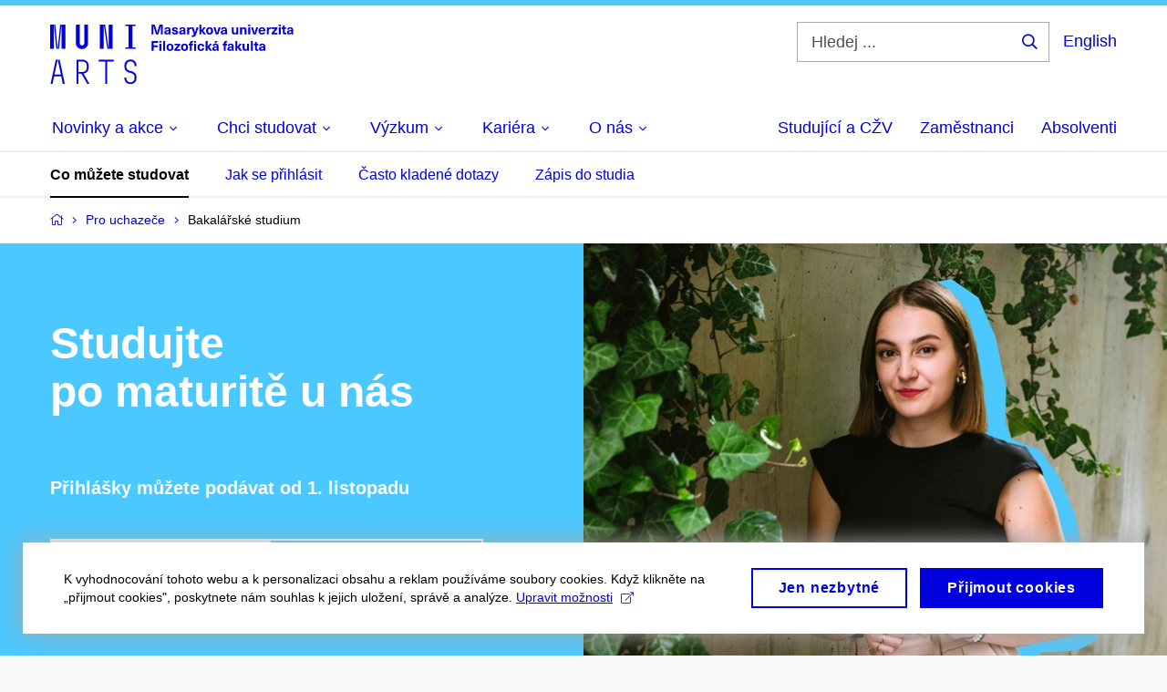

--- FILE ---
content_type: text/html; charset=utf-8
request_url: https://www.phil.muni.cz/pro-uchazece/bakalarske-studium?plan=courses_8_24412_24440
body_size: 30054
content:


<!doctype html>
<!--[if lte IE 9]>    <html lang="cs" class="old-browser no-js no-touch"> <![endif]-->
<!--[if IE 9 ]>    <html lang="cs" class="ie9 no-js no-touch"> <![endif]-->
<!--[if (gt IE 9)|!(IE)]><!-->
<html class="no-js" lang="cs">
<!--<![endif]-->
<head>
    

<meta charset="utf-8" />
<meta name="viewport" content="width=device-width, initial-scale=1.0">

    <meta name="robots" content="index, follow">

<title>Bakalářské studium | Filozofická fakulta MU</title>

<meta name="twitter:site" content="@muni_cz">
<meta name="twitter:card" content="summary">

    <meta name="author" content="Masarykova univerzita" />
    <meta name="description" content="Co můžu studovat
                                            
        
        
            
                                                Odeb&#237;rat novinky" />
    <meta name="twitter:title" content="Studujte  po maturitě u nás | Filozofická fakulta MU" />
    <meta property="og:title" content="Studujte  po maturitě u nás | Filozofická fakulta MU" />
    <meta name="twitter:description" content="Co můžu studovat
                                            
        
        
            
                                                Odeb&#237;rat novinky" />
    <meta property="og:description" content="Co můžu studovat
                                            
        
        
            
                                                Odeb&#237;rat novinky" />
    <meta property="og:image" content="https://cdn.muni.cz/media/3866699/viky_landing-page-2.jpg?upscale=false&width=1200" />
    <meta name="twitter:image" content="https://cdn.muni.cz/media/3866699/viky_landing-page-2.jpg?upscale=false&width=1200" />
    <meta property="og:url" content="https://www.phil.muni.cz/pro-uchazece/bakalarske-studium" />
    <meta property="og:site_name" content="Filozofická fakulta MU" />


            <link rel="stylesheet" type="text/css" href="https://cdn.muni.cz/scripts/_Angular/_Shared/cs/styles.b192805ce6e0ca67.css" />
            <link rel="stylesheet" type="text/css" href="https://cdn.muni.cz/css/MuniWeb/MuniWeb_FF/style.68757c094a77ad717e4d.css" />
<script type="text/javascript" nonce="7cfa3de6-9904-4e2f-9a8c-73110c1e2b08">/*! For license information please see muniweb-critical.f2b8e652ef8f9f2a5db3.js.LICENSE.txt */
!function(){function e(n){return e="function"==typeof Symbol&&"symbol"==typeof Symbol.iterator?function(e){return typeof e}:function(e){return e&&"function"==typeof Symbol&&e.constructor===Symbol&&e!==Symbol.prototype?"symbol":typeof e},e(n)}!function(n,t){function o(n,t){return e(n)===t}function i(){return"function"!=typeof t.createElement?t.createElement(arguments[0]):u?t.createElementNS.call(t,"http://www.w3.org/2000/svg",arguments[0]):t.createElement.apply(t,arguments)}function a(){var e=t.body;return e||((e=i(u?"svg":"body")).fake=!0),e}var s=[],c=[],r={_version:"3.3.1",_config:{classPrefix:"",enableClasses:!0,enableJSClass:!0,usePrefixes:!0},_q:[],on:function(e,n){var t=this;setTimeout((function(){n(t[e])}),0)},addTest:function(e,n,t){c.push({name:e,fn:n,options:t})},addAsyncTest:function(e){c.push({name:null,fn:e})}},l=function(){};l.prototype=r,l=new l;var d=t.documentElement,u="svg"===d.nodeName.toLowerCase(),f=r._config.usePrefixes?" -webkit- -moz- -o- -ms- ".split(" "):["",""];r._prefixes=f;var m=r.testStyles=function(e,n,o,s){var c,r,l,u,f="modernizr",m=i("div"),p=a();if(parseInt(o,10))for(;o--;)(l=i("div")).id=s?s[o]:f+(o+1),m.appendChild(l);return(c=i("style")).type="text/css",c.id="s"+f,(p.fake?p:m).appendChild(c),p.appendChild(m),c.styleSheet?c.styleSheet.cssText=e:c.appendChild(t.createTextNode(e)),m.id=f,p.fake&&(p.style.background="",p.style.overflow="hidden",u=d.style.overflow,d.style.overflow="hidden",d.appendChild(p)),r=n(m,e),p.fake?(p.parentNode.removeChild(p),d.style.overflow=u,d.offsetHeight):m.parentNode.removeChild(m),!!r};l.addTest("touch",(function(){var e;if("ontouchstart"in n||n.DocumentTouch&&t instanceof DocumentTouch)e=!0;else{var o=["@media (",f.join("touch-enabled),("),"heartz",")","{#modernizr{top:9px;position:absolute}}"].join("");m(o,(function(n){e=9===n.offsetTop}))}return e})),function(){var e,n,t,i,a,r;for(var d in c)if(c.hasOwnProperty(d)){if(e=[],(n=c[d]).name&&(e.push(n.name.toLowerCase()),n.options&&n.options.aliases&&n.options.aliases.length))for(t=0;t<n.options.aliases.length;t++)e.push(n.options.aliases[t].toLowerCase());for(i=o(n.fn,"function")?n.fn():n.fn,a=0;a<e.length;a++)1===(r=e[a].split(".")).length?l[r[0]]=i:(!l[r[0]]||l[r[0]]instanceof Boolean||(l[r[0]]=new Boolean(l[r[0]])),l[r[0]][r[1]]=i),s.push((i?"":"no-")+r.join("-"))}}(),function(e){var n=d.className,t=l._config.classPrefix||"";if(u&&(n=n.baseVal),l._config.enableJSClass){var o=new RegExp("(^|\\s)"+t+"no-js(\\s|$)");n=n.replace(o,"$1"+t+"js$2")}l._config.enableClasses&&(n+=" "+t+e.join(" "+t),u?d.className.baseVal=n:d.className=n)}(s),delete r.addTest,delete r.addAsyncTest;for(var p=0;p<l._q.length;p++)l._q[p]();n.Modernizr=l}(window,document),(navigator.maxTouchPoints>0||navigator.msMaxTouchPoints>0)&&(document.documentElement.className=document.documentElement.className.replace("no-touch","touch"))}(),function(e){e.oneTimeEvent=function(e,n,t){(t=t||document).addEventListener(e,(function t(o){return document.removeEventListener(e,t),n(o)}),!1)},e.isDocumentReady=!1,document.addEventListener("DocumentReady",(function(){e.isDocumentReady=!0})),e.elementReady=function(n,t){e.isDocumentReady?e.oneTimeEvent("ElementsReady."+n,t):e.oneTimeEvent("DocumentReady",t)},e.elementsReady=function(e,n){var t=function(o){e(o),!1!==n&&document.removeEventListener("ElementsReady",t)};document.addEventListener("ElementsReady",t,!1)},e.documentReady=function(e){document.addEventListener("DocumentReady",e,!1)};var n={};e.dictionary=function(e,t){if(null==t)return n[e];n[e]=t};var t={};e.items=function(e,n){if(null==n)return t[e];t[e]=n}}(window.Page=window.Page||{}),window.addEventListener("mc-consent",(function(e){e.detail.includes("mc-analytics")&&window.clarity&&window.clarity("consent")}));</script>


<script nonce="7cfa3de6-9904-4e2f-9a8c-73110c1e2b08" data-gtm>
        window.gtm = {'data':{'code':{'v':'2.1'},'page':{'locale':'cs','title':'Bakalářské studium'},'user':{'ip':'18.216.209.0'}},'trail':{'page.trail':'Pro uchazeče/Bakalářské studium'}};
    window.dataLayer = window.dataLayer || [];
    dataLayer.push(window.gtm.data);
    dataLayer.push(window.gtm.trail);
    dataLayer.push({'event':'page'});
</script><script nonce="7cfa3de6-9904-4e2f-9a8c-73110c1e2b08">window.dataLayer = window.dataLayer || [];function gtag() { dataLayer.push(arguments); }gtag('consent', 'default', {'analytics_storage': 'denied','ad_user_data': 'denied','ad_personalization': 'denied','ad_storage': 'denied',});</script>
<script nonce="7cfa3de6-9904-4e2f-9a8c-73110c1e2b08" type="text/plain" class="mc-analytics mc-marketing">
    (function(w,d,s,l,i){w[l]=w[l]||[];w[l].push({'gtm.start':
    new Date().getTime(),event:'gtm.js'});var f=d.getElementsByTagName(s)[0],
    j=d.createElement(s),dl=l!='dataLayer'?'&l='+l:'';j.async=true;j.src=
    'https://www.googletagmanager.com/gtm.js?id='+i+dl;var n=d.querySelector('[nonce]');
    n&&j.setAttribute('nonce',n.nonce||n.getAttribute('nonce'));f.parentNode.insertBefore(j,f);
    })(window,document,'script','dataLayer','GTM-NBHSDR7');</script><script nonce="7cfa3de6-9904-4e2f-9a8c-73110c1e2b08" type="text/plain" class="mc-analytics">
    var _mtm = _mtm || [];
    _mtm.push({ 'mtm.startTime': (new Date().getTime()), 'event': 'mtm.Start' });
    var d = document, g = d.createElement('script'), s = d.getElementsByTagName('script')[0];
    g.type = 'text/javascript'; g.async = true; g.defer = true; g.src = 'https://www.phil.muni.cz/matomo/js/container_XbxJwPmx.js'; s.parentNode.insertBefore(g, s);
</script>
<script nonce="7cfa3de6-9904-4e2f-9a8c-73110c1e2b08">window.dataLayer = window.dataLayer || [];function gtag() { dataLayer.push(arguments); }gtag('consent', 'default', {'analytics_storage': 'denied','ad_user_data': 'denied','ad_personalization': 'denied','ad_storage': 'denied',});</script>        <script nonce="7cfa3de6-9904-4e2f-9a8c-73110c1e2b08" type="text/javascript" async src="https://www.googletagmanager.com/gtag/js?id=G-XF8V8DJ5ZH"></script>
        <script nonce="7cfa3de6-9904-4e2f-9a8c-73110c1e2b08" type="text/javascript">
            gtag('js', new Date());

            

            gtag('set', { 'send_page_view': true });

            gtag('config', 'G-XF8V8DJ5ZH', {
                'cookie_domain': 'www.phil.muni.cz',
                'anonymize_ip': true
            });
        </script>
        <script nonce="7cfa3de6-9904-4e2f-9a8c-73110c1e2b08" type="text/javascript">
            (function (c, l, a, r, i, t, y) {
                c[a] = c[a] || function () { (c[a].q = c[a].q || []).push(arguments) };
                t = l.createElement(r); t.async = 1; t.src = "https://www.clarity.ms/tag/" + i;
                y = l.getElementsByTagName(r)[0]; y.parentNode.insertBefore(t, y);
            })(window, document, "clarity", "script", "qfwkdxei9u");
        </script>
    

<script nonce="7cfa3de6-9904-4e2f-9a8c-73110c1e2b08" type="text/javascript" class="mc-analytics">
    var _paq = window._paq = window._paq || [];
    
        _paq.push(['disableCookies']);
        _paq.push(['trackPageView']);
    (function() {
    var u="//analytics-test.ics.muni.cz:3500/";
    _paq.push(['setTrackerUrl', u+'matomo.php']);
    _paq.push(['setSiteId', '619']);
    var d=document, g=d.createElement('script'), s=d.getElementsByTagName('script')[0];
    g.type='text/javascript'; g.async=true; g.src=u+'matomo.js'; s.parentNode.insertBefore(g,s);
    })();
</script>        <script nonce="7cfa3de6-9904-4e2f-9a8c-73110c1e2b08" type="text/plain" class="mc-marketing">
            !function (f, b, e, v, n, t, s) {
                if (f.fbq) return; n = f.fbq = function () {
                    n.callMethod ?
                    n.callMethod.apply(n, arguments) : n.queue.push(arguments)
                }; if (!f._fbq) f._fbq = n;
                n.push = n; n.loaded = !0; n.version = '2.0'; n.queue = []; t = b.createElement(e); t.async = !0;
                t.src = v; s = b.getElementsByTagName(e)[0]; s.parentNode.insertBefore(t, s)
            }(window,
                document, 'script', 'https://connect.facebook.net/en_US/fbevents.js');
            fbq('init', '136551523368032');
            fbq('track', 'PageView');
        </script>





<link rel="shortcut icon" type="image/x-icon" href="https://cdn.muni.cz/media/3118484/210000.ico" />


    <style type="text/css">.bg-img1{background-position:57% 51%}.bg-img1{background-image:url('https://cdn.muni.cz/media/3866699/viky_landing-page-2.jpg?mode=crop&center=0.51,0.57&rnd=133963837290000000&upscale=false&width=1920&height=453');}@media(max-width: 2560px){.bg-img1{background-image:url('https://cdn.muni.cz/media/3866699/viky_landing-page-2.jpg?mode=crop&center=0.51,0.57&rnd=133963837290000000&upscale=false&width=1280&height=453');}}@media(max-width: 1920px){.bg-img1{background-image:url('https://cdn.muni.cz/media/3866699/viky_landing-page-2.jpg?mode=crop&center=0.51,0.57&rnd=133963837290000000&upscale=false&width=960&height=453');}}@media(max-width: 1600px){.bg-img1{background-image:url('https://cdn.muni.cz/media/3866699/viky_landing-page-2.jpg?mode=crop&center=0.51,0.57&rnd=133963837290000000&upscale=false&width=800&height=453');}}@media(max-width: 1239px){.bg-img1{background-image:url('https://cdn.muni.cz/media/3866699/viky_landing-page-2.jpg?mode=crop&center=0.51,0.57&rnd=133963837290000000&upscale=false&width=620&height=453');}}@media(max-width: 1023px){.bg-img1{background-image:url('https://cdn.muni.cz/media/3866699/viky_landing-page-2.jpg?mode=crop&center=0.51,0.57&rnd=133963837290000000&upscale=false&width=512&height=464');}}@media(max-width: 767px){.bg-img1{background-image:url('https://cdn.muni.cz/media/3866699/viky_landing-page-2.jpg?mode=crop&center=0.51,0.57&rnd=133963837290000000&upscale=false&width=768&height=446');}}@media(max-width: 479px){.bg-img1{background-image:url('https://cdn.muni.cz/media/3866699/viky_landing-page-2.jpg?mode=crop&center=0.51,0.57&rnd=133963837290000000&upscale=false&width=480&height=303');}}.bg-img1 {max-width: 2100px}@media(max-width:767px){.bg-img1.box-hero__img:before{padding-top:67%}}.bg-img2{background-position:37% 45%}.bg-img2{background-image:url('https://cdn.muni.cz/media/3868799/fifi_promo-1.jpg?mode=crop&center=0.45,0.37&rnd=133970511060000000&upscale=false&width=940');}@media(max-width: 2560px){.bg-img2{background-image:url('https://cdn.muni.cz/media/3868799/fifi_promo-1.jpg?mode=crop&center=0.45,0.37&rnd=133970511060000000&upscale=false&width=940');}}@media(max-width: 1920px){.bg-img2{background-image:url('https://cdn.muni.cz/media/3868799/fifi_promo-1.jpg?mode=crop&center=0.45,0.37&rnd=133970511060000000&upscale=false&width=940');}}@media(max-width: 1600px){.bg-img2{background-image:url('https://cdn.muni.cz/media/3868799/fifi_promo-1.jpg?mode=crop&center=0.45,0.37&rnd=133970511060000000&upscale=false&width=800');}}@media(max-width: 1239px){.bg-img2{background-image:url('https://cdn.muni.cz/media/3868799/fifi_promo-1.jpg?mode=crop&center=0.45,0.37&rnd=133970511060000000&upscale=false&width=620');}}@media(max-width: 1023px){.bg-img2{background-image:url('https://cdn.muni.cz/media/3868799/fifi_promo-1.jpg?mode=crop&center=0.45,0.37&rnd=133970511060000000&upscale=false&width=512');}}@media(max-width: 767px){.bg-img2{background-image:url('https://cdn.muni.cz/media/3868799/fifi_promo-1.jpg?mode=crop&center=0.45,0.37&rnd=133970511060000000&upscale=false&width=768');}}@media(max-width: 479px){.bg-img2{background-image:url('https://cdn.muni.cz/media/3868799/fifi_promo-1.jpg?mode=crop&center=0.45,0.37&rnd=133970511060000000&upscale=false&width=480');}}.bg-img2 {max-width: 940px}@media(max-width:767px){.bg-img2.box-hero__img:before{padding-top:67%}}@media(min-width:768px){.bg-img2{background-position:0 50%;}}</style>







    
</head>

<body>
            <p class="menu-accessibility">
            <a title="Přej&#237;t k obsahu (Kl&#225;vesov&#225; zkratka: Alt + 2)" accesskey="2" href="#main">
                Přej&#237;t k obsahu
            </a>
            <span class="hide">|</span>
            <a href="#menu-main">Přej&#237;t k hlavn&#237;mu menu</a>
                <span class="hide">|</span>
                <a href="#form-search">Přej&#237;t k vyhled&#225;v&#225;n&#237;</a>
        </p>

    
    


            <header class="header">
                <div class="header__wrap">
                    <div class="row-main">
                            <p class="header__logo" role="banner">
                                        <a href="/" title="Homepage webu">
<svg width="267" height="68" viewBox="0 0 267 68"><path fill="#0000dc" d="M-0.06,3l0,26.6l4.14,0l0,-26.6zm4.29,0l2.59,26.6l1.4,0l-2.58,-26.6zm6.73,0l-2.58,26.6l1.4,0l2.59,-26.6zm1.56,0l0,26.6l4.18,0l0,-26.6zm15.69,0l0,20.48c0,3.57,3.23,6.35,6.69,6.35c3.46,0,6.69,-2.78,6.69,-6.35l0,-20.48l-4.18,0l0,20.33c0,1.44,-1.29,2.47,-2.51,2.47c-1.22,0,-2.51,-1.03,-2.51,-2.47l0,-20.33zm26.26,0l0,26.6l4.18,0l0,-26.6zm4.33,0l3.95,26.6l1.45,0l-3.95,-26.6zm5.55,0l0,26.6l4.18,0l0,-26.6zm18.05,25.12l0,1.48l11.36,0l0,-1.48l-3.61,0l0,-23.64l3.61,0l0,-1.48l-11.36,0l0,1.48l3.57,0l0,23.64z"></path><path fill="#0000dc" d="M6.21,41.5l-5.74,26.6l2.13,0l1.79,-8.4l7.75,0l1.82,8.4l2.13,0l-5.66,-26.6l-2.05,0l3.42,16.3l-7.07,0l3.49,-16.3zm22.72,0l0,26.6l2.06,0l0,-11.25l3.45,0l6.31,11.25l2.36,0l-6.5,-11.48c3.12,-0.26,5.59,-2.88,5.59,-6.11l0,-2.66c0,-3.46,-2.89,-6.35,-6.35,-6.35zm6.73,13.41l-4.67,0l0,-11.51l4.67,0c2.43,0,4.52,1.98,4.52,4.48l0,2.4c0,2.73,-1.97,4.63,-4.52,4.63zm24.81,-11.51l0,24.7l2.06,0l0,-24.7l7.1,0l0,-1.9l-16.26,0l0,1.9zm27.63,24.93c3.65,0,6.57,-2.59,6.57,-6.35l0,-1.63c0,-4.33,-3.64,-5.82,-6.15,-6.39c-2.32,-0.53,-4.94,-1.4,-4.94,-4.52l0,-1.78c0,-2.47,2.13,-4.41,4.52,-4.41c2.36,0,4.52,1.94,4.52,4.41l0,0.95l2.05,0l0,-0.99c0,-3.65,-2.92,-6.35,-6.57,-6.35c-3.65,0,-6.57,2.7,-6.57,6.35l0,1.82c0,4.45,3.76,5.85,6.08,6.39c2.43,0.53,5.01,1.4,5.01,4.56l0,1.55c0,2.47,-2.13,4.41,-4.48,4.41c-2.4,0,-4.56,-1.94,-4.56,-4.41l0,-0.87l-2.05,0l0,0.91c0,3.76,2.92,6.35,6.57,6.35z"></path><path fill="#0000dc" d="M123.53,13.69l0,-10.68l-3.54,0l-1.55,4.9c-0.4,1.29,-0.76,2.63,-1.05,3.93l-0.03,0c-0.28,-1.3,-0.64,-2.64,-1.05,-3.93l-1.54,-4.9l-3.54,0l0,10.68l2.11,0l0,-5.31c0,-1.34,-0.03,-2.67,-0.09,-4.01l0.03,0c0.35,1.31,0.74,2.64,1.14,3.93l1.7,5.39l2.52,0l1.69,-5.39c0.41,-1.29,0.8,-2.62,1.14,-3.93l0.03,0c-0.06,1.34,-0.09,2.67,-0.09,4.01l0,5.31zm5.24,-7.86c-2.18,0,-3.23,1.17,-3.3,2.62l2.04,0c0.03,-0.72,0.47,-1.15,1.26,-1.15c0.73,0,1.24,0.39,1.24,1.35l0,0.27c-0.48,0.03,-1.33,0.12,-1.9,0.21c-2.21,0.34,-2.96,1.18,-2.96,2.43c0,1.32,0.98,2.31,2.6,2.31c1.05,0,1.9,-0.39,2.47,-1.2l0.03,0c0,0.37,0.03,0.7,0.11,1.02l1.89,0c-0.14,-0.51,-0.22,-1.13,-0.22,-2.09l0,-2.76c0,-1.99,-1.1,-3.01,-3.26,-3.01zm1.24,4.65c0,0.69,-0.07,1.09,-0.43,1.45c-0.3,0.3,-0.77,0.44,-1.2,0.44c-0.74,0,-1.13,-0.39,-1.13,-0.96c0,-0.62,0.36,-0.9,1.23,-1.05c0.45,-0.08,1.08,-0.14,1.53,-0.17zm6.81,-4.65c-1.89,0,-3.15,0.97,-3.15,2.34c0,1.77,1.36,2.07,2.64,2.4c1.19,0.31,1.75,0.45,1.75,1.11c0,0.45,-0.37,0.73,-1.1,0.73c-0.87,0,-1.34,-0.43,-1.34,-1.2l-2.13,0c0,1.85,1.31,2.72,3.42,2.72c2.07,0,3.36,-0.96,3.36,-2.39c0,-1.86,-1.5,-2.2,-2.86,-2.56c-1.16,-0.3,-1.64,-0.44,-1.64,-0.98c0,-0.43,0.36,-0.7,1.04,-0.7c0.75,0,1.19,0.33,1.19,1.11l2.02,0c0,-1.7,-1.21,-2.58,-3.2,-2.58zm8.23,0c-2.17,0,-3.22,1.17,-3.3,2.62l2.04,0c0.03,-0.72,0.48,-1.15,1.26,-1.15c0.74,0,1.25,0.39,1.25,1.35l0,0.27c-0.48,0.03,-1.34,0.12,-1.91,0.21c-2.2,0.34,-2.95,1.18,-2.95,2.43c0,1.32,0.97,2.31,2.59,2.31c1.05,0,1.91,-0.39,2.48,-1.2l0.03,0c0,0.37,0.03,0.7,0.1,1.02l1.89,0c-0.13,-0.51,-0.21,-1.13,-0.21,-2.09l0,-2.76c0,-1.99,-1.11,-3.01,-3.27,-3.01zm1.25,4.65c0,0.69,-0.08,1.09,-0.44,1.45c-0.3,0.3,-0.76,0.44,-1.2,0.44c-0.73,0,-1.12,-0.39,-1.12,-0.96c0,-0.62,0.36,-0.9,1.23,-1.05c0.45,-0.08,1.08,-0.14,1.53,-0.17zm8.02,-4.53c-0.9,0,-1.57,0.37,-2.08,1.2l-0.03,0l0,-1.08l-1.93,0l0,7.62l2.1,0l0,-3.6c0,-1.5,0.68,-2.31,1.97,-2.31c0.21,0,0.43,0.03,0.66,0.07l0,-1.81c-0.2,-0.06,-0.48,-0.09,-0.69,-0.09zm8.48,0.12l-2.16,0l-0.83,2.55c-0.34,1.05,-0.62,2.13,-0.88,3.19l-0.03,0c-0.24,-1.06,-0.52,-2.14,-0.84,-3.19l-0.78,-2.55l-2.25,0l2.16,6.19c0.3,0.86,0.36,1.1,0.36,1.38c0,0.75,-0.55,1.23,-1.39,1.23c-0.32,0,-0.61,-0.04,-0.82,-0.12l0,1.68c0.32,0.08,0.72,0.12,1.1,0.12c1.9,0,2.86,-0.67,3.63,-2.82zm8.19,7.62l-3.21,-4.11l2.89,-3.51l-2.36,0l-2.47,3.07l-0.03,0l0,-6.13l-2.09,0l0,10.68l2.09,0l0,-3.57l0.03,0l2.55,3.57zm3.89,-7.86c-2.39,0,-3.9,1.57,-3.9,4.05c0,2.47,1.51,4.05,3.9,4.05c2.38,0,3.9,-1.58,3.9,-4.05c0,-2.48,-1.52,-4.05,-3.9,-4.05zm0,1.62c1.03,0,1.69,0.94,1.69,2.43c0,1.48,-0.66,2.43,-1.69,2.43c-1.04,0,-1.7,-0.95,-1.7,-2.43c0,-1.49,0.66,-2.43,1.7,-2.43zm9.52,6.24l2.57,-7.62l-2.19,0l-0.89,3c-0.31,1.08,-0.6,2.19,-0.84,3.3l-0.03,0c-0.24,-1.11,-0.52,-2.22,-0.84,-3.3l-0.88,-3l-2.19,0l2.56,7.62zm6.27,-7.86c-2.17,0,-3.22,1.17,-3.3,2.62l2.04,0c0.03,-0.72,0.48,-1.15,1.26,-1.15c0.74,0,1.25,0.39,1.25,1.35l0,0.27c-0.48,0.03,-1.34,0.12,-1.91,0.21c-2.2,0.34,-2.95,1.18,-2.95,2.43c0,1.32,0.97,2.31,2.59,2.31c1.05,0,1.91,-0.39,2.48,-1.2l0.03,0c0,0.37,0.03,0.7,0.1,1.02l1.89,0c-0.13,-0.51,-0.21,-1.13,-0.21,-2.09l0,-2.76c0,-1.99,-1.11,-3.01,-3.27,-3.01zm1.25,4.65c0,0.69,-0.08,1.09,-0.44,1.45c-0.3,0.3,-0.76,0.44,-1.2,0.44c-0.73,0,-1.12,-0.39,-1.12,-0.96c0,-0.62,0.36,-0.9,1.23,-1.05c0.45,-0.08,1.08,-0.14,1.53,-0.17zm10.15,3.39c0.98,0,1.74,-0.47,2.24,-1.14l0.03,0l0,0.96l1.96,0l0,-7.62l-2.1,0l0,4.08c0,1.38,-0.63,2.07,-1.5,2.07c-0.82,0,-1.33,-0.53,-1.33,-1.68l0,-4.47l-2.1,0l0,4.68c0,2.07,1.09,3.12,2.8,3.12zm10.5,-7.98c-0.97,0,-1.74,0.46,-2.23,1.14l-0.03,0l0,-0.96l-1.97,0l0,7.62l2.1,0l0,-4.08c0,-1.38,0.63,-2.07,1.5,-2.07c0.83,0,1.34,0.52,1.34,1.68l0,4.47l2.1,0l0,-4.68c0,-2.07,-1.1,-3.12,-2.81,-3.12zm6.87,-1.08l0,-1.8l-2.1,0l0,1.8zm0,8.88l0,-7.62l-2.1,0l0,7.62zm6.21,0l2.57,-7.62l-2.19,0l-0.89,3c-0.31,1.08,-0.6,2.19,-0.84,3.3l-0.03,0c-0.24,-1.11,-0.52,-2.22,-0.84,-3.3l-0.88,-3l-2.19,0l2.56,7.62zm6.69,-1.25c-0.9,0,-1.66,-0.55,-1.72,-2.13l5.47,0c0,-0.84,-0.07,-1.42,-0.24,-1.95c-0.48,-1.54,-1.77,-2.53,-3.52,-2.53c-2.39,0,-3.78,1.74,-3.78,3.99c0,2.43,1.39,4.11,3.79,4.11c2.03,0,3.35,-1.16,3.65,-2.55l-2.15,0c-0.1,0.61,-0.66,1.06,-1.5,1.06zm-0.01,-5.13c0.84,0,1.53,0.53,1.66,1.68l-3.33,0c0.17,-1.15,0.81,-1.68,1.67,-1.68zm9.36,-1.36c-0.91,0,-1.58,0.37,-2.09,1.2l-0.03,0l0,-1.08l-1.93,0l0,7.62l2.1,0l0,-3.6c0,-1.5,0.69,-2.31,1.98,-2.31c0.21,0,0.42,0.03,0.66,0.07l0,-1.81c-0.21,-0.06,-0.48,-0.09,-0.69,-0.09zm7.5,1.83l0,-1.71l-6.13,0l0,1.65l3.59,0l0,0.03l-3.74,4.23l0,1.71l6.43,0l0,-1.65l-3.89,0l0,-0.03zm3.69,-2.97l0,-1.8l-2.1,0l0,1.8zm0,8.88l0,-7.62l-2.1,0l0,7.62zm5.45,-1.58c-0.71,0,-0.99,-0.33,-0.99,-1.17l0,-3.31l1.46,0l0,-1.56l-1.46,0l0,-1.98l-2.1,0l0,1.98l-1.23,0l0,1.56l1.23,0l0,3.69c0,1.77,0.77,2.47,2.52,2.47c0.37,0,0.83,-0.06,1.12,-0.15l0,-1.6c-0.14,0.04,-0.35,0.07,-0.55,0.07zm4.92,-6.28c-2.17,0,-3.22,1.17,-3.3,2.62l2.05,0c0.02,-0.72,0.48,-1.15,1.25,-1.15c0.74,0,1.25,0.39,1.25,1.35l0,0.27c-0.48,0.03,-1.33,0.12,-1.9,0.21c-2.21,0.34,-2.96,1.18,-2.96,2.43c0,1.32,0.98,2.31,2.6,2.31c1.05,0,1.9,-0.39,2.47,-1.2l0.03,0c0,0.37,0.03,0.7,0.11,1.02l1.89,0c-0.14,-0.51,-0.22,-1.13,-0.22,-2.09l0,-2.76c0,-1.99,-1.1,-3.01,-3.27,-3.01zm1.25,4.65c0,0.69,-0.07,1.09,-0.44,1.45c-0.3,0.3,-0.76,0.44,-1.19,0.44c-0.74,0,-1.13,-0.39,-1.13,-0.96c0,-0.62,0.36,-0.9,1.23,-1.05c0.45,-0.08,1.08,-0.14,1.53,-0.17z"></path><path fill="#0000dc" d="M118.36,22.9l0,-1.89l-7.13,0l0,10.68l2.21,0l0,-3.99l4.54,0l0,-1.89l-4.54,0l0,-2.91zm3.52,-0.09l0,-1.8l-2.1,0l0,1.8zm0,8.88l0,-7.62l-2.1,0l0,7.62zm4.14,0l0,-10.68l-2.1,0l0,10.68zm5.45,-7.86c-2.39,0,-3.9,1.57,-3.9,4.05c0,2.47,1.51,4.05,3.9,4.05c2.38,0,3.9,-1.58,3.9,-4.05c0,-2.48,-1.52,-4.05,-3.9,-4.05zm0,1.62c1.03,0,1.69,0.94,1.69,2.43c0,1.48,-0.66,2.43,-1.69,2.43c-1.04,0,-1.7,-0.95,-1.7,-2.43c0,-1.49,0.66,-2.43,1.7,-2.43zm11.05,0.33l0,-1.71l-6.12,0l0,1.65l3.59,0l0,0.03l-3.74,4.23l0,1.71l6.42,0l0,-1.65l-3.88,0l0,-0.03zm4.88,-1.95c-2.39,0,-3.9,1.57,-3.9,4.05c0,2.47,1.51,4.05,3.9,4.05c2.38,0,3.89,-1.58,3.89,-4.05c0,-2.48,-1.51,-4.05,-3.89,-4.05zm0,1.62c1.03,0,1.69,0.94,1.69,2.43c0,1.48,-0.66,2.43,-1.69,2.43c-1.04,0,-1.7,-0.95,-1.7,-2.43c0,-1.49,0.66,-2.43,1.7,-2.43zm9.01,-3c0.13,0,0.28,0.01,0.37,0.04l0,-1.48c-0.25,-0.06,-0.67,-0.12,-1.03,-0.12c-1.64,0,-2.52,0.82,-2.52,2.49l0,0.69l-1.26,0l0,1.56l1.26,0l0,6.06l2.07,0l0,-6.06l1.44,0l0,-1.56l-1.44,0l0,-0.44c0,-0.86,0.37,-1.18,1.11,-1.18zm3.65,0.36l0,-1.8l-2.1,0l0,1.8zm0,8.88l0,-7.62l-2.1,0l0,7.62zm5.38,-7.86c-2.33,0,-3.84,1.59,-3.84,4.05c0,2.46,1.51,4.05,3.84,4.05c2.05,0,3.44,-1.29,3.6,-3.23l-2.21,0c-0.06,0.99,-0.6,1.61,-1.41,1.61c-1.01,0,-1.63,-0.93,-1.63,-2.43c0,-1.5,0.62,-2.43,1.63,-2.43c0.81,0,1.35,0.55,1.43,1.45l2.19,0c-0.16,-1.78,-1.55,-3.07,-3.6,-3.07zm12.36,7.86l-3.21,-4.11l2.89,-3.51l-2.36,0l-2.46,3.07l-0.03,0l0,-6.13l-2.1,0l0,10.68l2.1,0l0,-3.57l0.03,0l2.54,3.57zm3.95,-8.49l2.09,-2.19l-2.59,0l-1.16,2.19zm-0.29,0.63c-2.17,0,-3.22,1.17,-3.3,2.62l2.04,0c0.03,-0.72,0.48,-1.15,1.26,-1.15c0.74,0,1.25,0.39,1.25,1.35l0,0.27c-0.48,0.03,-1.34,0.12,-1.91,0.21c-2.21,0.34,-2.96,1.18,-2.96,2.43c0,1.32,0.98,2.31,2.6,2.31c1.05,0,1.9,-0.39,2.48,-1.2l0.03,0c0,0.37,0.03,0.7,0.1,1.02l1.89,0c-0.13,-0.51,-0.21,-1.13,-0.21,-2.09l0,-2.76c0,-1.99,-1.11,-3.01,-3.27,-3.01zm1.25,4.65c0,0.69,-0.08,1.09,-0.44,1.45c-0.3,0.3,-0.76,0.44,-1.2,0.44c-0.73,0,-1.12,-0.39,-1.12,-0.96c0,-0.62,0.36,-0.9,1.23,-1.05c0.45,-0.08,1.08,-0.14,1.53,-0.17zm10.99,-6.03c0.14,0,0.29,0.01,0.38,0.04l0,-1.48c-0.26,-0.06,-0.68,-0.12,-1.04,-0.12c-1.63,0,-2.52,0.82,-2.52,2.49l0,0.69l-1.26,0l0,1.56l1.26,0l0,6.06l2.07,0l0,-6.06l1.44,0l0,-1.56l-1.44,0l0,-0.44c0,-0.86,0.38,-1.18,1.11,-1.18zm4.32,1.38c-2.17,0,-3.22,1.17,-3.3,2.62l2.04,0c0.03,-0.72,0.48,-1.15,1.26,-1.15c0.74,0,1.25,0.39,1.25,1.35l0,0.27c-0.48,0.03,-1.34,0.12,-1.91,0.21c-2.2,0.34,-2.95,1.18,-2.95,2.43c0,1.32,0.97,2.31,2.59,2.31c1.05,0,1.91,-0.39,2.48,-1.2l0.03,0c0,0.37,0.03,0.7,0.1,1.02l1.89,0c-0.13,-0.51,-0.21,-1.13,-0.21,-2.09l0,-2.76c0,-1.99,-1.11,-3.01,-3.27,-3.01zm1.25,4.65c0,0.69,-0.08,1.09,-0.44,1.45c-0.3,0.3,-0.76,0.44,-1.2,0.44c-0.73,0,-1.12,-0.39,-1.12,-0.96c0,-0.62,0.36,-0.9,1.23,-1.05c0.45,-0.08,1.08,-0.14,1.53,-0.17zm11.25,3.21l-3.21,-4.11l2.89,-3.51l-2.37,0l-2.46,3.07l-0.03,0l0,-6.13l-2.1,0l0,10.68l2.1,0l0,-3.57l0.03,0l2.55,3.57zm3.37,0.18c0.98,0,1.74,-0.47,2.24,-1.14l0.03,0l0,0.96l1.96,0l0,-7.62l-2.1,0l0,4.08c0,1.38,-0.63,2.07,-1.5,2.07c-0.82,0,-1.33,-0.53,-1.33,-1.68l0,-4.47l-2.1,0l0,4.68c0,2.07,1.09,3.12,2.8,3.12zm8.37,-0.18l0,-10.68l-2.1,0l0,10.68zm5.46,-1.58c-0.72,0,-0.99,-0.33,-0.99,-1.17l0,-3.31l1.46,0l0,-1.56l-1.46,0l0,-1.98l-2.1,0l0,1.98l-1.23,0l0,1.56l1.23,0l0,3.69c0,1.77,0.77,2.47,2.52,2.47c0.36,0,0.83,-0.06,1.11,-0.15l0,-1.6c-0.13,0.04,-0.34,0.07,-0.54,0.07zm4.92,-6.28c-2.17,0,-3.22,1.17,-3.3,2.62l2.04,0c0.03,-0.72,0.48,-1.15,1.26,-1.15c0.74,0,1.25,0.39,1.25,1.35l0,0.27c-0.48,0.03,-1.34,0.12,-1.91,0.21c-2.2,0.34,-2.95,1.18,-2.95,2.43c0,1.32,0.97,2.31,2.59,2.31c1.05,0,1.91,-0.39,2.48,-1.2l0.03,0c0,0.37,0.03,0.7,0.1,1.02l1.89,0c-0.13,-0.51,-0.21,-1.13,-0.21,-2.09l0,-2.76c0,-1.99,-1.11,-3.01,-3.27,-3.01zm1.25,4.65c0,0.69,-0.08,1.09,-0.44,1.45c-0.3,0.3,-0.76,0.44,-1.2,0.44c-0.73,0,-1.12,-0.39,-1.12,-0.96c0,-0.62,0.36,-0.9,1.23,-1.05c0.45,-0.08,1.08,-0.14,1.53,-0.17z"></path><desc>Masarykova univerzita Filozofická fakulta</desc></svg>        </a>

                            </p>

                    <div class="header__side">
                        

                            <form id="form-search" action="/vyhledavani" class="header__search" role="search">
                                <fieldset>
                                    <p>
                                        <label for="search" class="header__search__label icon icon-search"><span class="vhide">Hledej ...</span></label>
                                        <span class="inp-fix inp-icon inp-icon--after">
                                            <input type="text" name="q" id="search" class="inp-text" placeholder="Hledej ..." data-hj-masked maxlength="200">
                                            <button type="submit" class="btn-icon icon icon-search">
                                                <span class="vhide">Hledej ...</span>
                                            </button>
                                        </span>
                                    </p>
                                </fieldset>
                            </form>
                        
    <div class="menu-lang">
        <p class="menu-lang__selected">
                <a href="/en/studies/bachelor-studies-in-czech"
                   rel="alternate"
                   hreflang="en"
                   lang="en"
                   class="menu-lang__selected__link">
                    English
                </a>
        </p>
    </div>

                        
                        <!-- placeholder pro externí přihlášení (desktop) -->
                        <div class="user-menu-ext-std" style="display:none;"></div>                        


                        <nav class="menu-mobile" role="navigation">
                            <ul class="menu-mobile__list">
                                    <li class="menu-mobile__item">
                                        <a href="#" class="menu-mobile__link menu-mobile__link--search" aria-hidden="true">
                                            <span class="icon icon-search"></span>
                                        </a>
                                    </li>

                                
    <li class="menu-mobile__item">
            <div class="menu-lang">
                <p class="menu-lang__selected">
                        <a href="/en/studies/bachelor-studies-in-czech"
                           rel="alternate"
                           hreflang="en"
                           lang="en"
                           class="menu-mobile__link menu-mobile__link--lang">
                            EN
                        </a>
                </p>
            </div>
    </li>

                                
                                <li class="user-menu-ext-mobile" style="display:none;"></li>



                                    <li class="menu-mobile__item">
                                        <a href="#" class="menu-mobile__link menu-mobile__link--burger">
                                            <span class="menu-mobile__burger"><span></span></span>
                                        </a>
                                    </li>
                            </ul>
                        </nav>

                    </div>

                            <nav id="menu-main" class="menu-primary" role="navigation">
                                <div class="menu-primary__holder">
                                    <div class="menu-primary__wrap">

    <ul class="menu-primary__list">
                    <li class="menu-primary__item with-submenu">
                        <span class="menu-primary__links">
                            <a href="/" class="menu-primary__link" >
 <span class="menu-primary__inner">Novinky a akce</span> 
                                    <span class="icon icon-angle-down"></span>
                            </a>
                                <a href="#" class="menu-primary__toggle icon icon-angle-down" aria-hidden="true"></a>
                        </span>
                            <div class="menu-submenu">
                                    <ul class="menu-submenu__list">
                    <li class="menu-submenu__item ">
                        <span class="">
                            <a href="/aktuality" class="menu-submenu__link" >
Aktuality
                            </a>
                        </span>
                    </li>
                    <li class="menu-submenu__item ">
                        <span class="">
                            <a href="/artefakt" class="menu-submenu__link" >
Podcast Artefakt
                            </a>
                        </span>
                    </li>
                    <li class="menu-submenu__item ">
                        <span class="">
                            <a href="/kalendar-akci" class="menu-submenu__link" >
Kalendář akcí
                            </a>
                        </span>
                    </li>
                    <li class="menu-submenu__item ">
                        <span class="">
                            <a href="/napsali-o-nas" class="menu-submenu__link" >
Napsali o nás
                            </a>
                        </span>
                    </li>
                    <li class="menu-submenu__item ">
                        <span class="">
                            <a href="/newslettery" class="menu-submenu__link" >
Newslettery
                            </a>
                        </span>
                    </li>
    </ul>

                            </div>
                    </li>
                <li class="menu-primary__item with-subbox">
                    <span class="menu-primary__links">
                            <span class="menu-primary__link">
                                <span class="menu-primary__inner">Chci studovat</span>
                                <span class="icon icon-angle-down"></span>
                            </span>
                        <a href="#" class="menu-primary__toggle icon icon-angle-down" aria-hidden="true"></a>
                    </span>
                    <div class="menu-subbox">
                        <a href="#" class="menu-subbox__close icon icon-chevron-left" aria-hidden="true"></a>
                        
            <div class="row-main ">
        <div class="grid">
        <div class="grid__cell size--l--4-12 size--m--6-12 ">
                        



        <div class="box-content no-a-underline u-mb-0">

    <p><a href="/pro-uchazece/bakalarske-studium" title="Bakalářské studium" data-udi="umb://document/40c9ef210c8a4285b352a6adcc799a19">Bakalářské studium</a></p>



        </div>

                        

    <div class="menu-subbox__box u-mt-0 u-mb-30">
            <ul class="menu-subbox__list">
            <li class="menu-subbox__item">

                <a href="#studijni_nabidka" class="menu-submenu__link link-slide"  >
                    Co můžete studovat                </a>
                            </li>
            <li class="menu-subbox__item">

                <a href="/pro-uchazece/bakalarske-studium/jak-se-prihlasit" class="menu-submenu__link"  >
                    Jak se přihlásit                </a>
                            </li>
            <li class="menu-subbox__item">

                <a href="/pro-uchazece/bakalarske-studium/casto-kladene-dotazy" class="menu-submenu__link"  >
                    Často kladené dotazy                </a>
                            </li>
            <li class="menu-subbox__item">

                <a href="https://is.muni.cz/obchod/fakulta/phil/p_kurzy/" class="menu-submenu__link menu-submenu__link--external" target=&#39;_blank&#39; >
                    Příprava na přijímačky<span class="icon icon-external-link"></span>                </a>
                            </li>
    </ul>

    </div>



                        

<p class="btn-wrap">
        <a class="btn btn-primary btn-s" target="_blank" rel="noopener" href=https://is.muni.cz/prihlaska/>
            <span>
                                                Podat přihl&#225;šku
                                            </span>
        </a>
</p>


        </div>
        <div class="grid__cell size--l--4-12 size--m--6-12 ">
                        



        <div class="box-content no-a-underline u-mb-0">

    <p><a href="/pro-uchazece" title="Pro uchazeče" data-udi="umb://document/929171ffbbc3442a891f0a12f0d5026b">Další možnosti studia</a></p>



        </div>

                        

    <div class="menu-subbox__box u-mt-0">
            <ul class="menu-subbox__list">
            <li class="menu-subbox__item">

                <a href="/pro-uchazece/navazujici-magisterske-studium" class="menu-submenu__link"  >
                    Navazující magisterské studium                </a>
                            </li>
            <li class="menu-subbox__item">

                <a href="/pro-uchazece/doktorske-studium" class="menu-submenu__link"  >
                    Doktorské studium                </a>
                            </li>
            <li class="menu-subbox__item">

                <a href="/pro-uchazece/rigorozni-rizeni" class="menu-submenu__link"  >
                    Rigorózní řízení                </a>
                            </li>
            <li class="menu-subbox__item">

                <a href="/pro-uchazece/celozivotni-vzdelavani" class="menu-submenu__link"  >
                    Celoživotní vzdělávání                </a>
                            </li>
    </ul>

    </div>



        </div>
        <div class="grid__cell size--l--4-12 size--m--6-12 ">
                        



        <div class="box-content no-a-underline u-mb-0">

    <p>Mohlo by vás zajímat</p>



        </div>

                        

    <div class="menu-subbox__box u-mt-0">
            <ul class="menu-subbox__list">
            <li class="menu-subbox__item">

                <a href="/pro-uchazece/otevrena-fakulta" class="menu-submenu__link"  >
                    Dny otevřených dveří                </a>
                            </li>
            <li class="menu-subbox__item">

                <a href="https://knihomol.phil.muni.cz/assets/uc5e3nld4w/" class="menu-submenu__link menu-submenu__link--external" target=&#39;_blank&#39; >
                    Poradit se s chatbotkou Fifi<span class="icon icon-external-link"></span>                </a>
                            </li>
            <li class="menu-subbox__item">

                <a href="/aktuality/ptate-se-na-uplatneni-po-studiu-na-filozoficke-fakulte-zname-odpoved" class="menu-submenu__link"  >
                    Uplatnění po studiu                </a>
                            </li>
            <li class="menu-subbox__item">

                <a href="/aktuality/na-vysnenou-fakultu-se-muzete-dostat-i-bez-prijimacek-diky-soc" class="menu-submenu__link"  >
                    Středoškolská odborná činnost                </a>
                            </li>
    </ul>

    </div>



        </div>
        </div>
        </div>







                    </div>
                </li>
                    <li class="menu-primary__item with-submenu">
                        <span class="menu-primary__links">
                            <a href="/vyzkum" class="menu-primary__link" >
 <span class="menu-primary__inner">Výzkum</span> 
                                    <span class="icon icon-angle-down"></span>
                            </a>
                                <a href="#" class="menu-primary__toggle icon icon-angle-down" aria-hidden="true"></a>
                        </span>
                            <div class="menu-submenu">
                                    <ul class="menu-submenu__list">
                    <li class="menu-submenu__item ">
                        <span class="">
                            <a href="/vyzkum" class="menu-submenu__link" >
Výzkum
                            </a>
                        </span>
                    </li>
                    <li class="menu-submenu__item ">
                        <span class="">
                            <a href="/vyzkum/resene-projekty" class="menu-submenu__link" >
Řešené projekty
                            </a>
                        </span>
                    </li>
                    <li class="menu-submenu__item ">
                        <span class="">
                            <a href="/vyzkum/zapojte-se-do-vyzkumu" class="menu-submenu__link" >
Zapojte se do výzkumu
                            </a>
                        </span>
                    </li>
                    <li class="menu-submenu__item ">
                        <span class="">
                            <a href="/vyzkum/habilitace-a-jmenovani" class="menu-submenu__link" >
Habilitační a jmenovací řízení
                            </a>
                        </span>
                    </li>
                    <li class="menu-submenu__item ">
                        <span class="">
                            <a href="/vyzkum/publikace" class="menu-submenu__link" >
Publikační činnost
                            </a>
                        </span>
                    </li>
                    <li class="menu-submenu__item ">
                        <span class="">
                            <a href="/vyzkum/ceny-dekana" class="menu-submenu__link" >
Ceny děkana
                            </a>
                        </span>
                    </li>
    </ul>

                            </div>
                    </li>
                    <li class="menu-primary__item with-submenu">
                        <span class="menu-primary__links">
                            <a href="/kariera" class="menu-primary__link" >
 <span class="menu-primary__inner">Kariéra</span> 
                                    <span class="icon icon-angle-down"></span>
                            </a>
                                <a href="#" class="menu-primary__toggle icon icon-angle-down" aria-hidden="true"></a>
                        </span>
                            <div class="menu-submenu">
                                    <ul class="menu-submenu__list">
                    <li class="menu-submenu__item ">
                        <span class="">
                            <a href="/kariera" class="menu-submenu__link" >
Kariéra na FF MU
                            </a>
                        </span>
                    </li>
                    <li class="menu-submenu__item ">
                        <span class="">
                            <a href="/kariera/volna-pracovni-mista" class="menu-submenu__link" >
Volná pracovní místa
                            </a>
                        </span>
                    </li>
                    <li class="menu-submenu__item ">
                        <span class="">
                            <a href="/kariera/pravidla-vyberovych-rizeni" class="menu-submenu__link" >
Pravidla výběrových řízení
                            </a>
                        </span>
                    </li>
    </ul>

                            </div>
                    </li>
                    <li class="menu-primary__item with-submenu">
                        <span class="menu-primary__links">
                            <a href="/o-nas" class="menu-primary__link" >
 <span class="menu-primary__inner">O nás</span> 
                                    <span class="icon icon-angle-down"></span>
                            </a>
                                <a href="#" class="menu-primary__toggle icon icon-angle-down" aria-hidden="true"></a>
                        </span>
                            <div class="menu-submenu">
                                    <ul class="menu-submenu__list">
                    <li class="menu-submenu__item ">
                        <span class="">
                            <a href="/o-nas" class="menu-submenu__link" >
O nás
                            </a>
                        </span>
                    </li>
                    <li class="menu-submenu__item ">
                        <span class="">
                            <a href="/o-nas/organizacni-struktura" class="menu-submenu__link" >
Organizační struktura
                            </a>
                        </span>
                    </li>
                    <li class="menu-submenu__item ">
                        <span class="">
                            <a href="/o-nas/zamestnanci-fakulty" class="menu-submenu__link" >
Zaměstnanci fakulty
                            </a>
                        </span>
                    </li>
                    <li class="menu-submenu__item ">
                        <span class="">
                            <a href="/o-nas/nasi-absolventi" class="menu-submenu__link" >
Naši absolventi
                            </a>
                        </span>
                    </li>
                    <li class="menu-submenu__item ">
                        <span class="">
                            <a href="/o-nas/hrs4r-hr-award" class="menu-submenu__link" >
HRS4R / HR Award
                            </a>
                        </span>
                    </li>
                    <li class="menu-submenu__item ">
                        <span class="">
                            <a href="/o-nas/fakultni-skoly" class="menu-submenu__link" >
Fakultní školy
                            </a>
                        </span>
                    </li>
                    <li class="menu-submenu__item ">
                        <span class="">
                            <a href="https://is.muni.cz/obchod/fakulta/phil" class="menu-submenu__link"  target="_blank" rel="noopener">
Komerční služby
                            </a>
                        </span>
                    </li>
                    <li class="menu-submenu__item ">
                        <span class="">
                            <a href="/o-nas/kde-nas-najdete" class="menu-submenu__link" >
Kde nás najdete
                            </a>
                        </span>
                    </li>
                    <li class="menu-submenu__item ">
                        <span class="">
                            <a href="/o-nas/kontakt" class="menu-submenu__link" >
Kontakt
                            </a>
                        </span>
                    </li>
                    <li class="menu-submenu__item ">
                        <span class="">
                            <a href="/do/phil/uredni_deska/" class="menu-submenu__link"  target="_blank" rel="noopener">
Úřední deska
                            </a>
                        </span>
                    </li>
                    <li class="menu-submenu__item ">
                        <span class="">
                            <a href="/pro-media" class="menu-submenu__link" >
Pro média
                            </a>
                        </span>
                    </li>
    </ul>

                            </div>
                    </li>
    </ul>







<ul class="menu-header-secondary">
            <li class="menu-header-secondary__item">
                <a href="https://studuji.phil.muni.cz/" class="menu-header-secondary__link " target="_blank" rel="noopener">
                    Studující a CŽV
                </a>
            </li>
            <li class="menu-header-secondary__item">
                <a href="/zamestnanec" class="menu-header-secondary__link ">
                    Zaměstnanci
                </a>
            </li>
            <li class="menu-header-secondary__item">
                <a href="/absolventi" class="menu-header-secondary__link ">
                    Absolventi
                </a>
            </li>

    
</ul>                                    </div>
                                   
                                        <a href="#" class="menu-primary__title">
                                            <span></span>
                                            &nbsp;
                                        </a>
                                    
                                    <div class="menu-primary__main-toggle" aria-hidden="true"></div>
                                </div>
                            </nav>
                    </div>
                </div>
                

    <div class="menu-secondary"><div class="row-main"><div class="menu-secondary__wrap">

    <ul class="menu-secondary__list js-scroll-nav">
                <li class="menu-secondary__item">
                    <a href="#programy" class="menu-secondary__link is-active link-slide"
                        >
                        Co můžete studovat
                    </a>
                </li>
                <li class="menu-secondary__item">
                    <a href="/pro-uchazece/bakalarske-studium/jak-se-prihlasit" class="menu-secondary__link"
                        >
                        Jak se přihlásit
                    </a>
                </li>
                <li class="menu-secondary__item">
                    <a href="/pro-uchazece/bakalarske-studium/casto-kladene-dotazy" class="menu-secondary__link"
                        >
                        Často kladené dotazy
                    </a>
                </li>
                <li class="menu-secondary__item">
                    <a href="/pro-uchazece/bakalarske-studium/zapis-do-studia" class="menu-secondary__link"
                        >
                        Zápis do studia
                    </a>
                </li>
    </ul>





    </div></div></div>




            </header>


    <main id="main" class="main">


<nav class="menu-breadcrumb" role="navigation">
    <div class="row-main">
        <strong class="vhide">Zde se nacházíte:</strong>
        <ol class="menu-breadcrumb__list" vocab="http://schema.org/" typeof="BreadcrumbList">
            <li class="menu-breadcrumb__item menu-breadcrumb__item--home" property="itemListElement" typeof="ListItem">
                <a class="menu-breadcrumb__link" property="item" typeof="WebPage" href="/">
                    <span property="name">Aktu&#225;lně</span></a>
                <span class="icon icon-angle-right"></span>
                <meta property="position" content="1">
            </li>


                <li class="menu-breadcrumb__item" property="itemListElement" typeof="ListItem">
                            <a href="/pro-uchazece" class="menu-breadcrumb__link" property="item" typeof="WebPage">
            <span property="name" category="">Pro uchazeče</span></a>

                            
                        <span class="icon icon-angle-right"></span>
                    <meta property="position" content="2">
                </li>
                <li class="menu-breadcrumb__item">
                             <span property="name">Bakalářské studium</span>

                            
                    <meta content="3">
                </li>
        </ol>
    </div>
</nav>




        
                        


        <div class="box-hero u-mb-0 box-hero--background box-hero--background-phil box-hero--size-m box-hero--autosize-img">


    <div class="row-main">

    <div class="box-hero__img  bg-img1"></div>

<div class="box-hero__content">
    <div class="box-hero__content-inner">
        
                        



        <div class=" white">

    <h1>Studujte <br>po maturitě u&#160;nás</h1>
<h1><strong style="font-size: 20px;">Přihlášky můžete podávat od 1. listopadu</strong></h1>



        </div>

                        

<p class="btn-wrap">
        <a class="btn btn-white btn-s link-slide" href="#studijni_nabidka">
            <span>
                                                Co můžu studovat
                                            </span>
        </a>
        <a class="btn btn-white btn-border btn-s link-slide" href="#newsletter_uchazec">
            <span>
                                                Odeb&#237;rat novinky
                                            </span>
        </a>
</p>









    </div>
</div>

    </div> 

     </div>





    <div class="box-bg box-bg--white box-bg--full u-mb-0 ">
            <div class="row-main">
                        



        <div class="box-content">

    <h2>Aktuálně z přijímacího řízení</h2>



        </div>

                        



<div class="">
    <div class="ajax-form-container" id="ajax-form-containerlist1">                <div class="crossroad-std">
                    <div class="grid">
                        
                            <div class="grid__cell size--s--1-2 size--m--6-12 size--l--3-12">
                                


    <article class="box-article-grid">
            <a href="/aktuality/podle-ceho-si-vybrat-studijni-program-prectete-si-6-tipu-ktere-vam-s-tim-pomohou" class="box-article-grid__inner">
        <p class="box-article-grid__img">

                <img alt="Podle čeho si vybrat studijn&#237; program? Přečtěte si 6 tipů, kter&#233; v&#225;m s&amp;#160;t&#237;m pomohou"
                    src="https://cdn.muni.cz/media/3770232/uchazeci_support.jpg?mode=crop&amp;center=0.26,0.51&amp;rnd=133777769840000000&amp;heightratio=0.5&width=278"
                    srcset="https://cdn.muni.cz/media/3770232/uchazeci_support.jpg?mode=crop&amp;center=0.26,0.51&amp;rnd=133777769840000000&amp;heightratio=0.5&amp;width=278 278w,https://cdn.muni.cz/media/3770232/uchazeci_support.jpg?mode=crop&amp;center=0.26,0.51&amp;rnd=133777769840000000&amp;heightratio=0.5&amp;width=477 477w" sizes="(min-width:1240px) 278px,(min-width:1024px) calc((100vw - 30px) * 0.5 - 20px),(min-width:768px) calc((100vw - 10px) * 0.5 - 20px),calc((100vw - 10px) * 1 - 20px)" />

        
            </p>            
        <div class="box-article-grid__content">
            <p class="meta"><span class="meta__item font-muni bold">27.<span style="font-size:0"> </span>11.</span></p>     <h3 class="box-article-grid__title">
Podle čeho si vybrat studijní program? Přečtěte si 6 tipů, které vám s&#160;tím pomohou      </h3>


  <p class="box-article-list__desc">Stále váháte, jaký studijní program je ten pravý? Máme pro vás šest tipů, které vám pomohou správně se rozhodnout.</p>
            
            
        </div>

            </a>
    </article>








                            </div>
                            <div class="grid__cell size--s--1-2 size--m--6-12 size--l--3-12">
                                


    <article class="box-article-grid">
            <a href="/aktuality/denisa-prichystalova-o-studiu-jsem-chvili-pochybovala-ziskane-dovednosti-ale-vyuzivam-denne" class="box-article-grid__inner">
        <p class="box-article-grid__img">

                <img alt="Denisa Přichystalov&#225;: O&amp;#160;studiu jsem chv&#237;li pochybovala, z&#237;skan&#233; dovednosti ale využ&#237;v&#225;m denně"
                    src="https://cdn.muni.cz/media/3996773/prichystalova_filda-v-praxi.png?mode=crop&amp;center=0.38,0.45&amp;rnd=134078588670000000&amp;heightratio=0.5&width=278"
                    srcset="https://cdn.muni.cz/media/3996773/prichystalova_filda-v-praxi.png?mode=crop&amp;center=0.38,0.45&amp;rnd=134078588670000000&amp;heightratio=0.5&amp;width=278 278w,https://cdn.muni.cz/media/3996773/prichystalova_filda-v-praxi.png?mode=crop&amp;center=0.38,0.45&amp;rnd=134078588670000000&amp;heightratio=0.5&amp;width=477 477w" sizes="(min-width:1240px) 278px,(min-width:1024px) calc((100vw - 30px) * 0.5 - 20px),(min-width:768px) calc((100vw - 10px) * 0.5 - 20px),calc((100vw - 10px) * 1 - 20px)" />

        
            </p>            
        <div class="box-article-grid__content">
            <p class="meta"><span class="meta__item font-muni bold">26.<span style="font-size:0"> </span>11.</span></p>     <h3 class="box-article-grid__title">
Denisa Přichystalová: O&#160;studiu jsem chvíli pochybovala, získané dovednosti ale využívám denně      </h3>

<p class="box-article-list__desc">V podcastové sérii Filda v&#160;praxi jsme přivítali absolventku managementu v&#160;kultuře Denisu Přichystalovou.</p>            
            
        </div>

            </a>
    </article>








                            </div>
                            <div class="grid__cell size--s--1-2 size--m--6-12 size--l--3-12">
                                


    <article class="box-article-grid">
            <a href="/aktuality/nova-specializace-propoji-filmovou-teorii-s-praxi-filozoficka-fakulta-otevre-prakticka-audiovizualni-studia" class="box-article-grid__inner">
        <p class="box-article-grid__img">

                <img alt="Nov&#225; specializace propoj&#237; filmovou teorii s&amp;#160;prax&#237;. Filozofick&#225; fakulta otevře Praktick&#225; audiovizu&#225;ln&#237; studia"
                    src="https://cdn.muni.cz/media/3989908/nataceni.jpg?mode=crop&amp;center=0.39,0.61&amp;rnd=134073281210000000&amp;heightratio=0.5&width=278"
                    srcset="https://cdn.muni.cz/media/3989908/nataceni.jpg?mode=crop&amp;center=0.39,0.61&amp;rnd=134073281210000000&amp;heightratio=0.5&amp;width=278 278w,https://cdn.muni.cz/media/3989908/nataceni.jpg?mode=crop&amp;center=0.39,0.61&amp;rnd=134073281210000000&amp;heightratio=0.5&amp;width=477 477w" sizes="(min-width:1240px) 278px,(min-width:1024px) calc((100vw - 30px) * 0.5 - 20px),(min-width:768px) calc((100vw - 10px) * 0.5 - 20px),calc((100vw - 10px) * 1 - 20px)" />

        
            </p>            
        <div class="box-article-grid__content">
            <p class="meta"><span class="meta__item font-muni bold">11.<span style="font-size:0"> </span>11.</span></p>     <h3 class="box-article-grid__title">
Nová specializace propojí filmovou teorii s&#160;praxí. Filozofická fakulta otevře Praktická audiovizuální studia      </h3>


  <p class="box-article-list__desc">Od nového akademického roku ji nabídne Ústav filmu a&#160;audiovizuální kultury FF MU. Přihlásit se lze do 28. února 2026.</p>
            
            
        </div>

            </a>
    </article>








                            </div>
                            <div class="grid__cell size--s--1-2 size--m--6-12 size--l--3-12">
                                


    <article class="box-article-grid">
            <a href="/aktuality/open-day-2025-podivejte-se-jak-to-u-nas-vypadalo" class="box-article-grid__inner">
        <p class="box-article-grid__img">

                <img alt="Open Day 2025: Pod&#237;vejte se, jak to u&amp;#160;n&#225;s vypadalo"
                    src="https://cdn.muni.cz/media/3989254/0031.jpg?mode=crop&amp;center=0.42,0.65&amp;rnd=134072562630000000&amp;heightratio=0.5&width=278"
                    srcset="https://cdn.muni.cz/media/3989254/0031.jpg?mode=crop&amp;center=0.42,0.65&amp;rnd=134072562630000000&amp;heightratio=0.5&amp;width=278 278w,https://cdn.muni.cz/media/3989254/0031.jpg?mode=crop&amp;center=0.42,0.65&amp;rnd=134072562630000000&amp;heightratio=0.5&amp;width=477 477w" sizes="(min-width:1240px) 278px,(min-width:1024px) calc((100vw - 30px) * 0.5 - 20px),(min-width:768px) calc((100vw - 10px) * 0.5 - 20px),calc((100vw - 10px) * 1 - 20px)" />

        
            </p>            
        <div class="box-article-grid__content">
            <p class="meta"><span class="meta__item font-muni bold">10.<span style="font-size:0"> </span>11.</span></p>     <h3 class="box-article-grid__title">
Open Day 2025: Podívejte se, jak to u&#160;nás vypadalo      </h3>


  <p class="box-article-list__desc">Tradiční speciální den otevřených dveří se letos konal v&#160;sobotu 8. listopadu a&#160;ujít si ho nenechalo přes 500 uchazečů a&#160;uchazeček...</p>
            
            
        </div>

            </a>
    </article>








                            </div>
                        
                    </div>
                </div>
</div>

</div>






                        

<p class="btn-wrap btn-wrap--center">
        <a class="btn btn-primary btn-border btn-s" href=/aktuality>
            <span>
                                                Dalš&#237; aktuality
                                            </span>
        </a>
</p>


        </div>
        </div>
            <div class="row-main  u-mt-50">
        <div class="grid">
        <div class="grid__cell size--l--8-12 size--m--7-12 ">
                        



        <div class="box-content">

    <h2>Proč studovat na filozofické fakultě</h2>



        </div>

                        



        <div class="box-content">

    <p>Naučíme vás kriticky myslet, chápat souvislosti a orientovat se v tématech, která formují současný svět. A to vše s podporou lidí, se kterými si budete mít co říct – ať už vás zajímá cokoliv.</p>



        </div>

                        



        <div class="box-content u-mb-0">

    <h3><span class="icon-graduation-cap icon icon-muniweb-graduation-cap icon-muniweb mceNonEditable"></span> Pestrá studijní nabídka</h3>



        </div>

                        



        <div class="box-content u-mt-0 u-mb-0">

    <p>Studujte to, co vás opravdu zajímá a baví. Nabízíme přes 40 bakalářských studijních programů – většinu z nich navíc můžete takřka neomezeně kombinovat.</p>



        </div>

                        



        <div class="box-content u-mt-30">

    <p class="small"><strong><a href="#studijni_nabidka" data-anchor="#studijni_nabidka">Prozkoumat studijní programy</a> </strong><span class="icon-angle-double-right icon icon-muniweb-angle-double-right icon-muniweb mceNonEditable"></span></p>



        </div>

                        



        <div class="box-content u-mb-30">

    <h3><span class="icon-globe-africa icon icon-muniweb-globe-africa icon-muniweb mceNonEditable"></span> Svět na dosah ruky</h3>



        </div>

                        



        <div class="box-content u-mt-0 u-mb-0">

    <p>Objevujte svět a získejte cenné zkušenosti na partnerských univerzitách v zahraničí. Díky programům jako Erasmus na nich můžete strávit část studia.</p>



        </div>

                        



        <div class="box-content u-mt-30">

    <p class="small"><strong><a rel="noopener" href="https://studuji.phil.muni.cz/do-sveta/studijni-pobyty#vyjezdy" target="_blank" data-anchor="#vyjezdy">Mrknout na možnosti výjezdů</a> </strong><span class="icon-angle-double-right icon icon-muniweb-angle-double-right icon-muniweb mceNonEditable"></span></p>



        </div>

                        



        <div class="box-content u-mb-30">

    <h3><span class="icon-check-circle icon icon-muniweb-check-circle icon-muniweb mceNonEditable"></span> Uplatnění v praxi</h3>



        </div>

                        



        <div class="box-content u-mt-0 u-mb-0">

    <p>Studium vás skvěle připraví na různé kariérní cesty. Můžete pracovat v jazykových a kreativních profesích, v médiích či kultuře nebo se vydat na akademickou dráhu.</p>



        </div>

                        



        <div class="box-content u-mt-30">

    <p class="small"><strong><a href="/aktuality/ptate-se-na-uplatneni-po-studiu-na-filozoficke-fakulte-zname-odpoved" title="Ptáte se na uplatnění po studiu na filozofické fakultě? Známe odpověď" data-udi="umb://document/4275be525ea14355901876d635ea37f2">Podívat se na možnosti uplatnění</a> </strong><span class="icon-angle-double-right icon icon-muniweb-angle-double-right icon-muniweb mceNonEditable"></span></p>



        </div>

        </div>
        <div class="grid__cell size--l--4-12 size--m--5-12 ">
    <div class="box-bg box-bg--phil ">
                        



        <div class="box-content u-mb-30 white">

    <h4>Zajímá vás pohled absolventek a absolventů?</h4>
<p>Přečtěte si jejich příběhy a nechte se inspirovat.</p>



        </div>

                        

    <div class="crossroad-links white u-mt-0 u-mb-30">

            <ul class="crossroad-links__list">
            <li class="crossroad-links__item">

                <a href="/aktuality/filozoficka-fakulta-mi-otevrela-dvere-do-sveta-rika-mlady-historik" class="crossroad-links__link"  >
                    Filip Krčmař: Filozofická fakulta mi otevřela dveře do světa                </a>
                            </li>
            <li class="crossroad-links__item">

                <a href="/aktuality/karieru-sportovce-jsem-vymenil-za-psychologii-vypravi-student-ff-mu" class="crossroad-links__link"  >
                    Radek Šíp: Kariéru sportovce jsem vyměnil za psychologii                </a>
                            </li>
            <li class="crossroad-links__item">

                <a href="/aktuality/katarina-urbankova-na-filde-zjistite-kdo-jste-a-co-chcete-delat" class="crossroad-links__link"  >
                    Katarína Urbánková: Na fildě zjistíte, kdo jste a co chcete dělat                </a>
                            </li>
            <li class="crossroad-links__item">

                <a href="/aktuality/archeologie-neni-jen-indiana-jones-a-lara-croft-vysvetluje-studentka-ff-mu" class="crossroad-links__link"  >
                    Hana Kubelková: Archeologie není jen Indiana Jones a Lara Croft                </a>
                            </li>
    </ul>

    </div>



                        

<p class="btn-wrap u-mt-0">
        <a class="btn btn-white btn-border btn-s" target="_blank" rel="noopener" href=https://kampak.muni.cz/rozhovory-s-absolventy?tags=filozoficka-fakulta-arts>
            <span>
                                                Přeč&#237;st dalš&#237; př&#237;běhy
                                            </span>
        </a>
</p>


        </div>
        </div>
        </div>
        </div>
    <div class="box-bg box-bg--phil box-bg--small box-bg--full u-mb-0 ">
            <div class="row-main">
                        




    

                        


        <div class="box-hero box-hero--background box-hero--background-phil box-hero--scaled box-hero--contain-img">


    <div class="row-main">

    <div class="box-hero__img  bg-img2"></div>

<div class="box-hero__content">
    <div class="box-hero__content-inner">
        
                        



        <div class=" white">

    <h2>Nejste si jistí, co by vás mohlo bavit?</h2>
<p class="medium">Zeptejte se chatbotky Fifi. Ráda vám poradí.</p>
<p class="medium"><span class="icon-check icon icon-muniweb-check icon-muniweb mceNonEditable"></span><span> </span>Přátelskost a&#160;trpělivost<br><span class="icon-check icon icon-muniweb-check icon-muniweb mceNonEditable"></span><span> </span>Dostupnost 24/7<br><span class="icon-check icon icon-muniweb-check icon-muniweb mceNonEditable"></span><span> </span>Umí i&#160;slovensky</p>



        </div>

                        

<p class="btn-wrap">
        <a class="btn btn-white btn-border btn-s" target="_blank" rel="noopener" href="https://knihomol.phil.muni.cz/assets/uc5e3nld4w/">
            <span>
                                                Poradit se s&#160;Fifi
                                            </span>
        </a>
</p>









    </div>
</div>

    </div> 

     </div>
















        </div>
        </div>
                    <a id="studijni_nabidka"></a>
    <div class="box-bg box-bg--white box-bg--full u-mt-0 u-mb-0 ">
            <div class="row-main">
                        



        <div class="box-content">

    <h2>Co můžete studovat</h2>



        </div>

                        

    <div class="row-main">


<h3 class="h3">
    Bakal&#225;řsk&#233; prezenčn&#237; studium
    <span class="tooltip-link tooltip medium" title="
Denn&#237; forma studia, kter&#225; umožňuje studentovi pravidelnou &#250;čast na předn&#225;šk&#225;ch, semin&#225;ř&#237;ch, cvičen&#237;ch apod.
">
        &nbsp;<span class="icon icon-question-circle"></span>
    </span>
</h3>    <div class="crossroad-links crossroad-links--type-2 crossroad-links--size--s--1-2 crossroad-links--size--m--2-4 crossroad-links--size--l--4-12">

<h4 class="h5 crossroad-links__title">Programy nabízené během aktuálního přijímacího řízení</h4>            <ul class="crossroad-links__list u-mb-0">

    <li class="crossroad-links__item" style="top=30px;">
        <a class="crossroad-links__link" href="/pro-uchazece/bakalarske-studium/24410-anglicky-jazyk-a-literatura">Anglický jazyk a literatura</a>
                        
    </li>
    <li class="crossroad-links__item" style="top=30px;">
        <a class="crossroad-links__link" href="/pro-uchazece/bakalarske-studium/24234-archeologie">Archeologie</a>
                        
    </li>
    <li class="crossroad-links__item" style="top=30px;">
        <a class="crossroad-links__link" href="/pro-uchazece/bakalarske-studium/24437-archivnictvi">Archivnictví</a>
                        
    </li>
    <li class="crossroad-links__item" style="top=30px;">
        <a class="crossroad-links__link" href="/pro-uchazece/bakalarske-studium/24109-baltistika">Baltistika</a>
                        
            <div class="small">
                Možn&#233; specializace:
                <ul class="crossroad-links__list small u-mb-0">
                        <li class="crossroad-links__item">Litevština</li>
                </ul>
                
            </div>
    </li>
    <li class="crossroad-links__item" style="top=30px;">
        <a class="crossroad-links__link" href="/pro-uchazece/bakalarske-studium/26286-culture-media-and-performative-arts">Culture, Media and Performative Arts</a>
                        
    </li>
    <li class="crossroad-links__item" style="top=30px;">
        <a class="crossroad-links__link" href="/pro-uchazece/bakalarske-studium/24471-cesky-jazyk-a-literatura">Český jazyk a literatura</a>
                        
    </li>
    <li class="crossroad-links__item" style="top=30px;">
        <a class="crossroad-links__link" href="/pro-uchazece/bakalarske-studium/24387-cinska-studia">Čínská studia</a>
                        
    </li>
    <li class="crossroad-links__item" style="top=30px;">
        <a class="crossroad-links__link" href="/pro-uchazece/bakalarske-studium/24168-dejiny-staroveku">Dějiny starověku</a>
                        
    </li>
    <li class="crossroad-links__item" style="top=30px;">
        <a class="crossroad-links__link" href="/pro-uchazece/bakalarske-studium/24655-dejiny-umeni">Dějiny umění</a>
                        
    </li>
    <li class="crossroad-links__item" style="top=30px;">
        <a class="crossroad-links__link" href="/pro-uchazece/bakalarske-studium/24326-divadelni-studia">Divadelní studia</a>
                        
    </li>
    <li class="crossroad-links__item" style="top=30px;">
        <a class="crossroad-links__link" href="/pro-uchazece/bakalarske-studium/24424-english-language-and-literature">English Language and Literature</a>
                        
    </li>
    <li class="crossroad-links__item" style="top=30px;">
        <a class="crossroad-links__link" href="/pro-uchazece/bakalarske-studium/24545-estetika">Estetika</a>
                        
    </li>
    <li class="crossroad-links__item" style="top=30px;">
        <a class="crossroad-links__link" href="/pro-uchazece/bakalarske-studium/24259-etnologie">Etnologie</a>
                        
    </li>
    <li class="crossroad-links__item" style="top=30px;">
        <a class="crossroad-links__link" href="/pro-uchazece/bakalarske-studium/24528-filozofie">Filozofie</a>
                        
    </li>
    <li class="crossroad-links__item" style="top=30px;">
        <a class="crossroad-links__link" href="/pro-uchazece/bakalarske-studium/24334-francouzsky-jazyk-a-literatura">Francouzský jazyk a literatura</a>
                        
    </li>
    <li class="crossroad-links__item" style="top=30px;">
        <a class="crossroad-links__link" href="/pro-uchazece/bakalarske-studium/24455-historie">Historie</a>
                        
    </li>
    <li class="crossroad-links__item" style="top=30px;">
        <a class="crossroad-links__link" href="/pro-uchazece/bakalarske-studium/24605-hudebni-veda">Hudební věda</a>
                        
    </li>
    <li class="crossroad-links__item" style="top=30px;">
        <a class="crossroad-links__link" href="/pro-uchazece/bakalarske-studium/24391-informacni-studia-a-knihovnictvi">Informační studia a knihovnictví</a>
                        
    </li>
    <li class="crossroad-links__item" style="top=30px;">
        <a class="crossroad-links__link" href="/pro-uchazece/bakalarske-studium/24342-italsky-jazyk-a-literatura">Italský jazyk a literatura</a>
                        
    </li>
    <li class="crossroad-links__item" style="top=30px;">
        <a class="crossroad-links__link" href="/pro-uchazece/bakalarske-studium/24559-japanistika">Japanistika</a>
                        
    </li>
    <li class="crossroad-links__item" style="top=30px;">
        <a class="crossroad-links__link" href="/pro-uchazece/bakalarske-studium/24284-jihoslovanska-a-balkanska-studia">Jihoslovanská a balkánská studia</a>
                        
            <div class="small">
                Možn&#233; specializace:
                <ul class="crossroad-links__list small u-mb-0">
                        <li class="crossroad-links__item">Bulharština</li>
                        <li class="crossroad-links__item">Chorvatština</li>
                        <li class="crossroad-links__item">Slovinština</li>
                </ul>
                
            </div>
    </li>
    <li class="crossroad-links__item" style="top=30px;">
        <a class="crossroad-links__link" href="/pro-uchazece/bakalarske-studium/24350-katalansky-jazyk-a-literatura">Katalánský jazyk a literatura</a>
                        
    </li>
    <li class="crossroad-links__item" style="top=30px;">
        <a class="crossroad-links__link" href="/pro-uchazece/bakalarske-studium/24255-klasicka-archeologie">Klasická archeologie</a>
                        
    </li>
    <li class="crossroad-links__item" style="top=30px;">
        <a class="crossroad-links__link" href="/pro-uchazece/bakalarske-studium/24245-muzeologie">Muzeologie</a>
                        
    </li>
    <li class="crossroad-links__item" style="top=30px;">
        <a class="crossroad-links__link" href="/pro-uchazece/bakalarske-studium/24300-nemecky-jazyk-a-literatura">Německý jazyk a literatura</a>
                        
    </li>
    <li class="crossroad-links__item" style="top=30px;">
        <a class="crossroad-links__link" href="/pro-uchazece/bakalarske-studium/24313-nizozemsky-jazyk-literatura-a-kultura">Nizozemský jazyk, literatura a kultura</a>
                        
    </li>
    <li class="crossroad-links__item" style="top=30px;">
        <a class="crossroad-links__link" href="/pro-uchazece/bakalarske-studium/24214-novorecky-jazyk-a-literatura">Novořecký jazyk a literatura</a>
                        
    </li>
    <li class="crossroad-links__item" style="top=30px;">
        <a class="crossroad-links__link" href="/pro-uchazece/bakalarske-studium/24121-obecna-jazykoveda">Obecná jazykověda</a>
                        
    </li>
    <li class="crossroad-links__item" style="top=30px;">
        <a class="crossroad-links__link" href="/pro-uchazece/bakalarske-studium/24511-pedagogika">Pedagogika</a>
                        
            <div class="small">
                Možn&#233; specializace:
                <ul class="crossroad-links__list small u-mb-0">
                        <li class="crossroad-links__item">Digit&#225;ln&#237; technologie ve vzděl&#225;v&#225;n&#237;</li>
                </ul>
                
            </div>
    </li>
    <li class="crossroad-links__item" style="top=30px;">
        <a class="crossroad-links__link" href="/pro-uchazece/bakalarske-studium/24475-pocitacova-lingvistika">Počítačová lingvistika</a>
                        
    </li>
    <li class="crossroad-links__item" style="top=30px;">
        <a class="crossroad-links__link" href="/pro-uchazece/bakalarske-studium/24280-polska-studia">Polská studia</a>
                        
            <div class="small">
                Možn&#233; specializace:
                <ul class="crossroad-links__list small u-mb-0">
                        <li class="crossroad-links__item">Polsk&#225; kulturn&#237; studia</li>
                        <li class="crossroad-links__item">Polština pro profesn&#237; a obchodn&#237; praxi</li>
                </ul>
                
            </div>
    </li>
    <li class="crossroad-links__item" style="top=30px;">
        <a class="crossroad-links__link" href="/pro-uchazece/bakalarske-studium/24445-pomocne-vedy-historicke">Pomocné vědy historické</a>
                        
    </li>
    <li class="crossroad-links__item" style="top=30px;">
        <a class="crossroad-links__link" href="/pro-uchazece/bakalarske-studium/24354-portugalsky-jazyk-a-literatura">Portugalský jazyk a literatura</a>
                        
    </li>
    <li class="crossroad-links__item" style="top=30px;">
        <a class="crossroad-links__link" href="/pro-uchazece/bakalarske-studium/24317-psychologie">Psychologie</a>
                        
    </li>
    <li class="crossroad-links__item" style="top=30px;">
        <a class="crossroad-links__link" href="/pro-uchazece/bakalarske-studium/24157-religionistika">Religionistika</a>
                        
    </li>
    <li class="crossroad-links__item" style="top=30px;">
        <a class="crossroad-links__link" href="/pro-uchazece/bakalarske-studium/24270-ruska-studia">Ruská studia</a>
                        
    </li>
    <li class="crossroad-links__item" style="top=30px;">
        <a class="crossroad-links__link" href="/pro-uchazece/bakalarske-studium/26945-recka-a-latinska-studia">Řecká a latinská studia</a>
                        
    </li>
    <li class="crossroad-links__item" style="top=30px;">
        <a class="crossroad-links__link" href="/pro-uchazece/bakalarske-studium/24632-sdruzena-umenovedna-studia">Sdružená uměnovědná studia</a>
                        
    </li>
    <li class="crossroad-links__item" style="top=30px;">
        <a class="crossroad-links__link" href="/pro-uchazece/bakalarske-studium/24521-socialni-pedagogika-a-poradenstvi">Sociální pedagogika a poradenství</a>
                        
    </li>
    <li class="crossroad-links__item" style="top=30px;">
        <a class="crossroad-links__link" href="/pro-uchazece/bakalarske-studium/24362-spanelsky-jazyk-a-literatura">Španělský jazyk a literatura</a>
                        
    </li>
    <li class="crossroad-links__item" style="top=30px;">
        <a class="crossroad-links__link" href="/pro-uchazece/bakalarske-studium/24374-teorie-a-dejiny-filmu-a-audiovizualni-kultury">Teorie a dějiny filmu a audiovizuální kultury</a>
                        
            <div class="small">
                Možn&#233; specializace:
                <ul class="crossroad-links__list small u-mb-0">
                        <li class="crossroad-links__item">Praktick&#225; audiovizu&#225;ln&#237; studia</li>
                </ul>
                
            </div>
    </li>
    <li class="crossroad-links__item" style="top=30px;">
        <a class="crossroad-links__link" href="/pro-uchazece/bakalarske-studium/24621-teorie-interaktivnich-medii">Teorie interaktivních médií</a>
                        
    </li>
    <li class="crossroad-links__item" style="top=30px;">
        <a class="crossroad-links__link" href="/pro-uchazece/bakalarske-studium/24288-ukrajinska-studia">Ukrajinská studia</a>
                        
    </li>

            </ul>

<h4 class="h5">Další nabízené programy</h4>                <p class="small">Na tyto programy nyn&#237; nelze podat přihl&#225;šku</p>
            <ul class="crossroad-links__list">
    <li class="crossroad-links__item" style="top=30px;">
        <a class="crossroad-links__link" href="/pro-uchazece/bakalarske-studium/24897-norsky-jazyk-literatura-a-kultura">Norský jazyk, literatura a kultura</a>
                        
    </li>
            </ul>

    </div>
<h3 class="h3">
    Bakal&#225;řsk&#233; kombinovan&#233; studium
    <span class="tooltip-link tooltip medium" title="
Jedn&#225; se o formu studia s omezenou kontaktn&#237; v&#253;ukou, konzultace s vyučuj&#237;c&#237;mi a v&#253;uka prob&#237;haj&#237; několikr&#225;t za semestr, zkoušky absolvuje student vždy na fakultě.
">
        &nbsp;<span class="icon icon-question-circle"></span>
    </span>
</h3>    <div class="crossroad-links crossroad-links--type-2 crossroad-links--size--s--1-2 crossroad-links--size--m--2-4 crossroad-links--size--l--4-12">

            <ul class="crossroad-links__list u-mb-0">

    <li class="crossroad-links__item" style="top=30px;">
        <a class="crossroad-links__link" href="/pro-uchazece/bakalarske-studium/24528-filozofie">Filozofie</a>
                        
    </li>
    <li class="crossroad-links__item" style="top=30px;">
        <a class="crossroad-links__link" href="/pro-uchazece/bakalarske-studium/24605-hudebni-veda">Hudební věda</a>
                        
    </li>
    <li class="crossroad-links__item" style="top=30px;">
        <a class="crossroad-links__link" href="/pro-uchazece/bakalarske-studium/24391-informacni-studia-a-knihovnictvi">Informační studia a knihovnictví</a>
                        
    </li>
    <li class="crossroad-links__item" style="top=30px;">
        <a class="crossroad-links__link" href="/pro-uchazece/bakalarske-studium/24245-muzeologie">Muzeologie</a>
                        
    </li>
    <li class="crossroad-links__item" style="top=30px;">
        <a class="crossroad-links__link" href="/pro-uchazece/bakalarske-studium/24157-religionistika">Religionistika</a>
                        
    </li>
    <li class="crossroad-links__item" style="top=30px;">
        <a class="crossroad-links__link" href="/pro-uchazece/bakalarske-studium/24632-sdruzena-umenovedna-studia">Sdružená uměnovědná studia</a>
                        
    </li>
    <li class="crossroad-links__item" style="top=30px;">
        <a class="crossroad-links__link" href="/pro-uchazece/bakalarske-studium/24621-teorie-interaktivnich-medii">Teorie interaktivních médií</a>
                        
    </li>

            </ul>


    </div>
<h3 class="h3">
    Bakal&#225;řsk&#233; distančn&#237; studium
    <span class="tooltip-link tooltip medium" title="
Distančn&#237; forma studia spoč&#237;v&#225; v&#160;samostudiu s&#160;využit&#237;m informačn&#237;ch prostředků doplněn&#233;m konzultacemi s&#160;vyučuj&#237;c&#237;mi. Studium je založen&#233; na principech sebeř&#237;zen&#233;ho vzděl&#225;v&#225;n&#237;.
">
        &nbsp;<span class="icon icon-question-circle"></span>
    </span>
</h3>    <div class="crossroad-links crossroad-links--type-2 crossroad-links--size--s--1-2 crossroad-links--size--m--2-4 crossroad-links--size--l--4-12">

            <ul class="crossroad-links__list u-mb-0">

    <li class="crossroad-links__item" style="top=30px;">
        <a class="crossroad-links__link" href="/pro-uchazece/bakalarske-studium/26780-design-informacnich-sluzeb">Design informačních služeb</a>
                        
    </li>

            </ul>


    </div>



    </div>







                        



        <div class="box-content">

    <p class="medium"><span class="icon-arrow-alt-right icon icon-muniweb-arrow-alt-right icon-muniweb mceNonEditable"></span><strong> Chcete si podat přihlášku? <a href="/pro-uchazece/bakalarske-studium/jak-se-prihlasit" title="Jak se přihlásit" data-udi="umb://document/0601a8eb387b4a8e872220be7a2ea2b8">Podívejte se</a>, jak se přihlásit.</strong></p>



        </div>

        </div>
        </div>
    <div class="box-bg box-bg--phil box-bg--full u-mt-0 ">
            <div class="row-main">
                        




    

        <div class="grid">
        <div class="grid__cell size--s--1-2 ">
                        



        <div class=" white">

    <h2>Potřebujete pomoct s orientací v naší nabídce?</h2>



        </div>

                        



        <div class="box-content white">

    <p>Vůbec netušíte, co lze na filozofické fakultě studovat? Podívejte se na <a rel="noopener" href="https://youtu.be/iuasueIRm_A?si=GdPnqbPFw5HXsnvZ" target="_blank" data-anchor="?si=GdPnqbPFw5HXsnvZ">přehledové video</a>.</p>
<p>Neznáte název programu, ale víte, co vás baví? Zkuste prozkoumat <a href="pavouk">„pavouka</a>“ studijních programů i s návodnými otázkami.</p>



        </div>

                        

<p class="btn-wrap u-mb-30">
        <a class="btn btn-white btn-s" href=/media/3742023/crop_pavouk_programu_muni_arts_2024_orez.pdf>
            <span>
                                                Prozkoumat pavouka
                                            </span>
        </a>
        <a class="btn btn-white btn-border btn-s" target="_blank" rel="noopener" href=https://youtu.be/iuasueIRm_A?si=GdPnqbPFw5HXsnvZ>
            <span>
                                                Zhl&#233;dnout video
                                            </span>
        </a>
</p>


        </div>
        <div class="grid__cell size--s--1-2 ">
                        

        <div class="box-cookie-consent ytconsent1" id="ytconsent1">
            

    <div class="image ">
                    <img src="https://cdn.muni.cz/media/VideoPreviews/87325/iuasueIRm_A-1200x-1.jpg?mode=crop&amp;center=0.5,0.5&amp;heightRatio=0.5625&width=575"
                 srcset="https://cdn.muni.cz/media/VideoPreviews/87325/iuasueIRm_A-1200x-1.jpg?mode=crop&amp;center=0.5,0.5&amp;heightRatio=0.5625&amp;width=359 359w,https://cdn.muni.cz/media/VideoPreviews/87325/iuasueIRm_A-1200x-1.jpg?mode=crop&amp;center=0.5,0.5&amp;heightRatio=0.5625&amp;width=575 575w" sizes="(min-width:1240px) 575px,(min-width:1024px) calc((100vw - 30px) * 0.5 - 20px),(min-width:768px) calc((100vw - 10px) * 0.5 - 20px),calc((100vw - 10px) * 1 - 20px)" alt="Bez popisku"  />

    </div>




            <div class="box-cookie-consent__controls">
                <p>
                    Pro přehr&#225;n&#237; videa zvolte jednu z možnost&#237;:
                </p>
                <p class="btn-wrap btn-wrap--center">
                    <span class="btn btn-primary btn-s btn-white ytplay1" id="ytplay1">
                        <span class="no-uppercase">Povolit cookies a přehr&#225;t</span>
                    </span>
                    <a href="https://www.youtube.com/watch?v=iuasueIRm_A" target="_blank" rel="noopener" class="btn btn-primary btn-s btn-white">
                        <span class="no-uppercase">Otevř&#237;t na youtube.com</span>
                    </a>
                </p>
            </div>
        </div>
        <script nonce="7cfa3de6-9904-4e2f-9a8c-73110c1e2b08">
            
            document.getElementById('ytplay1').onclick = function () {
                var ytElem = document.getElementById('yt1');
                ytElem.setAttribute('data-mc-src', 'https://www.youtube.com/embed/iuasueIRm_A?rel=0&amp;modestbranding=1&amp;autoplay=0&amp;mute=0&autoplay=1');
                ytElem.classList.add('mc-socials');
                window.muniCookies.openDialog('mc-socials');
            };
        </script>
    <a id="ytplaceholder1" class="wc-yt-play ytplaceholder1" data-wc-yt-id="yt1" href="https://www.youtube.com/watch?v=iuasueIRm_A" target="_blank" rel="noopener" style="display: none">
        

    <div class="image ">
                    <img src="https://cdn.muni.cz/media/VideoPreviews/87325/iuasueIRm_A-1200x-1.jpg?mode=crop&amp;center=0.5,0.5&amp;heightRatio=0.5625&width=575"
                 srcset="https://cdn.muni.cz/media/VideoPreviews/87325/iuasueIRm_A-1200x-1.jpg?mode=crop&amp;center=0.5,0.5&amp;heightRatio=0.5625&amp;width=359 359w,https://cdn.muni.cz/media/VideoPreviews/87325/iuasueIRm_A-1200x-1.jpg?mode=crop&amp;center=0.5,0.5&amp;heightRatio=0.5625&amp;width=575 575w" sizes="(min-width:1240px) 575px,(min-width:1024px) calc((100vw - 30px) * 0.5 - 20px),(min-width:768px) calc((100vw - 10px) * 0.5 - 20px),calc((100vw - 10px) * 1 - 20px)" alt="Bez popisku"  />

    </div>




    </a>
    <div class="iframe-container " style="padding-top: 56%; display: none">
        <iframe 
            data-mc-src="https://www.youtube.com/embed/iuasueIRm_A?rel=0&amp;modestbranding=1&amp;autoplay=0&amp;mute=0"
            id="yt1"
            class="iframe mc-socials"
            frameborder="0"
            allowfullscreen
            data-wc-placeholder-id="ytplaceholder1"
            data-wc-consent-id="ytconsent1"
            allow="autoplay; encrypted-media"></iframe>
    </div>






        </div>
        </div>











        </div>
        </div>
            <div class="row-main ">
                        



        <div class="box-content">

    <h2>Poznejte fakultu zblízka</h2>



        </div>

                        




    

        <div class="grid">
        <div class="grid__cell size--l--4-12 size--m--6-12 ">
    <div class="box-bg box-bg--white box-bg--medium ">
                        

    <div class="image ">
                    <img src="https://cdn.muni.cz/media/3868888/im_04428-1.jpg?mode=crop&amp;center=0.20,0.39&amp;rnd=133970635020000000&amp;heightratio=0.5625&width=377"
                 srcset="https://cdn.muni.cz/media/3868888/im_04428-1.jpg?mode=crop&amp;center=0.20,0.39&amp;rnd=133970635020000000&amp;heightratio=0.5625&amp;width=377 377w,https://cdn.muni.cz/media/3868888/im_04428-1.jpg?mode=crop&amp;center=0.20,0.39&amp;rnd=133970635020000000&amp;heightratio=0.5625&amp;width=477 477w,https://cdn.muni.cz/media/3868888/im_04428-1.jpg?mode=crop&amp;center=0.20,0.39&amp;rnd=133970635020000000&amp;heightratio=0.5625&amp;width=738 738w" sizes="(min-width:1240px) 377px,(min-width:1024px) calc((100vw - 30px) * 0.5 - 20px),(min-width:768px) calc((100vw - 10px) * 1 - 20px),calc((100vw - 10px) * 1 - 20px)" alt="Skupina studentů sed&#237; a odpoč&#237;v&#225; ve vnitřn&#237;m prostřed&#237; veřejn&#233; budovy, někteř&#237; z nich maj&#237; před sebou otevřen&#233; notebooky a knihy." title="Skupina studentů sedí a odpočívá ve vnitřním prostředí veřejné budovy, někteří z nich mají před sebou otevřené notebooky a knihy." />

    </div>




                        



        <div class="box-content u-mb-0">

    <h4>Osobně přímo v Brně</h4>



        </div>

                        



        <div class="box-content u-mt-30 u-mb-30">

    <p>Těšíme se na vás už 8. listopadu 2025 na <strong><a href="/pro-uchazece/otevrena-fakulta/open-day" title="Open Day" data-udi="umb://document/76cb7d7e06b74539857cf2aef00442ff">Open Day</a></strong>. Nemůžete, nebo jste se nestihli registrovat? Nevadí, klasický <strong><a href="/pro-uchazece/otevrena-fakulta/den-otevrenych-dveri" title="Den otevřených dveří" data-udi="umb://document/d54ff4ad9b494a308fe494531b703a63">den otevřených dveří</a></strong> chystáme na pátek 16. ledna 2026.</p>



        </div>

                        



        <div class="box-content">

    <p class="small"><a href="https://www.phil.muni.cz/pro-uchazece/otevrena-fakulta/#kalendar-akci" data-anchor="#kalendar-akci"><strong>Podívat se na všechny akce</strong></a> <span class="icon-angle-double-right icon icon-muniweb-angle-double-right icon-muniweb mceNonEditable"></span></p>



        </div>

        </div>
        </div>
        <div class="grid__cell size--l--4-12 size--m--6-12 ">
    <div class="box-bg box-bg--white box-bg--medium ">
                        

    <div class="image ">
                    <img src="https://cdn.muni.cz/media/3868906/dsc00214.jpg?mode=crop&amp;center=0.50,0.47&amp;rnd=133970635410000000&amp;heightratio=0.5625&width=377"
                 srcset="https://cdn.muni.cz/media/3868906/dsc00214.jpg?mode=crop&amp;center=0.50,0.47&amp;rnd=133970635410000000&amp;heightratio=0.5625&amp;width=377 377w,https://cdn.muni.cz/media/3868906/dsc00214.jpg?mode=crop&amp;center=0.50,0.47&amp;rnd=133970635410000000&amp;heightratio=0.5625&amp;width=477 477w,https://cdn.muni.cz/media/3868906/dsc00214.jpg?mode=crop&amp;center=0.50,0.47&amp;rnd=133970635410000000&amp;heightratio=0.5625&amp;width=738 738w" sizes="(min-width:1240px) 377px,(min-width:1024px) calc((100vw - 30px) * 0.5 - 20px),(min-width:768px) calc((100vw - 10px) * 1 - 20px),calc((100vw - 10px) * 1 - 20px)" alt="Studenti použ&#237;vaj&#237; notebooky v modern&#237; učebně." title="Studenti používají notebooky v moderní učebně." />

    </div>




                        



        <div class="box-content u-mb-0">

    <h4>Virtuálně z pohodlí domova</h4>



        </div>

                        



        <div class="box-content u-mt-30 u-mb-30">

    <p>Nemůžete se dočkat? Mrkněte, jak to u nás vypadá, už teď! Projděte si učebny a posluchárny, knihovnu i fakultní nádvoří. Online a kdykoli se vám to hodí.</p>



        </div>

                        



        <div class="box-content">

    <p class="small"><strong><a rel="noopener" href="https://kuula.co/share/collection/7qv8X?logo=1&amp;info=0&amp;logosize=120&amp;fs=1&amp;vr=1&amp;sd=1&amp;initload=0&amp;thumbs=3#prohlidka" target="_blank" data-anchor="#prohlidka">Spustit virtuální prohlídku</a> </strong><span class="icon-angle-double-right icon icon-muniweb-angle-double-right icon-muniweb mceNonEditable"></span></p>



        </div>

        </div>
        </div>
        <div class="grid__cell size--l--4-12 size--m--6-12 ">
    <div class="box-bg box-bg--white box-bg--medium ">
                        

    <div class="image ">
                    <img src="https://cdn.muni.cz/media/3868887/im_04551-1.jpg?mode=crop&amp;center=0.19,0.65&amp;rnd=133970635000000000&amp;heightratio=0.5625&width=377"
                 srcset="https://cdn.muni.cz/media/3868887/im_04551-1.jpg?mode=crop&amp;center=0.19,0.65&amp;rnd=133970635000000000&amp;heightratio=0.5625&amp;width=377 377w,https://cdn.muni.cz/media/3868887/im_04551-1.jpg?mode=crop&amp;center=0.19,0.65&amp;rnd=133970635000000000&amp;heightratio=0.5625&amp;width=477 477w,https://cdn.muni.cz/media/3868887/im_04551-1.jpg?mode=crop&amp;center=0.19,0.65&amp;rnd=133970635000000000&amp;heightratio=0.5625&amp;width=738 738w" sizes="(min-width:1240px) 377px,(min-width:1024px) calc((100vw - 30px) * 0.5 - 20px),(min-width:768px) calc((100vw - 10px) * 1 - 20px),calc((100vw - 10px) * 1 - 20px)" alt="Člověk ve zimn&#237; bundě a š&#225;tě stoj&#237; u skleněn&#233; stěny a prohl&#237;ž&#237; si dokument." title="Člověk ve zimní bundě a šátě stojí u skleněné stěny a prohlíží si dokument." />

    </div>




                        



        <div class="box-content u-mb-0">

    <h4>Společně s celou třídou</h4>



        </div>

                        



        <div class="box-content u-mt-30 u-mb-30">

    <p>Vyrazte k nám na podzim se spolužáky a spolužačkami. Ukážeme vám prostředí fakulty, představíme studijní možnosti i přijímačky a odpovíme na vše, co vás zajímá.</p>



        </div>

                        



        <div class="box-content">

    <p class="small"><strong><a href="mailto:propagace@phil.muni.cz">Rezervovat termín</a> </strong><span class="icon-angle-double-right icon icon-muniweb-angle-double-right icon-muniweb mceNonEditable"></span></p>



        </div>

        </div>
        </div>
        </div>











        </div>
                    <a id="newsletter_uchazec"></a>
    <div class="box-bg box-bg--grey-dark box-bg--full u-mt-0 u-mb-0 ">
            <div class="row-main">
                        



        <div class="box-content">

    <h2>Zvažujete studium na filozofické fakultě?</h2>
<p class="big">Napište nám svůj e-mail a my vás budeme newsletterem informovat o všem, co byste měli vědět.</p>



        </div>

                        <script nonce="7cfa3de6-9904-4e2f-9a8c-73110c1e2b08">window.angularLang="cs";</script><webcentrum-app module="NewslettersModule" component="NewsletterRegistationComponent" additional-modules="[]" use-routes="false" lang="cs" grid-config="{&quot;hasBackground&quot;:false}" api-config="T5lqbw//16999yUPIYb0GKobNeqLqKye2KJ5MP4pkdXmuX+jjpPvId9aMqvYElL0dJL0uM3KRu6LLHxOmxuXBIX1LyV2oJS5F8SAMlLodze5duSIcj/LHdfYHXmGKlMN4NDGuryQ/3JuZLAyLZxlwRPU2eKYU5EBfOhWaCGK9ZeFJT5e" config="{&quot;buttonBelow&quot;:false,&quot;consentLinkSeparate&quot;:false,&quot;registerButtonTitle&quot;:&quot;Odeb&#237;rat newsletter&quot;,&quot;senderEmail&quot;:&quot;uchazeci@newsletter.muni.cz&quot;,&quot;yearsConsent&quot;:&quot;3&quot;,&quot;controller&quot;:&quot;SubscribedRecipientsAngularApi&quot;,&quot;gdprTextUrl&quot;:&quot;/pro-uchazece/bakalarske-studium/newsletter/nastaveni/registrace/prohlaseni-o-zpracovani-osobnich-udaju&quot;,&quot;gdprText&quot;:null,&quot;registerSuccessText&quot;:null,&quot;googleTagManagerEvent&quot;:&quot;&quot;}" class="angular-app" base-path="/pro-uchazece/bakalarske-studium" utc-offset="60"><div class="row-main"><div class="angular-app__loading">Načítám...</div></div></webcentrum-app><noscript>
    <div class="message message--common message--common-error jsHide">
        <span class="message__icon icon icon-exclamation-triangle"></span>
        <h3 class="h2 message__title">Chyba</h3>
        <p class="message__desc">
            Tato str&#225;nka pro svoji funkci potřebuje JavaScript
        </p>
    </div>
</noscript>
                        



        <div class="box-content">

    <p class="small"><a rel="noopener" href="https://www.phil.muni.cz/pro-uchazece/bakalarske-studium/newsletter" target="_blank">Archiv newsletteru</a></p>



        </div>

        </div>
        </div>
            <div class="row-main ">
                        




    

        <div class="grid">
        <div class="grid__cell size--l--8-12 size--m--7-12 ">
                        

<article class="box-vcard box-vcard--big box-vcard--small-img box-vcard--noimg box-vcard--noborder">
    <div class="box-vcard__inner">
        <div class="box-vcard__content">
            <h3 class="box-vcard__name">Chcete nás navštívit? Máte dotazy? Kontaktujte nás!</h3>

                                        <hr />


                <table class="table-vcard">
                    <colgroup>
                        <col style="width: 55px">
                        <col>
                    </colgroup>
                    <tbody>
                                                    <tr>
                                <th>telefon:</th>
                                <td>
                                    <span class="thin">
                                        <a href="tel:+420549491535">549&nbsp;49&nbsp;<strong>1535</strong></a>
                                    </span>
                                </td>
                            </tr>
                                                    <tr>
                                <th colspan="1">e&#8209;mail:</th>
                                <td>
<noscript class="a-obf"><img src="/a.aspx?a=cHJvcGFnYWNlQHBoaWwubXVuaS5jeg=="/></noscript>                                </td>
                            </tr>
                        
                    </tbody>
                </table>




        </div>
    </div>

</article>

        </div>
        <div class="grid__cell size--l--4-12 size--m--5-12 ">
                        



        <div class="box-content u-mt-30 u-mb-0">

    <h4>Mohlo by vás zajímat</h4>



        </div>

                        

    <div class="crossroad-links u-mt-0">

            <ul class="crossroad-links__list">
            <li class="crossroad-links__item">

                <a href="/pro-uchazece/bakalarske-studium/jak-se-prihlasit" class="crossroad-links__link"  >
                    Jak se přihlásit                </a>
                            </li>
            <li class="crossroad-links__item">

                <a href="/pro-uchazece/otevrena-fakulta" class="crossroad-links__link"  >
                    Dny otevřených dveří                </a>
                            </li>
            <li class="crossroad-links__item">

                <a href="/pro-uchazece/bakalarske-studium/casto-kladene-dotazy" class="crossroad-links__link"  >
                    Často kladené dotazy                </a>
                            </li>
    </ul>

    </div>



        </div>
        </div>











        </div>










    </main>


        <footer class="footer">





            <div class="row-main">

        <div class="footer__menu">
        <div class="grid">
        <div class="grid__cell size--m--1-5 size--l--2-12 footer__menu__toggle">
            <div class="footer__menu__title with-subitems">
                <h2 class=""><a href="/" class="footer__menu__title__link"  title="Aktuality">
Aktuality
                        </a></h2>
                <a href="#" class="footer__menu__title__toggle icon icon-angle-down" aria-hidden="true" title="Zobraz podmenu"></a>
            </div>
                <div class="footer__menu__box">
                    <ul class="footer__menu__list">
                                <li class="footer__menu__item">
                                    <a href="/kalendar-akci" class="footer__menu__link"  title="Kalendář akcí">
                                        Kalendář akcí
                                    </a>
                                </li>
                                <li class="footer__menu__item">
                                    <a href="/aktuality" class="footer__menu__link"  title="Aktuálně z fakulty">
                                        Aktuálně z fakulty
                                    </a>
                                </li>
                                <li class="footer__menu__item">
                                    <a href="/napsali-o-nas" class="footer__menu__link"  title="Napsali o nás">
                                        Napsali o nás
                                    </a>
                                </li>
                                <li class="footer__menu__item">
                                    <a href="/pro-media" class="footer__menu__link"  title="Pro média">
                                        Pro média
                                    </a>
                                </li>
                    </ul>
                </div>
        </div>




        <div class="grid__cell size--m--1-5 size--l--2-12 footer__menu__toggle">
            <div class="footer__menu__title with-subitems">
                <h2 class=""><a href="/pro-uchazece" class="footer__menu__title__link"  title="Pro uchazeče">
Pro uchazeče
                        </a></h2>
                <a href="#" class="footer__menu__title__toggle icon icon-angle-down" aria-hidden="true" title="Zobraz podmenu"></a>
            </div>
                <div class="footer__menu__box">
                    <ul class="footer__menu__list">
                                <li class="footer__menu__item">
                                    <a href="/pro-uchazece/bakalarske-studium" class="footer__menu__link"  title="Bakalářské studium">
                                        Bakalářské studium
                                    </a>
                                </li>
                                <li class="footer__menu__item">
                                    <a href="/pro-uchazece/navazujici-magisterske-studium" class="footer__menu__link"  title="Navazující magisterské studium">
                                        Navazující magisterské studium
                                    </a>
                                </li>
                                <li class="footer__menu__item">
                                    <a href="/pro-uchazece/doktorske-studium" class="footer__menu__link"  title="Doktorské studium">
                                        Doktorské studium
                                    </a>
                                </li>
                                <li class="footer__menu__item">
                                    <a href="/pro-uchazece/celozivotni-vzdelavani" class="footer__menu__link"  title="Celoživotní vzdělávání">
                                        Celoživotní vzdělávání
                                    </a>
                                </li>
                    </ul>
                </div>
        </div>




        <div class="grid__cell size--m--1-5 size--l--2-12 footer__menu__toggle">
            <div class="footer__menu__title with-subitems">
                <h2 class=""><a href="/vyzkum" class="footer__menu__title__link"  title="Výzkum">
Výzkum
                        </a></h2>
                <a href="#" class="footer__menu__title__toggle icon icon-angle-down" aria-hidden="true" title="Zobraz podmenu"></a>
            </div>
                <div class="footer__menu__box">
                    <ul class="footer__menu__list">
                                <li class="footer__menu__item">
                                    <a href="/vyzkum" class="footer__menu__link"  title="Výzkum">
                                        Výzkum
                                    </a>
                                </li>
                                <li class="footer__menu__item">
                                    <a href="/vyzkum/resene-projekty" class="footer__menu__link"  title="Řešené projekty">
                                        Řešené projekty
                                    </a>
                                </li>
                                <li class="footer__menu__item">
                                    <a href="/vyzkum/habilitace-a-jmenovani" class="footer__menu__link"  title="Habilitační a jmenovací řízení">
                                        Habilitační a jmenovací řízení
                                    </a>
                                </li>
                                <li class="footer__menu__item">
                                    <a href="/vyzkum/publikace" class="footer__menu__link"  title="Publikační činnost">
                                        Publikační činnost
                                    </a>
                                </li>
                    </ul>
                </div>
        </div>




        <div class="grid__cell size--m--1-5 size--l--2-12 footer__menu__toggle">
            <div class="footer__menu__title with-subitems">
                <h2 class=""><a href="/kariera" class="footer__menu__title__link"  title="Kariéra">
Kariéra
                        </a></h2>
                <a href="#" class="footer__menu__title__toggle icon icon-angle-down" aria-hidden="true" title="Zobraz podmenu"></a>
            </div>
                <div class="footer__menu__box">
                    <ul class="footer__menu__list">
                                <li class="footer__menu__item">
                                    <a href="/kariera/volna-pracovni-mista" class="footer__menu__link"  title="Volná pracovní místa">
                                        Volná pracovní místa
                                    </a>
                                </li>
                                <li class="footer__menu__item">
                                    <a href="/kariera/pravidla-vyberovych-rizeni" class="footer__menu__link"  title="Pravidla výběrových řízení">
                                        Pravidla výběrových řízení
                                    </a>
                                </li>
                    </ul>
                </div>
        </div>




        <div class="grid__cell size--m--1-5 size--l--2-12 footer__menu__toggle">
            <div class="footer__menu__title with-subitems">
                <h2 class=""><a href="/o-nas" class="footer__menu__title__link"  title="O&#160;nás">
O&#160;nás
                        </a></h2>
                <a href="#" class="footer__menu__title__toggle icon icon-angle-down" aria-hidden="true" title="Zobraz podmenu"></a>
            </div>
                <div class="footer__menu__box">
                    <ul class="footer__menu__list">
                                <li class="footer__menu__item">
                                    <a href="/o-nas/organizacni-struktura" class="footer__menu__link"  title="Organizační struktura">
                                        Organizační struktura
                                    </a>
                                </li>
                                <li class="footer__menu__item">
                                    <a href="/o-nas/zamestnanci-fakulty" class="footer__menu__link"  title="Zaměstnanci fakulty">
                                        Zaměstnanci fakulty
                                    </a>
                                </li>
                                <li class="footer__menu__item">
                                    <a href="/o-nas/nasi-absolventi" class="footer__menu__link"  title="Naši absolventi">
                                        Naši absolventi
                                    </a>
                                </li>
                                <li class="footer__menu__item">
                                    <a href="/o-nas/hrs4r-hr-award" class="footer__menu__link"  title="HRS4R / HR Award">
                                        HRS4R / HR Award
                                    </a>
                                </li>
                                <li class="footer__menu__item">
                                    <a href="/o-nas/fakultni-skoly" class="footer__menu__link"  title="Fakultní školy">
                                        Fakultní školy
                                    </a>
                                </li>
                                <li class="footer__menu__item">
                                    <a href="/o-nas/komercni-sluzby" class="footer__menu__link"  title="Komerční služby">
                                        Komerční služby
                                    </a>
                                </li>
                                <li class="footer__menu__item">
                                    <a href="/o-nas/kde-nas-najdete" class="footer__menu__link"  title="Kde nás najdete">
                                        Kde nás najdete
                                    </a>
                                </li>
                                <li class="footer__menu__item">
                                    <a href="/o-nas/kontakt" class="footer__menu__link"  title="Kontakt">
                                        Kontakt
                                    </a>
                                </li>
                                <li class="footer__menu__item">
                                    <a href="/o-nas/uredni-deska" class="footer__menu__link"  title="Úřední deska">
                                        Úřední deska
                                    </a>
                                </li>
                    </ul>
                </div>
        </div>
        </div>
        </div>




                    <div class="footer__links">
                        <div class="grid">
                                    <div class="grid__cell size--auto">
                                        <p>
                                            <a class="" href="https://outlook.office.com/"  target="_blank" rel="noopener">
                                                Mail M365
                                            </a>
                                        </p>
                                    </div>
                                    <div class="grid__cell size--auto">
                                        <p>
                                            <a class="" href="http://knihovna.phil.muni.cz/"  target="_blank" rel="noopener">
                                                Knihovna
                                            </a>
                                        </p>
                                    </div>
                                    <div class="grid__cell size--auto">
                                        <p>
                                            <a class="" href="http://digilib.phil.muni.cz/"  target="_blank" rel="noopener">
                                                Digitální knihovna
                                            </a>
                                        </p>
                                    </div>
                                    <div class="grid__cell size--auto">
                                        <p>
                                            <a class="" href="https://medial.phil.muni.cz/"  target="_blank" rel="noopener">
                                                Medial
                                            </a>
                                        </p>
                                    </div>
                                    <div class="grid__cell size--auto">
                                        <p>
                                            <a class="" href="https://elf.phil.muni.cz/"  target="_blank" rel="noopener">
                                                ELF
                                            </a>
                                        </p>
                                    </div>
                                    <div class="grid__cell size--auto">
                                        <p>
                                            <a class="" href="https://cit.phil.muni.cz/"  target="_blank" rel="noopener">
                                                CIT
                                            </a>
                                        </p>
                                    </div>
                                    <div class="grid__cell size--auto">
                                        <p>
                                            <a class="" href="https://is.muni.cz"  target="_blank" rel="noopener">
                                                IS
                                            </a>
                                        </p>
                                    </div>
                                    <div class="grid__cell size--auto">
                                        <p>
                                            <a class="" href="https://inet.muni.cz"  target="_blank" rel="noopener">
                                                Inet.muni.cz
                                            </a>
                                        </p>
                                    </div>
                                    <div class="grid__cell size--auto">
                                        <p>
                                            <a class="" href="https://www.phil.muni.cz/online-vyuka" >
                                                Online výuka
                                            </a>
                                        </p>
                                    </div>
                        </div>
                    </div>




                    <div class="footer__bottom">
                        <div class="footer__copyrights">
                                © 2025 <a href="https://www.muni.cz" target="_blank" rel="noopener">Masarykova univerzita</a>
                                <br />
                            <span class="meta">
                                    <span class="meta__item"><a href="/system/spravce-webu">Správce webu</a></span>
                                                                    <span class="meta__item"><a href="#" class="mc-open-dialog">Cookies</a></span>
                            </span>
                        </div>

                            <div class="footer__share" style="margin: 0 0 2.1em;">
                                            <a class="footer__share-item icon icon-facebook" title="Facebook" href="https://www.facebook.com/phil.muni.cz" target="_blank" rel="noopener">
                                                <span class="vhide">Facebook</span>
                                            </a>
                                            <a class="footer__share-item icon icon-instagram" title="Instagram" href="https://www.instagram.com/muni_ff" target="_blank" rel="noopener">
                                                <span class="vhide">Instagram</span>
                                            </a>
                                            <a class="footer__share-item icon icon-linkedin" title="LinkedIn" href="https://www.linkedin.com/company/muniarts" target="_blank" rel="noopener">
                                                <span class="vhide">LinkedIn</span>
                                            </a>
                                            <a class="footer__share-item icon icon-discord" title="Discord" href="https://discord.com/invite/CTDHHQtpwH" target="_blank" rel="noopener">
                                                <span class="vhide">Discord</span>
                                            </a>
                                            <a class="footer__share-item icon icon-youtube" title="Youtube" href="https://www.youtube.com/channel/UCaehTAHXxmIZjXntabJIxuQ" target="_blank" rel="noopener">
                                                <span class="vhide">Youtube</span>
                                            </a>
                                            <a class="footer__share-item icon icon-spotify" title="Spotify" href="https://open.spotify.com/show/5MelGlPFe3EwJeOLmIhZ1Q?si=64d13c6f1af24fa5" target="_blank" rel="noopener">
                                                <span class="vhide">Spotify</span>
                                            </a>
                                            <a class="footer__share-item icon icon-podcast" title="Podcast" href="https://podcasts.apple.com/cz/podcast/artefakt/id1694877629?l=cs" target="_blank" rel="noopener">
                                                <span class="vhide">Podcast</span>
                                            </a>
                                            <a class="footer__share-item icon icon-soundcloud" title="SoundCloud" href="https://soundcloud.com/muniarts" target="_blank" rel="noopener">
                                                <span class="vhide">SoundCloud</span>
                                            </a>
                                                            </div>
                    </div>

                

            </div>
        </footer>

<div class="box-fixed-notice box-fixed-notice--old-browsers">
    <div class="row-main">
<form action="/pro-uchazece/bakalarske-studium?plan=courses_8_24412_24440" enctype="multipart/form-data" method="post">            <p class="box-fixed-notice__text">
                Použ&#237;v&#225;te starou verzi internetov&#233;ho prohl&#237;žeče. Doporučujeme aktualizovat V&#225;š prohl&#237;žeč na nejnovějš&#237; verzi.
            </p>
            <p class="box-fixed-notice__btn-wrap">
                <button type="submit" class="btn btn-white btn-border btn-s">
                    <span>Zavř&#237;t</span>
                </button>
            </p>
<input name='ufprt' type='hidden' value='SdIJgT6aqF7IBWImGM8j7oBWU2DwLx3oiZPDEMONfdiEwaJ7sqKdA2n09ZoEpmBkOjMIDd8uHmcuNzenFwj+oa43s3AEqbw43I9/Z4itndEH8bI99hYmZCFs6FHW95ElmJx/LGBP5WYsR+ofinuTiytY00wcj+8PjSrHlgw+nPNfUkvA' /></form>    </div>
</div>
    <script nonce="7cfa3de6-9904-4e2f-9a8c-73110c1e2b08">
    !function(i,c){i.muniCookies=c;var s=document.createElement("script");s.src=c.scriptUrl+"main.js",document.head.appendChild(s)}(window,{
        scriptUrl: 'https://cdn.muni.cz/Scripts/libs/muni-cookies/',
        lang: 'cs',
        
        key: '04a2321a-0c1a-4588-a08e-565eaaf3ab92'})
</script>
<script type="text/javascript" src="https://cdn.muni.cz/css/MuniWeb/_Shared/muniweb.bb1d162bd66f215c8ff7.js" nonce="7cfa3de6-9904-4e2f-9a8c-73110c1e2b08"></script><script type="text/javascript" src="https://cdn.muni.cz/scripts/_Angular/_Shared/cs/runtime.9a6cd24d4d6e644f.js" nonce="7cfa3de6-9904-4e2f-9a8c-73110c1e2b08"></script><script type="text/javascript" src="https://cdn.muni.cz/scripts/_Angular/_Shared/cs/common.a173d8fd9a04461d.js" nonce="7cfa3de6-9904-4e2f-9a8c-73110c1e2b08"></script><script type="text/javascript" src="https://cdn.muni.cz/scripts/_Angular/_Shared/cs/polyfills.04531e7dd2758d11.js" nonce="7cfa3de6-9904-4e2f-9a8c-73110c1e2b08"></script><script type="text/javascript" src="https://cdn.muni.cz/scripts/_Angular/_Shared/cs/scripts.79e96dbdead4cc01.js" nonce="7cfa3de6-9904-4e2f-9a8c-73110c1e2b08"></script><script type="text/javascript" src="https://cdn.muni.cz/scripts/_Angular/_Shared/cs/main.65c304568b7c37fd.js" nonce="7cfa3de6-9904-4e2f-9a8c-73110c1e2b08"></script>



    <script nonce="7cfa3de6-9904-4e2f-9a8c-73110c1e2b08">App.run({}); Page.run();</script>
    
</body>
</html>









--- FILE ---
content_type: text/css
request_url: https://cdn.muni.cz/css/MuniWeb/MuniWeb_FF/style.68757c094a77ad717e4d.css
body_size: 91027
content:
html{overflow-x:hidden}html.map-opened{overflow:hidden}/*! normalize.css v4.1.1 | MIT License | github.com/necolas/normalize.css */html{font-family:sans-serif;-ms-text-size-adjust:100%;-webkit-text-size-adjust:100%;box-sizing:border-box;-webkit-font-smoothing:antialiased;-moz-osx-font-smoothing:grayscale;direction:ltr}*,:after,:before{box-sizing:inherit}body{margin:0}article,aside,details,figcaption,figure,footer,header,main,menu,nav,section,summary{display:block}audio,canvas,progress,video{display:inline-block}audio:not([controls]){display:none;height:0}progress{vertical-align:baseline}[hidden],template{display:none}a{background-color:transparent;-webkit-text-decoration-skip:objects}a:active,a:hover{outline-width:0}abbr[title]{border-bottom:none;text-decoration:underline;text-decoration:underline dotted}b,strong{font-weight:inherit;font-weight:bolder}dfn{font-style:italic}h1{font-size:2em;margin:.67em 0}mark{background-color:#ff0;color:#000}small{font-size:80%}sub,sup{font-size:75%;line-height:0;position:relative;vertical-align:baseline}sub{bottom:-.25em}sup{top:-.5em}img{border-style:none}svg:not(:root){overflow:hidden}embed,iframe,img,object{vertical-align:middle}code,kbd,pre,samp{font-family:monospace,monospace;font-size:1em}figure{margin:1em 40px}hr{box-sizing:content-box;height:0;overflow:visible}button,input,select,textarea{font:inherit;margin:0;outline:none}optgroup{font-weight:700}button,input{overflow:visible}button,select{text-transform:none}[type=reset],[type=submit],button,html [type=button]{-webkit-appearance:button}[type=button]::-moz-focus-inner,[type=reset]::-moz-focus-inner,[type=submit]::-moz-focus-inner,button::-moz-focus-inner{border-style:none;padding:0}[type=button]:-moz-focusring,[type=reset]:-moz-focusring,[type=submit]:-moz-focusring,button:-moz-focusring{outline:1px dotted ButtonText}fieldset{border:0;margin:0;padding:0}legend{box-sizing:border-box;color:inherit;display:table;max-width:100%;padding:0;white-space:normal}textarea{overflow:auto}[type=checkbox],[type=radio]{box-sizing:border-box;padding:0}[type=number]::-webkit-inner-spin-button,[type=number]::-webkit-outer-spin-button{height:auto}[type=search]{-webkit-appearance:textfield;outline-offset:-2px}[type=search]::-webkit-search-cancel-button,[type=search]::-webkit-search-decoration{-webkit-appearance:none}::-webkit-input-placeholder{color:inherit;opacity:.54}::-webkit-file-upload-button{-webkit-appearance:button;font:inherit}@font-face{font-family:Muni;font-style:normal;font-weight:700;src:url(../fonts/muni-bold-webfont.86c30c8e30c009d7e938.woff2) format("woff2"),url(../fonts/muni-bold-webfont.8750ffbf11bc56721d90.woff) format("woff")}body{background:#fafafa;color:#000;font:normal 16px/1.45 Arial,Helvetica Neue,sans-serif;min-width:320px}@media(min-width:768px){body{font-size:18px}}.h0,.h1,.h2,.h3,.h4,.h5,.h6,h1,h2,h3,h4,h5,h6{color:#000;font-family:Arial,Helvetica Neue,sans-serif;font-weight:700;line-height:1.11em}.h0 a,.h1 a,.h2 a,.h3 a,.h4 a,.h5 a,.h6 a,h1 a,h2 a,h3 a,h4 a,h5 a,h6 a{text-decoration:none}.h0 b,.h0 strong,.h1 b,.h1 strong,.h2 b,.h2 strong,.h3 b,.h3 strong,.h4 b,.h4 strong,.h5 b,.h5 strong,.h6 b,.h6 strong,h1 b,h1 strong,h2 b,h2 strong,h3 b,h3 strong,h4 b,h4 strong,h5 b,h5 strong,h6 b,h6 strong{font-weight:inherit}.h0{font-size:33px!important;margin:.75em 0}@media(min-width:768px){.h0{font-size:45px!important}}@media(min-width:1024px){.h0{font-size:54px!important}}.h1,h1{font-size:32px;margin:.9em 0 .6em}@media(min-width:768px){.h1,h1{font-size:40px}}@media(min-width:1024px){.h1,h1{font-size:48px}}.h1{font-size:32px!important}@media(min-width:768px){.h1{font-size:40px!important}}@media(min-width:1024px){.h1{font-size:48px!important}}.h2,h2{font-size:28px;margin:.95em 0 .7em}@media(min-width:768px){.h2,h2{font-size:32px}}@media(min-width:1024px){.h2,h2{font-size:40px}}.h2{font-size:28px!important}@media(min-width:768px){.h2{font-size:32px!important}}@media(min-width:1024px){.h2{font-size:40px!important}}.h3,h3{font-size:24px;margin:1.5em 0 .7em}@media(min-width:768px){.h3,h3{font-size:24px}}@media(min-width:1024px){.h3,h3{font-size:32px}}.h3{font-size:24px!important}@media(min-width:768px){.h3{font-size:24px!important}}@media(min-width:1024px){.h3{font-size:32px!important}}.h4,h4{font-size:18px;line-height:1.2em;margin:1.55em 0 .8em}@media(min-width:768px){.h4,h4{font-size:21px}}@media(min-width:1024px){.h4,h4{font-size:24px}}.h4{font-size:18px!important}@media(min-width:768px){.h4{font-size:21px!important}}@media(min-width:1024px){.h4{font-size:24px!important}}.h5,h5{font-size:18px;line-height:1.2em;margin:1.55em 0 .5em}.h5{font-size:18px!important}.h6,h6{font-size:16px;line-height:1.2em;margin:1.55em 0 .7em;text-transform:uppercase}.h6{font-size:16px!important}p{margin:0 0 2.1em}hr{border:none;border-top:1px solid #dcdcdc;height:1px;margin:30px 0;overflow:hidden}blockquote{margin:0 0 1.25em;padding:0}.link{cursor:pointer}.link,a{color:#0000dc;text-decoration:underline;text-underline-position:auto;text-decoration-skip:ink;transition:color .2s}.ie11 .link:hover,.ie11 a:hover{color:#000}@media(hover:hover)and (pointer:fine){.link:hover,a:hover{color:#000}}.link:not([href]):not(.link),a:not([href]):not(.link){color:#000;cursor:default;text-decoration:line-through}.no-a-underline .link,.no-a-underline a{text-decoration:none}ol,ul{list-style:none;margin:0 0 2.1em;padding:0}ol+ol,ol+ul,ul+ol,ul+ul{margin-top:-2.1em}li{margin:0 0 .25em;padding:0 0 0 15px;position:relative}li ol,li ul{margin-left:20px}li ol,li ol:first-child,li ul,li ul:first-child{margin-bottom:0;margin-top:.25em}li>p:last-child{margin-bottom:0}ul>li:not([class]):before{background:#000;border-radius:3px;content:""!important;height:4px;left:0;position:absolute;top:.55em!important;width:4px}ol{counter-reset:item}ol>li{background:none;padding:0 0 0 1.6666666667em}ol>li:before{color:#000;content:counter(item) ".";counter-increment:item;font-weight:700;left:0;position:absolute;text-align:right;width:1.4em}ol[type=spc]{counter-reset:section;list-style-type:none}ol[type=spc]>li{padding:0 0 0 1.8888888889em}ol[type=spc]>li:before{content:counters(section,".") " ";counter-increment:section}ol[type=spc]>li ol[type=spc]>li{padding:0 0 0 1.8888888889em}ol[type=spc]>li ol[type=spc]>li ol[type=spc]>li{padding:0 0 0 2.6666666667em}ol[type="1"]>li:before{content:counter(item,decimal) "."}ol[type=A]>li:before{content:counter(item,upper-alpha) "."}ol[type=a]>li:before{content:counter(item,lower-alpha) "."}ol[type=I]>li:before{content:counter(item,upper-roman) "."}ol[type=i]>li:before{content:counter(item,lower-roman) "."}p+ul{margin-top:-1em}dl{margin:0 0 2.1em}dt{font-weight:700;margin:0}dd{margin:0 0 .75em;padding:0}table{border:none;border-collapse:collapse;clear:both;empty-cells:show;font-size:16px;margin:0 0 2em;width:100%}table.table-padded td:first-child,table.table-padded th:first-child{padding-left:10px}table.table-padded td:last-child,table.table-padded th:last-child{padding-right:10px}table.table-condensed{width:auto}table.table-condensed td,table.table-condensed th{border:0;padding:0 0 0 16px}table.table-condensed td:first-child,table.table-condensed th:first-child{padding-left:0}table.table-big td,table.table-big th{padding-bottom:15px;padding-top:15px}@media(max-width:479px){table,table tbody,table tr{display:block}table th{border-bottom-width:0}table td,table th{display:block;padding-left:0;padding-right:0}table td{border-bottom-width:0;border-top-width:0;padding-top:0}table td:last-child{border-bottom-width:1px}}td,th{border:solid hsla(0,0%,86%,.5);border-width:0 0 1px;padding:10px 22px;text-align:left;vertical-align:top}td:first-child,th:first-child{padding-left:0}td:last-child,th:last-child{padding-right:0}td.spanned-col,th.spanned-col{padding-left:22px}.box-bg--grey-dark td,.box-bg--grey-dark th{border-color:hsla(0,0%,61%,.5)}th{font-weight:700}tbody tr:last-child td,tbody tr:last-child th{border-bottom:0}thead{font-weight:700}thead td,thead th{border-color:#dcdcdc;border-width:0 0 1px;padding:15px 22px}tfoot{font-size:16px;font-weight:700}tfoot td,tfoot th{border-color:#dcdcdc;border-width:1px 0 0;padding:15px 22px}.table-wrap{background:#fff;border:1px solid #dcdcdc;margin:0 0 1.25em;padding:10px 22px}.table-wrap table{margin:0}.js .tr-clickable{cursor:pointer}.js .tr-clickable td,.js .tr-clickable th{color:#4bc8ff;transition:color .2s,background .2s}.js .tr-clickable td a,.js .tr-clickable th a{text-decoration:none}.ie11 .js .tr-clickable:hover td,.ie11 .js .tr-clickable:hover th{background:#fff}@media(hover:hover)and (pointer:fine){.js .tr-clickable:hover td,.js .tr-clickable:hover th{background:#fff}}.js .white .tr-clickable td,.js .white .tr-clickable th{color:#fff;text-decoration:underline}.ie11 .js .tr-clickable-light:hover td,.ie11 .js .tr-clickable-light:hover th{background:#fafafa}@media(hover:hover)and (pointer:fine){.js .tr-clickable-light:hover td,.js .tr-clickable-light:hover th{background:#fafafa}}.ie11 .js .tr-clickable-transparent:hover td,.ie11 .js .tr-clickable-transparent:hover th{background:hsla(0,0%,98%,.5)}@media(hover:hover)and (pointer:fine){.js .tr-clickable-transparent:hover td,.js .tr-clickable-transparent:hover th{background:hsla(0,0%,98%,.5)}}img.left{float:left;margin:.25em 30px 10px 0}img.right{float:right;margin:.25em 0 10px 30px}@media(max-width:1439px){img{height:auto;max-width:100%}}.image--left~ol li,.image--left~ul li,.image~ol li,.image~ul li,img~ol li,img~ul li{overflow:hidden}.act .h2,.act h2{font-size:18px;text-align:center}.act .h3,.act h3{font-size:24px;margin-top:5px;text-align:center}@media(min-width:768px){.act .h3,.act h3{font-size:24px}}.act ol{margin-left:0}.act ol li{padding-left:35px}.act ol>li:before{content:"(" counter(item) ")";font-size:inherit;font-weight:400;top:0}.act ol>li li:before{content:counter(item,lower-alpha) ")"}.act ol>li li li:before{content:counter(item,lower-roman) "."}.inp-item--checkbox>span:after,.inp-select .selectize-input:after{vertical-align:-.125em}@font-face{font-family:Font Awesome Pro;font-style:normal;font-weight:300;src:url(../fonts/fa-light-300.48d5b0cddbcd5e718388.woff2) format("woff2")}@font-face{font-family:Font Awesome Brands;font-style:normal;font-weight:400;src:url(../fonts/fa-brands-400.878f31251d960bd6266f.woff2) format("woff2")}.fab,.fal,.far,.fas,.icon,.inp-item--checkbox>span:after,.inp-select .selectize-input:after{font-family:Font Awesome Pro,Font Awesome Brands;-webkit-font-smoothing:antialiased;-moz-osx-font-smoothing:grayscale;display:inline-block;font-style:normal;font-variant:normal;font-weight:300;line-height:1}.fab,.fal,.far,.fas,.icon{text-decoration:none;text-rendering:auto}.icon-lg{font-size:1.3333333333em;line-height:.75em;vertical-align:-.0667em}.icon-xs{font-size:.75em}.icon-sm{font-size:.875em}.icon-1x{font-size:1em}.icon-2x{font-size:2em}.icon-3x{font-size:3em}.icon-4x{font-size:4em}.icon-5x{font-size:5em}.icon-6x{font-size:6em}.icon-7x{font-size:7em}.icon-8x{font-size:8em}.icon-9x{font-size:9em}.icon-10x{font-size:10em}.icon-fw{text-align:center;width:1.25em}.btn-dropdown__list,.grid,.inp-items__list,.list-blank,.list-icon{margin:0}.grid{font-size:0}@media(min--moz-device-pixel-ratio:0){.grid{letter-spacing:-1px}}@media(-webkit-min-device-pixel-ratio:0){.grid{letter-spacing:-1px}}.grid__cell{display:inline-block;font-size:16px;letter-spacing:normal;text-align:left;vertical-align:top;white-space:normal}@media(min-width:768px){.grid__cell{font-size:18px}}.icon-ul{font-size:14px}.icon-ul>li{background:none;background-position:0 0;background-size:auto;margin:0;overflow:visible;padding:0;position:static}.icon-ul>li:before{background:none;border-radius:0;content:normal;display:none;height:auto;left:auto;position:static;top:auto;width:auto}.icon-ul>li{margin:0 0 .3em;padding:0 0 0 25px;position:relative}.icon-ul ul{margin-bottom:0}.icon-li{color:#4bc8ff;left:0;position:absolute;top:3px}.icon-ul--spec{font-size:16px;margin:0}.icon-ul--spec .icon-li.icon-li{color:#aaa;margin-top:0;top:5px}.icon-ul--spec a{text-decoration:none}.icon-ul--spec>li{padding:2px 0 2px 30px}.big .icon-ul,.big.icon-ul{font-size:22px;margin-bottom:30px;margin-left:0}.big .icon-ul>li,.big.icon-ul>li{margin-bottom:.65em;padding-left:38px}.big .icon-li{font-size:28px}.icon-border{border:.08em solid #eee;border-radius:.1em;padding:.2em .25em .15em}.icon-pull-left{float:left}.icon-pull-right{float:right}.fab.icon-pull-left,.fal.icon-pull-left,.far.icon-pull-left,.fas.icon-pull-left,.icon.icon-pull-left{margin-right:.3em}.fab.icon-pull-right,.fal.icon-pull-right,.far.icon-pull-right,.fas.icon-pull-right,.icon.icon-pull-right{margin-left:.3em}.icon-spin{animation:fa-spin 2s linear infinite}.icon-pulse{animation:fa-spin 1s steps(8) infinite}@keyframes fa-spin{0%{transform:rotate(0deg)}to{transform:rotate(1turn)}}.icon-rotate-90{-ms-filter:"progid:DXImageTransform.Microsoft.BasicImage(rotation=1)";transform:rotate(90deg)}.icon-rotate-180{-ms-filter:"progid:DXImageTransform.Microsoft.BasicImage(rotation=2)";transform:rotate(180deg)}.icon-rotate-270{-ms-filter:"progid:DXImageTransform.Microsoft.BasicImage(rotation=3)";transform:rotate(270deg)}.icon-flip-horizontal{-ms-filter:"progid:DXImageTransform.Microsoft.BasicImage(rotation=0, mirror=1)";transform:scaleX(-1)}.icon-flip-vertical{transform:scaleY(-1)}.icon-flip-horizontal.icon-flip-vertical,.icon-flip-vertical{-ms-filter:"progid:DXImageTransform.Microsoft.BasicImage(rotation=2, mirror=1)"}.icon-flip-horizontal.icon-flip-vertical{transform:scale(-1)}:root .icon-flip-horizontal,:root .icon-flip-vertical,:root .icon-rotate-180,:root .icon-rotate-270,:root .icon-rotate-90{filter:none}.icon-stack{display:inline-block;height:2em;line-height:2em;position:relative;vertical-align:middle;width:2.5em}.icon-stack-1x,.icon-stack-2x{left:0;position:absolute;text-align:center;width:100%}.icon-stack-1x{line-height:inherit}.icon-stack-2x{font-size:2em}.icon-inverse{color:#fff}.icon-500px:before{content:""}.icon-abacus:before{content:""}.icon-accessible-icon:before{content:""}.icon-accusoft:before{content:""}.icon-acorn:before{content:""}.icon-acquisitions-incorporated:before{content:""}.icon-ad:before{content:""}.icon-address-book:before{content:""}.icon-address-card:before{content:""}.icon-adjust:before{content:""}.icon-adn:before{content:""}.icon-adobe:before{content:""}.icon-adversal:before{content:""}.icon-affiliatetheme:before{content:""}.icon-air-freshener:before{content:""}.icon-alarm-clock:before{content:""}.icon-algolia:before{content:""}.icon-alicorn:before{content:""}.icon-align-center:before{content:""}.icon-align-justify:before{content:""}.icon-align-left:before{content:""}.icon-align-right:before{content:""}.icon-alipay:before{content:""}.icon-allergies:before{content:""}.icon-amazon:before{content:""}.icon-amazon-pay:before{content:""}.icon-ambulance:before{content:""}.icon-american-sign-language-interpreting:before{content:""}.icon-amilia:before{content:""}.icon-analytics:before{content:""}.icon-anchor:before{content:""}.icon-android:before{content:""}.icon-angel:before{content:""}.icon-angellist:before{content:""}.icon-angle-double-down:before{content:""}.icon-angle-double-left:before{content:""}.icon-angle-double-right:before{content:""}.icon-angle-double-up:before{content:""}.icon-angle-down:before{content:""}.icon-angle-left:before{content:""}.icon-angle-right:before{content:""}.icon-angle-up:before{content:""}.icon-angry:before{content:""}.icon-angrycreative:before{content:""}.icon-angular:before{content:""}.icon-ankh:before{content:""}.icon-app-store:before{content:""}.icon-app-store-ios:before{content:""}.icon-apper:before{content:""}.icon-apple:before{content:""}.icon-apple-alt:before{content:""}.icon-apple-crate:before{content:""}.icon-apple-pay:before{content:""}.icon-archive:before{content:""}.icon-archway:before{content:""}.icon-arrow-alt-circle-down:before{content:""}.icon-arrow-alt-circle-left:before{content:""}.icon-arrow-alt-circle-right:before{content:""}.icon-arrow-alt-circle-up:before{content:""}.icon-arrow-alt-down:before{content:""}.icon-arrow-alt-from-bottom:before{content:""}.icon-arrow-alt-from-left:before{content:""}.icon-arrow-alt-from-right:before{content:""}.icon-arrow-alt-from-top:before{content:""}.icon-arrow-alt-left:before{content:""}.icon-arrow-alt-right:before{content:""}.icon-arrow-alt-square-down:before{content:""}.icon-arrow-alt-square-left:before{content:""}.icon-arrow-alt-square-right:before{content:""}.icon-arrow-alt-square-up:before{content:""}.icon-arrow-alt-to-bottom:before{content:""}.icon-arrow-alt-to-left:before{content:""}.icon-arrow-alt-to-right:before{content:""}.icon-arrow-alt-to-top:before{content:""}.icon-arrow-alt-up:before{content:""}.icon-arrow-circle-down:before{content:""}.icon-arrow-circle-left:before{content:""}.icon-arrow-circle-right:before{content:""}.icon-arrow-circle-up:before{content:""}.icon-arrow-down:before{content:""}.icon-arrow-from-bottom:before{content:""}.icon-arrow-from-left:before{content:""}.icon-arrow-from-right:before{content:""}.icon-arrow-from-top:before{content:""}.icon-arrow-left:before{content:""}.icon-arrow-right:before{content:""}.icon-arrow-square-down:before{content:""}.icon-arrow-square-left:before{content:""}.icon-arrow-square-right:before{content:""}.icon-arrow-square-up:before{content:""}.icon-arrow-to-bottom:before{content:""}.icon-arrow-to-left:before{content:""}.icon-arrow-to-right:before{content:""}.icon-arrow-to-top:before{content:""}.icon-arrow-up:before{content:""}.icon-arrows:before{content:""}.icon-arrows-alt:before{content:""}.icon-arrows-alt-h:before{content:""}.icon-arrows-alt-v:before{content:""}.icon-arrows-h:before{content:""}.icon-arrows-v:before{content:""}.icon-artstation:before{content:""}.icon-assistive-listening-systems:before{content:""}.icon-asterisk:before{content:""}.icon-asymmetrik:before{content:""}.icon-at:before{content:""}.icon-atlas:before{content:""}.icon-atlassian:before{content:""}.icon-atom:before{content:""}.icon-atom-alt:before{content:""}.icon-audible:before{content:""}.icon-audio-description:before{content:""}.icon-autoprefixer:before{content:""}.icon-avianex:before{content:""}.icon-aviato:before{content:""}.icon-award:before{content:""}.icon-aws:before{content:""}.icon-axe:before{content:""}.icon-axe-battle:before{content:""}.icon-baby:before{content:""}.icon-baby-carriage:before{content:""}.icon-backpack:before{content:""}.icon-backspace:before{content:""}.icon-backward:before{content:""}.icon-badge:before{content:""}.icon-badge-check:before{content:""}.icon-badge-dollar:before{content:""}.icon-badge-percent:before{content:""}.icon-badger-honey:before{content:""}.icon-balance-scale:before{content:""}.icon-balance-scale-left:before{content:""}.icon-balance-scale-right:before{content:""}.icon-ball-pile:before{content:""}.icon-ballot:before{content:""}.icon-ballot-check:before{content:""}.icon-ban:before{content:""}.icon-band-aid:before{content:""}.icon-bandcamp:before{content:""}.icon-barcode:before{content:""}.icon-barcode-alt:before{content:""}.icon-barcode-read:before{content:""}.icon-barcode-scan:before{content:""}.icon-bars:before{content:""}.icon-baseball:before{content:""}.icon-baseball-ball:before{content:""}.icon-basketball-ball:before{content:""}.icon-basketball-hoop:before{content:""}.icon-bat:before{content:""}.icon-bath:before{content:""}.icon-battery-bolt:before{content:""}.icon-battery-empty:before{content:""}.icon-battery-full:before{content:""}.icon-battery-half:before{content:""}.icon-battery-quarter:before{content:""}.icon-battery-slash:before{content:""}.icon-battery-three-quarters:before{content:""}.icon-bed:before{content:""}.icon-beer:before{content:""}.icon-behance:before{content:""}.icon-behance-square:before{content:""}.icon-bell:before{content:""}.icon-bell-school:before{content:""}.icon-bell-school-slash:before{content:""}.icon-bell-slash:before{content:""}.icon-bells:before{content:""}.icon-bezier-curve:before{content:""}.icon-bible:before{content:""}.icon-bicycle:before{content:""}.icon-bimobject:before{content:""}.icon-binoculars:before{content:""}.icon-biohazard:before{content:""}.icon-birthday-cake:before{content:""}.icon-bitbucket:before{content:""}.icon-bitcoin:before{content:""}.icon-bity:before{content:""}.icon-black-tie:before{content:""}.icon-blackberry:before{content:""}.icon-blanket:before{content:""}.icon-blender:before{content:""}.icon-blender-phone:before{content:""}.icon-blind:before{content:""}.icon-blog:before{content:""}.icon-blogger:before{content:""}.icon-blogger-b:before{content:""}.icon-bluetooth:before{content:""}.icon-bluetooth-b:before{content:""}.icon-bold:before{content:""}.icon-bolt:before{content:""}.icon-bomb:before{content:""}.icon-bone:before{content:""}.icon-bone-break:before{content:""}.icon-bong:before{content:""}.icon-book:before{content:""}.icon-book-alt:before{content:""}.icon-book-dead:before{content:""}.icon-book-heart:before{content:""}.icon-book-open:before{content:""}.icon-book-reader:before{content:""}.icon-book-spells:before{content:""}.icon-bookmark:before{content:""}.icon-books:before{content:""}.icon-boot:before{content:""}.icon-booth-curtain:before{content:""}.icon-bow-arrow:before{content:""}.icon-bowling-ball:before{content:""}.icon-bowling-pins:before{content:""}.icon-box:before{content:""}.icon-box-alt:before{content:""}.icon-box-ballot:before{content:""}.icon-box-check:before{content:""}.icon-box-fragile:before{content:""}.icon-box-full:before{content:""}.icon-box-heart:before{content:""}.icon-box-open:before{content:""}.icon-box-up:before{content:""}.icon-box-usd:before{content:""}.icon-boxes:before{content:""}.icon-boxes-alt:before{content:""}.icon-boxing-glove:before{content:""}.icon-braille:before{content:""}.icon-brain:before{content:""}.icon-briefcase:before{content:""}.icon-briefcase-medical:before{content:""}.icon-broadcast-tower:before{content:""}.icon-broom:before{content:""}.icon-browser:before{content:""}.icon-brush:before{content:""}.icon-btc:before{content:""}.icon-bug:before{content:""}.icon-building:before{content:""}.icon-bullhorn:before{content:""}.icon-bullseye:before{content:""}.icon-bullseye-arrow:before{content:""}.icon-bullseye-pointer:before{content:""}.icon-burn:before{content:""}.icon-buromobelexperte:before{content:""}.icon-bus:before{content:""}.icon-bus-alt:before{content:""}.icon-bus-school:before{content:""}.icon-business-time:before{content:""}.icon-buysellads:before{content:""}.icon-cabinet-filing:before{content:""}.icon-calculator:before{content:""}.icon-calculator-alt:before{content:""}.icon-calendar:before{content:""}.icon-calendar-alt:before{content:""}.icon-calendar-check:before{content:""}.icon-calendar-day:before{content:""}.icon-calendar-edit:before{content:""}.icon-calendar-exclamation:before{content:""}.icon-calendar-minus:before{content:""}.icon-calendar-plus:before{content:""}.icon-calendar-star:before{content:""}.icon-calendar-times:before{content:""}.icon-calendar-week:before{content:""}.icon-camera:before{content:""}.icon-camera-alt:before{content:""}.icon-camera-retro:before{content:""}.icon-campfire:before{content:""}.icon-campground:before{content:""}.icon-canadian-maple-leaf:before{content:""}.icon-candle-holder:before{content:""}.icon-candy-cane:before{content:""}.icon-candy-corn:before{content:""}.icon-cannabis:before{content:""}.icon-capsules:before{content:""}.icon-car:before{content:""}.icon-car-alt:before{content:""}.icon-car-battery:before{content:""}.icon-car-bump:before{content:""}.icon-car-crash:before{content:""}.icon-car-garage:before{content:""}.icon-car-mechanic:before{content:""}.icon-car-side:before{content:""}.icon-car-tilt:before{content:""}.icon-car-wash:before{content:""}.icon-caret-circle-down:before{content:""}.icon-caret-circle-left:before{content:""}.icon-caret-circle-right:before{content:""}.icon-caret-circle-up:before{content:""}.icon-caret-down:before{content:""}.icon-caret-left:before{content:""}.icon-caret-right:before{content:""}.icon-caret-square-down:before{content:""}.icon-caret-square-left:before{content:""}.icon-caret-square-right:before{content:""}.icon-caret-square-up:before{content:""}.icon-caret-up:before{content:""}.icon-carrot:before{content:""}.icon-cart-arrow-down:before{content:""}.icon-cart-plus:before{content:""}.icon-cash-register:before{content:""}.icon-cat:before{content:""}.icon-cauldron:before{content:""}.icon-cc-amazon-pay:before{content:""}.icon-cc-amex:before{content:""}.icon-cc-apple-pay:before{content:""}.icon-cc-diners-club:before{content:""}.icon-cc-discover:before{content:""}.icon-cc-jcb:before{content:""}.icon-cc-mastercard:before{content:""}.icon-cc-paypal:before{content:""}.icon-cc-stripe:before{content:""}.icon-cc-visa:before{content:""}.icon-centercode:before{content:""}.icon-centos:before{content:""}.icon-certificate:before{content:""}.icon-chair:before{content:""}.icon-chair-office:before{content:""}.icon-chalkboard:before{content:""}.icon-chalkboard-teacher:before{content:""}.icon-charging-station:before{content:""}.icon-chart-area:before{content:""}.icon-chart-bar:before{content:""}.icon-chart-line:before{content:""}.icon-chart-line-down:before{content:""}.icon-chart-network:before{content:""}.icon-chart-pie:before{content:""}.icon-chart-pie-alt:before{content:""}.icon-check:before{content:""}.icon-check-circle:before{content:""}.icon-check-double:before{content:""}.icon-check-square:before{content:""}.icon-chess:before{content:""}.icon-chess-bishop:before{content:""}.icon-chess-bishop-alt:before{content:""}.icon-chess-board:before{content:""}.icon-chess-clock:before{content:""}.icon-chess-clock-alt:before{content:""}.icon-chess-king:before{content:""}.icon-chess-king-alt:before{content:""}.icon-chess-knight:before{content:""}.icon-chess-knight-alt:before{content:""}.icon-chess-pawn:before{content:""}.icon-chess-pawn-alt:before{content:""}.icon-chess-queen:before{content:""}.icon-chess-queen-alt:before{content:""}.icon-chess-rook:before{content:""}.icon-chess-rook-alt:before{content:""}.icon-chevron-circle-down:before{content:""}.icon-chevron-circle-left:before{content:""}.icon-chevron-circle-right:before{content:""}.icon-chevron-circle-up:before{content:""}.icon-chevron-double-down:before{content:""}.icon-chevron-double-left:before{content:""}.icon-chevron-double-right:before{content:""}.icon-chevron-double-up:before{content:""}.icon-chevron-down:before{content:""}.icon-chevron-left:before{content:""}.icon-chevron-right:before{content:""}.icon-chevron-square-down:before{content:""}.icon-chevron-square-left:before{content:""}.icon-chevron-square-right:before{content:""}.icon-chevron-square-up:before{content:""}.icon-chevron-up:before{content:""}.icon-child:before{content:""}.icon-chimney:before{content:""}.icon-chrome:before{content:""}.icon-church:before{content:""}.icon-circle:before{content:""}.icon-circle-notch:before{content:""}.icon-city:before{content:""}.icon-claw-marks:before{content:""}.icon-clipboard:before{content:""}.icon-clipboard-check:before{content:""}.icon-clipboard-list:before{content:""}.icon-clipboard-list-check:before{content:""}.icon-clipboard-prescription:before{content:""}.icon-clock:before{content:""}.icon-clone:before{content:""}.icon-closed-captioning:before{content:""}.icon-cloud:before{content:""}.icon-cloud-download:before{content:""}.icon-cloud-download-alt:before{content:""}.icon-cloud-drizzle:before{content:""}.icon-cloud-hail:before{content:""}.icon-cloud-hail-mixed:before{content:""}.icon-cloud-meatball:before{content:""}.icon-cloud-moon:before{content:""}.icon-cloud-moon-rain:before{content:""}.icon-cloud-rain:before{content:""}.icon-cloud-rainbow:before{content:""}.icon-cloud-showers:before{content:""}.icon-cloud-showers-heavy:before{content:""}.icon-cloud-sleet:before{content:""}.icon-cloud-snow:before{content:""}.icon-cloud-sun:before{content:""}.icon-cloud-sun-rain:before{content:""}.icon-cloud-upload:before{content:""}.icon-cloud-upload-alt:before{content:""}.icon-clouds:before{content:""}.icon-clouds-moon:before{content:""}.icon-clouds-sun:before{content:""}.icon-cloudscale:before{content:""}.icon-cloudsmith:before{content:""}.icon-cloudversify:before{content:""}.icon-club:before{content:""}.icon-cocktail:before{content:""}.icon-code:before{content:""}.icon-code-branch:before{content:""}.icon-code-commit:before{content:""}.icon-code-merge:before{content:""}.icon-codepen:before{content:""}.icon-codiepie:before{content:""}.icon-coffee:before{content:""}.icon-coffee-togo:before{content:""}.icon-coffin:before{content:""}.icon-cog:before{content:""}.icon-cogs:before{content:""}.icon-coins:before{content:""}.icon-columns:before{content:""}.icon-comment:before{content:""}.icon-comment-alt:before{content:""}.icon-comment-alt-check:before{content:""}.icon-comment-alt-dollar:before{content:""}.icon-comment-alt-dots:before{content:""}.icon-comment-alt-edit:before{content:""}.icon-comment-alt-exclamation:before{content:""}.icon-comment-alt-lines:before{content:""}.icon-comment-alt-minus:before{content:""}.icon-comment-alt-plus:before{content:""}.icon-comment-alt-slash:before{content:""}.icon-comment-alt-smile:before{content:""}.icon-comment-alt-times:before{content:""}.icon-comment-check:before{content:""}.icon-comment-dollar:before{content:""}.icon-comment-dots:before{content:""}.icon-comment-edit:before{content:""}.icon-comment-exclamation:before{content:""}.icon-comment-lines:before{content:""}.icon-comment-minus:before{content:""}.icon-comment-plus:before{content:""}.icon-comment-slash:before{content:""}.icon-comment-smile:before{content:""}.icon-comment-times:before{content:""}.icon-comments:before{content:""}.icon-comments-alt:before{content:""}.icon-comments-alt-dollar:before{content:""}.icon-comments-dollar:before{content:""}.icon-compact-disc:before{content:""}.icon-compass:before{content:""}.icon-compass-slash:before{content:""}.icon-compress:before{content:""}.icon-compress-alt:before{content:""}.icon-compress-arrows-alt:before{content:""}.icon-compress-wide:before{content:""}.icon-concierge-bell:before{content:""}.icon-confluence:before{content:""}.icon-connectdevelop:before{content:""}.icon-container-storage:before{content:""}.icon-contao:before{content:""}.icon-conveyor-belt:before{content:""}.icon-conveyor-belt-alt:before{content:""}.icon-cookie:before{content:""}.icon-cookie-bite:before{content:""}.icon-copy:before{content:""}.icon-copyright:before{content:""}.icon-corn:before{content:""}.icon-couch:before{content:""}.icon-cow:before{content:""}.icon-cpanel:before{content:""}.icon-creative-commons:before{content:""}.icon-creative-commons-by:before{content:""}.icon-creative-commons-nc:before{content:""}.icon-creative-commons-nc-eu:before{content:""}.icon-creative-commons-nc-jp:before{content:""}.icon-creative-commons-nd:before{content:""}.icon-creative-commons-pd:before{content:""}.icon-creative-commons-pd-alt:before{content:""}.icon-creative-commons-remix:before{content:""}.icon-creative-commons-sa:before{content:""}.icon-creative-commons-sampling:before{content:""}.icon-creative-commons-sampling-plus:before{content:""}.icon-creative-commons-share:before{content:""}.icon-creative-commons-zero:before{content:""}.icon-credit-card:before{content:""}.icon-credit-card-blank:before{content:""}.icon-credit-card-front:before{content:""}.icon-cricket:before{content:""}.icon-critical-role:before{content:""}.icon-crop:before{content:""}.icon-crop-alt:before{content:""}.icon-cross:before{content:""}.icon-crosshairs:before{content:""}.icon-crow:before{content:""}.icon-crown:before{content:""}.icon-css3:before{content:""}.icon-css3-alt:before{content:""}.icon-cube:before{content:""}.icon-cubes:before{content:""}.icon-curling:before{content:""}.icon-cut:before{content:""}.icon-cuttlefish:before{content:""}.icon-d-and-d:before{content:""}.icon-d-and-d-beyond:before{content:""}.icon-dagger:before{content:""}.icon-dashcube:before{content:""}.icon-database:before{content:""}.icon-deaf:before{content:""}.icon-deer:before{content:""}.icon-deer-rudolph:before{content:""}.icon-delicious:before{content:""}.icon-democrat:before{content:""}.icon-deploydog:before{content:""}.icon-deskpro:before{content:""}.icon-desktop:before{content:""}.icon-desktop-alt:before{content:""}.icon-dev:before{content:""}.icon-deviantart:before{content:""}.icon-dewpoint:before{content:""}.icon-dharmachakra:before{content:""}.icon-dhl:before{content:""}.icon-diagnoses:before{content:""}.icon-diamond:before{content:""}.icon-diaspora:before{content:""}.icon-dice:before{content:""}.icon-dice-d10:before{content:""}.icon-dice-d12:before{content:""}.icon-dice-d20:before{content:""}.icon-dice-d4:before{content:""}.icon-dice-d6:before{content:""}.icon-dice-d8:before{content:""}.icon-dice-five:before{content:""}.icon-dice-four:before{content:""}.icon-dice-one:before{content:""}.icon-dice-six:before{content:""}.icon-dice-three:before{content:""}.icon-dice-two:before{content:""}.icon-digg:before{content:""}.icon-digital-ocean:before{content:""}.icon-digital-tachograph:before{content:""}.icon-diploma:before{content:""}.icon-directions:before{content:""}.icon-discord:before{content:""}.icon-discourse:before{content:""}.icon-divide:before{content:""}.icon-dizzy:before{content:""}.icon-dna:before{content:""}.icon-do-not-enter:before{content:""}.icon-dochub:before{content:""}.icon-docker:before{content:""}.icon-dog:before{content:""}.icon-dog-leashed:before{content:""}.icon-dollar-sign:before{content:""}.icon-dolly:before{content:""}.icon-dolly-empty:before{content:""}.icon-dolly-flatbed:before{content:""}.icon-dolly-flatbed-alt:before{content:""}.icon-dolly-flatbed-empty:before{content:""}.icon-donate:before{content:""}.icon-door-closed:before{content:""}.icon-door-open:before{content:""}.icon-dot-circle:before{content:""}.icon-dove:before{content:""}.icon-download:before{content:""}.icon-draft2digital:before{content:""}.icon-drafting-compass:before{content:""}.icon-dragon:before{content:""}.icon-draw-circle:before{content:""}.icon-draw-polygon:before{content:""}.icon-draw-square:before{content:""}.icon-dreidel:before{content:""}.icon-dribbble:before{content:""}.icon-dribbble-square:before{content:""}.icon-dropbox:before{content:""}.icon-drum:before{content:""}.icon-drum-steelpan:before{content:""}.icon-drumstick:before{content:""}.icon-drumstick-bite:before{content:""}.icon-drupal:before{content:""}.icon-duck:before{content:""}.icon-dumbbell:before{content:""}.icon-dumpster:before{content:""}.icon-dumpster-fire:before{content:""}.icon-dungeon:before{content:""}.icon-dyalog:before{content:""}.icon-ear:before{content:""}.icon-ear-muffs:before{content:""}.icon-earlybirds:before{content:""}.icon-ebay:before{content:""}.icon-eclipse:before{content:""}.icon-eclipse-alt:before{content:""}.icon-edge:before{content:""}.icon-edit:before{content:""}.icon-eject:before{content:""}.icon-elementor:before{content:""}.icon-elephant:before{content:""}.icon-ellipsis-h:before{content:""}.icon-ellipsis-h-alt:before{content:""}.icon-ellipsis-v:before{content:""}.icon-ellipsis-v-alt:before{content:""}.icon-ello:before{content:""}.icon-ember:before{content:""}.icon-empire:before{content:""}.icon-empty-set:before{content:""}.icon-engine-warning:before{content:""}.icon-envelope:before{content:""}.icon-envelope-open:before{content:""}.icon-envelope-open-dollar:before{content:""}.icon-envelope-open-text:before{content:""}.icon-envelope-square:before{content:""}.icon-envira:before{content:""}.icon-equals:before{content:""}.icon-eraser:before{content:""}.icon-erlang:before{content:""}.icon-ethereum:before{content:""}.icon-ethernet:before{content:""}.icon-etsy:before{content:""}.icon-euro-sign:before{content:""}.icon-exchange:before{content:""}.icon-exchange-alt:before{content:""}.icon-exclamation:before{content:""}.icon-exclamation-circle:before{content:""}.icon-exclamation-square:before{content:""}.icon-exclamation-triangle:before{content:""}.icon-expand:before{content:""}.icon-expand-alt:before{content:""}.icon-expand-arrows:before{content:""}.icon-expand-arrows-alt:before{content:""}.icon-expand-wide:before{content:""}.icon-expeditedssl:before{content:""}.icon-external-link:before{content:""}.icon-external-link-alt:before{content:""}.icon-external-link-square:before{content:""}.icon-external-link-square-alt:before{content:""}.icon-eye:before{content:""}.icon-eye-dropper:before{content:""}.icon-eye-evil:before{content:""}.icon-eye-slash:before{content:""}.icon-facebook:before{content:""}.icon-facebook-f:before{content:""}.icon-facebook-messenger:before{content:""}.icon-facebook-square:before{content:""}.icon-fantasy-flight-games:before{content:""}.icon-fast-backward:before{content:""}.icon-fast-forward:before{content:""}.icon-fax:before{content:""}.icon-feather:before{content:""}.icon-feather-alt:before{content:""}.icon-fedex:before{content:""}.icon-fedora:before{content:""}.icon-female:before{content:""}.icon-field-hockey:before{content:""}.icon-fighter-jet:before{content:""}.icon-figma:before{content:""}.icon-file:before{content:""}.icon-file-alt:before{content:""}.icon-file-archive:before{content:""}.icon-file-audio:before{content:""}.icon-file-certificate:before{content:""}.icon-file-chart-line:before{content:""}.icon-file-chart-pie:before{content:""}.icon-file-check:before{content:""}.icon-file-code:before{content:""}.icon-file-contract:before{content:""}.icon-file-csv:before{content:""}.icon-file-download:before{content:""}.icon-file-edit:before{content:""}.icon-file-excel:before{content:""}.icon-file-exclamation:before{content:""}.icon-file-export:before{content:""}.icon-file-image:before{content:""}.icon-file-import:before{content:""}.icon-file-invoice:before{content:""}.icon-file-invoice-dollar:before{content:""}.icon-file-medical:before{content:""}.icon-file-medical-alt:before{content:""}.icon-file-minus:before{content:""}.icon-file-pdf:before{content:""}.icon-file-plus:before{content:""}.icon-file-powerpoint:before{content:""}.icon-file-prescription:before{content:""}.icon-file-signature:before{content:""}.icon-file-spreadsheet:before{content:""}.icon-file-times:before{content:""}.icon-file-upload:before{content:""}.icon-file-user:before{content:""}.icon-file-video:before{content:""}.icon-file-word:before{content:""}.icon-fill:before{content:""}.icon-fill-drip:before{content:""}.icon-film:before{content:""}.icon-film-alt:before{content:""}.icon-filter:before{content:""}.icon-fingerprint:before{content:""}.icon-fire:before{content:""}.icon-fire-alt:before{content:""}.icon-fire-extinguisher:before{content:""}.icon-fire-smoke:before{content:""}.icon-firefox:before{content:""}.icon-fireplace:before{content:""}.icon-first-aid:before{content:""}.icon-first-order:before{content:""}.icon-first-order-alt:before{content:""}.icon-firstdraft:before{content:""}.icon-fish:before{content:""}.icon-fist-raised:before{content:""}.icon-flag:before{content:""}.icon-flag-alt:before{content:""}.icon-flag-checkered:before{content:""}.icon-flag-usa:before{content:""}.icon-flame:before{content:""}.icon-flask:before{content:""}.icon-flask-poison:before{content:""}.icon-flask-potion:before{content:""}.icon-flickr:before{content:""}.icon-flipboard:before{content:""}.icon-flushed:before{content:""}.icon-fly:before{content:""}.icon-fog:before{content:""}.icon-folder:before{content:""}.icon-folder-minus:before{content:""}.icon-folder-open:before{content:""}.icon-folder-plus:before{content:""}.icon-folder-times:before{content:""}.icon-folders:before{content:""}.icon-font:before{content:""}.icon-font-awesome:before{content:""}.icon-font-awesome-alt:before{content:""}.icon-font-awesome-flag:before{content:""}.icon-font-awesome-logo-full:before{content:""}.icon-fonticons:before{content:""}.icon-fonticons-fi:before{content:""}.icon-football-ball:before{content:""}.icon-football-helmet:before{content:""}.icon-forklift:before{content:""}.icon-fort-awesome:before{content:""}.icon-fort-awesome-alt:before{content:""}.icon-forumbee:before{content:""}.icon-forward:before{content:""}.icon-foursquare:before{content:""}.icon-fragile:before{content:""}.icon-free-code-camp:before{content:""}.icon-freebsd:before{content:""}.icon-frog:before{content:""}.icon-frosty-head:before{content:""}.icon-frown:before{content:""}.icon-frown-open:before{content:""}.icon-fulcrum:before{content:""}.icon-function:before{content:""}.icon-funnel-dollar:before{content:""}.icon-futbol:before{content:""}.icon-galactic-republic:before{content:""}.icon-galactic-senate:before{content:""}.icon-gamepad:before{content:""}.icon-gas-pump:before{content:""}.icon-gas-pump-slash:before{content:""}.icon-gavel:before{content:""}.icon-gem:before{content:""}.icon-genderless:before{content:""}.icon-get-pocket:before{content:""}.icon-gg:before{content:""}.icon-gg-circle:before{content:""}.icon-ghost:before{content:""}.icon-gift:before{content:""}.icon-gift-card:before{content:""}.icon-gifts:before{content:""}.icon-gingerbread-man:before{content:""}.icon-git:before{content:""}.icon-git-square:before{content:""}.icon-github:before{content:""}.icon-github-alt:before{content:""}.icon-github-square:before{content:""}.icon-gitkraken:before{content:""}.icon-gitlab:before{content:""}.icon-gitter:before{content:""}.icon-glass-champagne:before{content:""}.icon-glass-cheers:before{content:""}.icon-glass-martini:before{content:""}.icon-glass-martini-alt:before{content:""}.icon-glass-whiskey:before{content:""}.icon-glass-whiskey-rocks:before{content:""}.icon-glasses:before{content:""}.icon-glasses-alt:before{content:""}.icon-glide:before{content:""}.icon-glide-g:before{content:""}.icon-globe:before{content:""}.icon-globe-africa:before{content:""}.icon-globe-americas:before{content:""}.icon-globe-asia:before{content:""}.icon-globe-europe:before{content:""}.icon-globe-snow:before{content:""}.icon-globe-stand:before{content:""}.icon-gofore:before{content:""}.icon-golf-ball:before{content:""}.icon-golf-club:before{content:""}.icon-goodreads:before{content:""}.icon-goodreads-g:before{content:""}.icon-google:before{content:""}.icon-google-drive:before{content:""}.icon-google-play:before{content:""}.icon-google-plus:before{content:""}.icon-google-plus-g:before{content:""}.icon-google-plus-square:before{content:""}.icon-google-wallet:before{content:""}.icon-gopuram:before{content:""}.icon-graduation-cap:before{content:""}.icon-gratipay:before{content:""}.icon-grav:before{content:""}.icon-greater-than:before{content:""}.icon-greater-than-equal:before{content:""}.icon-grimace:before{content:""}.icon-grin:before{content:""}.icon-grin-alt:before{content:""}.icon-grin-beam:before{content:""}.icon-grin-beam-sweat:before{content:""}.icon-grin-hearts:before{content:""}.icon-grin-squint:before{content:""}.icon-grin-squint-tears:before{content:""}.icon-grin-stars:before{content:""}.icon-grin-tears:before{content:""}.icon-grin-tongue:before{content:""}.icon-grin-tongue-squint:before{content:""}.icon-grin-tongue-wink:before{content:""}.icon-grin-wink:before{content:""}.icon-grip-horizontal:before{content:""}.icon-grip-lines:before{content:""}.icon-grip-lines-vertical:before{content:""}.icon-grip-vertical:before{content:""}.icon-gripfire:before{content:""}.icon-grunt:before{content:""}.icon-guitar:before{content:""}.icon-gulp:before{content:""}.icon-h-square:before{content:""}.icon-h1:before{content:""}.icon-h2:before{content:""}.icon-h3:before{content:""}.icon-hacker-news:before{content:""}.icon-hacker-news-square:before{content:""}.icon-hackerrank:before{content:""}.icon-hammer:before{content:""}.icon-hammer-war:before{content:""}.icon-hamsa:before{content:""}.icon-hand-heart:before{content:""}.icon-hand-holding:before{content:""}.icon-hand-holding-box:before{content:""}.icon-hand-holding-heart:before{content:""}.icon-hand-holding-magic:before{content:""}.icon-hand-holding-seedling:before{content:""}.icon-hand-holding-usd:before{content:""}.icon-hand-holding-water:before{content:""}.icon-hand-lizard:before{content:""}.icon-hand-paper:before{content:""}.icon-hand-peace:before{content:""}.icon-hand-point-down:before{content:""}.icon-hand-point-left:before{content:""}.icon-hand-point-right:before{content:""}.icon-hand-point-up:before{content:""}.icon-hand-pointer:before{content:""}.icon-hand-receiving:before{content:""}.icon-hand-rock:before{content:""}.icon-hand-scissors:before{content:""}.icon-hand-spock:before{content:""}.icon-hands:before{content:""}.icon-hands-heart:before{content:""}.icon-hands-helping:before{content:""}.icon-hands-usd:before{content:""}.icon-handshake:before{content:""}.icon-handshake-alt:before{content:""}.icon-hanukiah:before{content:""}.icon-hashtag:before{content:""}.icon-hat-santa:before{content:""}.icon-hat-winter:before{content:""}.icon-hat-witch:before{content:""}.icon-hat-wizard:before{content:""}.icon-haykal:before{content:""}.icon-hdd:before{content:""}.icon-head-side:before{content:""}.icon-head-vr:before{content:""}.icon-heading:before{content:""}.icon-headphones:before{content:""}.icon-headphones-alt:before{content:""}.icon-headset:before{content:""}.icon-heart:before{content:""}.icon-heart-broken:before{content:""}.icon-heart-circle:before{content:""}.icon-heart-rate:before{content:""}.icon-heart-square:before{content:""}.icon-heartbeat:before{content:""}.icon-helicopter:before{content:""}.icon-helmet-battle:before{content:""}.icon-hexagon:before{content:""}.icon-highlighter:before{content:""}.icon-hiking:before{content:""}.icon-hippo:before{content:""}.icon-hips:before{content:""}.icon-hire-a-helper:before{content:""}.icon-history:before{content:""}.icon-hockey-mask:before{content:""}.icon-hockey-puck:before{content:""}.icon-hockey-sticks:before{content:""}.icon-holly-berry:before{content:""}.icon-home:before{content:""}.icon-home-heart:before{content:""}.icon-hood-cloak:before{content:""}.icon-hooli:before{content:""}.icon-hornbill:before{content:""}.icon-horse:before{content:""}.icon-horse-head:before{content:""}.icon-hospital:before{content:""}.icon-hospital-alt:before{content:""}.icon-hospital-symbol:before{content:""}.icon-hot-tub:before{content:""}.icon-hotel:before{content:""}.icon-hotjar:before{content:""}.icon-hourglass:before{content:""}.icon-hourglass-end:before{content:""}.icon-hourglass-half:before{content:""}.icon-hourglass-start:before{content:""}.icon-house-damage:before{content:""}.icon-house-flood:before{content:""}.icon-houzz:before{content:""}.icon-hryvnia:before{content:""}.icon-html5:before{content:""}.icon-hubspot:before{content:""}.icon-humidity:before{content:""}.icon-hurricane:before{content:""}.icon-i-cursor:before{content:""}.icon-ice-skate:before{content:""}.icon-icicles:before{content:""}.icon-id-badge:before{content:""}.icon-id-card:before{content:""}.icon-id-card-alt:before{content:""}.icon-igloo:before{content:""}.icon-image:before{content:""}.icon-images:before{content:""}.icon-imdb:before{content:""}.icon-inbox:before{content:""}.icon-inbox-in:before{content:""}.icon-inbox-out:before{content:""}.icon-indent:before{content:""}.icon-industry:before{content:""}.icon-industry-alt:before{content:""}.icon-infinity:before{content:""}.icon-info:before{content:""}.icon-info-circle:before{content:""}.icon-info-square:before{content:""}.icon-inhaler:before{content:""}.icon-instagram:before{content:""}.icon-integral:before{content:""}.icon-intercom:before{content:""}.icon-internet-explorer:before{content:""}.icon-intersection:before{content:""}.icon-inventory:before{content:""}.icon-invision:before{content:""}.icon-ioxhost:before{content:""}.icon-italic:before{content:""}.icon-itunes:before{content:""}.icon-itunes-note:before{content:""}.icon-jack-o-lantern:before{content:""}.icon-java:before{content:""}.icon-jedi:before{content:""}.icon-jedi-order:before{content:""}.icon-jenkins:before{content:""}.icon-jira:before{content:""}.icon-joget:before{content:""}.icon-joint:before{content:""}.icon-joomla:before{content:""}.icon-journal-whills:before{content:""}.icon-js:before{content:""}.icon-js-square:before{content:""}.icon-jsfiddle:before{content:""}.icon-kaaba:before{content:""}.icon-kaggle:before{content:""}.icon-key:before{content:""}.icon-key-skeleton:before{content:""}.icon-keybase:before{content:""}.icon-keyboard:before{content:""}.icon-keycdn:before{content:""}.icon-keynote:before{content:""}.icon-khanda:before{content:""}.icon-kickstarter:before{content:""}.icon-kickstarter-k:before{content:""}.icon-kidneys:before{content:""}.icon-kiss:before{content:""}.icon-kiss-beam:before{content:""}.icon-kiss-wink-heart:before{content:""}.icon-kite:before{content:""}.icon-kiwi-bird:before{content:""}.icon-knife-kitchen:before{content:""}.icon-korvue:before{content:""}.icon-lambda:before{content:""}.icon-lamp:before{content:""}.icon-landmark:before{content:""}.icon-landmark-alt:before{content:""}.icon-language:before{content:""}.icon-laptop:before{content:""}.icon-laptop-code:before{content:""}.icon-laravel:before{content:""}.icon-lastfm:before{content:""}.icon-lastfm-square:before{content:""}.icon-laugh:before{content:""}.icon-laugh-beam:before{content:""}.icon-laugh-squint:before{content:""}.icon-laugh-wink:before{content:""}.icon-layer-group:before{content:""}.icon-layer-minus:before{content:""}.icon-layer-plus:before{content:""}.icon-leaf:before{content:""}.icon-leaf-heart:before{content:""}.icon-leaf-maple:before{content:""}.icon-leaf-oak:before{content:""}.icon-leanpub:before{content:""}.icon-lemon:before{content:""}.icon-less:before{content:""}.icon-less-than:before{content:""}.icon-less-than-equal:before{content:""}.icon-level-down:before{content:""}.icon-level-down-alt:before{content:""}.icon-level-up:before{content:""}.icon-level-up-alt:before{content:""}.icon-life-ring:before{content:""}.icon-lightbulb:before{content:""}.icon-lightbulb-dollar:before{content:""}.icon-lightbulb-exclamation:before{content:""}.icon-lightbulb-on:before{content:""}.icon-lightbulb-slash:before{content:""}.icon-lights-holiday:before{content:""}.icon-line:before{content:""}.icon-link:before{content:""}.icon-linkedin:before{content:""}.icon-linkedin-in:before{content:""}.icon-linode:before{content:""}.icon-linux:before{content:""}.icon-lips:before{content:""}.icon-lira-sign:before{content:""}.icon-list:before{content:""}.icon-list-alt:before{content:""}.icon-list-ol:before{content:""}.icon-list-ul:before{content:""}.icon-location:before{content:""}.icon-location-arrow:before{content:""}.icon-location-circle:before{content:""}.icon-location-slash:before{content:""}.icon-lock:before{content:""}.icon-lock-alt:before{content:""}.icon-lock-open:before{content:""}.icon-lock-open-alt:before{content:""}.icon-long-arrow-alt-down:before{content:""}.icon-long-arrow-alt-left:before{content:""}.icon-long-arrow-alt-right:before{content:""}.icon-long-arrow-alt-up:before{content:""}.icon-long-arrow-down:before{content:""}.icon-long-arrow-left:before{content:""}.icon-long-arrow-right:before{content:""}.icon-long-arrow-up:before{content:""}.icon-loveseat:before{content:""}.icon-low-vision:before{content:""}.icon-luchador:before{content:""}.icon-luggage-cart:before{content:""}.icon-lungs:before{content:""}.icon-lyft:before{content:""}.icon-mace:before{content:""}.icon-magento:before{content:""}.icon-magic:before{content:""}.icon-magnet:before{content:""}.icon-mail-bulk:before{content:""}.icon-mailchimp:before{content:""}.icon-male:before{content:""}.icon-mandalorian:before{content:""}.icon-mandolin:before{content:""}.icon-map:before{content:""}.icon-map-marked:before{content:""}.icon-map-marked-alt:before{content:""}.icon-map-marker:before{content:""}.icon-map-marker-alt:before{content:""}.icon-map-marker-alt-slash:before{content:""}.icon-map-marker-check:before{content:""}.icon-map-marker-edit:before{content:""}.icon-map-marker-exclamation:before{content:""}.icon-map-marker-minus:before{content:""}.icon-map-marker-plus:before{content:""}.icon-map-marker-question:before{content:""}.icon-map-marker-slash:before{content:""}.icon-map-marker-smile:before{content:""}.icon-map-marker-times:before{content:""}.icon-map-pin:before{content:""}.icon-map-signs:before{content:""}.icon-markdown:before{content:""}.icon-marker:before{content:""}.icon-mars:before{content:""}.icon-mars-double:before{content:""}.icon-mars-stroke:before{content:""}.icon-mars-stroke-h:before{content:""}.icon-mars-stroke-v:before{content:""}.icon-mask:before{content:""}.icon-mastodon:before{content:""}.icon-maxcdn:before{content:""}.icon-medal:before{content:""}.icon-medapps:before{content:""}.icon-medium:before{content:""}.icon-medium-m:before{content:""}.icon-medkit:before{content:""}.icon-medrt:before{content:""}.icon-meetup:before{content:""}.icon-megaphone:before{content:""}.icon-megaport:before{content:""}.icon-meh:before{content:""}.icon-meh-blank:before{content:""}.icon-meh-rolling-eyes:before{content:""}.icon-memory:before{content:""}.icon-mendeley:before{content:""}.icon-menorah:before{content:""}.icon-mercury:before{content:""}.icon-meteor:before{content:""}.icon-microchip:before{content:""}.icon-microphone:before{content:""}.icon-microphone-alt:before{content:""}.icon-microphone-alt-slash:before{content:""}.icon-microphone-slash:before{content:""}.icon-microscope:before{content:""}.icon-microsoft:before{content:""}.icon-mind-share:before{content:""}.icon-minus:before{content:""}.icon-minus-circle:before{content:""}.icon-minus-hexagon:before{content:""}.icon-minus-octagon:before{content:""}.icon-minus-square:before{content:""}.icon-mistletoe:before{content:""}.icon-mitten:before{content:""}.icon-mix:before{content:""}.icon-mixcloud:before{content:""}.icon-mizuni:before{content:""}.icon-mobile:before{content:""}.icon-mobile-alt:before{content:""}.icon-mobile-android:before{content:""}.icon-mobile-android-alt:before{content:""}.icon-modx:before{content:""}.icon-monero:before{content:""}.icon-money-bill:before{content:""}.icon-money-bill-alt:before{content:""}.icon-money-bill-wave:before{content:""}.icon-money-bill-wave-alt:before{content:""}.icon-money-check:before{content:""}.icon-money-check-alt:before{content:""}.icon-monitor-heart-rate:before{content:""}.icon-monkey:before{content:""}.icon-monument:before{content:""}.icon-moon:before{content:""}.icon-moon-cloud:before{content:""}.icon-moon-stars:before{content:""}.icon-mortar-pestle:before{content:""}.icon-mosque:before{content:""}.icon-motorcycle:before{content:""}.icon-mountain:before{content:""}.icon-mountains:before{content:""}.icon-mouse-pointer:before{content:""}.icon-mug-hot:before{content:""}.icon-mug-marshmallows:before{content:""}.icon-music:before{content:""}.icon-napster:before{content:""}.icon-narwhal:before{content:""}.icon-neos:before{content:""}.icon-network-wired:before{content:""}.icon-neuter:before{content:""}.icon-newspaper:before{content:""}.icon-nimblr:before{content:""}.icon-nintendo-switch:before{content:""}.icon-node:before{content:""}.icon-node-js:before{content:""}.icon-not-equal:before{content:""}.icon-notes-medical:before{content:""}.icon-npm:before{content:""}.icon-ns8:before{content:""}.icon-nutritionix:before{content:""}.icon-object-group:before{content:""}.icon-object-ungroup:before{content:""}.icon-octagon:before{content:""}.icon-odnoklassniki:before{content:""}.icon-odnoklassniki-square:before{content:""}.icon-oil-can:before{content:""}.icon-oil-temp:before{content:""}.icon-old-republic:before{content:""}.icon-om:before{content:""}.icon-omega:before{content:""}.icon-opencart:before{content:""}.icon-openid:before{content:""}.icon-opera:before{content:""}.icon-optin-monster:before{content:""}.icon-ornament:before{content:""}.icon-osi:before{content:""}.icon-otter:before{content:""}.icon-outdent:before{content:""}.icon-page4:before{content:""}.icon-pagelines:before{content:""}.icon-paint-brush:before{content:""}.icon-paint-brush-alt:before{content:""}.icon-paint-roller:before{content:""}.icon-palette:before{content:""}.icon-palfed:before{content:""}.icon-pallet:before{content:""}.icon-pallet-alt:before{content:""}.icon-paper-plane:before{content:""}.icon-paperclip:before{content:""}.icon-parachute-box:before{content:""}.icon-paragraph:before{content:""}.icon-parking:before{content:""}.icon-parking-circle:before{content:""}.icon-parking-circle-slash:before{content:""}.icon-parking-slash:before{content:""}.icon-passport:before{content:""}.icon-pastafarianism:before{content:""}.icon-paste:before{content:""}.icon-patreon:before{content:""}.icon-pause:before{content:""}.icon-pause-circle:before{content:""}.icon-paw:before{content:""}.icon-paw-alt:before{content:""}.icon-paw-claws:before{content:""}.icon-paypal:before{content:""}.icon-peace:before{content:""}.icon-pegasus:before{content:""}.icon-pen:before{content:""}.icon-pen-alt:before{content:""}.icon-pen-fancy:before{content:""}.icon-pen-nib:before{content:""}.icon-pen-square:before{content:""}.icon-pencil:before{content:""}.icon-pencil-alt:before{content:""}.icon-pencil-paintbrush:before{content:""}.icon-pencil-ruler:before{content:""}.icon-pennant:before{content:""}.icon-penny-arcade:before{content:""}.icon-people-carry:before{content:""}.icon-percent:before{content:""}.icon-percentage:before{content:""}.icon-periscope:before{content:""}.icon-person-booth:before{content:""}.icon-person-carry:before{content:""}.icon-person-dolly:before{content:""}.icon-person-dolly-empty:before{content:""}.icon-person-sign:before{content:""}.icon-phabricator:before{content:""}.icon-phoenix-framework:before{content:""}.icon-phoenix-squadron:before{content:""}.icon-phone:before{content:""}.icon-phone-office:before{content:""}.icon-phone-plus:before{content:""}.icon-phone-slash:before{content:""}.icon-phone-square:before{content:""}.icon-phone-volume:before{content:""}.icon-php:before{content:""}.icon-pi:before{content:""}.icon-pie:before{content:""}.icon-pied-piper:before{content:""}.icon-pied-piper-alt:before{content:""}.icon-pied-piper-hat:before{content:""}.icon-pied-piper-pp:before{content:""}.icon-pig:before{content:""}.icon-piggy-bank:before{content:""}.icon-pills:before{content:""}.icon-pinterest:before{content:""}.icon-pinterest-p:before{content:""}.icon-pinterest-square:before{content:""}.icon-place-of-worship:before{content:""}.icon-plane:before{content:""}.icon-plane-alt:before{content:""}.icon-plane-arrival:before{content:""}.icon-plane-departure:before{content:""}.icon-play:before{content:""}.icon-play-circle:before{content:""}.icon-playstation:before{content:""}.icon-plug:before{content:""}.icon-plus:before{content:""}.icon-plus-circle:before{content:""}.icon-plus-hexagon:before{content:""}.icon-plus-octagon:before{content:""}.icon-plus-square:before{content:""}.icon-podcast:before{content:""}.icon-podium:before{content:""}.icon-podium-star:before{content:""}.icon-poll:before{content:""}.icon-poll-h:before{content:""}.icon-poll-people:before{content:""}.icon-poo:before{content:""}.icon-poo-storm:before{content:""}.icon-poop:before{content:""}.icon-portrait:before{content:""}.icon-pound-sign:before{content:""}.icon-power-off:before{content:""}.icon-pray:before{content:""}.icon-praying-hands:before{content:""}.icon-prescription:before{content:""}.icon-prescription-bottle:before{content:""}.icon-prescription-bottle-alt:before{content:""}.icon-presentation:before{content:""}.icon-print:before{content:""}.icon-print-slash:before{content:""}.icon-procedures:before{content:""}.icon-product-hunt:before{content:""}.icon-project-diagram:before{content:""}.icon-pumpkin:before{content:""}.icon-pushed:before{content:""}.icon-puzzle-piece:before{content:""}.icon-python:before{content:""}.icon-qq:before{content:""}.icon-qrcode:before{content:""}.icon-question:before{content:""}.icon-question-circle:before{content:""}.icon-question-square:before{content:""}.icon-quidditch:before{content:""}.icon-quinscape:before{content:""}.icon-quora:before{content:""}.icon-quote-left:before{content:""}.icon-quote-right:before{content:""}.icon-quran:before{content:""}.icon-r-project:before{content:""}.icon-rabbit:before{content:""}.icon-rabbit-fast:before{content:""}.icon-racquet:before{content:""}.icon-radiation:before{content:""}.icon-radiation-alt:before{content:""}.icon-rainbow:before{content:""}.icon-raindrops:before{content:""}.icon-ram:before{content:""}.icon-ramp-loading:before{content:""}.icon-random:before{content:""}.icon-raspberry-pi:before{content:""}.icon-ravelry:before{content:""}.icon-react:before{content:""}.icon-reacteurope:before{content:""}.icon-readme:before{content:""}.icon-rebel:before{content:""}.icon-receipt:before{content:""}.icon-rectangle-landscape:before{content:""}.icon-rectangle-portrait:before{content:""}.icon-rectangle-wide:before{content:""}.icon-recycle:before{content:""}.icon-red-river:before{content:""}.icon-reddit:before{content:""}.icon-reddit-alien:before{content:""}.icon-reddit-square:before{content:""}.icon-redhat:before{content:""}.icon-redo:before{content:""}.icon-redo-alt:before{content:""}.icon-registered:before{content:""}.icon-renren:before{content:""}.icon-repeat:before{content:""}.icon-repeat-1:before{content:""}.icon-repeat-1-alt:before{content:""}.icon-repeat-alt:before{content:""}.icon-reply:before{content:""}.icon-reply-all:before{content:""}.icon-replyd:before{content:""}.icon-republican:before{content:""}.icon-researchgate:before{content:""}.icon-resolving:before{content:""}.icon-restroom:before{content:""}.icon-retweet:before{content:""}.icon-retweet-alt:before{content:""}.icon-rev:before{content:""}.icon-ribbon:before{content:""}.icon-ring:before{content:""}.icon-road:before{content:""}.icon-robot:before{content:""}.icon-rocket:before{content:""}.icon-rocketchat:before{content:""}.icon-rockrms:before{content:""}.icon-route:before{content:""}.icon-route-highway:before{content:""}.icon-route-interstate:before{content:""}.icon-rss:before{content:""}.icon-rss-square:before{content:""}.icon-ruble-sign:before{content:""}.icon-ruler:before{content:""}.icon-ruler-combined:before{content:""}.icon-ruler-horizontal:before{content:""}.icon-ruler-triangle:before{content:""}.icon-ruler-vertical:before{content:""}.icon-running:before{content:""}.icon-rupee-sign:before{content:""}.icon-rv:before{content:""}.icon-sad-cry:before{content:""}.icon-sad-tear:before{content:""}.icon-safari:before{content:""}.icon-sass:before{content:""}.icon-satellite:before{content:""}.icon-satellite-dish:before{content:""}.icon-save:before{content:""}.icon-scalpel:before{content:""}.icon-scalpel-path:before{content:""}.icon-scanner:before{content:""}.icon-scanner-keyboard:before{content:""}.icon-scanner-touchscreen:before{content:""}.icon-scarecrow:before{content:""}.icon-scarf:before{content:""}.icon-schlix:before{content:""}.icon-school:before{content:""}.icon-screwdriver:before{content:""}.icon-scribd:before{content:""}.icon-scroll:before{content:""}.icon-scroll-old:before{content:""}.icon-scrubber:before{content:""}.icon-scythe:before{content:""}.icon-sd-card:before{content:""}.icon-search:before{content:""}.icon-search-dollar:before{content:""}.icon-search-location:before{content:""}.icon-search-minus:before{content:""}.icon-search-plus:before{content:""}.icon-searchengin:before{content:""}.icon-seedling:before{content:""}.icon-sellcast:before{content:""}.icon-sellsy:before{content:""}.icon-server:before{content:""}.icon-servicestack:before{content:""}.icon-shapes:before{content:""}.icon-share:before{content:""}.icon-share-all:before{content:""}.icon-share-alt:before{content:""}.icon-share-alt-square:before{content:""}.icon-share-square:before{content:""}.icon-sheep:before{content:""}.icon-shekel-sign:before{content:""}.icon-shield:before{content:""}.icon-shield-alt:before{content:""}.icon-shield-check:before{content:""}.icon-shield-cross:before{content:""}.icon-ship:before{content:""}.icon-shipping-fast:before{content:""}.icon-shipping-timed:before{content:""}.icon-shirtsinbulk:before{content:""}.icon-shoe-prints:before{content:""}.icon-shopping-bag:before{content:""}.icon-shopping-basket:before{content:""}.icon-shopping-cart:before{content:""}.icon-shopware:before{content:""}.icon-shovel:before{content:""}.icon-shovel-snow:before{content:""}.icon-shower:before{content:""}.icon-shredder:before{content:""}.icon-shuttle-van:before{content:""}.icon-shuttlecock:before{content:""}.icon-sigma:before{content:""}.icon-sign:before{content:""}.icon-sign-in:before{content:""}.icon-sign-in-alt:before{content:""}.icon-sign-language:before{content:""}.icon-sign-out:before{content:""}.icon-sign-out-alt:before{content:""}.icon-signal:before{content:""}.icon-signal-1:before{content:""}.icon-signal-2:before{content:""}.icon-signal-3:before{content:""}.icon-signal-4:before{content:""}.icon-signal-alt:before{content:""}.icon-signal-alt-1:before{content:""}.icon-signal-alt-2:before{content:""}.icon-signal-alt-3:before{content:""}.icon-signal-alt-slash:before{content:""}.icon-signal-slash:before{content:""}.icon-signature:before{content:""}.icon-sim-card:before{content:""}.icon-simplybuilt:before{content:""}.icon-sistrix:before{content:""}.icon-sitemap:before{content:""}.icon-sith:before{content:""}.icon-skating:before{content:""}.icon-skeleton:before{content:""}.icon-sketch:before{content:""}.icon-ski-jump:before{content:""}.icon-ski-lift:before{content:""}.icon-skiing:before{content:""}.icon-skiing-nordic:before{content:""}.icon-skull:before{content:""}.icon-skull-crossbones:before{content:""}.icon-skyatlas:before{content:""}.icon-skype:before{content:""}.icon-slack:before{content:""}.icon-slack-hash:before{content:""}.icon-slash:before{content:""}.icon-sledding:before{content:""}.icon-sleigh:before{content:""}.icon-sliders-h:before{content:""}.icon-sliders-h-square:before{content:""}.icon-sliders-v:before{content:""}.icon-sliders-v-square:before{content:""}.icon-slideshare:before{content:""}.icon-smile:before{content:""}.icon-smile-beam:before{content:""}.icon-smile-plus:before{content:""}.icon-smile-wink:before{content:""}.icon-smog:before{content:""}.icon-smoke:before{content:""}.icon-smoking:before{content:""}.icon-smoking-ban:before{content:""}.icon-sms:before{content:""}.icon-snake:before{content:""}.icon-snapchat:before{content:""}.icon-snapchat-ghost:before{content:""}.icon-snapchat-square:before{content:""}.icon-snow-blowing:before{content:""}.icon-snowboarding:before{content:""}.icon-snowflake:before{content:""}.icon-snowflakes:before{content:""}.icon-snowman:before{content:""}.icon-snowmobile:before{content:""}.icon-snowplow:before{content:""}.icon-socks:before{content:""}.icon-solar-panel:before{content:""}.icon-sort:before{content:""}.icon-sort-alpha-down:before{content:""}.icon-sort-alpha-up:before{content:""}.icon-sort-amount-down:before{content:""}.icon-sort-amount-up:before{content:""}.icon-sort-down:before{content:""}.icon-sort-numeric-down:before{content:""}.icon-sort-numeric-up:before{content:""}.icon-sort-up:before{content:""}.icon-soundcloud:before{content:""}.icon-sourcetree:before{content:""}.icon-spa:before{content:""}.icon-space-shuttle:before{content:""}.icon-spade:before{content:""}.icon-speakap:before{content:""}.icon-spider:before{content:""}.icon-spider-black-widow:before{content:""}.icon-spider-web:before{content:""}.icon-spinner:before{content:""}.icon-spinner-third:before{content:""}.icon-splotch:before{content:""}.icon-spotify:before{content:""}.icon-spray-can:before{content:""}.icon-square:before{content:""}.icon-square-full:before{content:""}.icon-square-root:before{content:""}.icon-square-root-alt:before{content:""}.icon-squarespace:before{content:""}.icon-squirrel:before{content:""}.icon-stack-exchange:before{content:""}.icon-stack-overflow:before{content:""}.icon-staff:before{content:""}.icon-stamp:before{content:""}.icon-star:before{content:""}.icon-star-and-crescent:before{content:""}.icon-star-christmas:before{content:""}.icon-star-exclamation:before{content:""}.icon-star-half:before{content:""}.icon-star-half-alt:before{content:""}.icon-star-of-david:before{content:""}.icon-star-of-life:before{content:""}.icon-stars:before{content:""}.icon-staylinked:before{content:""}.icon-steam:before{content:""}.icon-steam-square:before{content:""}.icon-steam-symbol:before{content:""}.icon-steering-wheel:before{content:""}.icon-step-backward:before{content:""}.icon-step-forward:before{content:""}.icon-stethoscope:before{content:""}.icon-sticker-mule:before{content:""}.icon-sticky-note:before{content:""}.icon-stocking:before{content:""}.icon-stomach:before{content:""}.icon-stop:before{content:""}.icon-stop-circle:before{content:""}.icon-stopwatch:before{content:""}.icon-store:before{content:""}.icon-store-alt:before{content:""}.icon-strava:before{content:""}.icon-stream:before{content:""}.icon-street-view:before{content:""}.icon-strikethrough:before{content:""}.icon-stripe:before{content:""}.icon-stripe-s:before{content:""}.icon-stroopwafel:before{content:""}.icon-studiovinari:before{content:""}.icon-stumbleupon:before{content:""}.icon-stumbleupon-circle:before{content:""}.icon-subscript:before{content:""}.icon-subway:before{content:""}.icon-suitcase:before{content:""}.icon-suitcase-rolling:before{content:""}.icon-sun:before{content:""}.icon-sun-cloud:before{content:""}.icon-sun-dust:before{content:""}.icon-sun-haze:before{content:""}.icon-sunrise:before{content:""}.icon-sunset:before{content:""}.icon-superpowers:before{content:""}.icon-superscript:before{content:""}.icon-supple:before{content:""}.icon-surprise:before{content:""}.icon-suse:before{content:""}.icon-swatchbook:before{content:""}.icon-swimmer:before{content:""}.icon-swimming-pool:before{content:""}.icon-sword:before{content:""}.icon-swords:before{content:""}.icon-synagogue:before{content:""}.icon-sync:before{content:""}.icon-sync-alt:before{content:""}.icon-syringe:before{content:""}.icon-table:before{content:""}.icon-table-tennis:before{content:""}.icon-tablet:before{content:""}.icon-tablet-alt:before{content:""}.icon-tablet-android:before{content:""}.icon-tablet-android-alt:before{content:""}.icon-tablet-rugged:before{content:""}.icon-tablets:before{content:""}.icon-tachometer:before{content:""}.icon-tachometer-alt:before{content:""}.icon-tachometer-alt-average:before{content:""}.icon-tachometer-alt-fast:before{content:""}.icon-tachometer-alt-fastest:before{content:""}.icon-tachometer-alt-slow:before{content:""}.icon-tachometer-alt-slowest:before{content:""}.icon-tachometer-average:before{content:""}.icon-tachometer-fast:before{content:""}.icon-tachometer-fastest:before{content:""}.icon-tachometer-slow:before{content:""}.icon-tachometer-slowest:before{content:""}.icon-tag:before{content:""}.icon-tags:before{content:""}.icon-tally:before{content:""}.icon-tape:before{content:""}.icon-tasks:before{content:""}.icon-taxi:before{content:""}.icon-teamspeak:before{content:""}.icon-teeth:before{content:""}.icon-teeth-open:before{content:""}.icon-telegram:before{content:""}.icon-telegram-plane:before{content:""}.icon-temperature-frigid:before{content:""}.icon-temperature-high:before{content:""}.icon-temperature-hot:before{content:""}.icon-temperature-low:before{content:""}.icon-tencent-weibo:before{content:""}.icon-tenge:before{content:""}.icon-tennis-ball:before{content:""}.icon-terminal:before{content:""}.icon-text-height:before{content:""}.icon-text-width:before{content:""}.icon-th:before{content:""}.icon-th-large:before{content:""}.icon-th-list:before{content:""}.icon-the-red-yeti:before{content:""}.icon-theater-masks:before{content:""}.icon-themeco:before{content:""}.icon-themeisle:before{content:""}.icon-thermometer:before{content:""}.icon-thermometer-empty:before{content:""}.icon-thermometer-full:before{content:""}.icon-thermometer-half:before{content:""}.icon-thermometer-quarter:before{content:""}.icon-thermometer-three-quarters:before{content:""}.icon-theta:before{content:""}.icon-think-peaks:before{content:""}.icon-thumbs-down:before{content:""}.icon-thumbs-up:before{content:""}.icon-thumbtack:before{content:""}.icon-thunderstorm:before{content:""}.icon-thunderstorm-moon:before{content:""}.icon-thunderstorm-sun:before{content:""}.icon-ticket:before{content:""}.icon-ticket-alt:before{content:""}.icon-tilde:before{content:""}.icon-times:before{content:""}.icon-times-circle:before{content:""}.icon-times-hexagon:before{content:""}.icon-times-octagon:before{content:""}.icon-times-square:before{content:""}.icon-tint:before{content:""}.icon-tint-slash:before{content:""}.icon-tire:before{content:""}.icon-tire-flat:before{content:""}.icon-tire-pressure-warning:before{content:""}.icon-tire-rugged:before{content:""}.icon-tired:before{content:""}.icon-toggle-off:before{content:""}.icon-toggle-on:before{content:""}.icon-toilet:before{content:""}.icon-toilet-paper:before{content:""}.icon-toilet-paper-alt:before{content:""}.icon-tombstone:before{content:""}.icon-tombstone-alt:before{content:""}.icon-toolbox:before{content:""}.icon-tools:before{content:""}.icon-tooth:before{content:""}.icon-toothbrush:before{content:""}.icon-torah:before{content:""}.icon-torii-gate:before{content:""}.icon-tornado:before{content:""}.icon-tractor:before{content:""}.icon-trade-federation:before{content:""}.icon-trademark:before{content:""}.icon-traffic-cone:before{content:""}.icon-traffic-light:before{content:""}.icon-traffic-light-go:before{content:""}.icon-traffic-light-slow:before{content:""}.icon-traffic-light-stop:before{content:""}.icon-train:before{content:""}.icon-tram:before{content:""}.icon-transgender:before{content:""}.icon-transgender-alt:before{content:""}.icon-trash:before{content:""}.icon-trash-alt:before{content:""}.icon-treasure-chest:before{content:""}.icon-tree:before{content:""}.icon-tree-alt:before{content:""}.icon-tree-christmas:before{content:""}.icon-tree-decorated:before{content:""}.icon-tree-large:before{content:""}.icon-trees:before{content:""}.icon-trello:before{content:""}.icon-triangle:before{content:""}.icon-tripadvisor:before{content:""}.icon-trophy:before{content:""}.icon-trophy-alt:before{content:""}.icon-truck:before{content:""}.icon-truck-container:before{content:""}.icon-truck-couch:before{content:""}.icon-truck-loading:before{content:""}.icon-truck-monster:before{content:""}.icon-truck-moving:before{content:""}.icon-truck-pickup:before{content:""}.icon-truck-plow:before{content:""}.icon-truck-ramp:before{content:""}.icon-tshirt:before{content:""}.icon-tty:before{content:""}.icon-tumblr:before{content:""}.icon-tumblr-square:before{content:""}.icon-turkey:before{content:""}.icon-turtle:before{content:""}.icon-tv:before{content:""}.icon-tv-retro:before{content:""}.icon-twitch:before{content:""}.icon-twitter:before{content:""}.icon-twitter-square:before{content:""}.icon-typo3:before{content:""}.icon-uber:before{content:""}.icon-ubuntu:before{content:""}.icon-uikit:before{content:""}.icon-umbrella:before{content:""}.icon-umbrella-beach:before{content:""}.icon-underline:before{content:""}.icon-undo:before{content:""}.icon-undo-alt:before{content:""}.icon-unicorn:before{content:""}.icon-union:before{content:""}.icon-uniregistry:before{content:""}.icon-universal-access:before{content:""}.icon-university:before{content:""}.icon-unlink:before{content:""}.icon-unlock:before{content:""}.icon-unlock-alt:before{content:""}.icon-untappd:before{content:""}.icon-upload:before{content:""}.icon-ups:before{content:""}.icon-usb:before{content:""}.icon-usd-circle:before{content:""}.icon-usd-square:before{content:""}.icon-user:before{content:""}.icon-user-alt:before{content:""}.icon-user-alt-slash:before{content:""}.icon-user-astronaut:before{content:""}.icon-user-chart:before{content:""}.icon-user-check:before{content:""}.icon-user-circle:before{content:""}.icon-user-clock:before{content:""}.icon-user-cog:before{content:""}.icon-user-crown:before{content:""}.icon-user-edit:before{content:""}.icon-user-friends:before{content:""}.icon-user-graduate:before{content:""}.icon-user-injured:before{content:""}.icon-user-lock:before{content:""}.icon-user-md:before{content:""}.icon-user-minus:before{content:""}.icon-user-ninja:before{content:""}.icon-user-plus:before{content:""}.icon-user-secret:before{content:""}.icon-user-shield:before{content:""}.icon-user-slash:before{content:""}.icon-user-tag:before{content:""}.icon-user-tie:before{content:""}.icon-user-times:before{content:""}.icon-users:before{content:""}.icon-users-class:before{content:""}.icon-users-cog:before{content:""}.icon-users-crown:before{content:""}.icon-usps:before{content:""}.icon-ussunnah:before{content:""}.icon-utensil-fork:before{content:""}.icon-utensil-knife:before{content:""}.icon-utensil-spoon:before{content:""}.icon-utensils:before{content:""}.icon-utensils-alt:before{content:""}.icon-vaadin:before{content:""}.icon-value-absolute:before{content:""}.icon-vector-square:before{content:""}.icon-venus:before{content:""}.icon-venus-double:before{content:""}.icon-venus-mars:before{content:""}.icon-viacoin:before{content:""}.icon-viadeo:before{content:""}.icon-viadeo-square:before{content:""}.icon-vial:before{content:""}.icon-vials:before{content:""}.icon-viber:before{content:""}.icon-video:before{content:""}.icon-video-plus:before{content:""}.icon-video-slash:before{content:""}.icon-vihara:before{content:""}.icon-vimeo:before{content:""}.icon-vimeo-square:before{content:""}.icon-vimeo-v:before{content:""}.icon-vine:before{content:""}.icon-vk:before{content:""}.icon-vnv:before{content:""}.icon-volcano:before{content:""}.icon-volleyball-ball:before{content:""}.icon-volume:before{content:""}.icon-volume-down:before{content:""}.icon-volume-mute:before{content:""}.icon-volume-off:before{content:""}.icon-volume-slash:before{content:""}.icon-volume-up:before{content:""}.icon-vote-nay:before{content:""}.icon-vote-yea:before{content:""}.icon-vr-cardboard:before{content:""}.icon-vuejs:before{content:""}.icon-walking:before{content:""}.icon-wallet:before{content:""}.icon-wand:before{content:""}.icon-wand-magic:before{content:""}.icon-warehouse:before{content:""}.icon-warehouse-alt:before{content:""}.icon-watch:before{content:""}.icon-watch-fitness:before{content:""}.icon-water:before{content:""}.icon-water-lower:before{content:""}.icon-water-rise:before{content:""}.icon-weebly:before{content:""}.icon-weibo:before{content:""}.icon-weight:before{content:""}.icon-weight-hanging:before{content:""}.icon-weixin:before{content:""}.icon-whale:before{content:""}.icon-whatsapp:before{content:""}.icon-whatsapp-square:before{content:""}.icon-wheat:before{content:""}.icon-wheelchair:before{content:""}.icon-whistle:before{content:""}.icon-whmcs:before{content:""}.icon-wifi:before{content:""}.icon-wifi-1:before{content:""}.icon-wifi-2:before{content:""}.icon-wifi-slash:before{content:""}.icon-wikipedia-w:before{content:""}.icon-wind:before{content:""}.icon-wind-warning:before{content:""}.icon-window:before{content:""}.icon-window-alt:before{content:""}.icon-window-close:before{content:""}.icon-window-maximize:before{content:""}.icon-window-minimize:before{content:""}.icon-window-restore:before{content:""}.icon-windows:before{content:""}.icon-windsock:before{content:""}.icon-wine-bottle:before{content:""}.icon-wine-glass:before{content:""}.icon-wine-glass-alt:before{content:""}.icon-wix:before{content:""}.icon-wizards-of-the-coast:before{content:""}.icon-wolf-pack-battalion:before{content:""}.icon-won-sign:before{content:""}.icon-wordpress:before{content:""}.icon-wordpress-simple:before{content:""}.icon-wpbeginner:before{content:""}.icon-wpexplorer:before{content:""}.icon-wpforms:before{content:""}.icon-wpressr:before{content:""}.icon-wreath:before{content:""}.icon-wrench:before{content:""}.icon-x-ray:before{content:""}.icon-xbox:before{content:""}.icon-xing:before{content:""}.icon-xing-square:before{content:""}.icon-y-combinator:before{content:""}.icon-yahoo:before{content:""}.icon-yandex:before{content:""}.icon-yandex-international:before{content:""}.icon-yarn:before{content:""}.icon-yelp:before{content:""}.icon-yen-sign:before{content:""}.icon-yin-yang:before{content:""}.icon-yoast:before{content:""}.icon-youtube:before{content:""}.icon-youtube-square:before{content:""}.icon-zhihu:before{content:""}.sr-only{border:0;clip:rect(0,0,0,0);height:1px;margin:-1px;overflow:hidden;padding:0;position:absolute;width:1px}.sr-only-focusable:active,.sr-only-focusable:focus{clip:auto;height:auto;margin:0;overflow:visible;position:static;width:auto}.btn,.btn-icon{background:none;border:none;cursor:pointer;display:inline-block;margin:0;padding:0;text-decoration:none}.btn>span{display:block;font:700 18px/28px Arial,Helvetica Neue,sans-serif;letter-spacing:.05em;padding:14px 41px;position:relative;text-decoration:none}.btn>span:not(.no-uppercase){text-transform:uppercase}.btn>span{text-align:center;transition:background .2s,color .2s,border-color .2s,box-shadow .2s}@media(hover:hover){.btn:focus:not(.is-disabled):not(:disabled)>span{background:#000;border-color:#000;color:#fff}}.btn-secondary-font>span{font-family:Muni,Arial,Helvetica Neue,sans-serif;letter-spacing:0}.btn-primary>span{background:#0000dc;border:2px solid #0000dc;color:#fff}.ie11 .btn-primary:hover:not(.is-disabled):not(:disabled){text-decoration:none}.ie11 .btn-primary:hover:not(.is-disabled):not(:disabled)>span{background:#000;border-color:#000}@media(hover:hover)and (pointer:fine){.btn-primary:hover:not(.is-disabled):not(:disabled){text-decoration:none}.btn-primary:hover:not(.is-disabled):not(:disabled)>span{background:#000;border-color:#000}}.btn-primary.btn-border>span{color:#0000dc}.ie11 .btn-primary.btn-border:hover:not(.is-disabled):not(:disabled)>span{background:#000;border-color:#000;color:#fff}@media(hover:hover)and (pointer:fine){.btn-primary.btn-border:hover:not(.is-disabled):not(:disabled)>span{background:#000;border-color:#000;color:#fff}}.btn-primary.btn-border.is-disabled>span,.btn-primary.btn-border:disabled>span{background:none;border-color:#dcdcdc;color:#dcdcdc}.btn-law>span{background:#9100dc;border:2px solid #9100dc;color:#fff}.ie11 .btn-law:hover:not(.is-disabled):not(:disabled){text-decoration:none}.ie11 .btn-law:hover:not(.is-disabled):not(:disabled)>span{background:#000;border-color:#000;color:#fff}@media(hover:hover)and (pointer:fine){.btn-law:hover:not(.is-disabled):not(:disabled){text-decoration:none}.btn-law:hover:not(.is-disabled):not(:disabled)>span{background:#000;border-color:#000;color:#fff}}.btn-law.btn-border>span{color:#0000dc}.ie11 .btn-law.btn-border:hover:not(.is-disabled):not(:disabled)>span{background:#000;color:#fff}@media(hover:hover)and (pointer:fine){.btn-law.btn-border:hover:not(.is-disabled):not(:disabled)>span{background:#000;color:#fff}}.btn-med>span{background:#f01928;border:2px solid #f01928;color:#fff}.ie11 .btn-med:hover:not(.is-disabled):not(:disabled){text-decoration:none}.ie11 .btn-med:hover:not(.is-disabled):not(:disabled)>span{background:#000;border-color:#000;color:#fff}@media(hover:hover)and (pointer:fine){.btn-med:hover:not(.is-disabled):not(:disabled){text-decoration:none}.btn-med:hover:not(.is-disabled):not(:disabled)>span{background:#000;border-color:#000;color:#fff}}.btn-med.btn-border>span{color:#0000dc}.ie11 .btn-med.btn-border:hover:not(.is-disabled):not(:disabled)>span{background:#000;color:#fff}@media(hover:hover)and (pointer:fine){.btn-med.btn-border:hover:not(.is-disabled):not(:disabled)>span{background:#000;color:#fff}}.btn-sci>span{background:#00af3f;border:2px solid #00af3f;color:#fff}.ie11 .btn-sci:hover:not(.is-disabled):not(:disabled){text-decoration:none}.ie11 .btn-sci:hover:not(.is-disabled):not(:disabled)>span{background:#000;border-color:#000;color:#fff}@media(hover:hover)and (pointer:fine){.btn-sci:hover:not(.is-disabled):not(:disabled){text-decoration:none}.btn-sci:hover:not(.is-disabled):not(:disabled)>span{background:#000;border-color:#000;color:#fff}}.btn-sci.btn-border>span{color:#0000dc}.ie11 .btn-sci.btn-border:hover:not(.is-disabled):not(:disabled)>span{background:#000;color:#fff}@media(hover:hover)and (pointer:fine){.btn-sci.btn-border:hover:not(.is-disabled):not(:disabled)>span{background:#000;color:#fff}}.btn-fi>span{background:#f2d45c;border:2px solid #f2d45c;color:#000}.ie11 .btn-fi:hover:not(.is-disabled):not(:disabled){text-decoration:none}.ie11 .btn-fi:hover:not(.is-disabled):not(:disabled)>span{background:#000;border-color:#000;color:#fff}@media(hover:hover)and (pointer:fine){.btn-fi:hover:not(.is-disabled):not(:disabled){text-decoration:none}.btn-fi:hover:not(.is-disabled):not(:disabled)>span{background:#000;border-color:#000;color:#fff}}.btn-fi.btn-border>span{color:#0000dc}.ie11 .btn-fi.btn-border:hover:not(.is-disabled):not(:disabled)>span{background:#000;color:#fff}@media(hover:hover)and (pointer:fine){.btn-fi.btn-border:hover:not(.is-disabled):not(:disabled)>span{background:#000;color:#fff}}.btn-fsps>span{background:#5ac8af;border:2px solid #5ac8af;color:#fff}.ie11 .btn-fsps:hover:not(.is-disabled):not(:disabled){text-decoration:none}.ie11 .btn-fsps:hover:not(.is-disabled):not(:disabled)>span{background:#000;border-color:#000;color:#fff}@media(hover:hover)and (pointer:fine){.btn-fsps:hover:not(.is-disabled):not(:disabled){text-decoration:none}.btn-fsps:hover:not(.is-disabled):not(:disabled)>span{background:#000;border-color:#000;color:#fff}}.btn-fsps.btn-border>span{color:#0000dc}.ie11 .btn-fsps.btn-border:hover:not(.is-disabled):not(:disabled)>span{background:#000;color:#fff}@media(hover:hover)and (pointer:fine){.btn-fsps.btn-border:hover:not(.is-disabled):not(:disabled)>span{background:#000;color:#fff}}.btn-fss>span{background:#007a53;border:2px solid #007a53;color:#fff}.ie11 .btn-fss:hover:not(.is-disabled):not(:disabled){text-decoration:none}.ie11 .btn-fss:hover:not(.is-disabled):not(:disabled)>span{background:#000;border-color:#000;color:#fff}@media(hover:hover)and (pointer:fine){.btn-fss:hover:not(.is-disabled):not(:disabled){text-decoration:none}.btn-fss:hover:not(.is-disabled):not(:disabled)>span{background:#000;border-color:#000;color:#fff}}.btn-fss.btn-border>span{color:#0000dc}.ie11 .btn-fss.btn-border:hover:not(.is-disabled):not(:disabled)>span{background:#000;color:#fff}@media(hover:hover)and (pointer:fine){.btn-fss.btn-border:hover:not(.is-disabled):not(:disabled)>span{background:#000;color:#fff}}.btn-phil>span{background:#4bc8ff;border:2px solid #4bc8ff;color:#000}.ie11 .btn-phil:hover:not(.is-disabled):not(:disabled){text-decoration:none}.ie11 .btn-phil:hover:not(.is-disabled):not(:disabled)>span{background:#000;border-color:#000;color:#fff}@media(hover:hover)and (pointer:fine){.btn-phil:hover:not(.is-disabled):not(:disabled){text-decoration:none}.btn-phil:hover:not(.is-disabled):not(:disabled)>span{background:#000;border-color:#000;color:#fff}}.btn-phil.btn-border>span{color:#0000dc}.ie11 .btn-phil.btn-border:hover:not(.is-disabled):not(:disabled)>span{background:#000;color:#fff}@media(hover:hover)and (pointer:fine){.btn-phil.btn-border:hover:not(.is-disabled):not(:disabled)>span{background:#000;color:#fff}}.btn-ped>span{background:#ff7300;border:2px solid #ff7300;color:#000}.ie11 .btn-ped:hover:not(.is-disabled):not(:disabled){text-decoration:none}.ie11 .btn-ped:hover:not(.is-disabled):not(:disabled)>span{background:#000;border-color:#000;color:#fff}@media(hover:hover)and (pointer:fine){.btn-ped:hover:not(.is-disabled):not(:disabled){text-decoration:none}.btn-ped:hover:not(.is-disabled):not(:disabled)>span{background:#000;border-color:#000;color:#fff}}.btn-ped.btn-border>span{color:#0000dc}.ie11 .btn-ped.btn-border:hover:not(.is-disabled):not(:disabled)>span{background:#000;color:#fff}@media(hover:hover)and (pointer:fine){.btn-ped.btn-border:hover:not(.is-disabled):not(:disabled)>span{background:#000;color:#fff}}.btn-econ>span{background:#b9006e;border:2px solid #b9006e;color:#fff}.ie11 .btn-econ:hover:not(.is-disabled):not(:disabled){text-decoration:none}.ie11 .btn-econ:hover:not(.is-disabled):not(:disabled)>span{background:#000;border-color:#000;color:#fff}@media(hover:hover)and (pointer:fine){.btn-econ:hover:not(.is-disabled):not(:disabled){text-decoration:none}.btn-econ:hover:not(.is-disabled):not(:disabled)>span{background:#000;border-color:#000;color:#fff}}.btn-econ.btn-border>span{color:#0000dc}.ie11 .btn-econ.btn-border:hover:not(.is-disabled):not(:disabled)>span{background:#000;color:#fff}@media(hover:hover)and (pointer:fine){.btn-econ.btn-border:hover:not(.is-disabled):not(:disabled)>span{background:#000;color:#fff}}.btn-pharm>span{background:#56788d;border:2px solid #56788d;color:#fff}.ie11 .btn-pharm:hover:not(.is-disabled):not(:disabled){text-decoration:none}.ie11 .btn-pharm:hover:not(.is-disabled):not(:disabled)>span{background:#000;border-color:#000;color:#fff}@media(hover:hover)and (pointer:fine){.btn-pharm:hover:not(.is-disabled):not(:disabled){text-decoration:none}.btn-pharm:hover:not(.is-disabled):not(:disabled)>span{background:#000;border-color:#000;color:#fff}}.btn-pharm.btn-border>span{color:#0000dc}.ie11 .btn-pharm.btn-border:hover:not(.is-disabled):not(:disabled)>span{background:#000;color:#fff}@media(hover:hover)and (pointer:fine){.btn-pharm.btn-border:hover:not(.is-disabled):not(:disabled)>span{background:#000;color:#fff}}.btn-muni>span{background:#0000dc;border:2px solid #0000dc;color:#fff}.ie11 .btn-muni:hover:not(.is-disabled):not(:disabled){text-decoration:none}.ie11 .btn-muni:hover:not(.is-disabled):not(:disabled)>span{background:#000;border-color:#000;color:#fff}@media(hover:hover)and (pointer:fine){.btn-muni:hover:not(.is-disabled):not(:disabled){text-decoration:none}.btn-muni:hover:not(.is-disabled):not(:disabled)>span{background:#000;border-color:#000;color:#fff}}.btn-muni.btn-border>span{color:#0000dc}.ie11 .btn-muni.btn-border:hover:not(.is-disabled):not(:disabled)>span{background:#000;color:#fff}@media(hover:hover)and (pointer:fine){.btn-muni.btn-border:hover:not(.is-disabled):not(:disabled)>span{background:#000;color:#fff}}.btn-white>span{background:#fff;border:2px solid #fff;color:#0000dc}.ie11 .btn-white:hover:not(.is-disabled):not(:disabled){text-decoration:none}.ie11 .btn-white:hover:not(.is-disabled):not(:disabled)>span{background:#000;border-color:#000;color:#fff}@media(hover:hover)and (pointer:fine){.btn-white:hover:not(.is-disabled):not(:disabled){text-decoration:none}.btn-white:hover:not(.is-disabled):not(:disabled)>span{background:#000;border-color:#000;color:#fff}}.btn-white.btn-border>span{color:#fff}.btn-black>span,.btn-dark>span{background:transparent;border:2px solid #000;color:#000}.ie11 .btn-black:hover:not(.is-disabled):not(:disabled),.ie11 .btn-dark:hover:not(.is-disabled):not(:disabled){text-decoration:none}.ie11 .btn-black:hover:not(.is-disabled):not(:disabled)>span,.ie11 .btn-dark:hover:not(.is-disabled):not(:disabled)>span{background:#000;border-color:#000;color:#fff}@media(hover:hover)and (pointer:fine){.btn-black:hover:not(.is-disabled):not(:disabled),.btn-dark:hover:not(.is-disabled):not(:disabled){text-decoration:none}.btn-black:hover:not(.is-disabled):not(:disabled)>span,.btn-dark:hover:not(.is-disabled):not(:disabled)>span{background:#000;border-color:#000;color:#fff}}.btn-block{display:block;width:100%}.btn-icon{color:#0000dc;font-size:16px;font-weight:700;transition:color .2s}@media(hover:hover){.btn-icon:focus:not(.is-disabled):not(:disabled){color:#000}}.ie11 .btn-icon:hover:not(.is-disabled):not(:disabled){color:#000}@media(hover:hover)and (pointer:fine){.btn-icon:hover:not(.is-disabled):not(:disabled){color:#000}}.btn-border>span{background:none}.btn-s>span{padding:8px 28px}.btn-s>span,.btn-xs>span{font-size:16px;line-height:24px}.btn-xs>span{padding:1px 28px}.btn-icon-after .btn__icon,.btn-icon-after .icon,.btn-icon-before .btn__icon,.btn-icon-before .icon{position:relative;vertical-align:unset}.btn-icon-before .btn__icon,.btn-icon-before .icon{margin-right:5px}.btn-icon-after .btn__icon,.btn-icon-after .icon{margin-left:5px}.btn-dropdown{display:inline-block;margin:0;position:relative;vertical-align:top}.btn-dropdown .btn .icon{font-size:18px;top:1px}.btn-dropdown__menu{background:#fff;border:1px solid #dcdcdc;display:none;font-size:14px;font-weight:700;opacity:0;padding:15px 20px;position:absolute;transition:opacity .2s;visibility:hidden;width:370px;z-index:99994}@media(max-width:767px){.btn-dropdown__menu{left:0;margin-top:5px;max-width:calc(100vw - 30px)}}@media(min-width:768px){.btn-dropdown__menu--right{left:100%;margin-left:5px;top:0}.btn-dropdown__menu--left{margin-right:10px;right:100%;top:0}.btn-dropdown__menu--up{bottom:100%;left:0;margin-bottom:10px}.btn-dropdown__menu--down{left:0;margin-top:5px;top:100%}}.btn-dropdown__menu--right-align{left:auto;right:0}.btn-dropdown__menu.is-open{display:block;opacity:1;visibility:visible}.btn-dropdown__item{background:none;background-position:0 0;background-size:auto;margin:0;overflow:visible;padding:0;position:static}.btn-dropdown__item:before{background:none;border-radius:0;content:normal;display:none;height:auto;left:auto;position:static;top:auto;width:auto}.btn-dropdown__item{border-top:1px solid #dcdcdc}.btn-dropdown__item:first-child{border:none}.btn-dropdown__link{display:block;padding:10px 15px;transition:background .2s}.ie11 .btn-dropdown__link:hover{background:rgba(0,0,220,.05);text-decoration:none}@media(hover:hover)and (pointer:fine){.btn-dropdown__link:hover{background:rgba(0,0,220,.05);text-decoration:none}}.btn-dropdown__link.with-icon{padding-left:40px;position:relative}.btn-dropdown__link.with-icon .icon{color:#0000dc;font-size:16px;left:15px;position:absolute;top:14px}.btn-dropdown__link .tag{float:right;margin-left:5px;margin-top:2px}.btn--extlogin>span{padding-bottom:3px;padding-left:58px;padding-top:3px;text-align:left;text-indent:-55px}.btn--extlogin__icon{display:inline-block;height:34px;position:relative;text-indent:0;vertical-align:middle}.btn--extlogin__icon--muni{padding-right:50px}.btn--extlogin__icon--muni:before{content:"M";font-size:30px;left:7px;position:absolute;top:5px}.btn--extlogin__icon--muni:after{border-right:1px solid #fff;content:"";height:32px;position:absolute;right:11px}.btn-border .btn--extlogin__icon--muni{background:#0000dc;color:#fff;height:34px;margin-right:10px;padding-right:0;width:34px}.btn-border .btn--extlogin__icon--muni:after{content:none}.btn--extlogin__icon--other{align-items:center;background:#fff;color:#000;display:inline-flex;height:34px;justify-content:center;margin-right:16px;width:34px}.btn-border .btn--extlogin__icon--other{margin-right:10px}.btn--with-state{position:relative}.btn--with-state>span:first-child{transition:color .5s ease}.btn--with-state .btn__state{align-items:center;background-color:transparent!important;display:none!important;height:100%;justify-content:center;left:0;position:absolute!important;top:0;width:100%}.btn--with-state .btn__state *{display:none;opacity:0;padding:0!important;z-index:100}.btn--with-state.btn--show-state>span:first-child{color:transparent!important}.btn--with-state.btn--show-state .btn__state{display:flex!important}.btn--with-state.btn--show-state .btn__state *{display:block;opacity:1}.btn.is-disabled,.btn:disabled{text-decoration:none!important}.btn.is-disabled>span,.btn:disabled>span{background:#dcdcdc;border-color:#dcdcdc;color:#fff;cursor:default}.btn-wrap{align-items:center;column-gap:20px;display:flex;flex-wrap:wrap;margin-bottom:20px;row-gap:15px}.btn-wrap .btn-dropdown>.btn{margin:0}.btn-wrap--sgap{gap:10px}.btn-wrap--nogap{gap:0}.btn-wrap--even{justify-content:space-between}.btn-wrap--full>*{flex-grow:1;flex-shrink:0}.btn-wrap--wide>*{width:100%}.btn-wrap--samewidth{display:grid;justify-content:flex-start}.btn-wrap--samewidth .btn{display:block}.btn-wrap--samewidth .btn:last-child{margin-bottom:0}.btn-wrap--right{justify-content:flex-end}.btn-wrap--center{justify-content:center}.inp-text,.selectize-input,select.inp-select{-webkit-appearance:none;-moz-appearance:none;-ms-appearance:none;-o-appearance:none;appearance:none;background:#fff;border:1px solid #aaa;border-radius:0;color:#000;display:block;font:normal 16px/20px Arial,Helvetica Neue,sans-serif;padding:11px 15px;transition:color .2s,border-color .2s,background .2s}.inp-text::-webkit-input-placeholder,.selectize-input::-webkit-input-placeholder,select.inp-select::-webkit-input-placeholder{color:#595959;opacity:1;transition:color .2s}.inp-text:-moz-placeholder,.inp-text::-moz-placeholder,.selectize-input:-moz-placeholder,.selectize-input::-moz-placeholder,select.inp-select:-moz-placeholder,select.inp-select::-moz-placeholder{color:#595959;opacity:1;transition:color .2s}.inp-text:-ms-input-placeholder,.selectize-input:-ms-input-placeholder,select.inp-select:-ms-input-placeholder{color:#595959;opacity:1;transition:color .2s}.inp-text:focus,.selectize-input:focus,select.inp-select:focus{border-color:#0000dc}.inp-text:focus::-webkit-input-placeholder,.selectize-input:focus::-webkit-input-placeholder,select.inp-select:focus::-webkit-input-placeholder{color:rgba(0,0,0,.3)}.inp-text:focus:-moz-placeholder,.inp-text:focus::-moz-placeholder,.selectize-input:focus:-moz-placeholder,.selectize-input:focus::-moz-placeholder,select.inp-select:focus:-moz-placeholder,select.inp-select:focus::-moz-placeholder{color:rgba(0,0,0,.3)}.inp-text:focus:-ms-input-placeholder,.selectize-input:focus:-ms-input-placeholder,select.inp-select:focus:-ms-input-placeholder{color:rgba(0,0,0,.3)}.inp-text:disabled,.selectize-input:disabled,select.inp-select:disabled{border-color:rgba(0,0,0,.2);color:rgba(0,0,0,.2)}.error .inp-text,.error .selectize-input,.error select.inp-select{border-color:#f01928!important}.white .error .inp-text,.white .error .selectize-input,.white .error select.inp-select{border:2px solid #f5616b!important}.white .warning .inp-text,.white .warning .selectize-input,.white .warning select.inp-select{border:2px solid #f0b41e!important}.white .success .inp-text,.white .success .selectize-input,.white .success select.inp-select{border:2px solid #78c83c!important}.inp-text--big{height:60px;padding:19px 20px}.inp-text--small{font-size:14px;padding-bottom:4px;padding-top:4px}.white .inp-text,.white .selectize-input,.white select.inp-select{background-color:hsla(0,0%,100%,.2);border-color:hsla(0,0%,100%,.7);color:#fff}.white .inp-text option,.white .selectize-input option,.white select.inp-select option{color:#000}.white .inp-text:focus,.white .selectize-input:focus,.white select.inp-select:focus{border:1px solid #fff;outline:1px solid hsla(0,0%,100%,.5);outline-offset:-2px}.white .inp-text::placeholder,.white .selectize-input::placeholder,.white select.inp-select::placeholder{color:hsla(0,0%,100%,.5)}.inp-fix{display:block;position:relative}.inp-items__label+br+.inp-fix,label+br+.inp-fix{margin-top:.35em}.vhide.inp-items__label+.inp-fix,label.vhide+.inp-fix{margin-top:0}.inp-fix .inp-text,.inp-fix .selectize-input,.inp-fix select.inp-select{width:100%}.inp-info{display:block;font-size:14px;padding:8px 0 0;text-align:right}.error .inp-info{color:#f01928}.white .error .inp-info{color:#f89198}.success .inp-info{color:#78c83c}.warning .inp-info{color:#f0b41e}.white .warning .inp-info{color:#f8dc96}.inp-item{cursor:pointer;display:inline-block;font-size:16px;font-weight:400;padding-left:29px;position:relative;vertical-align:top}.inp-item input{left:-50000px;position:absolute;top:0}@media(hover:hover){.inp-item input:focus+span:before{outline:1px solid #0000dc;outline-offset:-2px}.white .inp-item input:focus+span:before{border:1px solid #fff;outline-color:hsla(0,0%,100%,.5)}}.inp-item input:checked+span:before{border-color:#0000dc}.white .inp-item input:checked+span:before{border-color:#fff}.inp-item input:checked+span:after{opacity:1}.inp-item input:disabled+span{color:#aaa;cursor:default}.inp-item input:disabled+span:before{border-color:#aaa;box-shadow:none}.inp-item>span{display:block}.inp-item>span:after,.inp-item>span:before{content:"";left:0;position:absolute;top:2px}.inp-item>span:before{border:1px solid #595959;height:20px;transition:border-color .2s;width:20px}.white .inp-item>span:before{border:1px solid hsla(0,0%,100%,.7)}.inp-item>span:after{opacity:0;transition:opacity .2s}.inp-item--checkbox input:disabled+span:after{color:#aaa}.inp-item--checkbox>span:after{color:#0000dc;content:"";font-size:11px;height:22px;left:0;line-height:20px;position:absolute;text-align:center;top:3px;width:22px}.white .inp-item--checkbox>span:after{color:#fff;font-weight:800;left:-1px;top:2px}.inp-item--radio input:disabled+span:after{background:#aaa}.inp-item--radio>span:after,.inp-item--radio>span:before{border-radius:50%;height:22px;width:22px}.inp-item--radio>span:after{background:#0000dc;height:10px;left:6px;top:8px;width:10px}.white .inp-item--radio>span:after{background:#fff}.inp-item--standalone{height:24px;padding-left:0;width:24px}.inp-item--standalone>span{height:100%;margin-left:2px;position:relative}.error .inp-item{color:#f01928}.error .inp-item input:checked+span:before{border-color:#f01928}.error .inp-item>span:before{border-color:#f01928;box-shadow:none}.error .inp-item--checkbox>span:after{color:#f01928}.error .inp-item--radio>span:after{background:#f01928}.inp-items{margin:0 0 .75em}.inp-items__label{margin:0 0 .5em}.inp-items__list{overflow:hidden}.inp-items__item{background:none;background-position:0 0;background-size:auto;margin:0;overflow:visible;padding:0;position:static}.inp-items__item:before{background:none;border-radius:0;content:normal;display:none;height:auto;left:auto;position:static;top:auto;width:auto}.inp-items__item{margin:0 0 .5em}.inp-items--dropdown{margin-bottom:0;padding:11px 0}.inp-items--dropdown .inp-items__item{margin-bottom:6px}.inp-items--dropdown .inp-items__item:last-child{margin-bottom:0}.inp-items--dropdown .inp-item{display:block;font-size:14px;line-height:1.5714285714;padding-left:39px;padding-right:10px}.inp-items--dropdown .inp-item>span:before{display:none}.inp-items--dropdown .inp-item--radio>span:after{left:16px;top:6px}.inp-items--dropdown .inp-item--checkbox>span:after{left:10px;top:1px}@media(hover:hover){.inp-items--dropdown .inp-item:hover{text-decoration:underline}}.inp-items--inline .inp-items__list{font-size:0}@media(-webkit-min-device-pixel-ratio:0){.inp-items--inline .inp-items__list{letter-spacing:-1px}}.inp-items--inline .inp-items__list>*{display:inline-block;font-size:18px;letter-spacing:normal;vertical-align:top;width:auto}.inp-items--inline .inp-items__list{margin-left:-30px}.inp-items--inline .inp-items__item{margin:0 0 .5em 30px}.inp-icon .icon{font-size:16px;margin-top:-8px;position:absolute;top:50%}.inp-icon--after .icon{right:14px}.inp-icon--after .inp-text,.inp-icon--after .selectize-input,.inp-icon--after select.inp-select{padding-right:42px}.inp-icon--before .icon{left:14px}.inp-icon--before .inp-text,.inp-icon--before .selectize-input,.inp-icon--before select.inp-select{padding-left:42px}.inp-field{margin:0 0 2.1em}.inp-field--description{font-size:14px;margin-bottom:7px}.inp-field--description .grid__cell :last-child,.inp-field--description>:last-child{margin-bottom:0}.inp-field--description .grid__cell{font-size:14px}textarea.inp-text,textarea.selectize-input{height:auto}.inp-items__label,label{font-size:16px;font-weight:700}.inp-items__label .required,label .required{font-size:14px;font-weight:400}.inp-items__label .required--asterisk,label .required--asterisk{color:#f01928;font-size:22px;font-weight:700;line-height:1}select::-ms-expand{display:none}select.inp-select{background-image:url(../img/select.7d4e897cba5df3f23616.png);padding-right:65px}.white select.inp-select{background-image:url(../img/select-white.6c3087b34d833385b2d3.png)}select.inp-select{background-position:100% 50%;background-repeat:no-repeat;background-size:50px 60px}select.inp-select--big{height:60px;padding:19px 65px 19px 20px}select.inp-select--small{background-image:url(../img/select-small.b89d1df7c44dbe39d379.png);background-size:30px 30px;font-size:14px;padding:4px 40px 4px 10px}.selectize-control.inp-text{border:0;padding:0}.selectize-dropdown-header{background:#f8f8f8;border-bottom:1px solid #d0d0d0;padding:5px 8px;position:relative}.selectize-dropdown-header-close{color:#303030;font-size:20px!important;line-height:20px;margin-top:-12px;opacity:.4;position:absolute;right:8px;top:50%}.selectize-dropdown-header-close:hover{color:#000}.selectize-control.plugin-remove_button [data-value] .remove:hover{background:rgba(0,0,0,.05)}.selectize-control.plugin-remove_button [data-value].active .remove{border-left-color:#cacaca}.selectize-control.plugin-remove_button .disabled [data-value] .remove:hover{background:none}.selectize-control.plugin-remove_button .disabled [data-value] .remove{border-left-color:#fff}.selectize-control{position:relative}.selectize-dropdown,.selectize-input,.selectize-input input{color:#303030;font-family:inherit;font-family:Arial,Helvetica Neue,sans-serif;font-size:16px;line-height:20px;-webkit-font-smoothing:inherit}.selectize-control.single .selectize-input.input-active,.selectize-input{background:#fff;cursor:text;display:inline-block;vertical-align:top}.selectize-input{padding-right:65px}.selectize-input.full{background-color:#fff}.selectize-input.disabled,.selectize-input.disabled *{cursor:default!important}.selectize-input.focus{background-color:#fff;border-color:#0000dc}.selectize-input>*{display:-moz-inline-stack;display:inline-block;vertical-align:baseline}.inp-select .selectize-input>*{overflow:hidden;text-overflow:ellipsis;white-space:nowrap;width:100%}.selectize-input>input{background:none!important;border:0!important;-webkit-box-shadow:none!important;box-shadow:none!important;display:inline-block!important;line-height:inherit!important;margin:0 2px 0 0!important;max-height:none!important;max-width:100%!important;min-height:0!important;padding:0!important;text-indent:0!important;-webkit-user-select:auto!important}.inp-select .selectize-input>input{left:-9999px!important;position:absolute!important}.inp-select .selectize-input:before{background:#aaa;bottom:1px;content:"";position:absolute;right:50px;top:1px;width:1px}.inp-select .selectize-input:after{color:#0000dc;content:"";font-size:22px;height:25px;line-height:25px;margin-top:-12px;position:absolute;right:12px;text-align:center;top:50%;width:25px}.selectize-input.input-active:after{content:""}.selectize-dropdown{background:#fff;border:1px solid #0000dc;border-top-color:#aaa;box-sizing:border-box;color:#0000dc;font-size:16px;margin:-1px 0 0;position:absolute;z-index:10}.error .selectize-dropdown{border-color:#f01928}.js-suggest .selectize-input:after{display:none}.js-suggest .selectize-dropdown{border-top-color:#0000dc}.js-suggest .selectize-dropdown-content{font-weight:700}.js-suggest .selectize-dropdown-content .optgroup .active{background:#fafafa}.selectize-dropdown [data-selectable]{border-top:1px solid #ccd4e4;cursor:pointer;overflow:hidden;padding:15px 20px;transition:color .3s,background .3s}.selectize-dropdown .optgroup:first-child .optgroup-header,.selectize-dropdown [data-selectable]:first-child{border-top:0}.selectize-dropdown .optgroup-header{background:#fff;color:#303030;cursor:default}.selectize-dropdown .active{background-color:#0000dc;color:#fff}.selectize-dropdown .active.create{color:#495c68}.selectize-dropdown .create{color:rgba(48,48,48,.5)}.selectize-dropdown-content{max-height:200px;overflow-x:hidden;overflow-y:auto}.selectize-control.single .selectize-input{cursor:pointer}.selectize-control.single .selectize-input.input-active{box-shadow:none;cursor:text}.selectize-control .selectize-input.disabled{background-color:#fafafa;opacity:.5}.inp-text .selectize-dropdown{font-size:14px}.inp-text .selectize-dropdown:after,.inp-text .selectize-dropdown:before{border-style:solid;content:"";left:50%;position:absolute;top:-1px}.inp-text .selectize-dropdown:before{border-color:#0000dc transparent transparent;border-width:12px 12px 0;margin-left:-12px}.error .inp-text .selectize-dropdown:before{border-color:#f01928 transparent transparent}.inp-text .selectize-dropdown:after{border-color:#fff transparent transparent;border-width:10px 10px 0;margin-left:-10px}.inp-text .selectize-dropdown-content{max-height:none}.selectize-dropdown .optgroup{border-top:1px solid #aaa;padding:15px 0 10px}.selectize-dropdown .optgroup:first-child{border-top:0}.selectize-dropdown .optgroup-header{font-weight:700;margin-bottom:5px;padding:0 20px}.inp-text [data-selectable]{border:0;color:#0000dc;padding:5px 20px}.logo-version--cz{display:none}.logo-version--en,html[lang=cs] .logo-version--cz{display:block}html[lang=cs] .logo-version--en{display:none}.row-main:after,.row-main:before{clear:both;content:"";display:table}.row-main{margin:0 auto;max-width:1240px;padding:0 15px;position:relative}.row-main--narrow{max-width:770px}.row-main--full{max-width:none}.row-main--wide{max-width:1920px}@media(min-width:768px){.row-main{padding:0 25px}}@media(min-width:1024px){.row-main{padding:0 35px}}.row-main .row-main{padding:0}.row:after,.row:before{clear:both;content:"";display:table}.row{margin:0;padding:0;position:relative}.grid{margin-left:-20px}.grid__cell{background:none;background-position:0 0;background-size:auto;margin:0;overflow:visible;padding:0;position:static}.grid__cell:before{background:none;border-radius:0;content:normal;display:none;height:auto;left:auto;position:static;top:auto;width:auto}.grid__cell{border-left:20px solid transparent;position:relative;width:100%}.grid__cell.size--auto{width:auto}.grid--sm{margin-left:-10px}.grid--sm>.grid__cell{border-left-width:10px}@media(min-width:1024px){.grid--lg{margin-left:-40px}.grid--lg>.grid__cell{border-left-width:40px}}.grid--xl{margin-left:-30px}@media(min-width:1024px){.grid--xl{margin-left:-80px}}.grid--xl>.grid__cell{border-left-width:30px}@media(min-width:1024px){.grid--xl>.grid__cell{border-left-width:80px}}.grid--scroll{overflow:hidden;overflow-x:auto;position:relative;white-space:nowrap}.js .grid--scroll{overflow-x:hidden}.grid--center{text-align:center}.grid--right{text-align:right}.grid--middle>.grid__cell{vertical-align:middle}.grid--bottom>.grid__cell{vertical-align:bottom}.grid--nogutter{margin-left:0}.grid--nogutter>.grid__cell{border-left-width:0}.grid--container-size{container-type:inline-size}.size--xs--1-2{width:50%}.size--xs--2-2{width:100%}.push--xs--1-2{left:50%}.push--xs--2-2{left:100%}.pull--xs--1-2{left:-50%}.pull--xs--2-2{left:-100%}@supports not (container-type:inline-size){@media(min-width:480px){.size--s--1-2{width:50%}.size--s--2-2{width:100%}.push--s--1-2{left:50%}.push--s--2-2{left:100%}.pull--s--1-2{left:-50%}.pull--s--2-2{left:-100%}}@media(min-width:768px){.size--m--1-4{width:25%}.size--m--2-4{width:50%}.size--m--3-4{width:75%}.size--m--4-4{width:100%}.push--m--1-4{left:25%}.push--m--2-4{left:50%}.push--m--3-4{left:75%}.push--m--4-4{left:100%}.pull--m--1-4{left:-25%}.pull--m--2-4{left:-50%}.pull--m--3-4{left:-75%}.pull--m--4-4{left:-100%}.size--m--1-12{width:8.3333333333%}.size--m--2-12{width:16.6666666667%}.size--m--3-12{width:25%}.size--m--4-12{width:33.3333333333%}.size--m--5-12{width:41.6666666667%}.size--m--6-12{width:50%}.size--m--7-12{width:58.3333333333%}.size--m--8-12{width:66.6666666667%}.size--m--9-12{width:75%}.size--m--10-12{width:83.3333333333%}.size--m--11-12{width:91.6666666667%}.size--m--12-12{width:100%}.push--m--1-12{left:8.3333333333%}.push--m--2-12{left:16.6666666667%}.push--m--3-12{left:25%}.push--m--4-12{left:33.3333333333%}.push--m--5-12{left:41.6666666667%}.push--m--6-12{left:50%}.push--m--7-12{left:58.3333333333%}.push--m--8-12{left:66.6666666667%}.push--m--9-12{left:75%}.push--m--10-12{left:83.3333333333%}.push--m--11-12{left:91.6666666667%}.push--m--12-12{left:100%}.pull--m--1-12{left:-8.3333333333%}.pull--m--2-12{left:-16.6666666667%}.pull--m--3-12{left:-25%}.pull--m--4-12{left:-33.3333333333%}.pull--m--5-12{left:-41.6666666667%}.pull--m--6-12{left:-50%}.pull--m--7-12{left:-58.3333333333%}.pull--m--8-12{left:-66.6666666667%}.pull--m--9-12{left:-75%}.pull--m--10-12{left:-83.3333333333%}.pull--m--11-12{left:-91.6666666667%}.pull--m--12-12{left:-100%}}@media(min-width:1024px){.size--l--1-12{width:8.3333333333%}.size--l--2-12{width:16.6666666667%}.size--l--3-12{width:25%}.size--l--4-12{width:33.3333333333%}.size--l--5-12{width:41.6666666667%}.size--l--6-12{width:50%}.size--l--7-12{width:58.3333333333%}.size--l--8-12{width:66.6666666667%}.size--l--9-12{width:75%}.size--l--10-12{width:83.3333333333%}.size--l--11-12{width:91.6666666667%}.size--l--12-12{width:100%}.push--l--1-12{left:8.3333333333%}.push--l--2-12{left:16.6666666667%}.push--l--3-12{left:25%}.push--l--4-12{left:33.3333333333%}.push--l--5-12{left:41.6666666667%}.push--l--6-12{left:50%}.push--l--7-12{left:58.3333333333%}.push--l--8-12{left:66.6666666667%}.push--l--9-12{left:75%}.push--l--10-12{left:83.3333333333%}.push--l--11-12{left:91.6666666667%}.push--l--12-12{left:100%}.pull--l--1-12{left:-8.3333333333%}.pull--l--2-12{left:-16.6666666667%}.pull--l--3-12{left:-25%}.pull--l--4-12{left:-33.3333333333%}.pull--l--5-12{left:-41.6666666667%}.pull--l--6-12{left:-50%}.pull--l--7-12{left:-58.3333333333%}.pull--l--8-12{left:-66.6666666667%}.pull--l--9-12{left:-75%}.pull--l--10-12{left:-83.3333333333%}.pull--l--11-12{left:-91.6666666667%}.pull--l--12-12{left:-100%}.push-m--l--1-12{margin-right:-8.3333333333%}.push-m--l--2-12{margin-right:-16.6666666667%}.push-m--l--3-12{margin-right:-25%}.push-m--l--4-12{margin-right:-33.3333333333%}.push-m--l--5-12{margin-right:-41.6666666667%}.push-m--l--6-12{margin-right:-50%}.push-m--l--7-12{margin-right:-58.3333333333%}.push-m--l--8-12{margin-right:-66.6666666667%}.push-m--l--9-12{margin-right:-75%}.push-m--l--10-12{margin-right:-83.3333333333%}.push-m--l--11-12{margin-right:-91.6666666667%}.push-m--l--12-12{margin-right:-100%}.pull-m--l--1-12{margin-left:-8.3333333333%}.pull-m--l--2-12{margin-left:-16.6666666667%}.pull-m--l--3-12{margin-left:-25%}.pull-m--l--4-12{margin-left:-33.3333333333%}.pull-m--l--5-12{margin-left:-41.6666666667%}.pull-m--l--6-12{margin-left:-50%}.pull-m--l--7-12{margin-left:-58.3333333333%}.pull-m--l--8-12{margin-left:-66.6666666667%}.pull-m--l--9-12{margin-left:-75%}.pull-m--l--10-12{margin-left:-83.3333333333%}.pull-m--l--11-12{margin-left:-91.6666666667%}.pull-m--l--12-12{margin-left:-100%}.size--l--2\.4-12{width:20%}}}@supports(container-type:inline-size){html{container-type:inline-size}@container (min-width: 480px){.size--s--1-2{width:50%}.size--s--2-2{width:100%}.push--s--1-2{left:50%}.push--s--2-2{left:100%}.pull--s--1-2{left:-50%}.pull--s--2-2{left:-100%}}@container (min-width: 768px){.size--m--1-4{width:25%}.size--m--2-4{width:50%}.size--m--3-4{width:75%}.size--m--4-4{width:100%}.push--m--1-4{left:25%}.push--m--2-4{left:50%}.push--m--3-4{left:75%}.push--m--4-4{left:100%}.pull--m--1-4{left:-25%}.pull--m--2-4{left:-50%}.pull--m--3-4{left:-75%}.pull--m--4-4{left:-100%}.size--m--1-12{width:8.3333333333%}.size--m--2-12{width:16.6666666667%}.size--m--3-12{width:25%}.size--m--4-12{width:33.3333333333%}.size--m--5-12{width:41.6666666667%}.size--m--6-12{width:50%}.size--m--7-12{width:58.3333333333%}.size--m--8-12{width:66.6666666667%}.size--m--9-12{width:75%}.size--m--10-12{width:83.3333333333%}.size--m--11-12{width:91.6666666667%}.size--m--12-12{width:100%}.push--m--1-12{left:8.3333333333%}.push--m--2-12{left:16.6666666667%}.push--m--3-12{left:25%}.push--m--4-12{left:33.3333333333%}.push--m--5-12{left:41.6666666667%}.push--m--6-12{left:50%}.push--m--7-12{left:58.3333333333%}.push--m--8-12{left:66.6666666667%}.push--m--9-12{left:75%}.push--m--10-12{left:83.3333333333%}.push--m--11-12{left:91.6666666667%}.push--m--12-12{left:100%}.pull--m--1-12{left:-8.3333333333%}.pull--m--2-12{left:-16.6666666667%}.pull--m--3-12{left:-25%}.pull--m--4-12{left:-33.3333333333%}.pull--m--5-12{left:-41.6666666667%}.pull--m--6-12{left:-50%}.pull--m--7-12{left:-58.3333333333%}.pull--m--8-12{left:-66.6666666667%}.pull--m--9-12{left:-75%}.pull--m--10-12{left:-83.3333333333%}.pull--m--11-12{left:-91.6666666667%}.pull--m--12-12{left:-100%}}@container (min-width: 1024px){.size--l--1-12{width:8.3333333333%}.size--l--2-12{width:16.6666666667%}.size--l--3-12{width:25%}.size--l--4-12{width:33.3333333333%}.size--l--5-12{width:41.6666666667%}.size--l--6-12{width:50%}.size--l--7-12{width:58.3333333333%}.size--l--8-12{width:66.6666666667%}.size--l--9-12{width:75%}.size--l--10-12{width:83.3333333333%}.size--l--11-12{width:91.6666666667%}.size--l--12-12{width:100%}.push--l--1-12{left:8.3333333333%}.push--l--2-12{left:16.6666666667%}.push--l--3-12{left:25%}.push--l--4-12{left:33.3333333333%}.push--l--5-12{left:41.6666666667%}.push--l--6-12{left:50%}.push--l--7-12{left:58.3333333333%}.push--l--8-12{left:66.6666666667%}.push--l--9-12{left:75%}.push--l--10-12{left:83.3333333333%}.push--l--11-12{left:91.6666666667%}.push--l--12-12{left:100%}.pull--l--1-12{left:-8.3333333333%}.pull--l--2-12{left:-16.6666666667%}.pull--l--3-12{left:-25%}.pull--l--4-12{left:-33.3333333333%}.pull--l--5-12{left:-41.6666666667%}.pull--l--6-12{left:-50%}.pull--l--7-12{left:-58.3333333333%}.pull--l--8-12{left:-66.6666666667%}.pull--l--9-12{left:-75%}.pull--l--10-12{left:-83.3333333333%}.pull--l--11-12{left:-91.6666666667%}.pull--l--12-12{left:-100%}.push-m--l--1-12{margin-right:-8.3333333333%}.push-m--l--2-12{margin-right:-16.6666666667%}.push-m--l--3-12{margin-right:-25%}.push-m--l--4-12{margin-right:-33.3333333333%}.push-m--l--5-12{margin-right:-41.6666666667%}.push-m--l--6-12{margin-right:-50%}.push-m--l--7-12{margin-right:-58.3333333333%}.push-m--l--8-12{margin-right:-66.6666666667%}.push-m--l--9-12{margin-right:-75%}.push-m--l--10-12{margin-right:-83.3333333333%}.push-m--l--11-12{margin-right:-91.6666666667%}.push-m--l--12-12{margin-right:-100%}.pull-m--l--1-12{margin-left:-8.3333333333%}.pull-m--l--2-12{margin-left:-16.6666666667%}.pull-m--l--3-12{margin-left:-25%}.pull-m--l--4-12{margin-left:-33.3333333333%}.pull-m--l--5-12{margin-left:-41.6666666667%}.pull-m--l--6-12{margin-left:-50%}.pull-m--l--7-12{margin-left:-58.3333333333%}.pull-m--l--8-12{margin-left:-66.6666666667%}.pull-m--l--9-12{margin-left:-75%}.pull-m--l--10-12{margin-left:-83.3333333333%}.pull-m--l--11-12{margin-left:-91.6666666667%}.pull-m--l--12-12{margin-left:-100%}.size--l--2\.4-12{width:20%}}}.message{background:#fff;border:1px solid #dcdcdc;line-height:1.2;margin:0 0 20px;padding:20px 20px 15px;position:relative;text-align:center}.message p:last-child{margin-bottom:0}.message ul{align-items:center;display:flex;flex-direction:column;list-style-position:outside;padding-left:0}.message__close{color:#aaa;font-size:20px;position:absolute;right:10px;top:10px}.ie11 .message__close:hover{color:#0000dc;text-decoration:none}@media(hover:hover)and (pointer:fine){.message__close:hover{color:#0000dc;text-decoration:none}}.message__desc{margin:0 auto 20px;max-width:370px}.message__icon{font-size:28px;margin:0 0 20px;vertical-align:top}.message__title{color:#000;font-family:Muni,Arial,Helvetica Neue,sans-serif;font-size:24px;margin:0 0 5px}.message__link-close{font-size:14px;font-weight:700;text-transform:uppercase}.message__link-close a{color:#000}.message--common{background:#0000dc;color:#fff}.message--common .message__close,.message--common .message__link-close a{color:#fff}.ie11 .message--common .message__close:hover,.ie11 .message--common .message__link-close a:hover{color:#aaa}@media(hover:hover)and (pointer:fine){.message--common .message__close:hover,.message--common .message__link-close a:hover{color:#aaa}}.message--common .message__icon,.message--common .message__title{color:#fff}.message--common-error{background:#f01928}.message--common-success{background:#78c83c}.message--common-warning{background:#f0b41e}.message--common-info{background:#0000dc}.message--error .message__icon{color:#f01928}.message--success .message__icon{color:#78c83c}.message--warning .message__icon{color:#f0b41e}.message--info .message__icon{color:#0000dc}@media(min-width:768px){.message{padding:24px 60px 17px}}.order-icons{display:inline-block;font-size:0;margin-left:4px;position:relative;top:-2px;vertical-align:middle;white-space:nowrap}.order-icons .icon{color:#999;font-size:14px;margin-left:2px}.order-icons .is-active{color:#000;cursor:default}.link-icon{display:inline-block;max-width:100%;-moz-transition:none;vertical-align:top}.link-icon .icon{color:#0000dc;font-size:.8888888889em}.white .link-icon .icon{color:#fff}.link-icon--before .icon{margin-right:9px}.link-icon--after .icon{margin-left:9px}.link-icon:visited{color:#55008b}.ie11 .link-icon:visited:hover{color:#000}@media(hover:hover)and (pointer:fine){.link-icon:visited:hover{color:#000}}.link-file{text-decoration:none;-moz-transition:none}.link-file__name{display:inline-block;text-decoration:underline;vertical-align:top}.link-file .file-type{margin-left:3px;top:-1px}.link-file:visited{color:#55008b}.ie11 .link-file:visited:hover{color:#000}@media(hover:hover)and (pointer:fine){.link-file:visited:hover{color:#000}}.file-type{background:#fff;border:1px solid #dcdcdc;border-radius:4px;color:#000;color:#0000dc;display:inline-block;font-size:12px;font-weight:700;padding:1px 5px;position:relative;vertical-align:middle}.paging{color:#000;margin:0 0 50px}.paging__pages{align-items:center;display:flex;font-size:14px;font-weight:700}.paging__pages__next,.paging__pages__prev{text-decoration:none;-moz-transition:none}.paging__pages__next .icon,.paging__pages__prev .icon{transition:color .2s}.paging__pages__next:visited,.paging__pages__prev:visited{color:#0000dc}.ie11 .paging__pages__next:hover .icon,.ie11 .paging__pages__next:visited:hover .icon,.ie11 .paging__pages__prev:hover .icon,.ie11 .paging__pages__prev:visited:hover .icon{color:#000}@media(hover:hover)and (pointer:fine){.paging__pages__next:hover .icon,.paging__pages__next:visited:hover .icon,.paging__pages__prev:hover .icon,.paging__pages__prev:visited:hover .icon{color:#000}}.paging__pages__prev{margin-right:10px}.paging__pages__next{margin-left:10px}.paging__pages__item{border:1px solid #dcdcdc;font-family:Muni,Arial,Helvetica Neue,sans-serif;line-height:40px;margin:-1px 0 0 -1px;min-width:40px;padding:0 5px;text-align:center;text-decoration:none;transition:color .2s,background .2s}.ie11 .paging__pages__item[href]:hover{background:#0000dc;color:#fff}@media(hover:hover)and (pointer:fine){.paging__pages__item[href]:hover{background:#0000dc;color:#fff}}.paging__pages__item--dots{color:#0000dc}.paging__pages__item.is-active{background:#fff;border:1px solid #dcdcdc;color:#000;line-height:40px}.paging__pager{align-items:center;display:flex;font-family:Muni,Arial,Helvetica Neue,sans-serif;font-size:16px;font-weight:700;justify-content:flex-end}.paging__pager__item{margin-left:20px}.paging--center{flex-direction:column}.paging--center .paging__pages{justify-content:center}.paging--center .paging__pager{justify-content:center;margin-top:15px}.paging--center .paging__pager__item{margin-left:7px;margin-right:7px}@media(max-width:767px){.paging{text-align:center}.paging .paging__pager,.paging .paging__pages{flex-wrap:wrap;justify-content:center}.paging .paging__pager{margin-top:15px}.paging .paging__pager__item{margin-left:7px;margin-right:7px}}@media(max-width:479px){.paging .paging__pages{padding-top:50px;position:relative}.paging .paging__pages__next,.paging .paging__pages__prev{position:absolute;top:0}.paging .paging__pages__prev{left:0}.paging .paging__pages__next{right:0}.paging .paging__pager{margin-top:10px}}@media(min-width:768px){.paging{align-items:center;display:flex;justify-content:space-between}}.share{font-size:0;margin:0 0 30px}.share a:visited{color:#fff!important}.share .icon-facebook{background:#1877f2}.ie11 .share .icon-facebook:hover{background:#0b5fcc}@media(hover:hover)and (pointer:fine){.share .icon-facebook:hover{background:#0b5fcc}}.ie11 .share .icon-twitter:hover,.share .icon-twitter{background:#000}@media(hover:hover)and (pointer:fine){.share .icon-twitter:hover{background:#000}}.share .icon-linkedin{background:#1064c4}.ie11 .share .icon-linkedin:hover{background:#0c4c95}@media(hover:hover)and (pointer:fine){.share .icon-linkedin:hover{background:#0c4c95}}.share .icon-envelope{background:#999}.ie11 .share .icon-envelope:hover{background:grey}@media(hover:hover)and (pointer:fine){.share .icon-envelope:hover{background:grey}}.share .icon-google-plus{background:#dd4b39}.ie11 .share .icon-google-plus:hover{background:#c23321}@media(hover:hover)and (pointer:fine){.share .icon-google-plus:hover{background:#c23321}}.share .icon-instagram{background:#3f729b}.ie11 .share .icon-instagram:hover{background:#305777}@media(hover:hover)and (pointer:fine){.share .icon-instagram:hover{background:#305777}}.share .icon-youtube{background:#cd201f}.ie11 .share .icon-youtube:hover{background:#a11918}@media(hover:hover)and (pointer:fine){.share .icon-youtube:hover{background:#a11918}}.ie11 .share .icon-github:hover,.share .icon-github{background:#000}@media(hover:hover)and (pointer:fine){.share .icon-github:hover{background:#000}}.share .icon-rss{background:#ffa333}.ie11 .share .icon-rss:hover{background:#ff8c00}@media(hover:hover)and (pointer:fine){.share .icon-rss:hover{background:#ff8c00}}.share__item{color:#fff;display:inline-block;font-size:20px;line-height:44px;text-align:center;transition:background .2s,color .2s;vertical-align:top;width:44px}.ie11 .share__item:hover{color:#fff}@media(hover:hover)and (pointer:fine){.share__item:hover{color:#fff}}.share__btn{background:#0000dc;color:#fff}.ie11 .share__btn:hover{background:#000;color:#fff}@media(hover:hover)and (pointer:fine){.share__btn:hover{background:#000;color:#fff}}.share__btn--text{color:#fff;display:inline-block;font-size:16px;font-weight:700;line-height:44px;padding:0 30px 0 50px;position:relative;text-decoration:none;text-transform:uppercase;transition:background .2s;vertical-align:top}.share__btn--text .icon{font-size:16px;left:30px;margin-top:-8px;position:absolute;top:50%}.share__box{display:none;vertical-align:top}.share.is-open .share__btn{background:#000}.share.is-open .share__box{display:inline-block}.share--big .share__item{font-size:30px;line-height:56px;width:90px}.meta{font-size:0;margin:0 0 10px;-moz-transition:none}.meta+*{margin-top:0}.meta a:visited{color:#55008b}.ie11 .meta a:visited:hover{color:#000}@media(hover:hover)and (pointer:fine){.meta a:visited:hover{color:#000}}.meta__item{border-right:1px solid #dcdcdc;display:inline-block;font-size:14px;margin-right:5px;padding-right:5px;vertical-align:middle}.meta__item:last-child{border-right-width:0;padding-right:0}.meta .font-muni{top:2px}.meta .font-muni,.meta--block{position:relative}.meta--block .meta__item{border-right:0;display:block;padding:0}.meta--inline .meta__item{border-right:0;display:inline;margin:0;padding:0}.meta--inline .meta__item:after{content:",";display:inline-block;font-family:Arial,Helvetica Neue,sans-serif;padding-right:6px}.meta--inline .meta__item:last-child:after{content:""}@media(min-width:768px){.meta__item{margin-right:10px;padding-right:10px}}.modal .fancybox-close-small{display:none}.modal--full,.modal--full .modal__wrap{width:100%}.modal__content{align-items:center;display:flex;justify-content:center;min-height:100%;position:relative;z-index:1001}.modal__wrap{margin:20px auto;max-width:970px!important;width:auto}.modal__wrap,.modal__wrap .grid__cell{font-size:14px}.modal--wide .modal__wrap{max-width:1312px!important}.modal--ultrawide .modal__wrap{max-width:unset!important}.modal__header{background-color:#0000dc;color:#fff;padding:17px 94px 17px 30px;position:relative}.modal--drag .modal__header{cursor:move}.modal__title{color:inherit;font-size:18px;margin:0}.modal__title .text-icon__icon{color:inherit}.modal__close{align-items:center;color:inherit;display:flex;font-size:26px;height:34px;justify-content:center;line-height:1;position:absolute;right:30px;text-decoration:none;top:13px;width:34px}.modal__close .icon{vertical-align:top}.ie11 .modal__close:hover{color:#dcdcdc}@media(hover:hover)and (pointer:fine){.modal__close:hover{color:#dcdcdc}}.modal--notitle .modal__close{top:25px}.modal__body{background-color:#fafafa;border:1px solid #dcdcdc;border-top:0 solid #dcdcdc;padding:20px;position:relative}.modal__body>:last-child{margin-bottom:0}.modal__footer{background-color:#fff;border:1px solid #dcdcdc;border-top:0 solid #dcdcdc;padding:20px}@media(max-width:767px){.modal__footer .grid{margin-bottom:-20px}.modal__footer .grid__cell{margin-bottom:20px;text-align:center}.modal.fancybox-content{padding:15px}.modal--notitle .modal__body{padding-top:55px}.modal--notitle .modal__body .modal__close{right:13px;top:13px}}@media(min-width:768px){.modal__body{padding:30px 70px 70px}.modal--notitle .modal__body{padding-top:70px}.modal__footer{padding:20px 70px}}.datebox{display:inline-block;font-size:16px;font-weight:700;min-width:70px;position:relative;vertical-align:top}.datebox__date{font-family:Muni,Arial,Helvetica Neue,sans-serif;margin:0}.list-icon{color:#000;line-height:1.875}.list-icon .icon{color:#0000dc;float:left;line-height:1.875;margin-left:-42px}.list-icon__item{background:none;background-position:0 0;background-size:auto;margin:0;overflow:visible;padding:0;position:static}.list-icon__item:before{background:none;border-radius:0;content:normal;display:none;height:auto;left:auto;position:static;top:auto;width:auto}.list-icon__item{margin-bottom:1em;padding-left:45px}.table-vcard{border:0}.table-vcard td,.table-vcard th{border:0;padding:0}.table-vcard th{font-weight:400}.table-vcard td{color:#000;font-weight:700;padding-left:10px}.table-vcard td a[href*="mailto:"]{hyphens:manual;word-wrap:break-word}@media(max-width:767px){.table-vcard table,.table-vcard tbody,.table-vcard td,.table-vcard tr{display:block;width:100%}.table-vcard th{display:none}.table-vcard td{padding-left:0}}@media(min-width:768px){.table-vcard{font-size:16px}}.table-horizontal{overflow:hidden;overflow-x:auto;position:relative}.table-horizontal table{display:table!important;width:100%!important}.table-horizontal thead{display:table-header-group!important;width:auto!important}.table-horizontal tbody{display:table-row-group!important;width:auto!important}.table-horizontal tfoot{display:table-footer-group!important;width:auto!important}.table-horizontal tr{display:table-row!important;width:auto!important}.table-horizontal td,.table-horizontal th{display:table-cell;padding:10px 25px;width:auto!important}.table-horizontal td:first-child,.table-horizontal th:first-child{padding-left:0}.table-horizontal td:last-child,.table-horizontal th:last-child{padding-right:0}.table-horizontal--sticky{border:1px solid #dcdcdc;max-height:75vh;overflow:auto}.table-horizontal--sticky td:first-child,.table-horizontal--sticky td:last-child,.table-horizontal--sticky th:first-child,.table-horizontal--sticky th:last-child{padding:10px 25px}.table-horizontal--sticky-row thead th{background:#fafafa;border:none;box-shadow:inset 0 -1px 0 #dcdcdc;position:sticky;top:0;z-index:10}.table-horizontal--sticky-col td:first-child,.table-horizontal--sticky-col th:first-child{background-color:#fafafa;border:none;box-shadow:inset -1px 0 0 #dcdcdc;left:0;position:sticky;z-index:5}.table-horizontal--sticky-col.table-horizontal--sticky-row thead th:first-child{box-shadow:none}@media(max-width:479px){.table-horizontal tbody td:last-child,.table-horizontal tfoot td:last-child{border-bottom:none}}:not(.katex-html)>.tag{background:#0000dc;color:#fff;display:inline-block;font-family:Muni,Arial,Helvetica Neue,sans-serif;font-size:16px;font-weight:700;line-height:20px;padding:3px 8px;vertical-align:unset}:not(.katex-html)>.tag__remove{color:#fff;margin-left:3px}.ie11 :not(.katex-html)>.tag__remove:hover{color:#ddd}@media(hover:hover)and (pointer:fine){:not(.katex-html)>.tag__remove:hover{color:#ddd}}:not(.katex-html)>.tag--flat{border-radius:0;font-family:Arial,Helvetica Neue,sans-serif;font-size:14px;margin:0 5px 0 12px;padding:4px 15px 6px 12px;position:relative}:not(.katex-html)>.tag--flat:before{border-color:transparent #0000dc transparent transparent;border-style:solid;border-width:15px 12px 15px 0;content:"";height:0;left:-12px;position:absolute;top:0;width:0}:not(.katex-html)>.tag--flat-rect{margin:0}:not(.katex-html)>.tag--flat-rect:before{content:none}:not(.katex-html)>.tag--inverse{margin-left:0;margin-right:17px;padding:4px 12px 6px 15px}:not(.katex-html)>.tag--inverse:before{content:none}:not(.katex-html)>.tag--inverse:after{border-color:transparent transparent transparent #0000dc;border-style:solid;border-width:15px 0 15px 12px;content:"";height:0;position:absolute;right:-12px;top:0;width:0}:not(.katex-html)>.tag--white{background:#fff;border:1px solid #dcdcdc;border-left-width:0;color:#000;padding-bottom:4px;padding-top:4px}:not(.katex-html)>.tag--white:before{border-color:transparent #dcdcdc transparent transparent;top:-1px}:not(.katex-html)>.tag--white:after{border-color:transparent #fff transparent transparent;border-style:solid;border-width:15px 12px 15px 0;content:"";height:0;left:-11px;position:absolute;top:-1px;width:0}:not(.katex-html)>.tag--white .tag__remove{color:#0000dc}:not(.katex-html)>.tag--white.tag--inverse{border-width:1px 0 1px 1px}:not(.katex-html)>.tag--white.tag--inverse:before{border-color:transparent transparent transparent #dcdcdc;border-width:15px 0 15px 12px;content:"";left:unset;right:-12px}:not(.katex-html)>.tag--white.tag--inverse:after{border-color:transparent transparent transparent #fff;border-width:15px 0 15px 12px;left:unset;right:-11px}:not(.katex-html)>.tag--white.tag--flat-rect{border-width:1px}:not(.katex-html)>.tag--white.tag--flat-rect:after,:not(.katex-html)>.tag--white.tag--flat-rect:before{content:none}:not(.katex-html)>.tag--primary{background:#4bc8ff;color:#fff}:not(.katex-html)>.tag--muni{background:#0000dc;color:#fff}:not(.katex-html)>.tag--law{background:#9100dc;color:#fff}:not(.katex-html)>.tag--med{background:#f01928;color:#fff}:not(.katex-html)>.tag--sci{background:#00af3f;color:#fff}:not(.katex-html)>.tag--fi{background:#f2d45c;color:#000}:not(.katex-html)>.tag--fss{background:#007a53;color:#fff}:not(.katex-html)>.tag--fsps{background:#5ac8af;color:#fff}:not(.katex-html)>.tag--phil{background:#4bc8ff;color:#000}:not(.katex-html)>.tag--ped{background:#ff7300;color:#000}:not(.katex-html)>.tag--econ{background:#b9006e;color:#fff}:not(.katex-html)>.tag--pharm{background:#56788d;color:#fff}:not(.katex-html)>.tag--red{background:#f01928;color:#fff}:not(.katex-html)>.tag--green{background:#78c83c;color:#fff}:not(.katex-html)>.tag--orange{background:#f0b41e;color:#fff}:not(.katex-html)>.tag--crimson{background:#e51d24;color:#fff}.image{box-sizing:border-box;clear:both;display:block;margin-bottom:30px;position:relative}.image:before{clear:both;content:"";display:table}.ie11 .image:hover .image__play .icon{border-color:#fff}@media(hover:hover)and (pointer:fine){.image:hover .image__play .icon{border-color:#fff}}.image--mb-0{margin-bottom:0}.image--mb-small{margin-bottom:10px}.image img{height:auto;max-height:100%;max-width:100%;width:auto}.image__holder{display:block;position:relative}.image__holder:after{content:"";display:block;padding-top:56.25%}.image__inner{font-size:0;height:100%;left:0;line-height:1;position:absolute;text-align:center;top:0;width:100%}.image__inner:before{content:"";display:inline-block;height:100%;vertical-align:middle}.image__caption{font-size:14px;line-height:1.4285714286;margin-top:10px}.image__caption--inside{bottom:10px;color:#fff;font-size:14px;font-style:normal;left:15px;margin:0;position:absolute;right:15px}.image__play{color:#fff;font-family:Muni,Arial,Helvetica Neue,sans-serif;font-size:0;font-weight:700;left:0;margin-top:-24px;position:absolute;right:0;text-align:center;text-transform:uppercase;top:50%;transition:opacity .2s;z-index:101;z-index:102}.image__play .icon{border:2px solid hsla(0,0%,100%,.6);border-radius:50%;display:block;font-size:22px;height:48px;line-height:48px;margin:0 auto 10px;transition:border-color .2s;width:48px}.image__play .icon:before{left:3px;position:relative;top:-1px}@media(min-width:768px){.image__play{font-size:16px;margin-top:-48px}.image__play .icon{font-size:24px;height:64px;line-height:64px;width:64px}.image__play--small{margin-top:-24px}.image__play--small .icon{font-size:22px;height:48px;line-height:48px;margin-bottom:0;width:48px}}.image--4by3 .image__holder:after{padding-top:75%}.image--full img{left:50%;max-height:none;max-width:none;min-height:100%;min-width:100%;position:absolute;top:50%;transform:translate(-50%,-50%)}.image--full .image__holder:after{height:200px;padding-top:0}.image--full .image__inner{overflow:hidden}.image--right--force{float:right;margin-left:30px}.image--right--force.image--ms-0{margin-left:0}.image--right--force.image--ms-small{margin-left:10px}.image--right--force+*{clear:left}@media(min-width:768px){.image--right{float:right;margin-left:30px}.image--right.image--ms-0{margin-left:0}.image--right.image--ms-small{margin-left:10px}.image--right+*{clear:left}}.image--left--force{float:left;margin-right:30px}.image--left--force.image--ms-0{margin-right:0}.image--left--force.image--ms-small{margin-right:10px}.image--left--force+*{clear:right}@media(min-width:768px){.image--left{float:left;margin-right:30px}.image--left.image--ms-0{margin-right:0}.image--left.image--ms-small{margin-right:10px}.image--left+*{clear:right}}.tooltip-link{display:inline-block;padding-right:20px;position:relative;vertical-align:top}.tooltip-link .icon{color:#4bc8ff;font-size:.8888888889em;margin-top:-.3888888889em;position:absolute;right:0;top:50%}.tooltip-link .tooltip{cursor:help}.tipso_bubble{border:1px solid #dcdcdc;border-radius:3px;color:#000;font-size:14px;line-height:18px;position:absolute;z-index:99994}.tipso_bubble .tipso_title{border-radius:3px 3px 0 0}.tipso_bubble .tipso_content{padding:8px 12px;text-align:left}.tipso_bubble>.tipso_arrow{border:8px solid;height:0;pointer-events:none;position:absolute;width:0}.tipso_bubble>.tipso_arrow:before{border-style:solid;content:"";height:0;position:absolute;width:0;z-index:-1}.tipso_bubble.top>.tipso_arrow{border-color:#000 transparent transparent;left:50%;margin-left:-8px;top:100%}.tipso_bubble.top>.tipso_arrow:before{border-color:#dcdcdc transparent transparent;border-width:8px 8px 0;left:-8px;top:-7px}.tipso_bubble.bottom>.tipso_arrow{border-color:transparent transparent #000;bottom:100%;left:50%;margin-left:-8px}.tipso_bubble.bottom>.tipso_arrow:before{border-color:transparent transparent #dcdcdc;border-width:0 8px 8px;bottom:-7px;left:-8px}.tipso_bubble.left>.tipso_arrow{border-color:transparent transparent transparent #000;left:100%;margin-top:-8px;top:50%}.tipso_bubble.left>.tipso_arrow:before{border-color:transparent transparent transparent #dcdcdc;border-width:8px 0 8px 8px;bottom:-8px;left:-7px}.tipso_bubble.right>.tipso_arrow{border-color:transparent #000 transparent transparent;margin-top:-8px;right:100%;top:50%}.tipso_bubble.right>.tipso_arrow:before{border-color:transparent #dcdcdc transparent transparent;border-width:8px 8px 8px 0;bottom:-8px;right:-7px}.tipso_bubble .top_right_corner,.tipso_bubble.top_right_corner{margin:-6px 0 0 -22px}.tipso_bubble .top_right_corner>.tipso_arrow,.tipso_bubble.top_right_corner>.tipso_arrow{border-color:#fff transparent!important;border-width:12px 12px 0 0;margin:-1px 0 0 -85px!important}.tipso_bubble .top_right_corner>.tipso_arrow:before,.tipso_bubble.top_right_corner>.tipso_arrow:before{border-color:#dcdcdc transparent;border-width:12px 12px 0 0;left:-1px;top:-10px}.tipso_bubble .bottom_right_corner,.tipso_bubble.bottom_right_corner{margin:6px 0 0 -22px}.tipso_bubble .bottom_right_corner>.tipso_arrow,.tipso_bubble.bottom_right_corner>.tipso_arrow{border-color:transparent transparent transparent #fff!important;border-width:12px 0 0 12px;margin:0 0 -1px -85px!important}.tipso_bubble .bottom_right_corner>.tipso_arrow:before,.tipso_bubble.bottom_right_corner>.tipso_arrow:before{border-color:transparent transparent transparent #dcdcdc;border-width:12px 0 0 12px;left:-13px;top:-14px}.tipso_bubble .top_left_corner,.tipso_bubble.top_left_corner{border-bottom-right-radius:0}.tipso_bubble .bottom_left_corner,.tipso_bubble.bottom_left_corner{border-top-right-radius:0}.scroll-nav{background:#fff;bottom:2px;z-index:101}.scroll-nav,.scroll-nav:before{position:absolute;top:0;width:30px}.scroll-nav:before{bottom:0;content:""}.scroll-nav .icon{font-size:14px;left:50%;margin:-6px 0 0 -5px;position:absolute;top:50%}.scroll-nav--right{right:0}.scroll-nav--right:before{background-image:linear-gradient(90deg,hsla(0,0%,100%,0),#fff);right:100%}.scroll-nav--left{left:0}.scroll-nav--left:before{background-image:linear-gradient(270deg,hsla(0,0%,100%,0),#fff);left:100%}.box-bg .scroll-nav{background:#fafafa}.box-bg .scroll-nav.scroll-nav--right:before{background-image:linear-gradient(90deg,hsla(0,0%,98%,0),#fafafa)}.box-bg .scroll-nav.scroll-nav--left:before{background-image:linear-gradient(270deg,hsla(0,0%,98%,0),#fafafa)}.show-l,.show-l-only,.show-l-up,.show-m,.show-m-up,.show-s,.show-s-up,.show-xl-up,.show-xs{display:none}@media(max-width:479px){.show-xs{display:inherit!important}.hide-xs{display:none}}@media(min-width:480px){.show-s-up{display:inherit!important}.hide-s-up{display:none}}@media(min-width:480px)and (max-width:767px){.show-s{display:inherit!important}.hide-s{display:none}}@media(min-width:768px){.show-m-up{display:inherit!important}.hide-m-up{display:none}}@media(min-width:768px)and (max-width:1023px){.show-m{display:inherit!important}.hide-m{display:none}}@media(min-width:1024px){.show-l-up{display:inherit!important}.hide-l-up{display:none}}@media(min-width:1024px)and (max-width:1439px){.show-l{display:inherit!important}.hide-l{display:none}}@media(min-width:1440px){.show-xl-up{display:inherit!important}.hide-xl-up{display:none}}.js-scrollbar{position:relative}.js-scrollbar .viewport{overflow:hidden;position:relative}.js-scrollbar .overview{left:0;position:relative;right:0;top:0}.js-scrollbar .overview>:last-child{margin-bottom:0}.js-scrollbar .scrollbar{height:8px;position:absolute;right:0;top:0;width:8px;z-index:1}.ie11 .js-scrollbar .scrollbar:hover .thumb,.noSelect .js-scrollbar .scrollbar .thumb{background:#000}@media(hover:hover)and (pointer:fine){.js-scrollbar .scrollbar:hover .thumb{background:#000}}.js-scrollbar .track{background:#fff;height:6px;position:relative;width:6px}.js-scrollbar .thumb{background:#4bc8ff;cursor:pointer;height:6px;overflow:hidden;position:absolute;right:0;top:0;transition:background .2s,transform .2s;width:6px}.js-scrollbar--x .viewport{padding-bottom:25px}.js-scrollbar--x .scrollbar{bottom:0;top:auto}.ie11 .js-scrollbar--x .scrollbar:hover .thumb,.noSelect .js-scrollbar--x .scrollbar .thumb{transform:scaleY(1.35)}@media(hover:hover)and (pointer:fine){.js-scrollbar--x .scrollbar:hover .thumb{transform:scaleY(1.35)}}.js-scrollbar--y .viewport{height:250px;padding-right:25px}.ie11 .js-scrollbar--y .scrollbar:hover .thumb,.noSelect .js-scrollbar--y .scrollbar .thumb{transform:scaleX(1.35)}@media(hover:hover)and (pointer:fine){.js-scrollbar--y .scrollbar:hover .thumb{transform:scaleX(1.35)}}.js-scrollbar--bordered{background:#fff;border:1px solid #dcdcdc}.js-scrollbar--bordered .track{background:#fafafa}.js-scrollbar--bordered .scrollbar,.js-scrollbar--bordered .viewport{margin:9px 7px 9px 9px}.js-scrollbar--bordered.js-scrollbar--y .viewport{margin-right:28px;padding-right:0}.js-scrollbar--bordered.js-scrollbar--x .viewport{margin-bottom:28px;padding-bottom:0}@media(min-width:768px){.js-scrollbar--bordered .scrollbar,.js-scrollbar--bordered .viewport{margin:19px 17px 19px 19px}.js-scrollbar--bordered.js-scrollbar--y .viewport{margin-right:48px}.js-scrollbar--bordered.js-scrollbar--x .viewport{margin-bottom:48px}}.noSelect{user-select:none}body.compensate-for-scrollbar{overflow:hidden}.fancybox-active{height:auto}.fancybox-is-hidden{left:-9999px;margin:0;position:absolute!important;top:-9999px;visibility:hidden}.fancybox-container{-webkit-backface-visibility:hidden;height:100%;left:0;outline:none;position:fixed;-webkit-tap-highlight-color:rgba(0,0,0,0);top:0;-ms-touch-action:manipulation;touch-action:manipulation;transform:translateZ(0);width:100%;z-index:99992}.fancybox-container *{box-sizing:border-box}.fancybox-bg,.fancybox-inner,.fancybox-outer,.fancybox-stage{bottom:0;left:0;position:absolute;right:0;top:0}.fancybox-outer{-webkit-overflow-scrolling:touch;overflow-y:auto}.fancybox-bg{background:#1e1e1e;opacity:0;transition-duration:inherit;transition-property:opacity;transition-timing-function:cubic-bezier(.47,0,.74,.71)}.fancybox-is-open .fancybox-bg{opacity:.9;transition-timing-function:cubic-bezier(.22,.61,.36,1)}.fancybox-is-open .fancybox-bg--transparent{opacity:0}.fancybox-caption,.fancybox-infobar,.fancybox-navigation .fancybox-button,.fancybox-toolbar{direction:ltr;opacity:0;position:absolute;transition:opacity .25s ease,visibility 0s ease .25s;visibility:hidden;z-index:99997}.fancybox-show-caption .fancybox-caption,.fancybox-show-infobar .fancybox-infobar,.fancybox-show-nav .fancybox-navigation .fancybox-button,.fancybox-show-toolbar .fancybox-toolbar{opacity:1;transition:opacity .25s ease 0s,visibility 0s ease 0s;visibility:visible}.fancybox-infobar{color:#ccc;font-family:Muni,Arial,Helvetica Neue,sans-serif;font-size:13px;-webkit-font-smoothing:subpixel-antialiased;height:44px;left:0;line-height:44px;min-width:44px;mix-blend-mode:difference;padding:0 10px;pointer-events:none;top:0;-webkit-touch-callout:none;-webkit-user-select:none;-moz-user-select:none;-ms-user-select:none;user-select:none}.fancybox-toolbar{right:0;top:0}.fancybox-stage{direction:ltr;overflow:visible;transform:translateZ(0);z-index:99994}.fancybox-is-open .fancybox-stage{overflow:hidden}.fancybox-slide{-webkit-backface-visibility:hidden;display:none;height:100%;left:0;outline:none;overflow:auto;-webkit-overflow-scrolling:touch;padding:44px;position:absolute;text-align:center;top:0;transition-property:transform,opacity;white-space:normal;width:100%;z-index:99994}.fancybox-slide:before{content:"";display:inline-block;font-size:0;height:100%;vertical-align:middle;width:0}.fancybox-is-sliding .fancybox-slide,.fancybox-slide--current,.fancybox-slide--next,.fancybox-slide--previous{display:block}.fancybox-slide--image{overflow:hidden;padding:44px 0}.fancybox-slide--image:before{display:none}.fancybox-slide--html{padding:6px}.fancybox-content{display:inline-block;margin:0;max-width:100%;overflow:auto;-webkit-overflow-scrolling:touch;padding:44px;position:relative;text-align:left;vertical-align:middle}.fancybox-slide--image .fancybox-content{animation-timing-function:cubic-bezier(.5,0,.14,1);-webkit-backface-visibility:hidden;background:transparent;background-repeat:no-repeat;background-size:100% 100%;left:0;max-width:none;overflow:visible;padding:0;position:absolute;top:0;-ms-transform-origin:top left;transform-origin:top left;transition-property:transform,opacity;-webkit-user-select:none;-moz-user-select:none;-ms-user-select:none;user-select:none;z-index:99995}.fancybox-can-zoomOut .fancybox-content{cursor:zoom-out}.fancybox-can-zoomIn .fancybox-content{cursor:zoom-in}.fancybox-can-pan .fancybox-content,.fancybox-can-swipe .fancybox-content{cursor:-webkit-grab;cursor:grab}.fancybox-is-grabbing .fancybox-content{cursor:-webkit-grabbing;cursor:grabbing}.fancybox-container [data-selectable=true]{cursor:text}.fancybox-image,.fancybox-spaceball{background:transparent;border:0;height:100%;left:0;margin:0;max-height:none;max-width:none;padding:0;position:absolute;top:0;-webkit-user-select:none;-moz-user-select:none;-ms-user-select:none;user-select:none;width:100%}.fancybox-spaceball{z-index:1}.fancybox-slide--iframe .fancybox-content,.fancybox-slide--map .fancybox-content,.fancybox-slide--pdf .fancybox-content,.fancybox-slide--video .fancybox-content{height:100%;overflow:visible;padding:0;width:100%}.fancybox-slide--video .fancybox-content{background:#000}.fancybox-slide--map .fancybox-content{background:#e5e3df}.fancybox-slide--iframe .fancybox-content{background:#fff}.fancybox-iframe,.fancybox-video{background:transparent;border:0;display:block;height:100%;margin:0;overflow:hidden;padding:0;width:100%}.fancybox-iframe{left:0;position:absolute;top:0}.fancybox-error{background:#fff;cursor:default;max-width:400px;padding:40px;width:100%}.fancybox-error p{color:#444;font-size:16px;line-height:20px;margin:0;padding:0}.fancybox-button{background:transparent;border:0;border-radius:0;box-shadow:none;cursor:pointer;display:inline-block;height:70px;margin:0;padding:10px;position:relative;transition:color .2s;vertical-align:top;visibility:inherit;width:70px}.ie11 .fancybox-button:hover svg{color:#fff}@media(hover:hover)and (pointer:fine){.fancybox-button:hover svg{color:#fff}}.fancybox-button,.fancybox-button:link,.fancybox-button:visited{color:#ddd;transition:color .2s}.fancybox-button:hover{color:#fff}.fancybox-button:focus{outline:none}.fancybox-button.fancybox-focus{outline:1px dotted}.fancybox-button[disabled],.fancybox-button[disabled]:hover{color:#888;cursor:default;outline:none}.fancybox-button div{height:100%}.fancybox-button svg{color:#ddd;display:block;height:50px;overflow:visible;position:relative;transition:color .2s;width:50px}.fancybox-button svg path{fill:currentColor;stroke-width:0}.fancybox-button--fsenter svg:nth-child(2),.fancybox-button--fsexit svg:first-child,.fancybox-button--pause svg:first-child,.fancybox-button--play svg:nth-child(2){display:none}.fancybox-progress{background:#ff5268;height:2px;left:0;position:absolute;right:0;top:0;-ms-transform:scaleX(0);transform:scaleX(0);-ms-transform-origin:0;transform-origin:0;transition-property:transform;transition-timing-function:linear;z-index:99998}.fancybox-close-small{background:transparent;border:0;border-radius:0;color:#ccc;cursor:pointer;opacity:.8;padding:8px;position:absolute;right:-12px;top:-44px;z-index:401}.fancybox-close-small:hover{color:#fff;opacity:1}.fancybox-slide--html .fancybox-close-small{color:currentColor;padding:10px;right:0;top:0}.fancybox-slide--image.fancybox-is-scaling .fancybox-content{overflow:hidden}.fancybox-is-scaling .fancybox-close-small,.fancybox-is-zoomable.fancybox-can-pan .fancybox-close-small{display:none}.fancybox-navigation .fancybox-button{background-clip:content-box;height:100px;opacity:0;position:absolute;top:calc(50% - 50px);width:70px}.fancybox-navigation .fancybox-button div{padding:7px}.fancybox-navigation .fancybox-button--arrow_left{left:0}.fancybox-navigation .fancybox-button--arrow_left .icon{font-size:80px;left:50%;margin:-40px 0 0 -15px;position:absolute;top:50%}.fancybox-navigation .fancybox-button--arrow_right{right:0}.fancybox-navigation .fancybox-button--arrow_right .icon{font-size:80px;left:50%;margin:-40px 0 0 -15px;position:absolute;top:50%}.fancybox-caption{background:linear-gradient(0deg,rgba(0,0,0,.85) 0,rgba(0,0,0,.3) 50%,rgba(0,0,0,.15) 65%,rgba(0,0,0,.075) 75.5%,rgba(0,0,0,.037) 82.85%,rgba(0,0,0,.019) 88%,transparent);bottom:0;color:#eee;font-size:14px;font-weight:400;left:0;line-height:1.5;padding:75px 44px 25px;pointer-events:none;right:0;text-align:center;z-index:99996}.fancybox-caption--separate{margin-top:-50px}.fancybox-caption__body{max-height:50vh;overflow:auto;pointer-events:all}.fancybox-caption a,.fancybox-caption a:link,.fancybox-caption a:visited{color:#ccc;text-decoration:none}.fancybox-caption a:hover{color:#fff;text-decoration:underline}.fancybox-loading{animation:fancybox-rotate 1s linear infinite;background:transparent;border:4px solid;border-color:#888 #888 #fff;border-radius:50%;height:50px;left:50%;margin:-25px 0 0 -25px;opacity:.7;padding:0;position:absolute;top:50%;width:50px;z-index:99999}@keyframes fancybox-rotate{to{transform:rotate(1turn)}}.fancybox-animated{transition-timing-function:cubic-bezier(0,0,.25,1)}.fancybox-fx-slide.fancybox-slide--previous{opacity:0;transform:translate3d(-100%,0,0)}.fancybox-fx-slide.fancybox-slide--next{opacity:0;transform:translate3d(100%,0,0)}.fancybox-fx-slide.fancybox-slide--current{opacity:1;transform:translateZ(0)}.fancybox-fx-fade.fancybox-slide--next,.fancybox-fx-fade.fancybox-slide--previous{opacity:0;transition-timing-function:cubic-bezier(.19,1,.22,1)}.fancybox-fx-fade.fancybox-slide--current{opacity:1}.fancybox-fx-zoom-in-out.fancybox-slide--previous{opacity:0;transform:scale3d(1.5,1.5,1.5)}.fancybox-fx-zoom-in-out.fancybox-slide--next{opacity:0;transform:scale3d(.5,.5,.5)}.fancybox-fx-zoom-in-out.fancybox-slide--current{opacity:1;transform:scaleX(1)}.fancybox-fx-rotate.fancybox-slide--previous{opacity:0;-ms-transform:rotate(-1turn);transform:rotate(-1turn)}.fancybox-fx-rotate.fancybox-slide--next{opacity:0;-ms-transform:rotate(1turn);transform:rotate(1turn)}.fancybox-fx-rotate.fancybox-slide--current{opacity:1;-ms-transform:rotate(0deg);transform:rotate(0deg)}.fancybox-fx-circular.fancybox-slide--previous{opacity:0;transform:scale3d(0,0,0) translate3d(-100%,0,0)}.fancybox-fx-circular.fancybox-slide--next{opacity:0;transform:scale3d(0,0,0) translate3d(100%,0,0)}.fancybox-fx-circular.fancybox-slide--current{opacity:1;transform:scaleX(1) translateZ(0)}.fancybox-fx-tube.fancybox-slide--previous{transform:translate3d(-100%,0,0) scale(.1) skew(-10deg)}.fancybox-fx-tube.fancybox-slide--next{transform:translate3d(100%,0,0) scale(.1) skew(10deg)}.fancybox-fx-tube.fancybox-slide--current{transform:translateZ(0) scale(1)}@media (max-height:576px){.fancybox-slide{padding-left:6px;padding-right:6px}.fancybox-slide--image{padding:6px 0}.fancybox-close-small{right:-6px}.fancybox-slide--image .fancybox-close-small{background:#4e4e4e;color:#f2f4f6;height:36px;opacity:1;padding:6px;right:0;top:0;width:36px}.fancybox-caption{padding-left:12px;padding-right:12px}}.fancybox-share{background:#f4f4f4;border-radius:3px;max-width:90%;padding:30px;text-align:center}.fancybox-share h1{color:#222;font-size:35px;font-weight:700;margin:0 0 20px}.fancybox-share p{margin:0;padding:0}.fancybox-share__button{border:0;border-radius:3px;display:inline-block;font-size:14px;font-weight:700;line-height:40px;margin:0 5px 10px;min-width:130px;padding:0 15px;text-decoration:none;transition:all .2s;-webkit-user-select:none;-moz-user-select:none;-ms-user-select:none;user-select:none;white-space:nowrap}.fancybox-share__button:link,.fancybox-share__button:visited{color:#fff}.fancybox-share__button:hover{text-decoration:none}.fancybox-share__button--fb{background:#3b5998}.fancybox-share__button--fb:hover{background:#344e86}.fancybox-share__button--pt{background:#bd081d}.fancybox-share__button--pt:hover{background:#aa0719}.fancybox-share__button--tw{background:#1da1f2}.fancybox-share__button--tw:hover{background:#0d95e8}.fancybox-share__button svg{height:25px;margin-right:7px;position:relative;top:-1px;vertical-align:middle;width:25px}.fancybox-share__button svg path{fill:#fff}.fancybox-share__input{background:transparent;border:0;border-bottom:1px solid #d7d7d7;border-radius:0;color:#5d5b5b;font-size:14px;margin:10px 0 0;outline:none;padding:10px 15px;width:100%}.fancybox-thumbs{background:#ddd;display:none;margin:0;-webkit-overflow-scrolling:touch;-ms-overflow-style:-ms-autohiding-scrollbar;padding:2px 2px 4px;position:absolute;-webkit-tap-highlight-color:rgba(0,0,0,0);top:0;width:212px;z-index:99995}.fancybox-thumbs-x{overflow-x:auto;overflow-y:hidden}.fancybox-show-thumbs .fancybox-thumbs{display:block}.fancybox-show-thumbs .fancybox-inner{right:212px}.fancybox-thumbs__list{font-size:0;height:100%;list-style:none;margin:0;overflow-x:hidden;overflow-y:auto;padding:0;position:absolute;position:relative;white-space:nowrap;width:100%}.fancybox-thumbs-x .fancybox-thumbs__list{overflow:hidden}.fancybox-thumbs-y .fancybox-thumbs__list::-webkit-scrollbar{width:7px}.fancybox-thumbs-y .fancybox-thumbs__list::-webkit-scrollbar-track{background:#fff;border-radius:10px;box-shadow:inset 0 0 6px rgba(0,0,0,.3)}.fancybox-thumbs-y .fancybox-thumbs__list::-webkit-scrollbar-thumb{background:#2a2a2a;border-radius:10px}.fancybox-thumbs__list a{-webkit-backface-visibility:hidden;backface-visibility:hidden;background-color:rgba(0,0,0,.1);background-position:50%;background-repeat:no-repeat;background-size:cover;cursor:pointer;float:left;height:90px;margin:2px;max-height:calc(100% - 8px);max-width:calc(50% - 4px);outline:none;overflow:hidden;padding:0;position:relative;-webkit-tap-highlight-color:rgba(0,0,0,0);width:160px}.fancybox-thumbs__list a:before{border-bottom:4px solid #0000dc;bottom:0;content:"";left:0;opacity:0;position:absolute;right:0;top:0;transition:all .2s cubic-bezier(.25,.46,.45,.94);z-index:99991}.fancybox-thumbs__list a:focus:before{opacity:.5}.fancybox-thumbs__list a.fancybox-thumbs-active:before{opacity:1}@media (max-width:576px){.fancybox-thumbs{width:110px}.fancybox-show-thumbs .fancybox-inner{right:110px}.fancybox-thumbs__list a{max-width:calc(100% - 10px)}}.fancybox-thumbs{background:rgba(0,0,0,.3);bottom:0;box-sizing:border-box;height:107px;left:0;padding:10px 10px 5px;right:0;top:auto;width:auto}.fancybox-show-thumbs .fancybox-inner{bottom:95px;right:0}.fancybox-fullscreen .fancybox-content{height:100%!important;transform:translate(0)!important;width:100%!important}.fancybox-fullscreen .fancybox-content .fancybox-image{height:auto;left:50%;max-height:none;max-width:none;min-height:100%;min-width:100%;position:absolute;top:50%;transform:translate(-50%,-50%);width:auto}.fancybox-caption__body{text-align:left}.fancybox-caption__body p{color:#fff!important;font-size:18px;line-height:20px;margin-bottom:6px}.nvd3 .nv-axis{opacity:1;pointer-events:none}.nvd3 .nv-axis path{fill:none;stroke:#000;stroke-opacity:.75;shape-rendering:crispEdges}.nvd3 .nv-axis path.domain{stroke-opacity:.75}.nvd3 .nv-axis.nv-x path.domain{stroke-opacity:0}.nvd3 .nv-axis.nv-x .tick line{opacity:0!important}.nvd3 .nv-axis line{fill:none;stroke:#e5e5e5;shape-rendering:crispEdges}.nvd3 .nv-axis .zero line,.nvd3 .nv-axis line.zero{stroke-opacity:.75}.nvd3 .nv-axis .nv-axisMaxMin text{font-weight:700}.nvd3 .x .nv-axis .nv-axisMaxMin text,.nvd3 .x2 .nv-axis .nv-axisMaxMin text,.nvd3 .x3 .nv-axis .nv-axisMaxMin text{text-anchor:middle}.nvd3 .nv-axis.nv-disabled{opacity:0}.nvd3 .nv-bars rect{transition:fill-opacity .25s linear;-moz-transition:fill-opacity .25s linear;-webkit-transition:fill-opacity .25s linear}.nvd3 .nv-bars rect.hover{fill-opacity:1}.nvd3 .nv-bars .hover rect{fill:#add8e6}.nvd3 .nv-bars text{fill:transparent}.nvd3 .nv-bars .hover text{fill:#000}.nvd3 .nv-discretebar .nv-groups rect,.nvd3 .nv-multibar .nv-groups rect,.nvd3 .nv-multibarHorizontal .nv-groups rect{stroke-opacity:0;transition:fill-opacity .25s linear;-moz-transition:fill-opacity .25s linear;-webkit-transition:fill-opacity .25s linear}.nvd3 .nv-candlestickBar .nv-ticks rect:hover,.nvd3 .nv-discretebar .nv-groups rect:hover,.nvd3 .nv-multibar .nv-groups rect:hover,.nvd3 .nv-multibarHorizontal .nv-groups rect:hover{fill-opacity:1}.nvd3 .nv-discretebar .nv-groups text,.nvd3 .nv-multibarHorizontal .nv-groups text{font-weight:700;fill:#000;stroke:transparent}.nvd3 .nv-boxplot circle{fill-opacity:.5}.nvd3 .nv-boxplot circle:hover,.nvd3 .nv-boxplot rect:hover{fill-opacity:1}.nvd3 line.nv-boxplot-median{stroke:#000}.nv-boxplot-tick:hover{stroke-width:2.5px}.nvd3.nv-bullet{font:10px sans-serif}.nvd3.nv-bullet .nv-measure{fill-opacity:.8}.nvd3.nv-bullet .nv-measure:hover{fill-opacity:1}.nvd3.nv-bullet .nv-marker{stroke:#000;stroke-width:2px}.nvd3.nv-bullet .nv-markerTriangle{stroke:#000;fill:#fff;stroke-width:1.5px}.nvd3.nv-bullet .nv-markerLine{stroke:#000;stroke-width:1.5px}.nvd3.nv-bullet .nv-tick line{stroke:#666;stroke-width:.5px}.nvd3.nv-bullet .nv-range.nv-s0{fill:#eee}.nvd3.nv-bullet .nv-range.nv-s1{fill:#ddd}.nvd3.nv-bullet .nv-range.nv-s2{fill:#ccc}.nvd3.nv-bullet .nv-title{font-size:14px;font-weight:700}.nvd3.nv-bullet .nv-subtitle{fill:#999}.nvd3.nv-bullet .nv-range{fill:#bababa;fill-opacity:.4}.nvd3.nv-bullet .nv-range:hover{fill-opacity:.7}.nvd3.nv-candlestickBar .nv-ticks .nv-tick{stroke-width:1px}.nvd3.nv-candlestickBar .nv-ticks .nv-tick.hover{stroke-width:2px}.nvd3.nv-candlestickBar .nv-ticks .nv-tick.positive rect{stroke:#2ca02c;fill:#2ca02c}.nvd3.nv-candlestickBar .nv-ticks .nv-tick.negative rect{stroke:#d62728;fill:#d62728}.with-transitions .nv-candlestickBar .nv-ticks .nv-tick{transition:stroke-width .25s linear,stroke-opacity .25s linear;-moz-transition:stroke-width .25s linear,stroke-opacity .25s linear;-webkit-transition:stroke-width .25s linear,stroke-opacity .25s linear}.nvd3.nv-candlestickBar .nv-ticks line{stroke:#333}.nv-force-node{stroke:#fff;stroke-width:1.5px}.nv-force-link{stroke:#999;stroke-opacity:.6}.nv-force-node text{stroke-width:0px}.nvd3 .nv-check-box .nv-box{fill-opacity:0;stroke-width:2}.nvd3 .nv-check-box .nv-check{fill-opacity:0;stroke-width:4}.nvd3 .nv-series.nv-disabled .nv-check-box .nv-check{fill-opacity:0;stroke-opacity:0}.nvd3 .nv-controlsWrap .nv-legend .nv-check-box .nv-check{opacity:0}.nvd3.nv-linePlusBar .nv-bar rect{fill-opacity:.75}.nvd3.nv-linePlusBar .nv-bar rect:hover{fill-opacity:1}.nvd3 .nv-groups path.nv-line{fill:none}.nvd3 .nv-groups path.nv-area{stroke:none}.nvd3.nv-line .nvd3.nv-scatter .nv-groups .nv-point{stroke-width:7px;fill-opacity:.95!important;stroke-opacity:.95!important}.nvd3.nv-scatter.nv-single-point .nv-groups .nv-point{fill-opacity:.5!important;stroke-opacity:.5!important}.with-transitions .nvd3 .nv-groups .nv-point{transition:stroke-width .25s linear,stroke-opacity .25s linear;-moz-transition:stroke-width .25s linear,stroke-opacity .25s linear;-webkit-transition:stroke-width .25s linear,stroke-opacity .25s linear}.nvd3 .nv-groups .nv-point.hover,.nvd3.nv-scatter .nv-groups .nv-point.hover{stroke-width:7px;fill-opacity:.95!important;stroke-opacity:.95!important}.nvd3 .nv-point-paths path{stroke:#aaa;stroke-opacity:0;fill:#eee;fill-opacity:0}.nvd3 .nv-indexLine{cursor:ew-resize}svg.nvd3-svg{-webkit-touch-callout:none;display:block;height:100%;-webkit-user-select:none;-khtml-user-select:none;-ms-user-select:none;-moz-user-select:none;user-select:none;width:100%}.nvtooltip.with-3d-shadow,.with-3d-shadow .nvtooltip{-webkit-border-radius:5px;-moz-border-radius:5px;border-radius:5px;-moz-box-shadow:0 5px 10px rgba(0,0,0,.2);-webkit-box-shadow:0 5px 10px rgba(0,0,0,.2);box-shadow:0 5px 10px rgba(0,0,0,.2)}.nvd3 text{font-family:Arial,Helvetica Neue,sans-serif;font-size:14px}.nvd3 .title{font-family:Muni,Arial,Helvetica Neue,sans-serif}.nv-x.nv-axis.nvd3-svg text,.nv-y.nv-axis.nvd3-svg text,.nvd3 .tick text,.nvd3 .tick.zero text{font-family:Muni,Arial,Helvetica Neue,sans-serif;font-weight:700}.nv-y.nv-axis.nvd3-svg text{transform:translateY(5px)}.box-graph--reverse .nv-y.nv-axis.nvd3-svg text,.nv-x.nv-axis.nvd3-svg text{transform:translateX(-5px)}.box-graph--reverse .nv-x.nv-axis.nvd3-svg text{transform:translateY(5px)}.nvd3 .nv-background{fill:#fff;fill-opacity:0}.nvd3.nv-noData{font-size:18px;font-weight:700}.nv-brush .extent{fill-opacity:.125;shape-rendering:crispEdges}.nv-brush .resize path{fill:#eee;stroke:#666}.nvd3 .nv-legend .nv-series{cursor:pointer}.nvd3 .nv-legend .nv-disabled circle{fill-opacity:0}.nvd3 .nv-brush .extent{fill-opacity:0!important}.nvd3 .nv-brushBackground rect{stroke:#000;stroke-width:.4;fill:#fff;fill-opacity:.7}@media print{.nvd3 text{stroke-width:0;fill-opacity:1}}.nvd3.nv-ohlcBar .nv-ticks .nv-tick{stroke-width:1px}.nvd3.nv-ohlcBar .nv-ticks .nv-tick.hover{stroke-width:2px}.nvd3.nv-ohlcBar .nv-ticks .nv-tick.positive{stroke:#2ca02c}.nvd3.nv-ohlcBar .nv-ticks .nv-tick.negative{stroke:#d62728}.nvd3 .background path{fill:none;stroke:#eee;stroke-opacity:.4;shape-rendering:crispEdges}.nvd3 .foreground path{fill:none;stroke-opacity:.7}.nvd3 .nv-parallelCoordinates-brush .extent{fill:#fff;fill-opacity:.6;stroke:gray;shape-rendering:crispEdges}.nvd3 .nv-parallelCoordinates .hover{fill-opacity:1;stroke-width:3px}.nvd3 .missingValuesline line{fill:none;stroke:#000;stroke-width:1;stroke-opacity:1;stroke-dasharray:5,5}.nvd3.nv-pie path{stroke-opacity:0;transition:fill-opacity .25s linear,stroke-width .25s linear,stroke-opacity .25s linear;-moz-transition:fill-opacity .25s linear,stroke-width .25s linear,stroke-opacity .25s linear;-webkit-transition:fill-opacity .25s linear,stroke-width .25s linear,stroke-opacity .25s linear}.nvd3.nv-pie .nv-pie-title{font-size:24px;fill:rgba(19,196,249,.59)}.nvd3.nv-pie .nv-slice text{stroke:#000;stroke-width:0}.nvd3.nv-pie path{stroke:#fff;stroke-width:0;stroke-opacity:1}.nvd3.nv-pie .nv-label{pointer-events:none}.nvd3.nv-pie .nv-label text{font:700 18px Muni,Arial,Helvetica Neue,sans-serif;fill:#fff!important}.box-graph--donut .nvd3.nv-pie .nv-label text{fill:#0000dc!important}.nvd3.nv-pie .nv-label rect{fill-opacity:0;stroke-opacity:0}.nvd3 .nv-groups .nv-point.hover{stroke-width:20px;stroke-opacity:.5}.nvd3 .nv-scatter .nv-point.hover{fill-opacity:1}.nv-distx,.nv-disty,.nv-noninteractive{pointer-events:none}.nvd3.nv-sparkline path{fill:none}.nvd3.nv-sparklineplus g.nv-hoverValue{pointer-events:none}.nvd3.nv-sparklineplus .nv-hoverValue line{stroke:#333;stroke-width:1.5px}.nvd3.nv-sparklineplus,.nvd3.nv-sparklineplus g{pointer-events:all}.nvd3 .nv-hoverArea{fill-opacity:0;stroke-opacity:0}.nvd3.nv-sparklineplus .nv-xValue,.nvd3.nv-sparklineplus .nv-yValue{stroke-width:0;font-size:.9em;font-weight:400}.nvd3.nv-sparklineplus .nv-yValue{stroke:#f66}.nvd3.nv-sparklineplus .nv-maxValue{stroke:#2ca02c;fill:#2ca02c}.nvd3.nv-sparklineplus .nv-minValue{stroke:#d62728;fill:#d62728}.nvd3.nv-sparklineplus .nv-currentValue{font-size:1.1em;font-weight:700}.nvd3.nv-stackedarea path.nv-area{fill-opacity:.7;stroke-opacity:0;transition:fill-opacity .25s linear,stroke-opacity .25s linear;-moz-transition:fill-opacity .25s linear,stroke-opacity .25s linear;-webkit-transition:fill-opacity .25s linear,stroke-opacity .25s linear}.nvd3.nv-stackedarea path.nv-area.hover{fill-opacity:.9}.nvd3.nv-stackedarea .nv-groups .nv-point{stroke-opacity:0;fill-opacity:0}.nv-groups .nv-group{fill-opacity:1!important}.nvtooltip{background-color:#fff;border:1px solid rgba(0,0,0,.2);color:#000;display:block;font-family:Arial;font-size:13px;padding:1px;pointer-events:none;position:absolute;text-align:left;white-space:nowrap;z-index:10000;-webkit-touch-callout:none;background:#fff;border:1px solid #dcdcdc;border-radius:4px;font-family:Muni,Arial,Helvetica Neue,sans-serif;font-weight:700;position:relative;-webkit-user-select:none;-khtml-user-select:none;-moz-user-select:none;-ms-user-select:none;user-select:none}.nvtooltip:after,.nvtooltip:before{border-style:solid;content:"";margin-top:-6px;position:absolute;top:50%}.nvtooltip:before{border-color:transparent #dcdcdc transparent transparent;border-width:6px 12px 6px 0;left:-12px}.nvtooltip:after{border-color:transparent #fff transparent transparent;border-width:6px 12px 6px 0;left:-10px}.nvtooltip.with-transitions,.with-transitions .nvtooltip{transition:opacity 50ms linear;-moz-transition:opacity 50ms linear;-webkit-transition:opacity 50ms linear;transition-delay:.2s;-moz-transition-delay:.2s;-webkit-transition-delay:.2s}.nvtooltip.x-nvtooltip,.nvtooltip.y-nvtooltip{padding:8px}.nvtooltip h3{background-color:hsla(0,0%,97%,.75);border-bottom:1px solid #ebebeb;-webkit-border-radius:5px 5px 0 0;-moz-border-radius:5px 5px 0 0;border-radius:5px 5px 0 0;color:#000;font-weight:400;line-height:18px;margin:0;padding:4px 14px;text-align:center}.nvtooltip p{margin:0;padding:5px 14px;text-align:center}.nvtooltip span{display:inline-block;margin:2px 0}.nvtooltip table{border-spacing:0;margin:6px}.nvtooltip table td{padding:2px 9px 2px 0;vertical-align:middle}.nvtooltip table td.key{font-weight:400}.nvtooltip table td.key.total{font-weight:700}.nvtooltip table td.value{font-family:Muni,Arial,Helvetica Neue,sans-serif;font-weight:700;text-align:right}.nvtooltip table td.percent{color:#a9a9a9}.nvtooltip table tr.highlight td{border-bottom-style:solid;border-bottom-width:1px;border-top-style:solid;border-top-width:1px;padding:1px 9px 1px 0}.nvtooltip table td.legend-color-guide div{border:1px solid #999;height:8px;height:12px;vertical-align:middle;width:8px;width:12px}.nvtooltip .footer{padding:3px;text-align:center}.nvtooltip-pending-removal{display:none;pointer-events:none}.nvd3 .nv-interactiveGuideLine{pointer-events:none}.nvd3 line.nv-guideline{stroke:#ccc}.video{margin-bottom:1.25em}.video__holder{height:0;padding-top:56.25%;position:relative}.video__holder iframe,.video__holder video{height:100%;left:0;position:absolute;top:0;width:100%}.bg-primary{background-color:#4bc8ff!important}.bg-blue-dark{background-color:#012776!important}.bg-phil{background-color:#4bc8ff!important}.bg-corn{background-color:#e0aa00!important}.bg-trinidad{background-color:#e05400!important}.bg-violet{background-color:#9300e0!important}.bg-green{background-color:#78c83c!important}.bg-green-dark{background-color:#027232!important}.bg-orange{background-color:#f0b41e!important}.bg-grey-dark{background-color:#dcdcdc!important}.list-blank{font-size:14px}.list-blank li{background:none;background-position:0 0;background-size:auto;margin:0;overflow:visible;padding:0;position:static}.list-blank li:before{background:none;border-radius:0;content:normal;display:none;height:auto;left:auto;position:static;top:auto;width:auto}.list-blank li+li{margin-top:10px}.text-icon{display:inline-block;font-size:14px;padding:2px 0 2px 39px;position:relative;text-decoration:none}.text-icon small{color:#aaa;font-size:12px;font-weight:700}.text-icon__icon{color:#cbd4e4;font-family:Muni,Arial,Helvetica Neue,sans-serif;font-weight:700;height:24px;left:0;line-height:25px;position:absolute;text-align:center;top:0;width:24px}.text-icon__icon .icon{font-size:20px;top:0;vertical-align:middle}.text-icon__icon--bg{background-color:#4bc8ff;color:#fff}.text-icon__icon--bg.bg-grey-dark{color:#000}.text-icon__icon--bg .icon{font-size:14px;top:1px}.text-icon__icon--small .icon{font-size:14px}a.text-icon .text-icon__label{text-decoration:underline}a.text-icon .text-icon__icon:not(.text-icon__icon--bg){color:#4bc8ff}.text-icon--after{padding-left:0;padding-right:39px}.text-icon--after .text-icon__icon{left:auto;right:0}.loading-indicator{-webkit-animation:loading-indicator-rotating .75s linear infinite!important;animation:loading-indicator-rotating .75s linear infinite!important;border:3px solid #4bc8ff;border-left-color:transparent!important;border-radius:10px;border-top-color:transparent!important;display:inline-block;height:20px;transition:opacity .25s,background .2s,color .2s,border-color .2s,box-shadow .2s ease!important;vertical-align:top;width:20px}.loading-indicator--medium{border-radius:13px;height:25px;width:25px}.loading-indicator--big{border-radius:20px;border-width:5px;height:40px;vertical-align:middle;width:40px}.loading-indicator--white{border-color:#fff}@keyframes loading-indicator-rotating{0%{transform:rotate(0deg)}to{transform:rotate(1turn)}}.box-event-detail__info,.box-poll__list,.box-product-attrs__list,.box-tabs__menu,.box-timeline-dates__list,.box-timeline-progress__list,.box-timeline__list,.box-vcards-list__list,.crossroad-links__list,.menu-breadcrumb__list,.menu-content__list,.menu-filter__list,.menu-header-secondary,.menu-inside__list,.menu-mobile__list,.menu-primary__list,.menu-secondary__list,.menu-secondary__submenu__list,.menu-side__list,.menu-subbox__list,.menu-submenu__list,.slick-dots{margin:0}.box-accordion{border:solid #dcdcdc;border-width:1px 0 0;margin:0 0 30px}.box-bg--grey-dark .box-accordion{border-color:#c3c3c3}.box-accordion__item{border-bottom:1px solid #dcdcdc}.box-bg--grey-dark .box-accordion__item{border-bottom-color:#c3c3c3}.box-accordion__item.is-open>.box-accordion__title>.box-accordion__title__link{color:#000}.box-accordion__item.is-open>.box-accordion__title>.box-accordion__title__link>.icon:before{content:""}.box-accordion__item.is-open>.box-accordion__box{display:block}.box-accordion__title{font-size:0;line-height:60px;margin:0;position:relative}.box-accordion__title__link{display:block;padding:5px 90px 5px 20px;text-decoration:none;transition:color .2s,background .2s}.ie11 .box-accordion__title__link:hover{background:rgba(0,0,220,.05)}@media(hover:hover)and (pointer:fine){.box-accordion__title__link:hover{background:rgba(0,0,220,.05)}}.box-accordion__title__link>.icon{bottom:-1px;color:#0000dc;font-size:0;position:absolute;right:0;top:0;width:70px}.white .box-accordion__title__link>.icon{color:#fff}.box-accordion__title__link>.icon:before{font-size:28px;left:50%;margin:-12px 0 0 -8px;position:absolute;top:50%}.box-accordion__title__name{display:inline-block;font-size:16px;line-height:24px;vertical-align:middle;width:100%}.box-accordion__box{overflow:hidden;position:relative}.js .box-accordion__box{display:none}.box-accordion__inner{font-size:16px;overflow:auto;padding:12px 20px}.box-accordion__inner>:last-child{margin-bottom:0}.box-accordion__item .box-accordion__item .box-accordion__title__name{font-size:14px}.box-accordion__item .box-accordion__item .box-accordion__title__link{padding-left:10px}.box-accordion__item .box-accordion__item .box-accordion__inner{font-size:14px;padding-left:10px;padding-right:10px}.box-accordion--secondary{border-color:#000;border-width:2px 0 0}.box-accordion--secondary .box-accordion__item{border-bottom:2px solid #000}.box-accordion--bordered{border-width:1px 1px 0}.box-accordion--bordered .box-accordion__title .icon{border:1px solid #dcdcdc;border-width:0 0 1px 1px}.box-accordion--bordered-inside{border:0}.box-accordion--bordered-inside .box-accordion__title{border-bottom:1px solid #ccd4e4}.box-accordion--bordered-inside .box-accordion__title .icon{border-left:1px solid #dcdcdc;bottom:0}.box-accordion--bordered-inside .box-accordion__item{border:0}.box-accordion--bordered-inside .box-accordion__item:not(:first-child){border-top:1px solid #ccd4e4;margin-top:-1px}.box-accordion--bordered-inside .box-accordion__item:last-child{margin-bottom:-1px}.box-accordion--small .box-accordion__title{line-height:30px}.box-accordion--small .box-accordion__title .icon{width:40px}.box-accordion--small .box-accordion__title .icon:before{font-size:14px;line-height:1.4285714286;margin:-8px 0 0 -4px}.box-accordion--small .box-accordion__title__link{padding:6px 60px 4px 20px}.box-accordion--small .box-accordion__title__name{font-size:14px;line-height:1.4285714286}.box-accordion--small .box-accordion__inner{padding:20px}.box-accordion--white{background:#fff}@media(min-width:480px){.box-accordion--small .box-accordion__inner{padding:30px}}@media(min-width:768px){.box-accordion{margin:0 0 50px}.box-accordion__title__link{padding:5px 90px 5px 30px}.box-accordion__name{font-size:18px}.box-accordion__inner{padding:12px 30px 40px}}@media(min-width:1024px){.box-accordion--big .box-accordion__title__name{font-size:24px;line-height:30px}}.box-tabs{margin:0 0 30px}.box-tabs__menu{align-items:flex-end;border-bottom:2px solid #dcdcdc;display:flex;font-family:Arial,Helvetica Neue,sans-serif;justify-content:flex-start}.box-tabs__menu__item{background:none;background-position:0 0;background-size:auto;margin:0;overflow:visible;padding:0;position:static}.box-tabs__menu__item:before{background:none;border-radius:0;content:normal;display:none;height:auto;left:auto;position:static;top:auto;width:auto}.box-tabs__menu__link{border:solid transparent;border-width:2px 2px 0;display:block;margin-bottom:-2px;padding:17px 0 15px;position:relative;text-decoration:none;transition:color .2s,border-color .2s,background .2s}.box-tabs__menu__link:before{background:transparent;content:"";height:2px;left:-2px;position:absolute;right:-2px;top:-2px;transition:background .2s}.box-tabs__menu__link.is-active{background:#fafafa;border-color:#dcdcdc;color:#000;font-weight:700}.box-tabs__menu__link.is-active:before{background:#000}.ie11 .box-tabs__menu__link.is-active:hover{color:#000}@media(hover:hover)and (pointer:fine){.box-tabs__menu__link.is-active:hover{color:#000}}.box-tabs__menu__link.is-disabled{color:#7d7d7d!important;cursor:default;text-decoration:none!important}.box-tabs__content>:last-child{margin-bottom:0}@media(max-width:767px){.box-tabs{border-bottom:2px solid #dcdcdc;border-left:2px solid #dcdcdc;border-right:2px solid #dcdcdc}.box-tabs .menu-filter,.box-tabs__menu{display:none}.box-tabs__responsive-link{display:block;padding:14px 70px 13px 20px;position:relative;text-decoration:none;transition:color .2s,background .2s}.ie11 .box-tabs__responsive-link:hover{background:rgba(0,0,220,.05)}}@media(max-width:767px)and (hover:hover)and (pointer:fine){.box-tabs__responsive-link:hover{background:rgba(0,0,220,.05)}}@media(max-width:767px){.box-tabs__responsive-link .icon{border-bottom:2px solid #dcdcdc;border-left:2px solid #dcdcdc;bottom:-2px;color:#0000dc;font-size:0;position:absolute;right:0;top:0;width:50px}.box-tabs__responsive-link .icon:before{font-size:28px;left:50%;margin:-13px 0 0 -7px;position:absolute;top:50%}.box-tabs__responsive-link.is-disabled{opacity:.5;text-decoration:none}.box-tabs__responsive-link.is-disabled .icon{display:none}.box-tabs__fragment{background:#fff;border-top:2px solid #dcdcdc;position:relative}.box-tabs__fragment:before{background:transparent;content:"";height:2px;left:-2px;position:absolute;right:-2px;top:-2px;transition:background .2s;z-index:2}.box-tabs__fragment.is-active:before{background:#000}.box-tabs__fragment.is-active>.box-tabs__content{height:auto;left:auto;overflow:visible;position:relative;top:auto;width:auto}.box-tabs__fragment.is-active>.box-tabs__responsive-link{color:#000;font-weight:700}.box-tabs__fragment.is-active>.box-tabs__responsive-link .icon:before{color:#000;transform:rotate(180deg)}.box-tabs__content{padding:12px 20px}.js .box-tabs__content{height:0;left:-5000px;overflow:hidden;position:absolute;top:-5000px;width:0}}@media(min-width:768px){.box-tabs{margin:0 0 50px}.box-tabs__menu__link{padding:12px 20px}.box-tabs__responsive-link{display:none}.box-tabs__fragment{padding:25px 0 5px}.box-tabs__fragment--bordered{border:2px solid #dcdcdc;border-top:0 solid #dcdcdc;padding:25px 35px}.box-tabs__fragment--bordered-bottom{border-bottom:2px solid #dcdcdc}.js .box-tabs__fragment{height:0;left:-5000px;overflow:hidden;position:absolute;top:-5000px;width:0}.js .box-tabs__fragment.is-active{height:auto;left:auto;overflow:hidden;position:relative;top:auto;width:auto}}.box-poll{font-size:16px;margin:0 0 30px}.box-poll__question{font-weight:700;margin-bottom:20px}.box-poll__list{background:#fff;border:1px solid #dcdcdc;margin:0 0 15px}.box-poll__item{background:none;background-position:0 0;background-size:auto;margin:0;overflow:visible;padding:0;position:static}.box-poll__item:before{background:none;border-radius:0;content:normal;display:none;height:auto;left:auto;position:static;top:auto;width:auto}.box-poll__item{border-top:1px solid #dcdcdc;font-weight:700}.box-poll__item:first-child{border-top:none}.box-poll__inner{color:#0000dc;display:block;padding:15px 45px 17px 15px;position:relative;text-decoration:none;transition:background .2s,color .2s}.box-poll__inner.is-active{background:rgba(0,0,220,.05);color:#000}.box-poll__inner.is-active .box-poll__icon{opacity:1}.ie11 .box-poll__inner[href]:hover{background:rgba(0,0,220,.05);color:#000}.ie11 .box-poll__inner[href]:hover .box-poll__icon{opacity:1}@media(hover:hover)and (pointer:fine){.box-poll__inner[href]:hover{background:rgba(0,0,220,.05);color:#000}.box-poll__inner[href]:hover .box-poll__icon{opacity:1}}.box-poll__answer{margin:0;padding:0 0 0 25px;position:relative}.box-poll__number{left:0;position:absolute;top:0}.box-poll__icon{color:#4bc8ff;font-size:20px;font-weight:700;margin-top:-10px;opacity:0;position:absolute;right:20px;top:50%;transition:opacity .2s}.box-poll__percent{color:#000;font-size:14px;height:10px;margin-right:45px;margin-top:10px;position:relative}.box-poll__percent__inner{background:#4bc8ff;bottom:0;left:0;position:absolute;top:0}.box-poll__percent__number{font-family:Muni,Arial,Helvetica Neue,sans-serif;left:100%;line-height:20px;position:absolute;text-align:right;top:-5px;white-space:nowrap;width:45px}.box-poll__info{font-size:14px;margin:0}@media(min-width:768px){.box-poll{margin:0 0 50px}.box-poll__inner{padding:15px 55px 17px 20px}.box-poll__icon{right:30px}}.box-grid{margin:0 0 30px}.box-grid .grid{overflow:hidden}.box-grid__inner{border:1px solid #dcdcdc;border-width:1px 0 0 1px;color:#000;display:block;font-size:14px;margin:-2px 0 0 -2px;padding:15px;text-align:center;text-decoration:none}.box-bg--grey-dark .box-grid__inner{border-color:#c3c3c3}.box-grid__inner:first-child{margin-top:-2px}.box-grid__inner--left{text-align:left}.box-grid__inner>:last-child{margin-bottom:0}.box-grid__inner[href]{-moz-transition:none}.box-grid__inner[href] h1,.box-grid__inner[href] h2,.box-grid__inner[href] h3,.box-grid__inner[href] h4,.box-grid__inner[href] h5,.box-grid__inner[href] h6{color:#0000dc;text-decoration:none;transition:color .2s;-moz-transition:none}.ie11 .box-grid__inner[href]:hover{color:inherit}.ie11 .box-grid__inner[href]:hover h1,.ie11 .box-grid__inner[href]:hover h2,.ie11 .box-grid__inner[href]:hover h3,.ie11 .box-grid__inner[href]:hover h4,.ie11 .box-grid__inner[href]:hover h5,.ie11 .box-grid__inner[href]:hover h6{color:inherit;text-decoration:underline}@media(hover:hover)and (pointer:fine){.box-grid__inner[href]:hover{color:inherit}.box-grid__inner[href]:hover h1,.box-grid__inner[href]:hover h2,.box-grid__inner[href]:hover h3,.box-grid__inner[href]:hover h4,.box-grid__inner[href]:hover h5,.box-grid__inner[href]:hover h6{color:inherit;text-decoration:underline}}.box-grid__inner[href]:visited h1,.box-grid__inner[href]:visited h2,.box-grid__inner[href]:visited h3,.box-grid__inner[href]:visited h4,.box-grid__inner[href]:visited h5,.box-grid__inner[href]:visited h6{color:#55008b}.ie11 .box-grid__inner[href]:visited:hover h1,.ie11 .box-grid__inner[href]:visited:hover h2,.ie11 .box-grid__inner[href]:visited:hover h3,.ie11 .box-grid__inner[href]:visited:hover h4,.ie11 .box-grid__inner[href]:visited:hover h5,.ie11 .box-grid__inner[href]:visited:hover h6{color:#000}@media(hover:hover)and (pointer:fine){.box-grid__inner[href]:visited:hover h1,.box-grid__inner[href]:visited:hover h2,.box-grid__inner[href]:visited:hover h3,.box-grid__inner[href]:visited:hover h4,.box-grid__inner[href]:visited:hover h5,.box-grid__inner[href]:visited:hover h6{color:#000}}.box-grid__inner .box-bg--color-light[href] h1,.box-grid__inner .box-bg--color-light[href] h2,.box-grid__inner .box-bg--color-light[href] h3,.box-grid__inner .box-bg--color-light[href] h4,.box-grid__inner .box-bg--color-light[href] h5,.box-grid__inner .box-bg--color-light[href] h6,.box-grid__inner .white[href] h1,.box-grid__inner .white[href] h2,.box-grid__inner .white[href] h3,.box-grid__inner .white[href] h4,.box-grid__inner .white[href] h5,.box-grid__inner .white[href] h6{color:#fff}.box-grid--bordered .grid{background:#fff}.box-grid--background .grid{background:#0000dc}.box-grid--background .box-grid__inner{border-color:hsla(0,0%,100%,.2);color:#fff}.ie11 .box-grid--background .box-grid__inner[href]:hover{color:#fff}.ie11 .box-grid--background .box-grid__inner[href]:hover h1,.ie11 .box-grid--background .box-grid__inner[href]:hover h2,.ie11 .box-grid--background .box-grid__inner[href]:hover h3,.ie11 .box-grid--background .box-grid__inner[href]:hover h4,.ie11 .box-grid--background .box-grid__inner[href]:hover h5,.ie11 .box-grid--background .box-grid__inner[href]:hover h6{color:#fff;text-decoration:none}@media(hover:hover)and (pointer:fine){.box-grid--background .box-grid__inner[href]:hover{color:#fff}.box-grid--background .box-grid__inner[href]:hover h1,.box-grid--background .box-grid__inner[href]:hover h2,.box-grid--background .box-grid__inner[href]:hover h3,.box-grid--background .box-grid__inner[href]:hover h4,.box-grid--background .box-grid__inner[href]:hover h5,.box-grid--background .box-grid__inner[href]:hover h6{color:#fff;text-decoration:none}}@media(min-width:480px){.box-grid--bordered .grid{border:15px solid #fff;outline:1px solid #dcdcdc}.box-grid--background .grid{border:15px solid #0000dc}}@media(min-width:768px){.box-grid{margin:0 0 50px}.box-grid--background .grid,.box-grid--bordered .grid{border-left-width:0;border-right-width:0}}@media(min-width:1024px){.box-grid:not(.box-grid--bordered):not(.box-grid--background) .grid__cell:first-child .box-grid__inner--left{padding-left:2px}.box-grid--background .grid,.box-grid--bordered .grid{border-bottom-width:20px;border-top-width:20px}}@media(min-width:1440px){.box-grid--background .grid,.box-grid--bordered .grid{border-bottom-width:50px;border-top-width:50px}.box-grid__inner{padding:15px 40px}}.box-bg{background:#fff;margin:0 0 30px;padding:15px}.box-bg>.row-main>:last-child,.box-bg>:last-child{margin-bottom:0}.box-bg--color-light,.box-bg--color-light a,.box-bg--color-light cite,.box-bg--color-light cite strong,.box-bg--color-light h1,.box-bg--color-light h2,.box-bg--color-light h3,.box-bg--color-light h4,.box-bg--color-light h5,.box-bg--color-light h6,.box-bg--color-light ol,.box-bg--color-light p,.box-bg--color-light ul{color:#fff}.ie11 .box-bg--color-light a:hover{color:#fff;text-decoration:none}@media(hover:hover)and (pointer:fine){.box-bg--color-light a:hover{color:#fff;text-decoration:none}}.box-bg--primary{background:#4bc8ff}.box-bg--muni{background:#0000dc}.box-bg--law{background:#9100dc}.box-bg--med{background:#f01928}.box-bg--sci{background:#00af3f}.box-bg--fi{background:#f2d45c}.box-bg--fi,.box-bg--fi a,.box-bg--fi cite,.box-bg--fi cite strong,.box-bg--fi h1,.box-bg--fi h2,.box-bg--fi h3,.box-bg--fi h4,.box-bg--fi h5,.box-bg--fi h6,.box-bg--fi ol,.box-bg--fi p,.box-bg--fi ul{color:#000}.box-bg--fss{background:#007a53}.box-bg--fsps{background:#5ac8af}.box-bg--phil{background:#4bc8ff}.box-bg--phil,.box-bg--phil a,.box-bg--phil cite,.box-bg--phil cite strong,.box-bg--phil h1,.box-bg--phil h2,.box-bg--phil h3,.box-bg--phil h4,.box-bg--phil h5,.box-bg--phil h6,.box-bg--phil ol,.box-bg--phil p,.box-bg--phil ul{color:#000}.box-bg--ped{background:#ff7300}.box-bg--ped,.box-bg--ped a,.box-bg--ped cite,.box-bg--ped cite strong,.box-bg--ped h1,.box-bg--ped h2,.box-bg--ped h3,.box-bg--ped h4,.box-bg--ped h5,.box-bg--ped h6,.box-bg--ped ol,.box-bg--ped p,.box-bg--ped ul{color:#000}.box-bg--econ{background:#b9006e}.box-bg--pharm{background:#56788d}.box-bg--color,.box-bg--dark{background:#000}.box-bg--grey-dark{background:#dcdcdc}.box-bg--grey-light{background:#fafafa}.box-bg--white-border{background:#fff;border:1px solid #dcdcdc}.box-bg--muni-border{background:none;border:2px solid #000;border-width:2px 0}.box-bg--full{padding-left:0;padding-right:0}.box-bg--padding{padding-bottom:0!important}@media(min-width:768px){.box-bg{margin:0 0 50px;padding:50px 30px}.box-bg--small{padding:15px}.box-bg--full{padding-left:0;padding-right:0}}@media(min-width:1024px){.box-bg--small{padding:15px}.box-bg--medium{padding:30px}.box-bg--full{padding-left:0;padding-right:0}}.box-content{margin:0 0 30px;max-width:800px;-moz-transition:none}.box-content--narrow{max-width:590px}.box-content>.row-main>:last-child,.box-content>:last-child{margin-bottom:0}.box-content a{-moz-transition:none}.box-content a:visited{color:#55008b}.ie11 .box-content a:visited:hover{color:#000}@media(hover:hover)and (pointer:fine){.box-content a:visited:hover{color:#000}}@media(min-width:768px){.box-content{margin:0 0 50px}}.box-code{margin:0 0 30px}.box-code__title{background:#0000dc;color:#fff;font-size:14px;font-weight:700;line-height:30px;padding:0 46px;position:relative}.box-code__title__close,.box-code__title__icon{color:#fff;font-size:16px;left:20px;margin-top:-9px;position:absolute;text-decoration:none;top:50%}.box-code__title__close{left:auto;right:20px;transition:opacity .2s}.ie11 .box-code__title__close:hover{color:#fff;opacity:.75}@media(hover:hover)and (pointer:fine){.box-code__title__close:hover{color:#fff;opacity:.75}}.box-code__inner{font-family:Consolas,monaco,monospace;overflow:hidden;overflow-x:auto;padding:16px 26px;-webkit-overflow-scrolling:touch}.box-code__content,.box-code__inner{background:rgba(0,0,220,.05);border-left:2px solid #0000dc;font-size:14px;margin:0}.box-code__content{padding:20px 20px 3px}.box-code__content p{margin-bottom:1.5em}@media(min-width:768px){.box-code{margin:0 0 50px 30px}}.box-testimonial{border:2px solid #000;border-width:2px 0;margin:0 0 30px;padding:10px 0}.box-testimonial:after{clear:both;content:"";display:table}.box-testimonial>:last-child{margin-bottom:0}.box-testimonial__comment{font-size:18px;font-weight:700;margin-bottom:15px}.box-testimonial__quotation-marks:before{background-color:#4bc8ff;content:"";display:block;float:left;height:50px;margin-right:15px;-webkit-mask-image:url(../f2f6de579901c24a4f13.svg);mask-image:url(../f2f6de579901c24a4f13.svg);-webkit-mask-size:cover;mask-size:cover;width:65px}.box-testimonial__author{display:block;font-family:Arial,Helvetica Neue,sans-serif;font-size:14px;font-style:normal;margin:0 0 1.25em}.box-testimonial__author a{color:#000;display:inline-block;text-decoration:none;vertical-align:top}.box-testimonial__author strong{color:#000;font-size:16px}.box-testimonial__author.with-img{min-height:46px;padding:8px 0 8px 80px;position:relative}.box-testimonial__author.with-img a{margin-left:-80px;padding-left:80px}.box-testimonial__author.with-img .box-testimonial__author__img{left:0;position:absolute;text-align:center;top:0;width:62px}.box-testimonial__author.with-img .box-testimonial__author__img img{border-radius:100px}.box-testimonial--avatar,.box-testimonial--background,.box-testimonial--bordered{border:none}.box-testimonial--avatar .box-testimonial__comment,.box-testimonial--background .box-testimonial__comment,.box-testimonial--bordered .box-testimonial__comment{border:2px solid #000;border-width:2px 0;margin-bottom:18px;padding:10px 0}.box-testimonial--avatar{border:none}.box-testimonial--avatar .box-testimonial__img{text-align:center}.box-testimonial--avatar .box-testimonial__img img{border-radius:50%}.box-testimonial--img{position:relative}.box-testimonial--img .box-testimonial__img{margin:0 0 15px}.box-testimonial--bordered{background:#fff;border:1px solid #fafafa;padding:20px}.box-testimonial--bordered.box-testimonial--img{border-width:1px 0}.box-testimonial--bordered.box-testimonial--avatar{padding:20px}.box-testimonial--bordered-top-bottom{border:2px solid #dcdcdc;border-width:2px 0;padding:20px}.box-testimonial--background{background:#0000dc;border:0;color:#fff;padding:20px}.box-testimonial--background .box-testimonial__author a,.box-testimonial--background .box-testimonial__author strong,.box-testimonial--background .box-testimonial__comment{border-color:#fff;color:#fff}.box-testimonial--background.box-testimonial--avatar{padding:20px}@media(min-width:768px){.box-testimonial{margin:0 0 50px;padding:20px 0}.box-testimonial__author{font-size:16px}.box-testimonial--avatar,.box-testimonial--background,.box-testimonial--bordered{padding:20px 0}.box-testimonial--avatar{padding-left:210px}.box-testimonial--avatar .box-testimonial__img{float:left;margin-left:-210px;width:180px}.box-testimonial--background,.box-testimonial--bordered{padding:30px}.box-testimonial--background.box-testimonial--avatar,.box-testimonial--bordered.box-testimonial--avatar{padding:30px 30px 30px 240px}.box-testimonial--background.box-testimonial--avatar .box-testimonial__img,.box-testimonial--bordered.box-testimonial--avatar .box-testimonial__img{margin-left:-210px}.box-testimonial--bordered-top-bottom{padding:30px}.box-testimonial__comment{font-size:21px}.box-testimonial--small .box-testimonial__comment{font-size:18px}}@media(min-width:1024px){.box-testimonial--avatar{padding-left:230px}.box-testimonial--avatar .box-testimonial__img{margin-left:-230px;width:180px}.box-testimonial--img .row-main:before{content:"";display:inline-block;height:490px;margin-left:-.2em;vertical-align:middle}.box-testimonial--img .box-testimonial__content{display:inline-block;padding:20px 15px 0 0;vertical-align:middle;width:50%}.box-testimonial--img .box-testimonial__img{bottom:0;left:50%;margin:0 0 0 15px;overflow:hidden;position:absolute;right:0;top:0}.box-testimonial--img .box-testimonial__img img{left:50%;max-width:none;min-height:100%;position:absolute;top:50%;transform:translate(-50%,-50%);width:auto}.box-testimonial--background.box-testimonial--avatar,.box-testimonial--bordered.box-testimonial--avatar{padding:30px 50px 40px 280px}.box-testimonial--background.box-testimonial--avatar .box-testimonial__img,.box-testimonial--bordered.box-testimonial--avatar .box-testimonial__img{margin-left:-230px;width:180px}.box-testimonial__comment{font-size:24px}.box-testimonial--small .box-testimonial__comment{font-size:18px}}.box-hero{background:#fff;border:1px solid transparent;display:block;margin:0 0 30px;position:relative}.box-hero,.ie11 .box-hero[href]:hover{color:#000;text-decoration:none}.ie11 .box-hero[href]:hover .box-hero__title,.ie11 .box-hero[href]:hover h2{text-decoration:underline}@media(hover:hover)and (pointer:fine){.box-hero[href]:hover{color:#000;text-decoration:none}.box-hero[href]:hover .box-hero__title,.box-hero[href]:hover h2{text-decoration:underline}}.box-hero .row-main{position:static}.box-hero__title--light{font-weight:400}.box-hero__title--light strong{border-bottom:4px solid #4bc8ff}.box-hero__img{margin-left:-16px;margin-right:-16px;overflow:hidden;position:relative;top:-1px}.box-hero__img:before{content:"";display:block;padding-top:300px}.box-hero__img img{height:auto;left:50%;max-width:none;min-height:100%;min-width:100%;position:absolute;top:50%;transform:translate(-50%,-50%);width:auto}.box-hero__content{display:table;position:relative;table-layout:fixed;width:100%;z-index:1}.box-hero__content ul:not(.crossroad-links__list) li:before{background:currentColor}.box-hero__content ol li:before{color:currentColor}.box-hero__content-inner{display:table-cell;padding:20px 0 25px;position:relative;vertical-align:middle}.box-hero__content-inner>*{max-width:800px}.box-hero__content-inner>:last-child{margin-bottom:0}.box-hero__content-inner>.center{margin-left:auto;margin-right:auto}.box-slider .box-hero .image img{min-width:auto}.row-main .box-hero .box-hero__content-inner{padding-left:20px;padding-right:20px}.row-main .box-hero .box-hero__content-inner:after,.row-main .box-hero .box-hero__content-inner:before{left:20px;right:20px}.row-main .box-hero .box-hero__img{margin-left:-1px;margin-right:-1px}.box-hero--space{margin:50px 0}.box-hero--bordered{border-color:hsla(0,0%,86%,.5)}.box-hero--transparent{background-color:transparent}.box-hero--background{background:#0000dc;color:#fff}.box-hero--background .crossroad-links__item:before,.box-hero--background a,.box-hero--background cite,.box-hero--background cite strong,.box-hero--background h1,.box-hero--background h2,.box-hero--background h3,.box-hero--background h4,.box-hero--background h5,.box-hero--background h6,.box-hero--background ol,.box-hero--background p,.box-hero--background ul{color:#fff}.box-hero--background .box-hero__content p:first-child{border-color:#fff}.box-hero--background .box-hero__content-inner a{transition:opacity .2s}.ie11 .box-hero--background .box-hero__content-inner a:hover{color:#fff;opacity:.8}@media(hover:hover)and (pointer:fine){.box-hero--background .box-hero__content-inner a:hover{color:#fff;opacity:.8}}.ie11 .box-hero--background:hover{color:#fff!important;text-decoration:none}@media(hover:hover)and (pointer:fine){.box-hero--background:hover{color:#fff!important;text-decoration:none}}.box-hero--background-muni{background-color:#0000dc!important}.box-hero--background-law{background-color:#9100dc!important}.box-hero--background-med{background-color:#f01928!important}.box-hero--background-sci{background-color:#00af3f!important}.box-hero--background-fi{background-color:#f2d45c!important}.box-hero--background-fi a,.box-hero--background-fi cite,.box-hero--background-fi cite strong,.box-hero--background-fi h1,.box-hero--background-fi h2,.box-hero--background-fi h3,.box-hero--background-fi h4,.box-hero--background-fi h5,.box-hero--background-fi h6,.box-hero--background-fi ol,.box-hero--background-fi p,.box-hero--background-fi ul{color:#000}.box-hero--background-fi .box-hero__content-inner a{transition:opacity .2s}.ie11 .box-hero--background-fi .box-hero__content-inner a:hover{color:#000;opacity:.8}@media(hover:hover)and (pointer:fine){.box-hero--background-fi .box-hero__content-inner a:hover{color:#000;opacity:.8}}.box-hero--background-fss{background-color:#007a53!important}.box-hero--background-fsps{background-color:#5ac8af!important}.box-hero--background-phil{background-color:#4bc8ff!important}.box-hero--background-phil a,.box-hero--background-phil cite,.box-hero--background-phil cite strong,.box-hero--background-phil h1,.box-hero--background-phil h2,.box-hero--background-phil h3,.box-hero--background-phil h4,.box-hero--background-phil h5,.box-hero--background-phil h6,.box-hero--background-phil ol,.box-hero--background-phil p,.box-hero--background-phil ul{color:#000}.box-hero--background-phil .box-hero__content-inner a{transition:opacity .2s}.ie11 .box-hero--background-phil .box-hero__content-inner a:hover{color:#000;opacity:.8}@media(hover:hover)and (pointer:fine){.box-hero--background-phil .box-hero__content-inner a:hover{color:#000;opacity:.8}}.box-hero--background-ped{background-color:#ff7300!important}.box-hero--background-ped a,.box-hero--background-ped cite,.box-hero--background-ped cite strong,.box-hero--background-ped h1,.box-hero--background-ped h2,.box-hero--background-ped h3,.box-hero--background-ped h4,.box-hero--background-ped h5,.box-hero--background-ped h6,.box-hero--background-ped ol,.box-hero--background-ped p,.box-hero--background-ped ul{color:#000}.box-hero--background-ped .box-hero__content-inner a{transition:opacity .2s}.ie11 .box-hero--background-ped .box-hero__content-inner a:hover{color:#000;opacity:.8}@media(hover:hover)and (pointer:fine){.box-hero--background-ped .box-hero__content-inner a:hover{color:#000;opacity:.8}}.box-hero--background-econ{background-color:#b9006e!important}.box-hero--background-pharm{background-color:#56788d!important}.box-hero--background-color,.box-hero--background-dark{background-color:#000!important}.box-hero--background-grey-dark{background-color:#dcdcdc!important}.box-hero--background-grey-light{background-color:#fafafa!important}.box-hero--background-img{background:#4bc8ff 50% 50% no-repeat;background-size:cover;border:none}.box-hero--background-img:not(.no-white),.box-hero--background-img:not(.no-white) a,.box-hero--background-img:not(.no-white) cite,.box-hero--background-img:not(.no-white) cite strong,.box-hero--background-img:not(.no-white) h1,.box-hero--background-img:not(.no-white) h2,.box-hero--background-img:not(.no-white) h3,.box-hero--background-img:not(.no-white) h4,.box-hero--background-img:not(.no-white) h5,.box-hero--background-img:not(.no-white) h6,.box-hero--background-img:not(.no-white) ol,.box-hero--background-img:not(.no-white) p,.box-hero--background-img:not(.no-white) ul{color:#fff}.box-hero--background-img:not(.no-white) .box-testimonial{border-color:#fff}.ie11 .box-hero--background-img:not(.no-white) a:hover{color:#fff}@media(hover:hover)and (pointer:fine){.box-hero--background-img:not(.no-white) a:hover{color:#fff}}.ie11 .box-hero--background-img a:hover{text-decoration:none}@media(hover:hover)and (pointer:fine){.box-hero--background-img a:hover{text-decoration:none}}.box-hero--background-img:not(.no-overlay):before{background:rgba(0,0,0,.2);bottom:0;content:"";left:0;position:absolute;right:0;top:0}.box-hero--background-img .row-main{z-index:1}.box-hero--background-img-gradient{background:#4bc8ff 50% 50% no-repeat;background-size:cover;border:none}.box-hero--background-img-gradient:before{background:linear-gradient(90deg,#fff 0,hsla(0,0%,100%,0) 50%,hsla(0,0%,100%,0));bottom:0;content:"";left:0;position:absolute;right:0;top:0}.box-hero--background-img-gradient .row-main{z-index:1}.box-hero--background-img-gradient .box-hero__content{position:relative;z-index:1}.box-hero--border .box-hero__content-inner:after,.box-hero--border .box-hero__content-inner:before{background:currentColor;content:"";height:2px;left:0;position:absolute;right:0}.box-hero--border .box-hero__content-inner:before{top:10px}.box-hero--border .box-hero__content-inner:after{bottom:10px}@media(min-width:480px){.box-hero__img:before{padding-top:440px}}@media(min-width:768px){.box-hero{margin:0 0 50px}.box-hero__img{bottom:-1px;height:auto;left:50%;margin:0;overflow:hidden;position:absolute;right:-1px;top:-1px}.box-hero__content-inner{padding:70px 0 65px}.box-hero__img~.box-hero__content{max-width:50%;padding:0}.box-hero__img~.box-hero__content .box-hero__content-inner{padding:30px 30px 30px 0}.row-main .box-hero .box-hero__content-inner{padding-left:30px}.row-main .box-hero .box-hero__content-inner:after,.row-main .box-hero .box-hero__content-inner:before{left:30px;right:30px}.row-main .box-hero .box-hero__img{margin:0}.box-hero--inverse .box-hero__img{left:0;right:50%}.box-hero--inverse .box-hero__content{margin-left:auto}.box-hero--inverse .box-hero__content .box-hero__content-inner{padding-left:30px;padding-right:0}.box-hero--inverse .box-hero__content .box-hero__content-inner:after,.box-hero--inverse .box-hero__content .box-hero__content-inner:before{left:30px}.row-main .box-hero--inverse .box-hero__content .box-hero__content-inner{padding-right:30px}.row-main .box-hero--inverse .box-hero__content .box-hero__content-inner:after,.row-main .box-hero--inverse .box-hero__content .box-hero__content-inner:before{right:30px}.box-hero--size-s .box-hero__content-inner{height:300px}.box-hero--size-m .box-hero__content-inner{height:450px}.box-hero--size-l .box-hero__content-inner{height:530px}.box-hero--border .box-hero__content-inner:before{top:40px}.box-hero--border .box-hero__content-inner:after{bottom:40px}.box-hero--partial-overflow{overflow:hidden}.box-hero--partial-overflow .row-main .box-hero__img{left:30%}.box-hero--partial-overflow .row-main .box-hero__img~.box-hero__content{left:-4500px;max-width:none!important;padding:0;width:5000px}.box-hero--partial-overflow .row-main .box-hero__content{height:70px;left:-74px;margin:100px 0;padding-left:20px}.box-hero--partial-overflow .row-main .box-hero__content .box-hero__content-inner>*{left:4500px;max-width:480px;position:relative}.box-hero--partial-overflow .box-hero__img{left:10%}.box-hero--partial-overflow .box-hero__img~.box-hero__content{left:-4550px;max-width:none!important;padding:0;width:5000px}.box-hero--partial-overflow .box-hero__content{height:70px;left:-74px;margin:100px 0;padding-left:20px}.box-hero--partial-overflow .box-hero__content .box-hero__content-inner>*{left:4430px;max-width:480px;position:relative}.box-hero--partial-overflow.box-hero--background,.box-hero--partial-overflow.box-hero--background-dark,.box-hero--partial-overflow.box-hero--background-fi,.box-hero--partial-overflow.box-hero--background-grey-dark,.box-hero--partial-overflow.box-hero--background-grey-light,.box-hero--partial-overflow.box-hero--background-grey-light-really,.box-hero--partial-overflow.box-hero--background-ped,.box-hero--partial-overflow.box-hero--background-white{background-color:transparent!important}.box-hero--partial-overflow.box-hero--background .box-hero__content,.box-hero--partial-overflow.box-hero--background-dark .box-hero__content,.box-hero--partial-overflow.box-hero--background-dark-muni .box-hero__content,.box-hero--partial-overflow.box-hero--background-fi .box-hero__content,.box-hero--partial-overflow.box-hero--background-fi-muni .box-hero__content,.box-hero--partial-overflow.box-hero--background-grey-dark .box-hero__content,.box-hero--partial-overflow.box-hero--background-grey-dark-muni .box-hero__content,.box-hero--partial-overflow.box-hero--background-grey-light .box-hero__content,.box-hero--partial-overflow.box-hero--background-grey-light-muni .box-hero__content,.box-hero--partial-overflow.box-hero--background-grey-light-really .box-hero__content,.box-hero--partial-overflow.box-hero--background-grey-light-really-muni .box-hero__content,.box-hero--partial-overflow.box-hero--background-muni .box-hero__content,.box-hero--partial-overflow.box-hero--background-ped .box-hero__content,.box-hero--partial-overflow.box-hero--background-ped-muni .box-hero__content,.box-hero--partial-overflow.box-hero--background-white .box-hero__content,.box-hero--partial-overflow.box-hero--background-white-muni .box-hero__content{background-color:#0000dc!important}.box-hero--partial-overflow.box-hero--background-dark-law .box-hero__content,.box-hero--partial-overflow.box-hero--background-fi-law .box-hero__content,.box-hero--partial-overflow.box-hero--background-grey-dark-law .box-hero__content,.box-hero--partial-overflow.box-hero--background-grey-light-law .box-hero__content,.box-hero--partial-overflow.box-hero--background-grey-light-really-law .box-hero__content,.box-hero--partial-overflow.box-hero--background-law .box-hero__content,.box-hero--partial-overflow.box-hero--background-ped-law .box-hero__content,.box-hero--partial-overflow.box-hero--background-white-law .box-hero__content{background-color:#9100dc!important}.box-hero--partial-overflow.box-hero--background-dark-med .box-hero__content,.box-hero--partial-overflow.box-hero--background-fi-med .box-hero__content,.box-hero--partial-overflow.box-hero--background-grey-dark-med .box-hero__content,.box-hero--partial-overflow.box-hero--background-grey-light-med .box-hero__content,.box-hero--partial-overflow.box-hero--background-grey-light-really-med .box-hero__content,.box-hero--partial-overflow.box-hero--background-med .box-hero__content,.box-hero--partial-overflow.box-hero--background-ped-med .box-hero__content,.box-hero--partial-overflow.box-hero--background-white-med .box-hero__content{background-color:#f01928!important}.box-hero--partial-overflow.box-hero--background-dark-sci .box-hero__content,.box-hero--partial-overflow.box-hero--background-fi-sci .box-hero__content,.box-hero--partial-overflow.box-hero--background-grey-dark-sci .box-hero__content,.box-hero--partial-overflow.box-hero--background-grey-light-really-sci .box-hero__content,.box-hero--partial-overflow.box-hero--background-grey-light-sci .box-hero__content,.box-hero--partial-overflow.box-hero--background-ped-sci .box-hero__content,.box-hero--partial-overflow.box-hero--background-sci .box-hero__content,.box-hero--partial-overflow.box-hero--background-white-sci .box-hero__content{background-color:#00af3f!important}.box-hero--partial-overflow.box-hero--background-dark-fi .box-hero__content,.box-hero--partial-overflow.box-hero--background-fi .box-hero__content,.box-hero--partial-overflow.box-hero--background-fi-fi .box-hero__content,.box-hero--partial-overflow.box-hero--background-grey-dark-fi .box-hero__content,.box-hero--partial-overflow.box-hero--background-grey-light-fi .box-hero__content,.box-hero--partial-overflow.box-hero--background-grey-light-really-fi .box-hero__content,.box-hero--partial-overflow.box-hero--background-ped-fi .box-hero__content,.box-hero--partial-overflow.box-hero--background-white-fi .box-hero__content{background-color:#f2d45c!important}.box-hero--partial-overflow.box-hero--background-dark-fss .box-hero__content,.box-hero--partial-overflow.box-hero--background-fi-fss .box-hero__content,.box-hero--partial-overflow.box-hero--background-fss .box-hero__content,.box-hero--partial-overflow.box-hero--background-grey-dark-fss .box-hero__content,.box-hero--partial-overflow.box-hero--background-grey-light-fss .box-hero__content,.box-hero--partial-overflow.box-hero--background-grey-light-really-fss .box-hero__content,.box-hero--partial-overflow.box-hero--background-ped-fss .box-hero__content,.box-hero--partial-overflow.box-hero--background-white-fss .box-hero__content{background-color:#007a53!important}.box-hero--partial-overflow.box-hero--background-dark-fsps .box-hero__content,.box-hero--partial-overflow.box-hero--background-fi-fsps .box-hero__content,.box-hero--partial-overflow.box-hero--background-fsps .box-hero__content,.box-hero--partial-overflow.box-hero--background-grey-dark-fsps .box-hero__content,.box-hero--partial-overflow.box-hero--background-grey-light-fsps .box-hero__content,.box-hero--partial-overflow.box-hero--background-grey-light-really-fsps .box-hero__content,.box-hero--partial-overflow.box-hero--background-ped-fsps .box-hero__content,.box-hero--partial-overflow.box-hero--background-white-fsps .box-hero__content{background-color:#5ac8af!important}.box-hero--partial-overflow.box-hero--background-dark-phil .box-hero__content,.box-hero--partial-overflow.box-hero--background-fi-phil .box-hero__content,.box-hero--partial-overflow.box-hero--background-grey-dark-phil .box-hero__content,.box-hero--partial-overflow.box-hero--background-grey-light-phil .box-hero__content,.box-hero--partial-overflow.box-hero--background-grey-light-really-phil .box-hero__content,.box-hero--partial-overflow.box-hero--background-ped-phil .box-hero__content,.box-hero--partial-overflow.box-hero--background-phil .box-hero__content,.box-hero--partial-overflow.box-hero--background-white-phil .box-hero__content{background-color:#4bc8ff!important}.box-hero--partial-overflow.box-hero--background-dark-ped .box-hero__content,.box-hero--partial-overflow.box-hero--background-fi-ped .box-hero__content,.box-hero--partial-overflow.box-hero--background-grey-dark-ped .box-hero__content,.box-hero--partial-overflow.box-hero--background-grey-light-ped .box-hero__content,.box-hero--partial-overflow.box-hero--background-grey-light-really-ped .box-hero__content,.box-hero--partial-overflow.box-hero--background-ped .box-hero__content,.box-hero--partial-overflow.box-hero--background-ped-ped .box-hero__content,.box-hero--partial-overflow.box-hero--background-white-ped .box-hero__content{background-color:#ff7300!important}.box-hero--partial-overflow.box-hero--background-dark-econ .box-hero__content,.box-hero--partial-overflow.box-hero--background-econ .box-hero__content,.box-hero--partial-overflow.box-hero--background-fi-econ .box-hero__content,.box-hero--partial-overflow.box-hero--background-grey-dark-econ .box-hero__content,.box-hero--partial-overflow.box-hero--background-grey-light-econ .box-hero__content,.box-hero--partial-overflow.box-hero--background-grey-light-really-econ .box-hero__content,.box-hero--partial-overflow.box-hero--background-ped-econ .box-hero__content,.box-hero--partial-overflow.box-hero--background-white-econ .box-hero__content{background-color:#b9006e!important}.box-hero--partial-overflow.box-hero--background-dark-pharm .box-hero__content,.box-hero--partial-overflow.box-hero--background-fi-pharm .box-hero__content,.box-hero--partial-overflow.box-hero--background-grey-dark-pharm .box-hero__content,.box-hero--partial-overflow.box-hero--background-grey-light-pharm .box-hero__content,.box-hero--partial-overflow.box-hero--background-grey-light-really-pharm .box-hero__content,.box-hero--partial-overflow.box-hero--background-ped-pharm .box-hero__content,.box-hero--partial-overflow.box-hero--background-pharm .box-hero__content,.box-hero--partial-overflow.box-hero--background-white-pharm .box-hero__content{background-color:#56788d!important}.box-hero--partial-overflow.box-hero--background-color .box-hero__content,.box-hero--partial-overflow.box-hero--background-dark .box-hero__content,.box-hero--partial-overflow.box-hero--background-dark-color .box-hero__content,.box-hero--partial-overflow.box-hero--background-dark-dark .box-hero__content,.box-hero--partial-overflow.box-hero--background-fi-color .box-hero__content,.box-hero--partial-overflow.box-hero--background-fi-dark .box-hero__content,.box-hero--partial-overflow.box-hero--background-grey-dark-color .box-hero__content,.box-hero--partial-overflow.box-hero--background-grey-dark-dark .box-hero__content,.box-hero--partial-overflow.box-hero--background-grey-light-color .box-hero__content,.box-hero--partial-overflow.box-hero--background-grey-light-dark .box-hero__content,.box-hero--partial-overflow.box-hero--background-grey-light-really-color .box-hero__content,.box-hero--partial-overflow.box-hero--background-grey-light-really-dark .box-hero__content,.box-hero--partial-overflow.box-hero--background-ped-color .box-hero__content,.box-hero--partial-overflow.box-hero--background-ped-dark .box-hero__content,.box-hero--partial-overflow.box-hero--background-white-color .box-hero__content,.box-hero--partial-overflow.box-hero--background-white-dark .box-hero__content{background-color:#000!important}.box-hero--partial-overflow.box-hero--background-dark-grey-dark .box-hero__content,.box-hero--partial-overflow.box-hero--background-fi-grey-dark .box-hero__content,.box-hero--partial-overflow.box-hero--background-grey-dark .box-hero__content,.box-hero--partial-overflow.box-hero--background-grey-dark-grey-dark .box-hero__content,.box-hero--partial-overflow.box-hero--background-grey-light-grey-dark .box-hero__content,.box-hero--partial-overflow.box-hero--background-grey-light-really-grey-dark .box-hero__content,.box-hero--partial-overflow.box-hero--background-ped-grey-dark .box-hero__content,.box-hero--partial-overflow.box-hero--background-white-grey-dark .box-hero__content{background-color:#dcdcdc!important}.box-hero--partial-overflow.box-hero--background-dark-grey-light .box-hero__content,.box-hero--partial-overflow.box-hero--background-dark-grey-light-really .box-hero__content,.box-hero--partial-overflow.box-hero--background-fi-grey-light .box-hero__content,.box-hero--partial-overflow.box-hero--background-fi-grey-light-really .box-hero__content,.box-hero--partial-overflow.box-hero--background-grey-dark-grey-light .box-hero__content,.box-hero--partial-overflow.box-hero--background-grey-dark-grey-light-really .box-hero__content,.box-hero--partial-overflow.box-hero--background-grey-light .box-hero__content,.box-hero--partial-overflow.box-hero--background-grey-light-grey-light .box-hero__content,.box-hero--partial-overflow.box-hero--background-grey-light-grey-light-really .box-hero__content,.box-hero--partial-overflow.box-hero--background-grey-light-really .box-hero__content,.box-hero--partial-overflow.box-hero--background-grey-light-really-grey-light .box-hero__content,.box-hero--partial-overflow.box-hero--background-grey-light-really-grey-light-really .box-hero__content,.box-hero--partial-overflow.box-hero--background-ped-grey-light .box-hero__content,.box-hero--partial-overflow.box-hero--background-ped-grey-light-really .box-hero__content,.box-hero--partial-overflow.box-hero--background-white-grey-light .box-hero__content,.box-hero--partial-overflow.box-hero--background-white-grey-light-really .box-hero__content{background-color:#fafafa!important}.box-hero--partial-overflow.box-hero--background-dark-white .box-hero__content,.box-hero--partial-overflow.box-hero--background-fi-white .box-hero__content,.box-hero--partial-overflow.box-hero--background-grey-dark-white .box-hero__content,.box-hero--partial-overflow.box-hero--background-grey-light-really-white .box-hero__content,.box-hero--partial-overflow.box-hero--background-grey-light-white .box-hero__content,.box-hero--partial-overflow.box-hero--background-ped-white .box-hero__content,.box-hero--partial-overflow.box-hero--background-white .box-hero__content,.box-hero--partial-overflow.box-hero--background-white-white .box-hero__content{background-color:#fff!important}}@media(min-width:1024px){.box-hero__img~.box-hero__content .box-hero__content-inner{padding:60px 70px 60px 0}.box-hero__img~.box-hero__content .box-hero__content-inner:after,.box-hero__img~.box-hero__content .box-hero__content-inner:before{right:70px}.row-main .box-hero .box-hero__content-inner{padding-left:70px}.row-main .box-hero .box-hero__content-inner:after,.row-main .box-hero .box-hero__content-inner:before{left:70px;right:80px}.box-hero--inverse .box-hero__content .box-hero__content-inner{padding-left:70px;padding-right:0}.box-hero--inverse .box-hero__content .box-hero__content-inner:after,.box-hero--inverse .box-hero__content .box-hero__content-inner:before{left:70px}.row-main .box-hero--inverse .box-hero__content .box-hero__content-inner{padding-right:70px}.row-main .box-hero--inverse .box-hero__content .box-hero__content-inner:after,.row-main .box-hero--inverse .box-hero__content .box-hero__content-inner:before{right:70px}}.row-main>.box-hero.box-hero--partial-overflow,.row-main>.box-slider .box-hero.box-hero--partial-overflow,.row-main>.box-slider:has(.box-hero.box-hero--partial-overflow),.row-main>.box-slider>.box-slider__wrap:has(.box-hero.box-hero--partial-overflow),.row-main>.box-slider>.box-slider__wrap>.box-slider__list:has(.box-hero.box-hero--partial-overflow),.row-main>.box-slider>.box-slider__wrap>.box-slider__list>.slick-list:has(.box-hero.box-hero--partial-overflow){overflow:visible}@media(min-width:768px){.row-main .box-hero.box-hero--partial-overflow .box-hero__img~.box-hero__content{left:-4460px}}@media(min-width:1024px){.row-main .box-hero.box-hero--partial-overflow .box-hero__img~.box-hero__content{left:-4500px}}.box-timeline{margin:0 0 30px}.box-timeline p:last-child{margin-bottom:0}.box-timeline__list{position:relative}.box-timeline__list:before{background:#dcdcdc;bottom:0;content:"";left:9px;position:absolute;top:0;width:1px}.box-bg--grey-dark .box-timeline__list:before{background-color:#c3c3c3}.box-timeline__list+*{margin-top:50px}.box-timeline__item{background:none;background-position:0 0;background-size:auto;margin:0;overflow:visible;padding:0;position:static}.box-timeline__item:before{background:none;border-radius:0;content:normal;display:none;height:auto;left:auto;position:static;top:auto;width:auto}.box-timeline__item{margin-top:30px;overflow:hidden}.box-timeline__item:first-child .box-timeline__point:before,.box-timeline__item:last-child .box-timeline__point:before{background:#fafafa;content:"";height:5000px;left:50%;margin-left:-1px;position:absolute;width:2px}.box-bg--grey-dark .box-timeline__item:first-child .box-timeline__point:before,.box-bg--grey-dark .box-timeline__item:last-child .box-timeline__point:before{background-color:#dcdcdc}.box-bg--primary .box-timeline__item:first-child .box-timeline__point:before,.box-bg--primary .box-timeline__item:last-child .box-timeline__point:before{background-color:#4bc8ff}.box-bg--dark .box-timeline__item:first-child .box-timeline__point:before,.box-bg--dark .box-timeline__item:last-child .box-timeline__point:before{background-color:#000}.box-timeline__item:first-child .box-timeline__point:before{bottom:100%;margin-bottom:3px}.box-timeline__item:last-child .box-timeline__point:before{margin-top:1px;top:100%}.box-timeline__item--end .box-timeline__point{background:#fafafa;border:1px solid #dcdcdc;height:13px;left:5px;top:5px;width:13px}.box-timeline__inner{color:#000;display:block;padding:0 0 0 35px;position:relative;text-decoration:none}.box-timeline__inner[href] .box-timeline__title{color:#0000dc}.ie11 .box-timeline__inner[href]:hover .box-timeline__title{color:#000}@media(hover:hover)and (pointer:fine){.box-timeline__inner[href]:hover .box-timeline__title{color:#000}}.box-timeline__inner[href]:visited .box-timeline__title{color:#55008b}.ie11 .box-timeline__inner[href]:visited:hover .box-timeline__title{color:#000}@media(hover:hover)and (pointer:fine){.box-timeline__inner[href]:visited:hover .box-timeline__title{color:#000}}.box-timeline__point{background:#000;border:3px solid #000;border-radius:50%;height:19px;left:2px;position:absolute;top:4px;width:19px}.box-bg--dark .box-timeline__point,.box-bg--primary .box-timeline__point{background-color:#4bc8ff;border:2px solid #fff}.box-bg--dark .box-timeline__point:before,.box-bg--primary .box-timeline__point:before{margin-bottom:2px!important;margin-top:2px!important}.box-bg--dark .box-timeline__point{background-color:#000}.box-timeline__title{color:#000;font-family:Arial,Helvetica Neue,sans-serif;transition:color .2s;-moz-transition:none}.box-timeline__date,.box-timeline__title{display:block;font-size:16px}.box-timeline__title-date{color:#595959;font-size:16px;margin:0 0 15px 25px;padding-top:20px}.box-timeline__title-date--big{font-size:24px;font-weight:700}.box-bg--dark .box-timeline__title-date,.box-bg--primary .box-timeline__title-date{color:#fff}.box-timeline__box{background:#fff;border:1px solid #dcdcdc;padding:15px;position:relative}.box-timeline__box:after,.box-timeline__box:before{border-color:transparent #dcdcdc;border-style:dashed solid;border-width:10px 10px 10px 0;content:"";position:absolute;right:100%;top:16px}.box-timeline__box:after{border-color:transparent #fff;margin-right:-2px}.box-timeline__box__content:after,.box-timeline__box__content:before{clear:both;content:"";display:table}.box-timeline__box__title{font-size:20px;margin-top:0}.box-timeline__box__title--noborder{padding-bottom:0!important}.box-timeline__box__title--noborder:before{display:none}.box-timeline__box__title--big{font-size:24px}.box-timeline__box__img{bottom:-1px;margin-bottom:0;overflow:hidden;position:absolute;right:-1px;top:-1px}.box-timeline__box__img img{height:auto;left:50%;max-width:none;min-height:100%;min-width:100%;position:absolute;top:50%;transform:translate(-50%,-50%);width:auto}.box-timeline__box .box-timeline__point{left:-36px;top:15px}.box-timeline--center{text-align:center}.box-timeline--center .box-timeline__list{font-family:Arial,Helvetica Neue,sans-serif;font-size:18px;font-weight:700}.box-timeline--center .box-timeline__list:before{left:50%}.box-timeline--center .box-timeline__item,.box-timeline--center .box-timeline__list+*{margin-top:50px}.box-timeline--center .box-timeline__item--end{font-weight:400}.box-timeline--center .box-timeline__item--end .box-timeline__date,.box-timeline--center .box-timeline__item--end .box-timeline__title{color:#000}.box-timeline--center .box-timeline__item--end .box-timeline__point{margin-left:-6px;top:8px}.box-timeline--center .box-timeline__inner{padding:0 50% 0 0;text-align:right}.box-timeline--center .box-timeline__inner[href]{color:#0000dc}.box-timeline--center .box-timeline__inner[href] .box-timeline__date,.box-timeline--center .box-timeline__inner[href] .box-timeline__title{color:inherit}.ie11 .box-timeline--center .box-timeline__inner[href]:hover{color:#000}@media(hover:hover)and (pointer:fine){.box-timeline--center .box-timeline__inner[href]:hover{color:#000}}.ie11 .box-timeline--center .box-timeline__inner[href]:hover .box-timeline__title{color:inherit}@media(hover:hover)and (pointer:fine){.box-timeline--center .box-timeline__inner[href]:hover .box-timeline__title{color:inherit}}.box-timeline--center .box-timeline__inner[href]:visited .box-timeline__date,.box-timeline--center .box-timeline__inner[href]:visited .box-timeline__title{color:#55008b}.ie11 .box-timeline--center .box-timeline__inner[href]:visited:hover .box-timeline__date,.ie11 .box-timeline--center .box-timeline__inner[href]:visited:hover .box-timeline__title{color:#000}@media(hover:hover)and (pointer:fine){.box-timeline--center .box-timeline__inner[href]:visited:hover .box-timeline__date,.box-timeline--center .box-timeline__inner[href]:visited:hover .box-timeline__title{color:#000}}.box-timeline--center .box-timeline__point{left:50%;margin-left:-9px;top:4px}.box-timeline--center .box-timeline__date,.box-timeline--center .box-timeline__title{color:#000;font-size:100%;-moz-transition:none}.box-timeline--center .box-timeline__title{padding-right:25px}.box-timeline--center .box-timeline__date{left:50%;padding-left:25px;position:absolute;text-align:left;top:0;width:50%}.box-timeline--boxes{font-size:18px}.box-timeline--boxes .box-timeline__list{margin:0 -10px 0 0;padding:0 10px 0 0}.box-timeline--boxes .box-timeline__box__title{padding-bottom:15px;position:relative}.box-timeline--boxes .box-timeline__box__title:before{background:#000;bottom:0;content:"";height:2px;left:0;position:absolute;width:40px}.box-timeline--boxes .box-timeline__inner[href]{-moz-transition:none}.box-timeline--boxes .box-timeline__inner[href] .box-timeline__box__title{color:#0000dc;transition:color .2s;-moz-transition:none}.box-timeline--boxes .box-timeline__inner[href] .box-timeline__box--bg .box-timeline__box__title{color:#fff}.box-timeline--boxes .box-timeline__inner[href]:visited .box-timeline__box__title{color:#55008b}.ie11 .box-timeline--boxes .box-timeline__inner[href]:hover,.ie11 .box-timeline--boxes .box-timeline__inner[href]:hover .box-timeline__box__title{color:#000}.ie11 .box-timeline--boxes .box-timeline__inner[href]:hover .box-timeline__box--bg .box-timeline__box__title{color:#fff}@media(hover:hover)and (pointer:fine){.box-timeline--boxes .box-timeline__inner[href]:hover,.box-timeline--boxes .box-timeline__inner[href]:hover .box-timeline__box__title{color:#000}.box-timeline--boxes .box-timeline__inner[href]:hover .box-timeline__box--bg .box-timeline__box__title{color:#fff}}.box-timeline--boxes .box-timeline__item:last-child .box-timeline__point:before{margin-top:3px}.box-timeline--half{max-width:542px}.box-timeline--two-third{max-width:800px}.box-timeline--titles .box-timeline__box__title{font-family:Muni,Arial,Helvetica Neue,sans-serif}.box-timeline--numbers .box-timeline__box{padding-bottom:40px}.box-timeline--numbers [data-number]{border-width:2px;height:26px;top:14px;width:26px}.box-timeline--numbers [data-number]:after{color:#fff;content:attr(data-number);display:block;font-family:Muni,Arial,Helvetica Neue,sans-serif;font-size:14px;font-weight:700;height:22px;position:relative;text-align:center;top:2px;width:22px}.box-timeline--numbers .box-timeline{margin-bottom:0}.box-timeline--numbers .box-timeline__point{left:-36px}.box-timeline--numbers .box-timeline__list:before{left:12px}.box-timeline--numbers .box-timeline__list .box-timeline{display:inline-block;vertical-align:middle;width:auto}.box-timeline--numbers .box-timeline__list .box-timeline__list:before{left:9px}.box-timeline--numbers .box-timeline__list .box-timeline__list .box-timeline__box{margin-left:0;padding-bottom:25px}.box-timeline--numbers .box-timeline__list .box-timeline__list .box-timeline__box__title{padding-bottom:0}.box-timeline--numbers .box-timeline__list .box-timeline__list .box-timeline__box__title:before{display:none}.box-timeline--numbers .box-timeline__list .box-timeline__list .box-timeline__item .box-timeline__point{left:-36px}.box-timeline--numbers .box-timeline__list .box-timeline__list .box-timeline__item:first-child .box-timeline__point:before{background:#fff;bottom:100%;margin-bottom:3px;margin-top:0;top:auto}.box-timeline--numbers .box-timeline__list .box-timeline__list .box-timeline__item:last-child .box-timeline__point:before{background:#fff;bottom:auto;margin-bottom:0;margin-top:3px;top:100%}.box-timeline__box--bg{background:#0000dc;color:#fff}.box-timeline__box--bg:after{border-color:transparent #0000dc}.box-timeline__box--bg .box-timeline__box__title{color:#fff}.box-timeline__box--bg .box-timeline__box__title:before{background:#fff}@media(max-width:767px){.box-timeline__box__img{display:none}}@media(min-width:768px){.box-timeline{margin:0 0 50px}.box-timeline__list:before{left:11px}.box-timeline__inner{padding-left:50px}.box-timeline__title-date{margin-left:30px}.box-timeline__box{padding:20px 30px 25px}.box-timeline__box:after,.box-timeline__box:before{border-width:20px 20px 20px 0;top:8px}.box-timeline__box__img{width:220px}.box-timeline__box .box-timeline__point{left:-49px;top:41px}.box-timeline__box--img{padding-right:250px}.box-timeline--center .box-timeline__item--end{font-size:18px}.box-timeline--center .box-timeline__title{padding-right:40px}.box-timeline--center .box-timeline__date{padding-left:40px}.box-timeline--boxes .box-timeline__point{top:17px}.box-timeline--numbers [data-number]{border-width:2px;height:40px;top:8px;width:40px}.box-timeline--numbers [data-number]:after{color:#fff;content:attr(data-number);display:block;font-family:Muni,Arial,Helvetica Neue,sans-serif;font-size:18px;font-weight:700;height:36px;position:relative;text-align:center;top:5px;width:36px}.box-timeline--numbers .box-timeline__list:before{left:19px}.box-timeline--numbers .box-timeline__list .box-timeline__list:before{left:11px}.box-timeline--numbers .box-timeline__list .box-timeline__list .box-timeline__item .box-timeline__point{left:-49px}.box-timeline--numbers .box-timeline__box{margin-left:15px}.box-timeline--numbers .box-timeline__point{left:-66px}}@media(min-width:1024px){.box-timeline__box__img{width:370px}.box-timeline__box--img{padding-right:400px}}.box-event{margin:0 0 30px}.box-event .datebox{margin-bottom:12px}.box-event__title{font-size:18px;line-height:1.2222222222;margin-bottom:15px;margin-top:0;padding-bottom:15px;position:relative;-moz-transition:none}a>.box-event__title{color:#0000dc}.box-event__title:before{background:#000;bottom:0;content:"";height:2px;left:0;position:absolute;width:35px}.box-event__title a{display:block;-moz-transition:none}.box-event__title a:visited{color:#55008b}.ie11 .box-event__title a:hover{text-decoration:underline}@media(hover:hover)and (pointer:fine){.box-event__title a:hover{text-decoration:underline}}.ie11 .box-event__title a:visited:hover{color:#000}@media(hover:hover)and (pointer:fine){.box-event__title a:visited:hover{color:#000}}.box-event__label{background:#0000dc;color:#fff;display:inline-block;font-size:12px;font-weight:700;padding:3px 12px 4px 11px;vertical-align:top}.box-event__label-wrap{margin-top:.75em}.box-event__content{color:#000;display:block;font-size:14px;line-height:1.45;text-decoration:none}.box-event__content>:last-child{margin-bottom:0}.box-event__content:visited .box-event__title{color:#55008b}.ie11 .box-event__content[href]:hover .box-event__title{color:#000;text-decoration:underline}@media(hover:hover)and (pointer:fine){.box-event__content[href]:hover .box-event__title{color:#000;text-decoration:underline}}.box-event--side{padding-top:0}.box-event--side .datebox{float:left;margin-bottom:0;margin-left:-100px;margin-top:0;text-align:right}.box-event--side .box-event__title~*{margin-bottom:2px}.box-event--side .box-event__content{font-size:16px;padding-bottom:0;padding-left:100px}.box-event--side .box-event__content:after{clear:both;content:"";display:table}.box-event--side.box-event--highlighted{padding-top:0}.box-event--side.box-event--highlighted .box-event__content{padding:15px 25px 20px 100px}.box-event--highlighted .box-event__content{background:#0000dc;color:#fff;padding:20px 25px 30px 30px}.ie11 .box-event--highlighted .box-event__content:hover{color:#fff}@media(hover:hover)and (pointer:fine){.box-event--highlighted .box-event__content:hover{color:#fff}}.ie11 .box-event--highlighted .box-event__content[href]:hover .box-event__title{color:#fff}@media(hover:hover)and (pointer:fine){.box-event--highlighted .box-event__content[href]:hover .box-event__title{color:#fff}}.box-event--highlighted .box-event__content:visited .box-event__title{color:#fff;text-decoration:underline}.box-event--highlighted .box-event__content a{color:#fff}.ie11 .box-event--highlighted .box-event__content a:hover{text-decoration:none}@media(hover:hover)and (pointer:fine){.box-event--highlighted .box-event__content a:hover{text-decoration:none}}.ie11 .box-event--highlighted .box-event__content .box-event__title a:hover{color:#fff;text-decoration:underline}@media(hover:hover)and (pointer:fine){.box-event--highlighted .box-event__content .box-event__title a:hover{color:#fff;text-decoration:underline}}.box-event--highlighted .box-event__title{color:#fff}.box-event--highlighted .box-event__title:before,.box-event--highlighted ul>li:not([class]):before{background:#fff}.box-event--highlighted ol>li:before{color:#fff}@media(min-width:768px){.box-event{margin:0 0 50px}}.box-event-detail{margin:0 0 30px}.box-event-detail__title{font-size:30px;margin-bottom:20px}.box-event-detail__btn{margin:2.1875em 0 0}.box-event-detail__info{border:2px solid #000;border-width:2px 0;font-weight:700;margin-bottom:20px}.box-event-detail__info li{background:none;background-position:0 0;background-size:auto;margin:0;overflow:visible;padding:0;position:static}.box-event-detail__info li:before{background:none;border-radius:0;content:normal;display:none;height:auto;left:auto;position:static;top:auto;width:auto}.box-event-detail__info li{border-bottom:2px solid #000;margin-bottom:0;padding:13px 0}.box-event-detail__info li:last-child{border-bottom:0}@media(min-width:768px){.box-event-detail{margin:0 0 50px}}.box-timeline-dates{margin:0 0 30px}.box-timeline-dates .box-event{position:relative;z-index:1}.box-timeline-dates__box{border-top:1px solid #dcdcdc;padding-top:30px}.box-timeline-dates__title{margin:0 0 1.25em}.box-timeline-dates__list{margin-bottom:-20px}.box-timeline-dates__item{background:none;background-position:0 0;background-size:auto;margin:0;overflow:visible;padding:0;position:static}.box-timeline-dates__item:before{background:none;border-radius:0;content:normal;display:none;height:auto;left:auto;position:static;top:auto;width:auto}.box-timeline-dates__item{overflow:hidden;position:relative}.box-timeline-dates__item:last-child:after{display:none}@media(min-width:768px){.box-timeline-dates{margin:0 0 50px}}@media(min-width:1024px){.box-timeline-dates__box{padding-top:50px}.box-timeline-dates__list{margin-bottom:0}}.box-vcard{margin:0 0 30px}.box-vcard .table-vcard{clear:none;margin-bottom:23px}.box-vcard__inner{display:flex;flex-direction:column;flex-wrap:nowrap;padding:15px 0;text-decoration:none}.box-vcard__inner:not(.no-border){border:2px solid #000;border-width:2px 0}.box-vcard__inner.no-border{padding:0!important}.box-vcard__inner:after,.box-vcard__inner:before{clear:both;content:"";display:table}.box-vcard__inner{transition:color .2s}.ie11 .box-vcard__inner[href]:hover,.ie11 .box-vcard__inner[href]:hover .box-vcard__name{color:#000}@media(hover:hover)and (pointer:fine){.box-vcard__inner[href]:hover,.box-vcard__inner[href]:hover .box-vcard__name{color:#000}}.box-vcard__inner[href]{color:#000}.box-vcard__inner[href] .box-vcard__name{color:#0000dc}.box-vcard__inner[href]:visited .box-vcard__name{color:#55008b}.ie11 .box-vcard__inner[href]:visited:hover .box-vcard__name{color:#000}@media(hover:hover)and (pointer:fine){.box-vcard__inner[href]:visited:hover .box-vcard__name{color:#000}}.box-vcard__img{flex-shrink:0;margin:0 0 10px;place-self:center;text-align:center}.box-vcard--round-photo .box-vcard__img{align-items:center;aspect-ratio:1;border-radius:50%;display:flex;justify-content:center;overflow:hidden}.box-vcard__name{font-size:21px;margin-bottom:0;text-align:center}.box-vcard--noimg .box-vcard__name{text-align:left}.box-vcard__position{font-size:18px;margin-bottom:0;text-align:center}.box-vcard--noimg .box-vcard__position{text-align:left}.box-vcard__content{container-type:inline-size;font-size:16px;width:100%}.box-vcard__content hr{border-top:2px solid #000;margin:25px 0;width:35px}.white .box-vcard__content hr{border-top-color:#fff}.box-vcard__content ul{margin:0;padding:0}.box-vcard__content li{margin:0}.box-vcard__content li:before{top:.7em}.box-vcard__content p{font-size:16px;margin-bottom:23px}.box-vcard__content>:last-child{margin-bottom:0}.box-vcard--noimg .box-vcard__content{padding-left:0!important}.box-vcard__foot{border-bottom:2px solid #000;margin:0;padding:15px 0}.box-vcard__foot>:last-child{margin-bottom:0}.box-vcard--compact .box-vcard__name,.box-vcard--simple .box-vcard__name{font-size:18px;margin-bottom:5px;text-align:left}.box-vcard--compact .box-vcard__position,.box-vcard--simple .box-vcard__position{text-align:left}.box-vcard--compact .box-vcard__inner,.box-vcard--simple .box-vcard__inner{align-items:flex-start;flex-direction:row;padding:0;width:100%}.box-vcard--compact .box-vcard__img,.box-vcard--simple .box-vcard__img{margin:0;padding:0;vertical-align:top;width:105px}.box-vcard--compact .box-vcard__img img,.box-vcard--simple .box-vcard__img img{max-width:none}.box-vcard--compact .box-vcard__img--autosize,.box-vcard--simple .box-vcard__img--autosize{width:auto}.box-vcard--compact .box-vcard__content,.box-vcard--simple .box-vcard__content{padding:15px}.box-vcard--compact .table-vcard,.box-vcard--simple .table-vcard{font-size:14px}.box-vcard--compact .box-vcard__position,.box-vcard--simple .box-vcard__position{margin-bottom:10px}.box-vcard--compact .box-vcard__foot,.box-vcard--simple .box-vcard__foot{margin-bottom:-15px!important;padding-left:0}.box-vcard--noborder .box-vcard__foot,.box-vcard--noborder .box-vcard__inner{border-color:transparent}.box-vcard--bg{background-color:#fff}.box-vcard--bg .box-vcard__foot{padding-left:30px}.box-vcard--bg .box-vcard__inner{padding:15px 30px}@media(min-width:768px){.box-vcard{margin:0 0 50px}.box-vcard__inner{flex-direction:row;padding:30px 30px 30px 0}.box-vcard__img{margin:0 50px 0 0;place-self:flex-start;text-align:left}.box-vcard__name{font-size:24px;text-align:left}.box-vcard__position{text-align:left}.box-vcard__foot{padding:20px 30px 30px 0}.box-vcard__foot p{font-size:16px}.box-vcard--noimg .box-vcard__inner{padding-left:0}}@media(min-width:1024px){.box-vcard--noimg .box-vcard__inner{padding-left:0}.box-vcard--compact .box-vcard__name,.box-vcard--simple .box-vcard__name{font-size:24px}.box-vcard--compact .table-vcard,.box-vcard--simple .table-vcard{font-size:14px}.box-vcard--compact .box-vcard__name,.box-vcard--simple .box-vcard__name{font-size:18px}.box-vcard--compact .box-vcard__position,.box-vcard--simple .box-vcard__position{font-size:14px}}@media(min-width:1440px){.box-vcard--compact .box-vcard__content,.box-vcard--simple .box-vcard__content{padding:30px 0;padding:18px 25px}}.box-vcards-list{border:2px solid #000;border-width:2px 0;margin:0 0 30px}.box-vcards-list__item{background:none;background-position:0 0;background-size:auto;margin:0;overflow:visible;padding:0;position:static}.box-vcards-list__item:before{background:none;border-radius:0;content:normal;display:none;height:auto;left:auto;position:static;top:auto;width:auto}.box-vcards-list__item{position:relative}.box-vcards-list__item:after{background:#dcdcdc;bottom:0;content:"";height:1px;left:0;position:absolute;right:0}.box-vcards-list__item:last-child:after{display:none}.box-vcards-list__item--noimg .box-vcards-list__inner{padding-bottom:0;padding-top:0}.box-vcards-list__item--noimg .box-vcards-list__content{padding:0}.box-vcards-list__item+.box-vcards-list__item{margin-top:-1px}.box-vcards-list__inner{color:#000;display:table;font-size:0;height:90px;padding:10px 15px;text-decoration:none;width:100%}@media(-webkit-min-device-pixel-ratio:0){.box-vcards-list__inner{letter-spacing:-1px}}.box-vcards-list__inner>*{display:inline-block;font-size:18px;letter-spacing:normal;vertical-align:top;width:auto}.box-vcards-list__inner{transition:background .2s}.ie11 .box-vcards-list__inner[href]:hover{background:rgba(0,0,220,.05);color:#000}.ie11 .box-vcards-list__inner[href]:hover .box-vcards-list__name{color:#000}@media(hover:hover)and (pointer:fine){.box-vcards-list__inner[href]:hover{background:rgba(0,0,220,.05);color:#000}.box-vcards-list__inner[href]:hover .box-vcards-list__name{color:#000}}.box-vcards-list__inner>*{display:table-cell;vertical-align:middle}.box-vcards-list__inner[href]{-moz-transition:none}.box-vcards-list__inner[href] .box-vcards-list__name{color:#0000dc}.box-vcards-list__inner[href]:visited .box-vcards-list__name{color:#55008b}.ie11 .box-vcards-list__inner[href]:visited:hover .box-vcards-list__name{color:#000}@media(hover:hover)and (pointer:fine){.box-vcards-list__inner[href]:visited:hover .box-vcards-list__name{color:#000}}.box-vcards-list__img{margin:0;width:70px}.box-vcards-list__img img{max-width:none}.box-vcards-list__name{font-size:18px;margin:0;-moz-transition:none}.box-vcards-list__name .icon{color:#0000dc}.box-vcards-list__position{font-size:14px;margin:0}.box-vcards-list__content{padding:10px 15px}.box-vcards-list--small .box-vcards-list__inner{height:90px}@media(min-width:768px){.box-vcards-list{margin:0 0 50px}.box-vcards-list--small .box-vcards-list__content{padding:0 10px}}@media(min-width:1024px){.box-vcards-list__item--noimg .box-vcards-list__inner{padding:12px 15px}.box-vcards-list__inner{padding:15px}.box-vcards-list__content{padding-left:25px;padding-right:25px}.box-vcards-list__position{font-size:18px}.box-vcards-list--small .box-vcards-list__inner{padding:20px}}.box-slider{margin:0 0 30px;position:relative;z-index:1}.ie11 .box-slider:hover .box-slider__next,.ie11 .box-slider:hover .box-slider__prev{color:#fff;opacity:.6}.ie11 .box-slider:hover .box-slider__next:hover,.ie11 .box-slider:hover .box-slider__prev:hover{opacity:1}.ie11 .box-slider:hover .box-slider__play .icon{border-color:#fff}@media(hover:hover)and (pointer:fine){.box-slider:hover .box-slider__next,.box-slider:hover .box-slider__prev{color:#fff;opacity:.6}.box-slider:hover .box-slider__next:hover,.box-slider:hover .box-slider__prev:hover{opacity:1}.box-slider:hover .box-slider__play .icon{border-color:#fff}}.box-slider .image{margin:0}.box-slider .image img{min-width:100%}.box-slider__list{font-size:0;overflow:hidden;overflow-x:auto;white-space:nowrap}.box-slider__list>*>*{white-space:normal}.js .box-slider__list{overflow-x:hidden}.box-slider__item{display:inline-block;font-size:18px;text-decoration:none;vertical-align:top;width:100%}.box-slider__item[href]:visited .box-slider__title{color:#55008b}.box-slider__item img{height:auto;max-width:100%}.box-slider__item>a{display:block;text-decoration:none}.ie11 .box-slider__item>a:hover .box-slider__title{text-decoration:underline}@media(hover:hover)and (pointer:fine){.box-slider__item>a:hover .box-slider__title{text-decoration:underline}}.box-slider__item>:last-child{margin-bottom:0}.box-slider__item[data-desc] .image:after,.box-slider__item[data-title] .image:after{background-image:linear-gradient(0deg,rgba(0,0,0,.7),transparent);bottom:0;content:"";height:200px;left:0;position:absolute;right:0;z-index:101}.box-slider__item--video .image:after,.box-slider__item--video[data-desc] .image:after,.box-slider__item--video[data-title] .image:after{background:rgba(0,0,220,.7);bottom:0;content:"";height:100%;left:0;position:absolute;right:0;z-index:101}.box-slider__wrap{margin-bottom:16px;position:relative}.box-slider__next,.box-slider__prev{color:#fff;font-size:56px;height:54px;margin-top:-28px;opacity:0;position:absolute;text-align:center;text-decoration:none;top:50%;transition:opacity .2s;width:54px;z-index:200}.ie11 .box-slider__next:hover,.ie11 .box-slider__prev:hover{color:#fff;opacity:1}@media(hover:hover)and (pointer:fine){.box-slider__next:hover,.box-slider__prev:hover{color:#fff;opacity:1}}@media(hover:none){.box-slider__next,.box-slider__prev{opacity:.7}}.box-slider__next .icon,.box-slider__prev .icon{display:block}.box-slider.no-arrows .box-slider__next,.box-slider.no-arrows .box-slider__prev,.box-slider__next.is-disabled,.box-slider__prev.is-disabled{display:none}.box-slider__prev{left:0}.box-slider__next{right:0}.box-slider__inner{display:block;position:relative;text-decoration:none}.box-slider__overlay{color:#000;position:static}.box-slider__overlay.is-clickable{cursor:pointer}.box-slider__title{color:#0000dc;font-size:18px;line-height:1.3333333333em;margin:0;-moz-transition:none}.box-slider--small .box-slider__wrap{margin-bottom:16px}.box-slider--small .slick-dots{padding-top:25px;position:static;text-align:left}.box-slider--small .slick-dots li.slick-active button{background:#0000dc;border-color:#0000dc}.box-slider--small .slick-dots button{border-color:#dcdcdc}.box-slider--small .box-slider__overlay{color:#000;max-width:100%;position:static}.box-slider--small .box-slider__title{color:#0000dc}.box-slider--small .box-slider__prev{left:0}.box-slider--small .box-slider__next{right:0}.box-slider--small .box-slider__item[data-desc] .image:after,.box-slider--small .box-slider__item[data-title] .image:after{display:none}.box-slider--video .box-slider__play .icon{margin-bottom:10px}.box-slider--multiple .box-slider__list{margin-left:-30px}.box-slider--multiple .box-slider__item{padding-left:30px}.ie11 .box-slider--carousel:hover .box-slider__next,.ie11 .box-slider--carousel:hover .box-slider__prev,.ie11 .box-slider--multiple:hover .box-slider__next,.ie11 .box-slider--multiple:hover .box-slider__prev,.ie11 .box-slider--special:hover .box-slider__next,.ie11 .box-slider--special:hover .box-slider__prev{color:#0000dc;opacity:1}@media(hover:hover)and (pointer:fine){.box-slider--carousel:hover .box-slider__next,.box-slider--carousel:hover .box-slider__prev,.box-slider--multiple:hover .box-slider__next,.box-slider--multiple:hover .box-slider__prev,.box-slider--special:hover .box-slider__next,.box-slider--special:hover .box-slider__prev{color:#0000dc;opacity:1}}.box-slider--carousel .box-slider__wrap,.box-slider--multiple .box-slider__wrap,.box-slider--special .box-slider__wrap{margin-bottom:0;overflow:hidden}.box-slider--carousel .box-slider__item,.box-slider--multiple .box-slider__item,.box-slider--special .box-slider__item{vertical-align:top;white-space:normal;width:100%}.box-slider--carousel .box-slider__item--video .box-slider__img,.box-slider--multiple .box-slider__item--video .box-slider__img,.box-slider--special .box-slider__item--video .box-slider__img{position:relative}.box-slider--carousel .box-slider__item--video .box-slider__img:before,.box-slider--multiple .box-slider__item--video .box-slider__img:before,.box-slider--special .box-slider__item--video .box-slider__img:before{background-image:linear-gradient(0deg,rgba(0,0,0,.7),transparent);bottom:0;content:"";left:0;position:absolute;right:0;top:0}.box-slider--carousel .box-slider__play,.box-slider--multiple .box-slider__play,.box-slider--special .box-slider__play{margin-top:-24px}.box-slider--carousel .box-slider__play .icon,.box-slider--multiple .box-slider__play .icon,.box-slider--special .box-slider__play .icon{font-size:22px;height:48px;line-height:48px;width:48px}.box-slider--carousel .box-slider__inner:before,.box-slider--carousel .box-slider__pager,.box-slider--multiple .box-slider__inner:before,.box-slider--multiple .box-slider__pager,.box-slider--special .box-slider__inner:before,.box-slider--special .box-slider__pager{display:none}.box-slider--carousel .box-slider__title,.box-slider--multiple .box-slider__title,.box-slider--special .box-slider__title{color:#0000dc}.box-slider--carousel .box-slider__content,.box-slider--multiple .box-slider__content,.box-slider--special .box-slider__content{color:#000;font-size:16px;line-height:1.25em;padding-top:20px}.box-slider--carousel .box-slider__next,.box-slider--carousel .box-slider__prev,.box-slider--multiple .box-slider__next,.box-slider--multiple .box-slider__prev,.box-slider--special .box-slider__next,.box-slider--special .box-slider__prev{color:#0000dc;opacity:1;transition:color .2s}.ie11 .box-slider--carousel .box-slider__next:hover,.ie11 .box-slider--carousel .box-slider__prev:hover,.ie11 .box-slider--multiple .box-slider__next:hover,.ie11 .box-slider--multiple .box-slider__prev:hover,.ie11 .box-slider--special .box-slider__next:hover,.ie11 .box-slider--special .box-slider__prev:hover{color:#000;opacity:1}@media(hover:hover)and (pointer:fine){.box-slider--carousel .box-slider__next:hover,.box-slider--carousel .box-slider__prev:hover,.box-slider--multiple .box-slider__next:hover,.box-slider--multiple .box-slider__prev:hover,.box-slider--special .box-slider__next:hover,.box-slider--special .box-slider__prev:hover{color:#000;opacity:1}}.box-slider--carousel .box-slider__prev,.box-slider--multiple .box-slider__prev,.box-slider--special .box-slider__prev{left:-65px}.box-slider--carousel .box-slider__next,.box-slider--multiple .box-slider__next,.box-slider--special .box-slider__next{right:-65px}.box-slider--special .box-slider__wrap{margin-bottom:0;overflow:visible}.box-slider--special .slick-dots{padding-top:25px}.box-slider--special .slick-dots li.slick-active button{background:#0000dc;border-color:#0000dc}.box-slider--special .slick-dots button{border-color:#dcdcdc}.box-slider--bg .slick-dots li.slick-active button{background:#fff;border-color:#fff}.box-slider--bg .slick-dots button{border-color:#fff}.box-slider--bg .box-slider__content,.box-slider--bg .box-slider__next,.box-slider--bg .box-slider__prev,.box-slider--bg .box-slider__title{color:#fff!important}.box-slider--carousel .slick-slide{flex:0 0 33.333%}@media(min-width:768px){.box-slider{margin:0 0 50px}}@media(max-width:1262px){.box-slider--carousel .box-slider__wrap,.box-slider--multiple .box-slider__wrap,.box-slider--special .box-slider__wrap{padding-bottom:50px}.box-slider--carousel .box-slider__next,.box-slider--carousel .box-slider__prev,.box-slider--multiple .box-slider__next,.box-slider--multiple .box-slider__prev,.box-slider--special .box-slider__next,.box-slider--special .box-slider__prev{bottom:0;top:auto!important}.box-slider--carousel .box-slider__prev,.box-slider--multiple .box-slider__prev,.box-slider--special .box-slider__prev{left:auto;right:50%}.box-slider--carousel .box-slider__next,.box-slider--multiple .box-slider__next,.box-slider--special .box-slider__next{left:50%;right:auto}.box-slider--carousel .slick-dots,.box-slider--multiple .slick-dots,.box-slider--special .slick-dots{padding-bottom:15px}.box-slider-pager .box-slider__wrap{padding-bottom:0}}@media(min-width:768px){.box-slider__wrap{margin-bottom:0}.box-slider__overlay{bottom:45px;color:#fff;font-size:16px;left:30px;line-height:1.25em;position:absolute;right:30px;z-index:100;z-index:200}.box-slider__overlay>:last-child{margin-bottom:0}.box-slider__title{color:#fff;margin-bottom:4px}.box-slider__prev{left:10px}.box-slider__next{right:10px}.box-slider--video .box-slider__overlay{text-align:center}.box-slider--special .slick-list{padding-bottom:30px}.box-slider--special .slick-dots{bottom:0}}@media(max-width:767px){.box-slider--bg .box-slider__overlay,.box-slider--bg .box-slider__overlay .box-slider__title{color:#fff}}.box-slider-pager{margin-bottom:30px}.box-slider-pager .box-slider{margin-bottom:0;z-index:1}.box-slider-pager .box-slider__wrap{margin-bottom:0;margin-top:-1px!important}.box-slider-pager .box-slider--carousel .box-slider__list{margin-left:0}.box-slider-pager .box-slider--carousel .box-slider__item{box-sizing:border-box;cursor:pointer;flex:0 0 33.333%;padding-left:0;position:relative!important;width:33.333%}.box-slider-pager .box-slider--carousel .box-slider__item:after,.box-slider-pager .box-slider--carousel .box-slider__item:before{background:#0000dc;content:"";left:0;opacity:0;position:absolute;transition:opacity .2s ease-out;width:100%}.box-slider-pager .box-slider--carousel .box-slider__item:before{bottom:0;height:5px;z-index:200}.box-slider-pager .box-slider--carousel .box-slider__item:after{bottom:0;top:0}.ie11 .box-slider-pager .box-slider--carousel .box-slider__item:hover:after{opacity:.7}@media(hover:hover)and (pointer:fine){.box-slider-pager .box-slider--carousel .box-slider__item:hover:after{opacity:.7}}.box-slider-pager .box-slider--carousel .box-slider__next,.box-slider-pager .box-slider--carousel .box-slider__prev{font-size:0;height:50%;top:45%;width:30px}.box-slider-pager .box-slider--carousel .box-slider__next:before,.box-slider-pager .box-slider--carousel .box-slider__prev:before{content:"";display:inline-block;height:100%;vertical-align:middle}.box-slider-pager .box-slider--carousel .box-slider__next .icon,.box-slider-pager .box-slider--carousel .box-slider__prev .icon{display:inline-block;font-size:28px;line-height:30px;vertical-align:middle}.box-slider-pager .box-slider--carousel .box-slider__prev{left:-30px;right:auto}.box-slider-pager .box-slider--carousel .box-slider__next{left:auto;right:-30px}@media(min-width:768px){.box-slider-pager{margin:0 0 50px}}@media(max-width:1239px){.box-slider-pager .box-slider--carousel{margin-left:20px;margin-right:20px;padding-bottom:0}}.box-timeline-progress{margin:0 0 30px;overflow:hidden;text-align:center}.box-timeline-progress__list{font-size:0}@media(-webkit-min-device-pixel-ratio:0){.box-timeline-progress__list{letter-spacing:-1px}}.box-timeline-progress__list>*{display:inline-block;font-size:14px;letter-spacing:normal;vertical-align:top;width:33.333%}.box-timeline-progress__list{margin-left:-30px}.box-timeline-progress__item{background:none;background-position:0 0;background-size:auto;margin:0;overflow:visible;padding:0;position:static}.box-timeline-progress__item:before{background:none;border-radius:0;content:normal;display:none;height:auto;left:auto;position:static;top:auto;width:auto}.box-timeline-progress__item{box-sizing:border-box;line-height:1.5714285714;overflow:hidden;padding-left:30px}.box-timeline-progress__item:first-child .box-timeline-progress__illust:before,.box-timeline-progress__item:last-child .box-timeline-progress__illust:after{display:none}.box-timeline-progress__item--ok .box-timeline-progress__illust{border-color:#78c83c;color:#78c83c}.box-timeline-progress__item--active .box-timeline-progress__illust{border-color:#0000dc}.box-timeline-progress__illust{border:3px solid #dcdcdc;border-radius:40px;color:#0000dc;display:inline-block;font-family:Muni,Arial,Helvetica Neue,sans-serif;font-size:32px;font-weight:700;height:72px;line-height:66px;margin-bottom:0;position:relative;text-align:center;vertical-align:top;width:72px}.box-timeline-progress__illust:after,.box-timeline-progress__illust:before{background:#aaa;content:"";height:1px;position:absolute;top:50%;width:1000px}.box-timeline-progress__illust:before{margin-right:7px;right:100%}.box-timeline-progress__illust:after{left:100%;margin-left:7px}.box-timeline-progress__illust .icon{font-size:21px;top:-2px}.box-timeline-progress__illust .icon-check{font-size:30px;top:2px}.box-timeline-progress__illust .icon-calendar-plus-o{top:-3px}.box-timeline-progress__title{color:#000;font-family:Arial,Helvetica Neue,sans-serif;font-weight:700;line-height:1.11em}.box-timeline-progress__title a{text-decoration:none}.box-timeline-progress__title b,.box-timeline-progress__title strong{font-weight:inherit}.box-timeline-progress__title{font-size:18px!important}@media(min-width:768px){.box-timeline-progress__title{font-size:21px!important}}@media(min-width:1024px){.box-timeline-progress__title{font-size:24px!important}}.box-timeline-progress__title{margin-bottom:.3em;margin-top:30px}.box-timeline-progress--reverse .box-timeline-progress__item--ok .box-timeline-progress__illust{background:#78c83c;color:#fff}.box-timeline-progress--reverse .box-timeline-progress__item--active .box-timeline-progress__illust{background:#0000dc;color:#fff}@media(max-width:767px){.box-timeline-progress__illust{border-width:3px;font-size:24px;height:60px;line-height:55px;width:60px}.box-timeline-progress__illust:before{margin-right:3px}.box-timeline-progress__illust:after{margin-left:3px}.box-timeline-progress__illust .icon{font-size:18px}.box-timeline-progress__illust .icon-check{font-size:24px}.box-timeline-progress__desc,.box-timeline-progress__title{display:none}}@media(min-width:768px){.box-timeline-progress{margin:0 0 50px}}@media(min-width:1024px){.box-timeline-progress__desc{font-size:18px;padding:0 30px}}.box-map{height:400px;margin:0 0 30px;position:relative}.box-map__placeholder{background:#fafafa;height:100%;left:0;position:absolute;text-align:center;top:0;width:100%}.box-map__placeholder:before{content:"";display:inline-block;height:100%;margin-right:-.25em;vertical-align:middle}.box-map__inner{color:#000;display:inline-block;vertical-align:middle}.box-map__text{color:#000;font-family:Arial,Helvetica Neue,sans-serif;font-weight:700;line-height:1.11em}.box-map__text a{text-decoration:none}.box-map__text b,.box-map__text strong{font-weight:inherit}.box-map__text{font-size:24px!important}@media(min-width:768px){.box-map__text{font-size:24px!important}}@media(min-width:1024px){.box-map__text{font-size:32px!important}}.box-map__text{color:#999;margin:0}.box-map__icon{color:#000;font-family:Arial,Helvetica Neue,sans-serif;font-weight:700;line-height:1.11em}.box-map__icon a{text-decoration:none}.box-map__icon b,.box-map__icon strong{font-weight:inherit}.box-map__icon{font-size:18px!important}@media(min-width:768px){.box-map__icon{font-size:21px!important}}@media(min-width:1024px){.box-map__icon{font-size:24px!important}}.box-map__icon{color:#999;font-size:40px;margin-bottom:.25em}.box-map__map{height:100%;left:0;position:absolute;top:0;width:100%}@media(max-height:400px){.box-map{height:80vh}}@media(min-width:768px){.box-map{margin:0 0 50px}}.box-article{display:block;font-size:14px;margin:0 0 30px}.box-article:after,.box-article:before{clear:both;content:"";display:table}.box-article__inner[href]{color:#000;text-decoration:none}.ie11 .box-article__inner[href]:hover{color:#000}.ie11 .box-article__inner[href]:hover .box-article__title{color:#000;text-decoration:underline}@media(hover:hover)and (pointer:fine){.box-article__inner[href]:hover{color:#000}.box-article__inner[href]:hover .box-article__title{color:#000;text-decoration:underline}}.box-article__inner[href]:visited .box-article__title{color:#55008b}.ie11 .box-article__inner[href]:visited:hover .box-article__title{color:#000}@media(hover:hover)and (pointer:fine){.box-article__inner[href]:visited:hover .box-article__title{color:#000}}.box-article__img{text-align:center}.box-article__title{color:#0000dc;font-size:18px;margin:0 0 .8em;padding-bottom:15px;position:relative;transition:color .2s;-moz-transition:none}.box-article__title:before{background:#000;bottom:0;content:"";height:2px;left:0;position:absolute;width:40px}.box-article__desc{margin:0}@media(max-width:479px){.box-article__img{margin:0 0 10px}.box-article .meta{margin:0 0 5px}}@media(max-width:1439px){.box-article__img img{min-width:100%}}@media(min-width:480px){.box-article{padding-left:195px}.box-article__img{float:left;margin:0 15px 5px -195px;width:180px}}@media(min-width:768px){.box-article{margin:0 0 50px;padding-left:285px}.box-article__img{margin:0 0 0 -285px;width:270px}}@media(min-width:1024px){.box-article{padding-left:300px}.box-article__img{margin:0 0 0 -300px}}.box-article--mini{padding-left:150px}.box-article--mini .box-article__img{float:left;margin:0 15px 5px -150px;width:135px}.box-article-list{background:#fff;display:block;margin:0 0 30px;position:relative}.box-article-list__inner[href]{color:#000;text-decoration:none}.ie11 .box-article-list__inner[href][href]:hover{color:#000}.ie11 .box-article-list__inner[href][href]:hover .box-article-list__title{color:#000;text-decoration:underline}.ie11 .box-article-list__inner[href][href]:hover .box-article-list__more{text-decoration:underline}@media(hover:hover)and (pointer:fine){.box-article-list__inner[href][href]:hover{color:#000}.box-article-list__inner[href][href]:hover .box-article-list__title{color:#000;text-decoration:underline}.box-article-list__inner[href][href]:hover .box-article-list__more{text-decoration:underline}}.box-article-list__inner[href]:visited .box-article-list__title{color:#55008b}.ie11 .box-article-list__inner[href]:visited:hover .box-article-list__title{color:#000}@media(hover:hover)and (pointer:fine){.box-article-list__inner[href]:visited:hover .box-article-list__title{color:#000}}.box-article-list ul{margin:0 0 1.5em}.box-article-list__content{border:1px solid #dcdcdc;border-top:0 solid #dcdcdc;padding:15px}.box-article-list__content>:last-child{margin-bottom:0}.box-article-list__desc{font-size:14px}.box-article-list__title{color:#0000dc;font-size:18px;margin:.5em 0;padding-bottom:15px;position:relative;transition:color .2s;-moz-transition:none}.box-article-list__title:before{background:#000;bottom:0;content:"";height:2px;left:0;position:absolute;width:40px}.box-article-list__img{margin:0}.box-article-list__more{color:#0000dc;font-family:Muni,Arial,Helvetica Neue,sans-serif;font-size:16px;font-weight:700}.box-article-list--noimg .box-article-list__content{border-width:1px}.box-article-list--border .box-article-list__content{display:flex;flex-direction:column;justify-content:center;padding:40px 80px 40px 40px;position:relative}.box-article-list--border .box-article-list__content:after,.box-article-list--border .box-article-list__content:before{background:#000;content:"";height:2px;left:40px;position:absolute;right:80px}.box-article-list--border .box-article-list__content:before{top:35px}.box-article-list--border .box-article-list__content:after{bottom:35px}.box-article-list--border .box-article-list__meta{margin-bottom:0}.box-article-list--border .box-article-list__title{font-size:30px;margin-top:5px}.box-article-list--border .box-article-list__title:before{display:none}.box-article-list--reverse{background:#0000dc;color:#fff}.box-article-list--reverse .box-article-list__meta,.box-article-list--reverse .box-article-list__more,.box-article-list--reverse .box-article-list__title{color:#fff}.box-article-list--reverse .box-article-list__meta:before,.box-article-list--reverse .box-article-list__more:before,.box-article-list--reverse .box-article-list__title:before{display:none}.box-article-list--reverse .box-article-list__content{border-color:#0000dc}.box-article-list--reverse .box-article-list__inner,.ie11 .box-article-list--reverse .box-article-list__inner[href]:hover,.ie11 .box-article-list--reverse .box-article-list__inner[href]:hover .box-article-list__more,.ie11 .box-article-list--reverse .box-article-list__inner[href]:hover .box-article-list__title{color:#fff}@media(hover:hover)and (pointer:fine){.box-article-list--reverse .box-article-list__inner[href]:hover,.box-article-list--reverse .box-article-list__inner[href]:hover .box-article-list__more,.box-article-list--reverse .box-article-list__inner[href]:hover .box-article-list__title{color:#fff}}.box-article-list--reverse .box-article-list__inner[href]:visited .box-article-list__title{color:#fff}.box-article-list--img .box-article-list__inner{text-decoration:none}.box-article-list--img .box-article-list__content{background:rgba(0,0,0,.4);border-color:transparent;position:relative;z-index:10}.box-article-list--img .box-article-list__img{left:0}@media(min-width:768px){.box-article-list{margin:0 0 50px}.box-article-list__content{border-width:1px;min-height:300px;padding:20px;width:50%}.box-article-list__title{font-size:24px}.box-article-list__img{bottom:0;left:50%;overflow:hidden;position:absolute;right:0;top:0}.box-article-list__img img{height:100%;object-fit:cover;object-position:50% 50%;width:100%}.box-article-list--noimg .box-article-list__content{min-height:1px;width:auto}}@media(min-width:1024px){.box-article-list__content{padding:25px 60px 25px 40px}.box-article-list--big{font-size:22px}.box-article-list--big .icon-ul>li{padding-left:38px}.box-article-list--big .icon-li{font-size:24px;top:50%}.box-article-list--big .box-article-list__title{font-size:48px}.box-article-list--big .box-article-list__content{min-height:500px;padding-bottom:40px;padding-top:40px}}.box-article-grid{display:block;font-size:14px;margin:0 0 30px;position:relative}.box-article-grid__inner{color:#000;text-decoration:none}.ie11 .box-article-grid__inner[href]:hover{color:#000}.ie11 .box-article-grid__inner[href]:hover .box-article-grid__title{color:#000;text-decoration:underline}@media(hover:hover)and (pointer:fine){.box-article-grid__inner[href]:hover{color:#000}.box-article-grid__inner[href]:hover .box-article-grid__title{color:#000;text-decoration:underline}}.box-article-grid__inner[href] .box-article-grid__title{color:#0000dc}.box-article-grid__inner[href]:visited .box-article-grid__title{color:#55008b}.ie11 .box-article-grid__inner[href]:visited:hover .box-article-grid__title{color:#000}@media(hover:hover)and (pointer:fine){.box-article-grid__inner[href]:visited:hover .box-article-grid__title{color:#000}}.box-article-grid__content{padding:10px 0 15px}.box-article-grid__content>:last-child{margin-bottom:0}.box-article-grid__title{font-size:18px;margin:.5em 0;padding-bottom:15px;position:relative;transition:color .2s;-moz-transition:none}.box-article-grid__title:before{background:#000;bottom:0;content:"";height:2px;left:0;position:absolute;width:40px}.box-article-grid__title--big{font-size:24px}.box-article-grid__title--bigger{font-size:21px}.box-article-grid__img{margin:0;overflow:hidden;text-align:center}.box-article-grid--noborder .box-article-grid__content,.box-article-grid--noborder .box-article-grid__img{border:none}@media(max-width:1439px){.box-article-grid__img img{min-width:100%}}@media(min-width:768px){.box-article-grid{margin:0 0 50px}.box-article-grid__content{padding:15px 0 20px}.box-article-grid--big{font-size:16px}.box-article-grid--big .box-article-grid__title{font-size:24px}.box-article-grid--big .box-article-grid__title--big{font-size:32px}}@media(min-width:1024px){.box-article-grid__content{padding:20px 0}.box-article-grid--big .box-article-grid__content{padding:25px 0 30px}}.box-article-grid--noimg .box-article-grid__content{padding-top:0}.white .box-article-grid__title:before{background:#fff}.box-gallery,.box-gallery .image{margin-bottom:30px}.box-gallery .grid{margin-bottom:-30px}.box-gallery .grid--nogutter,.box-gallery .grid--nogutter .image,.box-gallery>:last-child{margin-bottom:0}@media(max-width:767px){.box-gallery .grid{margin-bottom:-10px;margin-left:-10px}.box-gallery .grid.grid--nogutter{margin-left:0}.box-gallery .grid.grid--nogutter .grid__cell{border-left-width:0}.box-gallery .grid__cell{border-left-width:10px}.box-gallery .image{margin-bottom:10px}}@media(min-width:768px){.box-gallery{margin:0 0 50px}}.box-category{background:#0000dc;border:1px solid transparent;margin:0 0 30px;position:relative;text-align:center}.box-category,.box-category__inner{display:flex;justify-content:center}.box-category__inner{flex:1;flex-direction:column;padding:30px 15px}.box-category__inner,.ie11 .box-category__inner[href]:hover{color:#fff;text-decoration:none}.ie11 .box-category__inner[href]:hover .box-category__title{text-decoration:underline}@media(hover:hover)and (pointer:fine){.box-category__inner[href]:hover{color:#fff;text-decoration:none}.box-category__inner[href]:hover .box-category__title{text-decoration:underline}}.box-category:before{background:url(../img/box-category.08f1a33f21dddb2aa5c7.jpg) 50% 50% no-repeat;background-size:cover;bottom:0;content:"";left:0;opacity:.1;position:absolute;right:0;top:0}.box-category>*{position:relative;z-index:2}.box-category--no-img:before{display:none}.box-category p{margin-bottom:30px}.box-category p:last-child{margin-bottom:0}.box-category__title{color:#fff;font-size:24px;margin:0 0 30px}.box-category--white{background-color:#fff;border-color:#dcdcdc}.box-category--white .box-category__inner,.ie11 .box-category--white .box-category__inner[href]:hover{color:#000}@media(hover:hover)and (pointer:fine){.box-category--white .box-category__inner[href]:hover{color:#000}}.box-category--white .box-category__title{color:#0000dc}.box-category--primary{background-color:#0000dc;border-color:#0000dc;color:#000}.box-category--img{background-position:50%;background-size:cover;border:none;display:flex;flex-direction:column;justify-content:center}.box-category--img:before{display:none}.box-category--img :last-child{margin-bottom:0}.box-category--bg:after{background:#000;bottom:0;content:"";left:0;opacity:.4;position:absolute;right:0;top:0}.box-category--end .box-category__inner{justify-content:flex-start}.box-category--end p:last-child{align-items:flex-end;display:flex;flex:9999;justify-content:center}@media(min-width:768px){.box-category{margin:0 0 50px}.box-category__title--big{font-size:30px;line-height:36px}.box-category__inner{padding:55px 20px}}@media(min-width:1024px){.box-category__inner{padding:55px 20px}}.box-product{display:block}.box-product__inner{text-decoration:none}.ie11 .box-product__inner[href]:hover .box-product__title{color:#000;text-decoration:underline}@media(hover:hover)and (pointer:fine){.box-product__inner[href]:hover .box-product__title{color:#000;text-decoration:underline}}.box-product__inner[href]:visited .box-product__title{color:#55008b}.ie11 .box-product__inner[href]:visited:hover .box-product__title{color:#000}@media(hover:hover)and (pointer:fine){.box-product__inner[href]:visited:hover .box-product__title{color:#000}}.box-product__img{margin:0;position:relative;text-align:center}.box-product__img img{height:auto;width:100%}.box-product__labels{left:10px;margin-bottom:-10px;position:absolute;top:15px}.box-product__labels .tag{clear:both;float:left;margin-bottom:10px}.box-product__content{padding:10px 0 15px}.box-product__title{color:#0000dc;font-size:16px;line-height:1.2em;margin:.5em 0 15px;padding-bottom:18px;position:relative;transition:color .2s}.box-product__title:before{background:#000;bottom:0;content:"";height:2px;left:0;position:absolute;width:35px}.box-product__author{color:#000;display:block;font-size:16px;font-weight:400;margin-top:10px!important}.box-product__price{color:#000;font-family:Muni,Arial,Helvetica Neue,sans-serif;font-size:24px;font-weight:700;margin-bottom:0}.box-product__stock{display:block;font-size:14px;line-height:1.2}.box-product--secondary{overflow:hidden}.box-product--secondary .box-product__img{float:left;max-width:145px}.box-product--secondary .box-product__content{padding:0 0 0 160px}.box-product--secondary .box-product__labels{left:5px;top:10px}@media(min-width:768px){.box-product__content{padding:15px 0 20px}.box-product__title{font-size:18px}.box-product--secondary .box-product__img{max-width:155px}.box-product--secondary .box-product__content{padding:0 0 0 175px}}.box-product-attrs{color:#0000dc;font-family:Muni,Arial,Helvetica Neue,sans-serif;font-weight:700;margin:0 0 30px}.box-product-attrs__list{font-size:0}@media(-webkit-min-device-pixel-ratio:0){.box-product-attrs__list{letter-spacing:-1px}}.box-product-attrs__list>*{display:inline-block;font-size:13px;letter-spacing:normal;vertical-align:top;width:auto}.box-product-attrs__list{margin:0 0 -10px -10px}.box-product-attrs__item{background:none;background-position:0 0;background-size:auto;margin:0;min-width:32px;overflow:visible;padding:0;position:static}.box-product-attrs__item:before{background:none;border-radius:0;content:normal;display:none;height:auto;left:auto;position:static;top:auto;width:auto}.box-product-attrs__item{background:rgba(0,0,220,.1);border:1px solid #0000dc;font-size:16px;height:32px;line-height:32px;margin:0 0 10px 10px;padding:0 5px;text-align:center;text-transform:uppercase}.box-product-attrs__item--color{border-width:0;color:transparent;font:0/0 a;text-decoration:none}.box-product-attrs__item--border{border-width:1px}.box-bg+.box-map-search__wrap{margin-top:-50px}.box-map-search .viewport{height:auto}.box-map-search .scrollbar{display:none}.box-map-search__map{height:300px;position:relative}.box-map-search__map iframe{height:100%;left:0;position:absolute;top:0;width:100%}.box-map-search__back{background:#fff;display:none;margin-bottom:0;padding:10px 15px;text-align:center}@media(max-width:767px){.box-map-search .box-vcards-list{border:0}.box-map-search__tools{padding:0 15px}.box-map-search__wrap .row-main{padding:0}.box-map-search__back.is-open{display:block}.box-map-search__back.is-fixed{bottom:0;left:0;position:fixed;right:0;z-index:2000}.box-map-search__map.is-fixed{left:0;position:fixed;right:0;top:0;z-index:2000}}@media(min-width:768px){.box-map-search__map{height:500px;margin:0 -25px 20px}}@media(min-width:1024px){.box-map-search .viewport{height:498px}.box-map-search .scrollbar{display:block}.box-map-search__map{margin:0}.box-map-search__tools{display:none}}@media(min-width:1024px)and (min-height:750px){.box-map-search .viewport{height:calc(100vh - 325px)}.box-map-search__map{height:calc(100vh - 323px)}}.box-graph{height:350px}.box-hero-header{display:flex;flex-direction:column;margin-bottom:30px;min-height:350px;position:relative}.box-hero-header--bg .box-hero-header__content{background:rgba(0,0,0,.2)}.box-hero-header--small{min-height:250px}.box-hero-header--small__content{padding-top:60px}.box-hero-header--small.box-hero-header--push .box-hero-header__content{padding-top:170px}.box-hero-header--full{min-height:100vh}.box-hero-header--full .box-hero-header__content{display:flex;flex-grow:1;padding-top:50px}.box-hero-header--full .box-hero-header__content .row-main{flex-grow:1}.box-hero-header--full .box-hero-header__content--bottom .row-main{align-items:flex-end;display:flex}.box-hero-header--full .box-hero-header__content--bottom .box-hero-header__content-inner{max-width:calc(100vw - 30px);width:470px}.header--hero~.main>.box-hero-header--full:first-child .box-hero-header__content{padding-top:170px}@media(min-width:768px){.header--hero~.main>.box-hero-header--full:first-child .box-hero-header__content{padding-top:250px}}.box-hero-header__img,.box-hero-header__video{bottom:0;left:0;position:absolute;right:0;top:0}.box-hero-header__img{background-position:50% 50%;background-repeat:no-repeat;background-size:cover}.box-hero-header__video{overflow:hidden}.box-hero-header__video video{height:auto;left:50%;min-height:100%;min-width:100%;position:absolute;top:50%;transform:translate(-50%,-50%);width:auto}.box-hero-header__video-controls{bottom:20px;display:flex;justify-content:center;position:absolute;right:15px;z-index:999}.box-hero-header__video-controls button{align-items:center;background:hsla(0,0%,87%,.4);border:none;cursor:pointer;display:flex;font-size:20px;height:40px;justify-content:center;width:40px}.box-hero-header__video-controls button:hover{background:#ddd}.box-hero-header__video-controls button:focus{outline:2px auto #000}.box-hero-header__content{padding-bottom:50px;padding-top:170px;position:relative}.box-hero-header__content--bg .box-hero-header__content-inner{background:#000;margin-bottom:0;padding:20px}.box-hero-header__content--bg .box-hero-header__content-inner>*{border:none!important;color:#fff}.box-hero-header__content--bg .box-hero-header__content-inner a{color:#fff}.ie11 .box-hero-header__content--bg .box-hero-header__content-inner a:hover{text-decoration:none}@media(hover:hover)and (pointer:fine){.box-hero-header__content--bg .box-hero-header__content-inner a:hover{text-decoration:none}}.box-hero-header__content--bg .box-hero-header__content-inner .btn-wrap{margin-top:30px}.box-hero-header__content--bg--transparent .box-hero-header__content-inner{background:rgba(0,0,0,.6)}.box-hero-header__content--bg--white .box-hero-header__content-inner{background:#fff}.box-hero-header__content--bg--white .box-hero-header__content-inner>*{color:#000}.box-hero-header__content--bg--white .box-hero-header__content-inner a{color:#0000dc}.ie11 .box-hero-header__content--bg--white .box-hero-header__content-inner a:hover{color:#000}@media(hover:hover)and (pointer:fine){.box-hero-header__content--bg--white .box-hero-header__content-inner a:hover{color:#000}}.box-hero-header__content--bg--white.box-hero-header__content--bg--transparent .box-hero-header__content-inner{background:hsla(0,0%,100%,.6)}.box-hero-header__content--right{text-align:right}.box-hero-header__content--right .box-hero-header__content-inner{margin-left:auto}.box-hero-header__content--full-width .box-hero-header__content-inner{max-width:none!important;width:auto!important}.box-hero-header__content-inner{max-width:515px;text-align:left}.box-hero-header__content-inner>:last-child{margin-bottom:0}.box-hero-header__separator{border-top:2px solid}@media(max-width:767px){.box-hero-header__content{padding-bottom:20px}}@media(min-width:768px){.box-hero-header{margin-bottom:50px}.box-hero-header__content{padding-top:350px}.box-hero-header__content--bg{padding-top:250px}.box-hero-header__content--bg .box-hero-header__content-inner{max-width:470px;padding:35px}.box-hero-header__content-inner h1{font-size:44px}.box-hero-header--small .box-hero-header__content{padding-bottom:40px;padding-top:80px}}@media(max-width:479px){.box-hero-header--full-mobile{min-height:100vh}.box-hero-header--full-mobile .box-hero-header__content{display:flex;flex-grow:1;padding-top:50px}.box-hero-header--full-mobile .box-hero-header__content .row-main{flex-grow:1}.box-hero-header--full-mobile .box-hero-header__content--bottom .row-main{align-items:flex-end;display:flex}.header--hero~.main>.box-hero-header--full-mobile:first-child .box-hero-header__content{padding-top:170px}}.modal__wrap{box-shadow:0 4px 20px rgba(0,0,0,.45)}.box-deaf.is-open .box-deaf__link{opacity:1;visibility:visible}.box-deaf.is-open{padding-left:30px}.box-deaf{position:relative;transition:padding-left .2s}.box-deaf__toggle{align-items:center;background-color:#fff;border:2px solid #0000dc;border-radius:50%;bottom:35px;box-shadow:0 4px 10px rgba(0,0,0,.45);cursor:pointer;display:flex;font-size:40px;height:70px;justify-content:center;position:fixed;right:35px;text-decoration:none;width:70px;z-index:9999}.box-deaf__toggle-header{align-items:center;font-size:25px;padding-left:20px;position:relative;right:10px}.box-deaf__toggle.is-open{background-color:#0000dc;color:#fff}.box-deaf__link{color:#0000dc;font-size:30px;left:-15px;line-height:1.2;opacity:0;position:absolute;top:0;transition:opacity font-size .2s .2s;visibility:hidden}.box-deaf-links video{max-width:500px;width:100%}.box-deaf-links__link{opacity:0;visibility:hidden}.box-deaf-links__link.is-visible{opacity:1;visibility:visible}@media(min-width:768px){.box-deaf.is-open .box-deaf__content{padding-left:40px}.box-deaf__toggle{font-size:28px}.box-deaf__link{font-size:35px;left:-20px}}@media(min-width:1560px){.box-deaf.is-open .box-deaf__content{padding-left:0}.box-deaf__link{font-size:40px;left:-30px}}.box-quote{border:2px solid #000;border-width:2px 0;margin-bottom:30px;padding:45px 0 30px;position:relative;text-align:center}.box-quote .row-main blockquote{padding:0}.box-quote blockquote{margin:0 auto;max-width:980px;padding:0 20px;position:relative}.box-quote p{font-size:18px;font-weight:700;margin-bottom:0}.box-quote cite{display:inline-block;font-size:16px;font-style:normal;margin-top:15px;padding-top:15px;position:relative}.box-quote cite:before{background:rgba(0,0,0,.5);content:"";height:2px;left:50%;margin-left:-35px;position:absolute;top:0;width:70px}.box-quote--bg{background:#0000dc;border:none}.box-quote--bg cite,.box-quote--bg p{color:#fff}.box-quote--bg cite:before{background:hsla(0,0%,100%,.5)}@media(min-width:768px){.box-quote{margin:0 0 50px;padding:90px 0 50px}.box-quote p{font-size:24px}.box-quote cite{margin-top:35px;padding-top:25px}}@media(min-width:1024px){.box-quote p{font-size:30px;line-height:34px}}.box-alternative{display:block;margin:0 0 30px;position:relative}.box-alternative__inner{display:block;text-decoration:none}.box-alternative__inner:before{background-image:linear-gradient(0deg,rgba(0,0,0,.5),transparent);bottom:0;content:"";left:0;position:absolute;right:0;top:0}.ie11 .box-alternative a.box-alternative__inner:hover .box-alternative__title{text-decoration:underline}@media(hover:hover)and (pointer:fine){.box-alternative a.box-alternative__inner:hover .box-alternative__title{text-decoration:underline}}.box-alternative:not(.light-gradient) .box-alternative__inner:before{background-image:linear-gradient(0deg,#000,transparent)}.box-alternative__img{margin-bottom:0}.box-alternative__img img{height:auto;width:100%}.box-alternative__title{color:#fff;font-size:18px;margin-bottom:0}.box-alternative__content{bottom:0;left:0;padding:24px 20px 12px;position:absolute;right:0}.box-alternative__author{color:#fff;font-size:16px;margin:10px 0 0;padding-top:15px;position:relative}.box-alternative__author:before{background:currentColor;content:"";height:1px;left:0;position:absolute;top:0;width:35px}.box-alternative__desc{color:#fff;padding-bottom:30px;position:relative}.box-alternative__desc:before{background:currentColor;bottom:0;content:"";height:2px;left:0;position:absolute;width:35px}.box-alternative--bg{background:#0000dc}.box-alternative--bg .box-alternative__inner:before{display:none}.box-alternative--bg .box-alternative__content{position:static}.box-alternative--reverse{background:#fff;border:1px solid #dcdcdc}.box-alternative--reverse .box-alternative__content{position:static}.box-alternative--reverse .box-alternative__title{color:#0000dc}.box-alternative--reverse .box-alternative__author,.box-alternative--reverse .box-alternative__desc{color:#000}.box-alternative--xl .box-alternative__content{padding:25px 20px}.box-alternative--xl .box-alternative__title{font-size:22px;margin-bottom:15px}@media(min-width:768px){.box-alternative{margin:0 0 50px}.box-alternative--xl .box-alternative__content{padding:45px 40px}.box-alternative--xl .box-alternative__title{font-size:30px;margin-bottom:20px}}.box-filter{margin-bottom:30px}.box-filter .box-bg{background:#fff;border:1px solid #dcdcdc;border-width:1px 0;padding:30px 0 20px}.box-filter .tag{margin-bottom:5px;margin-top:5px}.box-filter__link{margin-bottom:0}.box-filter__label{color:#000;font-size:14px;font-weight:700;margin:23px 0 8px}.box-filter__table table td,.box-filter__table table th{vertical-align:middle}.box-filter table{font-size:16px}.box-filter table a{-moz-transition:none}.box-filter table a:visited{color:#55008b}.ie11 .box-filter table a:visited:hover{color:#000}@media(hover:hover)and (pointer:fine){.box-filter table a:visited:hover{color:#000}}.box-filter table td:first-child,.box-filter table th:first-child{padding-left:0}.box-filter table td:last-child,.box-filter table th:last-child{padding-right:0}@media(max-width:767px){.box-filter__btn{display:none}.box-filter__close{position:absolute;right:-15px;top:-59px}.box-filter__close .btn>span{padding-left:14px;padding-right:14px}.box-filter__close .btn .icon{margin-left:0}.box-filter__close-text{display:none}.box-filter__table table,.box-filter__table tbody,.box-filter__table td,.box-filter__table tr{display:block}.box-filter__table td{border-bottom:0;padding:0}.box-filter__table tr{border-bottom:1px solid #dcdcdc;padding:8px 0}}@media(min-width:768px){.box-filter{margin-bottom:50px}.box-filter .btn-icon{display:none}.box-filter__link{padding-left:25px;text-align:right}.box-filter__close{text-align:right}}@media(min-width:1024px){.box-filter__link{text-align:left;width:100%}}.box-workplaces{margin-bottom:30px}.box-workplaces__title{font-family:Muni,Arial,Helvetica Neue,sans-serif;font-size:24px;margin-bottom:25px}.box-workplaces__wrap{border:2px solid #000;border-width:2px 0;padding:60px 20px 0}.box-workplaces__wrap+.box-workplaces__wrap{margin-top:-2px}.box-workplaces--background{background:#fff;border:1px solid #dcdcdc;padding:0 20px}.box-workplaces--background .box-workplaces__wrap{border-width:0 0 2px;padding:60px 0 0}.box-workplaces--background .box-workplaces__wrap:last-child{border:none}@media(min-width:768px){.box-workplaces{margin-bottom:50px}.box-workplaces__wrap{padding:65px 40px 10px}.box-workplaces--background .box-workplaces__wrap{padding:65px 0 0}}@media(min-width:1024px){.box-workplaces__title{float:left;margin-left:-345px;max-width:250px}.box-workplaces__wrap{padding:65px 20px 60px 415px}.box-workplaces__wrap:after,.box-workplaces__wrap:before{clear:both;content:"";display:table}.box-workplaces--background{background:#fff;border:1px solid #dcdcdc;padding:0 40px}.box-workplaces--background .box-workplaces__wrap{padding:65px 20px 60px 375px}}.box-fixed-notice{background:#0000dc;color:#fff;font-size:14px;left:0;padding:14px 0;position:fixed;right:0;text-align:center;top:0;z-index:1000}.box-fixed-notice--old-browsers{display:none}.old-browser .box-fixed-notice--old-browsers{display:block}.box-fixed-notice a{color:#fff}.box-fixed-notice__text{margin:10px}.box-fixed-notice__text:first-child{margin-top:10px}.box-fixed-notice__btn-wrap{margin:0}@media(min-width:768px){.box-fixed-notice{padding:14px 0;text-align:left}.box-fixed-notice .row-main{align-items:center;display:flex;justify-content:space-between;padding:0 25px}.box-fixed-notice__text{flex:1 1;margin-left:0}}.box-image-grid{margin:0 0 30px}.box-image-grid__main{background:#0000dc;color:#fff;display:block;height:100%;margin-bottom:20px;padding:200px 15px 20px;position:relative;text-decoration:none}.box-image-grid__main p{font-size:22px;line-height:36px;margin-bottom:50px}.box-image-grid__main p:last-child{margin-bottom:0}.ie11 .box-image-grid__main:hover{color:#fff}@media(hover:hover)and (pointer:fine){.box-image-grid__main:hover{color:#fff}}.box-image-grid__logo{height:114px;left:15px;position:absolute;top:70px;width:65px}.box-image-grid__logo img{height:auto;width:100%}.box-image-grid__title{color:#fff;font-family:Muni,Arial,Helvetica Neue,sans-serif}.box-image-grid__more{background:#fff;border:1px solid #dcdcdc;display:block;margin-bottom:20px;padding:20px 15px 25px}.box-image-grid__text{font-family:Muni,Arial,Helvetica Neue,sans-serif;font-size:16px;font-weight:700}.box-image-grid__img{background-repeat:no-repeat;background-size:cover;margin-bottom:0}@media(max-width:768px){.box-image-grid__text{display:block;margin-top:20px}.box-image-grid__img{height:250px}}@media(min-width:768px){.box-image-grid{margin:0 0 50px}.box-image-grid__main{margin-bottom:0;padding:270px 30px 70px 50px}.box-image-grid p{font-size:22px;line-height:36px;margin-bottom:50px}.box-image-grid p:last-child{margin-bottom:0}.ie11 .box-image-grid:hover{color:#fff}}@media(min-width:768px)and (hover:hover)and (pointer:fine){.box-image-grid:hover{color:#fff}}@media(min-width:768px){.box-image-grid__logo{left:50px}.box-image-grid__more{padding:45px 30px 35px}.box-image-grid .grid{display:flex}.box-image-grid .grid__cell{display:flex;flex:1 1 50%;flex-direction:column;max-width:100%}.box-image-grid__link{align-items:center;display:flex;justify-content:space-between}.box-image-grid__img{display:flex;flex:1 1 auto}}@media(min-width:1440px){.box-image-grid__more{margin-bottom:30px}}.box-intro{color:#fff;margin-bottom:30px;position:relative;text-align:center}.box-intro__img{background-size:cover}.box-intro__img,.box-intro__img:before{bottom:0;left:0;position:absolute;right:0;top:0}.box-intro__img:before{background:linear-gradient(180deg,transparent,#000);content:"";opacity:.4}.box-intro__title{color:#fff;font-family:Muni,Arial,Helvetica Neue,sans-serif;font-size:32px}.box-intro br{display:none}.box-intro__text{font-size:18px;font-weight:700;margin-left:auto;margin-right:auto;max-width:830px}.box-intro__wrap{align-items:center;display:flex;flex-direction:column;justify-content:center;padding:50px 0}.box-intro__next{bottom:10px;font-size:30px;left:50%;margin-bottom:0;position:absolute;transform:translateX(-50%)}.box-intro__next a{color:#0000dc}@media(min-width:768px){.box-intro{margin:0 0 50px}.box-intro__wrap{min-height:900px;padding:120px 0}.box-intro__title{font-size:54px}.box-intro__text{font-size:24px}.box-intro__next{bottom:60px;font-size:58px}}@media(min-width:1440px){.box-intro__title{font-size:70px}.box-intro br{display:inline}}.slick-slider{position:relative;touch-action:pan-y;user-select:none}.slick-list,.slick-track{transform:translateZ(0)}.slick-list{overflow:hidden;position:relative}.slick-list:focus{outline:0}.slick-track{display:flex;width:100%!important}.slick-slide{display:flex;flex:1 0 auto;outline:0}.slick-slide>div{width:100%}.slick-slide .grid__cell{max-width:100%}.slick-initialized{display:block!important}.slick-dots{font-size:0;margin-left:-5px;padding-top:12px;position:static;text-align:left;text-align:center;z-index:200}@media(-webkit-min-device-pixel-ratio:0){.slick-dots{letter-spacing:-1px}}.slick-dots>*{display:inline-block;font-size:0;letter-spacing:normal;vertical-align:top;width:auto}.slick-dots li{background:none;background-position:0 0;background-size:auto;margin:0;overflow:visible;padding:0;position:static}.slick-dots li:before{background:none;border-radius:0;content:normal;display:none;height:auto;left:auto;position:static;top:auto;width:auto}.slick-dots li{margin:0 0 5px 5px}.slick-dots li.slick-active button{background:#4bc8ff;border-color:#4bc8ff}.slick-dots button{background:transparent;border:1px solid #dcdcdc;border-radius:50%;height:10px;padding:0;transition:opacity .2s,background .2s;width:10px}.ie11 .slick-dots button:hover{opacity:1}@media(hover:hover)and (pointer:fine){.slick-dots button:hover{opacity:1}}.slick-slide.slick-current .box-slider__item:before{opacity:1}@media(min-width:768px){.slick-dots{border-color:hsla(0,0%,100%,.5);bottom:10px;left:30px;margin-left:-8px;position:absolute;right:30px}.slick-dots li{margin:0 0 5px 8px}.slick-dots li.slick-active button{background:#fff;border-color:#4bc8ff}}.box-bg:not(.box-bg--white) .box-slider--special .slick-dots button{border-color:#fff}.box-rotate{margin:0 0 30px;perspective:1000px;transform-style:preserve-3d}.box-rotate.hover .box-rotate__front{transform:rotateY(180deg)}.box-rotate.hover .box-rotate__back{transform:rotateY(0deg)}.ie11 .box-rotate:hover .box-rotate__front{transform:rotateY(180deg)}.ie11 .box-rotate:hover .box-rotate__back{transform:rotateY(0deg)}@media(hover:hover)and (pointer:fine){.box-rotate:hover .box-rotate__front{transform:rotateY(180deg)}.box-rotate:hover .box-rotate__back{transform:rotateY(0deg)}}.box-rotate__flipper{position:relative;transform-style:preserve-3d;transition:transform .6s}.box-rotate__flipper:before{content:"";display:block;padding-top:100%}.box-rotate__back,.box-rotate__front{align-items:center;-webkit-backface-visibility:hidden;-moz-backface-visibility:hidden;-ms-backface-visibility:hidden;backface-visibility:hidden;bottom:0;display:flex;justify-content:center;left:0;position:absolute;right:0;top:0;transform-style:preserve-3d;transition:transform .6s}.box-rotate__title{color:#fff}.box-rotate__front{background:#4bc8ff;transform:rotateY(0deg);z-index:2}.box-rotate__back{background:#4bc8ff;transform:rotateY(-180deg)}.box-rotate__back,.ie11 .box-rotate__back:hover{text-decoration:none}@media(hover:hover)and (pointer:fine){.box-rotate__back:hover{text-decoration:none}}.box-rotate__content{color:#fff;padding:20px 30px;text-align:center}.box-rotate__content p:last-child{margin-bottom:0}.box-rotate__icon{font-size:28px;margin-bottom:19px}.box-rotate--back-bg .box-rotate__back,.box-rotate--front-bg .box-rotate__front{background-position:50%;background-repeat:no-repeat;background-size:cover}.box-rotate--back-overlay .box-rotate__back:before,.box-rotate--front-overlay .box-rotate__front:before{background:rgba(0,0,0,.4);bottom:0;content:"";left:0;position:absolute;right:0;top:0;z-index:-1}.box-rotate--back-text .box-rotate__back,.box-rotate--back-text .box-rotate__back .box-rotate__content,.box-rotate--back-text .box-rotate__back .box-rotate__title,.box-rotate--front-text .box-rotate__front .box-rotate__content{color:#000}@media(min-width:768px){.box-rotate{margin:0 0 50px}}.box-showmore{overflow:hidden}.js .box-showmore{display:none;height:0}.js .box-showmore.box-showmore--partial{display:block;height:250px;position:relative}.js .box-showmore.box-showmore--partial:after{background:linear-gradient(transparent,#fafafa);bottom:0;content:"";height:50px;left:0;position:absolute;width:100%}.js .box-showmore.box-showmore--partial.is-open{height:auto}.js .box-showmore.box-showmore--partial.is-open:after{display:none}.box-showmore.is-opening{display:block}.box-showmore.is-open{display:block;height:auto;overflow:visible}.no-js .btn-showmore{display:none}.btn-showmore.is-open .icon.icon-chevron-down:before{content:""}.box-title{background:#fff;border:1px solid #ccd4e4;margin-bottom:30px}.box-title__title{background:#4bc8ff;color:#fff;font-size:18px;margin:0;padding:17px 24px}.box-title__content{padding:20px 30px 30px}.box-title__content>:last-child{margin-bottom:0}.box-title-law .box-title__title{background:#9100dc;color:#fff}.box-title-med .box-title__title{background:#f01928;color:#fff}.box-title-sci .box-title__title{background:#00af3f;color:#fff}.box-title-phil .box-title__title{background:#4bc8ff;color:#fff}.box-title-ped .box-title__title{background:#ff7300;color:#fff}.box-title-pharm .box-title__title{background:#56788d;color:#fff}.box-title-econ .box-title__title{background:#b9006e;color:#fff}.box-title-fi .box-title__title{background:#f2d45c;color:#fff}.box-title-fss .box-title__title{background:#007a53;color:#fff}.box-title-fsps .box-title__title{background:#5ac8af;color:#fff}.menu-accessibility{left:-5000px;position:absolute;top:0}.menu-accessibility a:active,.menu-accessibility a:focus{background:#fff;left:5000px;padding:2px 0 5px;position:absolute;text-align:center;top:0;width:200px;z-index:900}.menu-secondary{position:relative}:not(header)>.menu-secondary:before,header:not(.header--hero--noline)>.menu-secondary:before{background:hsla(0,0%,86%,.5);bottom:0;content:"";height:2px;left:0;position:absolute;right:0;z-index:5}.menu-secondary__wrap{height:50px;overflow:hidden;white-space:nowrap}.menu-secondary__list{display:inline-block;font-size:0;max-width:100%;overflow-x:auto;overflow-y:visible;vertical-align:top;-webkit-overflow-scrolling:touch}.menu-secondary__item{background:none;background-position:0 0;background-size:auto;margin:0;overflow:visible;padding:0;position:static}.menu-secondary__item:before{background:none;border-radius:0;content:normal;display:none;height:auto;left:auto;position:static;top:auto;width:auto}.menu-secondary__item{display:inline-block;margin:0 10px;vertical-align:top}.menu-secondary__item:first-child{margin-left:0}.menu-secondary__item:last-child{margin-right:0}.menu-secondary__list .menu-secondary__item:first-child a:not(.with-icon){padding-left:0}.menu-secondary__list .menu-secondary__item:last-child a{padding-right:0}.menu-secondary__link{color:#0000dc;display:block;font-size:16px;padding:13px 0 14px;position:relative;text-decoration:none;transition:background .2s,color .2s;white-space:nowrap;z-index:100}.menu-secondary__link:after{background:transparent;bottom:0;content:"";height:2px;left:0;position:absolute;right:0;transition:background .2s}.menu-secondary__link .icon-angle-down{font-size:16px;position:relative;top:1px}.menu-secondary__link.with-icon{padding-left:20px}.menu-secondary__link.with-icon .icon{font-size:14px;left:0;margin-top:-7px;position:absolute;top:50%}.menu-secondary__link.with-dropdown{padding-right:20px!important}.menu-secondary__link.with-dropdown .icon-angle-down{font-size:14px;left:auto;margin-top:-7px;position:absolute;right:0;top:50%}.menu-secondary__link.is-active{color:#000;font-weight:700}.menu-secondary__link.is-active:after{background:currentColor}.ie11 .menu-secondary__link:hover{color:#000}@media(hover:hover)and (pointer:fine){.menu-secondary__link:hover{color:#000}}.menu-secondary__link.is-hover,.menu-secondary__link.is-open{color:#000}.menu-secondary__link.is-hover .icon-angle-down,.menu-secondary__link.is-open .icon-angle-down{transform:rotate(180deg)}.menu-secondary__submenu{background:#fff;border:1px solid #dcdcdc;font-size:14px;left:15px;margin:0;min-width:250px;opacity:0;position:absolute;top:100%;transition:opacity .2s;visibility:hidden;z-index:102}.menu-secondary__submenu--wide{min-width:300px}.menu-secondary__submenu__list:first-child{margin-top:0}.menu-secondary__submenu__item{background:none;background-position:0 0;background-size:auto;margin:0;overflow:visible;padding:0;position:static}.menu-secondary__submenu__item:before{background:none;border-radius:0;content:normal;display:none;height:auto;left:auto;position:static;top:auto;width:auto}.menu-secondary__submenu__item:first-child .menu-secondary__submenu__link:after,.menu-secondary__submenu__item:last-child .menu-secondary__submenu__link:before{display:none}.menu-secondary__submenu__link{color:#0000dc;display:block;font-size:16px;padding:14px 22px!important;position:relative;text-decoration:none;transition:background .2s;-moz-transition:none}.menu-secondary__submenu__link:after,.menu-secondary__submenu__link:before{content:"";height:1px;left:22px;position:absolute;right:22px;transition:background .2s,opacity .2s}.menu-secondary__submenu__link:before{background:#dcdcdc;bottom:0}.menu-secondary__submenu__link:after{background:#fff;opacity:0;top:-1px}.ie11 .menu-secondary__submenu__link:hover{background:#0000dc;color:#fff}.ie11 .menu-secondary__submenu__link:hover:before{background:#0000dc}.ie11 .menu-secondary__submenu__link:hover:after{opacity:1}@media(hover:hover)and (pointer:fine){.menu-secondary__submenu__link:hover{background:#0000dc;color:#fff}.menu-secondary__submenu__link:hover:before{background:#0000dc}.menu-secondary__submenu__link:hover:after{opacity:1}}.ie11 .menu-secondary__submenu__link:visited:hover{color:#fff}@media(hover:hover)and (pointer:fine){.menu-secondary__submenu__link:visited:hover{color:#fff}}.menu-secondary__submenu__link.with-icon{padding-left:46px!important}.menu-secondary__submenu__link.with-icon .icon{font-size:14px;left:22px;margin-top:-8px;position:absolute;top:50%}.menu-secondary__submenu.is-open{opacity:1;visibility:visible}.menu-secondary--right{text-align:right}.menu-secondary--center{text-align:center}.menu-secondary--white .scroll-nav--background{background:#fff}.menu-secondary--white .scroll-nav--right:before{background-image:linear-gradient(90deg,hsla(0,0%,100%,0),#fff)}.menu-secondary--white .scroll-nav--left:before{background-image:linear-gradient(270deg,hsla(0,0%,100%,0),#fff)}@media(max-width:767px){.menu-secondary .row-main{padding:0 10px}.menu-secondary__submenu{left:0;width:100%}}@media(min-width:768px){.main .menu-secondary{margin-bottom:0}.menu-secondary__item{margin:0 20px}.menu-secondary__link{font-size:16px}.menu-secondary__link.with-icon{padding-left:25px}.menu-secondary__submenu{margin:0 0 0 -20px}.menu-secondary--l .menu-secondary__item{margin:0 21px}.menu-secondary--l .menu-secondary__item:first-child{margin-left:0}.menu-secondary--l .menu-secondary__item:last-child{margin-right:0}.menu-secondary--l .menu-secondary__link{padding:27px 0}}.menu-lang--select .menu-lang__selected__link:before,.menu-subbox__link:before,.menu-submenu__link:before{font-family:Font Awesome Pro,Font Awesome Brands;-webkit-font-smoothing:antialiased;-moz-osx-font-smoothing:grayscale;display:inline-block;font-style:normal;font-variant:normal;font-weight:300;line-height:1;vertical-align:-.125em}.menu-breadcrumb{background:#fff;border-bottom:1px solid hsla(0,0%,86%,.5);font-size:0;margin:0 0 30px;padding:14px 0 15px}.menu-breadcrumb+.box-bg,.menu-breadcrumb+.box-hero,.menu-breadcrumb+.box-hero-header,.menu-breadcrumb+.u-mt-0{margin-top:-30px!important}.menu-breadcrumb+.box-hero--bordered{margin-top:-31px}.menu-breadcrumb__list{align-items:center;display:flex}.menu-breadcrumb__item{background:none;background-position:0 0;background-size:auto;margin:0;overflow:visible;padding:0;position:static}.menu-breadcrumb__item:before{background:none;border-radius:0;content:normal;display:none;height:auto;left:auto;position:static;top:auto;width:auto}.menu-breadcrumb__item{font-size:14px;font-weight:400;padding:0 25px 0 0;position:relative;text-decoration:none}.menu-breadcrumb__item .icon-angle-right{color:#0000dc;font-size:14px;margin-top:-6px;position:absolute;right:10px;top:50%}.menu-breadcrumb__item--home{color:transparent;font:0/0 a;text-decoration:none}.menu-breadcrumb__item--home a:before{font-family:Font Awesome Pro,Font Awesome Brands;-webkit-font-smoothing:antialiased;-moz-osx-font-smoothing:grayscale;color:#0000dc;content:"";display:inline-block;font-size:14px;font-style:normal;font-variant:normal;font-weight:300;line-height:1;vertical-align:-.125em}.menu-breadcrumb__link{text-decoration:none}.menu-breadcrumb--secondary{background:transparent;margin:0 0 30px;padding:0 0 15px}.menu-breadcrumb--secondary p{margin-bottom:0}@media(max-width:767px){.menu-breadcrumb__item--mobile .icon-ellipsis-h{position:relative;top:1px}.menu-breadcrumb__item--mobile-hidden{display:none}}@media(min-width:768px){.menu-breadcrumb{margin:0 0 50px}.menu-breadcrumb:first-child{margin-top:-50px}.menu-breadcrumb+.box-bg,.menu-breadcrumb+.box-hero,.menu-breadcrumb+.box-hero-header,.menu-breadcrumb+.u-mt-0{margin-top:-50px!important}.menu-breadcrumb+.box-hero--bordered{margin-top:-51px}.menu-breadcrumb__item--mobile{display:none}}.menu-side{border-bottom:1px solid #dcdcdc;font-size:18px;font-weight:700;margin:0 0 30px}.menu-side__list--depth1>.menu-side__item.is-active{border:2px solid #000;border-width:2px 0;margin:-1px 0;position:relative}.menu-side__list--depth1>.menu-side__item,.menu-side__list--depth2>.menu-side__item{border-top:1px solid #dcdcdc}.menu-side__list--depth1>.menu-side__item>.menu-side__link,.menu-side__list--depth2>.menu-side__item>.menu-side__link{padding:12px 18px}.menu-side__list--depth2{font-size:16px;font-weight:400}.menu-side__list--depth2>.menu-side__item>.menu-side__link{padding-left:28px}.menu-side__list--depth3{border:1px solid #cfcfcf;border-width:1px 0;font-size:14px;margin-bottom:-1px;padding:5px 0;position:relative}.menu-side__list--depth3>.menu-side__item>.menu-side__link{padding:5px 20px 5px 38px}.menu-side__list--depth4>.menu-side__item>.menu-side__link{padding:5px 20px 5px 58px}.menu-side__item{background:none;background-position:0 0;background-size:auto;margin:0;overflow:visible;padding:0;position:static}.menu-side__item:before{background:none;border-radius:0;content:normal;display:none;height:auto;left:auto;position:static;top:auto;width:auto}.menu-side__item.with-subitems .menu-side__link{padding-right:35px;position:relative}.menu-side__item.is-open>.menu-side__list{display:block}.menu-side__item.is-open>.menu-side__link{color:#000;font-weight:700}.menu-side__item .menu-side__list{display:none}.menu-side__link{display:block;text-decoration:none}.menu-side__item.is-active>.menu-side__link{color:#000;transition:opacity .2s,color .2s}.menu-side__link[href="#"]>.menu-side__toggle{left:0;width:auto}.menu-side__toggle{bottom:0;color:#0000dc;position:absolute;right:0;top:0;width:35px}.menu-side__toggle:before{margin-top:-9px;position:absolute;right:12px;top:50%}.menu-side__item.is-open>.menu-side__link .menu-side__toggle:before{content:""}@media(min-width:768px){.menu-side{margin:0 0 50px}}.menu-inside{font-size:0;margin:0 0 30px;overflow:hidden;position:relative}.menu-inside .scroll-nav{bottom:1px}.menu-inside:before{background:#dcdcdc;bottom:0;content:"";height:1px;left:0;position:absolute;right:0}.menu-inside__wrap{height:58px;overflow:hidden;position:relative;white-space:nowrap}.menu-inside__list{overflow-x:auto;-webkit-overflow-scrolling:touch}.menu-inside__item{background:none;background-position:0 0;background-size:auto;margin:0;overflow:visible;padding:0;position:static}.menu-inside__item:before{background:none;border-radius:0;content:normal;display:none;height:auto;left:auto;position:static;top:auto;width:auto}.menu-inside__item{display:inline-block;margin:0 15px;vertical-align:top}.menu-inside__item:first-child{margin-left:0}.menu-inside__item:last-child{margin-right:0}.menu-inside__link{display:block;font-size:18px;padding:16px 0;position:relative;text-decoration:none;transition:color .2s,background .2s}.menu-inside__link.with-icon{padding-left:35px}.menu-inside__link.with-icon .icon{color:#0000dc;font-size:14px;left:15px;margin-top:-7px;position:absolute;top:50%}.menu-inside__link.is-active{color:#000;font-weight:700}.menu-inside__link.is-active:after{background:#000;bottom:0;content:"";height:2px;left:0;position:absolute;right:0}.ie11 .menu-inside__link:hover{color:#000}@media(hover:hover)and (pointer:fine){.menu-inside__link:hover{color:#000}}.menu-inside__side{margin:15px 0;position:relative;white-space:nowrap;z-index:1}.menu-inside--right{text-align:right}.menu-inside--center{text-align:center}.menu-inside--light{font-weight:400}.menu-inside--light .menu-inside__wrap{height:50px;margin:0}.menu-inside--light .menu-inside__wrap:first-child{margin:0}.menu-inside--light .menu-inside__link{font-size:14px;padding-bottom:15px;padding-top:15px}.menu-inside--background .scroll-nav{background:#fafafa;color:#0000dc}.menu-inside--background .scroll-nav--right:before{background-image:linear-gradient(90deg,transparent,#fafafa)}.menu-inside--background .scroll-nav--left:before{background-image:linear-gradient(270deg,transparent,#fafafa)}@media(min-width:768px){.menu-inside{margin:0 0 50px}.menu-inside.with-side .menu-inside__wrap{margin-right:250px}.menu-inside__wrap{margin-bottom:0}.menu-inside__side{bottom:0;margin:-15px 0 10px;position:absolute;right:0;text-align:right;width:240px}.menu-inside__side .btn>span{padding-left:15px;padding-right:15px}.menu-inside--right.with-side .menu-inside__wrap{margin-left:250px;margin-right:0}.menu-inside--right .menu-inside__side{left:0;right:auto;text-align:left}.menu-inside--center{padding-right:0}}.menu-content{border:1px solid #dcdcdc;font-size:0;font-weight:700;margin:0 0 30px}.menu-content,.menu-content__wrap{overflow:hidden;position:relative;white-space:nowrap}.menu-content__wrap{height:48px}.menu-content__list{overflow-x:auto;-webkit-overflow-scrolling:touch}.menu-content__item{background:none;background-position:0 0;background-size:auto;margin:0;overflow:visible;padding:0;position:static}.menu-content__item:before{background:none;border-radius:0;content:normal;display:none;height:auto;left:auto;position:static;top:auto;width:auto}.menu-content__item{display:inline-block;vertical-align:top}.menu-content__link{display:block;font-size:14px;padding:14px 15px;position:relative;text-decoration:none;transition:color .2s,background .2s}.menu-content__link.with-icon{padding-left:35px}.menu-content__link.with-icon .icon{color:#0000dc;left:15px;margin-top:-7px;position:absolute;top:50%;transition:color .2s}.menu-content__link.is-active{background:#fafafa}.ie11 .menu-content__link:hover{background:#0000dc;color:#fff}.ie11 .menu-content__link:hover .icon{color:#fff}@media(hover:hover)and (pointer:fine){.menu-content__link:hover{background:#0000dc;color:#fff}.menu-content__link:hover .icon{color:#fff}}@media(min-width:768px){.menu-content{margin:0 0 50px}}.menu-filter{margin:0 0 30px;text-align:center}.box-tabs .menu-filter{margin:0}.menu-filter__list{display:table;width:100%}.menu-filter__item{background:none;background-position:0 0;background-size:auto;margin:0;overflow:visible;padding:0;position:static}.menu-filter__item:before{background:none;border-radius:0;content:normal;display:none;height:auto;left:auto;position:static;top:auto;width:auto}.menu-filter__item{display:table-cell;vertical-align:middle}.menu-filter__item:first-child .menu-filter__link{border-left-width:1px}.menu-filter__link{border-bottom:2px solid #dcdcdc;display:block;padding:15px 10px;text-decoration:none;transition:color .2s,background .2s,border-color .2s}.menu-filter__link.is-active{border-color:#000;color:#000;font-weight:700}.ie11 .menu-filter__link.is-active:hover{border-color:#000;color:#000}@media(hover:hover)and (pointer:fine){.menu-filter__link.is-active:hover{border-color:#000;color:#000}}.menu-filter--big .menu-filter__link{padding-bottom:20px;padding-top:20px}@media(min-width:768px){.menu-filter{margin:0 0 50px}}@media(min-width:1024px){.menu-filter__list{table-layout:fixed}.menu-filter__link{padding-left:15px;padding-right:15px}}.menu-primary{z-index:200}.menu-primary a{-webkit-tap-highlight-color:rgba(0,0,0,0)}.has-toggle .menu-primary__wrap{padding-right:100px}.menu-primary__list{font-size:18px}.menu-primary__item{background:none;background-position:0 0;background-size:auto;margin:0;overflow:visible;padding:0;position:static}.menu-primary__item:before{background:none;border-radius:0;content:normal;display:none;height:auto;left:auto;position:static;top:auto;width:auto}.menu-primary__item.with-subbox .menu-primary__link,.menu-primary__item.with-submenu .menu-primary__link{cursor:pointer;padding-right:15px}.menu-primary__item.with-subbox .menu-primary__link:after,.menu-primary__item.with-submenu .menu-primary__link:after{background:#fff;content:"";height:6px;left:-20px;margin-top:-1px;opacity:0;position:absolute;right:-20px;top:100%;visibility:hidden;z-index:100}.menu-primary__item.with-subbox.is-open .menu-primary__link .icon,.menu-primary__item.with-submenu.is-open .menu-primary__link .icon{transform:rotate(180deg)}.menu-primary__item.with-submenu{position:relative}.menu-primary__item.with-subbox.is-open .menu-subbox,.menu-primary__item.with-subbox.is-open .menu-submenu,.menu-primary__item.with-submenu.is-open .menu-subbox,.menu-primary__item.with-submenu.is-open .menu-submenu{display:block;opacity:1;visibility:visible}.menu-primary__link{color:#0000dc;display:block;padding:10px 0;position:relative;text-decoration:none;transition:none}.menu-primary__link .icon{font-size:24px;margin-top:-10px;position:absolute;right:0;top:50%}.menu-primary__inner:before{background:#000;bottom:-4px;content:"";height:2px;left:0;opacity:0;position:absolute;right:0}.menu-primary__toggle{display:none}.menu-primary__title{bottom:20px;display:none;font-family:Arial,Helvetica Neue,sans-serif;font-size:0;font-weight:700;height:16px;padding-left:16px;position:absolute;right:0;text-decoration:none;text-transform:uppercase;top:auto;width:16px;z-index:1}.menu-primary__title:after,.menu-primary__title:before{background:#0000dc;content:"";height:2px;left:0;position:absolute;right:0;transition:transform .2s}.menu-primary__title:before{top:0;transform-origin:0 0}.menu-primary__title:after{bottom:0;transform-origin:0 100%}.menu-primary__title>span{background:#0000dc;height:2px;margin-top:-1px;position:absolute;right:0;top:50%;width:12px}.ie11 .menu-primary__title:hover{color:#0000dc}@media(hover:hover)and (pointer:fine){.menu-primary__title:hover{color:#0000dc}}.has-toggle .menu-primary__title{display:block}.is-open .menu-primary__title:before{transform:rotate(45deg);width:20px}.is-open .menu-primary__title:after{transform:rotate(-45deg);width:20px}.is-open .menu-primary__title>span{opacity:0}.menu-primary__main-toggle{background:#fff;left:0;margin-top:2px;opacity:0;overflow:hidden;position:absolute;right:0;top:100%;visibility:hidden;z-index:102}.menu-primary__main-toggle>.row-main{display:block}.header .menu-primary__main-toggle .grid__cell .grid,.header .menu-primary__main-toggle .grid__cell .grid__cell{margin-bottom:0}.menu-primary__main-toggle .menu-primary__title{display:none}.menu-primary__main-toggle .menu-header-secondary__link,.menu-primary__main-toggle .menu-primary__link,.menu-primary__main-toggle .menu-submenu__link{color:#0000dc;text-decoration:none}.ie11 .menu-primary__main-toggle .menu-header-secondary__link:hover,.ie11 .menu-primary__main-toggle .menu-primary__link:hover,.ie11 .menu-primary__main-toggle .menu-submenu__link:hover{color:#000}@media(hover:hover)and (pointer:fine){.menu-primary__main-toggle .menu-header-secondary__link:hover,.menu-primary__main-toggle .menu-primary__link:hover,.menu-primary__main-toggle .menu-submenu__link:hover{color:#000}}.header--hero .menu-primary__main-toggle .menu-header-secondary__link,.header--hero .menu-primary__main-toggle .menu-primary__link,.header--hero .menu-primary__main-toggle .menu-submenu__link{color:#0000dc}.header--hero .menu-primary__main-toggle .menu-header-secondary__link.is-active,.header--hero .menu-primary__main-toggle .menu-primary__link.is-active,.header--hero .menu-primary__main-toggle .menu-submenu__link.is-active,.ie11 .header--hero .menu-primary__main-toggle .menu-header-secondary__link:hover,.ie11 .header--hero .menu-primary__main-toggle .menu-primary__link:hover,.ie11 .header--hero .menu-primary__main-toggle .menu-submenu__link:hover{color:#000}@media(hover:hover)and (pointer:fine){.header--hero .menu-primary__main-toggle .menu-header-secondary__link:hover,.header--hero .menu-primary__main-toggle .menu-primary__link:hover,.header--hero .menu-primary__main-toggle .menu-submenu__link:hover{color:#000}}.ie11 .header--hero .menu-primary__main-toggle .menu-submenu__link:hover{color:#fff}@media(hover:hover)and (pointer:fine){.header--hero .menu-primary__main-toggle .menu-submenu__link:hover{color:#fff}}.menu-primary__main-toggle .menu-primary{font-family:Arial,Helvetica Neue,sans-serif;font-size:16px}.menu-primary__main-toggle .menu-primary__list{display:block;margin-left:0}.menu-primary__main-toggle .menu-primary__item{padding:0 20px}.has-toggle .menu-primary__main-toggle .menu-primary__item{border-bottom-color:#eee;border-width:0 0 2px}.menu-primary__main-toggle .menu-primary__item.with-subbox.is-open{background:#fafafa}.menu-primary__main-toggle .menu-primary__item.with-subbox.is-open,.menu-primary__main-toggle .menu-primary__item.with-submenu.is-open{position:relative}.menu-primary__main-toggle .menu-primary__item.with-subbox.is-open .menu-primary__link,.menu-primary__main-toggle .menu-primary__item.with-submenu.is-open .menu-primary__link{color:#000;font-weight:700}.menu-primary__main-toggle .menu-primary__item.with-subbox.is-open .menu-primary__toggle:before,.menu-primary__main-toggle .menu-primary__item.with-submenu.is-open .menu-primary__toggle:before{content:""}.menu-primary__main-toggle .menu-primary__item.with-subbox.is-open .menu-submenu,.menu-primary__main-toggle .menu-primary__item.with-submenu.is-open .menu-submenu{display:block}.menu-primary__main-toggle .menu-primary__item.with-subbox.is-open .menu-subbox,.menu-primary__main-toggle .menu-primary__item.with-submenu.is-open .menu-subbox{transform:translateX(0);transition-delay:0s,0s;visibility:visible}.menu-primary__main-toggle .menu-primary__links{display:block;padding-right:50px;position:relative}.menu-primary__main-toggle .menu-primary__link{display:block;padding:13px 15px 13px 0}.menu-primary__main-toggle .menu-primary__inner:before,.menu-primary__main-toggle .menu-primary__link .icon,.menu-primary__main-toggle .menu-primary__link:after{display:none}.menu-primary__main-toggle .menu-primary__toggle{color:#0000dc;display:block;font-size:0;height:50px;line-height:50px;position:absolute;right:0;text-align:right;top:0;width:50px}.menu-primary__main-toggle .menu-primary__toggle:after{bottom:0;content:"";position:absolute;right:100%;top:0;width:800px}.ie11 .menu-primary__main-toggle .menu-primary__toggle:hover{color:#0000dc}@media(hover:hover)and (pointer:fine){.menu-primary__main-toggle .menu-primary__toggle:hover{color:#0000dc}}.menu-primary__main-toggle .menu-primary__toggle:before{display:inline-block;font-size:28px;vertical-align:middle}.menu-primary__main-toggle .menu-header-secondary{background:#f8f8fd;font-size:14px}.menu-primary__main-toggle .menu-header-secondary__link{display:block;padding:14px 18px}.menu-primary__main-toggle .menu-header-secondary__item{margin:0}.menu-primary__main-toggle .menu-submenu{border:none;display:none;position:static;width:auto}.menu-primary__main-toggle .menu-subbox{border:none;padding:0 0 10px;z-index:1}.has-toggle .menu-primary__main-toggle .menu-subbox{background:transparent;position:static}.menu-primary__main-toggle .menu-subbox__title{margin:0;padding:13px 0}.menu-primary__main-toggle .menu-subbox__title__link{display:block;text-decoration:none}.menu-primary__main-toggle .menu-subbox__list{margin:0}.menu-primary__main-toggle .menu-header-secondary{border-bottom:2px solid #dcdcdc;display:block;font-size:16px;margin-top:-2px;position:relative}.menu-primary__main-toggle .menu-header-secondary__link{border-top:2px solid rgba(0,0,220,.2)}.menu-primary.is-open .menu-header-secondary{visibility:visible}.menu-primary.is-open .menu-primary__main-toggle{opacity:1;visibility:visible}.menu-primary.is-open .menu-primary__title .icon:before{display:none}.menu-primary.is-open .menu-primary__title .icon:after{content:""}@media(max-width:767px){.menu-primary__link{font-size:16px;padding:15px 0}.menu-primary__toggle{display:block}.menu-primary__title{display:none!important}.menu-primary__main-toggle{transition:none!important}.menu-primary__main-toggle>.row-main{padding:0}.menu-primary__main-toggle .menu-primary__toggle{margin-right:-20px;padding-right:20px}.menu-primary__item{border-bottom:2px solid #eee}}@media(min-width:768px){.menu-primary{display:block;opacity:1;visibility:visible}.menu-primary__wrap{align-items:flex-end;display:flex;justify-content:space-between}.menu-primary__list{display:flex;flex:1 0 auto;margin-left:-20px}.menu-primary__item{border:2px solid transparent;border-radius:2px 2px 0 0;margin:0;padding:0 20px}.menu-primary__item.with-subbox.is-open,.menu-primary__item.with-submenu.is-open{background:#fff;border-color:#eee}.menu-primary__item.with-subbox.is-open .menu-primary__link:after,.menu-primary__item.with-subbox.is-open .menu-primary__link:before,.menu-primary__item.with-submenu.is-open .menu-primary__link:after,.menu-primary__item.with-submenu.is-open .menu-primary__link:before{opacity:1;visibility:visible}.menu-primary__link{font-weight:400}.menu-primary__link.is-active{color:#000;font-weight:700}.menu-primary__link.is-active .menu-primary__inner:before{background:currentColor;opacity:1}.menu-primary__link .icon{font-size:16px;margin-top:-7px}.menu-primary__main-toggle{border:2px solid #eee;border-radius:2px;border-width:0 2px;left:auto;right:10px;width:500px}.menu-primary__main-toggle>.row-main{display:block;padding:0}.menu-primary__main-toggle .grid__cell{width:100%}.menu-primary__main-toggle .menu-primary__item{padding:0 15px}.menu-primary__main-toggle .menu-header-secondary{border-bottom:2px solid #eee}.menu-primary__title{right:25px}}@media(min-width:1024px){.menu-primary__title{right:35px}}.menu-subbox{display:none;padding:20px;transition:opacity .2s;z-index:50}.menu-subbox .grid{margin-bottom:-20px}.menu-subbox .grid__cell{margin-bottom:20px}.menu-subbox .grid__cell .grid,.menu-subbox .grid__cell .grid__cell{margin-bottom:0}.menu-subbox__list{font-size:16px}.menu-subbox__item{background:none;background-position:0 0;background-size:auto;overflow:visible;padding:0;position:static}.menu-subbox__item:before{background:none;border-radius:0;content:normal;display:none;height:auto;left:auto;position:static;top:auto;width:auto}.menu-subbox__item{margin:0}.menu-subbox__link{display:block;padding:6px 18px;position:relative;text-decoration:none}.menu-subbox__link:before{color:#aaa;content:"";font-size:18px;left:0;position:absolute;top:8px}.menu-subbox__close{display:none}.menu-subbox__title{font-family:Arial,Helvetica Neue,sans-serif;font-size:18px}.menu-subbox__title__link{text-decoration:none}.menu-subbox__title__toggle{display:none}.menu-subbox td,.menu-subbox th{padding:3px 0}.menu-subbox__subtitle{font-weight:700;margin-bottom:15px}.ie11 .menu-subbox .box-article-grid:hover .box-article__title{text-decoration:none!important}@media(hover:hover)and (pointer:fine){.menu-subbox .box-article-grid:hover .box-article__title{text-decoration:none!important}}.menu-subbox .box-article-grid__title{font-size:16px;font-weight:400;padding-bottom:0}.menu-subbox .box-article-grid__title:before{display:none}.menu-subbox .box-article-grid__content{padding:10px 0 0}.menu-subbox a.text-icon .text-icon__label{font-size:16px;text-decoration:none}.menu-subbox .text-icon{padding:4px 0 4px 42px}.menu-subbox .text-icon__icon--bg{border-radius:2px;height:32px;width:32px}.menu-subbox .text-icon__icon{line-height:32px}@media(min-width:768px){.menu-subbox{background:#fff;border:2px solid #eee;border-radius:2px;left:5px;margin:0;padding:30px 50px 40px;position:absolute;right:5px;top:100%}.menu-subbox__title{margin-bottom:20px}}@media(min-width:1024px){.menu-subbox{left:15px;right:15px}}.menu-subbox--size--auto .menu-subbox__list{margin:0 0 0 -20px}.menu-subbox--size--auto .menu-subbox__item{margin-left:20px;width:auto}.menu-subbox--size--xs--1-2>.menu-subbox__list{column-count:2;column-gap:20px}@media(min-width:480px){.menu-subbox--size--s--1-2>.menu-subbox__list{column-count:2;column-gap:20px}}@media(min-width:768px){.menu-subbox{margin:0 0 50px}.menu-subbox__item{margin:0 0 5px}.menu-subbox--size--auto .menu-subbox__list{margin-left:-40px}.menu-subbox--size--auto .menu-subbox__item{margin-left:40px}.menu-subbox--size--m--1-4>.menu-subbox__list,.menu-subbox--size--m--2-4>.menu-subbox__list{column-gap:20px}.menu-subbox--size--m--1-4>.menu-subbox__list{column-count:4}.menu-subbox--size--m--2-4>.menu-subbox__list{column-count:2}}@media(min-width:1024px){.menu-subbox--size--l--2-12>.menu-subbox__list,.menu-subbox--size--l--3-12>.menu-subbox__list,.menu-subbox--size--l--4-12>.menu-subbox__list,.menu-subbox--size--l--6-12>.menu-subbox__list{column-gap:30px}.menu-subbox--size--l--2-12>.menu-subbox__list{column-count:6}.menu-subbox--size--l--3-12>.menu-subbox__list{column-count:4}.menu-subbox--size--l--4-12>.menu-subbox__list{column-count:3}.menu-subbox--size--l--6-12>.menu-subbox__list{column-count:2}}.menu-submenu{display:none;font-family:Arial,Helvetica Neue,sans-serif;font-size:16px;margin:0 -15px;opacity:0;text-transform:none;transition:opacity .2s;visibility:hidden;z-index:50}.menu-submenu ul,.menu-submenu>ul:first-child{margin:0}.menu-submenu__list{padding:9px 0 10px 20px}.menu-submenu__item{background:none;background-position:0 0;background-size:auto;margin:0;overflow:visible;padding:0;position:static}.menu-submenu__item:before{background:none;border-radius:0;content:normal;display:none;height:auto;left:auto;position:static;top:auto;width:auto}.menu-submenu__link{display:block;padding:6px 18px;position:relative;text-decoration:none}.menu-submenu__link:before{color:#aaa;content:"";font-size:18px;left:0;position:absolute;top:8px}.menu-submenu__link.is-active{color:#000}.menu-submenu__link--external .icon{color:#aaa;font-size:12px;position:relative;top:-2px}@media(min-width:768px){.menu-submenu{background:#fff;border:2px solid #eee;border-radius:2px;left:-2px;margin:2px 0 0;min-width:380px;position:absolute;top:100%}.menu-submenu__list{padding:9px 14px 14px 20px}}.menu-lang{line-height:50px;margin:0;position:relative;white-space:nowrap}.menu-lang__selected{font-size:0}.menu-lang__selected__link{display:inline-block;font-size:17px;text-decoration:none;vertical-align:top}.ie11 .menu-lang__selected__link:hover{text-decoration:none}@media(hover:hover)and (pointer:fine){.menu-lang__selected__link:hover{text-decoration:none}}.menu-lang--select{z-index:500}.menu-lang--select .menu-lang__selected__link{border:1px solid transparent;border-bottom:0;padding:0 20px 0 10px;position:relative}.menu-lang--select .menu-lang__selected__link:before{color:#0000dc;content:"";font-size:14px;margin-top:-6px;position:absolute;right:7px;text-align:center;top:50%;transition:transform .2s,color .2s}.menu-lang--select .menu-lang__selected__link:after{background:#fff;bottom:0;content:"";height:8px;left:0;opacity:0;position:absolute;right:0;transition:opacity .2s;visibility:hidden;z-index:10}.ie11 .menu-lang--select .menu-lang__selected__link:hover:before{color:#000}@media(hover:hover)and (pointer:fine){.menu-lang--select .menu-lang__selected__link:hover:before{color:#000}}.menu-lang--select .menu-lang__popup{background:#fff;border:1px solid rgba(0,0,0,.2);font-size:16px;margin-top:-1px;min-width:max(100%,150px);opacity:0;padding:0 20px;position:absolute;right:0;transition:opacity .2s;visibility:hidden}.menu-lang--select .menu-lang__popup__link{border-top:1px solid #dcdcdc;display:block;padding:4px 0;text-decoration:none;transition:color .2s,background .2s}.ie11 .menu-lang--select .menu-lang__popup__link:hover,.menu-lang--select .menu-lang__popup__link.is-active{color:#000}@media(hover:hover)and (pointer:fine){.menu-lang--select .menu-lang__popup__link:hover{color:#000}}.menu-lang--select .menu-lang__popup__link:first-child{border:0}.menu-lang--select.is-hover .menu-lang__selected__link{background:#fff;border:1px solid rgba(0,0,0,.2);border-bottom:0}.menu-lang--select.is-hover .menu-lang__selected__link:before{transform:rotate(180deg)}.menu-lang--select.is-hover .menu-lang__popup,.menu-lang--select.is-hover .menu-lang__selected__link:after{opacity:1;visibility:visible}.menu-lang--select-dark .menu-lang__popup,.menu-lang--select-dark .menu-lang__selected__link:after{background:#0000dc}.menu-lang--select-dark .menu-lang__popup__link{border-color:hsla(0,0%,100%,.15);color:#fff}.ie11 .menu-lang--select-dark .menu-lang__popup__link:hover,.menu-lang--select-dark .menu-lang__popup__link.is-active{background:#0000c3;color:#fff}@media(hover:hover)and (pointer:fine){.menu-lang--select-dark .menu-lang__popup__link:hover{background:#0000c3;color:#fff}}.menu-lang--select-dark.is-hover .menu-lang__selected__link{background:#0000dc;color:#fff}@media(min-width:768px){.menu-lang{line-height:42px}.menu-lang--select .menu-lang__selected__link{margin-right:-15px;padding:0 35px 0 17px}.menu-lang--select .menu-lang__selected__link:before{right:15px}.menu-lang--select .menu-lang__popup{right:-15px}.menu-lang.is-hover .menu-lang__selected__link{border-top-color:rgba(0,0,0,.2)}.menu-lang__selected__link{font-size:18px;margin-left:15px}.menu-lang__selected__link:before{right:15px}}@media(max-width:767px){.header__side>.menu-lang{display:none}}.menu-header-secondary{align-items:center;display:flex;font-size:18px}.menu-header-secondary__item{background:none;background-position:0 0;background-size:auto;margin:0;overflow:visible;padding:0;position:static}.menu-header-secondary__item:before{background:none;border-radius:0;content:normal;display:none;height:auto;left:auto;position:static;top:auto;width:auto}.menu-header-secondary__link{display:block;padding:10px 0 12px;text-decoration:none;white-space:nowrap}.menu-header-secondary__link.is-active{color:#000}.menu-header-secondary--left{align-items:flex-end}@media(min-width:768px){.menu-header-secondary__item{margin-left:30px}}.menu-mobile{align-self:center;height:100%}.menu-mobile__list{align-items:center;display:flex;font-size:18px;height:100%;justify-content:flex-end}.menu-mobile__item{background:none;background-position:0 0;background-size:auto;margin:0;overflow:visible;padding:0;position:static}.menu-mobile__item:before{background:none;border-radius:0;content:normal;display:none;height:auto;left:auto;position:static;top:auto;width:auto}.menu-mobile__item:last-child{margin-right:-9px}.menu-mobile__link{display:block;font-size:17px;line-height:50px;padding:0 9px;text-decoration:none}.menu-mobile__link--burger{text-align:right;white-space:nowrap}.menu-mobile__link--burger:after{content:"MENU"}.menu-mobile__burger{display:inline-block;height:12px;position:relative;width:14px}.menu-mobile__burger:after,.menu-mobile__burger:before{background:#0000dc;content:"";height:2px;left:0;position:absolute;right:0;transition:transform .2s}.menu-mobile__burger:before{top:0;transform-origin:0 0}.menu-mobile__burger:after{bottom:0;transform-origin:0 100%}.menu-mobile__burger>span{background:#0000dc;height:2px;margin-top:-1px;position:absolute;right:0;top:50%;width:100%}.is-open .menu-mobile__burger:before{transform:rotate(45deg);width:15.5px}.is-open .menu-mobile__burger:after{transform:rotate(-45deg);width:15.5px}.is-open .menu-mobile__burger>span{opacity:0}.menu-mobile--tall .menu-mobile__list{align-content:space-between;flex-wrap:wrap;justify-content:flex-end}.menu-mobile--tall .menu-mobile__item:last-child{width:100%}.menu-mobile--tall .menu-mobile__item:nth-last-child(2){margin-right:-9px}@media(min-width:768px){.menu-mobile{display:none}}.form-std{margin:0 0 30px}.form-std__fieldset{background:#fff;border:1px solid #dcdcdc;margin:0 0 30px;padding:25px 15px 5px}.form-std__legend{color:#000;font-family:Arial,Helvetica Neue,sans-serif;font-size:24px;font-weight:700;padding:0 10px}.form-std__title{margin-bottom:18px}@media(min-width:768px){.form-std{margin:0 0 50px}.form-std__fieldset{padding:60px 70px 25px}.form-std__legend{padding:0 20px}}.form-filter{margin-bottom:30px}.form-filter .menu-filter{margin-bottom:2.1em}@media(min-width:768px){.form-filter{margin:0 0 50px}}.form-inline .size--max{flex-grow:1}@media(max-width:767px){.form-inline__btn{display:none}}@media(min-width:768px){.form-inline{align-items:center;display:flex;flex-wrap:wrap;width:100%}.form-inline .btn-icon{display:none}.form-inline--spaced>*{padding-right:5px}.form-inline--spaced>:last-child{padding-right:0}.form-inline>p:not([class]) label{margin-right:30px}.form-inline>p:not([class]):last-child label{margin-right:0}}.form-inline--force{align-items:center;display:flex;width:100%}.form-inline--force.form-inline--spaced>*{padding-right:5px}.form-inline--force.form-inline--spaced>:last-child{padding-right:0}.form-inline--force>p:not([class]) label{margin-right:15px}.form-inline--force>p:not([class]):last-child label{margin-right:0}.crossroad-std{margin:0 0 30px}.crossroad-std .grid{margin-bottom:-20px}.crossroad-std .grid__cell{margin-bottom:20px}.crossroad-std .grid__cell>*{margin-bottom:0}.crossroad-std .grid__cell>.grid{margin-bottom:-20px}.crossroad-std .grid.grid--sm{margin-bottom:-10px}.crossroad-std .grid.grid--sm>.grid__cell{margin-bottom:10px}.crossroad-std .grid.grid--sm>.grid__cell>.grid{margin-bottom:-10px}.crossroad-std .grid.grid--xl{margin-bottom:-40px}.crossroad-std .grid.grid--xl>.grid__cell{margin-bottom:40px}.crossroad-std .grid.grid--xl>.grid__cell>.grid{margin-bottom:-40px}@media(min-width:768px){.crossroad-std{margin:0 0 50px}}@media(min-width:1440px){.crossroad-std .grid{margin-bottom:-30px}.crossroad-std .grid__cell{margin-bottom:30px}.crossroad-std .grid__cell>.grid{margin-bottom:-30px}}.crossroad-links{margin:0 0 30px}.crossroad-links__title{margin:0 0 .75em}.crossroad-links__list{font-size:16px;margin:0 0 30px}.crossroad-links__list .crossroad-links__list{margin:.75em 0 0}.crossroad-links__list .crossroad-links__list.small{margin:7px 0 0}.crossroad-links__item{background:none;background-position:0 0;background-size:auto;margin:0;overflow:visible;padding:0;position:static}.crossroad-links__item:before{background:none;border-radius:0;content:normal;display:none;height:auto;left:auto;position:static;top:auto;width:auto}.crossroad-links__item{display:inline-block;margin:0 0 10px;padding:0 0 0 20px;position:relative;vertical-align:top;width:100%}.small .crossroad-links__item{margin:0 0 7px}.crossroad-links__item:before{font-family:Font Awesome Pro,Font Awesome Brands;-webkit-font-smoothing:antialiased;-moz-osx-font-smoothing:grayscale;color:#0000dc;content:"";display:inline-block;font-size:14px;font-style:normal;font-variant:normal;font-weight:300;left:0;line-height:1;position:absolute;top:.35em;vertical-align:-.125em}.small .crossroad-links__item:before{top:.25em}.white .crossroad-links__item:before{color:#fff}.crossroad-links__subtitle{font-size:16px;margin:0 0 .5em}.crossroad-links__subtitle a{-moz-transition:none}.crossroad-links__subtitle a:visited{color:#55008b}.ie11 .crossroad-links__subtitle a:visited:hover{color:#000}@media(hover:hover)and (pointer:fine){.crossroad-links__subtitle a:visited:hover{color:#000}}.crossroad-links__links{margin:0 0 2px -15px}.crossroad-links__links a{margin-left:15px}.crossroad-links__desc .table-vcard{font-size:14px;margin:0 0 1.25em}.crossroad-links__desc .table-vcard td{border-color:transparent;color:#000}.crossroad-links__link{-moz-transition:none}.crossroad-links__link:visited{color:#55008b}.ie11 .crossroad-links__link:visited:hover{color:#000}@media(hover:hover)and (pointer:fine){.crossroad-links__link:visited:hover{color:#000}}.crossroad-links--type-2 .crossroad-links__desc{display:block;font-size:14px}.crossroad-links--type-3{border:1px solid #dcdcdc;border-width:1px 0;padding:22px 15px 17px}.crossroad-links--type-3 .crossroad-links__list{font-size:14px}.crossroad-links--type-3 .crossroad-links__item{padding-left:16px}.crossroad-links--type-3 .crossroad-links__item:before{top:4px}.crossroad-links--type-3 .crossroad-links__link{color:#0000dc;text-decoration:none}.crossroad-links--type-4 .crossroad-links__item{margin:0 0 1em;padding-left:0}.crossroad-links--type-4 .crossroad-links__item:before{display:none}.crossroad-links--type-4 .crossroad-links__subtitle{margin:0 0 5px}.crossroad-links--type-4 .crossroad-links__desc{display:block;font-size:14px;margin:0}.crossroad-links--background{background:#0000dc;padding:13px 15px 10px;-webkit-font-smoothing:subpixel-antialiased}.crossroad-links--background .crossroad-links__link{color:#fff;font-weight:700;text-decoration:none}.ie11 .crossroad-links--background .crossroad-links__link:hover{color:#fff;text-decoration:underline}@media(hover:hover)and (pointer:fine){.crossroad-links--background .crossroad-links__link:hover{color:#fff;text-decoration:underline}}.crossroad-links--background .crossroad-links__item{padding-left:16px}.crossroad-links--background .crossroad-links__item:before{color:#fff;top:5px}.crossroad-links--bulletless>.crossroad-links__list>.crossroad-links__item{padding-left:0}.crossroad-links--bulletless .crossroad-links__item{margin-bottom:15px}.crossroad-links--bulletless .crossroad-links__item:last-child{margin-bottom:0}.crossroad-links--bulletless .crossroad-links__item:before{display:none}.crossroad-links--size--auto .crossroad-links__list{margin:0 0 0 -20px}.crossroad-links--size--auto .crossroad-links__item{margin-left:20px;width:auto}.crossroad-links--size--xs--1-2>.crossroad-links__list{column-count:2;column-gap:20px}@media(min-width:480px){.crossroad-links--size--s--1-2>.crossroad-links__list{column-count:2;column-gap:20px}}@media(min-width:768px){.crossroad-links{margin:0 0 50px}.crossroad-links__item{margin:0 0 5px}.crossroad-links--size--auto .crossroad-links__list{margin-left:-40px}.crossroad-links--size--auto .crossroad-links__item{margin-left:40px}.crossroad-links--size--m--1-4>.crossroad-links__list,.crossroad-links--size--m--2-4>.crossroad-links__list{column-gap:20px}.crossroad-links--size--m--1-4>.crossroad-links__list{column-count:4}.crossroad-links--size--m--2-4>.crossroad-links__list{column-count:2}}@media(min-width:1024px){.crossroad-links--size--l--2-12>.crossroad-links__list,.crossroad-links--size--l--3-12>.crossroad-links__list,.crossroad-links--size--l--4-12>.crossroad-links__list,.crossroad-links--size--l--6-12>.crossroad-links__list{column-gap:30px}.crossroad-links--size--l--2-12>.crossroad-links__list{column-count:6}.crossroad-links--size--l--3-12>.crossroad-links__list{column-count:4}.crossroad-links--size--l--4-12>.crossroad-links__list{column-count:3}.crossroad-links--size--l--6-12>.crossroad-links__list{column-count:2}}body .gsc-control-cse.gsc-control-cse.gsc-control-cse{background:none;border:none;color:#000;font-family:Arial,Helvetica Neue,sans-serif;font-size:13px;line-height:19px;margin:0 0 30px;padding:0}body .gsc-control-cse.gsc-control-cse.gsc-control-cse .gsc-table-result,body .gsc-control-cse.gsc-control-cse.gsc-control-cse .gsc-thumbnail-inside,body .gsc-control-cse.gsc-control-cse.gsc-control-cse .gsc-url-top{padding:0}body .gsc-control-cse.gsc-control-cse.gsc-control-cse .gsc-results{padding:0;width:100%}body .gsc-control-cse.gsc-control-cse.gsc-control-cse .gcsc-branding,body .gsc-control-cse.gsc-control-cse.gsc-control-cse .gsc-above-wrapper-area,body .gsc-control-cse.gsc-control-cse.gsc-control-cse .gsc-resultsHeader,body .gsc-control-cse.gsc-control-cse.gsc-control-cse .gsc-thumbnail{display:none}body .gsc-control-cse.gsc-control-cse.gsc-control-cse .gs-snippet{margin:0}body .gsc-control-cse.gsc-control-cse.gsc-control-cse .gsc-table-result{color:#000;font-family:Arial,Helvetica Neue,sans-serif;font-size:13px;line-height:19px}body .gsc-control-cse.gsc-control-cse.gsc-control-cse .gsc-webResult table{margin:0}body .gsc-control-cse.gsc-control-cse.gsc-control-cse .gsc-webResult td{padding:0}body .gsc-control-cse.gsc-control-cse.gsc-control-cse .gsc-webResult .gsc-result{border:0!important;margin:0 0 30px;padding:0}body .gsc-control-cse.gsc-control-cse.gsc-control-cse .gsc-webResult .gs-visibleUrl{color:#595959}body .gsc-control-cse.gsc-control-cse.gsc-control-cse .gsc-webResult .gs-title{color:#0000dc;font-size:18px;font-weight:700;margin:0 0 3px;text-decoration:none}body .gsc-control-cse.gsc-control-cse.gsc-control-cse .gsc-webResult .gs-title *{color:#0000dc;text-decoration:none;transition:color .2s}.ie11 body .gsc-control-cse.gsc-control-cse.gsc-control-cse .gsc-webResult .gs-title:hover *{color:#000!important}@media(hover:hover)and (pointer:fine){body .gsc-control-cse.gsc-control-cse.gsc-control-cse .gsc-webResult .gs-title:hover *{color:#000!important}}body .gsc-control-cse.gsc-control-cse.gsc-control-cse .gsc-results .gsc-cursor-box{border-top:1px solid #dcdcdc;color:#000;font-family:Muni,Arial,Helvetica Neue,sans-serif;font-size:16px;font-weight:700;line-height:40px;margin:30px 0 50px;overflow:hidden;padding-top:30px;text-align:center}body .gsc-control-cse.gsc-control-cse.gsc-control-cse .gsc-results .gsc-cursor-box .gsc-cursor{align-items:center;display:flex;justify-content:center}body .gsc-control-cse.gsc-control-cse.gsc-control-cse .gsc-results .gsc-cursor-box .gsc-cursor-page{border:1px solid #dcdcdc;color:#0000dc;margin:0 0 0 -1px;min-width:40px;outline:none;padding:0 5px;text-align:center;text-decoration:none;transition:color .2s,background .2s}.ie11 body .gsc-control-cse.gsc-control-cse.gsc-control-cse .gsc-results .gsc-cursor-box .gsc-cursor-page:hover{color:#000}@media(hover:hover)and (pointer:fine){body .gsc-control-cse.gsc-control-cse.gsc-control-cse .gsc-results .gsc-cursor-box .gsc-cursor-page:hover{color:#000}}body .gsc-control-cse.gsc-control-cse.gsc-control-cse .gsc-results .gsc-cursor-box .gsc-cursor-page.gsc-cursor-current-page{background:none;color:#000}body .gsc-control-cse.gsc-control-cse.gsc-control-cse .gs-webResult .gs-snippet{color:#000}body .gsc-control-cse.gsc-control-cse.gsc-control-cse .gsc-results .gsc-imageResult,body .gsc-control-cse.gsc-control-cse.gsc-control-cse .gsc-webResult.gsc-result{background-color:transparent!important}@media(min-width:768px){body .gsc-control-cse.gsc-control-cse.gsc-control-cse{margin:0 0 50px}}.footer__menu__list,.header-min__menu__list{margin:0}.header{background:#fff;border-top:6px solid #4bc8ff;margin-bottom:50px;position:relative}.header__wrap{border-bottom:2px solid #eee}.header__wrap>.row-main{align-items:flex-start;column-gap:15px;display:grid;grid-template-areas:"logo side" "menu menu";grid-template-columns:auto 1fr;grid-template-rows:max-content 1fr;justify-content:space-between}.header__wrap>.row-main:after,.header__wrap>.row-main:before{content:none}.header--hero--noline .header__wrap{border:0}.header__logo{font-size:0;grid-area:logo;padding:11px 0 10px}.header__logo a{display:inline-block;position:relative;z-index:1}.header__logo a,.header__logo svg{vertical-align:top}.header__logo--no-margin{margin-top:-18px!important;overflow:hidden}@media(max-width:767px){.header__logo--no-margin{margin-top:-10px!important}.header__logo--no-margin--crop svg{margin-top:-7px}}.header .menu-primary{grid-area:menu}.header__side{display:flex;grid-area:side;height:100%;justify-content:flex-end}.header__search fieldset{display:none}.header__search p{margin:0}.header__search .inp-text::placeholder{color:#505050}.header--hero{background:transparent;border-bottom:0;left:0;position:absolute;right:0;top:0;z-index:500}.header--hero:not(.no-gradient){background-image:linear-gradient(180deg,#000 1%,rgba(0,0,0,.3) 80%,transparent)}.header-min~.header--hero{top:40px}.header--hero:not(.header--hero--light) .header__logo path,.header--hero:not(.header--hero--light) .header__logo polygon,.header--hero:not(.header--hero--light) .header__logo rect{fill:#fff!important}.header--hero:not(.header--hero--light) .menu-header-secondary__link,.header--hero:not(.header--hero--light) .menu-header-secondary__link.is-active{color:#fff}.ie11 .header--hero:not(.header--hero--light) .menu-header-secondary__link:hover{color:hsla(0,0%,100%,.85)}@media(hover:hover)and (pointer:fine){.header--hero:not(.header--hero--light) .menu-header-secondary__link:hover{color:hsla(0,0%,100%,.85)}}.header--hero:not(.header--hero--light) .menu-header-secondary__link .icon{color:#fff}.header--hero:not(.header--hero--light) .menu-lang--select.is-hover .menu-lang__selected__link,.header--hero:not(.header--hero--light) .menu-lang--select.is-hover .menu-lang__selected__link:before{color:#0000dc}.ie11 .header--hero:not(.header--hero--light) .menu-lang--select.is-hover .menu-lang__selected__link:hover,.ie11 .header--hero:not(.header--hero--light) .menu-lang--select.is-hover .menu-lang__selected__link:hover:before{color:#000}@media(hover:hover)and (pointer:fine){.header--hero:not(.header--hero--light) .menu-lang--select.is-hover .menu-lang__selected__link:hover,.header--hero:not(.header--hero--light) .menu-lang--select.is-hover .menu-lang__selected__link:hover:before{color:#000}}.header--hero:not(.header--hero--light) .menu-lang__selected__link{color:#fff;-moz-transition:none}.header--hero:not(.header--hero--light) .menu-lang__selected__link:before{color:#fff}.ie11 .header--hero:not(.header--hero--light) .menu-lang__selected__link:hover,.ie11 .header--hero:not(.header--hero--light) .menu-lang__selected__link:hover:before,.ie11 .header--hero:not(.header--hero--light) .menu-lang__selected__link:visited:hover,.ie11 .header--hero:not(.header--hero--light) .menu-lang__selected__link:visited:hover:before{color:hsla(0,0%,100%,.8)}@media(hover:hover)and (pointer:fine){.header--hero:not(.header--hero--light) .menu-lang__selected__link:hover,.header--hero:not(.header--hero--light) .menu-lang__selected__link:hover:before,.header--hero:not(.header--hero--light) .menu-lang__selected__link:visited:hover,.header--hero:not(.header--hero--light) .menu-lang__selected__link:visited:hover:before{color:hsla(0,0%,100%,.8)}}.header--hero:not(.header--hero--light) .menu-primary__link,.header--hero:not(.header--hero--light) .menu-primary__link .icon,.header--hero:not(.header--hero--light) .menu-primary__link.is-active,.header--hero:not(.header--hero--light) .menu-primary__title,.header--hero:not(.header--hero--light) .menu-primary__title .icon,.header--hero:not(.header--hero--light) .menu-primary__title.is-active{color:#fff}.ie11 .header--hero:not(.header--hero--light) .menu-primary__title:hover span,.ie11 .header--hero:not(.header--hero--light) .menu-primary__title:hover:after,.ie11 .header--hero:not(.header--hero--light) .menu-primary__title:hover:before{background:hsla(0,0%,100%,.8)}@media(hover:hover)and (pointer:fine){.header--hero:not(.header--hero--light) .menu-primary__title:hover span,.header--hero:not(.header--hero--light) .menu-primary__title:hover:after,.header--hero:not(.header--hero--light) .menu-primary__title:hover:before{background:hsla(0,0%,100%,.8)}}.header--hero:not(.header--hero--light) .menu-primary__title span,.header--hero:not(.header--hero--light) .menu-primary__title:after,.header--hero:not(.header--hero--light) .menu-primary__title:before{background:#fff}.ie11 .header--hero:not(.header--hero--light) .menu-primary__link:hover{color:hsla(0,0%,100%,.85)}@media(hover:hover)and (pointer:fine){.header--hero:not(.header--hero--light) .menu-primary__link:hover{color:hsla(0,0%,100%,.85)}}.header--hero:not(.header--hero--light) .menu-primary__item.is-open .menu-primary__link{color:#000}.header--hero:not(.header--hero--light) .menu-primary__main-toggle .menu-header-secondary__link,.header--hero:not(.header--hero--light) .menu-primary__main-toggle .menu-primary__link{color:#0000dc}.header--hero:not(.header--hero--light) .menu-secondary__link{color:#fff}.ie11 .header--hero:not(.header--hero--light) .menu-secondary__link:hover{color:hsla(0,0%,100%,.85)}@media(hover:hover)and (pointer:fine){.header--hero:not(.header--hero--light) .menu-secondary__link:hover{color:hsla(0,0%,100%,.85)}}.header--hero:not(.header--hero--light) .menu-mobile__link{color:#fff}.ie11 .header--hero:not(.header--hero--light) .menu-mobile__link:hover{color:hsla(0,0%,100%,.8)}@media(hover:hover)and (pointer:fine){.header--hero:not(.header--hero--light) .menu-mobile__link:hover{color:hsla(0,0%,100%,.8)}}.header--hero:not(.header--hero--light) .menu-mobile__burger span,.header--hero:not(.header--hero--light) .menu-mobile__burger:after,.header--hero:not(.header--hero--light) .menu-mobile__burger:before{background:#fff}@media(max-width:767px){.header{margin:0}.header__logo #logo{display:none}.header__logo svg{height:auto;max-width:100%;width:auto}.header__search{display:block!important;left:0;opacity:0;position:absolute;right:0;top:100%;visibility:hidden;z-index:1000}.header__search fieldset{display:block}.header__search__label{color:#0000dc;display:none;position:absolute;right:15px;top:18px}.header__search .inp-fix{border:15px solid #fff;box-shadow:0 1px 0 #dcdcdc;margin-top:1px}.header__search.is-open{opacity:1;visibility:visible}.header__search.is-open .header__label:before{content:""}}@media(min-width:768px)and (max-width:1023px){.header .size--m--1-3{margin-bottom:30px;width:33.333%}}@media(min-width:768px){.header__logo{padding:0 0 15px}.header__logo #symbol{display:none}.header{transition:transform .3s}.header.headroom--pinned{transform:translateY(0)}.header.headroom--unpinned{transform:translateY(-100%)}.header__wrap{padding-top:18px}.header__wrap>.row-main{grid-row-gap:8px;column-gap:50px}.header__search{max-width:277px;width:100%}.header__search fieldset{display:block}.header__search p{margin:0}.header__search .inp-fix{margin-top:0}.header__search .inp-text{font-size:18px}.header__search__label{display:block;left:-5000px;position:absolute;top:-5000px}.header--hero:not(.header--hero--light) .header__search .inp-text{background:transparent;color:#fff}.header--hero:not(.header--hero--light) .header__search .inp-text::placeholder{color:#fff}.header--hero:not(.header--hero--light) .header__search .inp-text:focus{border-color:#d5d5d5}.header--hero:not(.header--hero--light) .header__search .inp-text:focus::placeholder{color:hsla(0,0%,100%,.85)}.header--hero:not(.header--hero--light) .header__search .icon-search,.header--hero:not(.header--hero--light) .header__search__label{color:#fff}.header--nav-next .header__wrap>.row-main{grid-template-areas:"logo side" "logo menu";grid-column-gap:60px}.header--nav-next .header__logo{display:flex;height:100%;padding-bottom:18px}.header--nav-next .menu-primary{align-items:flex-end;display:flex;height:100%;justify-content:flex-end}}@media(min-width:1024px){.header-fixed-wrap{height:179px}.header-fixed-wrap.is-fixed .header{background:#fff;position:fixed}.header-fixed-wrap.is-fixed .header__wrap{padding-top:0}.header-fixed-wrap.is-fixed .header__logo,.header-fixed-wrap.is-fixed .header__side{display:none}.header-fixed-wrap .header{left:0;position:absolute;right:0;top:0;z-index:500}}.header-min{background:#0000dc;font-family:Arial,Helvetica Neue,sans-serif;font-size:14px;line-height:40px;-webkit-font-smoothing:subpixel-antialiased}.header-min__logo{float:left;font-size:0}.header-min__logo svg{vertical-align:middle;width:259px}.header-min__logo path{fill:#fff}.header-min+.header.header--hero,.header-min:not(.header-min--inverse)+.header{border-top:none}.header-min__menu{float:right}.header-min__menu__list:after,.header-min__menu__list:before{clear:both;content:"";display:table}.header-min__menu__list{margin:0}.header-min__menu__item{background:none;background-position:0 0;background-size:auto;float:left;margin:0;overflow:visible;padding:0;position:static}.header-min__menu__item:before{background:none;border-radius:0;content:normal;display:none;height:auto;left:auto;position:static;top:auto;width:auto}.header-min__menu__item{margin-bottom:0;margin-left:20px}.header-min__menu__item--lang{margin-left:30px}.header-min__menu__link{color:#fff;text-decoration:none;-moz-transition:none}.ie11 .header-min__menu__link:hover,.ie11 .header-min__menu__link:visited:hover{color:#fff;text-decoration:underline}@media(hover:hover)and (pointer:fine){.header-min__menu__link:hover,.header-min__menu__link:visited:hover{color:#fff;text-decoration:underline}}.header-min--inverse{background:#fff;color:#0000dc}.header-min--inverse .header-min__logo path{fill:#0000dc}.header-min--inverse .header-min__menu__link{color:#0000dc}.ie11 .header-min--inverse .header-min__menu__link:hover{color:#000}@media(hover:hover)and (pointer:fine){.header-min--inverse .header-min__menu__link:hover{color:#000}}.header-min--dark{background:#000;color:#fff}.header-min--dark .header-min__logo path{fill:#fff}.header-min--dark .header-min__menu__link{color:#fff;-moz-transition:none}.ie11 .header-min--dark .header-min__menu__link:hover,.ie11 .header-min--dark .header-min__menu__link:visited:hover{color:#fff}@media(hover:hover)and (pointer:fine){.header-min--dark .header-min__menu__link:hover,.header-min--dark .header-min__menu__link:visited:hover{color:#fff}}.header-min-law{background:#9100dc}.header-min-med{background:#f01928}.header-min-sci{background:#00af3f}.header-min-fi{background:#f2d45c;color:#000}.header-min-fi .header-min__logo path{fill:#000}.header-min-fi .header-min__menu__link,.ie11 .header-min-fi .header-min__menu__link:hover{color:#000}@media(hover:hover)and (pointer:fine){.header-min-fi .header-min__menu__link:hover{color:#000}}.header-min-fsps{background:#5ac8af}.header-min-fss{background:#007a53}.header-min-phil{background:#4bc8ff;color:#000}.header-min-phil .header-min__logo path{fill:#000}.header-min-phil .header-min__menu__link,.ie11 .header-min-phil .header-min__menu__link:hover{color:#000}@media(hover:hover)and (pointer:fine){.header-min-phil .header-min__menu__link:hover{color:#000}}.header-min-ped{background:#ff7300;color:#000}.header-min-ped .header-min__logo path{fill:#000}.header-min-ped .header-min__menu__link,.ie11 .header-min-ped .header-min__menu__link:hover{color:#000}@media(hover:hover)and (pointer:fine){.header-min-ped .header-min__menu__link:hover{color:#000}}.header-min-econ{background:#b9006e}.header-min-pharm{background:#56788d}@media(max-width:767px){.header-min__menu__item{margin-left:10px}}.footer{background:#fff;border-bottom:6px solid #4bc8ff;padding:0 0 30px}.footer .share{text-align:center}.footer .menu-secondary:before{background:hsla(0,0%,87%,.5);height:1px}.footer .menu-secondary__wrap{height:50px}.footer .menu-secondary__link{min-height:50px}.footer .menu-secondary .scroll-nav--background{background:#fff}.footer .menu-secondary .scroll-nav--right:before{background-image:linear-gradient(90deg,hsla(0,0%,100%,0),#fff)}.footer .menu-secondary .scroll-nav--left:before{background-image:linear-gradient(270deg,hsla(0,0%,100%,0),#fff)}.footer__claim{padding:35px 0 45px}.footer__claim svg{fill:#0000dc}.footer__main-title{font-size:24px;font-weight:700;line-height:32px;margin-bottom:60px}.footer__logo{margin-bottom:0}.footer__menu{margin:0 0 50px}.footer__menu__title{align-items:flex-end;display:flex;min-height:52px}.footer__menu__title h2{color:#0000dc;font-size:16px;margin-bottom:0}.footer__menu__title__link{-moz-transition:none}.footer__menu__title__link:visited{color:#55008b}.ie11 .footer__menu__title__link:hover,.ie11 .footer__menu__title__link:visited:hover{color:#000}@media(hover:hover)and (pointer:fine){.footer__menu__title__link:hover,.footer__menu__title__link:visited:hover{color:#000}}.footer__menu__item{background:none;background-position:0 0;background-size:auto;margin:0;overflow:visible;padding:0;position:static}.footer__menu__item:before{background:none;border-radius:0;content:normal;display:none;height:auto;left:auto;position:static;top:auto;width:auto}.footer__menu__link{-moz-transition:none}.footer__menu__link:visited{color:#55008b}.ie11 .footer__menu__link:hover,.ie11 .footer__menu__link:visited:hover{color:#000}@media(hover:hover)and (pointer:fine){.footer__menu__link:hover,.footer__menu__link:visited:hover{color:#000}}.footer__links{border-bottom:1px solid hsla(0,0%,87%,.5);margin:0 0 25px;padding:0 0 10px}.footer__links .grid__cell{font-size:14px}.footer__copyrights{font-size:14px;margin:0 0 20px}.footer__bottom{display:flex}.footer__share .icon{font-size:22px}.footer__share-item{margin-right:18px}.footer--dark{background:#000;border:none;color:#fff}.footer--dark .footer__claim svg{fill:#fff}.footer--dark .footer__links,.footer--dark .footer__menu,.footer--dark .footer__menu__title,.footer--dark .footer__share{border-color:#333}.footer--dark .footer__menu__title{color:#fff}.ie11 .footer--dark .footer__menu__link:hover{text-decoration:none}@media(hover:hover)and (pointer:fine){.footer--dark .footer__menu__link:hover{text-decoration:none}}.footer--dark .crossroad-light__title,.footer--dark a:not(.share__item),.ie11 .footer--dark a:not(.share__item):hover{color:#fff}@media(hover:hover)and (pointer:fine){.footer--dark a:not(.share__item):hover{color:#fff}}.footer--dark .link-icon .icon{color:#fff}.ie11 .footer--dark .link-icon:hover{text-decoration:none}@media(hover:hover)and (pointer:fine){.footer--dark .link-icon:hover{text-decoration:none}}.footer--dark .footer__top-menu{background:#101010}.footer--dark .footer__top-menu .menu-secondary:before{background:transparent}.footer--dark .footer__top-menu .menu-secondary .scroll-nav--background{background:#101010}.footer--dark .footer__top-menu .menu-secondary .scroll-nav--right:before{background-image:linear-gradient(90deg,hsla(0,0%,100%,0),#101010)}.footer--dark .footer__top-menu .menu-secondary .scroll-nav--left:before{background-image:linear-gradient(270deg,hsla(0,0%,100%,0),#101010)}.footer--dark .footer__top-menu .menu-secondary__link.is-active:after{background:#fff}.footer--blue{background:#0000dc}.footer--blue .footer__claim,.footer--blue .footer__links,.footer--blue .footer__menu,.footer--blue .footer__menu__title,.footer--blue .footer__share{border-color:hsla(0,0%,100%,.25)}.ie11 .footer--blue .footer__menu__link:hover{text-decoration:none}@media(hover:hover)and (pointer:fine){.footer--blue .footer__menu__link:hover{text-decoration:none}}.footer--blue .footer__top-menu{background:#0000c6}.footer--blue .footer__top-menu .menu-secondary:before{background:transparent}.footer--blue .footer__top-menu .menu-secondary .scroll-nav--background{background:#0000c6}.footer--blue .footer__top-menu .menu-secondary .scroll-nav--right:before{background-image:linear-gradient(90deg,hsla(0,0%,100%,0),#0000c6)}.footer--blue .footer__top-menu .menu-secondary .scroll-nav--left:before{background-image:linear-gradient(270deg,hsla(0,0%,100%,0),#0000c6)}.footer--blue .footer__top-menu .menu-secondary__link.is-active:after{background:#fff}.ie11 .footer--blue .link-icon:hover{text-decoration:none}@media(hover:hover)and (pointer:fine){.footer--blue .link-icon:hover{text-decoration:none}}@media(max-width:767px){.footer__menu{border-bottom:1px solid hsla(0,0%,87%,.5)}.footer__menu__toggle{width:100%!important}.footer__menu__toggle.is-open .footer__menu__box{display:block}.footer__menu__toggle.is-open .footer__menu__title__toggle:before{content:""}.footer__menu__toggle .footer__menu__box{display:none}.footer__menu__title{border-top:1px solid #ddd;color:#0000dc;font-size:16px;font-weight:700;margin:0;padding:21px 0}.footer__menu__title.with-subitems{padding-right:60px;position:relative}.footer__menu__title__toggle{color:#0000dc;font-size:0;height:60px;line-height:60px;position:absolute;right:1px;text-align:right;top:0;width:60px}.ie11 .footer__menu__title__toggle:hover{color:#0000dc}}@media(max-width:767px)and (hover:hover)and (pointer:fine){.footer__menu__title__toggle:hover{color:#0000dc}}@media(max-width:767px){.footer__menu__title__toggle:before{display:inline-block;font-size:28px;vertical-align:middle}.footer__menu__box{padding:0 15px}.footer__menu__list{margin:0 0 1.25em}.footer__menu__item{margin-top:10px}.footer__menu__item:first-child{margin-top:0}.footer__claim br{display:none}.footer__bottom{flex-wrap:wrap}.footer__copyrights,.footer__share{flex:1 0 100%}.footer__copyrights{order:2}.footer__share{border-bottom:1px solid hsla(0,0%,87%,.5);padding-bottom:25px}}@media(min-width:768px){.footer{padding:0 0 90px}.footer__menu{border-bottom:1px solid hsla(0,0%,87%,.5);padding:40px 0 60px}.footer__menu__title{margin:0 0 25px}.footer__menu__title h2{color:#000;font-size:18px;font-weight:700}.footer__menu__title__link{text-decoration:none}.footer__menu__title__toggle{display:none}.footer__menu:not(.no-munifont) .footer__menu__title h2{font-family:Muni,Arial,Helvetica Neue,sans-serif}.footer__menu__list{font-size:14px}.footer__menu__item{margin:0 0 10px}.footer__copyrights{text-align:left}.footer__claim{align-items:center;border-bottom:1px solid hsla(0,0%,87%,.5);display:flex;justify-content:space-between;padding:50px 0 60px}.footer__claim p{margin-bottom:0}.footer--main-title{font-size:30px;line-height:34px}.footer__links{margin:0 0 40px;padding:0 0 23px}.footer__bottom{align-items:center;display:flex;justify-content:space-between}.footer__share-item:last-child{margin-right:0}.footer .menu-secondary__wrap{height:77px}.footer .menu-secondary__item{min-height:77px}}@media(min-width:1440px){.footer .menu-secondary__list{align-items:center;display:flex}.footer .menu-secondary__item{flex:0 0 auto}}.footer-light{background:#fff;color:#0000dc;padding:50px 0 40px;text-align:center}.footer-light path{fill:#0000dc}.footer-light a{-moz-transition:none}.footer-light a:visited{color:#55008b}.ie11 .footer-light a:visited:hover{color:#000}@media(hover:hover)and (pointer:fine){.footer-light a:visited:hover{color:#000}}.footer-light__copyrights{font-size:14px;margin-bottom:20px}.footer-light__copyrights.with-img .footer-light__copyrights__img{display:block;margin:0 0 40px}.footer-light__links{color:#0000dc;font-size:14px;margin-bottom:0}.footer-light__links a{font-weight:700;margin:0 2px}.footer-light--dark{background:#000;border:none;color:#fff}.footer-light--dark .footer-light__links,.footer-light--dark .footer-light__menu{border-color:#fff}.footer-light--dark a{color:#fff;-moz-transition:none}.footer-light--dark a:visited{color:#fff}.ie11 .footer-light--dark a:hover{color:#999}@media(hover:hover)and (pointer:fine){.footer-light--dark a:hover{color:#999}}.ie11 .footer-light--dark a:visited:hover{color:#999}@media(hover:hover)and (pointer:fine){.footer-light--dark a:visited:hover{color:#999}}.footer-light--dark path{fill:#fff}.footer-light--dark .footer-light__links{color:#fff}.footer-light--blue{background:#0000dc}@media(min-width:768px){.footer-light{padding:40px 0;text-align:left}.footer-light__links{font-size:16px}.footer-light__copyrights{margin-bottom:15px}.footer-light__copyrights.with-img{padding-left:132px;position:relative}.footer-light__copyrights.with-img .footer-light__copyrights__img{left:0;margin:-17px 0 0;position:absolute;top:50%}.footer-light__copyrights.with-img+.footer-light__links{padding-left:132px}}@media(min-width:1024px){.footer-light p{margin-bottom:0}.footer-light__wrap{align-items:center;display:flex;justify-content:space-between}.footer-light__copyrights.with-img+.footer-light__links{padding-left:0}}:first-child{margin-top:0}.l{float:left}.r{float:right}.cb{clear:both}.cl{clear:left}.cr{clear:right}.cfx:after,.cfx:before{clear:both;content:"";display:table}.ctx{display:table-cell}.ctx:after{clear:both;content:" x x x x x x x x x x x x x x x x x x x x x x x x x x x x x x x x x x x x x x x x x x x x x x x x x x x x x x x x x x x x x x x x x x x x x x x x x x x x x x x x x x x x x x x x x x x ";display:block;font-size:xx-large;height:0!important;line-height:0px;overflow:hidden;visibility:hidden}.hide,.js .jsHide{display:none}.js .jsOut,.out{left:-5000px;position:absolute;top:-5000px}.vhide{border:0;height:1px;overflow:hidden;position:absolute;width:1px;clip:rect(0 0 0 0);margin:-1px;padding:0}.left{text-align:left}.right{text-align:right}.center{text-align:center}.lower{text-transform:lowercase}.upper{text-transform:uppercase}.bold{font-weight:700}.thin{font-weight:400!important}.italic{font-style:italic}.normal{font-style:normal}.top{align-self:flex-start;vertical-align:top}.middle{align-self:center;vertical-align:middle}.bottom{align-self:flex-end;vertical-align:bottom}.huge{font-size:26px;line-height:1.3em}@media(min-width:768px){.huge{font-size:32px}}.big{font-size:22px;line-height:1.3em}@media(min-width:768px){.big{font-size:24px;line-height:1.3em}}.medium{font-size:20px}.small{font-size:14px}.normal-size{font-size:16px!important}@media(min-width:768px){.normal-size{font-size:18px!important}}.h1.h-huge,h1.h-huge{font-size:60.8px!important}@media(min-width:768px){.h1.h-huge,h1.h-huge{font-size:76px!important}}@media(min-width:1024px){.h1.h-huge,h1.h-huge{font-size:91.2px!important}}.h1.h-big,h1.h-big{font-size:53.3344px!important}@media(min-width:768px){.h1.h-big,h1.h-big{font-size:66.668px!important}}@media(min-width:1024px){.h1.h-big,h1.h-big{font-size:80.0016px!important}}.h1.h-medium,h1.h-medium{font-size:41.6px!important}@media(min-width:768px){.h1.h-medium,h1.h-medium{font-size:52px!important}}@media(min-width:1024px){.h1.h-medium,h1.h-medium{font-size:62.4px!important}}.h1.h-small,h1.h-small{font-size:24px!important}@media(min-width:768px){.h1.h-small,h1.h-small{font-size:30px!important}}@media(min-width:1024px){.h1.h-small,h1.h-small{font-size:36px!important}}.h2.h-huge,h2.h-huge{font-size:53.2px!important}@media(min-width:768px){.h2.h-huge,h2.h-huge{font-size:60.8px!important}}@media(min-width:1024px){.h2.h-huge,h2.h-huge{font-size:76px!important}}.h2.h-big,h2.h-big{font-size:46.6676px!important}@media(min-width:768px){.h2.h-big,h2.h-big{font-size:53.3344px!important}}@media(min-width:1024px){.h2.h-big,h2.h-big{font-size:66.668px!important}}.h2.h-medium,h2.h-medium{font-size:36.4px!important}@media(min-width:768px){.h2.h-medium,h2.h-medium{font-size:41.6px!important}}@media(min-width:1024px){.h2.h-medium,h2.h-medium{font-size:52px!important}}.h2.h-small,h2.h-small{font-size:21px!important}@media(min-width:768px){.h2.h-small,h2.h-small{font-size:24px!important}}@media(min-width:1024px){.h2.h-small,h2.h-small{font-size:30px!important}}.h3.h-huge,h3.h-huge{font-size:45.6px!important}@media(min-width:768px){.h3.h-huge,h3.h-huge{font-size:45.6px!important}}@media(min-width:1024px){.h3.h-huge,h3.h-huge{font-size:60.8px!important}}.h3.h-big,h3.h-big{font-size:40.0008px!important}@media(min-width:768px){.h3.h-big,h3.h-big{font-size:40.0008px!important}}@media(min-width:1024px){.h3.h-big,h3.h-big{font-size:53.3344px!important}}.h3.h-medium,h3.h-medium{font-size:31.2px!important}@media(min-width:768px){.h3.h-medium,h3.h-medium{font-size:31.2px!important}}@media(min-width:1024px){.h3.h-medium,h3.h-medium{font-size:41.6px!important}}.h3.h-small,h3.h-small{font-size:18px!important}@media(min-width:768px){.h3.h-small,h3.h-small{font-size:20px!important}}@media(min-width:1024px){.h3.h-small,h3.h-small{font-size:24px!important}}.h4.h-huge,h4.h-huge{font-size:34.2px!important}@media(min-width:768px){.h4.h-huge,h4.h-huge{font-size:39.9px!important}}@media(min-width:1024px){.h4.h-huge,h4.h-huge{font-size:45.6px!important}}.h4.h-big,h4.h-big{font-size:30.0006px!important}@media(min-width:768px){.h4.h-big,h4.h-big{font-size:35.0007px!important}}@media(min-width:1024px){.h4.h-big,h4.h-big{font-size:40.0008px!important}}.h4.h-medium,h4.h-medium{font-size:23.4px!important}@media(min-width:768px){.h4.h-medium,h4.h-medium{font-size:27.3px!important}}@media(min-width:1024px){.h4.h-medium,h4.h-medium{font-size:31.2px!important}}.h4.h-small,h4.h-small{font-size:17px!important}@media(min-width:768px){.h4.h-small,h4.h-small{font-size:18px!important}}@media(min-width:1024px){.h4.h-small,h4.h-small{font-size:18px!important}}.h5.h-huge,h5.h-huge{font-size:30px!important}@media(min-width:768px){.h5.h-huge,h5.h-huge{font-size:34px!important}}@media(min-width:1024px){.h5.h-huge,h5.h-huge{font-size:38px!important}}.h5.h-big,h5.h-big{font-size:26px!important}@media(min-width:768px){.h5.h-big,h5.h-big{font-size:28px!important}}@media(min-width:1024px){.h5.h-big,h5.h-big{font-size:32px!important}}.h5.h-medium,h5.h-medium{font-size:20px!important}@media(min-width:768px){.h5.h-medium,h5.h-medium{font-size:24px!important}}@media(min-width:1024px){.h5.h-medium,h5.h-medium{font-size:28px!important}}.h5.h-small,h5.h-small{font-size:16px!important}@media(min-width:768px){.h5.h-small,h5.h-small{font-size:16px!important}}@media(min-width:1024px){.h5.h-small,h5.h-small{font-size:16px!important}}.h6.h-huge,h6.h-huge{font-size:26px!important;text-transform:none}@media(min-width:768px){.h6.h-huge,h6.h-huge{font-size:28px!important}}@media(min-width:1024px){.h6.h-huge,h6.h-huge{font-size:32px!important}}.h6.h-big,h6.h-big{font-size:24px!important;text-transform:none}@media(min-width:768px){.h6.h-big,h6.h-big{font-size:26px!important}}@media(min-width:1024px){.h6.h-big,h6.h-big{font-size:30px!important}}.h6.h-medium,h6.h-medium{font-size:18px!important;text-transform:none}@media(min-width:768px){.h6.h-medium,h6.h-medium{font-size:22px!important}}@media(min-width:1024px){.h6.h-medium,h6.h-medium{font-size:26px!important}}.h6.h-small,h6.h-small{font-size:14px!important}@media(min-width:768px){.h6.h-small,h6.h-small{font-size:14px!important}}@media(min-width:1024px){.h6.h-small,h6.h-small{font-size:14px!important}}.red{color:#f01928}.orange{color:#f0b41e}.green{color:#78c83c}.light{color:#999}.dark{color:#000}.primary{color:#4bc8ff}.muni{color:#0000dc}.white{color:#fff}.white a,.white cite,.white cite strong,.white h1,.white h2,.white h3,.white h4,.white h5,.white h6,.white p{color:#fff!important}.white a{transition:opacity .2s}@media(hover:hover){.white a:hover{color:#fff;opacity:.8}}.white a:visited{color:#fff}.white ul li:not([class]):before,ul.white li:not([class]):before{background:#fff}.white ol li:before,ol.white li:before{color:#fff}.font-primary{font-family:Arial,Helvetica Neue,sans-serif}.font-muni{font-family:Muni,Arial,Helvetica Neue,sans-serif}.font-consola{font-family:Consolas,monaco,monospace}.title-highlighted{margin-bottom:15px;padding-bottom:20px;position:relative}.title-highlighted:before{background:#dcdcdc;bottom:0;content:"";height:2px;left:50%;margin-left:-20px;position:absolute;width:40px}.title-highlighted.white:before{background:#fff}.nowrap{white-space:nowrap}.u-mt-150.u-mt-150{margin-top:120px}@media(min-width:768px){.u-mt-150.u-mt-150{margin-top:150px}}.u-mb-150.u-mb-150{margin-bottom:120px}@media(min-width:768px){.u-mb-150.u-mb-150{margin-bottom:150px}}.u-mt-50.u-mt-50{margin-top:30px}@media(min-width:768px){.u-mt-50.u-mt-50{margin-top:50px}}.u-mb-50.u-mb-50{margin-bottom:30px}@media(min-width:768px){.u-mb-50.u-mb-50{margin-bottom:50px}}.u-ml-50.u-ml-50{margin-left:30px}@media(min-width:768px){.u-ml-50.u-ml-50{margin-left:50px}}.u-mr-50.u-mr-50{margin-right:30px}@media(min-width:768px){.u-mr-50.u-mr-50{margin-right:50px}}.u-mt-30.u-mt-30{margin-top:30px}.u-mb-30.u-mb-30{margin-bottom:30px}.u-ml-30.u-ml-30{margin-left:30px}.u-mr-30.u-mr-30{margin-right:30px}.u-mt-0.u-mt-0{margin-top:0}.u-mb-0.u-mb-0{margin-bottom:0}.u-pt-150.u-pt-150{padding-top:120px}@media(min-width:768px){.u-pt-150.u-pt-150{padding-top:150px}}.u-pb-150.u-pb-150{padding-bottom:120px}@media(min-width:768px){.u-pb-150.u-pb-150{padding-bottom:150px}}.u-pt-50.u-pt-50{padding-top:30px}@media(min-width:768px){.u-pt-50.u-pt-50{padding-top:50px}}.u-pb-50.u-pb-50{padding-bottom:30px}@media(min-width:768px){.u-pb-50.u-pb-50{padding-bottom:50px}}.u-pt-30.u-pt-30{padding-top:30px}.u-pb-30.u-pb-30{padding-bottom:30px}.u-pt-0.u-pt-0{padding-top:0}.u-pb-0.u-pb-0{padding-bottom:0}.u-pl-0.u-pl-0{padding-left:0}.u-pr-0.u-pr-0{padding-right:0}.u-pl-10.u-pl-10{padding-left:10px}.u-pr-10.u-pr-10{padding-right:10px}.u-pl-20.u-pl-20{padding-left:20px}.u-pr-20.u-pr-20{padding-right:20px}@font-face{font-family:Academicons;font-style:normal;font-weight:400;src:url(../fonts/academicons.ce68780d668568976108.woff2) format("woff2"),url(../fonts/academicons.66fb8ce7e3369ba0adcd.woff) format("woff")}.icon-ai{display:inline-block;font:normal normal normal 14px/1 Academicons;font-size:inherit;text-rendering:auto;-webkit-font-smoothing:antialiased;-moz-osx-font-smoothing:grayscale}.icon-ai-academia:before{content:""}.icon-ai-academia-square:before{content:""}.icon-ai-acclaim:before{content:""}.icon-ai-acclaim-square:before{content:""}.icon-ai-acm:before{content:""}.icon-ai-acm-square:before{content:""}.icon-ai-acmdl:before{content:""}.icon-ai-acmdl-square:before{content:""}.icon-ai-ads:before{content:""}.icon-ai-ads-square:before{content:""}.icon-ai-africarxiv:before{content:""}.icon-ai-africarxiv-square:before{content:""}.icon-ai-archive:before{content:""}.icon-ai-archive-square:before{content:""}.icon-ai-arxiv:before{content:""}.icon-ai-arxiv-square:before{content:""}.icon-ai-biorxiv:before{content:""}.icon-ai-biorxiv-square:before{content:""}.icon-ai-ceur:before{content:""}.icon-ai-ceur-square:before{content:""}.icon-ai-ciencia-vitae:before{content:""}.icon-ai-ciencia-vitae-square:before{content:""}.icon-ai-clarivate:before{content:""}.icon-ai-clarivate-square:before{content:""}.icon-ai-closed-access:before{content:""}.icon-ai-closed-access-square:before{content:""}.icon-ai-conversation:before{content:""}.icon-ai-conversation-square:before{content:""}.icon-ai-coursera:before{content:""}.icon-ai-coursera-square:before{content:""}.icon-ai-crossref:before{content:""}.icon-ai-crossref-square:before{content:""}.icon-ai-cv:before{content:""}.icon-ai-cv-square:before{content:""}.icon-ai-datacite:before{content:""}.icon-ai-datacite-square:before{content:""}.icon-ai-dataverse:before{content:""}.icon-ai-dataverse-square:before{content:""}.icon-ai-dblp:before{content:""}.icon-ai-dblp-square:before{content:""}.icon-ai-depsy:before{content:""}.icon-ai-depsy-square:before{content:""}.icon-ai-doi:before{content:""}.icon-ai-doi-square:before{content:""}.icon-ai-dryad:before{content:""}.icon-ai-dryad-square:before{content:""}.icon-ai-elsevier:before{content:""}.icon-ai-elsevier-square:before{content:""}.icon-ai-figshare:before{content:""}.icon-ai-figshare-square:before{content:""}.icon-ai-google-scholar:before{content:""}.icon-ai-google-scholar-square:before{content:""}.icon-ai-hal:before{content:""}.icon-ai-hal-square:before{content:""}.icon-ai-hypothesis:before{content:""}.icon-ai-hypothesis-square:before{content:""}.icon-ai-ideas-repec:before{content:""}.icon-ai-ideas-repec-square:before{content:""}.icon-ai-ieee:before{content:""}.icon-ai-ieee-square:before{content:""}.icon-ai-impactstory:before{content:""}.icon-ai-impactstory-square:before{content:""}.icon-ai-inaturalist:before{content:""}.icon-ai-inaturalist-square:before{content:""}.icon-ai-inpn:before{content:""}.icon-ai-inpn-square:before{content:""}.icon-ai-inspire:before{content:""}.icon-ai-inspire-square:before{content:""}.icon-ai-isidore:before{content:""}.icon-ai-isidore-square:before{content:""}.icon-ai-jstor:before{content:""}.icon-ai-jstor-square:before{content:""}.icon-ai-lattes:before{content:""}.icon-ai-lattes-square:before{content:""}.icon-ai-mathoverflow:before{content:""}.icon-ai-mathoverflow-square:before{content:""}.icon-ai-mendeley:before{content:""}.icon-ai-mendeley-square:before{content:""}.icon-ai-moodle:before{content:""}.icon-ai-moodle-square:before{content:""}.icon-ai-mtmt:before{content:""}.icon-ai-mtmt-square:before{content:""}.icon-ai-nakala:before{content:""}.icon-ai-nakala-square:before{content:""}.icon-ai-obp:before{content:""}.icon-ai-obp-square:before{content:""}.icon-ai-open-access:before{content:""}.icon-ai-open-access-square:before{content:""}.icon-ai-open-data:before{content:""}.icon-ai-open-data-square:before{content:""}.icon-ai-open-materials:before{content:""}.icon-ai-open-materials-square:before{content:""}.icon-ai-openedition:before{content:""}.icon-ai-openedition-square:before{content:""}.icon-ai-orcid:before{content:""}.icon-ai-orcid-square:before{content:""}.icon-ai-osf:before{content:""}.icon-ai-osf-square:before{content:""}.icon-ai-overleaf:before{content:""}.icon-ai-overleaf-square:before{content:""}.icon-ai-philpapers:before{content:""}.icon-ai-philpapers-square:before{content:""}.icon-ai-piazza:before{content:""}.icon-ai-piazza-square:before{content:""}.icon-ai-preregistered:before{content:""}.icon-ai-preregistered-square:before{content:""}.icon-ai-protocols:before{content:""}.icon-ai-protocols-square:before{content:""}.icon-ai-psyarxiv:before{content:""}.icon-ai-psyarxiv-square:before{content:""}.icon-ai-publons:before{content:""}.icon-ai-publons-square:before{content:""}.icon-ai-pubmed:before{content:""}.icon-ai-pubmed-square:before{content:""}.icon-ai-pubpeer:before{content:""}.icon-ai-pubpeer-square:before{content:""}.icon-ai-researcherid:before{content:""}.icon-ai-researcherid-square:before{content:""}.icon-ai-researchgate:before{content:""}.icon-ai-researchgate-square:before{content:""}.icon-ai-ror:before{content:""}.icon-ai-ror-square:before{content:""}.icon-ai-sci-hub:before{content:""}.icon-ai-sci-hub-square:before{content:""}.icon-ai-scirate:before{content:""}.icon-ai-scirate-square:before{content:""}.icon-ai-scopus:before{content:""}.icon-ai-scopus-square:before{content:""}.icon-ai-semantic-scholar:before{content:""}.icon-ai-semantic-scholar-square:before{content:""}.icon-ai-springer:before{content:""}.icon-ai-springer-square:before{content:""}.icon-ai-ssrn:before{content:""}.icon-ai-ssrn-square:before{content:""}.icon-ai-stackoverflow:before{content:""}.icon-ai-stackoverflow-square:before{content:""}.icon-ai-zenodo:before{content:""}.icon-ai-zotero:before{content:""}.icon-ai-zotero-square:before{content:""}.icon-ai-lg{font-size:1.33333333em;line-height:.75em;vertical-align:-15%}.icon-ai-2x{font-size:2em}.icon-ai-3x{font-size:3em}.icon-ai-4x{font-size:4em}.icon-ai-5x{font-size:5em}.icon-ai-fw{text-align:center;width:1.28571429em}.icon-ai-ul{list-style-type:none;margin-left:2.14285714em;padding-left:0}.icon-ai-ul>li{position:relative}.icon-ai-li{left:-2.14285714em;position:absolute;text-align:center;top:.14285714em;width:2.14285714em}.icon-ai-li.icon-ai-lg{left:-1.85714286em}.icon-ai-border{border:.08em solid #eee;border-radius:.1em;padding:.2em .25em .15em}.icon-ai-pull-left{float:left}.icon-ai-pull-right{float:right}.icon-ai.icon-ai-pull-left{margin-right:.3em}.icon-ai.icon-ai-pull-right{margin-left:.3em}.fab,.fal,.far,.fas,.icon{font-family:Font Awesome Pro,Font Awesome Brands,Academicons}@keyframes spinner-line-fade-more{0%,to{opacity:0}1%{opacity:1}}@keyframes spinner-line-fade-quick{0%,39%,to{opacity:.25}40%{opacity:1}}@keyframes spinner-line-fade-default{0%,to{opacity:.22}1%{opacity:1}}@media(max-width:767px){html .menu-primary__item{display:none}html .menu-header-secondary{height:0;visibility:hidden}html .js-ready .menu-header-secondary{height:auto}html .js-ready .menu-primary__item,html.no-js .menu-primary__item{display:list-item}html.no-js .menu-header-secondary{height:auto;visibility:visible}}table:not(.owl-dt-calendar-table):not(.table-horizontal),table:not(.owl-dt-calendar-table):not(.table-horizontal) td,table:not(.owl-dt-calendar-table):not(.table-horizontal) th,table:not(.owl-dt-calendar-table):not(.table-horizontal) tr{height:auto!important;max-width:100%!important}table td>p:last-child{margin-bottom:0!important}@media(max-width:479px){table:not(.owl-dt-calendar-table):not(.table-horizontal),table:not(.owl-dt-calendar-table):not(.table-horizontal) td,table:not(.owl-dt-calendar-table):not(.table-horizontal) th,table:not(.owl-dt-calendar-table):not(.table-horizontal) tr{width:100%!important}}h6{text-transform:none}.iframe-container{margin:0 0 30px;position:relative;width:100%}.iframe-container:has(.box-map__placeholder){min-height:300px}@media(min-width:768px){.iframe-container{margin:0 0 50px}}.iframe,.iframe-container--fixed>*{border:0;bottom:0;height:100%;left:0;position:absolute;right:0;top:0;width:100%}.iframe-container--autosize>*{border:0;width:100%}.muniweb-photo{margin-bottom:25px}.muniweb-photo a.image{margin-bottom:5px}.map-button{background:#fff;border-radius:2px;box-shadow:0 1px 4px -1px rgba(0,0,0,.3);color:#3a84df;font-family:Roboto,Arial;font-size:12px;padding:5px 10px;position:absolute;text-decoration:none;z-index:100}.muniweb-photo .additional-titles,.muniweb-photo .additional-titles em{float:right}.image__meta{font-size:14px;font-style:italic}.image__caption+.image__meta{margin-top:-20px}.image-column{display:flex}.image-column--right{flex-direction:row-reverse}.image-column--11to1 :first-child{flex:0 0 8.333333%}.image-column--11to1 :last-child{flex:0 0 91.666667%}.image-column--5to1 :first-child{flex:0 0 16.666667%}.image-column--5to1 :last-child{flex:0 0 83.333333%}.image-column--3to1 :first-child{flex:0 0 25%}.image-column--3to1 :last-child{flex:0 0 75%}.image-column--2to1 :first-child{flex:0 0 33.333333%}.image-column--2to1 :last-child{flex:0 0 66.666667%}.image-column--5to7 :first-child{flex:0 0 58.333333%}.image-column--5to7 :last-child{flex:0 0 41.666667%}.image-column--1to1 :first-child,.image-column--1to1 :last-child{flex:0 0 50%}.image-column--7to5 :first-child{flex:0 0 41.666667%}.image-column--7to5 :last-child{flex:0 0 58.333333%}.image-column--1to2 :first-child{flex:0 0 66.666667%}.image-column--1to2 :last-child{flex:0 0 33.333333%}.image-column--1to3 :first-child{flex:0 0 75%}.image-column--1to3 :last-child{flex:0 0 25%}.image-column--1to5 :first-child{flex:0 0 83.333333%}.image-column--1to5 :last-child{flex:0 0 16.666667%}.image-column--1to11 :first-child{flex:0 0 91.666667%}.image-column--1to11 :last-child{flex:0 0 8.333333%}.ropot .feedback{margin-left:15px}.no-js .angular-app{display:none}.angular-app__loading{font-family:Muni,Arial,Helvetica Neue,sans-serif}.row-main .menu-secondary .row-main{padding:0}.link-icon--multiple.link-icon--after{padding-right:0}.link-icon--multiple.link-icon--after .icon{right:0}.link-icon--multiple.link-icon>.icon{margin-top:0;position:relative}.crossroad-links--inner{margin-bottom:0}.box-vcards-list-experts .box-content,.box-vcards-list-experts .row-main p{margin-bottom:0;padding-bottom:0}.no-results{background-color:#fff4c2;border:1px solid #fc3;font-size:13px;padding:5px}.pdf-loading{background:#404040}.pdf-loading iframe{left:9999px;position:absolute}.box-e-application{margin:auto}.box-e-application p{margin-bottom:1em}.box-e-application p+ul{margin-top:-.2em}.muni__plan-item{border-bottom:1px solid #dcdcdc;margin-bottom:10px;padding-bottom:15px}.crossroad-links__item:last-child .muni__plan-item{border-bottom:0;margin-bottom:0;padding-bottom:0}.list-publications__cover{color:#f1f1f1;font-size:100px;min-width:auto!important}.list-publications .box-article-grid__img{min-height:200px;padding-top:55%;position:relative}.list-publications .box-article-grid .list-publications__cover{left:50%;max-height:calc(100% - 20px);max-width:calc(100% - 20px);position:absolute;top:50%;transform:translate(-50%,-50%)}@media(min-width:768px){.list-publications .box-article__inner{position:relative}.list-publications .box-article__img{height:100%;position:absolute}.list-publications__cover{left:50%;max-height:calc(100% - 20px);max-width:calc(100% - 20px);position:absolute;top:50%;transform:translate(-50%,-50%)}}@media(max-width:767px){.box-article__title:before{content:none}}.size--l--4-12 .iframe-container iframe{min-width:321px}.size--l--4-12 .iframe-container{overflow:hidden}.u-mb-0>h1:only-child,.u-mb-0>h2:only-child,.u-mb-0>h3:only-child,.u-mb-0>h4:only-child,.u-mb-0>h5:only-child,.u-mb-0>h6:only-child{margin-bottom:30px}img{max-width:100%}.menu-filter__item{vertical-align:bottom}html.fancybox-open{overflow:hidden}.box-slider__item .iframe-container{margin-bottom:0!important}.btn:hover:not(.is-disabled):not(:disabled) svg path,.btn:hover:not(.is-disabled):not(:disabled) svg polygon,.btn:hover:not(.is-disabled):not(:disabled) svg rect,.btn:not(.btn-border) .btn-econ svg path,.btn:not(.btn-border) .btn-econ svg polygon,.btn:not(.btn-border) .btn-econ svg rect,.btn:not(.btn-border) .btn-fsps svg path,.btn:not(.btn-border) .btn-fsps svg polygon,.btn:not(.btn-border) .btn-fsps svg rect,.btn:not(.btn-border) .btn-fss svg path,.btn:not(.btn-border) .btn-fss svg polygon,.btn:not(.btn-border) .btn-fss svg rect,.btn:not(.btn-border) .btn-law svg path,.btn:not(.btn-border) .btn-law svg polygon,.btn:not(.btn-border) .btn-law svg rect,.btn:not(.btn-border) .btn-med svg path,.btn:not(.btn-border) .btn-med svg polygon,.btn:not(.btn-border) .btn-med svg rect,.btn:not(.btn-border) .btn-pharm svg path,.btn:not(.btn-border) .btn-pharm svg polygon,.btn:not(.btn-border) .btn-pharm svg rect,.btn:not(.btn-border) .btn-primary svg path,.btn:not(.btn-border) .btn-primary svg polygon,.btn:not(.btn-border) .btn-primary svg rect,.btn:not(.btn-border) .btn-sci svg path,.btn:not(.btn-border) .btn-sci svg polygon,.btn:not(.btn-border) .btn-sci svg rect{fill:#fff!important}.btn img,.btn svg{height:16px;position:relative;vertical-align:unset;width:auto}.btn img path,.btn img polygon,.btn img rect,.btn svg path,.btn svg polygon,.btn svg rect{transition:fill .2s}.box-grid__inner--novisited[href]:visited h1,.box-grid__inner--novisited[href]:visited h2,.box-grid__inner--novisited[href]:visited h3,.box-grid__inner--novisited[href]:visited h4,.box-grid__inner--novisited[href]:visited h5,.box-grid__inner--novisited[href]:visited h6{color:#0000dc}.footer__share-item svg{vertical-align:middle}.inp-fix .field-validation-error{color:#f01928}.box-hero__content-inner--center>*{margin-left:auto;margin-right:auto}.box-hero__content-inner--right>*{margin-left:auto;margin-right:0}.box-hero__content-inner--full>*{max-width:none}.box-hero__content-inner>.white:last-child>:last-child{margin-bottom:0}.box-hero--autosize-img .box-hero__img{background-repeat:no-repeat;background-size:cover}.box-hero--autosize-img .box-hero__not-crop{background-repeat:no-repeat;background-size:contain}.box-hero--contain-img .box-hero__img{background-repeat:no-repeat;background-size:contain!important}.box-hero-header__content-inner>.white:not(.btn-wrap)>:last-child{margin-bottom:0}@media(max-width:767px){.main--nobreadcrumbs{margin-top:30px}.main--nobreadcrumbs>.box-bg:first-child,.main--nobreadcrumbs>.box-hero-header:first-child,.main--nobreadcrumbs>.box-hero:first-child,.main--nobreadcrumbs>.u-mt-0:first-child,.main--nobreadcrumbs>.vhide:first-child+.box-bg,.main--nobreadcrumbs>.vhide:first-child+.box-hero,.main--nobreadcrumbs>.vhide:first-child+.box-hero-header,.main--nobreadcrumbs>.vhide:first-child+.u-mt-0{margin-top:-30px!important}.main--nobreadcrumbs>.box-hero--bordered:first-child,.main--nobreadcrumbs>.vhide:first-child+.box-hero--bordered{margin-top:-31px!important}#main>a:first-child:not([class])[id]+.box-hero,.u-mt-0-non-first-child{margin-top:-30px!important}}@media(min-width:768px){.main--nobreadcrumbs>.box-bg:first-child,.main--nobreadcrumbs>.box-hero-header:not(.box-hero-header--push):first-child,.main--nobreadcrumbs>.box-hero:first-child,.main--nobreadcrumbs>.u-mt-0:not(.box-hero-header--push):first-child,.main--nobreadcrumbs>.vhide:first-child+.box-bg,.main--nobreadcrumbs>.vhide:first-child+.box-hero,.main--nobreadcrumbs>.vhide:first-child+.box-hero-header:not(.box-hero-header--push),.main--nobreadcrumbs>.vhide:first-child+.u-mt-0:not(.box-hero-header--push){margin-top:-50px!important}.main--nobreadcrumbs>.box-hero--bordered:first-child,.main--nobreadcrumbs>.vhide:first-child+.box-hero--bordered{margin-top:-51px!important}#main>a:first-child:not([class])[id]+.box-hero,.main--nobreadcrumbs>.ajax-form-container>.ajax-form-container>.box-bg:first-child,.main--nobreadcrumbs>.ajax-form-container>.ajax-form-container>.box-hero:first-child,.main--nobreadcrumbs>.ajax-form-container>.ajax-form-container>.u-mt-0:first-child,.main--nobreadcrumbs>.ajax-form-container>div>.ajax-form-container>.box-bg:first-child,.main--nobreadcrumbs>.ajax-form-container>div>.ajax-form-container>.box-hero:first-child,.main--nobreadcrumbs>.ajax-form-container>div>.ajax-form-container>.u-mt-0:first-child,.u-mt-0-non-first-child{margin-top:-50px!important}}@media(min-width:1440px){.box-hero--scaled,.box-hero--scaled .box-hero__img,.box-hero-header__img--scaled{background-repeat:no-repeat;background-size:initial}}.latex-formula{display:none;max-width:100%;overflow-x:auto;overflow-y:hidden;padding:0 2px;vertical-align:bottom}.latex-formula--processed{display:inline-block}.latex-formula--block.latex-formula--processed{display:block}.latex-formula--block.latex-formula--center{text-align:center}.latex-formula--block.latex-formula--right{text-align:right}.latex-formula>ins{display:none}.latex-formula .katex-display{margin:0;text-align:unset}.latex-formula .katex-display .katex{text-align:unset}.semaphore{font-size:16px;margin:auto;padding-bottom:90%;padding:0 0 min(300px,90%);position:relative;width:90%;width:min(300px,90%)}.semaphore--small{padding-bottom:min(100px,80%);width:min(100px,80%)}.semaphore__circle{border-radius:50%;color:#fff;height:100%;margin:0;padding:0;position:absolute;width:100%}.semaphore__circle:before{display:block;font-family:Muni,Arial,Helvetica Neue,sans-serif;font-size:280px;pointer-events:none;position:absolute;text-align:center;top:50%;transform:translateY(-50%);width:100%}.semaphore--small .semaphore__circle:before{font-size:60px}.semaphore__circle--white{background:#fff;border:1px solid #000;color:#000}.semaphore__circle--white:before{content:"0"}.semaphore__circle--white .semaphore__circle__text{background:hsla(0,0%,100%,.75)}.semaphore__circle--green{background:#00af3f}.semaphore__circle--green:before{content:"1"}.semaphore__circle--green .semaphore__circle__text{background:rgba(0,175,63,.5)}.semaphore__circle--orange{background:#f2d45c;color:#000}.semaphore__circle--orange:before{content:"2"}.semaphore__circle--orange .semaphore__circle__text{background:rgba(242,212,92,.75)}.semaphore__circle--red{background:#f01928}.semaphore__circle--red:before{content:"3"}.semaphore__circle--red .semaphore__circle__text{background:rgba(240,25,40,.5)}.semaphore__circle__inner{height:74%;left:13%;margin:0;max-height:74%;max-width:74%;padding:0;position:relative;top:13%;transform-style:preserve-3d;width:74%}.semaphore__circle__text{font-weight:700;position:relative;text-align:center;top:50%;transform:translateY(-50%)}.semaphore p{margin-bottom:10px}@media(min-width:768px){.semaphore{font-size:22px}}@media(min-width:1024px){.semaphore{font-size:22px;padding-bottom:min(375px,80%);width:80%;width:min(375px,80%)}.semaphore--small{padding-bottom:min(100px,80%);width:min(100px,80%)}.semaphore p{margin-bottom:40px}.semaphore__circle:before{font-size:350px}.semaphore--small .semaphore__circle:before{font-size:60px}}@media screen and (max-width:479px){table.responsive-table thead{border:none;clip:rect(0 0 0 0);height:1px;margin:-1px;overflow:hidden;padding:0;position:absolute;width:1px}table.responsive-table tr{display:block;margin-bottom:.625em}table.responsive-table.responsive-wrap tr{border:1px solid #dcdcdc}table.responsive-table td{border-bottom:1px solid hsla(0,0%,86%,.5)!important;display:block;font-size:.8em;padding:10px 22px!important;text-align:right}table.responsive-table td.mobile-hide{display:none}table.responsive-table td:before{content:attr(data-label);float:left;font-weight:700;text-transform:uppercase}table.responsive-table td:last-child{border-bottom:0!important}}@media screen and (min-width:480px){table.responsive-table td.mobile-show{display:none}}.box-cookie-consent{position:relative}.box-cookie-consent__controls{align-content:center;background:rgba(0,0,0,.75);bottom:0;color:#fff;display:flex;flex-direction:column;justify-content:center;left:0;opacity:0;position:absolute;right:0;text-align:center;top:0;transition:opacity .5s}.box-cookie-consent__controls:hover{opacity:1;transition:opacity .5s}.box-czv__title{display:flex;flex-wrap:nowrap;gap:10px;justify-content:space-between}.box-czv__title__mc-tag{height:26px}.box-czv__left{margin-bottom:15px}@media(min-width:1024px){.box-czv__left{margin-bottom:0}.box-czv__right>div:first-child{border-left:1px solid #dcdcdc;padding-left:20px}}.box-partners-std__item{border-right:10px solid transparent;min-width:100px}.box-partners-carousel__item{align-items:center;display:flex;min-height:inherit}.box-partners-carousel__item img{height:fit-content}.markdown pre{background:rgba(0,0,220,.05);border-left:2px solid #0000dc;font-family:Consolas,monaco,monospace;font-size:14px;margin:0 0 30px;overflow:hidden;overflow-x:auto;padding:16px 26px;-webkit-overflow-scrolling:touch}@media(min-width:768px){.markdown pre{margin:0 0 50px}}.markdown code:not(pre code){background:rgba(0,0,220,.05);padding:2px 6px}.markdown .footnote-back-ref{margin-left:5px}

--- FILE ---
content_type: application/javascript
request_url: https://www.phil.muni.cz/Scripts/_Angular/_Shared/cs/default-front-end_newsletters_newsletters_module_ts.3a3c4224442001c4.js
body_size: 5482
content:
"use strict";(self.webpackChunkFrontEnd=self.webpackChunkFrontEnd||[]).push([["default-front-end_newsletters_newsletters_module_ts"],{84425:(f,g,_)=>{_.d(g,{$:()=>L});var t=_(5e3),E=_(93075),M=_(13753),c=_(98959),e=_(38245),C=_(92481),m=_(5949),F=_(86246),r=_(2140),T=_(13136),S=_(36947),R=_(75694),D=_(69808),A=_(38165),v=_(83520);function P(i,l){if(1&i&&(t.TgZ(0,"div",17)(1,"p",18)(2,"a",19),t._uU(3,"Informace o zpracov\xe1n\xed osobn\xedch \xfadaj\u016f"),t.qZA()(),t.TgZ(4,"p")(5,"label",20),t._UZ(6,"input",21),t.TgZ(7,"span",18),t.SDv(8,22),t.qZA()(),t._UZ(9,"muniweb-form-field-error",23),t.qZA()()),2&i){const n=t.oxw(2);t.Q6J("ngClass",n.displayFieldCss("consent")),t.xp6(2),t.s9C("href",n.gdprTextUrl,t.LSH),t.xp6(6),t.pQV(n.years)(n.years),t.QtT(8),t.xp6(1),t.Q6J("displayError",n.isFieldInvalid("consent"))}}function h(i,l){if(1&i){const n=t.EpF();t.TgZ(0,"muniweb-button",24),t.NdJ("stateChange",function(O){return t.CHM(n),t.oxw(2).state.submitState=O}),t.qZA()}if(2&i){const n=t.oxw(2);t.Q6J("inverse",n.umbraco.gridConfig.hasBackground)("state",n.state.submitState)("size",n.MuniWebButtonSize.small)("submit",!0)}}function $(i,l){if(1&i){const n=t.EpF();t.TgZ(0,"muniweb-button",25),t.NdJ("stateChange",function(O){return t.CHM(n),t.oxw(2).state.submitState=O}),t.qZA()}if(2&i){const n=t.oxw(2);t.s9C("label",n.umbraco.angularConfig.registerButtonTitle),t.Q6J("inverse",n.umbraco.gridConfig.hasBackground)("state",n.state.submitState)("size",n.MuniWebButtonSize.small)("submit",!0)}}function w(i,l){if(1&i&&(t.TgZ(0,"span",18),t.tHW(1,29),t._UZ(2,"a",19),t.N_p(),t.qZA()),2&i){const n=t.oxw(3);t.xp6(2),t.s9C("href",n.gdprTextUrl,t.LSH),t.pQV(n.years)(n.years),t.QtT(1)}}function x(i,l){1&i&&(t.TgZ(0,"span",18),t.SDv(1,30),t.qZA())}const W=function(i){return{white:i}};function y(i,l){if(1&i&&(t.TgZ(0,"div",17)(1,"p",26)(2,"label",20),t._UZ(3,"input",21),t.YNc(4,w,3,3,"span",27),t.YNc(5,x,2,0,"span",27),t.qZA(),t._UZ(6,"muniweb-form-field-error",28),t.qZA()()),2&i){const n=t.oxw(2);t.Q6J("ngClass",n.displayFieldCss("consent")),t.xp6(1),t.Q6J("ngClass",t.VKq(5,W,n.umbraco.gridConfig.hasBackground)),t.xp6(3),t.Q6J("ngIf",!n.gdprTextInline),t.xp6(1),t.Q6J("ngIf",n.gdprTextInline),t.xp6(1),t.Q6J("displayError",n.isFieldInvalid("consent"))}}function Z(i,l){if(1&i&&(t.TgZ(0,"div",31),t._UZ(1,"div",32),t.qZA()),2&i){const n=t.oxw(2);t.xp6(1),t.s9C("innerHtml",n.umbraco.angularConfig.gdprText,t.oJD)}}const s=function(i){return{"form-inline--spaced":i}},a=function(i,l,n){return{"size--max":i,"size--xs--2-2":l,error:n}},o=function(i,l){return{"icon-paper-plane":i,"icon-cogs":l}};function N(i,l){if(1&i){const n=t.EpF();t.TgZ(0,"div")(1,"form",1),t.NdJ("ngSubmit",function(){return t.CHM(n),t.oxw().submit()}),t.YNc(2,P,10,5,"div",2),t.TgZ(3,"div",3)(4,"p",4)(5,"label",5),t.SDv(6,6),t.qZA(),t.TgZ(7,"span",7),t._UZ(8,"input",8),t.TgZ(9,"button",9)(10,"span",10),t.SDv(11,11),t.qZA()()(),t._UZ(12,"muniweb-form-field-error",12),t.qZA(),t.TgZ(13,"p",13),t.YNc(14,h,1,4,"muniweb-button",14),t.YNc(15,$,1,5,"muniweb-button",15),t.qZA()(),t.YNc(16,y,7,7,"div",2),t.YNc(17,Z,2,1,"div",16),t.qZA()()}if(2&i){const n=t.oxw();t.xp6(1),t.Q6J("formGroup",n.registerForm),t.xp6(1),t.Q6J("ngIf",n.consentLinkSeparate),t.xp6(1),t.Q6J("ngClass",t.VKq(11,s,n.umbraco.gridConfig.hasBackground)),t.xp6(1),t.Q6J("ngClass",t.kEZ(13,a,!n.buttonBelow,n.buttonBelow,n.isFieldInvalid("email"))),t.xp6(5),t.Q6J("submit",!0)("ngClass",t.WLB(17,o,n.state.submitState!==n.MuniWebButtonState.loading,n.state.submitState===n.MuniWebButtonState.loading)),t.xp6(3),t.Q6J("displayError",n.isFieldInvalid("email")),t.xp6(2),t.Q6J("ngIf",!n.umbraco.angularConfig.registerButtonTitle),t.xp6(1),t.Q6J("ngIf",n.umbraco.angularConfig.registerButtonTitle),t.xp6(1),t.Q6J("ngIf",!n.consentLinkSeparate),t.xp6(1),t.Q6J("ngIf",n.gdprTextInline)}}let L=(()=>{class i{constructor(n,d,O,u,I){this.newslettersService=n,this.umbraco=d,this.gtmService=O,this.gaService=u,this.matomoService=I,this.RegistrationResult=C.P,this.NoticeType=M.O,this.SendEmailResult=m.f,this.MuniWebButtonSize=c.w,this.MuniWebButtonState=e.j,this.submitting=new t.vpe}ngOnInit(){this.registerForm=new E.cw({email:new E.NI("",[E.kI.required,E.kI.pattern("[^ @]*@[^ @]*")]),consent:new E.NI(!1,E.kI.requiredTrue)})}isFieldInvalid(n){return!this.registerForm.get(n).valid&&(this.registerForm.get(n).touched&&this.state.formSubmitAttempt||this.state.formSubmitAttempt)}displayFieldCss(n){return{error:this.isFieldInvalid(n)}}get gdprTextInline(){return null!==this.umbraco.angularConfig.gdprText}get gdprTextUrl(){return this.umbraco.angularConfig.gdprTextUrl}get consentLinkSeparate(){return!0===this.umbraco.angularConfig.consentLinkSeparate}get buttonBelow(){return!0===this.umbraco.angularConfig.buttonBelow}get years(){return this.umbraco.angularConfig.yearsConsent}submit(){if(this.state.submitState!==e.j.loading)if(this.state.formSubmitAttempt=!0,this.state.valid=this.registerForm.valid,this.state.valid){if(this.state.model.email=this.registerForm.controls.email.value,this.submitting.emit(this.state.model),!this.state.valid)return;this.state.submitState=e.j.loading,this.newslettersService.subscribe(this.state.model).subscribe(n=>{this.state.registerResult=n,this.state.submitState=e.j.init,this.umbraco.angularConfig.googleTagManagerEvent&&(this.gtmService.pushOnDataLayer({event:"newsletter_subscribe",newsletter:this.umbraco.angularConfig.googleTagManagerEvent}),this.gaService.event("newsletter_subscribe",{newsletter:this.umbraco.angularConfig.googleTagManagerEvent}),this.matomoService.event("newsletter_subscribe",this.umbraco.angularConfig.googleTagManagerEvent))},n=>{this.state.registerResult=C.P.Error,this.state.errorMessages=n.messages,this.state.submitState=e.j.error})}else this.state.submitState=e.j.error}}return i.\u0275fac=function(n){return new(n||i)(t.Y36(F.v),t.Y36(r.l),t.Y36(T.k),t.Y36(S.$),t.Y36(R.B))},i.\u0275cmp=t.Xpm({type:i,selectors:[["newsletter-email-field"]],inputs:{state:"state"},outputs:{submitting:"submitting"},decls:1,vars:1,consts:function(){let l,n,d,O,u,I,G,U,z,b,B,J;return l=" Zadejte v\xE1\u0161 e-mail ",n="Zadejte v\xE1\u0161 e-mail",d="P\u0159ihl\xE1sit se",O="Mus\xED b\xFDt platn\xE1 e-mailov\xE1 adresa",u="P\u0159ihl\xE1sit se",I="{VAR_PLURAL, plural, =1 {rok} few {roky} other {let}}",I=t.Zx4(I,{VAR_PLURAL:"\ufffd1\ufffd"}),G="Souhlas\xEDm se zpracov\xE1n\xEDm osobn\xEDch \xFAdaj\u016F a tento souhlas ud\u011Bluji na " + "\ufffd0\ufffd" + " " + I + "",U="Je nutn\xE9 souhlasit se zpracov\xE1n\xEDm osobn\xEDch \xFAdaj\u016F",z="Je nutn\xE9 souhlasit se zpracov\xE1n\xEDm osobn\xEDch \xFAdaj\u016F",b="{VAR_PLURAL, plural, =1 {rok} few {roky} other {let}}",b=t.Zx4(b,{VAR_PLURAL:"\ufffd1\ufffd"}),B="Souhlas\xEDm se " + "\ufffd#2\ufffd" + "zpracov\xE1n\xEDm osobn\xEDch \xFAdaj\u016F" + "\ufffd/#2\ufffd" + " a tento souhlas ud\u011Bluji na " + "\ufffd0\ufffd" + " " + b + "",J="Souhlas\xEDm se zpracov\xE1n\xEDm osobn\xEDch \xFAdaj\u016F:",[[4,"ngIf"],[3,"formGroup","ngSubmit"],[3,"ngClass",4,"ngIf"],[1,"form-inline",3,"ngClass"],[1,"mb10",3,"ngClass"],["for","email",1,"vhide"],l,[1,"inp-fix","inp-icon","inp-icon--after"],["id","email","type","email","formControlName","email","placeholder",n,1,"inp-text"],[1,"btn-icon","icon",3,"submit","ngClass"],[1,"vhide"],d,["errorMsg",O,3,"displayError"],[1,"top","form-inline__btn","mb10"],["label",u,3,"inverse","state","size","submit","stateChange",4,"ngIf"],[3,"inverse","label","state","size","submit","stateChange",4,"ngIf"],["class","box-content",4,"ngIf"],[3,"ngClass"],[1,"small"],["target","_blank",3,"href"],[1,"inp-item","inp-item--checkbox"],["type","checkbox","formControlName","consent"],G,["errorMsg",U,3,"displayError"],["label",u,3,"inverse","state","size","submit","stateChange"],[3,"inverse","label","state","size","submit","stateChange"],[1,"u-mb-0",3,"ngClass"],["class","small",4,"ngIf"],["errorMsg",z,3,"displayError"],B,J,[1,"box-content"],[1,"small","newsletter__text",3,"innerHtml"]]},template:function(n,d){1&n&&t.YNc(0,N,18,20,"div",0),2&n&&t.Q6J("ngIf",null==d.state.registerResult||d.state.registerResult==d.RegistrationResult.Error)},directives:[D.O5,E._Y,E.JL,E.sg,D.mk,E.Wl,E.JJ,E.u,A.H,E.Fj,v.y],styles:[".mb10[_ngcontent-%COMP%]{margin-bottom:10px}.newsletter__text[_ngcontent-%COMP%]{padding-left:29px;margin-top:10px}"]}),i})()},13257:(f,g,_)=>{_.d(g,{_:()=>Z});var t=_(13753),E=_(98959),M=_(92481),c=_(5949),e=_(5e3),C=_(86246),m=_(2140),F=_(69808),r=_(60856);function T(s,a){if(1&s&&(e.TgZ(0,"div")(1,"p"),e.SDv(2,8),e.qZA(),e.TgZ(3,"p"),e.tHW(4,9),e._UZ(5,"strong"),e.N_p(),e.qZA()()),2&s){const o=e.oxw(3);e.xp6(5),e.pQV(o.senderEmail),e.QtT(4)}}function S(s,a){if(1&s&&(e.TgZ(0,"div"),e._UZ(1,"p",10),e.qZA()),2&s){const o=e.oxw(3);e.xp6(1),e.Q6J("innerHTML",o.umbraco.angularConfig.registerSuccessText,e.oJD)}}function R(s,a){if(1&s&&(e.TgZ(0,"muniweb-notice",6),e.YNc(1,T,6,1,"div",7),e.YNc(2,S,2,1,"div",7),e.qZA()),2&s){const o=e.oxw(2);e.xp6(1),e.Q6J("ngIf",null==o.umbraco.angularConfig.registerSuccessText),e.xp6(1),e.Q6J("ngIf",null!=o.umbraco.angularConfig.registerSuccessText)}}function D(s,a){if(1&s&&(e.TgZ(0,"div")(1,"p"),e.tHW(2,11),e._UZ(3,"strong"),e.N_p(),e.qZA(),e.TgZ(4,"p"),e.tHW(5,12),e._UZ(6,"strong"),e.N_p(),e.qZA()()),2&s){const o=e.oxw(3);e.xp6(6),e.pQV(o.senderEmail),e.QtT(5)}}function A(s,a){if(1&s&&(e.TgZ(0,"div"),e._UZ(1,"p",10),e.qZA()),2&s){const o=e.oxw(3);e.xp6(1),e.Q6J("innerHTML",o.umbraco.angularConfig.registerSuccessText,e.oJD)}}function v(s,a){if(1&s&&(e.TgZ(0,"muniweb-notice",6),e.YNc(1,D,7,1,"div",7),e.YNc(2,A,2,1,"div",7),e.qZA()),2&s){const o=e.oxw(2);e.xp6(1),e.Q6J("ngIf",null==o.umbraco.angularConfig.registerSuccessText),e.xp6(1),e.Q6J("ngIf",null!=o.umbraco.angularConfig.registerSuccessText)}}function P(s,a){if(1&s&&(e.TgZ(0,"muniweb-notice",13),e.tHW(1,14),e._UZ(2,"strong"),e.N_p(),e.qZA()),2&s){const o=e.oxw(2);e.xp6(2),e.pQV(o.state.model.email),e.QtT(1)}}function h(s,a){if(1&s){const o=e.EpF();e.TgZ(0,"muniweb-notice",13),e.tHW(1,15),e._UZ(2,"strong"),e.TgZ(3,"a",16),e.NdJ("click",function(L){return e.CHM(o),e.oxw(2).reconfirmSubscription(L)}),e.qZA(),e.N_p(),e.qZA()}if(2&s){const o=e.oxw(2);e.xp6(3),e.pQV(o.state.model.email),e.QtT(1)}}function $(s,a){if(1&s&&e._UZ(0,"muniweb-notice",17),2&s){const o=e.oxw(2);e.Q6J("message",o.state.errorMessages)}}function w(s,a){if(1&s&&(e.TgZ(0,"div",1),e.YNc(1,R,3,2,"muniweb-notice",2),e.YNc(2,v,3,2,"muniweb-notice",2),e.YNc(3,P,3,1,"muniweb-notice",5),e.YNc(4,h,4,1,"muniweb-notice",5),e.YNc(5,$,1,1,"muniweb-notice",4),e.qZA()),2&s){const o=e.oxw();e.Q6J("ngSwitch",o.state.registerResult),e.xp6(1),e.Q6J("ngSwitchCase",o.RegistrationResult.OkAndConfirmed),e.xp6(1),e.Q6J("ngSwitchCase",o.RegistrationResult.OkAndUnconfirmed),e.xp6(1),e.Q6J("ngSwitchCase",o.RegistrationResult.ExistsConfirmed),e.xp6(1),e.Q6J("ngSwitchCase",o.RegistrationResult.ExistsUnconfirmed),e.xp6(1),e.Q6J("ngSwitchCase",o.RegistrationResult.Error)}}function x(s,a){if(1&s&&(e.TgZ(0,"muniweb-notice",6)(1,"p"),e.tHW(2,18),e._UZ(3,"strong"),e.N_p(),e.qZA(),e.TgZ(4,"p"),e.tHW(5,19),e._UZ(6,"strong"),e.N_p(),e.qZA()()),2&s){const o=e.oxw();e.xp6(6),e.pQV(o.senderEmail),e.QtT(5)}}function W(s,a){1&s&&(e.TgZ(0,"muniweb-notice",20),e.SDv(1,21),e.qZA())}function y(s,a){if(1&s&&e._UZ(0,"muniweb-notice",17),2&s){const o=e.oxw();e.Q6J("message",o.state.errorMessages)}}let Z=(()=>{class s{constructor(o,N){this.newslettersService=o,this.umbraco=N,this.RegistrationResult=M.P,this.NoticeType=t.O,this.SendEmailResult=c.f,this.MuniWebButtonSize=E.w}get senderEmail(){return this.umbraco.angularConfig.senderEmail}reconfirmSubscription(o){return o.stopPropagation(),this.newslettersService.reconfirmSubscription(this.state.model.email).subscribe(N=>this.state.sendEmailResult=N,()=>this.state.sendEmailResult=c.f.Error),!1}}return s.\u0275fac=function(o){return new(o||s)(e.Y36(C.v),e.Y36(m.l))},s.\u0275cmp=e.Xpm({type:s,selectors:[["newsletter-registration-notices"]],inputs:{state:"state"},decls:5,vars:5,consts:function(){let a,o,N,L,i,l,n,d,O;return a=" V\xEDtejte na palub\u011B, registrace prob\u011Bhla v po\u0159\xE1dku! ",o=" Nezapome\u0148te si pak na\u0161i adresu " + "\ufffd#5\ufffd" + "" + "\ufffd0\ufffd" + "" + "\ufffd/#5\ufffd" + " p\u0159idat do adres\xE1\u0159e, aby v\xE1m newslettery neskon\u010Dily ve spamu. ",N=" Zb\xFDv\xE1 jedin\xFD krok \u2013 " + "\ufffd#3\ufffd" + "zkontrolujte v\xE1\u0161 e-mail" + "\ufffd/#3\ufffd" + " a klikn\u011Bte na odkaz, kter\xFD jsme v\xE1m pr\xE1v\u011B poslali. ",L=" Nezapome\u0148te si pak na\u0161i adresu " + "\ufffd#6\ufffd" + "" + "\ufffd0\ufffd" + "" + "\ufffd/#6\ufffd" + " p\u0159idat do adres\xE1\u0159e, aby v\xE1m newslettery neskon\u010Dily ve spamu. ",i=" Adresu " + "\ufffd#2\ufffd" + "" + "\ufffd0\ufffd" + "" + "\ufffd/#2\ufffd" + " ji\u017E registrujeme. ",l=" Adresu " + "\ufffd#2\ufffd" + "" + "\ufffd0\ufffd" + "" + "\ufffd/#2\ufffd" + " ji\u017E registrujeme, ale registrace zat\xEDm nebyla potvrzena. M\xE1me v\xE1m " + "\ufffd#3\ufffd" + " znovu poslat ov\u011B\u0159ovac\xED e-mail" + "\ufffd/#3\ufffd" + "? ",n=" Zpr\xE1va byla odesl\xE1na \u2013 " + "\ufffd#3\ufffd" + "zkontrolujte v\xE1\u0161 e-mail" + "\ufffd/#3\ufffd" + " a klikn\u011Bte na odkaz, kter\xFD jsme v\xE1m pr\xE1v\u011B poslali. ",d=" Nezapome\u0148te si pak na\u0161i adresu " + "\ufffd#6\ufffd" + "" + "\ufffd0\ufffd" + "" + "\ufffd/#6\ufffd" + " p\u0159idat do adres\xE1\u0159e, aby v\xE1m newslettery neskon\u010Dily ve spamu. ",O=" Zpr\xE1vu ji\u017E nelze odeslat. Zkuste to pozd\u011Bji. ",[[3,"ngSwitch",4,"ngIf"],[3,"ngSwitch"],["noticeType","success",4,"ngSwitchCase"],["noticeType","warning",4,"ngSwitchCase"],["noticeType","error",3,"message",4,"ngSwitchCase"],["noticeType","info",4,"ngSwitchCase"],["noticeType","success"],[4,"ngIf"],a,o,[3,"innerHTML"],N,L,["noticeType","info"],i,l,["href","#",3,"click"],["noticeType","error",3,"message"],n,d,["noticeType","warning"],O]},template:function(o,N){1&o&&(e.YNc(0,w,6,6,"div",0),e.TgZ(1,"div",1),e.YNc(2,x,7,1,"muniweb-notice",2),e.YNc(3,W,2,0,"muniweb-notice",3),e.YNc(4,y,1,1,"muniweb-notice",4),e.qZA()),2&o&&(e.Q6J("ngIf",void 0===N.state.sendEmailResult),e.xp6(1),e.Q6J("ngSwitch",N.state.sendEmailResult),e.xp6(1),e.Q6J("ngSwitchCase",N.SendEmailResult.Ok),e.xp6(1),e.Q6J("ngSwitchCase",N.SendEmailResult.TooMany),e.xp6(1),e.Q6J("ngSwitchCase",N.SendEmailResult.Error))},directives:[F.O5,F.RF,F.n9,r.K],encapsulation:2}),s})()},33172:(f,g,_)=>{_.d(g,{j:()=>F});class t{}class E{}var c=_(5e3),e=_(2140),C=_(84425),m=_(13257);let F=(()=>{class r{constructor(S){this.umbraco=S,this.state=new t,this.state.model=new E,this.state.model.lang=this.umbraco.lang}}return r.\u0275fac=function(S){return new(S||r)(c.Y36(e.l))},r.\u0275cmp=c.Xpm({type:r,selectors:[["newsletter-registration"]],decls:2,vars:2,consts:[[3,"state"]],template:function(S,R){1&S&&c._UZ(0,"newsletter-email-field",0)(1,"newsletter-registration-notices",0),2&S&&(c.Q6J("state",R.state),c.xp6(1),c.Q6J("state",R.state))},directives:[C.$,m._],encapsulation:2}),r})()},92481:(f,g,_)=>{_.d(g,{P:()=>t});var t=(()=>{return(E=t||(t={}))[E.OkAndConfirmed=0]="OkAndConfirmed",E[E.OkAndUnconfirmed=1]="OkAndUnconfirmed",E[E.ExistsConfirmed=2]="ExistsConfirmed",E[E.ExistsUnconfirmed=3]="ExistsUnconfirmed",E[E.Error=4]="Error",t;var E})()},5949:(f,g,_)=>{_.d(g,{f:()=>t});var t=(()=>{return(E=t||(t={}))[E.Ok=0]="Ok",E[E.Error=1]="Error",E[E.TooMany=2]="TooMany",t;var E})()},72922:(f,g,_)=>{_.r(g),_.d(g,{NewslettersModule:()=>r});var t=_(69808),E=_(93075),M=_(85237),c=_(46681),e=_(85057),C=_(33172),m=_(86246),F=_(5e3);let r=(()=>{class T{}return T.\u0275fac=function(R){return new(R||T)},T.\u0275mod=F.oAB({type:T}),T.\u0275inj=F.cJS({providers:[m.v],imports:[[t.ez,E.UX,e.I,M.m,c.j.with([{name:"NewsletterRegistationComponent",type:C.j}])]]}),T})()},86246:(f,g,_)=>{_.d(g,{v:()=>C});var t=_(27221),E=_(79558),M=_(5e3),c=_(40520),e=_(2140);let C=(()=>{class m extends E.${constructor(r,T){super(T,`${T.angularConfig.controller}/`),this.http=r,this.umbraco=T}subscribe(r){return this.http.post(this.apiUrl+"Subscribe",r,{headers:this.httpHeaders()}).pipe((0,t.K)(this.handleError))}reconfirmSubscription(r){return this.http.post(this.apiUrl+"ReconfirmSubscription",'"'+r+'"',{headers:this.httpHeaders()}).pipe((0,t.K)(this.handleError))}}return m.\u0275fac=function(r){return new(r||m)(M.LFG(c.eN),M.LFG(e.l))},m.\u0275prov=M.Yz7({token:m,factory:m.\u0275fac}),m})()}}]);

--- FILE ---
content_type: application/javascript
request_url: https://cdn.muni.cz/scripts/_Angular/_Shared/cs/common.a173d8fd9a04461d.js
body_size: 3362
content:
"use strict";(self.webpackChunkFrontEnd=self.webpackChunkFrontEnd||[]).push([["common"],{7752:(p,E,t)=>{t.d(E,{B:()=>n});class n{static minSelectedCheckboxes(m=1){return _=>_.controls.map(l=>l.value).reduce((l,u)=>u?l+u:l,0)>=m?null:{required:!0}}}},22905:(p,E,t)=>{t.d(E,{C:()=>s});var n=t(86647);class s{static minFiles(e){return _=>{const r=_.value;return!Array.isArray(r)&&e>0||r.filter(l=>!l.uploading&&l.uploadError===n.Q7.None).length<e?{minFiles:e}:null}}}},20390:(p,E,t)=>{t.d(E,{$:()=>_});var n=t(5e3),s=t(69808);const m=function(r){return{error:r}},e=["*"];let _=(()=>{class r{}return r.\u0275fac=function(u){return new(u||r)},r.\u0275cmp=n.Xpm({type:r,selectors:[["muniweb-form-field-listitem"]],inputs:{invalid:"invalid"},ngContentSelectors:e,decls:2,vars:3,consts:[[1,"inp-items__item",3,"ngClass"]],template:function(u,R){1&u&&(n.F$t(),n.TgZ(0,"li",0),n.Hsn(1),n.qZA()),2&u&&n.Q6J("ngClass",n.VKq(1,m,R.invalid))},directives:[s.mk],encapsulation:2}),r})()},70506:(p,E,t)=>{t.d(E,{q:()=>m});var n=t(5e3);const s=["*"];let m=(()=>{class e{}return e.\u0275fac=function(r){return new(r||e)},e.\u0275cmp=n.Xpm({type:e,selectors:[["muniweb-form-fields-list"]],inputs:{label:"label",description:"description"},ngContentSelectors:s,decls:5,vars:2,consts:[[1,"inp-items"],[1,"inp-items__label",3,"innerHtml"],[1,"small",3,"innerHtml"],[1,"inp-items__list"]],template:function(r,l){1&r&&(n.F$t(),n.TgZ(0,"div",0),n._UZ(1,"p",1)(2,"p",2),n.TgZ(3,"ul",3),n.Hsn(4),n.qZA()()),2&r&&(n.xp6(1),n.s9C("innerHtml",l.label,n.oJD),n.xp6(1),n.s9C("innerHtml",l.description,n.oJD))},encapsulation:2}),e})()},68895:(p,E,t)=>{t.d(E,{B:()=>s});const s=new(t(5e3).OlP)("OC_LINK_TYPES")},49262:(p,E,t)=>{t.d(E,{U:()=>F});var n=t(70996),s=t(4457),m=t(38245),e=t(5e3),_=t(19384),r=t(69808),l=t(83520),u=t(60856);function R(i,M){1&i&&(e.TgZ(0,"div",14),e.SDv(1,15),e.qZA())}function g(i,M){if(1&i){const o=e.EpF();e.TgZ(0,"muniweb-button",16),e.NdJ("stateChange",function(d){e.CHM(o);const f=e.oxw().$implicit;return e.oxw(2).submitStates[f.id]=d})("click",function(){e.CHM(o);const d=e.oxw().$implicit;return e.oxw(2).onUnregister(d)}),e.qZA()}if(2&i){const o=e.oxw().$implicit,c=e.oxw(2);e.Q6J("state",c.submitStates[o.id])("size",c.MuniWebButtonSize.small)("border",!0)("caps",!1)}}function N(i,M){1&i&&(e.TgZ(0,"span",17),e.SDv(1,18),e.qZA())}function O(i,M){if(1&i&&(e.TgZ(0,"tr")(1,"td",8),e._uU(2),e.ALo(3,"date"),e.qZA(),e.TgZ(4,"td",9)(5,"a",10),e._uU(6),e.qZA(),e.YNc(7,R,2,0,"div",11),e.qZA(),e.TgZ(8,"td",9),e._uU(9),e.ALo(10,"date"),e.qZA(),e.TgZ(11,"td"),e.YNc(12,g,1,4,"muniweb-button",12),e.YNc(13,N,2,0,"span",13),e.qZA()()),2&i){const o=M.$implicit;e.xp6(2),e.hij(" ",e.xi3(3,7,o.itemData.eventDate,"mediumDate")," "),e.xp6(3),e.s9C("href",o.itemData.eventUrl,e.LSH),e.xp6(1),e.hij(" ",o.itemData.eventName," "),e.xp6(1),e.Q6J("ngIf",o.substitute),e.xp6(2),e.hij(" ",e.xi3(10,10,o.registrationDate,"medium")," "),e.xp6(3),e.Q6J("ngIf",o.allowUnregister),e.xp6(1),e.Q6J("ngIf",!o.allowUnregister)}}function C(i,M){if(1&i&&(e.TgZ(0,"table")(1,"thead")(2,"tr")(3,"th",4),e.SDv(4,5),e.qZA(),e.TgZ(5,"th"),e.SDv(6,6),e.qZA(),e._UZ(7,"th"),e.qZA()(),e.TgZ(8,"tbody"),e.YNc(9,O,14,13,"tr",7),e.qZA()()),2&i){const o=e.oxw();e.xp6(9),e.Q6J("ngForOf",o.data)}}function a(i,M){if(1&i&&e._UZ(0,"muniweb-notice",19),2&i){const o=e.oxw();e.Q6J("noticeType",o.NoticeType.success)("message","P\u0159ihl\xe1\u0161ka na akci "+o.registrationToCancel.itemData.eventName+" byla zru\u0161ena.")}}function S(i,M){if(1&i&&e._UZ(0,"muniweb-notice",20),2&i){const o=e.oxw();e.Q6J("message",o.errorMessages)}}function T(i,M){1&i&&(e.TgZ(0,"p"),e.SDv(1,21),e.qZA())}function v(i,M){if(1&i&&(e.TgZ(0,"p"),e._uU(1," Opravdu chcete zru\u0161it p\u0159ihl\xe1\u0161ku na akci "),e.TgZ(2,"strong"),e._uU(3),e.qZA(),e._uU(4),e.ALo(5,"date"),e.qZA()),2&i){const o=e.oxw();e.xp6(3),e.Oqu(o.registrationToCancel.itemData.eventName),e.xp6(1),e.hij(" konanou ",e.xi3(5,2,o.registrationToCancel.itemData.eventDate,"mediumDate"),"? ")}}let F=(()=>{class i extends n.C{constructor(o){super(),this.registrationsService=o}ngAfterViewInit(){this.loadData()}loadData(){this.registrationsService.getMemberRegistrations(this.pluginId,this.memberId,this.uco,this.email).subscribe(o=>{this.data=o,this.submitStates={},o.forEach(c=>{this.submitStates[c.id]=m.j.init})})}onUnregister(o){this.registrationToCancel=o,this.unregistered=!1,this.errorMessages=void 0,this.confirm.show().subscribe(c=>{c&&(this.submitStates[o.id]=m.j.loading,this.registrationsService.cancelMemberRegistration(o.id).subscribe(()=>{this.unregistered=!0,this.loadData()},d=>{this.errorMessages=d.messages,this.submitStates[o.id]=m.j.error}))})}}return i.\u0275fac=function(o){return new(o||i)(e.Y36(_.U))},i.\u0275cmp=e.Xpm({type:i,selectors:[["events-forms-member-registations"]],viewQuery:function(o,c){if(1&o&&e.Gf(s.j,5),2&o){let d;e.iGM(d=e.CRH())&&(c.confirm=d.first)}},inputs:{pluginId:"pluginId",memberId:"memberId",uco:"uco",email:"email"},features:[e.qOj],decls:7,vars:5,consts:function(){let M,o,c,d,f,b;return M="Ud\xE1lost",o="Datum registrace",c="Odhl\xE1sit se",d="(P\u0159ihl\xE1\u0161en\xED jako n\xE1hradn\xEDk)",f="Odhl\xE1\u0161en\xED ji\u017E nen\xED mo\u017En\xE9",b="\u017D\xE1dn\xE9 p\u0159ihl\xE1\u0161ky",[[4,"ngIf"],[3,"noticeType","message",4,"ngIf"],["noticeType","error",3,"message",4,"ngIf"],["confirm",""],["colspan","2"],M,o,[4,"ngFor","ngForOf"],[1,"middle",2,"white-space","nowrap"],[1,"middle"],["target","_blank",3,"href"],["class","small",4,"ngIf"],["label",c,3,"state","size","border","caps","stateChange","click",4,"ngIf"],["class","light",4,"ngIf"],[1,"small"],d,["label",c,3,"state","size","border","caps","stateChange","click"],[1,"light"],f,[3,"noticeType","message"],["noticeType","error",3,"message"],b]},template:function(o,c){1&o&&(e.YNc(0,C,10,1,"table",0),e.YNc(1,a,1,2,"muniweb-notice",1),e.YNc(2,S,1,1,"muniweb-notice",2),e.YNc(3,T,2,0,"p",0),e.TgZ(4,"muniweb-confirm-dialog",null,3),e.YNc(6,v,6,5,"p",0),e.qZA()),2&o&&(e.Q6J("ngIf",c.data&&c.data.length),e.xp6(1),e.Q6J("ngIf",c.unregistered),e.xp6(1),e.Q6J("ngIf",c.errorMessages&&c.errorMessages.length),e.xp6(1),e.Q6J("ngIf",c.data&&!c.data.length),e.xp6(3),e.Q6J("ngIf",c.registrationToCancel))},directives:[r.O5,r.sg,l.y,u.K,s.j],pipes:[r.uU],encapsulation:2}),i})()},2303:(p,E,t)=>{t.r(E),t.d(E,{FormsEventsModule:()=>O,packageByEventLinkTypeFactory:()=>C});var n=t(69808),s=t(85057),m=t(68895),e=t(82140),_=t(5e3),r=t(27221),l=t(79558),u=t(40520),R=t(2140);let g=(()=>{class a extends l.${constructor(T,v){super(v,"FormsOCApi/"),this.http=T,this.umbraco=v}getResponsePackages(T){return this.http.post(this.apiUrl+"GetResponsePackages",T,{headers:this.httpHeaders()}).pipe((0,r.K)(this.handleError))}}return a.\u0275fac=function(T){return new(T||a)(_.LFG(u.eN),_.LFG(R.l))},a.\u0275prov=_.Yz7({token:a,factory:a.\u0275fac}),a})(),N=(()=>{class a{constructor(T){this.eventsService=T}setConfig(T){this._config=T}getPackagesInfo(T){return this.eventsService.getResponsePackages(T)}}return a.\u0275fac=function(T){return new(T||a)(_.LFG(g))},a.\u0275prov=_.Yz7({token:a,factory:a.\u0275fac}),a})(),O=(()=>{class a{}return a.\u0275fac=function(T){return new(T||a)},a.\u0275mod=_.oAB({type:a}),a.\u0275inj=_.cJS({providers:[g,{provide:m.B,useFactory:C,deps:[g],multi:!0}],imports:[[n.ez,s.I,e.FormsRegistrationsModule],e.FormsRegistrationsModule]}),a})();function C(a){return{alias:"PackageByEventLinkType",value:new N(a)}}},40084:(p,E,t)=>{t.d(E,{j:()=>m});var n=t(70996),s=t(5e3);let m=(()=>{class e extends n.C{set config(r){this._config=r,this.configSet()}get config(){return this._config}configSet(){}}return e.\u0275fac=function(){let _;return function(l){return(_||(_=s.n5z(e)))(l||e)}}(),e.\u0275dir=s.lG2({type:e,inputs:{parent:"parent",config:"config"},features:[s.qOj]}),e})()},96174:(p,E,t)=>{t.d(E,{A:()=>m});var n=t(40084),s=t(5e3);let m=(()=>{class e extends n.j{}return e.\u0275fac=function(){let _;return function(l){return(_||(_=s.n5z(e)))(l||e)}}(),e.\u0275dir=s.lG2({type:e,inputs:{messageFinal:"messageFinal"},features:[s.qOj]}),e})()},93827:(p,E,t)=>{t.d(E,{u:()=>n});var n=(()=>{return(s=n||(n={}))[s.First=0]="First",s[s.Second=1]="Second",s[s.OK=2]="OK",n;var s})()},11931:(p,E,t)=>{t.d(E,{x:()=>l});var n=t(27221),s=t(79558),m=t(5e3),e=t(3290),_=t(40520),r=t(2140);let l=(()=>{class u extends s.${constructor(g,N,O){super(O,"MuniPomahaAngularApi/"),this.recaptchaV3Service=g,this.http=N,this.umbraco=O}sendRequestForHelpInstitution(g){return this.http.post(this.apiUrl+"SendRequestForHelpInstitution",g,{headers:this.httpHeaders()}).pipe((0,n.K)(this.handleError))}sendRequestForHelpPublic(g){return this.http.post(this.apiUrl+"SendRequestForHelpPublic",g,{headers:this.httpHeaders()}).pipe((0,n.K)(this.handleError))}}return u.\u0275fac=function(g){return new(g||u)(m.LFG(e.YC),m.LFG(_.eN),m.LFG(r.l))},u.\u0275prov=m.Yz7({token:u,factory:u.\u0275fac}),u})()}}]);

--- FILE ---
content_type: application/javascript
request_url: https://cdn.muni.cz/scripts/_Angular/_Shared/cs/runtime.9a6cd24d4d6e644f.js
body_size: 3044
content:
(()=>{"use strict";var e,b={},p={};function t(e){var d=p[e];if(void 0!==d)return d.exports;var _=p[e]={id:e,loaded:!1,exports:{}};return b[e].call(_.exports,_,_.exports,t),_.loaded=!0,_.exports}t.m=b,e=[],t.O=(d,_,r,a)=>{if(!_){var n=1/0;for(o=0;o<e.length;o++){for(var[_,r,a]=e[o],u=!0,s=0;s<_.length;s++)(!1&a||n>=a)&&Object.keys(t.O).every(m=>t.O[m](_[s]))?_.splice(s--,1):(u=!1,a<n&&(n=a));if(u){e.splice(o--,1);var i=r();void 0!==i&&(d=i)}}return d}a=a||0;for(var o=e.length;o>0&&e[o-1][2]>a;o--)e[o]=e[o-1];e[o]=[_,r,a]},t.n=e=>{var d=e&&e.__esModule?()=>e.default:()=>e;return t.d(d,{a:d}),d},t.d=(e,d)=>{for(var _ in d)t.o(d,_)&&!t.o(e,_)&&Object.defineProperty(e,_,{enumerable:!0,get:d[_]})},t.f={},t.e=e=>Promise.all(Object.keys(t.f).reduce((d,_)=>(t.f[_](e,d),d),[])),t.u=e=>e+"."+{"default-front-end_newsletters_newsletters_module_ts":"3a3c4224442001c4",common:"a173d8fd9a04461d","front-end_contactform_contactform_module_ts":"c5809098470c53b8","default-front-end__templates_muni-web_components_datetime_datetime_component_ts":"fcf2cb61eb79c5da","front-end_sites_MUNI_muni_module_ts":"bea5a29cae4ed5e6","front-end_sites_FF_ZlatyMamut_zlaty-mamut_module_ts":"251f70b170aa3b4e","front-end_sites_Muni100_muni100_module_ts":"cc639306e8a677f8","front-end_sites_MED100LitruKrve_MED100LitruKrve_module_ts":"cbf4f19bde82c626","front-end_sites_RMUOpenDay_RMUOpenDay_module_ts":"16ae984c29cdf2ec","front-end_sites_DarujMuni_DarujMuni_module_ts":"3d3c74817484c2ec","front-end_sites_ICS_Security_icssecurity_module_ts":"f01d2060c7681ce6","front-end_sites_Agora_agora_module_ts":"dc59f92e0ac468e9","default-node_modules_date-fns_esm_format_index_js":"28d3c21108668a2c","front-end_sites_ESF_esf_module_ts":"5ac482dd357cabce","front-end_sites_Jobs_jobs_module_ts":"0f9cf2d3777577b1","front-end_sites_FSS_PsychologickaPoradna_poradna_module_ts":"bba11ad9bf840666","front-end_sites_Improve_improve_module_ts":"cdd7565017c0f918","default-node_modules_date-fns_esm_locale_cs_index_js-node_modules_date-fns_esm_subDays_index_-284cc0":"c63e49a30f3934b8","default-front-end__shared_modules_external-login_module_ts-front-end__templates_muni-web_comp-cc24ab":"7a3ed24e32ea01f1","default-front-end_forms_forms_module_ts":"d886b7fd646ceab4","default-core_components_ng-datepicker_component_ng-datepicker_component_ts":"0013985735c85c94","front-end_sites_Fspscentrumdiagnostiky_fspscentrumdiagnostiky_module_ts":"3ceb90385c588234","front-end_sites_Mestu_mestu_module_ts":"7827c3f0f09618d8","front-end_sites_PdF_JobOffer_job-offer_module_ts":"929f7db602420679","default-front-end_members_members_module_ts":"1042c2c9b28bcf22","default-front-end__shared_modules_external-login_module_ts-front-end__templates_muni-web_util-adc1da":"a794082d9942cddb","front-end_sites_RectPronajmy_rectpronajmy_module_ts":"ab5530b0d8b578c7","front-end_sites_FSpS_AVStudio_fspsavstudio_module_ts":"6386e08c485bc539","front-end_sites_FSpS_SdileneLaboratore_sdileneLaboratore_module_ts":"49c1e63e3671239e","default-front-end_forms-registrations_base_forms-registrations_module_ts":"0deee7ce1aa60824","front-end_sites_Bioskop_bioskop_module_ts":"746716e3b1135173","front-end_sites_MM_mm_module_ts":"70f294ae54d82caf","front-end_forms-newsletter_forms-newsletter_module_ts":"1fabf7b012db223b","default-front-end__templates_muni-web_components_oc-order-state_oc-order-state_component_ts":"14871820664b2a37","front-end_forms-oc_forms-oc_module_ts":"6439f743a9920046","front-end_forms-quiz_forms-quiz_module_ts":"20af9905c8af22fb","front-end_sites_KC_kc_module_ts":"da3c0246abac3487","front-end_sites_MED_JuniorAcademy_junior-academy_module_ts":"4b6a5903b35c7501","front-end_entity-protection_entity-protection_module_ts":"b2912ae5970586ac","front-end_sites_MED_daMEDici_MED_daMEDici_module_ts":"512795037e9c0c72","front-end_sites_Akva_akva_module_ts":"d970d8c8b07f4287","default-front-end__templates_muni-web_components_accordion_accordion_component_ts-front-end__-22684e":"1529f316b5664c4b","front-end_sites_MU_Sign_mu-sign_module_ts":"4659581d25c68c73","front-end__shared_modules_external-login_module_ts-front-end__templates_muni-web_utils_jquery-8d9eb5":"f2714473b2fcd4de","default-front-end__templates_muni-web_components_vat-ico-validation_vat-ico-validation_component_ts":"186e62e228fcaddd","default-front-end_sites_JobChIN_jobchin_module_ts":"dbc5c8cb676d7d5e","front-end_sites_Jobch_jobch_module_ts":"4c6d346496b3df71","node_modules_date-fns_esm_addDays_index_js-node_modules_date-fns_esm_addMonths_index_js":"105d569f3f4388c5","front-end_sites_UVT_Kyber22_UVT_Kyber22_module_ts":"32c66c0798fa23b0","front-end_sites_MuniPomaha_MuniPomaha_module_ts-node_modules_rxjs__esm2015_internal_operators-fdfcf3":"75646c6db0c6bd72","front-end_sites_A4lVrc_a4l-vrc_module_ts":"0c32001fa14eb28b","front-end_sites_MU_Vzdelavani_internalTraining_module_ts":"91ee62c6097dffd6"}[e]+".js",t.miniCssF=e=>{},t.o=(e,d)=>Object.prototype.hasOwnProperty.call(e,d),(()=>{var e={},d="FrontEnd:";t.l=(_,r,a,o)=>{if(e[_])e[_].push(r);else{var n,u;if(void 0!==a)for(var s=document.getElementsByTagName("script"),i=0;i<s.length;i++){var f=s[i];if(f.getAttribute("src")==_||f.getAttribute("data-webpack")==d+a){n=f;break}}n||(u=!0,(n=document.createElement("script")).type="module",n.charset="utf-8",n.timeout=120,t.nc&&n.setAttribute("nonce",t.nc),n.setAttribute("data-webpack",d+a),n.src=t.tu(_)),e[_]=[r];var l=(v,m)=>{n.onerror=n.onload=null,clearTimeout(c);var g=e[_];if(delete e[_],n.parentNode&&n.parentNode.removeChild(n),g&&g.forEach(y=>y(m)),v)return v(m)},c=setTimeout(l.bind(null,void 0,{type:"timeout",target:n}),12e4);n.onerror=l.bind(null,n.onerror),n.onload=l.bind(null,n.onload),u&&document.head.appendChild(n)}}})(),t.r=e=>{"undefined"!=typeof Symbol&&Symbol.toStringTag&&Object.defineProperty(e,Symbol.toStringTag,{value:"Module"}),Object.defineProperty(e,"__esModule",{value:!0})},t.nmd=e=>(e.paths=[],e.children||(e.children=[]),e),(()=>{var e;t.tt=()=>(void 0===e&&(e={createScriptURL:d=>d},"undefined"!=typeof trustedTypes&&trustedTypes.createPolicy&&(e=trustedTypes.createPolicy("angular#bundler",e))),e)})(),t.tu=e=>t.tt().createScriptURL(e),t.p="",(()=>{var e={runtime:0};t.f.j=(r,a)=>{var o=t.o(e,r)?e[r]:void 0;if(0!==o)if(o)a.push(o[2]);else if("runtime"!=r){var n=new Promise((f,l)=>o=e[r]=[f,l]);a.push(o[2]=n);var u=t.p+t.u(r),s=new Error;t.l(u,f=>{if(t.o(e,r)&&(0!==(o=e[r])&&(e[r]=void 0),o)){var l=f&&("load"===f.type?"missing":f.type),c=f&&f.target&&f.target.src;s.message="Loading chunk "+r+" failed.\n("+l+": "+c+")",s.name="ChunkLoadError",s.type=l,s.request=c,o[1](s)}},"chunk-"+r,r)}else e[r]=0},t.O.j=r=>0===e[r];var d=(r,a)=>{var s,i,[o,n,u]=a,f=0;if(o.some(c=>0!==e[c])){for(s in n)t.o(n,s)&&(t.m[s]=n[s]);if(u)var l=u(t)}for(r&&r(a);f<o.length;f++)t.o(e,i=o[f])&&e[i]&&e[i][0](),e[i]=0;return t.O(l)},_=self.webpackChunkFrontEnd=self.webpackChunkFrontEnd||[];_.forEach(d.bind(null,0)),_.push=d.bind(null,_.push.bind(_))})()})();

--- FILE ---
content_type: application/javascript
request_url: https://cdn.muni.cz/scripts/_Angular/_Shared/cs/scripts.79e96dbdead4cc01.js
body_size: 294837
content:
(function(le){"use strict";var Qe=function(){},wt=function(e,t){return function(){for(var n=[],o=0;o<arguments.length;o++)n[o]=arguments[o];return e(t.apply(null,n))}},Ze=function(e){return function(){return e}},K=function(e){return e};function Be(e){for(var t=[],n=1;n<arguments.length;n++)t[n-1]=arguments[n];return function(){for(var o=[],i=0;i<arguments.length;i++)o[i]=arguments[i];var s=t.concat(o);return e.apply(null,s)}}var Mt,Dt,zn,zt,un,Xt,$t,Jt,kn,qn,Jr,ne,Qr,Jn,yo,Ro,xo=function(e){return function(){for(var t=[],n=0;n<arguments.length;n++)t[n]=arguments[n];return!e.apply(null,t)}},Gn=Ze(!1),zr=Ze(!0),fn=function(){return er},er=(Mt=function(e){return e.isNone()},zt={fold:function(e,t){return e()},is:Gn,isSome:Gn,isNone:zr,getOr:zn=function(e){return e},getOrThunk:Dt=function(e){return e()},getOrDie:function(e){throw new Error(e||"error: getOrDie called on none.")},getOrNull:Ze(null),getOrUndefined:Ze(void 0),or:zn,orThunk:Dt,map:fn,each:Qe,bind:fn,exists:Gn,forall:zr,filter:fn,equals:Mt,equals_:Mt,toArray:function(){return[]},toString:Ze("none()")},Object.freeze&&Object.freeze(zt),zt),Un=function(e){var t=Ze(e),n=function(){return i},o=function(s){return s(e)},i={fold:function(s,c){return c(e)},is:function(s){return e===s},isSome:zr,isNone:Gn,getOr:t,getOrThunk:t,getOrDie:t,getOrNull:t,getOrUndefined:t,or:n,orThunk:n,map:function(s){return Un(s(e))},each:function(s){s(e)},bind:o,exists:o,forall:o,filter:function(s){return s(e)?i:er},toArray:function(){return[e]},toString:function(){return"some("+e+")"},equals:function(s){return s.is(e)},equals_:function(s,c){return s.fold(Gn,function(f){return c(e,f)})}};return i},Q={some:Un,none:fn,from:function(e){return null==e?er:Un(e)}},kt=function(e){return function(t){return function(n){if(null===n)return"null";var o=typeof n;return"object"===o&&(Array.prototype.isPrototypeOf(n)||n.constructor&&"Array"===n.constructor.name)?"array":"object"===o&&(String.prototype.isPrototypeOf(n)||n.constructor&&"String"===n.constructor.name)?"string":o}(t)===e}},Ct=kt("string"),Rn=kt("object"),Cn=kt("array"),xr=kt("null"),fr=kt("boolean"),On=kt("function"),Lt=kt("number"),dr=Array.prototype.slice,Vt=Array.prototype.indexOf,Zr=Array.prototype.push,Rr=function(e,t){return Vt.call(e,t)},_n=function(e,t){return-1<Rr(e,t)},Gr=function(e,t){for(var n=0,o=e.length;n<o;n++)if(t(e[n],n))return!0;return!1},Yt=function(e,t){for(var n=e.length,o=new Array(n),i=0;i<n;i++)o[i]=t(e[i],i);return o},$e=function(e,t){for(var n=0,o=e.length;n<o;n++)t(e[n],n)},jn=function(e,t){for(var n=[],o=[],i=0,s=e.length;i<s;i++){var c=e[i];(t(c,i)?n:o).push(c)}return{pass:n,fail:o}},Qt=function(e,t){for(var n=[],o=0,i=e.length;o<i;o++){var s=e[o];t(s,o)&&n.push(s)}return n},Ir=function(e,t,n){return $e(e,function(o){n=t(n,o)}),n},An=function(e,t){for(var n=0,o=e.length;n<o;n++){var i=e[n];if(t(i,n))return Q.some(i)}return Q.none()},io=function(e,t){for(var n=0,o=e.length;n<o;n++)if(t(e[n],n))return Q.some(n);return Q.none()},rr=function(e,t){return function(n){for(var o=[],i=0,s=n.length;i<s;++i){if(!Cn(n[i]))throw new Error("Arr.flatten item "+i+" was not an array, input: "+n);Zr.apply(o,n[i])}return o}(Yt(e,t))},hi=function(e,t){for(var n=0,o=e.length;n<o;++n)if(!0!==t(e[n],n))return!1;return!0},Ur=function(e,t){return Qt(e,function(n){return!_n(t,n)})},Nn=function(e){return 0===e.length?Q.none():Q.some(e[0])},or=function(e){return 0===e.length?Q.none():Q.some(e[e.length-1])},ao=On(Array.from)?Array.from:function(e){return dr.call(e)},wo=void 0!==le.window?le.window:Function("return this;")(),cn_getOrDie=function(e,t){var n=function(e,t){return function(n,o){for(var i=null!=o?o:wo,s=0;s<n.length&&null!=i;++s)i=i[n[s]];return i}(e.split("."),t)}(e,t);if(null==n)throw new Error(e+" not available on this browser");return n},ue=function(){return cn_getOrDie("URL")},lt_createObjectURL=function(e){return ue().createObjectURL(e)},lt_revokeObjectURL=function(e){ue().revokeObjectURL(e)},at=le.navigator,ht=at.userAgent,Ot=function(e){return"matchMedia"in le.window&&le.matchMedia(e).matches};ne=/Android/.test(ht),Xt=(Xt=!(un=/WebKit/.test(ht))&&/MSIE/gi.test(ht)&&/Explorer/gi.test(at.appName))&&/MSIE (\w+)\./.exec(ht)[1],$t=-1!==ht.indexOf("Trident/")&&(-1!==ht.indexOf("rv:")||-1!==at.appName.indexOf("Netscape"))&&11,Jt=-1!==ht.indexOf("Edge/")&&!Xt&&!$t&&12,Xt=Xt||$t||Jt,kn=!un&&!$t&&/Gecko/.test(ht),qn=-1!==ht.indexOf("Mac"),Jr=/(iPad|iPhone)/.test(ht),Qr="FormData"in le.window&&"FileReader"in le.window&&"URL"in le.window&&!!lt_createObjectURL,Jn=Ot("only screen and (max-device-width: 480px)")&&(ne||Jr),yo=Ot("only screen and (min-width: 800px)")&&(ne||Jr),Ro=-1!==ht.indexOf("Windows Phone"),Jt&&(un=!1);var en,Ve={opera:!1,webkit:un,ie:Xt,gecko:kn,mac:qn,iOS:Jr,android:ne,contentEditable:!Jr||Qr||534<=parseInt(ht.match(/AppleWebKit\/(\d*)/)[1],10),transparentSrc:"[data-uri]",caretAfter:8!==Xt,range:le.window.getSelection&&"Range"in le.window,documentMode:Xt&&!Jt?le.document.documentMode||7:10,fileApi:Qr,ceFalse:!1===Xt||8<Xt,cacheSuffix:null,container:null,overrideViewPort:null,experimentalShadowDom:!1,canHaveCSP:!1===Xt||11<Xt,desktop:!Jn&&!yo,windowsPhone:Ro},an=window.Promise?window.Promise:function(){function e(v,y){return function(){v.apply(y,arguments)}}var t=Array.isArray||function(v){return"[object Array]"===Object.prototype.toString.call(v)},n=function(v){if("object"!=typeof this)throw new TypeError("Promises must be constructed via new");if("function"!=typeof v)throw new TypeError("not a function");this._state=null,this._value=null,this._deferreds=[],h(v,e(s,this),e(c,this))},o=n.immediateFn||"function"==typeof setImmediate&&setImmediate||function(v){setTimeout(v,1)};function i(v){var y=this;null!==this._state?o(function(){var w=y._state?v.onFulfilled:v.onRejected;if(null!==w){var _;try{_=w(y._value)}catch(N){return void v.reject(N)}v.resolve(_)}else(y._state?v.resolve:v.reject)(y._value)}):this._deferreds.push(v)}function s(v){try{if(v===this)throw new TypeError("A promise cannot be resolved with itself.");if(v&&("object"==typeof v||"function"==typeof v)){var y=v.then;if("function"==typeof y)return void h(e(y,v),e(s,this),e(c,this))}this._state=!0,this._value=v,f.call(this)}catch(w){c.call(this,w)}}function c(v){this._state=!1,this._value=v,f.call(this)}function f(){for(var v=0,y=this._deferreds.length;v<y;v++)i.call(this,this._deferreds[v]);this._deferreds=null}function m(v,y,w,_){this.onFulfilled="function"==typeof v?v:null,this.onRejected="function"==typeof y?y:null,this.resolve=w,this.reject=_}function h(v,y,w){var _=!1;try{v(function(N){_||(_=!0,y(N))},function(N){_||(_=!0,w(N))})}catch(N){if(_)return;_=!0,w(N)}}return n.prototype.catch=function(v){return this.then(null,v)},n.prototype.then=function(v,y){var w=this;return new n(function(_,N){i.call(w,new m(v,y,_,N))})},n.all=function(){var v=Array.prototype.slice.call(1===arguments.length&&t(arguments[0])?arguments[0]:arguments);return new n(function(y,w){if(0===v.length)return y([]);var _=v.length;function N(T,R){try{if(R&&("object"==typeof R||"function"==typeof R)){var P=R.then;if("function"==typeof P)return void P.call(R,function(F){N(T,F)},w)}v[T]=R,0==--_&&y(v)}catch(F){w(F)}}for(var O=0;O<v.length;O++)N(O,v[O])})},n.resolve=function(v){return v&&"object"==typeof v&&v.constructor===n?v:new n(function(y){y(v)})},n.reject=function(v){return new n(function(y,w){w(v)})},n.race=function(v){return new n(function(y,w){for(var _=0,N=v.length;_<N;_++)v[_].then(y,w)})},n}(),bn=function(e,t){return"number"!=typeof t&&(t=0),setTimeout(e,t)},mr=function(e,t){return"number"!=typeof t&&(t=1),setInterval(e,t)},Pn=function(e,t){var n,o;return(o=function(){var i=arguments;clearTimeout(n),n=bn(function(){e.apply(this,i)},t)}).stop=function(){clearTimeout(n)},o},Sn={requestAnimationFrame:function(e,t){en?en.then(e):en=new an(function(n){t||(t=le.document.body),function(o,i){var s,c=le.window.requestAnimationFrame,f=["ms","moz","webkit"];for(s=0;s<f.length&&!c;s++)c=le.window[f[s]+"RequestAnimationFrame"];c||(c=function(m){le.window.setTimeout(m,0)}),c(o,i)}(n,t)}).then(e)},setTimeout:bn,setInterval:mr,setEditorTimeout:function(e,t,n){return bn(function(){e.removed||t()},n)},setEditorInterval:function(e,t,n){var o;return o=mr(function(){e.removed?clearInterval(o):t()},n)},debounce:Pn,throttle:Pn,clearInterval:function(e){return clearInterval(e)},clearTimeout:function(e){return clearTimeout(e)}},En=/^(?:mouse|contextmenu)|click/,Zt={keyLocation:1,layerX:1,layerY:1,returnValue:1,webkitMovementX:1,webkitMovementY:1,keyIdentifier:1},wr=function(){return!1},Vn=function(){return!0},We=function(e,t,n,o){e.addEventListener?e.addEventListener(t,n,o||!1):e.attachEvent&&e.attachEvent("on"+t,n)},So=function(e,t,n,o){e.removeEventListener?e.removeEventListener(t,n,o||!1):e.detachEvent&&e.detachEvent("on"+t,n)},hn=function(e,t){var n,o,i=t||{};for(n in e)Zt[n]||(i[n]=e[n]);if(i.target||(i.target=i.srcElement||le.document),Ve.experimentalShadowDom&&(i.target=function(m,h){if(m.composedPath){var v=m.composedPath();if(v&&0<v.length)return v[0]}return h}(e,i.target)),e&&En.test(e.type)&&void 0===e.pageX&&void 0!==e.clientX){var s=i.target.ownerDocument||le.document,c=s.documentElement,f=s.body;i.pageX=e.clientX+(c&&c.scrollLeft||f&&f.scrollLeft||0)-(c&&c.clientLeft||f&&f.clientLeft||0),i.pageY=e.clientY+(c&&c.scrollTop||f&&f.scrollTop||0)-(c&&c.clientTop||f&&f.clientTop||0)}return i.preventDefault=function(){i.isDefaultPrevented=Vn,e&&(e.preventDefault?e.preventDefault():e.returnValue=!1)},i.stopPropagation=function(){i.isPropagationStopped=Vn,e&&(e.stopPropagation?e.stopPropagation():e.cancelBubble=!0)},!(i.stopImmediatePropagation=function(){i.isImmediatePropagationStopped=Vn,i.stopPropagation()})==((o=i).isDefaultPrevented===Vn||o.isDefaultPrevented===wr)&&(i.isDefaultPrevented=wr,i.isPropagationStopped=wr,i.isImmediatePropagationStopped=wr),void 0===i.metaKey&&(i.metaKey=!1),i},Yn=function(e,t,n){var o=e.document,i={type:"ready"};if(n.domLoaded)t(i);else{var s=function(){return"complete"===o.readyState||"interactive"===o.readyState&&o.body},c=function(){n.domLoaded||(n.domLoaded=!0,t(i))},f=function(){s()&&(So(o,"readystatechange",f),c())},m=function(){try{o.documentElement.doScroll("left")}catch(h){return void Sn.setTimeout(m)}c()};!o.addEventListener||Ve.ie&&Ve.ie<11?(We(o,"readystatechange",f),o.documentElement.doScroll&&e.self===e.top&&m()):s()?c():We(e,"DOMContentLoaded",c),We(e,"load",c)}},Hn=function(){var e,t,n,o,i,s=this,c={};t="mce-data-"+(+new Date).toString(32),o="onmouseenter"in le.document.documentElement,n="onfocusin"in le.document.documentElement,i={mouseenter:"mouseover",mouseleave:"mouseout"},e=1,s.domLoaded=!1,s.events=c;var f=function(m,h){var v,y,w,_,N=c[h];if(v=N&&N[m.type])for(y=0,w=v.length;y<w;y++)if((_=v[y])&&!1===_.func.call(_.scope,m)&&m.preventDefault(),m.isImmediatePropagationStopped())return};s.bind=function(m,h,v,y){var w,_,N,O,T,R,P,F=le.window,W=function(I){f(hn(I||F.event),w)};if(m&&3!==m.nodeType&&8!==m.nodeType){for(m[t]?w=m[t]:(w=e++,m[t]=w,c[w]={}),y=y||m,N=(h=h.split(" ")).length;N--;)R=W,T=P=!1,"DOMContentLoaded"===(O=h[N])&&(O="ready"),s.domLoaded&&"ready"===O&&"complete"===m.readyState?v.call(y,hn({type:O})):(o||(T=i[O])&&(R=function(I){var $,me;if($=I.currentTarget,(me=I.relatedTarget)&&$.contains)me=$.contains(me);else for(;me&&me!==$;)me=me.parentNode;me||((I=hn(I||F.event)).type="mouseout"===I.type?"mouseleave":"mouseenter",I.target=$,f(I,w))}),n||"focusin"!==O&&"focusout"!==O||(P=!0,T="focusin"===O?"focus":"blur",R=function(I){(I=hn(I||F.event)).type="focus"===I.type?"focusin":"focusout",f(I,w)}),(_=c[w][O])?"ready"===O&&s.domLoaded?v({type:O}):_.push({func:v,scope:y}):(c[w][O]=_=[{func:v,scope:y}],_.fakeName=T,_.capture=P,_.nativeHandler=R,"ready"===O?Yn(m,R,s):We(m,T||O,R,P)));return m=_=0,v}},s.unbind=function(m,h,v){var y,w,_,N,O,T;if(!m||3===m.nodeType||8===m.nodeType)return s;if(y=m[t]){if(T=c[y],h){for(_=(h=h.split(" ")).length;_--;)if(w=T[O=h[_]]){if(v)for(N=w.length;N--;)if(w[N].func===v){var R=w.nativeHandler,P=w.fakeName,F=w.capture;(w=w.slice(0,N).concat(w.slice(N+1))).nativeHandler=R,w.fakeName=P,w.capture=F,T[O]=w}v&&0!==w.length||(delete T[O],So(m,w.fakeName||O,w.nativeHandler,w.capture))}}else{for(O in T)So(m,(w=T[O]).fakeName||O,w.nativeHandler,w.capture);T={}}for(O in T)return s;delete c[y];try{delete m[t]}catch(W){m[t]=null}}return s},s.fire=function(m,h,v){var y;if(!m||3===m.nodeType||8===m.nodeType)return s;for((v=hn(null,v)).type=h,v.target=m;(y=m[t])&&f(v,y),(m=m.parentNode||m.ownerDocument||m.defaultView||m.parentWindow)&&!v.isPropagationStopped(););return s},s.clean=function(m){var h,v,y=s.unbind;if(!m||3===m.nodeType||8===m.nodeType)return s;if(m[t]&&y(m),m.getElementsByTagName||(m=m.document),m&&m.getElementsByTagName)for(y(m),h=(v=m.getElementsByTagName("*")).length;h--;)(m=v[h])[t]&&y(m);return s},s.destroy=function(){c={}},s.cancel=function(m){return m&&(m.preventDefault(),m.stopImmediatePropagation()),!1}};(Hn.Event=new Hn).bind(le.window,"ready",function(){});var yn,Ft,At,Cr,Zo,_r,oa,_i,Di,uo,Dr,Mr,ir,Go,Or,eo,pn,_o,dn="sizzle"+-new Date,jr=le.window.document,so=0,Lo=0,ia=Lr(),aa=Lr(),ua=Lr(),Ha=function(e,t){return e===t&&(Dr=!0),0},ei="undefined",Wa={}.hasOwnProperty,Kn=[],sa=Kn.pop,za=Kn.push,lo=Kn.push,Ua=Kn.slice,B=Kn.indexOf||function(e){for(var t=0,n=this.length;t<n;t++)if(this[t]===e)return t;return-1},q="[\\x20\\t\\r\\n\\f]",Y="(?:\\\\.|[\\w-]|[^\\x00-\\xa0])+",re="\\["+q+"*("+Y+")(?:"+q+"*([*^$|!~]?=)"+q+"*(?:'((?:\\\\.|[^\\\\'])*)'|\"((?:\\\\.|[^\\\\\"])*)\"|("+Y+"))|)"+q+"*\\]",oe=":("+Y+")(?:\\((('((?:\\\\.|[^\\\\'])*)'|\"((?:\\\\.|[^\\\\\"])*)\")|((?:\\\\.|[^\\\\()[\\]]|"+re+")*)|.*)\\)|)",be=new RegExp("^"+q+"+|((?:^|[^\\\\])(?:\\\\.)*)"+q+"+$","g"),ot=new RegExp("^"+q+"*,"+q+"*"),Oe=new RegExp("^"+q+"*([>+~]|"+q+")"+q+"*"),je=new RegExp("="+q+"*([^\\]'\"]*?)"+q+"*\\]","g"),Ke=new RegExp(oe),Ye=new RegExp("^"+Y+"$"),Ie={ID:new RegExp("^#("+Y+")"),CLASS:new RegExp("^\\.("+Y+")"),TAG:new RegExp("^("+Y+"|[*])"),ATTR:new RegExp("^"+re),PSEUDO:new RegExp("^"+oe),CHILD:new RegExp("^:(only|first|last|nth|nth-last)-(child|of-type)(?:\\("+q+"*(even|odd|(([+-]|)(\\d*)n|)"+q+"*(?:([+-]|)"+q+"*(\\d+)|))"+q+"*\\)|)","i"),bool:new RegExp("^(?:checked|selected|async|autofocus|autoplay|controls|defer|disabled|hidden|ismap|loop|multiple|open|readonly|required|scoped)$","i"),needsContext:new RegExp("^"+q+"*[>+~]|:(even|odd|eq|gt|lt|nth|first|last)(?:\\("+q+"*((?:-\\d)?\\d*)"+q+"*\\)|)(?=[^-]|$)","i")},Ge=/^(?:input|select|textarea|button)$/i,ct=/^h\d$/i,Le=/^[^{]+\{\s*\[native \w/,pt=/^(?:#([\w-]+)|(\w+)|\.([\w-]+))$/,St=/[+~]/,Ut=/'|\\/g,Tt=new RegExp("\\\\([\\da-f]{1,6}"+q+"?|("+q+")|.)","ig"),Tn=function(e,t,n){var o="0x"+t-65536;return o!=o||n?t:o<0?String.fromCharCode(o+65536):String.fromCharCode(o>>10|55296,1023&o|56320)};try{lo.apply(Kn=Ua.call(jr.childNodes),jr.childNodes)}catch(e){lo={apply:Kn.length?function(t,n){za.apply(t,Ua.call(n))}:function(t,n){for(var o=t.length,i=0;t[o++]=n[i++];);t.length=o-1}}}var qt=function(e,t,n,o){var i,s,c,f,m,h,v,y,w,_;if((t?t.ownerDocument||t:jr)!==ir&&Mr(t),n=n||[],!e||"string"!=typeof e)return n;if(1!==(f=(t=t||ir).nodeType)&&9!==f)return[];if(Or&&!o){if(i=pt.exec(e))if(c=i[1]){if(9===f){if(!(s=t.getElementById(c))||!s.parentNode)return n;if(s.id===c)return n.push(s),n}else if(t.ownerDocument&&(s=t.ownerDocument.getElementById(c))&&_o(t,s)&&s.id===c)return n.push(s),n}else{if(i[2])return lo.apply(n,t.getElementsByTagName(e)),n;if((c=i[3])&&Ft.getElementsByClassName)return lo.apply(n,t.getElementsByClassName(c)),n}if(Ft.qsa&&(!eo||!eo.test(e))){if(y=v=dn,w=t,_=9===f&&e,1===f&&"object"!==t.nodeName.toLowerCase()){for(h=_r(e),(v=t.getAttribute("id"))?y=v.replace(Ut,"\\$&"):t.setAttribute("id",y),y="[id='"+y+"'] ",m=h.length;m--;)h[m]=y+su(h[m]);w=St.test(e)&&Ho(t.parentNode)||t,_=h.join(",")}if(_)try{return lo.apply(n,w.querySelectorAll(_)),n}catch(N){}finally{v||t.removeAttribute("id")}}}return _i(e.replace(be,"$1"),t,n,o)};function Lr(){var e=[];return function t(n,o){return e.push(n+" ")>At.cacheLength&&delete t[e.shift()],t[n+" "]=o}}function Bn(e){return e[dn]=!0,e}function In(e,t){var n=t&&e,o=n&&1===e.nodeType&&1===t.nodeType&&(~t.sourceIndex||1<<31)-(~e.sourceIndex||1<<31);if(o)return o;if(n)for(;n=n.nextSibling;)if(n===t)return-1;return e?1:-1}function Do(e){return function(t){return"input"===t.nodeName.toLowerCase()&&t.type===e}}function Fo(e){return function(t){var n=t.nodeName.toLowerCase();return("input"===n||"button"===n)&&t.type===e}}function co(e){return Bn(function(t){return t=+t,Bn(function(n,o){for(var i,s=e([],n.length,t),c=s.length;c--;)n[i=s[c]]&&(n[i]=!(o[i]=n[i]))})})}function Ho(e){return e&&typeof e.getElementsByTagName!==ei&&e}for(yn in Ft=qt.support={},Zo=qt.isXML=function(e){var t=e&&(e.ownerDocument||e).documentElement;return!!t&&"HTML"!==t.nodeName},Mr=qt.setDocument=function(e){var t,n=e?e.ownerDocument||e:jr,o=n.defaultView;return n!==ir&&9===n.nodeType&&n.documentElement?(Go=(ir=n).documentElement,Or=!Zo(n),o&&o!==function(i){try{return i.top}catch(s){}return null}(o)&&(o.addEventListener?o.addEventListener("unload",function(){Mr()},!1):o.attachEvent&&o.attachEvent("onunload",function(){Mr()})),Ft.attributes=!0,Ft.getElementsByTagName=!0,Ft.getElementsByClassName=Le.test(n.getElementsByClassName),Ft.getById=!0,At.find.ID=function(i,s){if(typeof s.getElementById!==ei&&Or){var c=s.getElementById(i);return c&&c.parentNode?[c]:[]}},At.filter.ID=function(i){var s=i.replace(Tt,Tn);return function(c){return c.getAttribute("id")===s}},At.find.TAG=Ft.getElementsByTagName?function(i,s){if(typeof s.getElementsByTagName!==ei)return s.getElementsByTagName(i)}:function(i,s){var c,f=[],m=0,h=s.getElementsByTagName(i);if("*"===i){for(;c=h[m++];)1===c.nodeType&&f.push(c);return f}return h},At.find.CLASS=Ft.getElementsByClassName&&function(i,s){if(Or)return s.getElementsByClassName(i)},pn=[],eo=[],Ft.disconnectedMatch=!0,eo=eo.length&&new RegExp(eo.join("|")),pn=pn.length&&new RegExp(pn.join("|")),t=Le.test(Go.compareDocumentPosition),_o=t||Le.test(Go.contains)?function(i,s){var c=9===i.nodeType?i.documentElement:i,f=s&&s.parentNode;return i===f||!(!f||1!==f.nodeType||!(c.contains?c.contains(f):i.compareDocumentPosition&&16&i.compareDocumentPosition(f)))}:function(i,s){if(s)for(;s=s.parentNode;)if(s===i)return!0;return!1},Ha=t?function(i,s){if(i===s)return Dr=!0,0;var c=!i.compareDocumentPosition-!s.compareDocumentPosition;return c||(1&(c=(i.ownerDocument||i)===(s.ownerDocument||s)?i.compareDocumentPosition(s):1)||!Ft.sortDetached&&s.compareDocumentPosition(i)===c?i===n||i.ownerDocument===jr&&_o(jr,i)?-1:s===n||s.ownerDocument===jr&&_o(jr,s)?1:uo?B.call(uo,i)-B.call(uo,s):0:4&c?-1:1)}:function(i,s){if(i===s)return Dr=!0,0;var c,f=0,m=i.parentNode,h=s.parentNode,v=[i],y=[s];if(!m||!h)return i===n?-1:s===n?1:m?-1:h?1:uo?B.call(uo,i)-B.call(uo,s):0;if(m===h)return In(i,s);for(c=i;c=c.parentNode;)v.unshift(c);for(c=s;c=c.parentNode;)y.unshift(c);for(;v[f]===y[f];)f++;return f?In(v[f],y[f]):v[f]===jr?-1:y[f]===jr?1:0},n):ir},qt.matches=function(e,t){return qt(e,null,null,t)},qt.matchesSelector=function(e,t){if((e.ownerDocument||e)!==ir&&Mr(e),t=t.replace(je,"='$1']"),Ft.matchesSelector&&Or&&(!pn||!pn.test(t))&&(!eo||!eo.test(t)))try{var n=(void 0).call(e,t);if(n||Ft.disconnectedMatch||e.document&&11!==e.document.nodeType)return n}catch(o){}return 0<qt(t,ir,null,[e]).length},qt.contains=function(e,t){return(e.ownerDocument||e)!==ir&&Mr(e),_o(e,t)},qt.attr=function(e,t){(e.ownerDocument||e)!==ir&&Mr(e);var n=At.attrHandle[t.toLowerCase()],o=n&&Wa.call(At.attrHandle,t.toLowerCase())?n(e,t,!Or):void 0;return void 0!==o?o:Ft.attributes||!Or?e.getAttribute(t):(o=e.getAttributeNode(t))&&o.specified?o.value:null},qt.error=function(e){throw new Error("Syntax error, unrecognized expression: "+e)},qt.uniqueSort=function(e){var t,n=[],o=0,i=0;if(Dr=!Ft.detectDuplicates,uo=!Ft.sortStable&&e.slice(0),e.sort(Ha),Dr){for(;t=e[i++];)t===e[i]&&(o=n.push(i));for(;o--;)e.splice(n[o],1)}return uo=null,e},Cr=qt.getText=function(e){var t,n="",o=0,i=e.nodeType;if(i){if(1===i||9===i||11===i){if("string"==typeof e.textContent)return e.textContent;for(e=e.firstChild;e;e=e.nextSibling)n+=Cr(e)}else if(3===i||4===i)return e.nodeValue}else for(;t=e[o++];)n+=Cr(t);return n},(At=qt.selectors={cacheLength:50,createPseudo:Bn,match:Ie,attrHandle:{},find:{},relative:{">":{dir:"parentNode",first:!0}," ":{dir:"parentNode"},"+":{dir:"previousSibling",first:!0},"~":{dir:"previousSibling"}},preFilter:{ATTR:function(e){return e[1]=e[1].replace(Tt,Tn),e[3]=(e[3]||e[4]||e[5]||"").replace(Tt,Tn),"~="===e[2]&&(e[3]=" "+e[3]+" "),e.slice(0,4)},CHILD:function(e){return e[1]=e[1].toLowerCase(),"nth"===e[1].slice(0,3)?(e[3]||qt.error(e[0]),e[4]=+(e[4]?e[5]+(e[6]||1):2*("even"===e[3]||"odd"===e[3])),e[5]=+(e[7]+e[8]||"odd"===e[3])):e[3]&&qt.error(e[0]),e},PSEUDO:function(e){var t,n=!e[6]&&e[2];return Ie.CHILD.test(e[0])?null:(e[3]?e[2]=e[4]||e[5]||"":n&&Ke.test(n)&&(t=_r(n,!0))&&(t=n.indexOf(")",n.length-t)-n.length)&&(e[0]=e[0].slice(0,t),e[2]=n.slice(0,t)),e.slice(0,3))}},filter:{TAG:function(e){var t=e.replace(Tt,Tn).toLowerCase();return"*"===e?function(){return!0}:function(n){return n.nodeName&&n.nodeName.toLowerCase()===t}},CLASS:function(e){var t=ia[e+" "];return t||(t=new RegExp("(^|"+q+")"+e+"("+q+"|$)"))&&ia(e,function(n){return t.test("string"==typeof n.className&&n.className||typeof n.getAttribute!==ei&&n.getAttribute("class")||"")})},ATTR:function(e,t,n){return function(o){var i=qt.attr(o,e);return null==i?"!="===t:!t||(i+="","="===t?i===n:"!="===t?i!==n:"^="===t?n&&0===i.indexOf(n):"*="===t?n&&-1<i.indexOf(n):"$="===t?n&&i.slice(-n.length)===n:"~="===t?-1<(" "+i+" ").indexOf(n):"|="===t&&(i===n||i.slice(0,n.length+1)===n+"-"))}},CHILD:function(e,t,n,o,i){var s="nth"!==e.slice(0,3),c="last"!==e.slice(-4),f="of-type"===t;return 1===o&&0===i?function(m){return!!m.parentNode}:function(m,h,v){var y,w,_,N,O,T,R=s!==c?"nextSibling":"previousSibling",P=m.parentNode,F=f&&m.nodeName.toLowerCase(),W=!v&&!f;if(P){if(s){for(;R;){for(_=m;_=_[R];)if(f?_.nodeName.toLowerCase()===F:1===_.nodeType)return!1;T=R="only"===e&&!T&&"nextSibling"}return!0}if(T=[c?P.firstChild:P.lastChild],c&&W){for(O=(y=(w=P[dn]||(P[dn]={}))[e]||[])[0]===so&&y[1],N=y[0]===so&&y[2],_=O&&P.childNodes[O];_=++O&&_&&_[R]||(N=O=0)||T.pop();)if(1===_.nodeType&&++N&&_===m){w[e]=[so,O,N];break}}else if(W&&(y=(m[dn]||(m[dn]={}))[e])&&y[0]===so)N=y[1];else for(;(_=++O&&_&&_[R]||(N=O=0)||T.pop())&&((f?_.nodeName.toLowerCase()!==F:1!==_.nodeType)||!++N||(W&&((_[dn]||(_[dn]={}))[e]=[so,N]),_!==m)););return(N-=i)===o||N%o==0&&0<=N/o}}},PSEUDO:function(e,t){var n,o=At.pseudos[e]||At.setFilters[e.toLowerCase()]||qt.error("unsupported pseudo: "+e);return o[dn]?o(t):1<o.length?(n=[e,e,"",t],At.setFilters.hasOwnProperty(e.toLowerCase())?Bn(function(i,s){for(var c,f=o(i,t),m=f.length;m--;)i[c=B.call(i,f[m])]=!(s[c]=f[m])}):function(i){return o(i,0,n)}):o}},pseudos:{not:Bn(function(e){var t=[],n=[],o=oa(e.replace(be,"$1"));return o[dn]?Bn(function(i,s,c,f){for(var m,h=o(i,null,f,[]),v=i.length;v--;)(m=h[v])&&(i[v]=!(s[v]=m))}):function(i,s,c){return t[0]=i,o(t,null,c,n),!n.pop()}}),has:Bn(function(e){return function(t){return 0<qt(e,t).length}}),contains:Bn(function(e){return e=e.replace(Tt,Tn),function(t){return-1<(t.textContent||t.innerText||Cr(t)).indexOf(e)}}),lang:Bn(function(e){return Ye.test(e||"")||qt.error("unsupported lang: "+e),e=e.replace(Tt,Tn).toLowerCase(),function(t){var n;do{if(n=Or?t.lang:t.getAttribute("xml:lang")||t.getAttribute("lang"))return(n=n.toLowerCase())===e||0===n.indexOf(e+"-")}while((t=t.parentNode)&&1===t.nodeType);return!1}}),target:function(e){var t=le.window.location&&le.window.location.hash;return t&&t.slice(1)===e.id},root:function(e){return e===Go},focus:function(e){return e===ir.activeElement&&(!ir.hasFocus||ir.hasFocus())&&!!(e.type||e.href||~e.tabIndex)},enabled:function(e){return!1===e.disabled},disabled:function(e){return!0===e.disabled},checked:function(e){var t=e.nodeName.toLowerCase();return"input"===t&&!!e.checked||"option"===t&&!!e.selected},selected:function(e){return!0===e.selected},empty:function(e){for(e=e.firstChild;e;e=e.nextSibling)if(e.nodeType<6)return!1;return!0},parent:function(e){return!At.pseudos.empty(e)},header:function(e){return ct.test(e.nodeName)},input:function(e){return Ge.test(e.nodeName)},button:function(e){var t=e.nodeName.toLowerCase();return"input"===t&&"button"===e.type||"button"===t},text:function(e){var t;return"input"===e.nodeName.toLowerCase()&&"text"===e.type&&(null==(t=e.getAttribute("type"))||"text"===t.toLowerCase())},first:co(function(){return[0]}),last:co(function(e,t){return[t-1]}),eq:co(function(e,t,n){return[n<0?n+t:n]}),even:co(function(e,t){for(var n=0;n<t;n+=2)e.push(n);return e}),odd:co(function(e,t){for(var n=1;n<t;n+=2)e.push(n);return e}),lt:co(function(e,t,n){for(var o=n<0?n+t:n;0<=--o;)e.push(o);return e}),gt:co(function(e,t,n){for(var o=n<0?n+t:n;++o<t;)e.push(o);return e})}}).pseudos.nth=At.pseudos.eq,{radio:!0,checkbox:!0,file:!0,password:!0,image:!0})At.pseudos[yn]=Do(yn);for(yn in{submit:!0,reset:!0})At.pseudos[yn]=Fo(yn);function la(){}function su(e){for(var t=0,n=e.length,o="";t<n;t++)o+=e[t].value;return o}function ca(e,t,n){var o=t.dir,i=n&&"parentNode"===o,s=Lo++;return t.first?function(c,f,m){for(;c=c[o];)if(1===c.nodeType||i)return e(c,f,m)}:function(c,f,m){var h,v,y=[so,s];if(m){for(;c=c[o];)if((1===c.nodeType||i)&&e(c,f,m))return!0}else for(;c=c[o];)if(1===c.nodeType||i){if((h=(v=c[dn]||(c[dn]={}))[o])&&h[0]===so&&h[1]===s)return y[2]=h[2];if((v[o]=y)[2]=e(c,f,m))return!0}}}function gr(e){return 1<e.length?function(t,n,o){for(var i=e.length;i--;)if(!e[i](t,n,o))return!1;return!0}:e[0]}function Eo(e,t,n,o,i){for(var s,c=[],f=0,m=e.length,h=null!=t;f<m;f++)(s=e[f])&&(n&&!n(s,o,i)||(c.push(s),h&&t.push(f)));return c}function To(e,t,n,o,i,s){return o&&!o[dn]&&(o=To(o)),i&&!i[dn]&&(i=To(i,s)),Bn(function(c,f,m,h){var v,y,w,_=[],N=[],O=f.length,T=c||function(F,W,I){for(var $=0,me=W.length;$<me;$++)qt(F,W[$],I);return I}(t||"*",m.nodeType?[m]:m,[]),R=!e||!c&&t?T:Eo(T,_,e,m,h),P=n?i||(c?e:O||o)?[]:f:R;if(n&&n(R,P,m,h),o)for(v=Eo(P,N),o(v,[],m,h),y=v.length;y--;)(w=v[y])&&(P[N[y]]=!(R[N[y]]=w));if(c){if(i||e){if(i){for(v=[],y=P.length;y--;)(w=P[y])&&v.push(R[y]=w);i(null,P=[],v,h)}for(y=P.length;y--;)(w=P[y])&&-1<(v=i?B.call(c,w):_[y])&&(c[v]=!(f[v]=w))}}else P=Eo(P===f?P.splice(O,P.length):P),i?i(null,f,P,h):lo.apply(f,P)})}function ja(e){for(var t,n,o,i=e.length,s=At.relative[e[0].type],c=s||At.relative[" "],f=s?1:0,m=ca(function(y){return y===t},c,!0),h=ca(function(y){return-1<B.call(t,y)},c,!0),v=[function(y,w,_){return!s&&(_||w!==Di)||((t=w).nodeType?m(y,w,_):h(y,w,_))}];f<i;f++)if(n=At.relative[e[f].type])v=[ca(gr(v),n)];else{if((n=At.filter[e[f].type].apply(null,e[f].matches))[dn]){for(o=++f;o<i&&!At.relative[e[o].type];o++);return To(1<f&&gr(v),1<f&&su(e.slice(0,f-1).concat({value:" "===e[f-2].type?"*":""})).replace(be,"$1"),n,f<o&&ja(e.slice(f,o)),o<i&&ja(e=e.slice(o)),o<i&&su(e))}v.push(n)}return gr(v)}la.prototype=At.filters=At.pseudos,At.setFilters=new la,_r=qt.tokenize=function(e,t){var n,o,i,s,c,f,m,h=aa[e+" "];if(h)return t?0:h.slice(0);for(c=e,f=[],m=At.preFilter;c;){for(s in n&&!(o=ot.exec(c))||(o&&(c=c.slice(o[0].length)||c),f.push(i=[])),n=!1,(o=Oe.exec(c))&&(n=o.shift(),i.push({value:n,type:o[0].replace(be," ")}),c=c.slice(n.length)),At.filter)!(o=Ie[s].exec(c))||m[s]&&!(o=m[s](o))||(n=o.shift(),i.push({value:n,type:s,matches:o}),c=c.slice(n.length));if(!n)break}return t?c.length:c?qt.error(e):aa(e,f).slice(0)},oa=qt.compile=function(e,t){var n,o,i,s,c,f,m=[],h=[],v=ua[e+" "];if(!v){for(t||(t=_r(e)),n=t.length;n--;)(v=ja(t[n]))[dn]?m.push(v):h.push(v);(v=ua(e,(o=h,s=0<(i=m).length,c=0<o.length,f=function(y,w,_,N,O){var T,R,P,F=0,W="0",I=y&&[],$=[],me=Di,J=y||c&&At.find.TAG("*",O),we=so+=null==me?1:Math.random()||.1,ie=J.length;for(O&&(Di=w!==ir&&w);W!==ie&&null!=(T=J[W]);W++){if(c&&T){for(R=0;P=o[R++];)if(P(T,w,_)){N.push(T);break}O&&(so=we)}s&&((T=!P&&T)&&F--,y&&I.push(T))}if(F+=W,s&&W!==F){for(R=0;P=i[R++];)P(I,$,w,_);if(y){if(0<F)for(;W--;)I[W]||$[W]||($[W]=sa.call(N));$=Eo($)}lo.apply(N,$),O&&!y&&0<$.length&&1<F+i.length&&qt.uniqueSort(N)}return O&&(so=we,Di=me),I},s?Bn(f):f))).selector=e}return v},_i=qt.select=function(e,t,n,o){var i,s,c,f,m,h="function"==typeof e&&e,v=!o&&_r(e=h.selector||e);if(n=n||[],1===v.length){if(2<(s=v[0]=v[0].slice(0)).length&&"ID"===(c=s[0]).type&&Ft.getById&&9===t.nodeType&&Or&&At.relative[s[1].type]){if(!(t=(At.find.ID(c.matches[0].replace(Tt,Tn),t)||[])[0]))return n;h&&(t=t.parentNode),e=e.slice(s.shift().value.length)}for(i=Ie.needsContext.test(e)?0:s.length;i--&&!At.relative[f=(c=s[i]).type];)if((m=At.find[f])&&(o=m(c.matches[0].replace(Tt,Tn),St.test(s[0].type)&&Ho(t.parentNode)||t))){if(s.splice(i,1),!(e=o.length&&su(s)))return lo.apply(n,o),n;break}}return(h||oa(e,v))(o,t,!Or,n,St.test(e)&&Ho(t.parentNode)||t),n},Ft.sortStable=dn.split("").sort(Ha).join("")===dn,Ft.detectDuplicates=!!Dr,Mr(),Ft.sortDetached=!0;var fa=Array.isArray,da=function(e,t,n){var o,i;if(!e)return 0;if(n=n||e,void 0!==e.length){for(o=0,i=e.length;o<i;o++)if(!1===t.call(n,e[o],o,e))return 0}else for(o in e)if(e.hasOwnProperty(o)&&!1===t.call(n,e[o],o,e))return 0;return 1},Oi=function(e,t,n){var o,i;for(o=0,i=e.length;o<i;o++)if(t.call(n,e[o],o,e))return o;return-1},vn={isArray:fa,toArray:function(e){var t,n,o=e;if(!fa(e))for(o=[],t=0,n=e.length;t<n;t++)o[t]=e[t];return o},each:da,map:function(e,t){var n=[];return da(e,function(o,i){n.push(t(o,i,e))}),n},filter:function(e,t){var n=[];return da(e,function(o,i){t&&!t(o,i,e)||n.push(o)}),n},indexOf:function(e,t){var n,o;if(e)for(n=0,o=e.length;n<o;n++)if(e[n]===t)return n;return-1},reduce:function(e,t,n,o){var i=0;for(arguments.length<3&&(n=e[0]);i<e.length;i++)n=t.call(o,n,e[i],i);return n},findIndex:Oi,find:function(e,t,n){var o=Oi(e,t,n);return-1!==o?e[o]:void 0},last:function(e){return e[e.length-1]}},ar=/^\s*|\s*$/g,lu=function(e){return null==e?"":(""+e).replace(ar,"")},ti=function(e,t){return t?!("array"!==t||!vn.isArray(e))||typeof e===t:void 0!==e},Wo=function(e,t,n,o){o=o||this,e&&(n&&(e=e[n]),vn.each(e,function(i,s){if(!1===t.call(o,i,s,n))return!1;Wo(i,t,n,o)}))},pe={trim:lu,isArray:vn.isArray,is:ti,toArray:vn.toArray,makeMap:function(e,t,n){var o;for(t=t||",","string"==typeof(e=e||[])&&(e=e.split(t)),n=n||{},o=e.length;o--;)n[e[o]]={};return n},each:vn.each,map:vn.map,grep:vn.filter,inArray:vn.indexOf,hasOwn:function(e,t){return Object.prototype.hasOwnProperty.call(e,t)},extend:function(e,t){for(var n,o,i,s=[],c=2;c<arguments.length;c++)s[c-2]=arguments[c];var f,m=arguments;for(n=1,o=m.length;n<o;n++)for(i in t=m[n])t.hasOwnProperty(i)&&void 0!==(f=t[i])&&(e[i]=f);return e},create:function(e,t,n){var o,i,s,c,f,m=this,h=0;if(e=/^((static) )?([\w.]+)(:([\w.]+))?/.exec(e),s=e[3].match(/(^|\.)(\w+)$/i)[2],!(i=m.createNS(e[3].replace(/\.\w+$/,""),n))[s]){if("static"===e[2])return i[s]=t,void(this.onCreate&&this.onCreate(e[2],e[3],i[s]));t[s]||(t[s]=function(){},h=1),i[s]=t[s],m.extend(i[s].prototype,t),e[5]&&(o=m.resolve(e[5]).prototype,c=e[5].match(/\.(\w+)$/i)[1],f=i[s],i[s]=h?function(){return o[c].apply(this,arguments)}:function(){return this.parent=o[c],f.apply(this,arguments)},i[s].prototype[s]=i[s],m.each(o,function(v,y){i[s].prototype[y]=o[y]}),m.each(t,function(v,y){o[y]?i[s].prototype[y]=function(){return this.parent=o[y],v.apply(this,arguments)}:y!==s&&(i[s].prototype[y]=v)})),m.each(t.static,function(v,y){i[s][y]=v})}},walk:Wo,createNS:function(e,t){var n,o;for(t=t||le.window,e=e.split("."),n=0;n<e.length;n++)t[o=e[n]]||(t[o]={}),t=t[o];return t},resolve:function(e,t){var n,o;for(t=t||le.window,n=0,o=(e=e.split(".")).length;n<o&&(t=t[e[n]]);n++);return t},explode:function(e,t){return!e||ti(e,"array")?e:vn.map(e.split(t||","),lu)},_addCacheSuffix:function(e){var t=Ve.cacheSuffix;return t&&(e+=(-1===e.indexOf("?")?"?":"&")+t),e}},ur=le.document,No=Array.prototype.push,Uu=Array.prototype.slice,ni=/^(?:[^#<]*(<[\w\W]+>)[^>]*$|#([\w\-]*)$)/,xn=Hn.Event,cu=pe.makeMap("children,contents,next,prev"),Oo=function(e){return void 0!==e},Ao=function(e){return"string"==typeof e},$a=function(e,t){var n,o,i;for(i=(t=t||ur).createElement("div"),n=t.createDocumentFragment(),i.innerHTML=e;o=i.firstChild;)n.appendChild(o);return n},zo=function(e,t,n,o){var i;if(Ao(t))t=$a(t,ma(e[0]));else if(t.length&&!t.nodeType){if(t=vt.makeArray(t),o)for(i=t.length-1;0<=i;i--)zo(e,t[i],n,o);else for(i=0;i<t.length;i++)zo(e,t[i],n,o);return e}if(t.nodeType)for(i=e.length;i--;)n.call(e[i],t);return e},ju=function(e,t){return e&&t&&-1!==(" "+e.className+" ").indexOf(" "+t+" ")},pi=function(e,t,n){var o,i;return t=vt(t)[0],e.each(function(){var s=this;n&&o===s.parentNode||(o=s.parentNode,i=t.cloneNode(!1),s.parentNode.insertBefore(i,s)),i.appendChild(s)}),e},Qn=pe.makeMap("fillOpacity fontWeight lineHeight opacity orphans widows zIndex zoom"," "),Uo=pe.makeMap("checked compact declare defer disabled ismap multiple nohref noshade nowrap readonly selected"," "),Sr={for:"htmlFor",class:"className",readonly:"readOnly"},Er={float:"cssFloat"},vi={},Dn={},vt=function(e,t){return new vt.fn.init(e,t)},$u=/^\s*|\s*$/g,fu=function(e){return null==e?"":(""+e).replace($u,"")},fo=function(e,t){var n,o,i,s;if(e)if(void 0===(n=e.length)){for(o in e)if(e.hasOwnProperty(o)&&!1===t.call(s=e[o],o,s))break}else for(i=0;i<n&&!1!==t.call(s=e[i],i,s);i++);return e},du=function(e,t){var n=[];return fo(e,function(o,i){t(i,o)&&n.push(i)}),n},ma=function(e){return e?9===e.nodeType?e:e.ownerDocument:ur};vt.fn=vt.prototype={constructor:vt,selector:"",context:null,length:0,init:function(e,t){var n,o,i=this;if(!e)return i;if(e.nodeType)return i.context=i[0]=e,i.length=1,i;if(t&&t.nodeType)i.context=t;else{if(t)return vt(e).attr(t);i.context=t=le.document}if(Ao(e)){if(!(n="<"===(i.selector=e).charAt(0)&&">"===e.charAt(e.length-1)&&3<=e.length?[null,e,null]:ni.exec(e)))return vt(t).find(e);if(n[1])for(o=$a(e,ma(t)).firstChild;o;)No.call(i,o),o=o.nextSibling;else{if(!(o=ma(t).getElementById(n[2])))return i;if(o.id!==n[2])return i.find(e);i.length=1,i[0]=o}}else this.add(e,!1);return i},toArray:function(){return pe.toArray(this)},add:function(e,t){var n,o,i=this;if(Ao(e))return i.add(vt(e));if(!1!==t)for(n=vt.unique(i.toArray().concat(vt.makeArray(e))),i.length=n.length,o=0;o<n.length;o++)i[o]=n[o];else No.apply(i,vt.makeArray(e));return i},attr:function(e,t){var n,o=this;if("object"==typeof e)fo(e,function(i,s){o.attr(i,s)});else{if(!Oo(t)){if(o[0]&&1===o[0].nodeType){if((n=vi[e])&&n.get)return n.get(o[0],e);if(Uo[e])return o.prop(e)?e:void 0;null===(t=o[0].getAttribute(e,2))&&(t=void 0)}return t}this.each(function(){var i;if(1===this.nodeType){if((i=vi[e])&&i.set)return void i.set(this,t);null===t?this.removeAttribute(e,2):this.setAttribute(e,t,2)}})}return o},removeAttr:function(e){return this.attr(e,null)},prop:function(e,t){var n=this;if("object"==typeof(e=Sr[e]||e))fo(e,function(o,i){n.prop(o,i)});else{if(!Oo(t))return n[0]&&n[0].nodeType&&e in n[0]?n[0][e]:t;this.each(function(){1===this.nodeType&&(this[e]=t)})}return n},css:function(e,t){var n,o,i=this,s=function(f){return f.replace(/-(\D)/g,function(m,h){return h.toUpperCase()})},c=function(f){return f.replace(/[A-Z]/g,function(m){return"-"+m})};if("object"==typeof e)fo(e,function(f,m){i.css(f,m)});else if(Oo(t))e=s(e),"number"!=typeof t||Qn[e]||(t=t.toString()+"px"),i.each(function(){var f=this.style;if((o=Dn[e])&&o.set)o.set(this,t);else{try{this.style[Er[e]||e]=t}catch(m){}null!==t&&""!==t||(f.removeProperty?f.removeProperty(c(e)):f.removeAttribute(e))}});else{if(n=i[0],(o=Dn[e])&&o.get)return o.get(n);if(!n.ownerDocument.defaultView)return n.currentStyle?n.currentStyle[s(e)]:"";try{return n.ownerDocument.defaultView.getComputedStyle(n,null).getPropertyValue(c(e))}catch(f){return}}return i},remove:function(){for(var e,t=this.length;t--;)xn.clean(e=this[t]),e.parentNode&&e.parentNode.removeChild(e);return this},empty:function(){for(var e,t=this.length;t--;)for(e=this[t];e.firstChild;)e.removeChild(e.firstChild);return this},html:function(e){var t,n=this;if(Oo(e)){t=n.length;try{for(;t--;)n[t].innerHTML=e}catch(o){vt(n[t]).empty().append(e)}return n}return n[0]?n[0].innerHTML:""},text:function(e){var t,n=this;if(Oo(e)){for(t=n.length;t--;)"innerText"in n[t]?n[t].innerText=e:n[0].textContent=e;return n}return n[0]?n[0].innerText||n[0].textContent:""},append:function(){return zo(this,arguments,function(e){(1===this.nodeType||this.host&&1===this.host.nodeType)&&this.appendChild(e)})},prepend:function(){return zo(this,arguments,function(e){(1===this.nodeType||this.host&&1===this.host.nodeType)&&this.insertBefore(e,this.firstChild)},!0)},before:function(){return this[0]&&this[0].parentNode?zo(this,arguments,function(e){this.parentNode.insertBefore(e,this)}):this},after:function(){return this[0]&&this[0].parentNode?zo(this,arguments,function(e){this.parentNode.insertBefore(e,this.nextSibling)},!0):this},appendTo:function(e){return vt(e).append(this),this},prependTo:function(e){return vt(e).prepend(this),this},replaceWith:function(e){return this.before(e).remove()},wrap:function(e){return pi(this,e)},wrapAll:function(e){return pi(this,e,!0)},wrapInner:function(e){return this.each(function(){vt(this).contents().wrapAll(e)}),this},unwrap:function(){return this.parent().each(function(){vt(this).replaceWith(this.childNodes)})},clone:function(){var e=[];return this.each(function(){e.push(this.cloneNode(!0))}),vt(e)},addClass:function(e){return this.toggleClass(e,!0)},removeClass:function(e){return this.toggleClass(e,!1)},toggleClass:function(e,t){var n=this;return"string"!=typeof e||(-1!==e.indexOf(" ")?fo(e.split(" "),function(){n.toggleClass(this,t)}):n.each(function(o,i){var s,c;(c=ju(i,e))!==t&&(s=i.className,c?i.className=fu((" "+s+" ").replace(" "+e+" "," ")):i.className+=s?" "+e:e)})),n},hasClass:function(e){return ju(this[0],e)},each:function(e){return fo(this,e)},on:function(e,t){return this.each(function(){xn.bind(this,e,t)})},off:function(e,t){return this.each(function(){xn.unbind(this,e,t)})},trigger:function(e){return this.each(function(){"object"==typeof e?xn.fire(this,e.type,e):xn.fire(this,e)})},show:function(){return this.css("display","")},hide:function(){return this.css("display","none")},slice:function(){return new vt(Uu.apply(this,arguments))},eq:function(e){return-1===e?this.slice(e):this.slice(e,+e+1)},first:function(){return this.eq(0)},last:function(){return this.eq(-1)},find:function(e){var t,n,o=[];for(t=0,n=this.length;t<n;t++)vt.find(e,this[t],o);return vt(o)},filter:function(e){return vt("function"==typeof e?du(this.toArray(),function(t,n){return e(n,t)}):vt.filter(e,this.toArray()))},closest:function(e){var t=[];return e instanceof vt&&(e=e[0]),this.each(function(n,o){for(;o;){if("string"==typeof e&&vt(o).is(e)){t.push(o);break}if(o===e){t.push(o);break}o=o.parentNode}}),vt(t)},offset:function(e){var t,n,o,i,s=0,c=0;return e?this.css(e):((t=this[0])&&(o=(n=t.ownerDocument).documentElement,t.getBoundingClientRect&&(s=(i=t.getBoundingClientRect()).left+(o.scrollLeft||n.body.scrollLeft)-o.clientLeft,c=i.top+(o.scrollTop||n.body.scrollTop)-o.clientTop)),{left:s,top:c})},push:No,sort:[].sort,splice:[].splice},pe.extend(vt,{extend:pe.extend,makeArray:function(e){return(t=e)&&t===t.window||e.nodeType?[e]:pe.toArray(e);var t},inArray:function(e,t){var n;if(t.indexOf)return t.indexOf(e);for(n=t.length;n--;)if(t[n]===e)return n;return-1},isArray:pe.isArray,each:fo,trim:fu,grep:du,find:qt,expr:qt.selectors,unique:qt.uniqueSort,text:qt.getText,contains:qt.contains,filter:function(e,t,n){var o=t.length;for(n&&(e=":not("+e+")");o--;)1!==t[o].nodeType&&t.splice(o,1);return 1===t.length?vt.find.matchesSelector(t[0],e)?[t[0]]:[]:vt.find.matches(e,t)}});var sr=function(e,t,n){var o=[],i=e[t];for("string"!=typeof n&&n instanceof vt&&(n=n[0]);i&&9!==i.nodeType&&(void 0===n||!(i===n||"string"==typeof n&&vt(i).is(n)));)1===i.nodeType&&o.push(i),i=i[t];return o},D=function(e,t,n,o){var i=[];for(o instanceof vt&&(o=o[0]);e;e=e[t])if(!n||e.nodeType===n){if(void 0!==o&&(e===o||"string"==typeof o&&vt(e).is(o)))break;i.push(e)}return i},H=function(e,t,n){for(e=e[t];e;e=e[t])if(e.nodeType===n)return e;return null};fo({parent:function(e){var t=e.parentNode;return t&&11!==t.nodeType?t:null},parents:function(e){return sr(e,"parentNode")},next:function(e){return H(e,"nextSibling",1)},prev:function(e){return H(e,"previousSibling",1)},children:function(e){return D(e.firstChild,"nextSibling",1)},contents:function(e){return pe.toArray(("iframe"===e.nodeName?e.contentDocument||e.contentWindow.document:e).childNodes)}},function(e,t){vt.fn[e]=function(n){var o=[];return this.each(function(){var i=t.call(o,this,n,o);i&&(vt.isArray(i)?o.push.apply(o,i):o.push(i))}),1<this.length&&(cu[e]||(o=vt.unique(o)),0===e.indexOf("parents")&&(o=o.reverse())),o=vt(o),n?o.filter(n):o}}),fo({parentsUntil:function(e,t){return sr(e,"parentNode",t)},nextUntil:function(e,t){return D(e,"nextSibling",1,t).slice(1)},prevUntil:function(e,t){return D(e,"previousSibling",1,t).slice(1)}},function(e,t){vt.fn[e]=function(n,o){var i=[];return this.each(function(){var s=t.call(i,this,n,i);s&&(vt.isArray(s)?i.push.apply(i,s):i.push(s))}),1<this.length&&(i=vt.unique(i),0!==e.indexOf("parents")&&"prevUntil"!==e||(i=i.reverse())),i=vt(i),o?i.filter(o):i}}),vt.fn.is=function(e){return!!e&&0<this.filter(e).length},vt.fn.init.prototype=vt.fn,vt.overrideDefaults=function(e){var t,n=function(o,i){return t=t||e(),0===arguments.length&&(o=t.element),i||(i=t.context),new n.fn.init(o,i)};return vt.extend(n,this),n};var z=function(e,t,n){fo(n,function(o,i){e[o]=e[o]||{},e[o][t]=i})};Ve.ie&&Ve.ie<8&&(z(vi,"get",{maxlength:function(e){var t=e.maxLength;return 2147483647===t?void 0:t},size:function(e){var t=e.size;return 20===t?void 0:t},class:function(e){return e.className},style:function(e){var t=e.style.cssText;return 0===t.length?void 0:t}}),z(vi,"set",{class:function(e,t){e.className=t},style:function(e,t){e.style.cssText=t}})),Ve.ie&&Ve.ie<9&&(Er.float="styleFloat",z(Dn,"set",{opacity:function(e,t){var n=e.style;null===t||""===t?n.removeAttribute("filter"):(n.zoom=1,n.filter="alpha(opacity="+100*t+")")}})),vt.attrHooks=vi,vt.cssHooks=Dn;var G,ce,ve,qe,et,tn=function(){return sn(0,0)},sn=function(e,t){return{major:e,minor:t}},Wn_detect=function(e,t){var n=String(t).toLowerCase();return 0===e.length?tn():function(e,t){var n=function(i,s){for(var c=0;c<i.length;c++){var f=i[c];if(f.test(s))return f}}(e,t);if(!n)return{major:0,minor:0};var o=function(i){return Number(t.replace(n,"$"+i))};return sn(o(1),o(2))}(e,n)},Wn_unknown=tn,Mn="Firefox",wn=function(e,t){return function(){return t===e}},$r=function(e){var t=e.current;return{current:t,version:e.version,isEdge:wn("Edge",t),isChrome:wn("Chrome",t),isIE:wn("IE",t),isOpera:wn("Opera",t),isFirefox:wn(Mn,t),isSafari:wn("Safari",t)}},to_unknown=function(){return $r({current:void 0,version:Wn_unknown()})},to_nu=$r,Zn=(Ze("Edge"),Ze("Chrome"),Ze("IE"),Ze("Opera"),Ze(Mn),Ze("Safari"),"Windows"),jo="Android",bs="Solaris",ga="FreeBSD",Tr=function(e,t){return function(){return t===e}},Rl=function(e){var t=e.current;return{current:t,version:e.version,isWindows:Tr(Zn,t),isiOS:Tr("iOS",t),isAndroid:Tr(jo,t),isOSX:Tr("OSX",t),isLinux:Tr("Linux",t),isSolaris:Tr(bs,t),isFreeBSD:Tr(ga,t)}},qu_unknown=function(){return Rl({current:void 0,version:Wn_unknown()})},qu_nu=Rl,Nc=(Ze(Zn),Ze("iOS"),Ze(jo),Ze("Linux"),Ze("OSX"),Ze(bs),Ze(ga),function(e,t){var n=String(t).toLowerCase();return An(e,function(o){return o.search(n)})}),Fr=function(e,t){return-1!==e.indexOf(t)},Nf=function(e){return e.replace(/^\s+|\s+$/g,"")},ys=function(e){return e.replace(/\s+$/g,"")},Vu=/.*?version\/\ ?([0-9]+)\.([0-9]+).*/,bi=function(e){return function(t){return Fr(t,e)}},xs=[{name:"Edge",versionRegexes:[/.*?edge\/ ?([0-9]+)\.([0-9]+)$/],search:function(e){return Fr(e,"edge/")&&Fr(e,"chrome")&&Fr(e,"safari")&&Fr(e,"applewebkit")}},{name:"Chrome",versionRegexes:[/.*?chrome\/([0-9]+)\.([0-9]+).*/,Vu],search:function(e){return Fr(e,"chrome")&&!Fr(e,"chromeframe")}},{name:"IE",versionRegexes:[/.*?msie\ ?([0-9]+)\.([0-9]+).*/,/.*?rv:([0-9]+)\.([0-9]+).*/],search:function(e){return Fr(e,"msie")||Fr(e,"trident")}},{name:"Opera",versionRegexes:[Vu,/.*?opera\/([0-9]+)\.([0-9]+).*/],search:bi("opera")},{name:"Firefox",versionRegexes:[/.*?firefox\/\ ?([0-9]+)\.([0-9]+).*/],search:bi("firefox")},{name:"Safari",versionRegexes:[Vu,/.*?cpu os ([0-9]+)_([0-9]+).*/],search:function(e){return(Fr(e,"safari")||Fr(e,"mobile/"))&&Fr(e,"applewebkit")}}],kf=[{name:"Windows",search:bi("win"),versionRegexes:[/.*?windows\ nt\ ?([0-9]+)\.([0-9]+).*/]},{name:"iOS",search:function(e){return Fr(e,"iphone")||Fr(e,"ipad")},versionRegexes:[/.*?version\/\ ?([0-9]+)\.([0-9]+).*/,/.*cpu os ([0-9]+)_([0-9]+).*/,/.*cpu iphone os ([0-9]+)_([0-9]+).*/]},{name:"Android",search:bi("android"),versionRegexes:[/.*?android\ ?([0-9]+)\.([0-9]+).*/]},{name:"OSX",search:bi("os x"),versionRegexes:[/.*?os\ x\ ?([0-9]+)_([0-9]+).*/]},{name:"Linux",search:bi("linux"),versionRegexes:[]},{name:"Solaris",search:bi("sunos"),versionRegexes:[]},{name:"FreeBSD",search:bi("freebsd"),versionRegexes:[]}],Dl={browsers:Ze(xs),oses:Ze(kf)},Ai={detect:(G=function(){return e=le.navigator.userAgent,w=Dl.browsers(),_=Dl.oses(),N=function(e,t){return Nc(e,t).map(function(n){var o=Wn_detect(n.versionRegexes,t);return{current:n.name,version:o}})}(w,e).fold(to_unknown,to_nu),O=function(e,t){return Nc(e,t).map(function(n){var o=Wn_detect(n.versionRegexes,t);return{current:n.name,version:o}})}(_,e).fold(qu_unknown,qu_nu),{browser:N,os:O,deviceType:(n=N,o=e,i=(t=O).isiOS()&&!0===/ipad/i.test(o),s=t.isiOS()&&!i,c=t.isAndroid()&&3===t.version.major,f=t.isAndroid()&&4===t.version.major,m=i||c||f&&!0===/mobile/i.test(o),h=t.isiOS()||t.isAndroid(),v=h&&!m,y=n.isSafari()&&t.isiOS()&&!1===/safari/i.test(o),{isiPad:Ze(i),isiPhone:Ze(s),isTablet:Ze(m),isPhone:Ze(v),isTouch:Ze(h),isAndroid:t.isAndroid,isiOS:t.isiOS,isWebView:Ze(y)})};var e,t,n,o,i,s,c,f,m,h,v,y,w,_,N,O},ve=!1,function(){for(var e=[],t=0;t<arguments.length;t++)e[t]=arguments[t];return ve||(ve=!0,ce=G.apply(null,e)),ce})},ri=function(e){if(null==e)throw new Error("Node cannot be null or undefined");return{dom:Ze(e)}},Se_fromHtml=function(e,t){var n=(t||le.document).createElement("div");if(n.innerHTML=e,!n.hasChildNodes()||1<n.childNodes.length)throw le.console.error("HTML does not have a single root node",e),new Error("HTML must have a single root node");return ri(n.childNodes[0])},Se_fromTag=function(e,t){var n=(t||le.document).createElement(e);return ri(n)},Se_fromText=function(e,t){var n=(t||le.document).createTextNode(e);return ri(n)},Se_fromDom=ri,ws=le.Node.DOCUMENT_NODE,qa=le.Node.ELEMENT_NODE,Al=le.Node.TEXT_NODE,Hr=function(e){return e.dom().nodeName.toLowerCase()},Cs=function(e){return function(t){return t.dom().nodeType===e}},Pi=Cs(qa),ha=Cs(Al),Yu=Object.keys,Rf=Object.hasOwnProperty,Ss=function(e,t){for(var n=Yu(e),o=0,i=n.length;o<i;o++){var s=n[o];t(e[s],s)}},gu=function(e,t){var n={},o={};return Ss(e,function(i,s){(t(i,s)?n:o)[s]=i}),{t:n,f:o}},Pl=function(e,t){return Rf.call(e,t)},$o=function(e){return void 0!==e.style&&On(e.style.getPropertyValue)},Bi=function(e,t,n){if(!(Ct(n)||fr(n)||Lt(n)))throw le.console.error("Invalid call to Attr.set. Key ",t,":: Value ",n,":: Element ",e),new Error("Attribute value was not simple");e.setAttribute(t,n+"")},hu=function(e,t,n){Bi(e.dom(),t,n)},yi=function(e,t){var n=e.dom();Ss(t,function(o,i){Bi(n,i,o)})},Es=function(e,t){var n=e.dom().getAttribute(t);return null===n?void 0:n},Ku=function(e,t){e.dom().removeAttribute(t)},Bl=function(e,t){var n,o,i=e.dom(),s=le.window.getComputedStyle(i).getPropertyValue(t),c=""!==s||void 0!==(o=ha(n=e)?n.dom().parentNode:n.dom())&&null!==o&&o.ownerDocument.body.contains(o)?s:Il(i,t);return null===c?void 0:c},Il=function(e,t){return $o(e)?e.style.getPropertyValue(t):""},Ii=function(){for(var e=[],t=0;t<arguments.length;t++)e[t]=arguments[t];return function(){for(var n=[],o=0;o<arguments.length;o++)n[o]=arguments[o];if(e.length!==n.length)throw new Error('Wrong number of arguments to struct. Expected "['+e.length+']", got '+n.length+" arguments");var i={};return $e(e,function(s,c){i[s]=Ze(n[c])}),i}},pu=function(e,t){for(var n=[],o=function(s){return n.push(s),t(s)},i=t(e);(i=i.bind(o)).isSome(););return n},Ts=qa,kc=ws,vu=function(e,t){var n=e.dom();if(n.nodeType!==Ts)return!1;var o=n;if(void 0!==o.matches)return o.matches(t);if(void 0!==o.msMatchesSelector)return o.msMatchesSelector(t);if(void 0!==o.webkitMatchesSelector)return o.webkitMatchesSelector(t);if(void 0!==o.mozMatchesSelector)return o.mozMatchesSelector(t);throw new Error("Browser lacks native selectors")},pa=function(e){return e.nodeType!==Ts&&e.nodeType!==kc||0===e.childElementCount},lr=function(e,t){return e.dom()===t.dom()},Mi=Ai.detect().browser.isIE()?function(e,t){return function(e,t){return function(e,t,n){return 0!=(e.compareDocumentPosition(t)&n)}(e,t,cn_getOrDie("Node").DOCUMENT_POSITION_CONTAINED_BY)}(e.dom(),t.dom())}:function(e,t){var n=e.dom(),o=t.dom();return n!==o&&n.contains(o)},va=function(e){return Se_fromDom(e.dom().ownerDocument)},Ml=function(e){return Se_fromDom(e.dom().ownerDocument.defaultView)},Li=function(e){return Q.from(e.dom().parentNode).map(Se_fromDom)},bu=function(e){return Q.from(e.dom().previousSibling).map(Se_fromDom)},Ns=function(e){return Q.from(e.dom().nextSibling).map(Se_fromDom)},Ll=function(e){return t=pu(e,bu),(n=dr.call(t,0)).reverse(),n;var t,n},Rc=function(e){return pu(e,Ns)},Fi=function(e){return Yt(e.dom().childNodes,Se_fromDom)},ks=function(e,t){var n=e.dom().childNodes;return Q.from(n[t]).map(Se_fromDom)},yu=function(e){return ks(e,0)},Xu=function(e){return ks(e,e.dom().childNodes.length-1)},hr=(Ii("element","offset"),Ai.detect().browser),Rs=function(e){return An(e,Pi)},xi={},xu={exports:xi};qe=xi,et=xu,function(e){"object"==typeof qe&&void 0!==et?et.exports=e():("undefined"!=typeof window?window:"undefined"!=typeof global?global:"undefined"!=typeof self?self:this).EphoxContactWrapper=e()}(function(){return function e(t,n,o){function i(f,m){if(!n[f]){if(!t[f]){if(s)return s(f,!0);var v=new Error("Cannot find module '"+f+"'");throw v.code="MODULE_NOT_FOUND",v}var y=n[f]={exports:{}};t[f][0].call(y.exports,function(w){return i(t[f][1][w]||w)},y,y.exports,e,t,n,o)}return n[f].exports}for(var s=!1,c=0;c<o.length;c++)i(o[c]);return i}({1:[function(e,t,n){var o,i,s=t.exports={};function c(){throw new Error("setTimeout has not been defined")}function f(){throw new Error("clearTimeout has not been defined")}function m(R){if(o===setTimeout)return setTimeout(R,0);if((o===c||!o)&&setTimeout)return o=setTimeout,setTimeout(R,0);try{return o(R,0)}catch(P){try{return o.call(null,R,0)}catch(F){return o.call(this,R,0)}}}!function(){try{o="function"==typeof setTimeout?setTimeout:c}catch(R){o=c}try{i="function"==typeof clearTimeout?clearTimeout:f}catch(R){i=f}}();var h,v=[],y=!1,w=-1;function _(){y&&h&&(y=!1,h.length?v=h.concat(v):w=-1,v.length&&N())}function N(){if(!y){var R=m(_);y=!0;for(var P=v.length;P;){for(h=v,v=[];++w<P;)h&&h[w].run();w=-1,P=v.length}h=null,y=!1,function(F){if(i===clearTimeout)return clearTimeout(F);if((i===f||!i)&&clearTimeout)return i=clearTimeout,clearTimeout(F);try{i(F)}catch(W){try{return i.call(null,F)}catch(I){return i.call(this,F)}}}(R)}}function O(R,P){this.fun=R,this.array=P}function T(){}s.nextTick=function(R){var P=new Array(arguments.length-1);if(1<arguments.length)for(var F=1;F<arguments.length;F++)P[F-1]=arguments[F];v.push(new O(R,P)),1!==v.length||y||m(N)},O.prototype.run=function(){this.fun.apply(null,this.array)},s.title="browser",s.browser=!0,s.env={},s.argv=[],s.version="",s.versions={},s.on=T,s.addListener=T,s.once=T,s.off=T,s.removeListener=T,s.removeAllListeners=T,s.emit=T,s.prependListener=T,s.prependOnceListener=T,s.listeners=function(R){return[]},s.binding=function(R){throw new Error("process.binding is not supported")},s.cwd=function(){return"/"},s.chdir=function(R){throw new Error("process.chdir is not supported")},s.umask=function(){return 0}},{}],2:[function(e,t,n){(function(o){!function(i){var s=setTimeout;function c(){}function f(N){if("object"!=typeof this)throw new TypeError("Promises must be constructed via new");if("function"!=typeof N)throw new TypeError("not a function");this._state=0,this._handled=!1,this._value=void 0,this._deferreds=[],_(N,this)}function m(N,O){for(;3===N._state;)N=N._value;0!==N._state?(N._handled=!0,f._immediateFn(function(){var T=1===N._state?O.onFulfilled:O.onRejected;if(null!==T){var R;try{R=T(N._value)}catch(P){return void v(O.promise,P)}h(O.promise,R)}else(1===N._state?h:v)(O.promise,N._value)})):N._deferreds.push(O)}function h(N,O){try{if(O===N)throw new TypeError("A promise cannot be resolved with itself.");if(O&&("object"==typeof O||"function"==typeof O)){var T=O.then;if(O instanceof f)return N._state=3,N._value=O,void y(N);if("function"==typeof T)return void _((R=T,P=O,function(){R.apply(P,arguments)}),N)}N._state=1,N._value=O,y(N)}catch(F){v(N,F)}var R,P}function v(N,O){N._state=2,N._value=O,y(N)}function y(N){2===N._state&&0===N._deferreds.length&&f._immediateFn(function(){N._handled||f._unhandledRejectionFn(N._value)});for(var O=0,T=N._deferreds.length;O<T;O++)m(N,N._deferreds[O]);N._deferreds=null}function w(N,O,T){this.onFulfilled="function"==typeof N?N:null,this.onRejected="function"==typeof O?O:null,this.promise=T}function _(N,O){var T=!1;try{N(function(R){T||(T=!0,h(O,R))},function(R){T||(T=!0,v(O,R))})}catch(R){if(T)return;T=!0,v(O,R)}}f.prototype.catch=function(N){return this.then(null,N)},f.prototype.then=function(N,O){var T=new this.constructor(c);return m(this,new w(N,O,T)),T},f.all=function(N){var O=Array.prototype.slice.call(N);return new f(function(T,R){if(0===O.length)return T([]);var P=O.length;function F(I,$){try{if($&&("object"==typeof $||"function"==typeof $)){var me=$.then;if("function"==typeof me)return void me.call($,function(J){F(I,J)},R)}O[I]=$,0==--P&&T(O)}catch(J){R(J)}}for(var W=0;W<O.length;W++)F(W,O[W])})},f.resolve=function(N){return N&&"object"==typeof N&&N.constructor===f?N:new f(function(O){O(N)})},f.reject=function(N){return new f(function(O,T){T(N)})},f.race=function(N){return new f(function(O,T){for(var R=0,P=N.length;R<P;R++)N[R].then(O,T)})},f._immediateFn="function"==typeof o?function(N){o(N)}:function(N){s(N,0)},f._unhandledRejectionFn=function(N){"undefined"!=typeof console&&console&&console.warn("Possible Unhandled Promise Rejection:",N)},f._setImmediateFn=function(N){f._immediateFn=N},f._setUnhandledRejectionFn=function(N){f._unhandledRejectionFn=N},void 0!==t&&t.exports?t.exports=f:i.Promise||(i.Promise=f)}(this)}).call(this,e("timers").setImmediate)},{timers:3}],3:[function(e,t,n){(function(o,i){var s=e("process/browser.js").nextTick,c=Function.prototype.apply,f=Array.prototype.slice,m={},h=0;function v(y,w){this._id=y,this._clearFn=w}n.setTimeout=function(){return new v(c.call(setTimeout,window,arguments),clearTimeout)},n.setInterval=function(){return new v(c.call(setInterval,window,arguments),clearInterval)},n.clearTimeout=n.clearInterval=function(y){y.close()},v.prototype.unref=v.prototype.ref=function(){},v.prototype.close=function(){this._clearFn.call(window,this._id)},n.enroll=function(y,w){clearTimeout(y._idleTimeoutId),y._idleTimeout=w},n.unenroll=function(y){clearTimeout(y._idleTimeoutId),y._idleTimeout=-1},n._unrefActive=n.active=function(y){clearTimeout(y._idleTimeoutId);var w=y._idleTimeout;0<=w&&(y._idleTimeoutId=setTimeout(function(){y._onTimeout&&y._onTimeout()},w))},n.setImmediate="function"==typeof o?o:function(y){var w=h++,_=!(arguments.length<2)&&f.call(arguments,1);return m[w]=!0,s(function(){m[w]&&(_?y.apply(null,_):y.call(null),n.clearImmediate(w))}),w},n.clearImmediate="function"==typeof i?i:function(y){delete m[y]}}).call(this,e("timers").setImmediate,e("timers").clearImmediate)},{"process/browser.js":1,timers:3}],4:[function(e,t,n){var o=e("promise-polyfill"),i="undefined"!=typeof window?window:Function("return this;")();t.exports={boltExport:i.Promise||o}},{"promise-polyfill":2}]},{},[4])(4)});var wu=xu.exports.boltExport,_s=function(e){var t=Q.none(),n=[],o=function(f){i()?c(f):n.push(f)},i=function(){return t.isSome()},c=function(f){t.each(function(m){le.setTimeout(function(){f(m)},0)})};return e(function(f){t=Q.some(f),function(f){$e(f,c)}(n),n=[]}),{get:o,map:function(f){return _s(function(m){o(function(h){m(f(h))})})},isReady:i}},Va={nu:_s,pure:function(e){return _s(function(t){t(e)})}},_c=function(e){le.setTimeout(function(){throw e},0)},ba=function(e){var t=function(n){e().then(n,_c)};return{map:function(n){return ba(function(){return e().then(n)})},bind:function(n){return ba(function(){return e().then(function(o){return n(o).toPromise()})})},anonBind:function(n){return ba(function(){return e().then(function(){return n.toPromise()})})},toLazy:function(){return Va.nu(t)},toCached:function(){var n=null;return ba(function(){return null===n&&(n=e()),n})},toPromise:e,get:t}},Ds_nu=function(e){return ba(function(){return new wu(e)})},Hi=function(e){return{is:function(t){return e===t},isValue:zr,isError:Gn,getOr:Ze(e),getOrThunk:Ze(e),getOrDie:Ze(e),or:function(t){return Hi(e)},orThunk:function(t){return Hi(e)},fold:function(t,n){return n(e)},map:function(t){return Hi(t(e))},mapError:function(t){return Hi(e)},each:function(t){t(e)},bind:function(t){return t(e)},exists:function(t){return t(e)},forall:function(t){return t(e)},toOption:function(){return Q.some(e)}}},Cu=function(e){return{is:Gn,isValue:Gn,isError:zr,getOr:K,getOrThunk:function(t){return t()},getOrDie:function(){return t=String(e),function(){throw new Error(t)}();var t},or:function(t){return t},orThunk:function(t){return t()},fold:function(t,n){return t(e)},map:function(t){return Cu(e)},mapError:function(t){return Cu(t(e))},each:Qe,bind:function(t){return Cu(e)},exists:Gn,forall:zr,toOption:Q.none}},zl={value:Hi,error:Cu,fromOption:function(e,t){return e.fold(function(){return Cu(t)},Hi)}};function pr(e,t){var n=e,o=function(i,s,c,f){var m,h;if(i){if(!f&&i[s])return i[s];if(i!==t){if(m=i[c])return m;for(h=i.parentNode;h&&h!==t;h=h.parentNode)if(m=h[c])return m}}};this.current=function(){return n},this.next=function(i){return n=o(n,"firstChild","nextSibling",i)},this.prev=function(i){return n=o(n,"lastChild","previousSibling",i)},this.prev2=function(i){return n=function(s,c,f,m){var h,v,y;if(s){if(h=s.previousSibling,t&&h===t)return;if(h){if(!m)for(y=h[c];y;y=y[c])if(!y[c])return y;return h}if((v=s.parentNode)&&v!==t)return v}}(n,"lastChild",0,i)}}var ya,mo,Ul,oi=function(e){var t;return function(n){return(t=t||function(o,i){for(var s={},c=0,f=o.length;c<f;c++){var m=o[c];s[String(m)]=i(m,c)}return s}(e,Ze(!0))).hasOwnProperty(Hr(n))}},Wi=oi(["h1","h2","h3","h4","h5","h6"]),wi=oi(["article","aside","details","div","dt","figcaption","footer","form","fieldset","header","hgroup","html","main","nav","section","summary","body","p","dl","multicol","dd","figure","address","center","blockquote","h1","h2","h3","h4","h5","h6","listing","xmp","pre","plaintext","menu","dir","ul","ol","li","hr","table","tbody","thead","tfoot","th","tr","td","caption"]),xa=function(e){return Pi(e)&&!wi(e)},zi=function(e){return Pi(e)&&"br"===Hr(e)},Dc=oi(["h1","h2","h3","h4","h5","h6","p","div","address","pre","form","blockquote","center","dir","fieldset","header","footer","article","section","hgroup","aside","nav","figure"]),Os=oi(["ul","ol","dl"]),Nr=oi(["li","dd","dt"]),Su=oi(["area","base","basefont","br","col","frame","hr","img","input","isindex","link","meta","param","embed","source","wbr","track"]),wa=oi(["thead","tbody","tfoot"]),As=oi(["td","th"]),qo=oi(["pre","script","textarea","style"]),Eu=function(e){return function(t){return!!t&&t.nodeType===e}},ii=Eu(1),Tu=function(e){var t=e.toLowerCase().split(" ");return function(n){var o,i;if(n&&n.nodeType)for(i=n.nodeName.toLowerCase(),o=0;o<t.length;o++)if(i===t[o])return!0;return!1}},jl=function(e){return function(t){return!(!ii(t)||t.contentEditable!==e&&t.getAttribute("data-mce-contenteditable")!==e)}},Oc=Eu(3),Ac=Eu(8),Pc=Eu(9),$l=Eu(11),Ps=Tu("br"),Af=jl("true"),Pf=jl("false"),de={isText:Oc,isElement:ii,isComment:Ac,isDocument:Pc,isDocumentFragment:$l,isBr:Ps,isContentEditableTrue:Af,isContentEditableFalse:Pf,isRestrictedNode:function(e){return!!e&&!Object.getPrototypeOf(e)},matchNodeNames:Tu,hasPropValue:function(e,t){return function(n){return ii(n)&&n[e]===t}},hasAttribute:function(e,t){return function(n){return ii(n)&&n.hasAttribute(e)}},hasAttributeValue:function(e,t){return function(n){return ii(n)&&n.getAttribute(e)===t}},matchStyleValues:function(e,t){var n=t.toLowerCase().split(" ");return function(o){var i;if(ii(o))for(i=0;i<n.length;i++){var s=o.ownerDocument.defaultView.getComputedStyle(o,null);if((s?s.getPropertyValue(e):null)===n[i])return!0}return!1}},isBogus:function(e){return ii(e)&&e.hasAttribute("data-mce-bogus")},isBogusAll:function(e){return ii(e)&&"all"===e.getAttribute("data-mce-bogus")},isTable:function(e){return ii(e)&&"TABLE"===e.tagName}},ql=function(e){return e&&"SPAN"===e.tagName&&"bookmark"===e.getAttribute("data-mce-type")},Bc=function(e,t){var n,o=t.childNodes;if(!de.isElement(t)||!ql(t)){for(n=o.length-1;0<=n;n--)Bc(e,o[n]);if(!1===de.isDocument(t)){if(de.isText(t)&&0<t.nodeValue.length){var i=pe.trim(t.nodeValue).length;if(e.isBlock(t.parentNode)||0<i||0===i&&(s=t).previousSibling&&"SPAN"===s.previousSibling.nodeName&&s.nextSibling&&"SPAN"===s.nextSibling.nodeName)return}else if(de.isElement(t)&&(1===(o=t.childNodes).length&&ql(o[0])&&t.parentNode.insertBefore(o[0],t),o.length||Su(Se_fromDom(t))))return;e.remove(t)}var s;return t}},Ic={trimNode:Bc},Mc=pe.makeMap,Bs=/[&<>\"\u0060\u007E-\uD7FF\uE000-\uFFEF]|[\uD800-\uDBFF][\uDC00-\uDFFF]/g,Nu=/[<>&\u007E-\uD7FF\uE000-\uFFEF]|[\uD800-\uDBFF][\uDC00-\uDFFF]/g,Is=/[<>&\"\']/g,Bf=/&#([a-z0-9]+);?|&([a-z0-9]+);/gi,Lc={128:"\u20ac",130:"\u201a",131:"\u0192",132:"\u201e",133:"\u2026",134:"\u2020",135:"\u2021",136:"\u02c6",137:"\u2030",138:"\u0160",139:"\u2039",140:"\u0152",142:"\u017d",145:"\u2018",146:"\u2019",147:"\u201c",148:"\u201d",149:"\u2022",150:"\u2013",151:"\u2014",152:"\u02dc",153:"\u2122",154:"\u0161",155:"\u203a",156:"\u0153",158:"\u017e",159:"\u0178"};mo={'"':"&quot;","'":"&#39;","<":"&lt;",">":"&gt;","&":"&amp;","`":"&#96;"},Ul={"&lt;":"<","&gt;":">","&amp;":"&","&quot;":'"',"&apos;":"'"};var Vl=function(e,t){var n,o,i,s={};if(e){for(e=e.split(","),t=t||10,n=0;n<e.length;n+=2)o=String.fromCharCode(parseInt(e[n],t)),mo[o]||(s[o]=i="&"+e[n+1]+";",s[i]=o);return s}};ya=Vl("50,nbsp,51,iexcl,52,cent,53,pound,54,curren,55,yen,56,brvbar,57,sect,58,uml,59,copy,5a,ordf,5b,laquo,5c,not,5d,shy,5e,reg,5f,macr,5g,deg,5h,plusmn,5i,sup2,5j,sup3,5k,acute,5l,micro,5m,para,5n,middot,5o,cedil,5p,sup1,5q,ordm,5r,raquo,5s,frac14,5t,frac12,5u,frac34,5v,iquest,60,Agrave,61,Aacute,62,Acirc,63,Atilde,64,Auml,65,Aring,66,AElig,67,Ccedil,68,Egrave,69,Eacute,6a,Ecirc,6b,Euml,6c,Igrave,6d,Iacute,6e,Icirc,6f,Iuml,6g,ETH,6h,Ntilde,6i,Ograve,6j,Oacute,6k,Ocirc,6l,Otilde,6m,Ouml,6n,times,6o,Oslash,6p,Ugrave,6q,Uacute,6r,Ucirc,6s,Uuml,6t,Yacute,6u,THORN,6v,szlig,70,agrave,71,aacute,72,acirc,73,atilde,74,auml,75,aring,76,aelig,77,ccedil,78,egrave,79,eacute,7a,ecirc,7b,euml,7c,igrave,7d,iacute,7e,icirc,7f,iuml,7g,eth,7h,ntilde,7i,ograve,7j,oacute,7k,ocirc,7l,otilde,7m,ouml,7n,divide,7o,oslash,7p,ugrave,7q,uacute,7r,ucirc,7s,uuml,7t,yacute,7u,thorn,7v,yuml,ci,fnof,sh,Alpha,si,Beta,sj,Gamma,sk,Delta,sl,Epsilon,sm,Zeta,sn,Eta,so,Theta,sp,Iota,sq,Kappa,sr,Lambda,ss,Mu,st,Nu,su,Xi,sv,Omicron,t0,Pi,t1,Rho,t3,Sigma,t4,Tau,t5,Upsilon,t6,Phi,t7,Chi,t8,Psi,t9,Omega,th,alpha,ti,beta,tj,gamma,tk,delta,tl,epsilon,tm,zeta,tn,eta,to,theta,tp,iota,tq,kappa,tr,lambda,ts,mu,tt,nu,tu,xi,tv,omicron,u0,pi,u1,rho,u2,sigmaf,u3,sigma,u4,tau,u5,upsilon,u6,phi,u7,chi,u8,psi,u9,omega,uh,thetasym,ui,upsih,um,piv,812,bull,816,hellip,81i,prime,81j,Prime,81u,oline,824,frasl,88o,weierp,88h,image,88s,real,892,trade,89l,alefsym,8cg,larr,8ch,uarr,8ci,rarr,8cj,darr,8ck,harr,8dl,crarr,8eg,lArr,8eh,uArr,8ei,rArr,8ej,dArr,8ek,hArr,8g0,forall,8g2,part,8g3,exist,8g5,empty,8g7,nabla,8g8,isin,8g9,notin,8gb,ni,8gf,prod,8gh,sum,8gi,minus,8gn,lowast,8gq,radic,8gt,prop,8gu,infin,8h0,ang,8h7,and,8h8,or,8h9,cap,8ha,cup,8hb,int,8hk,there4,8hs,sim,8i5,cong,8i8,asymp,8j0,ne,8j1,equiv,8j4,le,8j5,ge,8k2,sub,8k3,sup,8k4,nsub,8k6,sube,8k7,supe,8kl,oplus,8kn,otimes,8l5,perp,8m5,sdot,8o8,lceil,8o9,rceil,8oa,lfloor,8ob,rfloor,8p9,lang,8pa,rang,9ea,loz,9j0,spades,9j3,clubs,9j5,hearts,9j6,diams,ai,OElig,aj,oelig,b0,Scaron,b1,scaron,bo,Yuml,m6,circ,ms,tilde,802,ensp,803,emsp,809,thinsp,80c,zwnj,80d,zwj,80e,lrm,80f,rlm,80j,ndash,80k,mdash,80o,lsquo,80p,rsquo,80q,sbquo,80s,ldquo,80t,rdquo,80u,bdquo,810,dagger,811,Dagger,81g,permil,81p,lsaquo,81q,rsaquo,85c,euro",32);var Fc=function(e,t){return e.replace(t?Bs:Nu,function(n){return mo[n]||n})},Yl=function(e,t){return e.replace(t?Bs:Nu,function(n){return 1<n.length?"&#"+(1024*(n.charCodeAt(0)-55296)+(n.charCodeAt(1)-56320)+65536)+";":mo[n]||"&#"+n.charCodeAt(0)+";"})},Ms=function(e,t,n){return n=n||ya,e.replace(t?Bs:Nu,function(o){return mo[o]||n[o]||o})},Ca={encodeRaw:Fc,encodeAllRaw:function(e){return(""+e).replace(Is,function(t){return mo[t]||t})},encodeNumeric:Yl,encodeNamed:Ms,getEncodeFunc:function(e,t){var n=Vl(t)||ya,o=Mc(e.replace(/\+/g,","));return o.named&&o.numeric?function(i,s){return i.replace(s?Bs:Nu,function(c){return void 0!==mo[c]?mo[c]:void 0!==n[c]?n[c]:1<c.length?"&#"+(1024*(c.charCodeAt(0)-55296)+(c.charCodeAt(1)-56320)+65536)+";":"&#"+c.charCodeAt(0)+";"})}:o.named?t?function(i,s){return Ms(i,s,n)}:Ms:o.numeric?Yl:Fc},decode:function(e){return e.replace(Bf,function(t,n){return n?65535<(n="x"===n.charAt(0).toLowerCase()?parseInt(n.substr(1),16):parseInt(n,10))?(n-=65536,String.fromCharCode(55296+(n>>10),56320+(1023&n))):Lc[n]||String.fromCharCode(n):Ul[t]||ya[t]||(o=t,(i=Se_fromTag("div").dom()).innerHTML=o,i.textContent||i.innerText||o);var o,i})}},Ht={},Kl={},Ya=pe.makeMap,qr=pe.each,ku=pe.extend,Hc=pe.explode,Wc=pe.inArray,cr=function(e,t){return(e=pe.trim(e))?e.split(t||" "):[]},Vo=function(e,t){var n;return e&&(n={},"string"==typeof e&&(e={"*":e}),qr(e,function(o,i){n[i]=n[i.toUpperCase()]="map"===t?Ya(o,/[, ]/):Hc(o,/[, ]/)})),n};function Ui(e){var t,n,o,i,s,c,f,m,h,v,y,w,_,N={},O={},T=[],R={},P={},F=function(ie,_e,xe){var De=e[ie];return De?De=Ya(De,/[, ]/,Ya(De.toUpperCase(),/[, ]/)):(De=Ht[ie])||(De=Ya(_e," ",Ya(_e.toUpperCase()," ")),De=ku(De,xe),Ht[ie]=De),De};o=function(e){var t,n,o,i,s,c,f={},m=function(v,y,w){var _,N,O,T=function(R,P){var F,W,I={};for(F=0,W=R.length;F<W;F++)I[R[F]]=P||{};return I};for(y=y||"","string"==typeof(w=w||[])&&(w=cr(w)),_=(v=cr(v)).length;_--;)O={attributes:T(N=cr([t,y].join(" "))),attributesOrder:N,children:T(w,Kl)},f[v[_]]=O},h=function(v,y){var w,_,N,O;for(w=(v=cr(v)).length,y=cr(y);w--;)for(_=f[v[w]],N=0,O=y.length;N<O;N++)_.attributes[y[N]]={},_.attributesOrder.push(y[N])};return Ht[e]?Ht[e]:(t="id accesskey class dir lang style tabindex title role",n="address blockquote div dl fieldset form h1 h2 h3 h4 h5 h6 hr menu ol p pre table ul",o="a abbr b bdo br button cite code del dfn em embed i iframe img input ins kbd label map noscript object q s samp script select small span strong sub sup textarea u var #text #comment","html4"!==e&&(t+=" contenteditable contextmenu draggable dropzone hidden spellcheck translate",n+=" article aside details dialog figure main header footer hgroup section nav",o+=" audio canvas command datalist mark meter output picture progress time wbr video ruby bdi keygen"),"html5-strict"!==e&&(t+=" xml:lang",o=[o,c="acronym applet basefont big font strike tt"].join(" "),qr(cr(c),function(v){m(v,"",o)}),n=[n,s="center dir isindex noframes"].join(" "),i=[n,o].join(" "),qr(cr(s),function(v){m(v,"",i)})),i=i||[n,o].join(" "),m("html","manifest","head body"),m("head","","base command link meta noscript script style title"),m("title hr noscript br"),m("base","href target"),m("link","href rel media hreflang type sizes hreflang"),m("meta","name http-equiv content charset"),m("style","media type scoped"),m("script","src async defer type charset"),m("body","onafterprint onbeforeprint onbeforeunload onblur onerror onfocus onhashchange onload onmessage onoffline ononline onpagehide onpageshow onpopstate onresize onscroll onstorage onunload",i),m("address dt dd div caption","",i),m("h1 h2 h3 h4 h5 h6 pre p abbr code var samp kbd sub sup i b u bdo span legend em strong small s cite dfn","",o),m("blockquote","cite",i),m("ol","reversed start type","li"),m("ul","","li"),m("li","value",i),m("dl","","dt dd"),m("a","href target rel media hreflang type",o),m("q","cite",o),m("ins del","cite datetime",i),m("img","src sizes srcset alt usemap ismap width height"),m("iframe","src name width height",i),m("embed","src type width height"),m("object","data type typemustmatch name usemap form width height",[i,"param"].join(" ")),m("param","name value"),m("map","name",[i,"area"].join(" ")),m("area","alt coords shape href target rel media hreflang type"),m("table","border","caption colgroup thead tfoot tbody tr"+("html4"===e?" col":"")),m("colgroup","span","col"),m("col","span"),m("tbody thead tfoot","","tr"),m("tr","","td th"),m("td","colspan rowspan headers",i),m("th","colspan rowspan headers scope abbr",i),m("form","accept-charset action autocomplete enctype method name novalidate target",i),m("fieldset","disabled form name",[i,"legend"].join(" ")),m("label","form for",o),m("input","accept alt autocomplete checked dirname disabled form formaction formenctype formmethod formnovalidate formtarget height list max maxlength min multiple name pattern readonly required size src step type value width"),m("button","disabled form formaction formenctype formmethod formnovalidate formtarget name type value","html4"===e?i:o),m("select","disabled form multiple name required size","option optgroup"),m("optgroup","disabled label","option"),m("option","disabled label selected value"),m("textarea","cols dirname disabled form maxlength name readonly required rows wrap"),m("menu","type label",[i,"li"].join(" ")),m("noscript","",i),"html4"!==e&&(m("wbr"),m("ruby","",[o,"rt rp"].join(" ")),m("figcaption","",i),m("mark rt rp summary bdi","",o),m("canvas","width height",i),m("video","src crossorigin poster preload autoplay mediagroup loop muted controls width height buffered",[i,"track source"].join(" ")),m("audio","src crossorigin preload autoplay mediagroup loop muted controls buffered volume",[i,"track source"].join(" ")),m("picture","","img source"),m("source","src srcset type media sizes"),m("track","kind src srclang label default"),m("datalist","",[o,"option"].join(" ")),m("article section nav aside main header footer","",i),m("hgroup","","h1 h2 h3 h4 h5 h6"),m("figure","",[i,"figcaption"].join(" ")),m("time","datetime",o),m("dialog","open",i),m("command","type label icon disabled checked radiogroup command"),m("output","for form name",o),m("progress","value max",o),m("meter","value min max low high optimum",o),m("details","open",[i,"summary"].join(" ")),m("keygen","autofocus challenge disabled form keytype name")),"html5-strict"!==e&&(h("script","language xml:space"),h("style","xml:space"),h("object","declare classid code codebase codetype archive standby align border hspace vspace"),h("embed","align name hspace vspace"),h("param","valuetype type"),h("a","charset name rev shape coords"),h("br","clear"),h("applet","codebase archive code object alt name width height align hspace vspace"),h("img","name longdesc align border hspace vspace"),h("iframe","longdesc frameborder marginwidth marginheight scrolling align"),h("font basefont","size color face"),h("input","usemap align"),h("select","onchange"),h("textarea"),h("h1 h2 h3 h4 h5 h6 div p legend caption","align"),h("ul","type compact"),h("li","type"),h("ol dl menu dir","compact"),h("pre","width xml:space"),h("hr","align noshade size width"),h("isindex","prompt"),h("table","summary width frame rules cellspacing cellpadding align bgcolor"),h("col","width align char charoff valign"),h("colgroup","width align char charoff valign"),h("thead","align char charoff valign"),h("tr","align char charoff valign bgcolor"),h("th","axis align char charoff valign nowrap bgcolor width height"),h("form","accept"),h("td","abbr axis scope align char charoff valign nowrap bgcolor width height"),h("tfoot","align char charoff valign"),h("tbody","align char charoff valign"),h("area","nohref"),h("body","background bgcolor text link vlink alink")),"html4"!==e&&(h("input button select textarea","autofocus"),h("input textarea","placeholder"),h("a","download"),h("link script img","crossorigin"),h("iframe","sandbox seamless allowfullscreen")),qr(cr("a form meter progress dfn"),function(v){f[v]&&delete f[v].children[v]}),delete f.caption.children.table,delete f.script,Ht[e]=f)}((e=e||{}).schema),!1===e.verify_html&&(e.valid_elements="*[*]"),t=Vo(e.valid_styles),n=Vo(e.invalid_styles,"map"),m=Vo(e.valid_classes,"map"),i=F("whitespace_elements","pre script noscript style textarea video audio iframe object code"),s=F("self_closing_elements","colgroup dd dt li option p td tfoot th thead tr"),c=F("short_ended_elements","area base basefont br col frame hr img input isindex link meta param embed source wbr track"),f=F("boolean_attributes","checked compact declare defer disabled ismap multiple nohref noresize noshade nowrap readonly selected autoplay loop controls"),v=F("non_empty_elements","td th iframe video audio object script pre code",c),y=F("move_caret_before_on_enter_elements","table",v),w=F("text_block_elements","h1 h2 h3 h4 h5 h6 p div address pre form blockquote center dir fieldset header footer article section hgroup aside main nav figure"),h=F("block_elements","hr table tbody thead tfoot th tr td li ol ul caption dl dt dd noscript menu isindex option datalist select optgroup figcaption details summary",w),_=F("text_inline_elements","span strong b em i font strike u var cite dfn code mark q sup sub samp"),qr((e.special||"script noscript iframe noframes noembed title style textarea xmp").split(" "),function(ie){P[ie]=new RegExp("</"+ie+"[^>]*>","gi")});var W=function(ie){return new RegExp("^"+ie.replace(/([?+*])/g,".$1")+"$")},I=function(ie){var _e,xe,De,Xe,ke,Pe,rt,ze,Re,Fe,ut,mt,st,Ue,gt,j,se,Te,Me,ft=/^([#+\-])?([^\[!\/]+)(?:\/([^\[!]+))?(?:(!?)\[([^\]]+)\])?$/,It=/^([!\-])?(\w+[\\:]:\w+|[^=:<]+)?(?:([=:<])(.*))?$/,Kt=/[*?+]/;if(ie)for(ie=cr(ie,","),N["@"]&&(j=N["@"].attributes,se=N["@"].attributesOrder),_e=0,xe=ie.length;_e<xe;_e++)if(ke=ft.exec(ie[_e])){if(Re=ke[2],gt=ke[3],ze=ke[5],Pe={attributes:mt={},attributesOrder:st=[]},"#"===(Ue=ke[1])&&(Pe.paddEmpty=!0),"-"===Ue&&(Pe.removeEmpty=!0),"!"===ke[4]&&(Pe.removeEmptyAttrs=!0),j){for(Te in j)mt[Te]=j[Te];st.push.apply(st,se)}if(ze)for(De=0,Xe=(ze=cr(ze,"|")).length;De<Xe;De++)if(ke=It.exec(ze[De])){if(rt={},ut=ke[1],Fe=ke[2].replace(/[\\:]:/g,":"),Ue=ke[3],Me=ke[4],"!"===ut&&(Pe.attributesRequired=Pe.attributesRequired||[],Pe.attributesRequired.push(Fe),rt.required=!0),"-"===ut){delete mt[Fe],st.splice(Wc(st,Fe),1);continue}Ue&&("="===Ue&&(Pe.attributesDefault=Pe.attributesDefault||[],Pe.attributesDefault.push({name:Fe,value:Me}),rt.defaultValue=Me),":"===Ue&&(Pe.attributesForced=Pe.attributesForced||[],Pe.attributesForced.push({name:Fe,value:Me}),rt.forcedValue=Me),"<"===Ue&&(rt.validValues=Ya(Me,"?"))),Kt.test(Fe)?(Pe.attributePatterns=Pe.attributePatterns||[],rt.pattern=W(Fe),Pe.attributePatterns.push(rt)):(mt[Fe]||st.push(Fe),mt[Fe]=rt)}j||"@"!==Re||(j=mt,se=st),gt&&(Pe.outputName=Re,N[gt]=Pe),Kt.test(Re)?(Pe.pattern=W(Re),T.push(Pe)):N[Re]=Pe}},$=function(ie){N={},T=[],I(ie),qr(o,function(_e,xe){O[xe]=_e.children})},me=function(ie){var _e=/^(~)?(.+)$/;ie&&(Ht.text_block_elements=Ht.block_elements=null,qr(cr(ie,","),function(xe){var De=_e.exec(xe),Xe="~"===De[1],ke=Xe?"span":"div",Pe=De[2];if(O[Pe]=O[ke],R[Pe]=ke,Xe||(h[Pe.toUpperCase()]={},h[Pe]={}),!N[Pe]){var rt=N[ke];delete(rt=ku({},rt)).removeEmptyAttrs,delete rt.removeEmpty,N[Pe]=rt}qr(O,function(ze,Re){ze[ke]&&(O[Re]=ze=ku({},O[Re]),ze[Pe]=ze[ke])})}))},J=function(ie){var _e=/^([+\-]?)(\w+)\[([^\]]+)\]$/;Ht[e.schema]=null,ie&&qr(cr(ie,","),function(xe){var De,Xe,ke=_e.exec(xe);ke&&(De=(Xe=ke[1])?O[ke[2]]:O[ke[2]]={"#comment":{}},De=O[ke[2]],qr(cr(ke[3],"|"),function(Pe){"-"===Xe?delete De[Pe]:De[Pe]={}}))})},we=function(ie){var _e,xe=N[ie];if(xe)return xe;for(_e=T.length;_e--;)if((xe=T[_e]).pattern.test(ie))return xe};return e.valid_elements?$(e.valid_elements):(qr(o,function(ie,_e){N[_e]={attributes:ie.attributes,attributesOrder:ie.attributesOrder},O[_e]=ie.children}),"html5"!==e.schema&&qr(cr("strong/b em/i"),function(ie){ie=cr(ie,"/"),N[ie[1]].outputName=ie[0]}),qr(cr("ol ul sub sup blockquote span font a table tbody tr strong em b i"),function(ie){N[ie]&&(N[ie].removeEmpty=!0)}),qr(cr("p h1 h2 h3 h4 h5 h6 th td pre div address caption li"),function(ie){N[ie].paddEmpty=!0}),qr(cr("span"),function(ie){N[ie].removeEmptyAttrs=!0})),me(e.custom_elements),J(e.valid_children),I(e.extended_valid_elements),J("+ol[ul|ol],+ul[ul|ol]"),qr({dd:"dl",dt:"dl",li:"ul ol",td:"tr",th:"tr",tr:"tbody thead tfoot",tbody:"table",thead:"table",tfoot:"table",legend:"fieldset",area:"map",param:"video audio object"},function(ie,_e){N[_e]&&(N[_e].parentsRequired=cr(ie))}),e.invalid_elements&&qr(Hc(e.invalid_elements),function(ie){N[ie]&&delete N[ie]}),we("span")||I("span[!data-mce-type|*]"),{children:O,elements:N,getValidStyles:function(){return t},getValidClasses:function(){return m},getBlockElements:function(){return h},getInvalidStyles:function(){return n},getShortEndedElements:function(){return c},getTextBlockElements:function(){return w},getTextInlineElements:function(){return _},getBoolAttrs:function(){return f},getElementRule:we,getSelfClosingElements:function(){return s},getNonEmptyElements:function(){return v},getMoveCaretBeforeOnEnterElements:function(){return y},getWhiteSpaceElements:function(){return i},getSpecialElements:function(){return P},isValidChild:function(ie,_e){var xe=O[ie.toLowerCase()];return!(!xe||!xe[_e.toLowerCase()])},isValid:function(ie,_e){var xe,De,Xe=we(ie);if(Xe){if(!_e||Xe.attributes[_e])return!0;if(xe=Xe.attributePatterns)for(De=xe.length;De--;)if(xe[De].pattern.test(ie))return!0}return!1},getCustomElements:function(){return R},addValidElements:I,setValidElements:$,addCustomElements:me,addValidChildren:J}}var Sa=function(e,t,n,o){var i=function(s){return 1<(s=parseInt(s,10).toString(16)).length?s:"0"+s};return"#"+i(t)+i(n)+i(o)};function Ea(e,t){var n,o,i,s,c=/rgb\s*\(\s*([0-9]+)\s*,\s*([0-9]+)\s*,\s*([0-9]+)\s*\)/gi,f=/(?:url(?:(?:\(\s*\"([^\"]+)\"\s*\))|(?:\(\s*\'([^\']+)\'\s*\))|(?:\(\s*([^)\s]+)\s*\))))|(?:\'([^\']+)\')|(?:\"([^\"]+)\")/gi,m=/\s*([^:]+):\s*([^;]+);?/g,h=/\s+$/,v={};for(e=e||{},t&&(i=t.getValidStyles(),s=t.getInvalidStyles()),o="\\\" \\' \\; \\: ; : \ufeff".split(" "),n=0;n<o.length;n++)v[o[n]]="\ufeff"+n,v["\ufeff"+n]=o[n];return{toHex:function(w){return w.replace(c,Sa)},parse:function(w){var _,N,O,T,P,F,W,I={},$=e.url_converter,me=e.url_converter_scope||this,J=function(ke,Pe,rt){var ze,Re,Fe,ut;if((ze=I[ke+"-top"+Pe])&&(Re=I[ke+"-right"+Pe])&&(Fe=I[ke+"-bottom"+Pe])&&(ut=I[ke+"-left"+Pe])){var mt=[ze,Re,Fe,ut];for(n=mt.length-1;n--&&mt[n]===mt[n+1];);-1<n&&rt||(I[ke+Pe]=-1===n?mt[0]:mt.join(" "),delete I[ke+"-top"+Pe],delete I[ke+"-right"+Pe],delete I[ke+"-bottom"+Pe],delete I[ke+"-left"+Pe])}},we=function(ke){var Pe,rt=I[ke];if(rt){for(Pe=(rt=rt.split(" ")).length;Pe--;)if(rt[Pe]!==rt[0])return!1;return I[ke]=rt[0],!0}},ie=function(ke){return T=!0,v[ke]},_e=function(ke,Pe){return T&&(ke=ke.replace(/\uFEFF[0-9]/g,function(rt){return v[rt]})),Pe||(ke=ke.replace(/\\([\'\";:])/g,"$1")),ke},xe=function(ke){return String.fromCharCode(parseInt(ke.slice(1),16))},De=function(ke){return ke.replace(/\\[0-9a-f]+/gi,xe)},Xe=function(ke,Pe,rt,ze,Re,Fe){if(Re=Re||Fe)return"'"+(Re=_e(Re)).replace(/\'/g,"\\'")+"'";if(Pe=_e(Pe||rt||ze),!e.allow_script_urls){var ut=Pe.replace(/[\s\r\n]+/g,"");if(/(java|vb)script:/i.test(ut)||!e.allow_svg_data_urls&&/^data:image\/svg/i.test(ut))return""}return $&&(Pe=$.call(me,Pe,"style")),"url('"+Pe.replace(/\'/g,"\\'")+"')"};if(w){for(w=(w=w.replace(/[\u0000-\u001F]/g,"")).replace(/\\[\"\';:\uFEFF]/g,ie).replace(/\"[^\"]+\"|\'[^\']+\'/g,function(ke){return ke.replace(/[;:]/g,ie)});_=m.exec(w);)if(m.lastIndex=_.index+_[0].length,N=_[1].replace(h,"").toLowerCase(),O=_[2].replace(h,""),N&&O){if(N=De(N),O=De(O),-1!==N.indexOf("\ufeff")||-1!==N.indexOf('"')||!e.allow_script_urls&&("behavior"===N||/expression\s*\(|\/\*|\*\//.test(O)))continue;"font-weight"===N&&"700"===O?O="bold":"color"!==N&&"background-color"!==N||(O=O.toLowerCase()),O=(O=O.replace(c,Sa)).replace(f,Xe),I[N]=T?_e(O,!0):O}J("border","",!0),J("border","-width"),J("border","-color"),J("border","-style"),J("padding",""),J("margin",""),F="border-style",W="border-color",we(P="border-width")&&we(F)&&we(W)&&(I.border=I[P]+" "+I[F]+" "+I[W],delete I[P],delete I[F],delete I[W]),"medium none"===I.border&&delete I.border,"none"===I["border-image"]&&delete I["border-image"]}return I},serialize:function(w,_){var N,O,T,P,F="",W=function(I){var $,me,J,we;if($=i[I])for(me=0,J=$.length;me<J;me++)(we=w[I=$[me]])&&(F+=(0<F.length?" ":"")+I+": "+we+";")};if(_&&i)W("*"),W(_);else for(N in w)!(O=w[N])||s&&(T=N,P=void 0,(P=s["*"])&&P[T]||(P=s[_])&&P[T])||(F+=(0<F.length?" ":"")+N+": "+O+";");return F}}}var Ka,Yo=pe.each,zc=pe.grep,Uc=Ve.ie,If=/^([a-z0-9],?)+$/i,jc=/^[ \t\r\n]*$/,Ls=function(e,t){var n=t.attr("style"),o=e.serialize(e.parse(n),t[0].nodeName);o||(o=null),t.attr("data-mce-style",o)},Xa=function(e,t){var n,o,i=0;if(e)for(n=e.nodeType,e=e.previousSibling;e;e=e.previousSibling)o=e.nodeType,(!t||3!==o||o!==n&&e.nodeValue.length)&&(i++,n=o);return i};function Ja(e,t){var n,o=this;void 0===t&&(t={});var i={},s=le.window,c={},f=0,m=function(j,se){void 0===se&&(se={});var Te,Me=0,ft={};Te=se.maxLoadTime||5e3;var It=function(Fn){j.getElementsByTagName("head")[0].appendChild(Fn)},Kt=function(Fn,vs,Tf){var Xr,Fa,Tc,oo,kl=function(){for(var ra=oo.passed,uu=ra.length;uu--;)ra[uu]();oo.status=2,oo.passed=[],oo.failed=[]},zu=function(){for(var ra=oo.failed,uu=ra.length;uu--;)ra[uu]();oo.status=3,oo.passed=[],oo.failed=[]},Vh=function(ra,uu){ra()||((new Date).getTime()-Tc<Te?Sn.setTimeout(uu):zu())},Yh=function(){Vh(function(){for(var ra,uu,r0=j.styleSheets,o0=r0.length;o0--;)if((uu=(ra=r0[o0]).ownerNode?ra.ownerNode:ra.owningElement)&&uu.id===Xr.id)return kl(),!0},Yh)},t0=function(){Vh(function(){try{var ra=Fa.sheet.cssRules;return kl(),!!ra}catch(uu){}},t0)};if(Fn=pe._addCacheSuffix(Fn),ft[Fn]?oo=ft[Fn]:ft[Fn]=oo={passed:[],failed:[]},vs&&oo.passed.push(vs),Tf&&oo.failed.push(Tf),1!==oo.status)if(2!==oo.status)if(3!==oo.status){if(oo.status=1,(Xr=j.createElement("link")).rel="stylesheet",Xr.type="text/css",Xr.id="u"+Me++,Xr.async=!1,Xr.defer=!1,Tc=(new Date).getTime(),se.contentCssCors&&(Xr.crossOrigin="anonymous"),!("onload"in Xr)||(n0=le.navigator.userAgent.match(/WebKit\/(\d*)/))&&parseInt(n0[1],10)<536){if(0<le.navigator.userAgent.indexOf("Firefox"))return(Fa=j.createElement("style")).textContent='@import "'+Fn+'"',t0(),void It(Fa);Yh()}else Xr.onload=Yh,Xr.onerror=zu;var n0;It(Xr),Xr.href=Fn}else zu();else kl()},gn=function(Fn){return Ds_nu(function(vs){Kt(Fn,wt(vs,Ze(zl.value(Fn))),wt(vs,Ze(zl.error(Fn))))})},nr=function(Fn){return Fn.fold(K,K)};return{load:Kt,loadAll:function(Fn,vs,Tf){(function(e){return function(e,t){return t(function(n){var o=[],i=0;0===e.length?n([]):$e(e,function(s,c){var f;s.get((f=c,function(m){o[f]=m,++i>=e.length&&n(o)}))})})}(e,Ds_nu)})(Yt(Fn,gn)).get(function(Xr){var Fa=jn(Xr,function(Tc){return Tc.isValue()});0<Fa.fail.length?Tf(Fa.fail.map(nr)):vs(Fa.pass.map(nr))})}}}(e,{contentCssCors:t.contentCssCors}),h=[],v=t.schema?t.schema:Ui({}),y=Ea({url_converter:t.url_converter,url_converter_scope:t.url_converter_scope},t.schema),w=t.ownEvents?new Hn(t.proxy):Hn.Event,_=v.getBlockElements(),N=vt.overrideDefaults(function(){return{context:e,element:gt.getRoot()}}),O=function(j){if(j&&e&&"string"==typeof j){var se=e.getElementById(j);return se&&se.id!==j?e.getElementsByName(j)[1]:se}return j},T=function(j){return"string"==typeof j&&(j=O(j)),N(j)},R=function(j,se,Te){var Me,ft,It=T(j);return It.length&&(ft=(Me=n[se])&&Me.get?Me.get(It,se):It.attr(se)),void 0===ft&&(ft=Te||""),ft},P=function(j){var se=O(j);return se?se.attributes:[]},F=function(j,se,Te){var Me,ft;""===Te&&(Te=null);var It=T(j);Me=It.attr(se),It.length&&((ft=n[se])&&ft.set?ft.set(It,Te,se):It.attr(se,Te),Me!==Te&&t.onSetAttrib&&t.onSetAttrib({attrElm:It,attrName:se,attrValue:Te}))},W=function(){return t.root_element||e.body},I=function(j,se){return function(e,t,n){var o,i,s,c=0,f=0,m=e.ownerDocument;if(n=n||e,t){if(n===e&&t.getBoundingClientRect&&"static"===Bl(Se_fromDom(e),"position"))return{x:c=(i=t.getBoundingClientRect()).left+(m.documentElement.scrollLeft||e.scrollLeft)-m.documentElement.clientLeft,y:f=i.top+(m.documentElement.scrollTop||e.scrollTop)-m.documentElement.clientTop};for(o=t;o&&o!==n&&o.nodeType;)c+=o.offsetLeft||0,f+=o.offsetTop||0,o=o.offsetParent;for(o=t.parentNode;o&&o!==n&&o.nodeType;)c-=o.scrollLeft||0,f-=o.scrollTop||0,o=o.parentNode;f+=(s=Se_fromDom(t),hr.isFirefox()&&"table"===Hr(s)?Rs(Fi(s)).filter(function(h){return"caption"===Hr(h)}).bind(function(h){return Rs(Rc(h)).map(function(v){var y=v.dom().offsetTop,w=h.dom().offsetTop,_=h.dom().offsetHeight;return y<=w?-_:0})}).getOr(0):0)}return{x:c,y:f}}(e.body,O(j),se)},$=function(j,se,Te){var Me=T(j);return Te?Me.css(se):("float"===(se=se.replace(/-(\D)/g,function(ft,It){return It.toUpperCase()}))&&(se=Ve.ie&&Ve.ie<12?"styleFloat":"cssFloat"),Me[0]&&Me[0].style?Me[0].style[se]:void 0)},me=function(j){var se,Te;return j=O(j),se=$(j,"width"),Te=$(j,"height"),-1===se.indexOf("px")&&(se=0),-1===Te.indexOf("px")&&(Te=0),{w:parseInt(se,10)||j.offsetWidth||j.clientWidth,h:parseInt(Te,10)||j.offsetHeight||j.clientHeight}},J=function(j,se){var Te;if(!j)return!1;if(!Array.isArray(j)){if("*"===se)return 1===j.nodeType;if(If.test(se)){var Me=se.toLowerCase().split(/,/),ft=j.nodeName.toLowerCase();for(Te=Me.length-1;0<=Te;Te--)if(Me[Te]===ft)return!0;return!1}if(j.nodeType&&1!==j.nodeType)return!1}var It=Array.isArray(j)?j:[j];return 0<qt(se,It[0].ownerDocument||It[0],null,It).length},we=function(j,se,Te,Me){var ft,It=[],Kt=O(j);for(Me=void 0===Me,Te=Te||("BODY"!==W().nodeName?W().parentNode:null),pe.is(se,"string")&&(se="*"===(ft=se)?function(gn){return 1===gn.nodeType}:function(gn){return J(gn,ft)});Kt&&Kt!==Te&&Kt.nodeType&&9!==Kt.nodeType;){if(!se||"function"==typeof se&&se(Kt)){if(!Me)return[Kt];It.push(Kt)}Kt=Kt.parentNode}return Me?It:null},ie=function(j,se,Te){var Me=se;if(j)for("string"==typeof se&&(Me=function(ft){return J(ft,se)}),j=j[Te];j;j=j[Te])if("function"==typeof Me&&Me(j))return j;return null},_e=function(j,se,Te){var Me,ft="string"==typeof j?O(j):j;return!!ft&&(pe.isArray(ft)&&(ft.length||0===ft.length)?(Me=[],Yo(ft,function(Kt,gn){Kt&&("string"==typeof Kt&&(Kt=O(Kt)),Me.push(se.call(Te,Kt,gn)))}),Me):se.call(Te||o,ft))},xe=function(j,se){T(j).each(function(Te,Me){Yo(se,function(ft,It){F(Me,It,ft)})})},De=function(j,se){var Te=T(j);Uc?Te.each(function(Me,ft){if(!1!==ft.canHaveHTML){for(;ft.firstChild;)ft.removeChild(ft.firstChild);try{ft.innerHTML="<br>"+se,ft.removeChild(ft.firstChild)}catch(It){vt("<div></div>").html("<br>"+se).contents().slice(1).appendTo(ft)}return se}}):Te.html(se)},Xe=function(j,se,Te,Me,ft){return _e(j,function(It){var Kt="string"==typeof se?e.createElement(se):se;return xe(Kt,Te),Me&&("string"!=typeof Me&&Me.nodeType?Kt.appendChild(Me):"string"==typeof Me&&De(Kt,Me)),ft?Kt:It.appendChild(Kt)})},ke=function(j,se,Te){return Xe(e.createElement(j),j,se,Te,!0)},rt=Ca.encodeAllRaw,ze=function(j,se){var Te=T(j);return se?Te.each(function(){for(var Me;Me=this.firstChild;)3===Me.nodeType&&0===Me.data.length?this.removeChild(Me):this.parentNode.insertBefore(Me,this)}).remove():Te.remove(),1<Te.length?Te.toArray():Te[0]},Re=function(j,se,Te){T(j).toggleClass(se,Te).each(function(){""===this.className&&vt(this).attr("class",null)})},Fe=function(j,se,Te){return _e(se,function(Me){return pe.is(Me,"array")&&(j=j.cloneNode(!0)),Te&&Yo(zc(Me.childNodes),function(ft){j.appendChild(ft)}),Me.parentNode.replaceChild(j,Me)})},ut=function(){return e.createRange()},mt=function(j,se,Te,Me){if(pe.isArray(j)){for(var ft=j.length;ft--;)j[ft]=mt(j[ft],se,Te,Me);return j}return!t.collect||j!==e&&j!==s||h.push([j,se,Te,Me]),w.bind(j,se,Te,Me||gt)},st=function(j,se,Te){var Me;if(pe.isArray(j)){for(Me=j.length;Me--;)j[Me]=st(j[Me],se,Te);return j}if(h&&(j===e||j===s))for(Me=h.length;Me--;){var ft=h[Me];j!==ft[0]||se&&se!==ft[1]||Te&&Te!==ft[2]||w.unbind(ft[0],ft[1],ft[2])}return w.unbind(j,se,Te)},Ue=function(j){if(j&&de.isElement(j)){var se=j.getAttribute("data-mce-contenteditable");return se&&"inherit"!==se?se:"inherit"!==j.contentEditable?j.contentEditable:null}return null},gt={doc:e,settings:t,win:s,files:c,stdMode:!0,boxModel:!0,styleSheetLoader:m,boundEvents:h,styles:y,schema:v,events:w,isBlock:function(j){if("string"==typeof j)return!!_[j];if(j){var se=j.nodeType;if(se)return!(1!==se||!_[j.nodeName])}return!1},$:N,$$:T,root:null,clone:function(j,se){if(!Uc||1!==j.nodeType||se)return j.cloneNode(se);if(!se){var Te=e.createElement(j.nodeName);return Yo(P(j),function(Me){F(Te,Me.nodeName,R(j,Me.nodeName))}),Te}return null},getRoot:W,getViewPort:function(j){var se=j||s,Te=se.document.documentElement;return{x:se.pageXOffset||Te.scrollLeft,y:se.pageYOffset||Te.scrollTop,w:se.innerWidth||Te.clientWidth,h:se.innerHeight||Te.clientHeight}},getRect:function(j){var se,Te;return j=O(j),se=I(j),Te=me(j),{x:se.x,y:se.y,w:Te.w,h:Te.h}},getSize:me,getParent:function(j,se,Te){var Me=we(j,se,Te,!1);return Me&&0<Me.length?Me[0]:null},getParents:we,get:O,getNext:function(j,se){return ie(j,se,"nextSibling")},getPrev:function(j,se){return ie(j,se,"previousSibling")},select:function(j,se){return qt(j,O(se)||t.root_element||e,[])},is:J,add:Xe,create:ke,createHTML:function(j,se,Te){var Me,ft="";for(Me in ft+="<"+j,se)se.hasOwnProperty(Me)&&null!=se[Me]&&(ft+=" "+Me+'="'+rt(se[Me])+'"');return void 0!==Te?ft+">"+Te+"</"+j+">":ft+" />"},createFragment:function(j){var se,Te=e.createElement("div"),Me=e.createDocumentFragment();for(Me.appendChild(Te),j&&(Te.innerHTML=j);se=Te.firstChild;)Me.appendChild(se);return Me.removeChild(Te),Me},remove:ze,setStyle:function(j,se,Te){var Me=T(j).css(se,Te);t.update_styles&&Ls(y,Me)},getStyle:$,setStyles:function(j,se){var Te=T(j).css(se);t.update_styles&&Ls(y,Te)},removeAllAttribs:function(j){return _e(j,function(se){var Te,Me=se.attributes;for(Te=Me.length-1;0<=Te;Te--)se.removeAttributeNode(Me.item(Te))})},setAttrib:F,setAttribs:xe,getAttrib:R,getPos:I,parseStyle:function(j){return y.parse(j)},serializeStyle:function(j,se){return y.serialize(j,se)},addStyle:function(j){var se,Te;if(gt!==Ja.DOM&&e===le.document){if(i[j])return;i[j]=!0}(Te=e.getElementById("mceDefaultStyles"))||((Te=e.createElement("style")).id="mceDefaultStyles",Te.type="text/css",(se=e.getElementsByTagName("head")[0]).firstChild?se.insertBefore(Te,se.firstChild):se.appendChild(Te)),Te.styleSheet?Te.styleSheet.cssText+=j:Te.appendChild(e.createTextNode(j))},loadCSS:function(j){var se;gt===Ja.DOM||e!==le.document?(j||(j=""),se=e.getElementsByTagName("head")[0],Yo(j.split(","),function(Te){var Me;Te=pe._addCacheSuffix(Te),c[Te]||(c[Te]=!0,Me=ke("link",{rel:"stylesheet",href:Te}),se.appendChild(Me))})):Ja.DOM.loadCSS(j)},addClass:function(j,se){T(j).addClass(se)},removeClass:function(j,se){Re(j,se,!1)},hasClass:function(j,se){return T(j).hasClass(se)},toggleClass:Re,show:function(j){T(j).show()},hide:function(j){T(j).hide()},isHidden:function(j){return"none"===T(j).css("display")},uniqueId:function(j){return(j||"mce_")+f++},setHTML:De,getOuterHTML:function(j){var se="string"==typeof j?O(j):j;return de.isElement(se)?se.outerHTML:vt("<div></div>").append(vt(se).clone()).html()},setOuterHTML:function(j,se){T(j).each(function(){try{if("outerHTML"in this)return void(this.outerHTML=se)}catch(Te){}ze(vt(this).html(se),!0)})},decode:Ca.decode,encode:rt,insertAfter:function(j,se){var Te=O(se);return _e(j,function(Me){var ft,It;return ft=Te.parentNode,(It=Te.nextSibling)?ft.insertBefore(Me,It):ft.appendChild(Me),Me})},replace:Fe,rename:function(j,se){var Te;return j.nodeName!==se.toUpperCase()&&(Te=ke(se),Yo(P(j),function(Me){F(Te,Me.nodeName,R(j,Me.nodeName))}),Fe(Te,j,!0)),Te||j},findCommonAncestor:function(j,se){for(var Te,Me=j;Me;){for(Te=se;Te&&Me!==Te;)Te=Te.parentNode;if(Me===Te)break;Me=Me.parentNode}return!Me&&j.ownerDocument?j.ownerDocument.documentElement:Me},toHex:function(j){return y.toHex(pe.trim(j))},run:_e,getAttribs:P,isEmpty:function(j,se){var Te,Me,ft,It,Kt,gn,nr=0;if(j=j.firstChild){Kt=new pr(j,j.parentNode),se=se||(v?v.getNonEmptyElements():null),It=v?v.getWhiteSpaceElements():{};do{if(ft=j.nodeType,de.isElement(j)){var Fn=j.getAttribute("data-mce-bogus");if(Fn){j=Kt.next("all"===Fn);continue}if(gn=j.nodeName.toLowerCase(),se&&se[gn]){if("br"===gn){nr++,j=Kt.next();continue}return!1}for(Te=(Me=P(j)).length;Te--;)if("name"===(gn=Me[Te].nodeName)||"data-mce-bookmark"===gn)return!1}if(8===ft||3===ft&&!jc.test(j.nodeValue)||3===ft&&j.parentNode&&It[j.parentNode.nodeName]&&jc.test(j.nodeValue))return!1;j=Kt.next()}while(j)}return nr<=1},createRng:ut,nodeIndex:Xa,split:function(j,se,Te){var Me,ft,It,Kt=ut();if(j&&se)return Kt.setStart(j.parentNode,Xa(j)),Kt.setEnd(se.parentNode,Xa(se)),Me=Kt.extractContents(),(Kt=ut()).setStart(se.parentNode,Xa(se)+1),Kt.setEnd(j.parentNode,Xa(j)+1),ft=Kt.extractContents(),(It=j.parentNode).insertBefore(Ic.trimNode(gt,Me),j),It.insertBefore(Te||se,j),It.insertBefore(Ic.trimNode(gt,ft),j),ze(j),Te||se},bind:mt,unbind:st,fire:function(j,se,Te){return w.fire(j,se,Te)},getContentEditable:Ue,getContentEditableParent:function(j){for(var se=W(),Te=null;j&&j!==se&&null===(Te=Ue(j));j=j.parentNode);return Te},destroy:function(){if(h)for(var j=h.length;j--;){var se=h[j];w.unbind(se[0],se[1],se[2])}qt.setDocument&&qt.setDocument()},isChildOf:function(j,se){for(;j;){if(se===j)return!0;j=j.parentNode}return!1},dumpRng:function(j){return"startContainer: "+j.startContainer.nodeName+", startOffset: "+j.startOffset+", endContainer: "+j.endContainer.nodeName+", endOffset: "+j.endOffset}};return n=function(e,t,n){var o={},i=t.keep_values;return o={style:{set:function(c,f){null===f||"object"!=typeof f?(i&&c.attr("data-mce-style",f),c.attr("style",f)):c.css(f)},get:function(c){var f=c.attr("data-mce-style")||c.attr("style");return e.serialize(e.parse(f),c[0].nodeName)}}},i&&(o.href=o.src={set:function(c,f,m){t.url_converter&&(f=t.url_converter.call(t.url_converter_scope||gt,f,m,c[0])),c.attr("data-mce-"+m,f).attr(m,f)},get:function(c,f){return c.attr("data-mce-"+f)||c.attr(f)}}),o}(y,t),gt}(Ka=Ja||(Ja={})).DOM=Ka(le.document),Ka.nodeIndex=Xa;var Xn=Ja,Fs=Xn.DOM,Hs=pe.each,Ws=pe.grep,Qa=function(e){return"function"==typeof e},ji=function(){var e={},t=[],n={},o=[],i=0;this.isDone=function(s){return 2===e[s]},this.markDone=function(s){e[s]=2},this.add=this.load=function(s,c,f,m){void 0===e[s]&&(t.push(s),e[s]=0),c&&(n[s]||(n[s]=[]),n[s].push({success:c,failure:m,scope:f||this}))},this.remove=function(s){delete e[s],delete n[s]},this.loadQueue=function(s,c,f){this.loadScripts(t,s,c,f)},this.loadScripts=function(s,c,f,m){var h,v=[],y=function(w,_){Hs(n[_],function(N){Qa(N[w])&&N[w].call(N.scope)}),n[_]=void 0};o.push({success:c,failure:m,scope:f||this}),(h=function(){var w=Ws(s);if(s.length=0,Hs(w,function(N){var O,T,R,P,F,W;2!==e[N]?3!==e[N]?1!==e[N]&&(e[N]=1,i++,O=N,T=function(){e[N]=2,i--,y("success",N),h()},R=function(){e[N]=3,i--,v.push(N),y("failure",N),h()},F=(W=Fs).uniqueId(),(P=le.document.createElement("script")).id=F,P.type="text/javascript",P.src=pe._addCacheSuffix(O),P.onload=function(){W.remove(F),P&&(P.onreadystatechange=P.onload=P=null),T()},P.onerror=function(){Qa(R)?R():"undefined"!=typeof console&&console.log&&console.log("Failed to load script: "+O)},(le.document.getElementsByTagName("head")[0]||le.document.body).appendChild(P)):y("failure",N):y("success",N)}),!i){var _=o.slice(0);o.length=0,Hs(_,function(N){0===v.length?Qa(N.success)&&N.success.call(N.scope):Qa(N.failure)&&N.failure.call(N.scope,v)})}})()}};ji.ScriptLoader=new ji;var zs,Jl=pe.each;function go(){var e=this,t=[],n={},o={},i=[],s=function(h){var v;return o[h]&&(v=o[h].dependencies),v||[]},c=function(h,v){return"object"==typeof v?v:"string"==typeof h?{prefix:"",resource:v,suffix:""}:{prefix:h.prefix,resource:v,suffix:h.suffix}},f=function(h,v,y,w){var _=s(h);Jl(_,function(N){var O=c(v,N);m(O.resource,O,void 0,void 0)}),y&&y.call(w||ji)},m=function(h,v,y,w,_){if(!n[h]){var N="string"==typeof v?v:v.prefix+v.resource+v.suffix;0!==N.indexOf("/")&&-1===N.indexOf("://")&&(N=go.baseURL+"/"+N),n[h]=N.substring(0,N.lastIndexOf("/")),o[h]?f(h,v,y,w):ji.ScriptLoader.add(N,function(){return f(h,v,y,w)},w,_)}};return{items:t,urls:n,lookup:o,_listeners:i,get:function(h){return o[h]?o[h].instance:void 0},dependencies:s,requireLangPack:function(h,v){var y=go.language;if(y&&!1!==go.languageLoad){if(v)if(-1!==(v=","+v+",").indexOf(","+y.substr(0,2)+","))y=y.substr(0,2);else if(-1===v.indexOf(","+y+","))return;ji.ScriptLoader.add(n[h]+"/langs/"+y+".js")}},add:function(h,v,y){t.push(v),o[h]={instance:v,dependencies:y};var w=jn(i,function(_){return _.name===h});return i=w.fail,Jl(w.pass,function(_){_.callback()}),v},remove:function(h){delete n[h],delete o[h]},createUrl:c,addComponents:function(h,v){var y=e.urls[h];Jl(v,function(w){ji.ScriptLoader.add(y+"/"+w)})},load:m,waitFor:function(h,v){o.hasOwnProperty(h)?v():i.push({name:h,callback:v})}}}(zs=go||(go={})).PluginManager=zs(),zs.ThemeManager=zs();var Ko=function(e,t){Li(e).each(function(n){n.dom().insertBefore(t.dom(),e.dom())})},Ru=function(e,t){Ns(e).fold(function(){Li(e).each(function(n){Ar(n,t)})},function(n){Ko(n,t)})},ai=function(e,t){yu(e).fold(function(){Ar(e,t)},function(n){e.dom().insertBefore(t.dom(),n.dom())})},Ar=function(e,t){e.dom().appendChild(t.dom())},Za=function(e,t){$e(t,function(n){Ar(e,n)})},Ql=function(e){e.dom().textContent="",$e(Fi(e),function(t){Pr(t)})},Pr=function(e){var t=e.dom();null!==t.parentNode&&t.parentNode.removeChild(t)},Us=function(e){var t,n=Fi(e);0<n.length&&(t=e,$e(n,function(o){Ko(t,o)})),Pr(e)},js=function(e,t){var n=null;return{cancel:function(){null!==n&&(le.clearTimeout(n),n=null)},throttle:function(){for(var o=[],i=0;i<arguments.length;i++)o[i]=arguments[i];null===n&&(n=le.setTimeout(function(){e.apply(null,o),n=null},t))}}},Vr=function(e){var t=e,n=function(){return t};return{get:n,set:function(o){t=o},clone:function(){return Vr(n())}}},$s=function(e,t){var n=Es(e,t);return void 0===n||""===n?[]:n.split(" ")},qs=function(e){return void 0!==e.dom().classList},Vs=function(e,t){qs(e)?e.dom().classList.add(t):function(e,t){return i=t,s=$s(n=e,"class").concat([i]),hu(n,"class",s.join(" ")),!0;var n,i,s}(e,t)},Ys=function(e,t){return qs(e)&&e.dom().classList.contains(t)},Gl=function(e,t){var n=[];return $e(Fi(e),function(o){t(o)&&(n=n.concat([o])),n=n.concat(Gl(o,t))}),n},Xo=function(e,t){return n=t,i=void 0===(o=e)?le.document:o.dom(),pa(i)?[]:Yt(i.querySelectorAll(n),Se_fromDom);var n,o,i};function qc(e,t,n,o,i){return e(n,o)?Q.some(n):On(i)&&i(n)?Q.none():t(n,o,i)}var ho,_u=function(e,t,n){for(var o=e.dom(),i=On(n)?n:Ze(!1);o.parentNode;){var s=Se_fromDom(o=o.parentNode);if(t(s))return Q.some(s);if(i(s))break}return Q.none()},Ks=function(e,t,n){return qc(function(o,i){return i(o)},_u,e,t,n)},Du=function(e,t,n){return _u(e,function(o){return vu(o,t)},n)},Ou=function(e,t){return n=t,i=void 0===(o=e)?le.document:o.dom(),pa(i)?Q.none():Q.from(i.querySelector(n)).map(Se_fromDom);var n,o,i},ec=function(e,t,n){return qc(vu,Du,e,t,n)},tc=Ze("mce-annotation"),Ju=Ze("data-mce-annotation"),Xs=Ze("data-mce-annotation-uid"),Au=function(e,t){var n=e.selection.getRng(),o=Se_fromDom(n.startContainer),i=Se_fromDom(e.getBody()),s=t.fold(function(){return"."+tc()},function(h){return"["+Ju()+'="'+h+'"]'}),c=ks(o,n.startOffset).getOr(o),f=ec(c,s,function(h){return lr(h,i)}),m=function(h,v){return y=v,(w=h.dom())&&w.hasAttribute&&w.hasAttribute(y)?Q.some(Es(h,v)):Q.none();var y,w};return f.bind(function(h){return m(h,""+Xs()).bind(function(v){return m(h,""+Ju()).map(function(y){var w=Lf(e,v);return{uid:v,name:y,elements:w}})})})},Lf=function(e,t){var n=Se_fromDom(e.getBody());return Xo(n,"["+Xs()+'="'+t+'"]')},Ta=function(){return(Ta=Object.assign||function(e){for(var t,n=1,o=arguments.length;n<o;n++)for(var i in t=arguments[n])Object.prototype.hasOwnProperty.call(t,i)&&(e[i]=t[i]);return e}).apply(this,arguments)},Hf=0,no=function(e,t){return Se_fromDom(e.dom().cloneNode(t))},$i=function(e){return no(e,!1)},Qs=function(e){return no(e,!0)},Zs=function(e,t){var n,o,i=va(e).dom(),s=Se_fromDom(i.createDocumentFragment()),c=(n=t,(o=(i||le.document).createElement("div")).innerHTML=n,Fi(Se_fromDom(o)));Za(s,c),Ql(e),Ar(e,s)},Vc=function(e){return"\ufeff"===e},ro="\ufeff",Na=function(e){return e.replace(new RegExp("\ufeff","g"),"")},Wf=de.isElement,ka=de.isText,Ra=function(e){return ka(e)&&(e=e.parentNode),Wf(e)&&e.hasAttribute("data-mce-caret")},Pu=function(e){return ka(e)&&Vc(e.data)},Po=function(e){return Ra(e)||Pu(e)},Yc=function(e){return e.firstChild!==e.lastChild||!de.isBr(e.firstChild)},el=function(e){var t=e.container();return!(!e||!de.isText(t))&&(t.data.charAt(e.offset())===ro||e.isAtStart()&&Pu(t.previousSibling))},ui=function(e){var t=e.container();return!(!e||!de.isText(t))&&(t.data.charAt(e.offset()-1)===ro||e.isAtEnd()&&Pu(t.nextSibling))},qi=function(e){return ka(e)&&e.data[0]===ro},Yr=function(e){return ka(e)&&e.data[e.data.length-1]===ro},Zu=function(e){return e&&e.hasAttribute("data-mce-caret")?(t=e.getElementsByTagName("br"),de.isBogus(n=t[t.length-1])&&n.parentNode.removeChild(n),e.removeAttribute("data-mce-caret"),e.removeAttribute("data-mce-bogus"),e.removeAttribute("style"),e.removeAttribute("_moz_abspos"),e):null;var t,n},tl=de.isContentEditableTrue,Kc=de.isContentEditableFalse,_a=de.isBr,si=de.isText,Ga=de.matchNodeNames("script style textarea"),Gu=de.matchNodeNames("img input textarea hr iframe video audio object"),Xc=de.matchNodeNames("table"),Jc=Po,kr=function(e){return!Jc(e)&&(si(e)?!Ga(e.parentNode):Gu(e)||_a(e)||Xc(e)||es(e))},es=function(e){return!1===(de.isElement(t=e)&&"true"===t.getAttribute("unselectable"))&&Kc(e);var t},nc=function(e,t){return kr(e)&&function(n,o){for(n=n.parentNode;n&&n!==o;n=n.parentNode){if(es(n))return!1;if(tl(n))return!0}return!0}(e,t)},eu=Math.round,Vi=function(e){return e?{left:eu(e.left),top:eu(e.top),bottom:eu(e.bottom),right:eu(e.right),width:eu(e.width),height:eu(e.height)}:{left:0,top:0,bottom:0,right:0,width:0,height:0}},Qc=function(e,t){return e=Vi(e),t||(e.left=e.left+e.width),e.right=e.left,e.width=0,e},Zc=function(e,t,n){return 0<=e&&e<=Math.min(t.height,n.height)/2},Bu=function(e,t){var n=Math.min(t.height/2,e.height/2);return e.bottom-n<t.top||!(e.top>t.bottom)&&Zc(t.top-e.bottom,e,t)},Yi=function(e,t){return e.top>t.bottom||!(e.bottom<t.top)&&Zc(t.bottom-e.top,e,t)},ts=function(e,t,n){return t>=e.left&&t<=e.right&&n>=e.top&&n<=e.bottom},ns=function(e){var t=e.startContainer,n=e.startOffset;return t.hasChildNodes()&&e.endOffset===n+1?t.childNodes[n]:null},li=function(e,t){return 1===e.nodeType&&e.hasChildNodes()&&(t>=e.childNodes.length&&(t=e.childNodes.length-1),e=e.childNodes[t]),e},rc=new RegExp("[\u0300-\u036f\u0483-\u0487\u0488-\u0489\u0591-\u05bd\u05bf\u05c1-\u05c2\u05c4-\u05c5\u05c7\u0610-\u061a\u064b-\u065f\u0670\u06d6-\u06dc\u06df-\u06e4\u06e7-\u06e8\u06ea-\u06ed\u0711\u0730-\u074a\u07a6-\u07b0\u07eb-\u07f3\u0816-\u0819\u081b-\u0823\u0825-\u0827\u0829-\u082d\u0859-\u085b\u08e3-\u0902\u093a\u093c\u0941-\u0948\u094d\u0951-\u0957\u0962-\u0963\u0981\u09bc\u09be\u09c1-\u09c4\u09cd\u09d7\u09e2-\u09e3\u0a01-\u0a02\u0a3c\u0a41-\u0a42\u0a47-\u0a48\u0a4b-\u0a4d\u0a51\u0a70-\u0a71\u0a75\u0a81-\u0a82\u0abc\u0ac1-\u0ac5\u0ac7-\u0ac8\u0acd\u0ae2-\u0ae3\u0b01\u0b3c\u0b3e\u0b3f\u0b41-\u0b44\u0b4d\u0b56\u0b57\u0b62-\u0b63\u0b82\u0bbe\u0bc0\u0bcd\u0bd7\u0c00\u0c3e-\u0c40\u0c46-\u0c48\u0c4a-\u0c4d\u0c55-\u0c56\u0c62-\u0c63\u0c81\u0cbc\u0cbf\u0cc2\u0cc6\u0ccc-\u0ccd\u0cd5-\u0cd6\u0ce2-\u0ce3\u0d01\u0d3e\u0d41-\u0d44\u0d4d\u0d57\u0d62-\u0d63\u0dca\u0dcf\u0dd2-\u0dd4\u0dd6\u0ddf\u0e31\u0e34-\u0e3a\u0e47-\u0e4e\u0eb1\u0eb4-\u0eb9\u0ebb-\u0ebc\u0ec8-\u0ecd\u0f18-\u0f19\u0f35\u0f37\u0f39\u0f71-\u0f7e\u0f80-\u0f84\u0f86-\u0f87\u0f8d-\u0f97\u0f99-\u0fbc\u0fc6\u102d-\u1030\u1032-\u1037\u1039-\u103a\u103d-\u103e\u1058-\u1059\u105e-\u1060\u1071-\u1074\u1082\u1085-\u1086\u108d\u109d\u135d-\u135f\u1712-\u1714\u1732-\u1734\u1752-\u1753\u1772-\u1773\u17b4-\u17b5\u17b7-\u17bd\u17c6\u17c9-\u17d3\u17dd\u180b-\u180d\u18a9\u1920-\u1922\u1927-\u1928\u1932\u1939-\u193b\u1a17-\u1a18\u1a1b\u1a56\u1a58-\u1a5e\u1a60\u1a62\u1a65-\u1a6c\u1a73-\u1a7c\u1a7f\u1ab0-\u1abd\u1abe\u1b00-\u1b03\u1b34\u1b36-\u1b3a\u1b3c\u1b42\u1b6b-\u1b73\u1b80-\u1b81\u1ba2-\u1ba5\u1ba8-\u1ba9\u1bab-\u1bad\u1be6\u1be8-\u1be9\u1bed\u1bef-\u1bf1\u1c2c-\u1c33\u1c36-\u1c37\u1cd0-\u1cd2\u1cd4-\u1ce0\u1ce2-\u1ce8\u1ced\u1cf4\u1cf8-\u1cf9\u1dc0-\u1df5\u1dfc-\u1dff\u200c-\u200d\u20d0-\u20dc\u20dd-\u20e0\u20e1\u20e2-\u20e4\u20e5-\u20f0\u2cef-\u2cf1\u2d7f\u2de0-\u2dff\u302a-\u302d\u302e-\u302f\u3099-\u309a\ua66f\ua670-\ua672\ua674-\ua67d\ua69e-\ua69f\ua6f0-\ua6f1\ua802\ua806\ua80b\ua825-\ua826\ua8c4\ua8e0-\ua8f1\ua926-\ua92d\ua947-\ua951\ua980-\ua982\ua9b3\ua9b6-\ua9b9\ua9bc\ua9e5\uaa29-\uaa2e\uaa31-\uaa32\uaa35-\uaa36\uaa43\uaa4c\uaa7c\uaab0\uaab2-\uaab4\uaab7-\uaab8\uaabe-\uaabf\uaac1\uaaec-\uaaed\uaaf6\uabe5\uabe8\uabed\ufb1e\ufe00-\ufe0f\ufe20-\ufe2f\uff9e-\uff9f]"),oc=function(e){return"string"==typeof e&&768<=e.charCodeAt(0)&&rc.test(e)},po=function(e,t,n){return e.isSome()&&t.isSome()?Q.some(n(e.getOrDie(),t.getOrDie())):Q.none()},ic=[].slice,nl=de.isElement,tf=kr,ac=de.matchStyleValues("display","block table"),rl=de.matchStyleValues("float","left right"),Ln=function(){for(var e=[],t=0;t<arguments.length;t++)e[t]=arguments[t];var n=ic.call(arguments);return function(o){for(var i=0;i<n.length;i++)if(!n[i](o))return!1;return!0}}(nl,tf,xo(rl)),uc=xo(de.matchStyleValues("white-space","pre pre-line pre-wrap")),rs=de.isText,os=de.isBr,nf=Xn.nodeIndex,is=li,Iu=function(e){return"createRange"in e?e.createRange():Xn.DOM.createRng()},tu=function(e){return e&&/[\r\n\t ]/.test(e)},Br=function(e){return!!e.setStart&&!!e.setEnd},ol=function(e){var t,n=e.startContainer,o=e.startOffset;return!!(tu(e.toString())&&uc(n.parentNode)&&de.isText(n)&&(t=n.data,tu(t[o-1])||tu(t[o+1])))},sc=function(e){return 0===e.left&&0===e.right&&0===e.top&&0===e.bottom},Ki=function(e){var t,n,o,i,s,c,f,m;return t=0<(n=e.getClientRects()).length?Vi(n[0]):Vi(e.getBoundingClientRect()),!Br(e)&&os(e)&&sc(t)?(s=(o=e).ownerDocument,c=Iu(s),f=s.createTextNode("\xa0"),(m=o.parentNode).insertBefore(f,o),c.setStart(f,0),c.setEnd(f,1),i=Vi(c.getBoundingClientRect()),m.removeChild(f),i):sc(t)&&Br(e)?function(h){var y=h.endContainer,w=h.startOffset,_=h.endOffset;if(h.startContainer===y&&de.isText(y)&&0===w&&1===_){var N=h.cloneRange();return N.setEndAfter(y),Ki(N)}return null}(e):t},r=function(e,t){var n=Qc(e,t);return n.width=1,n.right=n.left+1,n};function d(e,t,n){var o=function(){return n||(n=function(e){var t,n,o=[],i=function(c){var f,m;0!==c.height&&(0<o.length&&(f=c).left===(m=o[o.length-1]).left&&f.top===m.top&&f.bottom===m.bottom&&f.right===m.right||o.push(c))},s=function(c,f){var m=Iu(c.ownerDocument);if(f<c.data.length){if(oc(c.data[f]))return o;if(oc(c.data[f-1])&&(m.setStart(c,f),m.setEnd(c,f+1),!ol(m)))return i(r(Ki(m),!1)),o}0<f&&(m.setStart(c,f-1),m.setEnd(c,f),ol(m)||i(r(Ki(m),!1))),f<c.data.length&&(m.setStart(c,f),m.setEnd(c,f+1),ol(m)||i(r(Ki(m),!0)))};if(rs(e.container()))return s(e.container(),e.offset()),o;if(nl(e.container()))if(e.isAtEnd())n=is(e.container(),e.offset()),rs(n)&&s(n,n.data.length),Ln(n)&&!os(n)&&i(r(Ki(n),!1));else{if(n=is(e.container(),e.offset()),rs(n)&&s(n,0),Ln(n)&&e.isAtEnd())return i(r(Ki(n),!1)),o;t=is(e.container(),e.offset()-1),Ln(t)&&!os(t)&&(ac(t)||ac(n)||!Ln(n))&&i(r(Ki(t),!1)),Ln(n)&&i(r(Ki(n),!0))}return o}(d(e,t))),n};return{container:Ze(e),offset:Ze(t),toRange:function(){var i;return(i=Iu(e.ownerDocument)).setStart(e,t),i.setEnd(e,t),i},getClientRects:o,isVisible:function(){return 0<o().length},isAtStart:function(){return rs(e),0===t},isAtEnd:function(){return rs(e)?t>=e.data.length:t>=e.childNodes.length},isEqual:function(i){return i&&e===i.container()&&t===i.offset()},getNode:function(i){return is(e,i?t-1:t)}}}(ho=d||(d={})).fromRangeStart=function(e){return ho(e.startContainer,e.startOffset)},ho.fromRangeEnd=function(e){return ho(e.endContainer,e.endOffset)},ho.after=function(e){return ho(e.parentNode,nf(e)+1)},ho.before=function(e){return ho(e.parentNode,nf(e))},ho.isAbove=function(e,t){return po(Nn(t.getClientRects()),or(e.getClientRects()),Bu).getOr(!1)},ho.isBelow=function(e,t){return po(or(t.getClientRects()),Nn(e.getClientRects()),Yi).getOr(!1)},ho.isAtStart=function(e){return!!e&&e.isAtStart()},ho.isAtEnd=function(e){return!!e&&e.isAtEnd()},ho.isTextPosition=function(e){return!!e&&de.isText(e.container())},ho.isElementPosition=function(e){return!1===ho.isTextPosition(e)};var b,S,E=d,M=de.isText,U=de.isBogus,X=Xn.nodeIndex,ee=function(e){var t=e.parentNode;return U(t)?ee(t):t},ae=function(e){return e?vn.reduce(e.childNodes,function(t,n){return U(n)&&"BR"!==n.nodeName?t=t.concat(ae(n)):t.push(n),t},[]):[]},Z=function(e){return function(t){return e===t}},ge=function(e){var t,n,o,i;return(M(e)?"text()":e.nodeName.toLowerCase())+"["+(n=ae(ee(t=e)),o=vn.findIndex(n,Z(t),t),n=n.slice(0,o+1),i=vn.reduce(n,function(s,c,f){return M(c)&&M(n[f-1])&&s++,s},0),n=vn.filter(n,de.matchNodeNames(t.nodeName)),(o=vn.findIndex(n,Z(t),t))-i+"]")},Ae=function(e,t){var n,o,i,s,c,f=[];return n=t.container(),o=t.offset(),M(n)?i=function(m,h){for(;(m=m.previousSibling)&&M(m);)h+=m.data.length;return h}(n,o):(o>=(s=n.childNodes).length?(i="after",o=s.length-1):i="before",n=s[o]),f.push(ge(n)),c=function(m,h,v){var y=[];for(h=h.parentNode;h!==m;h=h.parentNode)y.push(h);return y}(e,n),c=vn.filter(c,xo(de.isBogus)),(f=f.concat(vn.map(c,function(m){return ge(m)}))).reverse().join("/")+","+i},Ee=function(e,t){var n,o,i;return t?(t=(n=t.split(","))[0].split("/"),i=1<n.length?n[1]:"before",(o=vn.reduce(t,function(s,c){return(c=/([\w\-\(\)]+)\[([0-9]+)\]/.exec(c))?("text()"===c[1]&&(c[1]="#text"),f=s,m=c[1],h=parseInt(c[2],10),v=ae(f),v=vn.filter(v,function(y,w){return!M(y)||!M(v[w-1])}),(v=vn.filter(v,de.matchNodeNames(m)))[h]):null;var f,m,h,v},e))?M(o)?function(s,c){for(var f,m=s,h=0;M(m);){if(f=m.data.length,h<=c&&c<=h+f){s=m,c-=h;break}if(!M(m.nextSibling)){s=m,c=f;break}h+=f,m=m.nextSibling}return M(s)&&c>s.data.length&&(c=s.data.length),E(s,c)}(o,parseInt(i,10)):(i="after"===i?X(o)+1:X(o),E(o.parentNode,i)):null):null},tt=function(e,t){de.isText(t)&&0===t.data.length&&e.remove(t)},Et=function(e,t,n){var o,i,s,c,f,m,h;de.isDocumentFragment(n)?(s=e,c=t,m=Q.from((f=n).firstChild),h=Q.from(f.lastChild),c.insertNode(f),m.each(function(v){return tt(s,v.previousSibling)}),h.each(function(v){return tt(s,v.nextSibling)})):(o=e,t.insertNode(i=n),tt(o,i.previousSibling),tt(o,i.nextSibling))},jt=de.isContentEditableFalse,Gt=function(e,t,n,o,i){var s,c=o[i?"startContainer":"endContainer"],f=o[i?"startOffset":"endOffset"],m=[],h=0,v=e.getRoot();for(de.isText(c)?m.push(n?function(y,w,_){var N,O;for(O=y(w.data.slice(0,_)).length,N=w.previousSibling;N&&de.isText(N);N=N.previousSibling)O+=y(N.data).length;return O}(t,c,f):f):(f>=(s=c.childNodes).length&&s.length&&(h=1,f=Math.max(0,s.length-1)),m.push(e.nodeIndex(s[f],n)+h));c&&c!==v;c=c.parentNode)m.push(e.nodeIndex(c,n));return m},tr=function(e,t,n){var o=0;return pe.each(e.select(t),function(i){if("all"!==i.getAttribute("data-mce-bogus"))return i!==n&&void o++}),o},ln=function(e,t){var n,o,i,s=t?"start":"end";o=e[s+"Offset"],de.isElement(n=e[s+"Container"])&&"TR"===n.nodeName&&(n=(i=n.childNodes)[Math.min(t?o:o-1,i.length-1)])&&e["set"+(t?"Start":"End")](n,o=t?0:n.childNodes.length)},_t=function(e){return ln(e,!0),ln(e,!1),e},nt=function(e,t){var n;return de.isElement(e)&&(e=li(e,t),jt(e))?e:Po(e)&&(de.isText(e)&&Ra(e)&&(e=e.parentNode),jt(n=e.previousSibling)||jt(n=e.nextSibling))?n:void 0},Nt=function(e,t,n){var o=n.getNode(),i=o?o.nodeName:null,s=n.getRng();if(jt(o)||"IMG"===i)return{name:i,index:tr(n.dom,i,o)};var c,f,m,h,v,y,w,_=nt((c=s).startContainer,c.startOffset)||nt(c.endContainer,c.endOffset);return _?{name:i=_.tagName,index:tr(n.dom,i,_)}:(y=(m=n).dom,(w={}).start=Gt(y,f=e,h=t,v=s,!0),m.isCollapsed()||(w.end=Gt(y,f,h,v,!1)),w)},nn=function(e,t,n){var o={"data-mce-type":"bookmark",id:t,style:"overflow:hidden;line-height:0px"};return n?e.create("span",o,"&#xFEFF;"):e.create("span",o)},mn=function(e,t){var n=e.dom,o=e.getRng(),i=n.uniqueId(),s=e.isCollapsed(),c=e.getNode(),f=c.nodeName;if("IMG"===f)return{name:f,index:tr(n,f,c)};var m=_t(o.cloneRange());if(!s){m.collapse(!1);var h=nn(n,i+"_end",t);Et(n,m,h)}(o=_t(o)).collapse(!0);var v=nn(n,i+"_start",t);return Et(n,o,v),e.moveToBookmark({id:i,keep:1}),{id:i}},br={getBookmark:function(e,t,n){return 2===t?Nt(Na,n,e):3===t?(i=(o=e).getRng(),{start:Ae(o.dom.getRoot(),E.fromRangeStart(i)),end:Ae(o.dom.getRoot(),E.fromRangeEnd(i))}):t?{rng:e.getRng()}:mn(e,!1);var o,i},getUndoBookmark:Be(Nt,K,!0),getPersistentBookmark:mn},Ci="_mce_caret",yr=function(e){return de.isElement(e)&&e.id===Ci},Wr=function(e,t){for(;t&&t!==e;){if(t.id===Ci)return t;t=t.parentNode}return null},nu=de.isElement,Da=de.isText,ci=function(e){var t=e.parentNode;t&&t.removeChild(e)},Si=function(e,t){0===t.length?ci(e):e.nodeValue=t},Ei=function(e){var t=Na(e);return{count:e.length-t.length,text:t}},Jo=function(e,t){return as(e),t},as=function(e){if(nu(e)&&Po(e)&&(Yc(e)?e.removeAttribute("data-mce-caret"):ci(e)),Da(e)){var t=Na(function(n){try{return n.nodeValue}catch(o){return""}}(e));Si(e,t)}},Oa={removeAndReposition:function(e,t){return E.isTextPosition(t)?function(e,t){return Da(e)&&t.container()===e?(i=Ei((n=e).data.substr(0,(o=t).offset())),s=Ei(n.data.substr(o.offset())),0<(c=i.text+s.text).length?(Si(n,c),E(n,o.offset()-i.count)):o):Jo(e,t);var n,o,i,s,c}(e,t):(n=e,(o=t).container()===n.parentNode?function(e,t){var n,o,i,s=t.container(),c=(n=ao(s.childNodes),o=e,i=Rr(n,o),-1===i?Q.none():Q.some(i)).map(function(f){return f<t.offset()?E(s,t.offset()-1):t}).getOr(t);return as(e),c}(n,o):Jo(n,o));var n,o},remove:as},Mu=Ai.detect().browser,Aa=de.isContentEditableFalse,us=function(e,t,n){var o,i,s,c,f,m=Qc(t.getBoundingClientRect(),n);return"BODY"===e.tagName?(o=e.ownerDocument.documentElement,i=e.scrollLeft||o.scrollLeft,s=e.scrollTop||o.scrollTop):(f=e.getBoundingClientRect(),i=e.scrollLeft-f.left,s=e.scrollTop-f.top),m.left+=i,m.right+=i,m.top+=s,m.bottom+=s,m.width=1,0<(c=t.offsetWidth-t.clientWidth)&&(n&&(c*=-1),m.left+=c,m.right+=c),m},Pd=function(){return Mu.isIE()||Mu.isEdge()||Mu.isFirefox()},fi=function(e){return Aa(e)||de.isTable(e)&&Pd()},al=de.isContentEditableFalse,vo=de.matchStyleValues("display","block table table-cell table-caption list-item"),lc=Po,Pa=Ra,Bd=de.isElement,Id=kr,ru=function(e){return 0<e},ss=function(e){return e<0},ul=function(e,t){for(var n;n=e(t);)if(!Pa(n))return n;return null},ls=function(e,t,n,o,i){var s=new pr(e,o);if(ss(t)){if((al(e)||Pa(e))&&n(e=ul(s.prev,!0)))return e;for(;e=ul(s.prev,i);)if(n(e))return e}if(ru(t)){if((al(e)||Pa(e))&&n(e=ul(s.next,!0)))return e;for(;e=ul(s.next,i);)if(n(e))return e}return null},Ba=function(e,t){for(;e&&e!==t;){if(vo(e))return e;e=e.parentNode}return null},Ti=function(e,t,n){return Ba(e.container(),n)===Ba(t.container(),n)},rf=function(e,t){var n,o;return t?(n=t.container(),o=t.offset(),Bd(n)?n.childNodes[o+e]:null):null},Md=function(e,t){var n=t.ownerDocument.createRange();return e?(n.setStartBefore(t),n.setEndBefore(t)):(n.setStartAfter(t),n.setEndAfter(t)),n},zf=function(e,t,n){var o,i,s,c;for(i=e?"previousSibling":"nextSibling";n&&n!==t;){if(lc(o=n[i])&&(o=o[i]),al(o)){if(c=n,Ba(o,s=t)===Ba(c,s))return o;break}if(Id(o))break;n=n.parentNode}return null},sl=Be(Md,!0),ll=Be(Md,!1),of=function(e,t,n){var o,i,s,c,f=Be(zf,!0,t),m=Be(zf,!1,t);if(s=n.startOffset,Ra(i=n.startContainer)){if(Bd(i)||(i=i.parentNode),"before"===(c=i.getAttribute("data-mce-caret"))&&fi(o=i.nextSibling))return sl(o);if("after"===c&&fi(o=i.previousSibling))return ll(o)}if(!n.collapsed)return n;if(de.isText(i)){if(lc(i)){if(1===e){if(o=m(i))return sl(o);if(o=f(i))return ll(o)}if(-1===e){if(o=f(i))return ll(o);if(o=m(i))return sl(o)}return n}if(Yr(i)&&s>=i.data.length-1)return 1===e&&(o=m(i))?sl(o):n;if(qi(i)&&s<=1)return-1===e&&(o=f(i))?ll(o):n;if(s===i.data.length)return(o=m(i))?sl(o):n;if(0===s)return(o=f(i))?ll(o):n}return n},Ld=function(e,t){return Q.from(rf(e?0:-1,t)).filter(al)},Uf=function(e,t,n){var o=of(e,t,n);return-1===e?d.fromRangeStart(o):d.fromRangeEnd(o)},af=function(e){return Q.from(e.getNode()).map(Se_fromDom)},ou=function(e,t){for(;t=e(t);)if(t.isVisible())return t;return t},jf=function(e,t){var n=Ti(e,t);return!(n||!de.isBr(e.getNode()))||n};(S=b||(b={}))[S.Backwards=-1]="Backwards",S[S.Forwards=1]="Forwards";var cl,$f,qf=de.isContentEditableFalse,Ji=de.isText,Fd=de.isElement,Vf=de.isBr,fl=kr,Hd=function(e){return Gu(e)||!!es(t=e)&&!0!==Ir(ao(t.getElementsByTagName("*")),function(n,o){return n||tl(o)},!1);var t},uf=nc,Wd=function(e,t){return e.hasChildNodes()&&t<e.childNodes.length?e.childNodes[t]:null},zd=function(e,t){if(ru(e)){if(fl(t.previousSibling)&&!Ji(t.previousSibling))return E.before(t);if(Ji(t))return E(t,0)}if(ss(e)){if(fl(t.nextSibling)&&!Ji(t.nextSibling))return E.after(t);if(Ji(t))return E(t,t.data.length)}return ss(e)?Vf(t)?E.before(t):E.after(t):E.before(t)},Yf=function(e,t,n){var o,i,s,c,f;if(!Fd(n)||!t)return null;if(t.isEqual(E.after(n))&&n.lastChild){if(f=E.after(n.lastChild),ss(e)&&fl(n.lastChild)&&Fd(n.lastChild))return Vf(n.lastChild)?E.before(n.lastChild):f}else f=t;var m,h,v,y=f.container(),w=f.offset();if(Ji(y)){if(ss(e)&&0<w)return E(y,--w);if(ru(e)&&w<y.length)return E(y,++w);o=y}else{if(ss(e)&&0<w&&(i=Wd(y,w-1),fl(i)))return!Hd(i)&&(s=ls(i,e,uf,i))?Ji(s)?E(s,s.data.length):E.after(s):Ji(i)?E(i,i.data.length):E.before(i);if(ru(e)&&w<y.childNodes.length&&(i=Wd(y,w),fl(i)))return Vf(i)?(m=n,(v=(h=i).nextSibling)&&fl(v)?Ji(v)?E(v,0):E.before(v):Yf(b.Forwards,E.after(h),m)):!Hd(i)&&(s=ls(i,e,uf,i))?Ji(s)?E(s,0):E.before(s):Ji(i)?E(i,0):E.after(i);o=i||f.getNode()}return(ru(e)&&f.isAtEnd()||ss(e)&&f.isAtStart())&&(o=ls(o,e,Ze(!0),n,!0),uf(o,n))?zd(e,o):(i=ls(o,e,uf,n),!(c=vn.last(Qt(function(_,N){for(var O=[];_&&_!==N;)O.push(_),_=_.parentNode;return O}(y,n),qf)))||i&&c.contains(i)?i?zd(e,i):null:f=ru(e)?E.after(c):E.before(c))},Qi=function(e){return{next:function(t){return Yf(b.Forwards,t,e)},prev:function(t){return Yf(b.Backwards,t,e)}}},Kf=function(e){return E.isTextPosition(e)?0===e.offset():kr(e.getNode())},Ud=function(e){if(E.isTextPosition(e)){var t=e.container();return e.offset()===t.data.length}return kr(e.getNode(!0))},Xf=function(e,t){return!E.isTextPosition(e)&&!E.isTextPosition(t)&&e.getNode()===t.getNode(!0)},dl=function(e,t,n){var o=Qi(t);return Q.from(e?o.next(n):o.prev(n))},cs=function(e,t,n){return dl(e,t,n).bind(function(o){return Ti(n,o,t)&&function(e,t,n){return e?!Xf(t,n)&&!(!E.isTextPosition(o=t)&&de.isBr(o.getNode()))&&Ud(t)&&Kf(n):!Xf(n,t)&&Kf(t)&&Ud(n);var o}(e,n,o)?dl(e,t,o):Q.some(o)})},Jf=function(e,t,n,o){return cs(e,t,n).bind(function(i){return o(i)?Jf(e,t,i,o):Q.some(i)})},Lu=function(e,t){var n,o,i,s,c,f=e?t.firstChild:t.lastChild;return de.isText(f)?Q.some(E(f,e?0:f.data.length)):f?kr(f)?Q.some(e?E.before(f):de.isBr(c=f)?E.before(c):E.after(c)):(o=t,i=f,s=(n=e)?E.before(i):E.after(i),dl(n,o,s)):Q.none()},jd=Be(dl,!0),Qf=Be(dl,!1),Rt={fromPosition:dl,nextPosition:jd,prevPosition:Qf,navigate:cs,navigateIgnore:Jf,positionIn:Lu,firstPositionIn:Be(Lu,!0),lastPositionIn:Be(Lu,!1)},Zf=function(e,t){return de.isElement(t)&&e.isBlock(t)&&!t.innerHTML&&!Ve.ie&&(t.innerHTML='<br data-mce-bogus="1" />'),t},ml=function(e,t){return Rt.lastPositionIn(e).fold(function(){return!1},function(n){return t.setStart(n.container(),n.offset()),t.setEnd(n.container(),n.offset()),!0})},gl=function(e,t,n){return!(!1!==t.hasChildNodes()||!Wr(e,t)||(i=n,s=(o=t).ownerDocument.createTextNode(ro),o.appendChild(s),i.setStart(s,0),i.setEnd(s,0),0));var o,i,s},$d=function(e,t,n,o){var i,s,c,f,m=n[t?"start":"end"],h=e.getRoot();if(m){for(c=m[0],s=h,i=m.length-1;1<=i;i--){if(f=s.childNodes,gl(h,s,o))return!0;if(m[i]>f.length-1)return!!gl(h,s,o)||ml(s,o);s=f[m[i]]}3===s.nodeType&&(c=Math.min(m[0],s.nodeValue.length)),1===s.nodeType&&(c=Math.min(m[0],s.childNodes.length)),t?o.setStart(s,c):o.setEnd(s,c)}return!0},sf=function(e){return de.isText(e)&&0<e.data.length},qd=function(e,t,n){var o,i,s,c,f,m,h=e.get(n.id+"_"+t),v=n.keep;if(h){if(o=h.parentNode,"start"===t?v?h.hasChildNodes()?(o=h.firstChild,i=1):sf(h.nextSibling)?(o=h.nextSibling,i=0):sf(h.previousSibling)?(o=h.previousSibling,i=h.previousSibling.data.length):(o=h.parentNode,i=e.nodeIndex(h)+1):i=e.nodeIndex(h):v?h.hasChildNodes()?(o=h.firstChild,i=1):sf(h.previousSibling)?(o=h.previousSibling,i=h.previousSibling.data.length):(o=h.parentNode,i=e.nodeIndex(h)):i=e.nodeIndex(h),f=o,m=i,!v){for(c=h.previousSibling,s=h.nextSibling,pe.each(pe.grep(h.childNodes),function(y){de.isText(y)&&(y.nodeValue=y.nodeValue.replace(/\uFEFF/g,""))});h=e.get(n.id+"_"+t);)e.remove(h,!0);c&&s&&c.nodeType===s.nodeType&&de.isText(c)&&!Ve.opera&&(i=c.nodeValue.length,c.appendData(s.nodeValue),e.remove(s),f=c,m=i)}return Q.some(E(f,m))}return Q.none()},Gf=function(e,t,n){return br.getBookmark(e,t,n)},Vd=function(e,t){(function(e,t){var n,o,i,s,c,f,m,h,v,y,w,_,N,O,T,P=e.dom;if(t){if(pe.isArray(t.start))return O=t,T=(N=P).createRng(),$d(N,!0,O,T)&&$d(N,!1,O,T)?Q.some(T):Q.none();if("string"==typeof t.start)return Q.some((y=t,w=(v=P).createRng(),_=Ee(v.getRoot(),y.start),w.setStart(_.container(),_.offset()),_=Ee(v.getRoot(),y.end),w.setEnd(_.container(),_.offset()),w));if(t.hasOwnProperty("id"))return m=qd(i=P,"start",s=t),h=qd(i,"end",s),po(m,(f=m,(c=h).isSome()?c:f),function(F,W){var I=i.createRng();return I.setStart(Zf(i,F.container()),F.offset()),I.setEnd(Zf(i,W.container()),W.offset()),I});if(t.hasOwnProperty("name"))return Q.from((n=P).select((o=t).name)[o.index]).map(function(F){var W=n.createRng();return W.selectNode(F),W});if(t.hasOwnProperty("rng"))return Q.some(t.rng)}return Q.none()})(e,t).each(function(n){e.setRng(n)})},di=function(e){return de.isElement(e)&&"SPAN"===e.tagName&&"bookmark"===e.getAttribute("data-mce-type")},hl=function(e){return e&&3===e.nodeType&&/^([\t \r\n]+|)$/.test(e.nodeValue)},td=function(e,t,n){return"color"!==n&&"backgroundColor"!==n||(t=e.toHex(t)),"fontWeight"===n&&700===t&&(t="bold"),"fontFamily"===n&&(t=t.replace(/[\'\"]/g,"").replace(/,\s+/g,",")),""+t},rn_moveStart=function(e,t,n){var o,i,s,c=n.startOffset,f=n.startContainer;if((n.startContainer!==n.endContainer||!function(e){return e&&/^(IMG)$/.test(e.nodeName)}(n.startContainer.childNodes[n.startOffset]))&&1===f.nodeType)for(c<(s=f.childNodes).length?o=new pr(f=s[c],e.getParent(f,e.isBlock)):(o=new pr(f=s[s.length-1],e.getParent(f,e.isBlock))).next(!0),i=o.current();i;i=o.next())if(3===i.nodeType&&!hl(i))return n.setStart(i,0),void t.setRng(n)},rn_getNonWhiteSpaceSibling=function(e,t,n){if(e)for(t=t?"nextSibling":"previousSibling",e=n?e:e[t];e;e=e[t])if(1===e.nodeType||!hl(e))return e},rn_isTextBlock=function(e,t){return t.nodeType&&(t=t.nodeName),!!e.schema.getTextBlockElements()[t.toLowerCase()]},rn_isValid=function(e,t,n){return e.schema.isValidChild(t,n)},rn_isWhiteSpaceNode=hl,rn_replaceVars=function(e,t){return"string"!=typeof e?e=e(t):t&&(e=e.replace(/%(\w+)/g,function(n,o){return t[o]||n})),e},rn_isEq=function(e,t){return e=""+((e=e||"").nodeName||e),t=""+((t=t||"").nodeName||t),e.toLowerCase()===t.toLowerCase()},rn_normalizeStyleValue=td,rn_getStyle=function(e,t,n){return td(e,e.getStyle(t,n),n)},rn_getTextDecoration=function(e,t){var n;return e.getParent(t,function(o){return(n=e.getStyle(o,"text-decoration"))&&"none"!==n}),n},rn_getParents=function(e,t,n){return e.getParents(t,n,e.getRoot())},Ia=di,fc=rn_getParents,Yd=rn_isWhiteSpaceNode,pl=rn_isTextBlock,Kd=function(e,t){for(void 0===t&&(t=3===e.nodeType?e.length:e.childNodes.length);e&&e.hasChildNodes();)(e=e.childNodes[t])&&(t=3===e.nodeType?e.length:e.childNodes.length);return{node:e,offset:t}},Xd=function(e,t){for(var n=t;n;){if(1===n.nodeType&&e.getContentEditable(n))return"false"===e.getContentEditable(n)?n:t;n=n.parentNode}return t},lf=function(e,t,n,o){var i,s,c=n.nodeValue;return void 0===o&&(o=e?c.length:0),e?(i=c.lastIndexOf(" ",o),-1!==(i=(s=c.lastIndexOf("\xa0",o))<i?i:s)&&!t&&(i<o||!e)&&i<=c.length&&i++):(i=c.indexOf(" ",o),s=c.indexOf("\xa0",o),i=-1!==i&&(-1===s||i<s)?i:s),i},cf=function(e,t,n,o,i,s){var c,f,m,h;if(3===n.nodeType){if(-1!==(m=lf(i,s,n,o)))return{container:n,offset:m};h=n}for(c=new pr(n,e.getParent(n,e.isBlock)||t);f=c[i?"prev":"next"]();)if(3!==f.nodeType||Ia(f.parentNode)){if(e.isBlock(f)||rn_isEq(f,"BR"))break}else if(-1!==(m=lf(i,s,h=f)))return{container:f,offset:m};if(h)return{container:h,offset:o=i?0:h.length}},Jd=function(e,t,n,o,i){var s,c,f,m;for(3===o.nodeType&&0===o.nodeValue.length&&o[i]&&(o=o[i]),s=fc(e,o),c=0;c<s.length;c++)for(f=0;f<t.length;f++)if((!("collapsed"in(m=t[f]))||m.collapsed===n.collapsed)&&e.is(s[c],m.selector))return s[c];return o},Qd=function(e,t,n,o){var i,s=e.dom,c=s.getRoot();if(t[0].wrapper||(i=s.getParent(n,t[0].block,c)),!i){var f=s.getParent(n,"LI,TD,TH");i=s.getParent(3===n.nodeType?n.parentNode:n,function(m){return m!==c&&pl(e,m)},f)}if(i&&t[0].wrapper&&(i=fc(s,i,"ul,ol").reverse()[0]||i),!i)for(i=n;i[o]&&!s.isBlock(i[o])&&!rn_isEq(i=i[o],"br"););return i||n},ff=function(e,t,n,o,i,s,c){var f,m,h,v,y,w;if(f=m=c?n:i,v=c?"previousSibling":"nextSibling",y=e.getRoot(),3===f.nodeType&&!Yd(f)&&(c?0<o:s<f.nodeValue.length))return f;for(;;){if(!t[0].block_expand&&e.isBlock(m))return m;for(h=m[v];h;h=h[v])if(!Ia(h)&&!Yd(h)&&("BR"!==(w=h).nodeName||!w.getAttribute("data-mce-bogus")||w.nextSibling))return m;if(m===y||m.parentNode===y){f=m;break}m=m.parentNode}return f},Zi=function(e,t,n,o){var i,s=t.startContainer,c=t.startOffset,f=t.endContainer,m=t.endOffset,h=e.dom;return 1===s.nodeType&&s.hasChildNodes()&&3===(s=li(s,c)).nodeType&&(c=0),1===f.nodeType&&f.hasChildNodes()&&3===(f=li(f,t.collapsed?m:m-1)).nodeType&&(m=f.nodeValue.length),s=Xd(h,s),f=Xd(h,f),(Ia(s.parentNode)||Ia(s))&&(s=Ia(s)?s:s.parentNode,3===(s=t.collapsed?s.previousSibling||s:s.nextSibling||s).nodeType&&(c=t.collapsed?s.length:0)),(Ia(f.parentNode)||Ia(f))&&(f=Ia(f)?f:f.parentNode,3===(f=t.collapsed?f.nextSibling||f:f.previousSibling||f).nodeType&&(m=t.collapsed?0:f.length)),t.collapsed&&((i=cf(h,e.getBody(),s,c,!0,o))&&(s=i.container,c=i.offset),(i=cf(h,e.getBody(),f,m,!1,o))&&(f=i.container,m=i.offset)),n[0].inline&&(f=o?f:function(v,y){var w=Kd(v,y);if(w.node){for(;w.node&&0===w.offset&&w.node.previousSibling;)w=Kd(w.node.previousSibling);w.node&&0<w.offset&&3===w.node.nodeType&&" "===w.node.nodeValue.charAt(w.offset-1)&&1<w.offset&&(v=w.node).splitText(w.offset-1)}return v}(f,m)),(n[0].inline||n[0].block_expand)&&(n[0].inline&&3===s.nodeType&&0!==c||(s=ff(h,n,s,c,f,m,!0)),n[0].inline&&3===f.nodeType&&m!==f.nodeValue.length||(f=ff(h,n,s,c,f,m,!1))),n[0].selector&&!1!==n[0].expand&&!n[0].inline&&(s=Jd(h,n,t,s,"previousSibling"),f=Jd(h,n,t,f,"nextSibling")),(n[0].block||n[0].selector)&&(s=Qd(e,n,s,"previousSibling"),f=Qd(e,n,f,"nextSibling"),n[0].block&&(h.isBlock(s)||(s=ff(h,n,s,c,f,m,!0)),h.isBlock(f)||(f=ff(h,n,s,c,f,m,!1)))),1===s.nodeType&&(c=h.nodeIndex(s),s=s.parentNode),1===f.nodeType&&(m=h.nodeIndex(f)+1,f=f.parentNode),{startContainer:s,startOffset:c,endContainer:f,endOffset:m}},mi=pe.each,fs=function(e,t,n){var o,i,s,c,f,m,h,v=t.startContainer,y=t.startOffset,w=t.endContainer,_=t.endOffset;if(0<(h=e.select("td[data-mce-selected],th[data-mce-selected]")).length)mi(h,function(I){n([I])});else{var N,O,T,R=function(I){var $;return 3===($=I[0]).nodeType&&$===v&&y>=$.nodeValue.length&&I.splice(0,1),$=I[I.length-1],0===_&&0<I.length&&$===w&&3===$.nodeType&&I.splice(I.length-1,1),I},P=function(I,$,me){for(var J=[];I&&I!==me;I=I[$])J.push(I);return J},F=function(I,$){do{if(I.parentNode===$)return I;I=I.parentNode}while(I)},W=function(I,$,me){var J=me?"nextSibling":"previousSibling";for(f=(c=I).parentNode;c&&c!==$;c=f)f=c.parentNode,(m=P(c===I?c:c[J],J)).length&&(me||m.reverse(),n(R(m)))};if(1===v.nodeType&&v.hasChildNodes()&&(v=v.childNodes[y]),1===w.nodeType&&w.hasChildNodes()&&(O=_,--O>(T=(N=w).childNodes).length-1?O=T.length-1:O<0&&(O=0),w=T[O]||N),v===w)return n(R([v]));for(o=e.findCommonAncestor(v,w),c=v;c;c=c.parentNode){if(c===w)return W(v,o,!0);if(c===o)break}for(c=w;c;c=c.parentNode){if(c===v)return W(w,o);if(c===o)break}i=F(v,o)||v,s=F(w,o)||w,W(v,i,!0),(m=P(i===v?i:i.nextSibling,"nextSibling",s===w?s.nextSibling:s)).length&&n(R(m)),W(w,s)}},Zd=(cl=ha,{get:function(e){if(!cl(e))throw new Error("Can only get text value of a text node");return $f(e).getOr("")},getOption:$f=function(e){return cl(e)?Q.from(e.dom().nodeValue):Q.none()},set:function(e,t){if(!cl(e))throw new Error("Can only set raw text value of a text node");e.dom().nodeValue=t}}),nd=function(e){return Zd.get(e)},Gi=function(e,t,n,o){var s,c=t.uid,f=void 0===c?(s=(new Date).getTime(),"mce-annotation_"+Math.floor(1e9*Math.random())+ ++Hf+String(s)):c,m=function(T,R){var P={};for(var F in T)Object.prototype.hasOwnProperty.call(T,F)&&R.indexOf(F)<0&&(P[F]=T[F]);if(null!=T&&"function"==typeof Object.getOwnPropertySymbols){var W=0;for(F=Object.getOwnPropertySymbols(T);W<F.length;W++)R.indexOf(F[W])<0&&Object.prototype.propertyIsEnumerable.call(T,F[W])&&(P[F[W]]=T[F[W]])}return P}(t,["uid"]),h=Se_fromTag("span",e);Vs(h,tc()),hu(h,""+Xs(),f),hu(h,""+Ju(),n);var v,y=o(f,m),w=y.attributes,N=y.classes,O=void 0===N?[]:N;return yi(h,void 0===w?{}:w),v=h,$e(O,function(T){Vs(v,T)}),h};function tm(e){var t,n=(t={},{register:function(i,s){t[i]={name:i,settings:s}},lookup:function(i){return t.hasOwnProperty(i)?Q.from(t[i]).map(function(s){return s.settings}):Q.none()}});!function(e,t){e.on("init",function(){e.serializer.addNodeFilter("span",function(n){$e(n,function(o){var i;(i=o,Q.from(i.attributes.map[Ju()]).bind(t.lookup)).each(function(s){!1===s.persistent&&o.unwrap()})})})})}(e,n);var o=function(e,t){var n,i,s=Vr({}),c=function(h,v){f(h,function(y){return v(y),y})},f=function(h,v){var y=s.get(),w=v(y.hasOwnProperty(h)?y[h]:{listeners:[],previous:Vr(Q.none())});y[h]=w,s.set(y)},m=(n=function(){var h,y,w=s.get(),_=(h=Yu(w),(y=dr.call(h,0)).sort(void 0),y);$e(_,function(N){f(N,function(O){var T=O.previous.get();return Au(e,Q.some(N)).fold(function(){var R;T.isSome()&&(c(R=N,function(P){$e(P.listeners,function(F){return F(!1,R)})}),O.previous.set(Q.none()))},function(R){var P,F,W,I=R.uid,$=R.name,me=R.elements;T.is(I)||(F=I,W=me,c(P=$,function(J){$e(J.listeners,function(we){return we(!0,P,{uid:F,nodes:Yt(W,function(ie){return ie.dom()})})})}),O.previous.set(Q.some(I)))}),{previous:O.previous,listeners:O.listeners}})})},i=null,{cancel:function(){null!==i&&(le.clearTimeout(i),i=null)},throttle:function(){for(var h=[],v=0;v<arguments.length;v++)h[v]=arguments[v];null!==i&&le.clearTimeout(i),i=le.setTimeout(function(){n.apply(null,h),i=null},30)}});return e.on("remove",function(){m.cancel()}),e.on("nodeChange",function(){m.throttle()}),{addListener:function(h,v){f(h,function(y){return{previous:y.previous,listeners:y.listeners.concat([v])}})}}}(e);return{register:function(i,s){n.register(i,s)},annotate:function(i,s){n.lookup(i).each(function(c){!function(e,t,n,o){e.undoManager.transact(function(){var i,s,c,f,m=e.selection.getRng();if(m.collapsed&&(f=Zi(i=e,s=m,[{inline:!0}],3===(c=s).startContainer.nodeType&&c.startContainer.nodeValue.length>=c.startOffset&&"\xa0"===c.startContainer.nodeValue[c.startOffset]),s.setStart(f.startContainer,f.startOffset),s.setEnd(f.endContainer,f.endOffset),i.selection.setRng(s)),e.selection.getRng().collapsed){var h=Gi(e.getDoc(),o,t,n.decorate);Zs(h,"\xa0"),e.selection.getRng().insertNode(h.dom()),e.selection.select(h.dom())}else{var v=br.getPersistentBookmark(e.selection,!1),y=e.selection.getRng();(function(e,t,n,o,i){var s=[],c=Gi(e.getDoc(),i,n,o),f=Vr(Q.none()),m=function(){f.set(Q.none())},h=function(y){$e(y,v)},v=function(y){var w,_;switch(function(e,t,n,o){return Li(t).fold(function(){return"skipping"},function(i){return"br"===o||ha(c=t)&&"\ufeff"===nd(c)?"valid":Pi(s=t)&&Ys(s,tc())?"existing":yr(t)?"caret":rn_isValid(e,n,o)&&rn_isValid(e,Hr(i),n)?"valid":"invalid-child";var s,c})}(e,y,"span",Hr(y))){case"invalid-child":m();var N=Fi(y);h(N),m();break;case"valid":var O=f.get().getOrThunk(function(){var T=$i(c);return s.push(T),f.set(Q.some(T)),T});Ko(w=y,_=O),Ar(_,w)}};fs(e.dom,t,function(y){var w;m(),w=Yt(y,Se_fromDom),h(w)})})(e,y,t,n.decorate,o),e.selection.moveToBookmark(v)}})}(e,i,c,s)})},annotationChanged:function(i,s){o.addListener(i,s)},remove:function(i){Au(e,Q.some(i)).each(function(s){$e(s.elements,Us)})},getAll:function(i){var c,f,m,h,v,y=(c=i,f=Se_fromDom(e.getBody()),m=Xo(f,"["+Ju()+'="'+c+'"]'),h={},$e(m,function(w){var _=Es(w,Xs()),N=h.hasOwnProperty(_)?h[_]:[];h[_]=N.concat([w])}),h);return v=function(w){return Yt(w,function(_){return _.dom()})},function(e,t){var n={};return Ss(e,function(o,i){var s={k:i,v:v(o)};n[s.k]=s.v}),n}(y)}}}var ds=function(e,t){var n=e.getParent(t,e.isBlock);return n&&"LI"===n.nodeName?n:null},df=function(e,t){var n=E.after(e),o=Qi(t).prev(n);return o?o.toRange():null},mg=function(e,t,n,o){var i,c,f,m,h,y,w,_,N,O,T,R,P,F,W,I,$,me=(i=t,h=e.serialize(o),f=(c=i.createFragment(h)).firstChild,m=c.lastChild,f&&"META"===f.nodeName&&f.parentNode.removeChild(f),m&&"mce_marker"===m.id&&m.parentNode.removeChild(m),c),J=ds(t,n.startContainer),we=function(e){return 0<e.length&&(!(t=e[e.length-1]).firstChild||function(e){return e&&e.firstChild&&e.firstChild===e.lastChild&&("\xa0"===(t=e.firstChild).data||de.isBr(t));var t}(t))?e.slice(0,-1):e;var t}(function(e){return pe.grep(e.childNodes,function(t){return"LI"===t.nodeName})}(me.firstChild)),ie=t.getRoot(),_e=function(xe){var De=E.fromRangeStart(n),Xe=Qi(t.getRoot()),ke=1===xe?Xe.prev(De):Xe.next(De);return!ke||ds(t,ke.getNode())!==J};return _e(1)?function(e,t,n){var i,s,c,f=e.parentNode;return pe.each(t,function(m){f.insertBefore(m,e)}),i=n,s=E.before(e),(c=Qi(i).next(s))?c.toRange():null}(J,we,ie):_e(2)?(y=J,_=ie,t.insertAfter((w=we).reverse(),y),df(w[0],_)):(O=we,T=ie,R=N=J,F=(P=n).cloneRange(),W=P.cloneRange(),F.setStartBefore(R),W.setEndAfter(R),I=[F.cloneContents(),W.cloneContents()],($=N.parentNode).insertBefore(I[0],N),pe.each(O,function(xe){$.insertBefore(xe,N)}),$.insertBefore(I[1],N),$.removeChild(N),df(O[O.length-1],T))},hg=pe.each,im=function(e){this.compare=function(t,n){if(t.nodeName!==n.nodeName)return!1;var o=function(s){var c={};return hg(e.getAttribs(s),function(f){var m=f.nodeName.toLowerCase();0!==m.indexOf("_")&&"style"!==m&&0!==m.indexOf("data-")&&(c[m]=e.getAttrib(s,m))}),c},i=function(s,c){var f,m;for(m in s)if(s.hasOwnProperty(m)){if(void 0===(f=c[m])||s[m]!==f)return!1;delete c[m]}for(m in c)if(c.hasOwnProperty(m))return!1;return!0};return!(!i(o(t),o(n))||!i(e.parseStyle(e.getAttrib(t,"style")),e.parseStyle(e.getAttrib(n,"style")))||di(t)||di(n))}},vl=function(e){Ql(e),Ar(e,Se_fromHtml('<br data-mce-bogus="1">'))},um=function(e){Xu(e).each(function(t){bu(t).each(function(n){wi(e)&&zi(t)&&wi(n)&&Pr(t)})})},sm=pe.makeMap;function lm(e){var t,n,o,i,s,c=[];return t=(e=e||{}).indent,n=sm(e.indent_before||""),o=sm(e.indent_after||""),i=Ca.getEncodeFunc(e.entity_encoding||"raw",e.entities),s="html"===e.element_format,{start:function(f,m,h){var v,y,w,_;if(t&&n[f]&&0<c.length&&0<(_=c[c.length-1]).length&&"\n"!==_&&c.push("\n"),c.push("<",f),m)for(v=0,y=m.length;v<y;v++)c.push(" ",(w=m[v]).name,'="',i(w.value,!0),'"');c[c.length]=!h||s?">":" />",h&&t&&o[f]&&0<c.length&&0<(_=c[c.length-1]).length&&"\n"!==_&&c.push("\n")},end:function(f){var m;c.push("</",f,">"),t&&o[f]&&0<c.length&&0<(m=c[c.length-1]).length&&"\n"!==m&&c.push("\n")},text:function(f,m){0<f.length&&(c[c.length]=m?f:i(f))},cdata:function(f){c.push("<![CDATA[",f,"]]>")},comment:function(f){c.push("\x3c!--",f,"--\x3e")},pi:function(f,m){m?c.push("<?",f," ",i(m),"?>"):c.push("<?",f,"?>"),t&&c.push("\n")},doctype:function(f){c.push("<!DOCTYPE",f,">",t?"\n":"")},reset:function(){c.length=0},getContent:function(){return c.join("").replace(/\n$/,"")}}}function ms(e,t){void 0===t&&(t=Ui());var n=lm(e);return(e=e||{}).validate=!("validate"in e)||e.validate,{serialize:function(o){var i,s;s=e.validate,i={3:function(f){n.text(f.value,f.raw)},8:function(f){n.comment(f.value)},7:function(f){n.pi(f.name,f.value)},10:function(f){n.doctype(f.value)},4:function(f){n.cdata(f.value)},11:function(f){if(f=f.firstChild)for(;c(f),f=f.next;);}},n.reset();var c=function(f){var m,h,v,y,w,_,N,O,T,R=i[f.type];if(R)R(f);else{if(m=f.name,h=f.shortEnded,v=f.attributes,s&&v&&1<v.length&&((_=[]).map={},T=t.getElementRule(f.name))){for(N=0,O=T.attributesOrder.length;N<O;N++)(y=T.attributesOrder[N])in v.map&&(_.map[y]=w=v.map[y],_.push({name:y,value:w}));for(N=0,O=v.length;N<O;N++)(y=v[N].name)in _.map||(_.map[y]=w=v.map[y],_.push({name:y,value:w}));v=_}if(n.start(f.name,v,h),!h){if(f=f.firstChild)for(;c(f),f=f.next;);n.end(m)}}};return 1!==o.type||e.inner?i[11](o):c(o),n.getContent()}}}var od=function(e){return e.collapsed?e:function(e){var t=E.fromRangeStart(e),n=E.fromRangeEnd(e),o=e.commonAncestorContainer;return Rt.fromPosition(!1,o,n).map(function(i){return!Ti(t,n,o)&&Ti(t,i,o)?(s=t.container(),c=t.offset(),f=i.container(),m=i.offset(),(h=le.document.createRange()).setStart(s,c),h.setEnd(f,m),h):e;var s,c,f,m,h}).getOr(e)}(e)},pg=de.matchNodeNames("td th"),gi=function(e,t){var n,o,i=e.selection.getRng(),s=i.startContainer,c=i.startOffset;i.collapsed&&(o=c,de.isText(n=s)&&"\xa0"===n.nodeValue[o-1])&&de.isText(s)&&(s.insertData(c-1," "),s.deleteData(c,1),i.setStart(s,c),i.setEnd(s,c),e.selection.setRng(i)),e.selection.setContent(t)},yl=/[\u0591-\u07FF\uFB1D-\uFDFF\uFE70-\uFEFC]/,id=function(e,t,n){var o=e.getParam(t,n);if(-1!==o.indexOf("=")){var i=e.getParam(t,"","hash");return i.hasOwnProperty(e.id)?i[e.id]:n}return o},fm=function(e){return e.getParam("content_security_policy","")},iu=function(e){if(e.getParam("force_p_newlines",!1))return"p";var t=e.getParam("forced_root_block","p");return!1===t?"":t},ud=function(e){return e.getParam("forced_root_block_attrs",{})},A=function(e){return e.getParam("automatic_uploads",!0,"boolean")},L=function(e){return e.getParam("images_reuse_filename",!1,"boolean")},te=function(e){return e.getParam("images_upload_url","","string")},ye=function(e){return e.getParam("images_upload_base_path","","string")},Ce=function(e){return e.getParam("images_upload_credentials",!1,"boolean")},he=function(e){return e.getParam("images_upload_handler",null,"function")},fe=function(e){return e.getParam("content_css_cors",!1,"boolean")},Je=function(e,t){if(!t)return t;var n=t.container(),o=t.offset();return e?Pu(n)?de.isText(n.nextSibling)?E(n.nextSibling,0):E.after(n):el(t)?E(n,o+1):t:Pu(n)?de.isText(n.previousSibling)?E(n.previousSibling,n.previousSibling.data.length):E.before(n):ui(t)?E(n,o-1):t},dt={isInlineTarget:function(e,t){return vu(Se_fromDom(t),function(e){return e.getParam("inline_boundaries_selector","a[href],code,.mce-annotation","string")}(e))},findRootInline:function(e,t,n){var o,i,c=(o=e,i=t,Qt(Xn.DOM.getParents(n.container(),"*",i),o));return Q.from(c[c.length-1])},isRtl:function(e){return"rtl"===Xn.DOM.getStyle(e,"direction",!0)||yl.test(e.textContent)},isAtZwsp:function(e){return el(e)||ui(e)},normalizePosition:Je,normalizeForwards:Be(Je,!0),normalizeBackwards:Be(Je,!1),hasSameParentBlock:function(e,t,n){var o=Ba(t,e),i=Ba(n,e);return o&&o===i}},Pt=function(e,t){return Mi(e,t)?Ks(t,function(o){return Dc(o)||Nr(o)},(n=e,function(o){return lr(n,Se_fromDom(o.dom().parentNode))})):Q.none();var n},bt=function(e){var t,n,o;e.dom.isEmpty(e.getBody())&&(e.setContent(""),o=(n=(t=e).getBody()).firstChild&&t.dom.isBlock(n.firstChild)?n.firstChild:n,t.selection.setCursorLocation(o,0))},Wt=function(e,t){return kr(t)&&(o=e,!1===(de.isText(i=t)&&/^[ \t\r\n]*$/.test(i.data)&&!1===function(e,t){var n,i,s=Se_fromDom(e);return n=Se_fromDom(t),i=Be(lr,s),Du(n,"pre,code",i).isSome()}(o,i)))||de.isElement(n=t)&&"A"===n.nodeName&&n.hasAttribute("name")||$n(t);var n,o,i},$n=de.hasAttribute("data-mce-bookmark"),Kr=de.hasAttribute("data-mce-bogus"),Fu=de.hasAttributeValue("data-mce-bogus","all"),bo=function(e){return function(t){var n,o,i=0;if(Wt(t,t))return!1;if(!(o=t.firstChild))return!0;n=new pr(o,t);do{if(Fu(o))o=n.next(!0);else if(Kr(o))o=n.next();else if(de.isBr(o))i++,o=n.next();else{if(Wt(t,o))return!1;o=n.next()}}while(o);return i<=1}(e.dom())},ko=Ii("block","position"),gc=Ii("from","to"),Ma=function(e,t){var n=Se_fromDom(e),o=Se_fromDom(t.container());return Pt(n,o).map(function(i){return ko(i,t)})},Kh=function(e,t){return function(e,t,n){return Mi(t,e)?function(o,i){for(var s=On(i)?i:Gn,c=o.dom(),f=[];null!=c.parentNode;){var m=c.parentNode,h=Se_fromDom(m);if(f.push(h),!0===s(h))break;c=m}return f}(e,function(o){return n(o)||lr(o,t)}).slice(0,-1):[]}(e,t,Ze(!1))},s0=Kh,gs=function(e,t){return[e].concat(Kh(e,t))},Xh=function(e){var t,n=(t=Fi(e),io(t,wi).fold(function(){return t},function(o){return t.slice(0,o)}));return $e(n,Pr),n},Jh=function(e,t){var n=gs(t,e);return An(n.reverse(),bo).each(Pr)},l0=function(e,t,n,o){if(bo(n))return vl(n),Rt.firstPositionIn(n.dom());0===Qt(Ll(o),function(s){return!bo(s)}).length&&bo(t)&&Ko(o,Se_fromTag("br"));var i=Rt.prevPosition(n.dom(),E.before(o.dom()));return $e(Xh(t),function(s){Ko(o,s)}),Jh(e,t),i},c0=function(e,t,n){if(bo(n))return Pr(n),bo(t)&&vl(t),Rt.firstPositionIn(t.dom());var o=Rt.lastPositionIn(n.dom());return $e(Xh(t),function(i){Ar(n,i)}),Jh(e,t),o},Qh=function(e,t){Rt.positionIn(e,t.dom()).map(function(n){return n.getNode()}).map(Se_fromDom).filter(zi).each(Pr)},Zh=function(e,t,n){return Qh(!0,t),Qh(!1,n),function(e,t){return Mi(t,e)?(n=gs(e,t),Q.from(n[n.length-1])):Q.none();var n}(t,n).fold(Be(c0,e,t,n),Be(l0,e,t,n))},Gh=function(e,t,n,o){return t?Zh(e,o,n):Zh(e,n,o)},dm=function(e,t){var n,o=Se_fromDom(e.getBody());return(n=function(e,t,n){return n.collapsed?function(e,t,n){var o=Ma(e,E.fromRangeStart(n)),i=o.bind(function(s){return Rt.fromPosition(t,e,s.position()).bind(function(c){return Ma(e,c).map(function(f){return m=e,h=t,de.isBr((v=f).position().getNode())&&!1===bo(v.block())?Rt.positionIn(!1,v.block().dom()).bind(function(y){return y.isEqual(v.position())?Rt.fromPosition(h,m,y).bind(function(w){return Ma(m,w)}):Q.some(v)}).getOr(v):v;var m,h,v})})});return po(o,i,gc).filter(function(s){return!1===lr((m=s).from().block(),m.to().block())&&Li((f=s).from().block()).bind(function(h){return Li(f.to().block()).filter(function(v){return lr(h,v)})}).isSome()&&!1===de.isContentEditableFalse((c=s).from().block().dom())&&!1===de.isContentEditableFalse(c.to().block().dom());var c,f,m})}(e,t,n):Q.none()}(o.dom(),t,e.selection.getRng()).bind(function(i){return Gh(o,t,i.from().block(),i.to().block())})).each(function(i){e.selection.setRng(i.toRange())}),n.isSome()},ep=function(e,t){var n=Se_fromDom(t),o=Be(lr,e);return _u(n,As,o).isSome()},mm=function(e,t){return!e.selection.isCollapsed()&&function(e){var t,n,o,i,s=Se_fromDom(e.getBody());return function(e,t){var n,o,i=Rt.prevPosition(e.dom(),E.fromRangeStart(t)).isNone(),s=Rt.nextPosition(e.dom(),E.fromRangeEnd(t)).isNone();return!(ep(n=e,(o=t).startContainer)||ep(n,o.endContainer))&&i&&s}(s,e.selection.getRng())?((i=e).setContent(""),i.selection.setCursorLocation(),!0):(t=s,o=(n=e.selection).getRng(),po(Pt(t,Se_fromDom(o.startContainer)),Pt(t,Se_fromDom(o.endContainer)),function(f,m){return!1===lr(f,m)&&(o.deleteContents(),Gh(t,!0,f,m).each(function(h){n.setRng(h.toRange())}),!0)}).getOr(!1))}(e)},mf=function(e){if(!Cn(e))throw new Error("cases must be an array");if(0===e.length)throw new Error("there must be at least one case");var t=[],n={};return $e(e,function(o,i){var s=Yu(o);if(1!==s.length)throw new Error("one and only one name per case");var c=s[0],f=o[c];if(void 0!==n[c])throw new Error("duplicate key detected:"+c);if("cata"===c)throw new Error("cannot have a case named cata (sorry)");if(!Cn(f))throw new Error("case arguments must be an array");t.push(c),n[c]=function(){var m=arguments.length;if(m!==f.length)throw new Error("Wrong number of arguments to case "+c+". Expected "+f.length+" ("+f+"), got "+m);for(var h=new Array(m),v=0;v<h.length;v++)h[v]=arguments[v];return{fold:function(){if(arguments.length!==e.length)throw new Error("Wrong number of arguments to fold. Expected "+e.length+", got "+arguments.length);return arguments[i].apply(null,h)},match:function(y){var w=Yu(y);if(t.length!==w.length)throw new Error("Wrong number of arguments to match. Expected: "+t.join(",")+"\nActual: "+w.join(","));if(!hi(t,function(_){return _n(w,_)}))throw new Error("Not all branches were specified when using match. Specified: "+w.join(", ")+"\nRequired: "+t.join(", "));return y[c].apply(null,h)},log:function(y){le.console.log(y,{constructors:t,constructor:c,params:h})}}}}),n},g0=function(e){return af(e).exists(zi)},gm=function(e,t,n){var o=Qt(gs(Se_fromDom(n.container()),t),wi),i=Nn(o).getOr(t);return Rt.fromPosition(e,i.dom(),n).filter(g0)},Sg=function(e,t){return af(t).exists(zi)||gm(!0,e,t).isSome()},Eg=function(e,t){return(n=t,Q.from(n.getNode(!0)).map(Se_fromDom)).exists(zi)||gm(!1,e,t).isSome();var n},h0=Be(gm,!1),p0=Be(gm,!0),Tg=function(e){return"\xa0"===e},Ng=function(e){return/^[\r\n\t ]$/.test(e)},tp=function(e){return!Ng(e)&&!Tg(e)},np=function(e,t,n){return Q.from(n.container()).filter(de.isText).exists(function(o){var i=e?0:-1;return t(o.data.charAt(n.offset()+i))})},kg=Be(np,!0,Ng),Rg=Be(np,!1,Ng),v0=function(e){var t=e.container();return de.isText(t)&&0===t.data.length},rp=function(e,t){var n=rf(e,t);return de.isContentEditableFalse(n)&&!de.isBogusAll(n)},xl=Be(rp,0),wl=Be(rp,-1),op=function(e,t){return de.isTable(rf(e,t))},b0=Be(op,0),y0=Be(op,-1),Ni=mf([{remove:["element"]},{moveToElement:["element"]},{moveToPosition:["position"]}]),ap=function(e,t,n){return Rt.fromPosition(t,e,n).bind(function(o){return h=o.getNode(),As(Se_fromDom(h))||Nr(Se_fromDom(h))?Q.none():(i=e,f=o,m=function(v){return xa(Se_fromDom(v))&&!Ti(c,f,i)},Ld(!(s=t),c=n).fold(function(){return Ld(s,f).fold(Ze(!1),m)},m)?Q.none():t&&de.isContentEditableFalse(o.getNode())||!1===t&&de.isContentEditableFalse(o.getNode(!0))?function(e,t,n,o){var i=o.getNode(!1===t);return Pt(Se_fromDom(e),Se_fromDom(n.getNode())).map(function(s){return bo(s)?Ni.remove(s.dom()):Ni.moveToElement(i)}).orThunk(function(){return Q.some(Ni.moveToElement(i))})}(e,t,n,o):t&&wl(n)||!1===t&&xl(n)?Q.some(Ni.moveToPosition(o)):Q.none());var i,s,c,f,m,h})},up=function(e,t,n){if(0!==n){var o,i,s,c=e.data.slice(t,t+n);e.replaceData(t,n,(i=0===t,s=t+n>=e.data.length,Ir((o=c).split(""),function(h,v){return-1!==" \f\n\r\t\v".indexOf(v)||"\xa0"===v?h.previousCharIsSpace||""===h.str&&i||h.str.length===o.length-1&&s?{previousCharIsSpace:!1,str:h.str+"\xa0"}:{previousCharIsSpace:!0,str:h.str+" "}:{previousCharIsSpace:!1,str:h.str+v}},{previousCharIsSpace:!1,str:""}).str))}},sp=function(e,t){var n,o=e.data.slice(t),i=o.length-(n=o,n.replace(/^\s+/g,"")).length;return up(e,t,i)},w0=function(e,t){return o=e,i=(n=t).container(),s=n.offset(),!1===E.isTextPosition(n)&&i===o.parentNode&&s>E.before(o).offset()?E(t.container(),t.offset()-1):t;var n,o,i,s},lp=function(e){return kr(e.previousSibling)?Q.some(de.isText(t=e.previousSibling)?E(t,t.data.length):E.after(t)):e.previousSibling?Rt.lastPositionIn(e.previousSibling):Q.none();var t},cp=function(e){return kr(e.nextSibling)?Q.some(de.isText(t=e.nextSibling)?E(t,0):E.before(t)):e.nextSibling?Rt.firstPositionIn(e.nextSibling):Q.none();var t},fp=function(e,t,n){n.fold(function(){e.focus()},function(o){e.selection.setRng(o.toRange(),t)})},T0=function(e,t){return t&&e.schema.getBlockElements().hasOwnProperty(Hr(t))},N0=function(e){if(bo(e)){var t=Se_fromHtml('<br data-mce-bogus="1">');return Ql(e),Ar(e,t),Q.some(E.before(t.dom()))}return Q.none()},gf=function(e,t,n,o){void 0===o&&(o=!0);var i,s,c=function(e,t,n){return(o=e,i=t,s=n,o?function(e,t){return cp(t).orThunk(function(){return lp(t)}).orThunk(function(){return Rt.nextPosition(n=e,E.after(o=t)).fold(function(){return Rt.prevPosition(n,E.before(o))},Q.some);var n,o})}(i,s):function(e,t){return lp(t).orThunk(function(){return cp(t)}).orThunk(function(){return n=e,i=E.before((o=t).previousSibling?o.previousSibling:o.parentNode),Rt.prevPosition(n,i).fold(function(){return Rt.nextPosition(n,E.after(o))},Q.some);var n,o,i})}(i,s)).map(Be(w0,n));var o,i,s}(t,e.getBody(),n.dom()),f=_u(n,Be(T0,e),(i=e.getBody(),function(h){return h.dom()===i})),m=function(e,t,n){var o,i,s,c,f=bu(e).filter(ha),m=Ns(e).filter(ha);return Pr(e),(o=f,i=m,s=t,c=function(h,v,y){var w,_,N,O,T=h.dom(),R=v.dom(),P=T.data.length;return _=R,N=n,O=ys((w=T).data).length,w.appendData(_.data),Pr(Se_fromDom(_)),N&&sp(w,O),y.container()===R?E(T,P):y},o.isSome()&&i.isSome()&&s.isSome()?Q.some(c(o.getOrDie(),i.getOrDie(),s.getOrDie())):Q.none()).orThunk(function(){return n&&(f.each(function(h){return v=h.dom(),y=h.dom().length,_=(w=v.data.slice(0,y)).length-ys(w).length,up(v,y-_,_);var v,y,w,_}),m.each(function(h){return sp(h.dom(),0)})),t})}(n,c,(s=n,Pl(e.schema.getTextInlineElements(),Hr(s))));e.dom.isEmpty(e.getBody())?(e.setContent(""),e.selection.setCursorLocation()):f.bind(N0).fold(function(){o&&fp(e,t,m)},function(h){o&&fp(e,t,Q.some(h))})},hm=function(e,t){return e.selection.isCollapsed()?function(e,t){var n,o,i,s,c,f;return(n=e.getBody(),o=t,i=e.selection.getRng(),s=of(o?1:-1,n,i),c=E.fromRangeStart(s),f=Se_fromDom(n),!1===o&&wl(c)?Q.some(Ni.remove(c.getNode(!0))):o&&xl(c)?Q.some(Ni.remove(c.getNode())):!1===o&&xl(c)&&Eg(f,c)?h0(f,c).map(function(m){return Ni.remove(m.getNode())}):o&&wl(c)&&Sg(f,c)?p0(f,c).map(function(m){return Ni.remove(m.getNode())}):function(e,t,n){return c=n.getNode(!1===(s=t)),f=s?"after":"before",de.isElement(c)&&c.getAttribute("data-mce-caret")===f?(o=t,i=n.getNode(!1===t),o&&de.isContentEditableFalse(i.nextSibling)?Q.some(Ni.moveToElement(i.nextSibling)):!1===o&&de.isContentEditableFalse(i.previousSibling)?Q.some(Ni.moveToElement(i.previousSibling)):Q.none()).fold(function(){return ap(e,t,n)},Q.some):ap(e,t,n).bind(function(m){return h=e,v=n,m.fold(function(y){return Q.some(Ni.remove(y))},function(y){return Q.some(Ni.moveToElement(y))},function(y){return Ti(v,y,h)?Q.none():Q.some(Ni.moveToPosition(y))});var h,v});var o,i,s,c,f}(n,o,c)).map(function(m){return m.fold((w=e,_=t,function(N){return w._selectionOverrides.hideFakeCaret(),gf(w,_,Se_fromDom(N)),!0}),(v=e,y=t,function(N){var O=y?E.before(N):E.after(N);return v.selection.setRng(O.toRange()),!0}),(h=e,function(N){return h.selection.setRng(N.toRange()),!0}));var h,v,y,w,_}).getOr(!1)}(e,t):function(e,t){var n,o=e.selection.getNode();return!!de.isContentEditableFalse(o)&&(n=Se_fromDom(e.getBody()),$e(Xo(n,".mce-offscreen-selection"),Pr),gf(e,t,Se_fromDom(e.selection.getNode())),bt(e),!0)}(e,t)},dp=function(e){var t,n=function(o,i){for(;i&&i!==o;){if(de.isContentEditableTrue(i)||de.isContentEditableFalse(i))return i;i=i.parentNode}return null}(e.getBody(),e.selection.getNode());return de.isContentEditableTrue(n)&&e.dom.isBlock(n)&&e.dom.isEmpty(n)&&(t=e.dom.create("br",{"data-mce-bogus":"1"}),e.dom.setHTML(n,""),n.appendChild(t),e.selection.setRng(E.before(t).toRange())),!0},hf=de.isText,mp=function(e){return hf(e)&&e.data[0]===ro},gp=function(e){return hf(e)&&e.data[e.data.length-1]===ro},hp=function(e){return e.ownerDocument.createTextNode(ro)},pm=function(e,t){return e?function(n){if(hf(n.previousSibling))return gp(n.previousSibling)||n.previousSibling.appendData(ro),n.previousSibling;if(hf(n))return mp(n)||n.insertData(0,ro),n;var o=hp(n);return n.parentNode.insertBefore(o,n),o}(t):function(n){if(hf(n.nextSibling))return mp(n.nextSibling)||n.nextSibling.insertData(0,ro),n.nextSibling;if(hf(n))return gp(n)||n.appendData(ro),n;var o=hp(n);return n.nextSibling?n.parentNode.insertBefore(o,n.nextSibling):n.parentNode.appendChild(o),o}(t)},D0=Be(pm,!0),O0=Be(pm,!1),pp=function(e,t){return de.isText(e.container())?pm(t,e.container()):pm(t,e.getNode())},vp=function(e,t){var n=t.get();return n&&e.container()===n&&Pu(n)},bp=function(e,t){return t.fold(function(n){Oa.remove(e.get());var o=D0(n);return e.set(o),Q.some(E(o,o.length-1))},function(n){return Rt.firstPositionIn(n).map(function(o){if(vp(o,e))return E(e.get(),1);Oa.remove(e.get());var i=pp(o,!0);return e.set(i),E(i,1)})},function(n){return Rt.lastPositionIn(n).map(function(o){if(vp(o,e))return E(e.get(),e.get().length-1);Oa.remove(e.get());var i=pp(o,!1);return e.set(i),E(i,i.length-1)})},function(n){Oa.remove(e.get());var o=O0(n);return e.set(o),Q.some(E(o,1))})},yp=function(e,t){for(var n=0;n<e.length;n++){var o=e[n].apply(null,t);if(o.isSome())return o}return Q.none()},Bo=mf([{before:["element"]},{start:["element"]},{end:["element"]},{after:["element"]}]),xp=function(e,t){return Ba(t,e)||e},A0=function(e,t,n){var o=dt.normalizeForwards(n),i=xp(t,o.container());return dt.findRootInline(e,i,o).fold(function(){return Rt.nextPosition(i,o).bind(Be(dt.findRootInline,e,i)).map(function(s){return Bo.before(s)})},Q.none)},P0=function(e,t){return null===Wr(e,t)},wp=function(e,t,n){return dt.findRootInline(e,t,n).filter(Be(P0,t))},B0=function(e,t,n){var o=dt.normalizeBackwards(n);return wp(e,t,o).bind(function(i){return Rt.prevPosition(i,o).isNone()?Q.some(Bo.start(i)):Q.none()})},I0=function(e,t,n){var o=dt.normalizeForwards(n);return wp(e,t,o).bind(function(i){return Rt.nextPosition(i,o).isNone()?Q.some(Bo.end(i)):Q.none()})},M0=function(e,t,n){var o=dt.normalizeBackwards(n),i=xp(t,o.container());return dt.findRootInline(e,i,o).fold(function(){return Rt.prevPosition(i,o).bind(Be(dt.findRootInline,e,i)).map(function(s){return Bo.after(s)})},Q.none)},Cp=function(e){return!1===dt.isRtl(_g(e))},vm=function(e,t,n){return yp([A0,B0,I0,M0],[e,t,n]).filter(Cp)},_g=function(e){return e.fold(K,K,K,K)},Sp=function(e){return e.fold(Ze("before"),Ze("start"),Ze("end"),Ze("after"))},Ep=function(e){return e.fold(Bo.before,Bo.before,Bo.after,Bo.after)},L0=function(e,t,n,o,i,s){return po(dt.findRootInline(t,n,o),dt.findRootInline(t,n,i),function(c,f){return c!==f&&dt.hasSameParentBlock(n,c,f)?Bo.after(e?c:f):s}).getOr(s)},F0=function(e,t){return e.fold(Ze(!0),function(n){return i=t,!(Sp(o=n)===Sp(i)&&_g(o)===_g(i));var o,i})},H0=function(e,t){return e?t.fold(wt(Q.some,Bo.start),Q.none,wt(Q.some,Bo.after),Q.none):t.fold(Q.none,wt(Q.some,Bo.before),Q.none,wt(Q.some,Bo.end))},Dg=function(e,t,n,o){var i=dt.normalizePosition(e,o),s=vm(t,n,i);return vm(t,n,i).bind(Be(H0,e)).orThunk(function(){return f=t,m=n,h=s,y=dt.normalizePosition(c=e,o),Rt.fromPosition(c,m,y).map(Be(dt.normalizePosition,c)).fold(function(){return h.map(Ep)},function(w){return vm(f,m,w).map(Be(L0,c,f,m,y,w)).filter(Be(F0,h))}).filter(Cp);var c,f,m,h,y})},pf=vm,W0=Dg,Tp=(Be(Dg,!1),Be(Dg,!0),Ep),Og=function(e){return e.fold(Bo.start,Bo.start,Bo.end,Bo.end)},Np=function(e,t,n){var o=e?1:-1;return t.setRng(E(n.container(),n.offset()+o).toRange()),t.getSel().modify("move",e?"forward":"backward","word"),!0},Ag=function(e,t){var n=e.dom.createRng();n.setStart(t.container(),t.offset()),n.setEnd(t.container(),t.offset()),e.selection.setRng(n)},Pg=function(e){return!1!==e.settings.inline_boundaries},kp=function(e,t){e?t.setAttribute("data-mce-selected","inline-boundary"):t.removeAttribute("data-mce-selected")},Rp=function(e,t,n){return bp(t,n).map(function(o){return Ag(e,o),n})},_p=function(e,t,n){return function(){return!!Pg(t)&&function(e,t){var n=t.selection.getRng(),o=e?E.fromRangeEnd(n):E.fromRangeStart(n);return!!function(e){return On(e.selection.getSel().modify)}(t)&&(e&&el(o)?Np(!0,t.selection,o):!(e||!ui(o))&&Np(!1,t.selection,o))}(e,t)}},vf={move:function(e,t,n){return function(){return!!Pg(e)&&(o=e,i=t,s=n,c=o.getBody(),f=E.fromRangeStart(o.selection.getRng()),m=Be(dt.isInlineTarget,o),W0(s,m,c,f).bind(function(h){return Rp(o,i,h)})).isSome();var o,i,s,c,f,m}},moveNextWord:Be(_p,!0),movePrevWord:Be(_p,!1),setupSelectedState:function(e){var t=Vr(null),n=Be(dt.isInlineTarget,e);return e.on("NodeChange",function(o){var i,c,f,m;Pg(e)&&(i=n,c=o.parents,f=Qt(e.dom.select('*[data-mce-selected="inline-boundary"]'),i),m=Qt(c,i),$e(Ur(f,m),Be(kp,!1)),$e(Ur(m,f),Be(kp,!0)),function(h,v){if(h.selection.isCollapsed()&&!0!==h.composing&&v.get()){var y=E.fromRangeStart(h.selection.getRng());E.isTextPosition(y)&&!1===dt.isAtZwsp(y)&&(Ag(h,Oa.removeAndReposition(v.get(),y)),v.set(null))}}(e,t),function(h,v,y,w){if(v.selection.isCollapsed()){var _=Qt(w,h);$e(_,function(N){var O=E.fromRangeStart(v.selection.getRng());pf(h,v.getBody(),O).bind(function(T){return Rp(v,y,T)})})}}(n,e,t,o.parents))}),t},setCaretPosition:Ag},Dp=function(e,t){return function(n){return bp(t,n).map(function(o){return vf.setCaretPosition(e,o),!0}).getOr(!1)}},Op=function(e,t,n,o){var i=e.getBody(),s=Be(dt.isInlineTarget,e);e.undoManager.ignore(function(){var c,f,m;e.selection.setRng((c=n,f=o,(m=le.document.createRange()).setStart(c.container(),c.offset()),m.setEnd(f.container(),f.offset()),m)),e.execCommand("Delete"),pf(s,i,E.fromRangeStart(e.selection.getRng())).map(Og).map(Dp(e,t))}),e.nodeChanged()},bm=function(e,t,n){if(e.selection.isCollapsed()&&!1!==e.settings.inline_boundaries){var o=E.fromRangeStart(e.selection.getRng());return function(e,t,n,o){var i,s,c=(i=e.getBody(),s=o.container(),Ba(s,i)||i),f=Be(dt.isInlineTarget,e),m=pf(f,c,o);return m.bind(function(h){return n?h.fold(Ze(Q.some(Og(h))),Q.none,Ze(Q.some(Tp(h))),Q.none):h.fold(Q.none,Ze(Q.some(Tp(h))),Q.none,Ze(Q.some(Og(h))))}).map(Dp(e,t)).getOrThunk(function(){var h=Rt.navigate(n,c,o),v=h.bind(function(y){return pf(f,c,y)});return m.isSome()&&v.isSome()?dt.findRootInline(f,c,o).map(function(y){return!!po(Rt.firstPositionIn(w=y),Rt.lastPositionIn(w),function(_,N){var O=dt.normalizePosition(!0,_),T=dt.normalizePosition(!1,N);return Rt.nextPosition(w,O).map(function(R){return R.isEqual(T)}).getOr(!0)}).getOr(!0)&&(gf(e,n,Se_fromDom(y)),!0);var w}).getOr(!1):v.bind(function(y){return h.map(function(w){return n?Op(e,t,o,w):Op(e,t,w,o),!0})}).getOr(!1)})}(e,t,n,o)}return!1},sd=Ii("start","end"),$0=Ii("rng","table","cells"),Ap=mf([{removeTable:["element"]},{emptyCells:["cells"]}]),ym=function(e,t){return ec(Se_fromDom(e),"td,th",t)},ld=function(e,t){return Du(e,"table",t)},q0=function(e){return!1===lr(e.start(),e.end())},Pp=function(e,t){return ld(e.start(),t).bind(function(n){return ld(e.end(),t).bind(function(o){return lr(n,o)?Q.some(n):Q.none()})})},xm=function(e){return Xo(e,"td,th")},Bp=function(e,t){return Pp(t,e).isSome()},Ip=function(e,t){return io(e,function(n){return lr(n,t)})},K0=function(e){return(t=e,po(Ip(t.cells(),t.rng().start()),Ip(t.cells(),t.rng().end()),function(n,o){return t.cells().slice(n,o+1)})).map(function(n){var o=e.cells();return n.length===o.length?Ap.removeTable(e.table()):Ap.emptyCells(n)});var t},Mp=function(e){var t=[];if(e)for(var n=0;n<e.rangeCount;n++)t.push(e.getRangeAt(n));return t},Lp=Mp,Fp=function(e,t){var n=function(e){return Xo(e,"td[data-mce-selected],th[data-mce-selected]")}(t),o=function(e){return Qt(function(e){return rr(e,function(t){var n=ns(t);return n?[Se_fromDom(n)]:[]})}(e),As)}(e);return 0<n.length?n:o},ex=Fp,Hp=function(e){return Fp(Lp(e.selection.getSel()),Se_fromDom(e.getBody()))},Wp=function(e,t){return $e(t,vl),e.selection.setCursorLocation(t[0].dom(),0),!0},tx=function(e,t){return gf(e,!1,t),!0},nx=function(e,t,n,o){return Bg(t,o).fold(function(){return i=e,function(e,t){return function(e,t){var n,o,i,s,c=Be(lr,e);return(n=t,o=c,i=ym(n.startContainer,o),s=ym(n.endContainer,o),po(i,s,sd).filter(q0).filter(function(f){return Bp(o,f)}).orThunk(function(){return function(e,t){var n=ym(t.startContainer,e),o=ym(t.endContainer,e);return t.collapsed?Q.none():po(n,o,sd).fold(function(){return n.fold(function(){return o.bind(function(i){return ld(i,e).bind(function(s){return Nn(xm(s)).map(function(c){return sd(c,i)})})})},function(i){return ld(i,e).bind(function(s){return or(xm(s)).map(function(c){return sd(i,c)})})})},function(i){return Bp(e,i)?Q.none():(c=e,ld((s=i).start(),c).bind(function(f){return or(xm(f)).map(function(m){return sd(s.start(),m)})}));var s,c})}(o,n)})).bind(function(f){return Pp(m=f,c).map(function(h){return $0(m,h,xm(h))});var m})}(e,t).bind(K0)}(t,n).map(function(s){return s.fold(Be(tx,i),Be(Wp,i))});var i},function(i){return wm(e,i)}).getOr(!1)},zp=function(e,t){return An(gs(t,e),As)},Bg=function(e,t){return An(gs(t,e),function(n){return"caption"===Hr(n)})},wm=function(e,t){return vl(t),e.selection.setCursorLocation(t.dom(),0),Q.some(!0)},Cm=function(e,t){var n,o,i,s,c,f=Se_fromDom(e.selection.getStart(!0)),m=Hp(e);return e.selection.isCollapsed()&&0===m.length?function(e,t,n){var o=Se_fromDom(e.getBody());return Bg(o,n).fold(function(){return function(e,t,n,o){var i=E.fromRangeStart(e.selection.getRng());return zp(n,o).bind(function(s){return bo(s)?wm(e,s):(f=n,h=s,v=i,Rt.navigate(t,e.getBody(),v).bind(function(y){return zp(f,Se_fromDom(y.getNode())).map(function(w){return!1===lr(w,h)})}));var f,h,v})}(e,t,o,n)},function(i){return c=t,f=o,m=i,h=E.fromRangeStart((s=e).selection.getRng()),bo(m)?wm(s,m):function(e,t,n,o,i){return Rt.navigate(n,e.getBody(),i).bind(function(s){return h=n,v=i,y=s,Rt.firstPositionIn((m=o).dom()).bind(function(w){return Rt.lastPositionIn(m.dom()).map(function(_){return h?v.isEqual(w)&&y.isEqual(_):v.isEqual(_)&&y.isEqual(w)})}).getOr(!0)?wm(e,o):(c=o,Bg(t,Se_fromDom(s.getNode())).map(function(w){return!1===lr(w,c)}));var c,m,h,v,y}).or(Q.some(!0))}(s,f,c,m,h);var s,c,f,m,h}).getOr(!1)}(e,t,f):(o=f,i=Se_fromDom((n=e).getBody()),s=n.selection.getRng(),0!==(c=Hp(n)).length?Wp(n,c):nx(n,i,s,o))},Ig=rn_isEq,Up=function(e,t,n){var o=e.formatter.get(n);if(o)for(var i=0;i<o.length;i++)if(!1===o[i].inherit&&e.dom.is(t,o[i].selector))return!0;return!1},Mg=function(e,t,n,o){var i=e.dom.getRoot();return t!==i&&(t=e.dom.getParent(t,function(s){return!!Up(e,s,n)||s.parentNode===i||!!Sm(e,s,n,o,!0)}),Sm(e,t,n,o))},jp=function(e,t,n){return!!Ig(t,n.inline)||!!Ig(t,n.block)||(n.selector?1===t.nodeType&&e.is(t,n.selector):void 0)},$p=function(e,t,n,o,i,s){var c,f,m,h=n[o];if(n.onmatch)return n.onmatch(t,n,o);if(h)if(void 0===h.length){for(c in h)if(h.hasOwnProperty(c)&&(f="attributes"===o?e.getAttrib(t,c):rn_getStyle(e,t,c),i&&!f&&!n.exact||(!i||n.exact)&&!Ig(f,rn_normalizeStyleValue(e,rn_replaceVars(h[c],s),c))))return}else for(m=0;m<h.length;m++)if("attributes"===o?e.getAttrib(t,h[m]):rn_getStyle(e,t,h[m]))return n;return n},Sm=function(e,t,n,o,i){var s,c,f,m,h=e.formatter.get(n),v=e.dom;if(h&&t)for(c=0;c<h.length;c++)if(jp(e.dom,t,s=h[c])&&$p(v,t,s,"attributes",i,o)&&$p(v,t,s,"styles",i,o)){if(m=s.classes)for(f=0;f<m.length;f++)if(!e.dom.hasClass(t,m[f]))return;return s}},ea={matchNode:Sm,matchName:jp,match:function(e,t,n,o){var i;return o?Mg(e,o,t,n):(o=e.selection.getNode(),!!Mg(e,o,t,n)||!((i=e.selection.getStart())===o||!Mg(e,i,t,n)))},matchAll:function(e,t,n){var o,i=[],s={};return o=e.selection.getStart(),e.dom.getParent(o,function(c){var f,m;for(f=0;f<t.length;f++)!s[m=t[f]]&&Sm(e,c,m,n)&&(s[m]=!0,i.push(m))},e.dom.getRoot()),i},canApply:function(e,t){var n,o,i,s,c,f=e.formatter.get(t),m=e.dom;if(f)for(n=e.selection.getStart(),o=rn_getParents(m,n),s=f.length-1;0<=s;s--){if(!(c=f[s].selector)||f[s].defaultBlock)return!0;for(i=o.length-1;0<=i;i--)if(m.is(o[i],c))return!0}return!1},matchesUnInheritedFormatSelector:Up},Em=function(e,t){return e.splitText(t)},Tm=function(e){var t=e.startContainer,n=e.startOffset,o=e.endContainer,i=e.endOffset;return t===o&&de.isText(t)?0<n&&n<t.nodeValue.length&&(t=(o=Em(t,n)).previousSibling,n<i?(t=o=Em(o,i-=n).previousSibling,i=o.nodeValue.length,n=0):i=0):(de.isText(t)&&0<n&&n<t.nodeValue.length&&(t=Em(t,n),n=0),de.isText(o)&&0<i&&i<o.nodeValue.length&&(i=(o=Em(o,i).previousSibling).nodeValue.length)),{startContainer:t,startOffset:n,endContainer:o,endOffset:i}},qp="_mce_caret",Vp=function(e){return 0<function(t){for(var n=[];t;){if(3===t.nodeType&&"\ufeff"!==t.nodeValue||1<t.childNodes.length)return[];1===t.nodeType&&n.push(t),t=t.firstChild}return n}(e).length},Yp=function(e){var t;if(e)for(e=(t=new pr(e,e)).current();e;e=t.next())if(3===e.nodeType)return e;return null},Lg=function(e){var t=Se_fromTag("span");return yi(t,{id:qp,"data-mce-bogus":"1","data-mce-type":"format-caret"}),e&&Ar(t,Se_fromText("\ufeff")),t},Fg=function(e,t,n){void 0===n&&(n=!0);var o,i=e.dom,s=e.selection;if(Vp(t))gf(e,!1,Se_fromDom(t),n);else{var c=s.getRng(),f=i.getParent(t,i.isBlock),m=((o=Yp(t))&&"\ufeff"===o.nodeValue.charAt(0)&&o.deleteData(0,1),o);c.startContainer===m&&0<c.startOffset&&c.setStart(m,c.startOffset-1),c.endContainer===m&&0<c.endOffset&&c.setEnd(m,c.endOffset-1),i.remove(t,!0),f&&i.isEmpty(f)&&vl(Se_fromDom(f)),s.setRng(c)}},Hg=function(e,t,n){void 0===n&&(n=!0);var o=e.dom,i=e.selection;if(t)Fg(e,t,n);else if(!(t=Wr(e.getBody(),i.getStart())))for(;t=o.get(qp);)Fg(e,t,!1)},Kp=function(e,t){return e.appendChild(t),t},Xp=function(e,t){var n,o,i=(n=function(s,c){return Kp(s,c.cloneNode(!1))},o=t,function(s,c){for(var f=s.length-1;0<=f;f--)c(s[f])}(e,function(s){o=n(o,s)}),o);return Kp(i,i.ownerDocument.createTextNode("\ufeff"))},sx=function(e,t){return e.schema.getTextInlineElements().hasOwnProperty(Hr(t))&&!yr(t.dom())&&!de.isBogus(t.dom())},lx=function(e){return 1===Fi(e).length},Nm=function(e,t){return!!e.selection.isCollapsed()&&function(e,t){var n,o=Se_fromDom(e.getBody()),i=Se_fromDom(e.selection.getStart()),s=Qt((n=gs(i,o),io(n,wi).fold(Ze(n),function(c){return n.slice(0,c)})),lx);return or(s).map(function(c){var f,m=E.fromRangeStart(e.selection.getRng());return!(!function(e,t,n){return po(Rt.firstPositionIn(n),Rt.lastPositionIn(n),function(o,i){var s=dt.normalizePosition(!0,o),c=dt.normalizePosition(!1,i),f=dt.normalizePosition(!1,t);return e?Rt.nextPosition(n,f).map(function(m){return m.isEqual(c)&&t.isEqual(s)}).getOr(!1):Rt.prevPosition(n,f).map(function(m){return m.isEqual(s)&&t.isEqual(c)}).getOr(!1)}).getOr(!0)}(t,m,c.dom())||yr((f=c).dom())&&Vp(f.dom())||(function(e,t,n,o){var i,s,c,f,m=Be(sx,t),h=Yt(Qt(o,m),function(y){return y.dom()});if(0===h.length)gf(t,e,n);else{var v=(i=n.dom(),s=h,c=Lg(!1),f=Xp(s,c.dom()),Ko(Se_fromDom(i),c),Pr(Se_fromDom(i)),E(f,0));t.selection.setRng(v.toRange())}}(t,e,c,s),0))}).getOr(!1)}(e,t)},Jp=function(e){for(var t=0,n=0,o=e;o&&o.nodeType;)t+=o.offsetLeft||0,n+=o.offsetTop||0,o=o.offsetParent;return{x:t,y:n}},gx=de.isContentEditableTrue,km=de.isContentEditableFalse,hs=function(e,t,n,o,i){return t._selectionOverrides.showCaret(e,n,o,i)},Wg=function(e,t){var n,o;return e.fire("BeforeObjectSelected",{target:t}).isDefaultPrevented()?null:((o=(n=t).ownerDocument.createRange()).selectNode(n),o)},Qp=function(e,t,n){var o=of(1,e.getBody(),t),i=E.fromRangeStart(o),s=i.getNode();if(km(s))return hs(1,e,s,!i.isAtEnd(),!1);var c=i.getNode(!0);if(km(c))return hs(1,e,c,!1,!1);var f=e.dom.getParent(i.getNode(),function(m){return km(m)||gx(m)});return km(f)?hs(1,e,f,!1,n):null},Rm=function(e,t,n){return t&&t.collapsed&&Qp(e,t,n)||t},hc=function(e,t){e.selection.setRng(t),function(e,t){Nn(d.fromRangeStart(t).getClientRects()).each(function(n){var o,i,s,c,f,m,h,v,y,__x=(f=o=function(N){if(N.inline)return N.getBody().getBoundingClientRect();var O=N.getWin();return{left:0,right:O.innerWidth,top:0,bottom:O.innerHeight,width:O.innerWidth,height:O.innerHeight}}(e),(m=i=n).left>f.left&&m.right<f.right?0:m.left<f.left?m.left-f.left:m.right-f.right),__y=(c=i).top>(s=o).top&&c.bottom<s.bottom?0:c.top<s.top?c.top-s.top:c.bottom-s.bottom;v=0!==__x?0<__x?__x+4:__x-4:0,y=0!==__y?0<__y?__y+4:__y-4:0,(h=e).inline?(h.getBody().scrollLeft+=v,h.getBody().scrollTop+=y):h.getWin().scrollBy(v,y)})}(e,e.selection.getRng())},Zp=function(e,t,n,o,i,s){var c,f,m=hs(o,e,s.getNode(!i),i,!0);if(t.collapsed){var h=t.cloneRange();i?h.setEnd(m.startContainer,m.startOffset):h.setStart(m.endContainer,m.endOffset),h.deleteContents()}else t.deleteContents();return e.selection.setRng(m),c=e.dom,de.isText(f=n)&&0===f.data.length&&c.remove(f),!0},_m=function(e,t){return function(n,o){var i=n.selection.getRng();if(!de.isText(i.commonAncestorContainer))return!1;var s=o?b.Forwards:b.Backwards,c=Qi(n.getBody()),f=Be(ou,c.next),m=Be(ou,c.prev),h=o?f:m,v=o?xl:wl,y=Uf(s,n.getBody(),i),w=dt.normalizePosition(o,h(y));if(!w)return!1;if(v(w))return Zp(n,i,y.getNode(),s,o,w);var _=h(w);return!!(_&&v(_)&&jf(w,_))&&Zp(n,i,y.getNode(),s,o,_)}(e,t)},Gp=function(e,t){e.getDoc().execCommand(t,!1,null)},ev=function(e){return function(t,n){return Q.from(n).map(Se_fromDom).filter(Pi).bind(function(o){return function(e,t,n){var o=function(i){return s=e,c=i.dom(),f=Il(c,s),Q.from(f).filter(function(m){return 0<m.length});var s,c,f};return Ks(Se_fromDom(n),function(i){return o(i).isSome()},function(i){return lr(Se_fromDom(t),i)}).bind(o)}(e,t,o.dom()).or((i=e,s=o.dom(),Q.from(Xn.DOM.getStyle(s,i,!0))));var i,s}).getOr("")}},Dm={getFontSize:ev("font-size"),getFontFamily:wt(function(e){return e.replace(/[\'\"\\]/g,"").replace(/,\s+/g,",")},ev("font-family")),toPt:function(e,t){return/[0-9.]+px$/.test(e)?(n=72*parseInt(e,10)/96,i=Math.pow(10,t||0),Math.round(n*i)/i+"pt"):e;var n,i}},tv=function(e){return Rt.firstPositionIn(e.getBody()).map(function(t){var n=t.container();return de.isText(n)?n.parentNode:n})},nv=function(e){return Q.from(e.selection.getRng()).bind(function(t){var n,i=e.getBody();return(n=t).startContainer===i&&0===n.startOffset?Q.none():Q.from(e.selection.getStart(!0))})},rv=function(e,t){if(/^[0-9\.]+$/.test(t)){var n=parseInt(t,10);if(1<=n&&n<=7){var o=function(e){return pe.explode(e.getParam("font_size_style_values",""))}(e),i=function(e){return pe.explode(e.getParam("font_size_classes",""))}(e);return i?i[n-1]||t:o[n-1]||t}return t}return t},zg=function(e,t){return e&&t&&e.startContainer===t.startContainer&&e.startOffset===t.startOffset&&e.endContainer===t.endContainer&&e.endOffset===t.endOffset},ov=function(e,t,n){return null!==function(o,i,s){for(;o&&o!==i;){if(s(o))return o;o=o.parentNode}return null}(e,t,n)},bx=function(e,t,n){return ov(e,t,function(o){return o.nodeName===n})},Ug=function(e){return e&&"TABLE"===e.nodeName},iv=function(e,t,n){for(var o=new pr(t,e.getParent(t.parentNode,e.isBlock)||e.getRoot());t=o[n?"prev":"next"]();)if(de.isBr(t))return!0},jg=function(e,t,n,o,i){var s,c,f,m,h,v,y=e.getRoot(),w=e.schema.getNonEmptyElements();if(f=e.getParent(i.parentNode,e.isBlock)||y,o&&de.isBr(i)&&t&&e.isEmpty(f))return Q.some(d(i.parentNode,e.nodeIndex(i)));for(s=new pr(i,f);m=s[o?"prev":"next"]();){if("false"===e.getContentEditableParent(m)||(v=y,Po(h=m)&&!1===ov(h,v,yr)))return Q.none();if(de.isText(m)&&0<m.nodeValue.length)return!1===bx(m,y,"A")?Q.some(d(m,o?m.nodeValue.length:0)):Q.none();if(e.isBlock(m)||w[m.nodeName.toLowerCase()])return Q.none();c=m}return n&&c?Q.some(d(c,0)):Q.none()},av=function(e,t,n,o){var i,s,c,f,m,h,v,y,w,N=e.getRoot(),O=!1;if(s=o[(n?"start":"end")+"Offset"],v=de.isElement(i=o[(n?"start":"end")+"Container"])&&s===i.childNodes.length,m=e.schema.getNonEmptyElements(),h=n,Po(i))return Q.none();if(de.isElement(i)&&s>i.childNodes.length-1&&(h=!1),de.isDocument(i)&&(i=N,s=0),i===N){if(h&&(f=i.childNodes[0<s?s-1:0])&&(Po(f)||m[f.nodeName]||Ug(f)))return Q.none();if(i.hasChildNodes()){if(s=Math.min(!h&&0<s?s-1:s,i.childNodes.length-1),s=de.isText(i=i.childNodes[s])&&v?i.data.length:0,!t&&i===N.lastChild&&Ug(i)||function(T,R){for(;R&&R!==T;){if(de.isContentEditableFalse(R))return!0;R=R.parentNode}return!1}(N,i)||Po(i))return Q.none();if(i.hasChildNodes()&&!1===Ug(i)){c=new pr(f=i,N);do{if(de.isContentEditableFalse(f)||Po(f)){O=!1;break}if(de.isText(f)&&0<f.nodeValue.length){s=h?0:f.nodeValue.length,i=f,O=!0;break}if(m[f.nodeName.toLowerCase()]&&(!(y=f)||!/^(TD|TH|CAPTION)$/.test(y.nodeName))){s=e.nodeIndex(f),i=f.parentNode,h||s++,O=!0;break}}while(f=h?c.next():c.prev())}}}return t&&(de.isText(i)&&0===s&&jg(e,v,t,!0,i).each(function(T){i=T.container(),s=T.offset(),O=!0}),de.isElement(i)&&((f=i.childNodes[s])||(f=i.childNodes[s-1]),!f||!de.isBr(f)||(w=f).previousSibling&&"A"===w.previousSibling.nodeName||iv(e,f,!1)||iv(e,f,!0)||jg(e,v,t,!0,f).each(function(T){i=T.container(),s=T.offset(),O=!0}))),h&&!t&&de.isText(i)&&s===i.nodeValue.length&&jg(e,v,t,!1,i).each(function(T){i=T.container(),s=T.offset(),O=!0}),O?Q.some(d(i,s)):Q.none()},Om=function(e,t){var n=t.collapsed,o=t.cloneRange(),i=d.fromRangeStart(t);return av(e,n,!0,o).each(function(s){n&&d.isAbove(i,s)||o.setStart(s.container(),s.offset())}),n||av(e,n,!1,o).each(function(s){o.setEnd(s.container(),s.offset())}),n&&o.collapse(!0),zg(t,o)?Q.none():Q.some(o)},uv=function(e,t,n){var o=e.create("span",{},"&nbsp;");n.parentNode.insertBefore(o,n),t.scrollIntoView(o),e.remove(o)},sv=function(e,t,n,o){var i=e.createRng();o?(i.setStartBefore(n),i.setEndBefore(n)):(i.setStartAfter(n),i.setEndAfter(n)),t.setRng(i)},xx=function(e,t){var n=Se_fromTag("br");Ko(Se_fromDom(t),n),e.undoManager.add()},wx=function(e,t){Cx(e.getBody(),t)||Ru(Se_fromDom(t),Se_fromTag("br"));var n=Se_fromTag("br");Ru(Se_fromDom(t),n),uv(e.dom,e.selection,n.dom()),sv(e.dom,e.selection,n.dom(),!1),e.undoManager.add()},Cx=function(e,t){return n=E.after(t),!!de.isBr(n.getNode())||Rt.nextPosition(e,E.after(t)).map(function(o){return de.isBr(o.getNode())}).getOr(!1);var n},lv=function(e){return e&&"A"===e.nodeName&&"href"in e},Sx=function(e){return e.fold(Ze(!1),lv,lv,Ze(!1))},Ex=function(e,t){t.fold(Qe,Be(xx,e),Be(wx,e),Qe)},cv=function(e,t){var n,o,i,s=(o=Be(dt.isInlineTarget,n=e),i=E.fromRangeStart(n.selection.getRng()),pf(o,n.getBody(),i).filter(Sx));s.isSome()?s.each(Be(Ex,e)):function(e,t){var n,o,i=e.selection,s=e.dom,c=i.getRng();Om(s,c).each(function(N){c.setStart(N.startContainer,N.startOffset),c.setEnd(N.endContainer,N.endOffset)});var f=c.startOffset,m=c.startContainer;if(1===m.nodeType&&m.hasChildNodes()){var h=f>m.childNodes.length-1;m=m.childNodes[Math.min(f,m.childNodes.length-1)]||m,f=h&&3===m.nodeType?m.nodeValue.length:0}var v=s.getParent(m,s.isBlock),y=v?s.getParent(v.parentNode,s.isBlock):null;"LI"!==(y?y.nodeName.toUpperCase():"")||t&&t.ctrlKey||(v=y),m&&3===m.nodeType&&f>=m.nodeValue.length&&(function(N,O,T){for(var R,P=new pr(O,T),F=N.getNonEmptyElements();R=P.next();)if(F[R.nodeName.toLowerCase()]||0<R.length)return!0}(e.schema,m,v)||(n=s.create("br"),c.insertNode(n),c.setStartAfter(n),c.setEndAfter(n),o=!0)),n=s.create("br"),Et(s,c,n),uv(s,i,n),sv(s,i,n,o),e.undoManager.add()}(e,t)},Tx={create:Ii("start","soffset","finish","foffset")},Nx=(mf([{before:["element"]},{on:["element","offset"]},{after:["element"]}]),function(e){return e.fold(K,K,K)}),Am=mf([{domRange:["rng"]},{relative:["startSitu","finishSitu"]},{exact:["start","soffset","finish","foffset"]}]),fv={domRange:Am.domRange,relative:Am.relative,exact:Am.exact,exactFromRange:function(e){return Am.exact(e.start(),e.soffset(),e.finish(),e.foffset())},getWin:function(e){var t=e.match({domRange:function(n){return Se_fromDom(n.startContainer)},relative:function(n,o){return Nx(n)},exact:function(n,o,i,s){return n}});return Ml(t)},range:Tx.create},kx=Ai.detect().browser,dv=function(e,t){var n=ha(t)?nd(t).length:Fi(t).length+1;return n<e?n:e<0?0:e},Rx=function(e){return fv.range(e.start(),dv(e.soffset(),e.start()),e.finish(),dv(e.foffset(),e.finish()))},mv=function(e,t){return!de.isRestrictedNode(t.dom())&&(Mi(e,t)||lr(e,t))},gv=function(e){return function(t){return mv(e,t.start())&&mv(e,t.finish())}},Dx=function(e){return fv.range(Se_fromDom(e.startContainer),e.startOffset,Se_fromDom(e.endContainer),e.endOffset)},Px=function(e,t){return Q.from(t).filter(gv(e)).map(Rx)},Bx=function(e){var t=le.document.createRange();try{return t.setStart(e.start().dom(),e.soffset()),t.setEnd(e.finish().dom(),e.foffset()),Q.some(t)}catch(n){return Q.none()}},hv=function(e){return(e.bookmark?e.bookmark:Q.none()).bind(Be(Px,Se_fromDom(e.getBody()))).bind(Bx)},Pm=function(e){var t=function(e){return!0===e.inline||kx.isIE()}(e)?function(e){return function(e){var t=e.getSelection();return(t&&0!==t.rangeCount?Q.from(t.getRangeAt(0)):Q.none()).map(Dx)}(Ml(e).dom()).filter(gv(e))}(Se_fromDom(e.getBody())):Q.none();e.bookmark=t.isSome()?t:e.bookmark},pv=hv,vv=function(e){return Os(e)||Nr(e)},Bm=pe.each,Fx=pe.extend,Hx=pe.map,Wx=pe.inArray;function bv(e){var t,n,o,i,s={state:{},exec:{},value:{}},c=e.settings;e.on("PreInit",function(){t=e.dom,n=e.selection,c=e.settings,o=e.formatter});var f=function(T){var R;if(!e.quirks.isHidden()&&!e.removed){if(T=T.toLowerCase(),R=s.state[T])return R(T);try{return e.getDoc().queryCommandState(T)}catch(P){}return!1}},m=function(T,R){R=R||"exec",Bm(T,function(P,F){Bm(F.toLowerCase().split(","),function(W){s[R][W]=P})})},h=function(T,R,P){T=T.toLowerCase(),s.value[T]=function(){return R.call(P||e)}};Fx(this,{execCommand:function(T,R,P,F){var W,I,$=!1;if(!e.removed){if(/^(mceAddUndoLevel|mceEndUndoLevel|mceBeginUndoLevel|mceRepaint)$/.test(T)||F&&F.skip_focus?function(e){hv(e).each(function(t){e.selection.setRng(t)})}(e):e.focus(),(F=e.fire("BeforeExecCommand",{command:T,ui:R,value:P})).isDefaultPrevented())return!1;if(I=T.toLowerCase(),W=s.exec[I])return W(I,R,P),e.fire("ExecCommand",{command:T,ui:R,value:P}),!0;if(Bm(e.plugins,function(me){if(me.execCommand&&me.execCommand(T,R,P))return e.fire("ExecCommand",{command:T,ui:R,value:P}),!($=!0)}),$)return $;if(e.theme&&e.theme.execCommand&&e.theme.execCommand(T,R,P))return e.fire("ExecCommand",{command:T,ui:R,value:P}),!0;try{$=e.getDoc().execCommand(T,R,P)}catch(me){}return!!$&&(e.fire("ExecCommand",{command:T,ui:R,value:P}),!0)}},queryCommandState:f,queryCommandValue:function(T){var R;if(!e.quirks.isHidden()&&!e.removed){if(T=T.toLowerCase(),R=s.value[T])return R(T);try{return e.getDoc().queryCommandValue(T)}catch(P){}}},queryCommandSupported:function(T){if(T=T.toLowerCase(),s.exec[T])return!0;try{return e.getDoc().queryCommandSupported(T)}catch(R){}return!1},addCommands:m,addCommand:function(T,R,P){T=T.toLowerCase(),s.exec[T]=function(F,W,I,$){return R.call(P||e,W,I,$)}},addQueryStateHandler:function(T,R,P){T=T.toLowerCase(),s.state[T]=function(){return R.call(P||e)}},addQueryValueHandler:h,hasCustomCommand:function(T){return T=T.toLowerCase(),!!s.exec[T]}});var v=function(T,R,P){return void 0===R&&(R=!1),void 0===P&&(P=null),e.getDoc().execCommand(T,R,P)},y=function(T){return o.match(T)},w=function(T,R){o.toggle(T,R?{value:R}:void 0),e.nodeChanged()},_=function(T){i=n.getBookmark(T)},N=function(){n.moveToBookmark(i)};m({"mceResetDesignMode,mceBeginUndoLevel":function(){},"mceEndUndoLevel,mceAddUndoLevel":function(){e.undoManager.add()},"Cut,Copy,Paste":function(T){var R,P=e.getDoc();try{v(T)}catch(W){R=!0}if("paste"!==T||P.queryCommandEnabled(T)||(R=!0),R||!P.queryCommandSupported(T)){var F=e.translate("Your browser doesn't support direct access to the clipboard. Please use the Ctrl+X/C/V keyboard shortcuts instead.");Ve.mac&&(F=F.replace(/Ctrl\+/g,"\u2318+")),e.notificationManager.open({text:F,type:"error"})}},unlink:function(){if(n.isCollapsed()){var T=e.dom.getParent(e.selection.getStart(),"a");T&&e.dom.remove(T,!0)}else o.remove("link")},"JustifyLeft,JustifyCenter,JustifyRight,JustifyFull,JustifyNone":function(T){var R=T.substring(7);"full"===R&&(R="justify"),Bm("left,center,right,justify".split(","),function(P){R!==P&&o.remove("align"+P)}),"none"!==R&&w("align"+R)},"InsertUnorderedList,InsertOrderedList":function(T){var R,P;v(T),(R=t.getParent(n.getNode(),"ol,ul"))&&/^(H[1-6]|P|ADDRESS|PRE)$/.test((P=R.parentNode).nodeName)&&(_(),t.split(P,R),N())},"Bold,Italic,Underline,Strikethrough,Superscript,Subscript":function(T){w(T)},"ForeColor,HiliteColor":function(T,R,P){w(T,P)},FontName:function(T,R,P){var F;(F=e).formatter.toggle("fontname",{value:rv(F,P)}),F.nodeChanged()},FontSize:function(T,R,P){var F;(F=e).formatter.toggle("fontsize",{value:rv(F,P)}),F.nodeChanged()},RemoveFormat:function(T){o.remove(T)},mceBlockQuote:function(){w("blockquote")},FormatBlock:function(T,R,P){return w(P||"p")},mceCleanup:function(){var T=n.getBookmark();e.setContent(e.getContent()),n.moveToBookmark(T)},mceRemoveNode:function(T,R,P){var F=P||n.getNode();F!==e.getBody()&&(_(),e.dom.remove(F,!0),N())},mceSelectNodeDepth:function(T,R,P){var F=0;t.getParent(n.getNode(),function(W){if(1===W.nodeType&&F++===P)return n.select(W),!1},e.getBody())},mceSelectNode:function(T,R,P){n.select(P)},mceInsertContent:function(T,R,P){!function(e,t){var n,o,i="string"!=typeof(n=t)?(o=pe.extend({paste:n.paste,data:{paste:n.paste}},n),{content:n.content,details:o}):{content:n,details:{}};!function(e,t,n){var o,i,s,c,f,m,h,v,y,w,_,N=e.selection,O=e.dom;if(/^ | $/.test(t)&&(t=function(xe,De){var Xe,ke;ke=xe.startOffset;var Pe=function(rt){return Xe[rt]&&3===Xe[rt].nodeType};return 3===(Xe=xe.startContainer).nodeType&&(0<ke?De=De.replace(/^&nbsp;/," "):Pe("previousSibling")||(De=De.replace(/^ /,"&nbsp;")),ke<Xe.length?De=De.replace(/&nbsp;(<br>|)$/," "):Pe("nextSibling")||(De=De.replace(/(&nbsp;| )(<br>|)$/,"&nbsp;"))),De}(N.getRng(),t)),o=e.parser,_=n.merge,i=ms({validate:e.settings.validate},e.schema),w='<span id="mce_marker" data-mce-type="bookmark">&#xFEFF;&#x200B;</span>',(m=e.fire("BeforeSetContent",m={content:t,format:"html",selection:!0,paste:n.paste})).isDefaultPrevented())e.fire("SetContent",{content:m.content,format:"html",selection:!0,paste:n.paste});else{-1===(t=m.content).indexOf("{$caret}")&&(t+="{$caret}"),t=t.replace(/\{\$caret\}/,w);var R,P,F,W,I,$=(v=N.getRng()).startContainer||(v.parentElement?v.parentElement():null),me=e.getBody();$===me&&N.isCollapsed()&&O.isBlock(me.firstChild)&&(R=me.firstChild)&&!e.schema.getShortEndedElements()[R.nodeName]&&O.isEmpty(me.firstChild)&&((v=O.createRng()).setStart(me.firstChild,0),v.setEnd(me.firstChild,0),N.setRng(v)),N.isCollapsed()||(e.selection.setRng(od(e.selection.getRng())),e.getDoc().execCommand("Delete",!1,null),F=t,I=(P=e.selection.getRng()).startOffset,3===(W=P.startContainer).nodeType&&P.collapsed&&("\xa0"===W.data[I]?(W.deleteData(I,1),/[\u00a0| ]$/.test(F)||(F+=" ")):"\xa0"===W.data[I-1]&&(W.deleteData(I-1,1),/[\u00a0| ]$/.test(F)||(F=" "+F))),t=F);var J,we,ie,_e={context:(s=N.getNode()).nodeName.toLowerCase(),data:n.data,insert:!0};if(f=o.parse(t,_e),!0===n.paste&&function(e,t){var n,o,i,s,c,f,m=t.firstChild,h=t.lastChild;return m&&"meta"===m.name&&(m=m.next),h&&"mce_marker"===h.attr("id")&&(h=h.prev),o=h,f=(n=e).getNonEmptyElements(),o&&(o.isEmpty(f)||(i=o,n.getBlockElements()[i.name]&&(c=i).firstChild&&c.firstChild===c.lastChild&&("br"===(s=i.firstChild).name||"\xa0"===s.value)))&&(h=h.prev),!(!m||m!==h||"ul"!==m.name&&"ol"!==m.name)}(e.schema,f)&&function(e,t){return!!ds(e,t)}(O,s))return v=mg(i,O,e.selection.getRng(),f),e.selection.setRng(v),void e.fire("SetContent",m);if(function(xe){for(var De=xe;De=De.walk();)1===De.type&&De.attr("data-mce-fragment","1")}(f),"mce_marker"===(y=f.lastChild).attr("id"))for(y=(h=y).prev;y;y=y.walk(!0))if(3===y.type||!O.isBlock(y.name)){e.schema.isValidChild(y.parent.name,"span")&&y.parent.insert(h,y,"br"===y.name);break}if(e._selectionOverrides.showBlockCaretContainer(s),_e.invalid){for(gi(e,w),s=N.getNode(),c=e.getBody(),9===s.nodeType?s=y=c:y=s;y!==c;)y=(s=y).parentNode;t=s===c?c.innerHTML:O.getOuterHTML(s),t=i.serialize(o.parse(t.replace(/<span (id="mce_marker"|id=mce_marker).+?<\/span>/i,function(){return i.serialize(f)}))),s===c?O.setHTML(c,t):O.setOuterHTML(s,t)}else!function(xe,De,Xe){if("all"===Xe.getAttribute("data-mce-bogus"))Xe.parentNode.insertBefore(xe.dom.createFragment(De),Xe);else{var ke=Xe.firstChild;!ke||ke===Xe.lastChild&&"BR"===ke.nodeName?xe.dom.setHTML(Xe,De):gi(xe,De)}}(e,t=i.serialize(f),s);(function(xe,De){var Xe=xe.schema.getTextInlineElements(),ke=xe.dom;if(De){var Pe=xe.getBody(),rt=new im(ke);pe.each(ke.select("*[data-mce-fragment]"),function(ze){for(var Re=ze.parentNode;Re&&Re!==Pe;Re=Re.parentNode)Xe[ze.nodeName.toLowerCase()]&&rt.compare(Re,ze)&&ke.remove(ze,!0)})}})(e,_),function(xe,De){var Xe,ke,Pe,rt,ze,Re=xe.dom,Fe=xe.selection;if(De){if(xe.selection.scrollIntoView(De),Xe=function(mt){for(var st=xe.getBody();mt&&mt!==st;mt=mt.parentNode)if("false"===xe.dom.getContentEditable(mt))return mt;return null}(De))return Re.remove(De),Fe.select(Xe);var ut=Re.createRng();(rt=De.previousSibling)&&3===rt.nodeType?(ut.setStart(rt,rt.nodeValue.length),Ve.ie||(ze=De.nextSibling)&&3===ze.nodeType&&(rt.appendData(ze.data),ze.parentNode.removeChild(ze))):(ut.setStartBefore(De),ut.setEndBefore(De)),ke=Re.getParent(De,Re.isBlock),Re.remove(De),ke&&Re.isEmpty(ke)&&(xe.$(ke).empty(),ut.setStart(ke,0),ut.setEnd(ke,0),pg(ke)||ke.getAttribute("data-mce-fragment")||!(Pe=function(mt){var st=E.fromRangeStart(mt);if(st=Qi(xe.getBody()).next(st))return st.toRange()}(ut))?Re.add(ke,Re.create("br",{"data-mce-bogus":"1"})):(ut=Pe,Re.remove(ke))),Fe.setRng(ut)}}(e,O.get("mce_marker")),J=e.getBody(),pe.each(J.getElementsByTagName("*"),function(xe){xe.removeAttribute("data-mce-fragment")}),we=e.dom,ie=e.selection.getStart(),Q.from(we.getParent(ie,"td,th")).map(Se_fromDom).each(um),e.fire("SetContent",m),e.addVisual()}}(e,i.content,i.details)}(e,P)},mceInsertRawHTML:function(T,R,P){n.setContent("tiny_mce_marker");var F=e.getContent();e.setContent(F.replace(/tiny_mce_marker/g,function(){return P}))},mceToggleFormat:function(T,R,P){w(P)},mceSetContent:function(T,R,P){e.setContent(P)},"Indent,Outdent":function(T){!function(e,t){var n=e.settings,o=e.dom,i=e.selection,s=e.formatter,c=/[a-z%]+$/i.exec(n.indentation)[0],f=parseInt(n.indentation,10),m=e.getParam("indent_use_margin",!1);e.queryCommandState("InsertUnorderedList")||e.queryCommandState("InsertOrderedList")||n.forced_root_block||o.getParent(i.getNode(),o.isBlock)||s.apply("div"),$e(function(e){return Qt(Yt(e.selection.getSelectedBlocks(),Se_fromDom),function(t){return!vv(t)&&!Li(t).map(vv).getOr(!1)})}(e),function(h){!function(v,y,w,_,N,O){if("false"!==v.getContentEditable(O)){var T=w?"margin":"padding";if(T="TABLE"===O.nodeName?"margin":T,T+="rtl"===v.getStyle(O,"direction",!0)?"Right":"Left","outdent"===y){var R=Math.max(0,parseInt(O.style[T]||0,10)-_);v.setStyle(O,T,R?R+N:"")}else R=parseInt(O.style[T]||0,10)+_+N,v.setStyle(O,T,R)}}(o,t,m,f,c,h.dom())})}(e,T)},mceRepaint:function(){},InsertHorizontalRule:function(){e.execCommand("mceInsertContent",!1,"<hr />")},mceToggleVisualAid:function(){e.hasVisual=!e.hasVisual,e.addVisual()},mceReplaceContent:function(T,R,P){e.execCommand("mceInsertContent",!1,P.replace(/\{\$selection\}/g,n.getContent({format:"text"})))},mceInsertLink:function(T,R,P){var F;"string"==typeof P&&(P={href:P}),F=t.getParent(n.getNode(),"a"),P.href=P.href.replace(" ","%20"),F&&P.href||o.remove("link"),P.href&&o.apply("link",P,F)},selectAll:function(){var T=t.getParent(n.getStart(),de.isContentEditableTrue);if(T){var R=t.createRng();R.selectNodeContents(T),n.setRng(R)}},delete:function(){!function(e){hm(e,!1)||_m(e,!1)||bm(e,!1)||dm(e,!1)||Cm(e)||mm(e)||Nm(e,!1)||(Gp(e,"Delete"),bt(e))}(e)},forwardDelete:function(){!function(e){hm(e,!0)||_m(e,!0)||bm(e,!0)||dm(e,!0)||Cm(e)||mm(e)||Nm(e,!0)||Gp(e,"ForwardDelete")}(e)},mceNewDocument:function(){e.setContent("")},InsertLineBreak:function(T,R,P){return cv(e,P),!0}});var O=function(T){return function(){var R=n.isCollapsed()?[t.getParent(n.getNode(),t.isBlock)]:n.getSelectedBlocks(),P=Hx(R,function(F){return!!o.matchNode(F,T)});return-1!==Wx(P,!0)}};m({JustifyLeft:O("alignleft"),JustifyCenter:O("aligncenter"),JustifyRight:O("alignright"),JustifyFull:O("alignjustify"),"Bold,Italic,Underline,Strikethrough,Superscript,Subscript":function(T){return y(T)},mceBlockQuote:function(){return y("blockquote")},Outdent:function(){var T;return!(!c.inline_styles||!((T=t.getParent(n.getStart(),t.isBlock))&&0<parseInt(T.style.paddingLeft,10)||(T=t.getParent(n.getEnd(),t.isBlock))&&0<parseInt(T.style.paddingLeft,10)))||f("InsertUnorderedList")||f("InsertOrderedList")||!c.inline_styles&&!!t.getParent(n.getNode(),"BLOCKQUOTE")},"InsertUnorderedList,InsertOrderedList":function(T){var R=t.getParent(n.getNode(),"ul,ol");return R&&("insertunorderedlist"===T&&"UL"===R.tagName||"insertorderedlist"===T&&"OL"===R.tagName)}},"state"),m({Undo:function(){e.undoManager.undo()},Redo:function(){e.undoManager.redo()}}),h("FontName",function(){return nv(T=e).fold(function(){return tv(T).map(function(R){return Dm.getFontFamily(T.getBody(),R)}).getOr("")},function(R){return Dm.getFontFamily(T.getBody(),R)});var T},this),h("FontSize",function(){return nv(T=e).fold(function(){return tv(T).map(function(R){return Dm.getFontSize(T.getBody(),R)}).getOr("")},function(R){return Dm.getFontSize(T.getBody(),R)});var T},this)}var zx=pe.makeMap("focus blur focusin focusout click dblclick mousedown mouseup mousemove mouseover beforepaste paste cut copy selectionchange mouseout mouseenter mouseleave wheel keydown keypress keyup input contextmenu dragstart dragend dragover draggesture dragdrop drop drag submit compositionstart compositionend compositionupdate touchstart touchmove touchend"," "),Im=function(e){var t,n,o=this,i={},s=function(){return!1},c=function(){return!0};t=(e=e||{}).scope||o,n=e.toggleEvent||s;var f=function(h,v,y,w){var _,N,O;if(!1===v&&(v=s),v)for(v={func:v},w&&pe.extend(v,w),O=(N=h.toLowerCase().split(" ")).length;O--;)(_=i[h=N[O]])||(_=i[h]=[],n(h,!0)),y?_.unshift(v):_.push(v);return o},m=function(h,v){var y,w,_,N,O;if(h)for(y=(N=h.toLowerCase().split(" ")).length;y--;){if(w=i[h=N[y]],!h){for(_ in i)n(_,!1),delete i[_];return o}if(w){if(v)for(O=w.length;O--;)w[O].func===v&&(w=w.slice(0,O).concat(w.slice(O+1)),i[h]=w);else w.length=0;w.length||(n(h,!1),delete i[h])}}else{for(h in i)n(h,!1);i={}}return o};o.fire=function(h,v){var y,w,_,N;if(h=h.toLowerCase(),(v=v||{}).type=h,v.target||(v.target=t),v.preventDefault||(v.preventDefault=function(){v.isDefaultPrevented=c},v.stopPropagation=function(){v.isPropagationStopped=c},v.stopImmediatePropagation=function(){v.isImmediatePropagationStopped=c},v.isDefaultPrevented=s,v.isPropagationStopped=s,v.isImmediatePropagationStopped=s),e.beforeFire&&e.beforeFire(v),y=i[h])for(w=0,_=y.length;w<_;w++){if((N=y[w]).once&&m(h,N.func),v.isImmediatePropagationStopped())return v.stopPropagation(),v;if(!1===N.func.call(t,v))return v.preventDefault(),v}return v},o.on=f,o.off=m,o.once=function(h,v,y){return f(h,v,y,{once:!0})},o.has=function(h){return h=h.toLowerCase(),!(!i[h]||0===i[h].length)}};Im.isNative=function(e){return!!zx[e.toLowerCase()]};var pc,cd=function(e){return e._eventDispatcher||(e._eventDispatcher=new Im({scope:e,toggleEvent:function(t,n){Im.isNative(t)&&e.toggleNativeEvent&&e.toggleNativeEvent(t,n)}})),e._eventDispatcher},Mm={fire:function(e,t,n){if(this.removed&&"remove"!==e&&"detach"!==e)return t;if(t=cd(this).fire(e,t,n),!1!==n&&this.parent)for(var o=this.parent();o&&!t.isPropagationStopped();)o.fire(e,t,!1),o=o.parent();return t},on:function(e,t,n){return cd(this).on(e,t,n)},off:function(e,t){return cd(this).off(e,t)},once:function(e,t){return cd(this).once(e,t)},hasEventListeners:function(e){return cd(this).has(e)}},qg=function(e,t,n){try{e.getDoc().execCommand(t,!1,n)}catch(o){}},yv=function(e,t){(function(e,t,n){var o,i;Ys(e,t)&&!1===n?(i=t,qs(o=e)?o.dom().classList.remove(i):function(e,t){return i=t,0<(s=Qt($s(n=e,o="class"),function(c){return c!==i})).length?hu(n,o,s.join(" ")):Ku(n,o),!1;var n,o,i,s}(o,i),function(e){0===(qs(e)?e.dom().classList:$s(e,"class")).length&&Ku(e,"class")}(o)):n&&Vs(e,t)})(Se_fromDom(e.getBody()),"mce-content-readonly",t),t?(e.selection.controlSelection.hideResizeRect(),e.readonly=!0,e.getBody().contentEditable="false"):(e.readonly=!1,e.getBody().contentEditable="true",qg(e,"StyleWithCSS",!1),qg(e,"enableInlineTableEditing",!1),qg(e,"enableObjectResizing",!1),e.focus(),e.nodeChanged())},Lm=Xn.DOM,Fm=function(e,t){return"selectionchange"===t?e.getDoc():!e.inline&&/^mouse|touch|click|contextmenu|drop|dragover|dragend/.test(t)?e.getDoc().documentElement:e.settings.event_root?(e.eventRoot||(e.eventRoot=Lm.select(e.settings.event_root)[0]),e.eventRoot):e.getBody()},xv=function(e,t,n){var o;(o=e).hidden||o.readonly?!0===e.readonly&&n.preventDefault():e.fire(t,n)},wv=function(e,t){var n,o;if(e.delegates||(e.delegates={}),!e.delegates[t]&&!e.removed)if(n=Fm(e,t),e.settings.event_root){if(pc||(pc={},e.editorManager.on("removeEditor",function(){var i;if(!e.editorManager.activeEditor&&pc){for(i in pc)e.dom.unbind(Fm(e,i));pc=null}})),pc[t])return;pc[t]=o=function(i){for(var s=i.target,c=e.editorManager.get(),f=c.length;f--;){var m=c[f].getBody();(m===s||Lm.isChildOf(s,m))&&xv(c[f],t,i)}},Lm.bind(n,t,o)}else Lm.bind(n,t,o=function(i){xv(e,t,i)}),e.delegates[t]=o},Cv={bindPendingEventDelegates:function(){var e=this;pe.each(e._pendingNativeEvents,function(t){wv(e,t)})},toggleNativeEvent:function(e,t){var n=this;"focus"!==e&&"blur"!==e&&(t?n.initialized?wv(n,e):n._pendingNativeEvents?n._pendingNativeEvents.push(e):n._pendingNativeEvents=[e]:n.initialized&&(n.dom.unbind(Fm(n,e),e,n.delegates[e]),delete n.delegates[e]))},unbindAllNativeEvents:function(){var e,t=this,n=t.getBody(),o=t.dom;if(t.delegates){for(e in t.delegates)t.dom.unbind(Fm(t,e),e,t.delegates[e]);delete t.delegates}!t.inline&&n&&o&&(n.onload=null,o.unbind(t.getWin()),o.unbind(t.getDoc())),o&&(o.unbind(n),o.unbind(t.getContainer()))}},Sv=Cv=pe.extend({},Mm,Cv),Qx=Ii("sections","settings"),Zx=Ai.detect().deviceType.isTouch(),Gx=["lists","autolink","autosave"],ew={theme:"mobile"},Hm=function(e){var t=Cn(e)?e.join(" "):e,n=Yt(Ct(t)?t.split(" "):[],Nf);return Qt(n,function(o){return 0<o.length})},Ev=function(e,t){return e.sections().hasOwnProperty(t)},vc=function(e,t,n){return Q.from(t.settings[n]).filter(e)},Vg=pe.each,Yg=pe.explode,ow={f1:112,f2:113,f3:114,f4:115,f5:116,f6:117,f7:118,f8:119,f9:120,f10:121,f11:122,f12:123},Tv=pe.makeMap("alt,ctrl,shift,meta,access");function Nv(e){var t={},n=[],o=function(f){var m,h,v={};for(h in Vg(Yg(f,"+"),function(y){y in Tv?v[y]=!0:/^[0-9]{2,}$/.test(y)?v.keyCode=parseInt(y,10):(v.charCode=y.charCodeAt(0),v.keyCode=ow[y]||y.toUpperCase().charCodeAt(0))}),m=[v.keyCode],Tv)v[h]?m.push(h):v[h]=!1;return v.id=m.join(","),v.access&&(v.alt=!0,Ve.mac?v.ctrl=!0:v.shift=!0),v.meta&&(Ve.mac?v.meta=!0:(v.ctrl=!0,v.meta=!1)),v},i=function(f,m,h,v){var y;return(y=pe.map(Yg(f,">"),o))[y.length-1]=pe.extend(y[y.length-1],{func:h,scope:v||e}),pe.extend(y[0],{desc:e.translate(m),subpatterns:y.slice(1)})},s=function(f,m){return!!m&&m.ctrl===f.ctrlKey&&m.meta===f.metaKey&&m.alt===f.altKey&&m.shift===f.shiftKey&&!!(f.keyCode===m.keyCode||f.charCode&&f.charCode===m.charCode)&&(f.preventDefault(),!0)},c=function(f){return f.func?f.func.call(f.scope):null};e.on("keyup keypress keydown",function(f){var m,h;((h=f).altKey||h.ctrlKey||h.metaKey||"keydown"===(m=f).type&&112<=m.keyCode&&m.keyCode<=123)&&!f.isDefaultPrevented()&&(Vg(t,function(v){if(s(f,v))return n=v.subpatterns.slice(0),"keydown"===f.type&&c(v),!0}),s(f,n[0])&&(1===n.length&&"keydown"===f.type&&c(n[0]),n.shift()))}),this.add=function(f,m,h,v){var y;return"string"==typeof(y=h)?h=function(){e.execCommand(y,!1,null)}:pe.isArray(y)&&(h=function(){e.execCommand(y[0],y[1],y[2])}),Vg(Yg(pe.trim(f.toLowerCase())),function(w){var _=i(w,m,h,v);t[_.id]=_}),!0},this.remove=function(f){var m=i(f);return!!t[m.id]&&(delete t[m.id],!0)}}var kv=function(e){var t=va(e).dom();return e.dom()===t.activeElement},Rv=function(e,t){(function(e,t){return(n=t,n.collapsed?Q.from(li(n.startContainer,n.startOffset)).map(Se_fromDom):Q.none()).bind(function(o){return wa(o)?Q.some(o):!1===Mi(e,o)?Q.some(e):Q.none()});var n})(Se_fromDom(e.getBody()),t).bind(function(n){return Rt.firstPositionIn(n.dom())}).fold(function(){e.selection.normalize()},function(n){return e.selection.setRng(n.toRange())})},Kg=function(e){if(e.setActive)try{e.setActive()}catch(t){e.focus()}else e.focus()},_v=function(e){return e.inline?function(e){var t,n=e.getBody();return n&&(t=Se_fromDom(n),kv(t)||function(e){return(t=va(e),n=void 0!==t?t.dom():le.document,Q.from(n.activeElement).map(Se_fromDom)).filter(function(o){return e.dom().contains(o.dom())});var t,n}(t).isSome())}(e):(t=e).iframeElement&&kv(Se_fromDom(t.iframeElement));var t},Xg=function(e){return e.editorManager.setActive(e)},fd=_v,Dv=function(e,t){return t.dom()[e]},Ov=function(e,t){return parseInt(Bl(t,e),10)},lw=Be(Dv,"clientWidth"),cw=Be(Dv,"clientHeight"),fw=Be(Ov,"margin-top"),dw=Be(Ov,"margin-left"),Av=function(e,t,n){var i,s,c,f,m,h,v,y,w,_,N=Se_fromDom(e.getBody()),O=e.inline?N:Se_fromDom(N.dom().ownerDocument.documentElement),T=(i=e.inline,c=t,f=n,m=(s=O).dom().getBoundingClientRect(),{x:c-(i?m.left+s.dom().clientLeft+dw(s):0),y:f-(i?m.top+s.dom().clientTop+fw(s):0)});return v=T.x,y=T.y,w=lw(h=O),_=cw(h),0<=v&&0<=y&&v<=w&&y<=_};function Pv(e){var t,n=[],o=function(){var f,m=e.theme;return m&&m.getNotificationManagerImpl?m.getNotificationManagerImpl():{open:f=function(){throw new Error("Theme did not provide a NotificationManager implementation.")},close:f,reposition:f,getArgs:f}},i=function(){0<n.length&&o().reposition(n)},s=function(f){io(n,function(m){return m===f}).each(function(m){n.splice(m,1)})},c=function(f){if(!e.removed&&function(e){var t;return(t=e.inline?e.getBody():e.getContentAreaContainer(),Q.from(t).map(Se_fromDom)).map(function(o){return Mi(va(o),o)}).getOr(!1)}(e))return An(n,function(m){return!((h=o().getArgs(m)).type!==(v=f).type||h.text!==v.text||h.progressBar||h.timeout||v.progressBar||v.timeout);var h,v}).getOrThunk(function(){e.editorManager.setActive(e);var h=o().open(f,function(){s(h),i()});return n.push(h),i(),h})};return(t=e).on("SkinLoaded",function(){var f=t.settings.service_message;f&&c({text:f,type:"warning",timeout:0,icon:""})}),t.on("ResizeEditor ResizeWindow",function(){Sn.requestAnimationFrame(i)}),t.on("remove",function(){$e(n.slice(),function(f){o().close(f)})}),{open:c,close:function(){Q.from(n[0]).each(function(f){o().close(f),s(f),i()})},getNotifications:function(){return n}}}function Bv(e){var t=[],n=function(){var f,m=e.theme;return m&&m.getWindowManagerImpl?m.getWindowManagerImpl():{open:f=function(){throw new Error("Theme did not provide a WindowManager implementation.")},alert:f,confirm:f,close:f,getParams:f,setParams:f}},o=function(f,m){return function(){return m?m.apply(f,arguments):void 0}},i=function(f){t.push(f),e.fire("OpenWindow",{win:f})},s=function(f){io(t,function(m){return m===f}).each(function(m){t.splice(m,1),e.fire("CloseWindow",{win:f}),0===t.length&&e.focus()})},c=function(){return Q.from(t[t.length-1])};return e.on("remove",function(){$e(t.slice(0),function(f){n().close(f)})}),{windows:t,open:function(f,m){e.editorManager.setActive(e),Pm(e);var h=n().open(f,m,s);return i(h),h},alert:function(f,m,h){var v=n().alert(f,o(h||this,m),s);i(v)},confirm:function(f,m,h){var v=n().confirm(f,o(h||this,m),s);i(v)},close:function(){c().each(function(f){n().close(f),s(f)})},getParams:function(){return c().map(n().getParams).getOr(null)},setParams:function(f){c().each(function(m){n().setParams(m,f)})},getWindows:function(){return t}}}var Wm={},Jg="en",Cl={setCode:function(e){e&&(Jg=e,this.rtl=!!this.data[e]&&"rtl"===this.data[e]._dir)},getCode:function(){return Jg},rtl:!1,add:function(e,t){var n=Wm[e];for(var o in n||(Wm[e]=n={}),t)n[o]=t[o];this.setCode(e)},translate:function(e){var t=Wm[Jg]||{},n=function(c){return pe.is(c,"function")?Object.prototype.toString.call(c):o(c)?"":""+c},o=function(c){return""===c||null===c||pe.is(c,"undefined")},i=function(c){return c=n(c),pe.hasOwn(t,c)?n(t[c]):c};if(o(e))return"";if(pe.is(e,"object")&&pe.hasOwn(e,"raw"))return n(e.raw);if(pe.is(e,"array")){var s=e.slice(1);e=i(e[0]).replace(/\{([0-9]+)\}/g,function(c,f){return pe.hasOwn(s,f)?n(s[f]):c})}return i(e).replace(/{context:\w+}$/,"")},data:Wm},Iv=go.PluginManager,Mv=function(e,t){e.notificationManager.open({type:"error",text:t})},zm=function(e,t){e._skinLoaded?Mv(e,t):e.on("SkinLoaded",function(){Mv(e,t)})},Lv=function(e){for(var t=[],n=1;n<arguments.length;n++)t[n-1]=arguments[n];var o=le.window.console;o&&(o.error?o.error.apply(o,arguments):o.log.apply(o,arguments))},yf_displayError=zm,yf_initError=Lv,ps=go.PluginManager,bc=go.ThemeManager;function Qg(){return new(cn_getOrDie("XMLHttpRequest"))}var Fv=function(e){var t,n,o=decodeURIComponent(e).split(",");return(n=/data:([^;]+)/.exec(o[0]))&&(t=n[1]),{type:t,data:o[1]}},Hv=function(e){return 0===e.indexOf("blob:")?(t=e,new an(function(n,o){var i=function(){o("Cannot convert "+t+" to Blob. Resource might not exist or is inaccessible.")};try{var s=Qg();s.open("GET",t,!0),s.responseType="blob",s.onload=function(){200===this.status?n(this.response):i()},s.onerror=i,s.send()}catch(c){i()}})):0===e.indexOf("data:")?function(e){return new an(function(t){var n,o,i,s,c=Fv(e);try{n=function(e){return cn_getOrDie("atob")(e)}(c.data)}catch(f){return void t(new le.Blob([]))}for(s=n.length,o=new(cn_getOrDie("Uint8Array"))(s),i=0;i<o.length;i++)o[i]=n.charCodeAt(i);t(new le.Blob([o],{type:c.type}))})}(e):null;var t},Wv=Fv,yw=0,zv=function(e){return(e||"blobid")+yw++},Cw=0,Zg_uuid=function(e){return e+Cw+++(t=function(){return Math.round(4294967295*Math.random()).toString(36)},"s"+(new Date).getTime().toString(36)+t()+t()+t());var t};function Sw(e){var t,n,o,i,s,c,f,m,h,v=(t=[],n=function(J){var we,ie,_e;if(!J.blob||!J.base64)throw new Error("blob and base64 representations of the image are required for BlobInfo to be created");return we=J.id||Zg_uuid("blobid"),ie=J.name||we,{id:Ze(we),name:Ze(ie),filename:Ze(ie+"."+(_e=J.blob.type,{"image/jpeg":"jpg","image/jpg":"jpg","image/gif":"gif","image/png":"png"}[_e.toLowerCase()]||"dat")),blob:Ze(J.blob),base64:Ze(J.base64),blobUri:Ze(J.blobUri||lt_createObjectURL(J.blob)),uri:Ze(J.uri)}},{create:function(J,we,ie,_e){if(Ct(J))return n({id:J,name:_e,blob:we,base64:ie});if(Rn(J))return n(J);throw new Error("Unknown input type")},add:function(J){o(J.id())||t.push(J)},get:o=function(J){return i(function(we){return we.id()===J})},getByUri:function(J){return i(function(we){return we.blobUri()===J})},findFirst:i=function(J){return Qt(t,J)[0]},removeByUri:function(J){t=Qt(t,function(we){return we.blobUri()!==J||(lt_revokeObjectURL(we.blobUri()),!1)})},destroy:function(){$e(t,function(J){lt_revokeObjectURL(J.blobUri())}),t=[]}}),y=(f={},m=function(J,we){return{status:J,resultUri:we}},{hasBlobUri:h=function(J){return J in f},getResultUri:function(J){var we=f[J];return we?we.resultUri:null},isPending:function(J){return!!h(J)&&1===f[J].status},isUploaded:function(J){return!!h(J)&&2===f[J].status},markPending:function(J){f[J]=m(1,null)},markUploaded:function(J,we){f[J]=m(2,we)},removeFailed:function(J){delete f[J]},destroy:function(){f={}}}),w=[],_=function(J){return function(we){return e.selection?J(we):[]}},N=function(J,we,ie){for(var _e=0;-1!==(_e=J.indexOf(we,_e))&&(J=J.substring(0,_e)+ie+J.substr(_e+we.length),_e+=ie.length-we.length+1),-1!==_e;);return J},O=function(J,we,ie){return J=N(J,'src="'+we+'"','src="'+ie+'"'),N(J,'data-mce-src="'+we+'"','data-mce-src="'+ie+'"')},T=function(J,we){$e(e.undoManager.data,function(ie){"fragmented"===ie.type?ie.fragments=Yt(ie.fragments,function(_e){return O(_e,J,we)}):ie.content=O(ie.content,J,we)})},R=function(){return e.notificationManager.open({text:e.translate("Image uploading..."),type:"info",timeout:-1,progressBar:!0})},F=function(J){return s||(s=function hw(e,t){var n={},o=function(m,h,v,y){var w,_;(w=Qg()).open("POST",t.url),w.withCredentials=t.credentials,w.upload.onprogress=function(N){y(N.loaded/N.total*100)},w.onerror=function(){v("Image upload failed due to a XHR Transport error. Code: "+w.status)},w.onload=function(){var N,O,T;w.status<200||300<=w.status?v("HTTP Error: "+w.status):(N=JSON.parse(w.responseText))&&"string"==typeof N.location?h((T=N.location,(O=t.basePath)?O.replace(/\/$/,"")+"/"+T.replace(/^\//,""):T)):v("Invalid JSON: "+w.responseText)},(_=new le.FormData).append("file",m.blob(),m.filename()),w.send(_)},i=function(m,h){return{url:h,blobInfo:m,status:!0}},s=function(m,h){return{url:"",blobInfo:m,status:!1,error:h}},c=function(m,h){pe.each(n[m],function(v){v(h)}),delete n[m]};return!1===On(t.handler)&&(t.handler=o),{upload:function(m,h){return t.url||t.handler!==o?function(m,h){return m=pe.grep(m,function(v){return!e.isUploaded(v.blobUri())}),an.all(pe.map(m,function(v){return e.isPending(v.blobUri())?(N=v.blobUri(),new an(function(O){n[N]=n[N]||[],n[N].push(O)})):(w=t.handler,_=h,e.markPending((y=v).blobUri()),new an(function(O){var T;try{var R=function(){T&&T.close()};w(y,function(P){R(),e.markUploaded(y.blobUri(),P),c(y.blobUri(),i(y,P)),O(i(y,P))},function(P){R(),e.removeFailed(y.blobUri()),c(y.blobUri(),s(y,P)),O(s(y,P))},function(P){P<0||100<P||(T||(T=_()),T.progressBar.value(P))})}catch(P){O(s(y,P.message))}}));var y,w,_,N}))}(m,h):new an(function(v){v([])})}}}(y,{url:te(e),basePath:ye(e),credentials:Ce(e),handler:he(e)})),$().then(_(function(we){var ie;return ie=Yt(we,function(_e){return _e.blobInfo}),s.upload(ie,R).then(_(function(_e){var xe=Yt(_e,function(De,Xe){var ke=we[Xe].image;return De.status&&function(e){return e.getParam("images_replace_blob_uris",!0,"boolean")}(e)?function(J,we){v.removeByUri(J.src),T(J.src,we),e.$(J).attr({src:L(e)?we+"?"+(new Date).getTime():we,"data-mce-src":e.convertURL(we,"src")})}(ke,De.url):De.error&&function(e,t){zm(e,Cl.translate(["Failed to upload image: {0}",t]))}(e,De.error),{element:ke,status:De.status}});return J&&J(xe),xe}))}))},W=function(J){if(A(e))return F(J)},I=function(J){return!1!==hi(w,function(we){return we(J)})&&(0!==J.getAttribute("src").indexOf("data:")||function(e){return e.getParam("images_dataimg_filter",Ze(!0),"function")}(e)(J))},$=function(){var J,we,ie;return c||(J=y,we=v,ie={},c={findAll:function(_e,xe){var De;xe||(xe=Ze(!0)),De=Qt(function(e){return e?ao(e.getElementsByTagName("img")):[]}(_e),function(ke){var Pe=ke.src;return!!Ve.fileApi&&!ke.hasAttribute("data-mce-bogus")&&!ke.hasAttribute("data-mce-placeholder")&&!(!Pe||Pe===Ve.transparentSrc)&&(0===Pe.indexOf("blob:")?!J.isUploaded(Pe)&&xe(ke):0===Pe.indexOf("data:")&&xe(ke))});var Xe=Yt(De,function(ke){if(ie[ke.src])return new an(function(rt){ie[ke.src].then(function(ze){if("string"==typeof ze)return ze;rt({image:ke,blobInfo:ze.blobInfo})})});var Pe=new an(function(rt,ze){!function(e,t,n,o){var i,s;0!==t.src.indexOf("blob:")?(i=Wv(t.src).data,(s=e.findFirst(function(c){return c.base64()===i}))?n({image:t,blobInfo:s}):Hv(t.src).then(function(c){s=e.create(zv(),c,i),e.add(s),n({image:t,blobInfo:s})},function(c){o(c)})):(s=e.getByUri(t.src))?n({image:t,blobInfo:s}):Hv(t.src).then(function(c){(function(e){return new an(function(t){var n=new(cn_getOrDie("FileReader"));n.onloadend=function(){t(n.result)},n.readAsDataURL(e)})})(c).then(function(f){i=Wv(f).data,s=e.create(zv(),c,i),e.add(s),n({image:t,blobInfo:s})})},function(c){o(c)})}(we,ke,rt,ze)}).then(function(rt){return delete ie[rt.image.src],rt}).catch(function(rt){return delete ie[ke.src],rt});return ie[ke.src]=Pe});return an.all(Xe)}}),c.findAll(e.getBody(),I).then(_(function(_e){return _e=Qt(_e,function(xe){return"string"!=typeof xe||(yf_displayError(e,xe),!1)}),$e(_e,function(xe){T(xe.image.src,xe.blobInfo.blobUri()),xe.image.src=xe.blobInfo.blobUri(),xe.image.removeAttribute("data-mce-src")}),_e}))},me=function(J){return J.replace(/src="(blob:[^"]+)"/g,function(we,ie){var _e=y.getResultUri(ie);if(_e)return'src="'+_e+'"';var xe=v.getByUri(ie);return xe||(xe=Ir(e.editorManager.get(),function(De,Xe){return De||Xe.editorUpload&&Xe.editorUpload.blobCache.getByUri(ie)},null)),xe?'src="data:'+xe.blob().type+";base64,"+xe.base64()+'"':we})};return e.on("setContent",function(){A(e)?W():$()}),e.on("RawSaveContent",function(J){J.content=me(J.content)}),e.on("getContent",function(J){J.source_view||"raw"===J.format||(J.content=me(J.content))}),e.on("PostRender",function(){e.parser.addNodeFilter("img",function(J){$e(J,function(we){var ie=we.attr("src");if(!v.getByUri(ie)){var _e=y.getResultUri(ie);_e&&we.attr("src",_e)}})})}),{blobCache:v,addFilter:function(J){w.push(J)},uploadImages:F,uploadImagesAuto:W,scanForImages:$,destroy:function(){v.destroy(),y.destroy(),c=s=null}}}var Gg=function(e,t){return e.hasOwnProperty(t.nodeName)},Ew=function(e,t){return!(!de.isText(t)||0!==t.nodeValue.length&&(!/^\s+$/.test(t.nodeValue)||t.nextSibling&&!Gg(e,t.nextSibling)))},Tw=function(e){var t,n,o,i,s,c,f,m,h,v,y,w=e.settings,_=e.dom,N=e.selection,O=e.schema,T=O.getBlockElements(),R=N.getStart(),P=e.getBody();if(y=w.forced_root_block,R&&de.isElement(R)&&y&&(v=P.nodeName.toLowerCase(),O.isValidChild(v,y.toLowerCase())&&(F=T,W=P,!Gr(s0(Se_fromDom(R),Se_fromDom(W)),function(J){return Gg(F,J.dom())})))){var F,W,$,me;for(n=(t=N.getRng()).startContainer,o=t.startOffset,i=t.endContainer,s=t.endOffset,h=fd(e),R=P.firstChild;R;)if($=T,de.isText(me=R)||de.isElement(me)&&!Gg($,me)&&!di(me)){if(Ew(T,R)){R=(f=R).nextSibling,_.remove(f);continue}c||(c=_.create(y,e.settings.forced_root_block_attrs),R.parentNode.insertBefore(c,R),m=!0),R=(f=R).nextSibling,c.appendChild(f)}else c=null,R=R.nextSibling;m&&h&&(t.setStart(n,o),t.setEnd(i,s),N.setRng(t),e.nodeChanged())}},Uv=function(e){return yu(e).fold(Ze([e]),function(t){return[e].concat(Uv(t))})},eh=function(e){return Xu(e).fold(Ze([e]),function(t){return"br"===Hr(t)?bu(t).map(function(n){return[e].concat(eh(n))}).getOr([]):[e].concat(eh(t))})},th=function(e,t,n,o){var i=n,s=new pr(n,i),c=e.schema.getNonEmptyElements();do{if(3===n.nodeType&&0!==pe.trim(n.nodeValue).length)return void(o?t.setStart(n,0):t.setEnd(n,n.nodeValue.length));if(c[n.nodeName]&&!/^(TD|TH)$/.test(n.nodeName))return void(o?t.setStartBefore(n):"BR"===n.nodeName?t.setEndBefore(n):t.setEndAfter(n));if(Ve.ie&&Ve.ie<11&&e.isBlock(n)&&e.isEmpty(n))return void(o?t.setStart(n,0):t.setEnd(n,0))}while(n=o?s.next():s.prev());"BODY"===i.nodeName&&(o?t.setStart(i,0):t.setEnd(i,i.childNodes.length))},nh=function(e){var t=e.selection.getSel();return t&&0<t.rangeCount};function Rw(e){var t,n=[];"onselectionchange"in e.getDoc()||e.on("NodeChange Click MouseUp KeyUp Focus",function(o){var i,s;s={startContainer:(i=e.selection.getRng()).startContainer,startOffset:i.startOffset,endContainer:i.endContainer,endOffset:i.endOffset},"nodechange"!==o.type&&zg(s,t)||e.fire("SelectionChange"),t=s}),e.on("contextmenu",function(){e.fire("SelectionChange")}),e.on("SelectionChange",function(){var o=e.selection.getStart(!0);!o||!Ve.range&&e.selection.isCollapsed()||nh(e)&&!function(i){var s,c;if((c=e.$(i).parentsUntil(e.getBody()).add(i)).length===n.length){for(s=c.length;0<=s&&c[s]===n[s];s--);if(-1===s)return n=c,!0}return n=c,!1}(o)&&e.dom.isChildOf(o,e.getBody())&&e.nodeChanged({selectionChange:!0})}),e.on("MouseUp",function(o){!o.isDefaultPrevented()&&nh(e)&&("IMG"===e.selection.getNode().nodeName?Sn.setEditorTimeout(e,function(){e.nodeChanged()}):e.nodeChanged())}),this.nodeChanged=function(o){var i,s,c,f=e.selection;e.initialized&&f&&!e.settings.disable_nodechange&&!e.readonly&&(c=e.getBody(),(i=f.getStart(!0)||c).ownerDocument===e.getDoc()&&e.dom.isChildOf(i,c)||(i=c),s=[],e.dom.getParent(i,function(m){if(m===c)return!0;s.push(m)}),(o=o||{}).element=i,o.parents=s,e.fire("NodeChange",o))}}var xf,Um,on={BACKSPACE:8,DELETE:46,DOWN:40,ENTER:13,LEFT:37,RIGHT:39,SPACEBAR:32,TAB:9,UP:38,END:35,HOME:36,modifierPressed:function(e){return e.shiftKey||e.ctrlKey||e.altKey||this.metaKeyPressed(e)},metaKeyPressed:function(e){return Ve.mac?e.metaKey:e.ctrlKey&&!e.altKey}},rh=function(e){return Ir(e,function(t,n){return t.concat(function(o){var i=function(c){return Yt(c,function(f){return(f=Vi(f)).node=o,f})};if(de.isElement(o))return i(o.getClientRects());if(de.isText(o)){var s=o.ownerDocument.createRange();return s.setStart(o,0),s.setEnd(o,o.data.length),i(s.getClientRects())}}(n))},[])};(Um=xf||(xf={}))[Um.Up=-1]="Up",Um[Um.Down=1]="Down";var jv=function(e,t,n,o,i,s){var c,f,m=0,h=[],v=function(y){var w,_,N;for(N=rh([y]),-1===e&&(N=N.reverse()),w=0;w<N.length;w++)if(!n(_=N[w],f)){if(0<h.length&&t(_,vn.last(h))&&m++,_.line=m,i(_))return!0;h.push(_)}};return(f=vn.last(s.getClientRects()))&&(v(c=s.getNode()),function(y,w,_,N){for(;N=ls(N,y,nc,w);)if(_(N))return}(e,o,v,c)),h},_w=Be(jv,xf.Up,Bu,Yi),Dw=Be(jv,xf.Down,Yi,Bu),$v=function(e){return function(t){return t.line>e}},oh=function(e){return function(t){return t.line===e}},Ow=de.isContentEditableFalse,Aw=ls,ih=function(e,t){return Math.abs(e.left-t)},ah=function(e,t){return Math.abs(e.right-t)},qv=function(e,t){return e>=t.left&&e<=t.right},jm=function(e,t){return vn.reduce(e,function(n,o){var i,s;return i=Math.min(ih(n,t),ah(n,t)),s=Math.min(ih(o,t),ah(o,t)),qv(t,o)?o:qv(t,n)?n:s===i&&Ow(o.node)||s<i?o:n})},Vv=function(e,t,n,o){for(;o=Aw(o,e,nc,t);)if(n(o))return},Yv=function(e,t,n){if(n.collapsed)return!1;if(Ve.ie&&Ve.ie<=11&&n.startOffset===n.endOffset-1&&n.startContainer===n.endContainer){var o=n.startContainer.childNodes[n.startOffset];if(de.isElement(o))return Gr(o.getClientRects(),function(i){return ts(i,e,t)})}return Gr(n.getClientRects(),function(i){return ts(i,e,t)})},Kv=function(e){var t,n,o,i;return i=e.getBoundingClientRect(),n=(t=e.ownerDocument).documentElement,{top:i.top+(o=t.defaultView).pageYOffset-n.clientTop,left:i.left+o.pageXOffset-n.clientLeft}},Bw=function(e,t){return n=(f=e).inline?Kv(f.getBody()):{left:0,top:0},c=(s=e).getBody(),o=s.inline?{left:c.scrollLeft,top:c.scrollTop}:{left:0,top:0},{pageX:(i=function(m,h){if(h.target.ownerDocument!==m.getDoc()){var v=Kv(m.getContentAreaContainer()),y=(_=(w=m).getBody(),N=w.getDoc().documentElement,w.inline?{left:_.scrollLeft,top:_.scrollTop}:{left:_.scrollLeft||N.scrollLeft,top:_.scrollTop||N.scrollTop});return{left:h.pageX-v.left+y.left,top:h.pageY-v.top+y.top}}var w,_,N;return{left:h.pageX,top:h.pageY}}(e,t)).left-n.left+o.left,pageY:i.top-n.top+o.top};var n,o,i,s,c,f},dd=de.isContentEditableFalse,Iw=de.isContentEditableTrue,Xv=function(e){e&&e.parentNode&&e.parentNode.removeChild(e)},Jv=function(e){e.dragging=!1,e.element=null,Xv(e.ghost)},Fw=function(e){var t,n,o,i,s,c,f,m,h,v,y,w={};t=Xn.DOM,c=le.document,n=function(e,t){return function(n){if(0===n.button){var o=An(t.dom.getParents(n.target),function(){for(var e=[],t=0;t<arguments.length;t++)e[t]=arguments[t];var n=ic.call(arguments);return function(o){for(var i=0;i<n.length;i++)if(n[i](o))return!0;return!1}}(dd,Iw)).getOr(null);if(f=t.getBody(),dd(m=o)&&m!==f){var i=t.dom.getPos(o),s=t.getBody(),c=t.getDoc().documentElement;e.element=o,e.screenX=n.screenX,e.screenY=n.screenY,e.maxX=(t.inline?s.scrollWidth:c.offsetWidth)-2,e.maxY=(t.inline?s.scrollHeight:c.offsetHeight)-2,e.relX=n.pageX-i.x,e.relY=n.pageY-i.y,e.width=o.offsetWidth,e.height=o.offsetHeight,e.ghost=function(h,v,y,w){var _=v.cloneNode(!0);h.dom.setStyles(_,{width:y,height:w}),h.dom.setAttrib(_,"data-mce-selected",null);var N=h.dom.create("div",{class:"mce-drag-container","data-mce-bogus":"all",unselectable:"on",contenteditable:"false"});return h.dom.setStyles(N,{position:"absolute",opacity:.5,overflow:"hidden",border:0,padding:0,margin:0,width:y,height:w}),h.dom.setStyles(_,{margin:0,boxSizing:"border-box"}),N.appendChild(_),N}(t,o,e.width,e.height)}}var f,m}}(w,e),f=w,m=e,h=Sn.throttle(function(_,N){m._selectionOverrides.hideFakeCaret(),m.selection.placeCaretAt(_,N)},0),o=function(_){var N,O,T,R,P,F,W,I,$,me,J,we,ie=Math.max(Math.abs(_.screenX-f.screenX),Math.abs(_.screenY-f.screenY));if(f.element&&!f.dragging&&10<ie){if(m.fire("dragstart",{target:f.element}).isDefaultPrevented())return;f.dragging=!0,m.focus()}if(f.dragging){var _e=(J=f,{pageX:(we=Bw(m,_)).pageX-J.relX,pageY:we.pageY+5});$=f.ghost,me=m.getBody(),$.parentNode!==me&&me.appendChild($),T=f.width,R=f.height,P=f.maxX,F=f.maxY,I=W=0,(N=f.ghost).style.left=(O=_e).pageX+"px",N.style.top=O.pageY+"px",O.pageX+T>P&&(W=O.pageX+T-P),O.pageY+R>F&&(I=O.pageY+R-F),N.style.width=T-W+"px",N.style.height=R-I+"px",h(_.clientX,_.clientY)}},i=function(e,t){return function(n){if(e.dragging&&(m=3===(y=(f=t).selection.getSel().getRangeAt(0).startContainer).nodeType?y.parentNode:y)!==(h=e.element)&&!f.dom.isChildOf(m,h)&&!dd(m)){var o=((c=e.element.cloneNode(!0)).removeAttribute("data-mce-selected"),c),i=t.fire("drop",{targetClone:o,clientX:n.clientX,clientY:n.clientY});i.isDefaultPrevented()||(o=i.targetClone,t.undoManager.transact(function(){Xv(e.element),t.insertContent(t.dom.getOuterHTML(o)),t._selectionOverrides.hideFakeCaret()}))}var c,f,m,h,y;Jv(e)}}(w,e),v=w,s=function(){v.dragging&&y.fire("dragend"),Jv(v)},(y=e).on("mousedown",n),e.on("mousemove",o),e.on("mouseup",i),t.bind(c,"mousemove",o),t.bind(c,"mouseup",s),e.on("remove",function(){t.unbind(c,"mousemove",o),t.unbind(c,"mouseup",s)})},uh=de.isContentEditableTrue,Sl=de.isContentEditableFalse,$m=function(e,t){for(var n=e.getBody();t&&t!==n;){if(uh(t)||Sl(t))return t;t=t.parentNode}return null},zw=function(e){var t,n,o,R,P,i=e.getBody(),s=function(e,t,n){var o,i,s=Vr(Q.none()),c=function(){(function(m){var h,v,y,w,_;for(h=vt("*[contentEditable=false]",m),w=0;w<h.length;w++)y=(v=h[w]).previousSibling,Yr(y)&&(1===(_=y.data).length?y.parentNode.removeChild(y):y.deleteData(_.length-1,1)),qi(y=v.nextSibling)&&(1===(_=y.data).length?y.parentNode.removeChild(y):y.deleteData(0,1))})(e),i&&(Oa.remove(i),i=null),s.get().each(function(m){vt(m.caret).remove(),s.set(Q.none())}),clearInterval(o)};return{show:function(m,h){var v,y,w;if(c(),de.isElement(w=h)&&/^(TD|TH)$/i.test(w.tagName))return null;if(!t(h))return i=function(N,O){var T,R,P;if(R=N.ownerDocument.createTextNode(ro),P=N.parentNode,O){if(ka(T=N.previousSibling)){if(Po(T))return T;if(Yr(T))return T.splitText(T.data.length-1)}P.insertBefore(R,N)}else{if(ka(T=N.nextSibling)){if(Po(T))return T;if(qi(T))return T.splitText(1),T}N.nextSibling?P.insertBefore(R,N.nextSibling):P.appendChild(R)}return R}(h,m),y=h.ownerDocument.createRange(),Aa(i.nextSibling)?(y.setStart(i,0),y.setEnd(i,0)):(y.setStart(i,1),y.setEnd(i,1)),y;i=function(e,t,n){var o,i,s;return(o=t.ownerDocument.createElement("p")).setAttribute("data-mce-caret",n?"before":"after"),o.setAttribute("data-mce-bogus","all"),o.appendChild(((s=le.document.createElement("br")).setAttribute("data-mce-bogus","1"),s)),i=t.parentNode,n?i.insertBefore(o,t):t.nextSibling?i.insertBefore(o,t.nextSibling):i.appendChild(o),o}(0,h,m),v=us(e,h,m),vt(i).css("top",v.top);var _=vt('<div class="mce-visual-caret" data-mce-bogus="all"></div>').css(v).appendTo(e)[0];return s.set(Q.some({caret:_,element:h,before:m})),s.get().each(function(N){m&&vt(N.caret).addClass("mce-visual-caret-before")}),o=Sn.setInterval(function(){n()?vt("div.mce-visual-caret",e).toggleClass("mce-visual-caret-hidden"):vt("div.mce-visual-caret",e).addClass("mce-visual-caret-hidden")},500),(y=h.ownerDocument.createRange()).setStart(i,0),y.setEnd(i,0),y},hide:c,getCss:function(){return".mce-visual-caret {position: absolute;background-color: black;background-color: currentcolor;}.mce-visual-caret-hidden {display: none;}*[data-mce-caret] {position: absolute;left: -1000px;right: auto;top: 0;margin: 0;padding: 0;}"},reposition:function(){s.get().each(function(m){var h=us(e,m.element,m.before);vt(m.caret).css(h)})},destroy:function(){return Sn.clearInterval(o)}}}(e.getBody(),function(R){return e.dom.isBlock(R)},function(){return fd(e)}),c="sel-"+e.dom.uniqueId(),f=function(R){R&&e.selection.setRng(R)},m=function(){return e.selection.getRng()},h=function(R,P,F,W){return void 0===W&&(W=!0),e.fire("ShowCaret",{target:P,direction:R,before:F}).isDefaultPrevented()?null:(W&&e.selection.scrollIntoView(P,-1===R),s.show(F,P))},v=function(R,P){return P=of(R,i,P),-1===R?E.fromRangeStart(P):E.fromRangeEnd(P)},y=function(R){return Po(R)||qi(R)||Yr(R)},w=function(R){return y(R.startContainer)||y(R.endContainer)},N=function(R,P){var F,W,I,$,me,J,we,ie,_e,xe,De=e.$,Xe=e.dom;if(!R)return null;if(R.collapsed){if(!w(R))if(!1===P){if(ie=v(-1,R),fi(ie.getNode(!0)))return h(-1,ie.getNode(!0),!1,!1);if(fi(ie.getNode()))return h(-1,ie.getNode(),!ie.isAtEnd(),!1)}else{if(ie=v(1,R),fi(ie.getNode()))return h(1,ie.getNode(),!ie.isAtEnd(),!1);if(fi(ie.getNode(!0)))return h(1,ie.getNode(!0),!1,!1)}return null}return me=R.startOffset,J=R.endOffset,3===($=R.startContainer).nodeType&&0===me&&Sl($.parentNode)&&(me=Xe.nodeIndex($=$.parentNode),$=$.parentNode),1!==$.nodeType?null:(J===me+1&&$===R.endContainer&&(F=$.childNodes[me]),Sl(F)?(_e=xe=F.cloneNode(!0),(we=e.fire("ObjectSelected",{target:F,targetClone:_e})).isDefaultPrevented()?null:(W=Ou(Se_fromDom(e.getBody()),"#"+c).fold(function(){return De([])},function(ke){return De([ke.dom()])}),_e=we.targetClone,0===W.length&&(W=De('<div data-mce-bogus="all" class="mce-offscreen-selection"></div>').attr("id",c)).appendTo(e.getBody()),R=e.dom.createRng(),_e===xe&&Ve.ie?(W.empty().append('<p style="font-size: 0" data-mce-bogus="all">\xa0</p>').append(_e),R.setStartAfter(W[0].firstChild.firstChild),R.setEndAfter(_e)):(W.empty().append("\xa0").append(_e).append("\xa0"),R.setStart(W[0].firstChild,1),R.setEnd(W[0].lastChild,0)),W.css({top:Xe.getPos(F,e.getBody()).y}),W[0].focus(),(I=e.selection.getSel()).removeAllRanges(),I.addRange(R),$e(Xo(Se_fromDom(e.getBody()),"*[data-mce-selected]"),function(ke){Ku(ke,"data-mce-selected")}),F.setAttribute("data-mce-selected","1"),t=F,T(),R)):null)},O=function(){t&&(t.removeAttribute("data-mce-selected"),Ou(Se_fromDom(e.getBody()),"#"+c).each(Pr),t=null),Ou(Se_fromDom(e.getBody()),"#"+c).each(Pr),t=null},T=function(){s.hide()};return Ve.ceFalse&&(e.on("mouseup",function(W){var I=m();I.collapsed&&Av(e,W.clientX,W.clientY)&&f(Qp(e,I,!1))}),e.on("click",function(W){var I;(I=$m(e,W.target))&&(Sl(I)&&(W.preventDefault(),e.focus()),uh(I)&&e.dom.isChildOf(I,e.selection.getNode())&&O())}),e.on("blur NewBlock",function(){O()}),e.on("ResizeWindow FullscreenStateChanged",function(){return s.reposition()}),P=!1,(R=e).on("touchstart",function(){P=!1}),R.on("touchmove",function(){P=!0}),R.on("touchend",function(W){var I=$m(R,W.target);Sl(I)&&(P||(W.preventDefault(),N(Wg(R,I))))}),e.on("mousedown",function(W){var I,$=W.target;if(($===i||"HTML"===$.nodeName||e.dom.isChildOf($,i))&&!1!==Av(e,W.clientX,W.clientY))if(I=$m(e,$))Sl(I)?(W.preventDefault(),N(Wg(e,I))):(O(),uh(I)&&W.shiftKey||Yv(W.clientX,W.clientY,e.selection.getRng())||(T(),e.selection.placeCaretAt(W.clientX,W.clientY)));else if(!1===fi($)){O(),T();var me=function(e,t,n){var o,i,s,c,f,m,h,v=rh(Qt(ao(e.getElementsByTagName("*")),fi)),y=Qt(v,function(w){return n>=w.top&&n<=w.bottom});return(o=jm(y,t))&&(o=jm((c=e,h=function(w,_){var N;return N=Qt(rh([_]),function(O){return!w(O,f)}),m=m.concat(N),0===N.length},(m=[]).push(f=o),Vv(xf.Up,c,Be(h,Bu),f.node),Vv(xf.Down,c,Be(h,Yi),f.node),m),t))&&fi(o.node)?{node:(i=o).node,before:ih(i,s=t)<ah(i,s)}:null}(i,W.clientX,W.clientY);if(me&&!function(W,I){var me,J=e.dom.getParent(W,e.dom.isBlock),we=e.dom.getParent(I,e.dom.isBlock);return!(!J||!e.dom.isChildOf(J,we)||!1!==Sl($m(e,J)))||J&&(me=we,e.dom.getParent(J,e.dom.isBlock)!==e.dom.getParent(me,e.dom.isBlock))&&function(ie){var _e=Qi(ie);if(!ie.firstChild)return!1;var xe=E.before(ie.firstChild),De=_e.next(xe);return De&&!xl(De)&&!wl(De)}(J)}(W.target,me.node)){W.preventDefault();var J=h(1,me.node,me.before,!1);e.getBody().focus(),f(J)}}}),e.on("keypress",function(W){on.modifierPressed(W)||Sl(e.selection.getNode())&&W.preventDefault()}),e.on("getSelectionRange",function(W){var I=W.range;if(t){if(!t.parentNode)return void(t=null);(I=I.cloneRange()).selectNode(t),W.range=I}}),e.on("setSelectionRange",function(W){W.range=function(R){var P=e.schema.getShortEndedElements(),F=e.dom.createRng(),W=R.startContainer,I=R.startOffset,$=R.endContainer,me=R.endOffset;return Pl(P,W.nodeName.toLowerCase())?0===I?F.setStartBefore(W):F.setStartAfter(W):F.setStart(W,I),Pl(P,$.nodeName.toLowerCase())?0===me?F.setEndBefore($):F.setEndAfter($):F.setEnd($,me),F}(W.range);var I=N(W.range,W.forward);I&&(W.range=I)}),e.on("AfterSetSelectionRange",function(W){var $=W.range;w($)||"mcepastebin"===$.startContainer.parentNode.id||T(),e.dom.hasClass($.startContainer.parentNode,"mce-offscreen-selection")||O()}),e.on("copy",function(W){var I,$=W.clipboardData;if(!W.isDefaultPrevented()&&W.clipboardData&&!Ve.ie){var me=(I=e.dom.get(c))?I.getElementsByTagName("*")[0]:I;me&&(W.preventDefault(),$.clearData(),$.setData("text/html",me.outerHTML),$.setData("text/plain",me.outerText))}}),function(e){var t;Fw(e),(t=e).on("drop",function(n){var o=void 0!==n.clientX?t.getDoc().elementFromPoint(n.clientX,n.clientY):null;(dd(o)||dd(t.dom.getContentEditableParent(o)))&&n.preventDefault()})}(e),function(e){var t=js(function(){if(!e.removed&&e.selection.getRng().collapsed){var n=Rm(e,e.selection.getRng(),!1);e.selection.setRng(n)}},0);e.on("focus",function(){t.throttle()}),e.on("blur",function(){t.cancel()})}(e),o=".mce-content-body",(n=e.contentStyles).push(s.getCss()),n.push(o+" .mce-offscreen-selection {position: absolute;left: -9999999999px;max-width: 1000000px;}"+o+" *[contentEditable=false] {cursor: default;}"+o+" *[contentEditable=true] {cursor: text;}")),{showCaret:h,showBlockCaretContainer:function(R){R.hasAttribute("data-mce-caret")&&(Zu(R),f(m()),e.selection.scrollIntoView(R[0]))},hideFakeCaret:T,destroy:function(){s.destroy(),t=null}}},Uw=function(e){for(var t=e;/<!--|--!?>/g.test(t);)t=t.replace(/<!--|--!?>/g,"");return t},sh=function(e,t,n){var o,i,s,c,f=1;for(c=e.getShortEndedElements(),(s=/<([!?\/])?([A-Za-z0-9\-_\:\.]+)((?:\s+[^"\'>]+(?:(?:"[^"]*")|(?:\'[^\']*\')|[^>]*))*|\/|\s+)>/g).lastIndex=o=n;i=s.exec(t);){if(o=s.lastIndex,"/"===i[1])f--;else if(!i[1]){if(i[2]in c)continue;f++}if(0===f)break}return o},jw=function(e,t){var n=e.exec(t);if(n){var o=n[1],i=n[2];return"string"==typeof o&&"data-mce-bogus"===o.toLowerCase()?i:null}return null};function lh(e,t){void 0===t&&(t=Ui());var n=function(){};!1!==(e=e||{}).fix_self_closing&&(e.fix_self_closing=!0);var o=e.comment?e.comment:n,i=e.cdata?e.cdata:n,s=e.text?e.text:n,c=e.start?e.start:n,f=e.end?e.end:n,m=e.pi?e.pi:n,h=e.doctype?e.doctype:n;return{parse:function(v){var y,w,_,N,O,T,R,P,F,W,I,$,me,J,we,ie,_e,xe,De,Xe,ke,Pe,rt,ze,Re,Fe,ut,mt,st,Ue=0,gt=[],j=0,se=Ca.decode,Te=pe.makeMap("src,href,data,background,formaction,poster,xlink:href"),Me=/((java|vb)script|mhtml):/i,ft=function(gn){var nr,Fn;for(nr=gt.length;nr--&&gt[nr].name!==gn;);if(0<=nr){for(Fn=gt.length-1;nr<=Fn;Fn--)(gn=gt[Fn]).valid&&f(gn.name);gt.length=nr}},It=function(gn,nr,Fn,vs,Tf){var Xr,Fa,Tc,oo,kl;if(Fn=(nr=nr.toLowerCase())in I?nr:se(Fn||vs||Tf||""),me&&!P&&0==(0===(Tc=nr).indexOf("data-")||0===Tc.indexOf("aria-"))){if(!(Xr=xe[nr])&&De){for(Fa=De.length;Fa--&&!(Xr=De[Fa]).pattern.test(nr););-1===Fa&&(Xr=null)}if(!Xr||Xr.validValues&&!(Fn in Xr.validValues))return}if(Te[nr]&&!e.allow_script_urls){var zu=Fn.replace(/[\s\u0000-\u001F]+/g,"");try{zu=decodeURIComponent(zu)}catch(Vh){zu=unescape(zu)}if(Me.test(zu)||(kl=zu,!(oo=e).allow_html_data_urls&&(/^data:image\//i.test(kl)?!1===oo.allow_svg_data_urls&&/^data:image\/svg\+xml/i.test(kl):/^data:/i.test(kl))))return}P&&(nr in Te||0===nr.indexOf("on"))||(N.map[nr]=Fn,N.push({name:nr,value:Fn}))};for(Re=new RegExp("<(?:(?:!--([\\w\\W]*?)--!?>)|(?:!\\[CDATA\\[([\\w\\W]*?)\\]\\]>)|(?:!DOCTYPE([\\w\\W]*?)>)|(?:\\?([^\\s\\/<>]+) ?([\\w\\W]*?)[?/]>)|(?:\\/([A-Za-z][A-Za-z0-9\\-_\\:\\.]*)>)|(?:([A-Za-z][A-Za-z0-9\\-_\\:\\.]*)((?:\\s+[^\"'>]+(?:(?:\"[^\"]*\")|(?:'[^']*')|[^>]*))*|\\/|\\s+)>))","g"),Fe=/([\w:\-]+)(?:\s*=\s*(?:(?:\"((?:[^\"])*)\")|(?:\'((?:[^\'])*)\')|([^>\s]+)))?/g,W=t.getShortEndedElements(),ze=e.self_closing_elements||t.getSelfClosingElements(),I=t.getBoolAttrs(),me=e.validate,F=e.remove_internals,st=e.fix_self_closing,ut=t.getSpecialElements(),rt=v+">";y=Re.exec(rt);){if(Ue<y.index&&s(se(v.substr(Ue,y.index-Ue))),w=y[6])":"===(w=w.toLowerCase()).charAt(0)&&(w=w.substr(1)),ft(w);else if(w=y[7]){if(y.index+y[0].length>v.length){s(se(v.substr(y.index))),Ue=y.index+y[0].length;continue}":"===(w=w.toLowerCase()).charAt(0)&&(w=w.substr(1)),$=w in W,st&&ze[w]&&0<gt.length&&gt[gt.length-1].name===w&&ft(w);var Kt=jw(Fe,y[8]);if(null!==Kt){if("all"===Kt){Ue=sh(t,v,Re.lastIndex),Re.lastIndex=Ue;continue}we=!1}if(!me||(J=t.getElementRule(w))){if(we=!0,me&&(xe=J.attributes,De=J.attributePatterns),(_e=y[8])?((P=-1!==_e.indexOf("data-mce-type"))&&F&&(we=!1),(N=[]).map={},_e.replace(Fe,It)):(N=[]).map={},me&&!P){if(Xe=J.attributesRequired,ke=J.attributesDefault,J.removeEmptyAttrs&&!N.length&&(we=!1),Pe=J.attributesForced)for(O=Pe.length;O--;)R=(ie=Pe[O]).name,"{$uid}"===(mt=ie.value)&&(mt="mce_"+j++),N.map[R]=mt,N.push({name:R,value:mt});if(ke)for(O=ke.length;O--;)(R=(ie=ke[O]).name)in N.map||("{$uid}"===(mt=ie.value)&&(mt="mce_"+j++),N.map[R]=mt,N.push({name:R,value:mt}));if(Xe){for(O=Xe.length;O--&&!(Xe[O]in N.map););-1===O&&(we=!1)}if(ie=N.map["data-mce-bogus"]){if("all"===ie){Ue=sh(t,v,Re.lastIndex),Re.lastIndex=Ue;continue}we=!1}}we&&c(w,N,$)}else we=!1;if(_=ut[w]){_.lastIndex=Ue=y.index+y[0].length,(y=_.exec(v))?(we&&(T=v.substr(Ue,y.index-Ue)),Ue=y.index+y[0].length):(T=v.substr(Ue),Ue=v.length),we&&(0<T.length&&s(T,!0),f(w)),Re.lastIndex=Ue;continue}$||(_e&&_e.indexOf("/")===_e.length-1?we&&f(w):gt.push({name:w,valid:we}))}else(w=y[1])?(">"===w.charAt(0)&&(w=" "+w),e.allow_conditional_comments||"[if"!==w.substr(0,3).toLowerCase()||(w=" "+w),o(w)):(w=y[2])?i(Uw(w)):(w=y[3])?h(w):(w=y[4])&&m(w,y[5]);Ue=y.index+y[0].length}for(Ue<v.length&&s(se(v.substr(Ue))),O=gt.length-1;0<=O;O--)(w=gt[O]).valid&&f(w.name)}}}(lh||(lh={})).findEndTag=sh;var ch=lh,Qv=function(e,t){var n,o,i,s,c,f,m,h,v=t,y=/<(\w+) [^>]*data-mce-bogus="all"[^>]*>/g,w=e.schema;for(f=e.getTempAttrs(),m=v,h=new RegExp(["\\s?("+f.join("|")+')="[^"]+"'].join("|"),"gi"),v=m.replace(h,""),c=w.getShortEndedElements();s=y.exec(v);)o=y.lastIndex,i=s[0].length,n=c[s[1]]?o:ch.findEndTag(w,v,o),v=v.substring(0,o-i)+v.substring(n),y.lastIndex=o-i;return Na(v)},Zv_trimExternal=Qv,Zv_trimInternal=Qv,Gv=function(e){return de.isElement(e)?e.outerHTML:de.isText(e)?Ca.encodeRaw(e.data,!1):de.isComment(e)?"\x3c!--"+e.data+"--\x3e":""},eb=Vr(Q.none()),fh=function(e){return"fragmented"===e.type?e.fragments.join(""):e.content},tb=function(e){var t=Se_fromTag("body",eb.get().getOrThunk(function(){var n=le.document.implementation.createHTMLDocument("undo");return eb.set(Q.some(n)),n}));return Zs(t,fh(e)),$e(Xo(t,"*[data-mce-bogus]"),Us),t.dom().innerHTML},dh=function(e){var t,n,o;return t=function(e){return Qt(Yt(ao(e.childNodes),Gv),function(t){return 0<t.length})}(e.getBody()),-1!==(n=(o=rr(t,function(i){var s=Zv_trimInternal(e.serializer,i);return 0<s.length?[s]:[]})).join("")).indexOf("</iframe>")?function(e){return{type:"fragmented",fragments:e,content:"",bookmark:null,beforeBookmark:null}}(o):function(e){return{type:"complete",fragments:null,content:e,bookmark:null,beforeBookmark:null}}(n)},mh=function(e,t,n){"fragmented"===t.type?function(e,t){var n,o,i;n=function(e,t){var n=e.length+t.length+2,o=new Array(n),i=new Array(n),s=function(h,v,y,w,_){var N=f(h,v,y,w);if(null===N||N.start===v&&N.diag===v-w||N.end===h&&N.diag===h-y)for(var O=h,T=y;O<v||T<w;)O<v&&T<w&&e[O]===t[T]?(_.push([0,e[O]]),++O,++T):w-y<v-h?(_.push([2,e[O]]),++O):(_.push([1,t[T]]),++T);else{s(h,N.start,y,N.start-N.diag,_);for(var R=N.start;R<N.end;++R)_.push([0,e[R]]);s(N.end,v,N.end-N.diag,w,_)}},c=function(h,v,y,w){for(var _=h;_-v<w&&_<y&&e[_]===t[_-v];)++_;return{start:h,end:_,diag:v}},f=function(h,v,y,w){var _=v-h,N=w-y;if(0===_||0===N)return null;var O,T,R,P,F,W=_-N,I=N+_,$=(I%2==0?I:I+1)/2;for(o[1+$]=h,i[1+$]=v+1,O=0;O<=$;++O){for(T=-O;T<=O;T+=2){for(o[R=T+$]=T===-O||T!==O&&o[R-1]<o[R+1]?o[R+1]:o[R-1]+1,F=(P=o[R])-h+y-T;P<v&&F<w&&e[P]===t[F];)o[R]=++P,++F;if(W%2!=0&&W-O<=T&&T<=W+O&&i[R-W]<=o[R])return c(i[R-W],T+h-y,v,w)}for(T=W-O;T<=W+O;T+=2){for(i[R=T+$-W]=T===W-O||T!==W+O&&i[R+1]<=i[R-1]?i[R+1]-1:i[R-1],F=(P=i[R]-1)-h+y-T;h<=P&&y<=F&&e[P]===t[F];)i[R]=P--,F--;if(W%2==0&&-O<=T&&T<=O&&i[R]<=o[R+W])return c(i[R],T+h-y,v,w)}}},m=[];return s(0,e.length,0,t.length,m),m}(Yt(ao(t.childNodes),Gv),e),o=t,i=0,$e(n,function(c){0===c[0]?i++:1===c[0]?(function(e,t,n){var o=function(s){var c,f,m;for(m=le.document.createElement("div"),c=le.document.createDocumentFragment(),s&&(m.innerHTML=s);f=m.firstChild;)c.appendChild(f);return c}(t);if(e.hasChildNodes()&&n<e.childNodes.length){var i=e.childNodes[n];i.parentNode.insertBefore(o,i)}else e.appendChild(o)}(o,c[1],i),i++):2===c[0]&&function(f,m){if(f.hasChildNodes()&&m<f.childNodes.length){var h=f.childNodes[m];h.parentNode.removeChild(h)}}(o,i)})}(t.fragments,e.getBody()):e.setContent(t.content,{format:"raw"}),e.selection.moveToBookmark(n?t.beforeBookmark:t.bookmark)},gh=function(e,t){return!(!e||!t)&&(o=t,fh(e)===fh(o)||(n=t,tb(e)===tb(n)));var n,o};function nb(e){var t,n,o=this,i=0,s=[],c=0,f=function(){return 0===c},m=function(w){f()&&(o.typing=w)},h=function(w){e.setDirty(w)},v=function(w){m(!1),o.add({},w)},y=function(){o.typing&&(m(!1),o.add())};return e.on("init",function(){o.add()}),e.on("BeforeExecCommand",function(w){var _=w.command;"Undo"!==_&&"Redo"!==_&&"mceRepaint"!==_&&(y(),o.beforeChange())}),e.on("ExecCommand",function(w){var _=w.command;"Undo"!==_&&"Redo"!==_&&"mceRepaint"!==_&&v(w)}),e.on("ObjectResizeStart Cut",function(){o.beforeChange()}),e.on("SaveContent ObjectResized blur",v),e.on("DragEnd",v),e.on("KeyUp",function(w){var _=w.keyCode;w.isDefaultPrevented()||((33<=_&&_<=36||37<=_&&_<=40||45===_||w.ctrlKey)&&(v(),e.nodeChanged()),46!==_&&8!==_||e.nodeChanged(),n&&o.typing&&!1===gh(dh(e),s[0])&&(!1===e.isDirty()&&(h(!0),e.fire("change",{level:s[0],lastLevel:null})),e.fire("TypingUndo"),n=!1,e.nodeChanged()))}),e.on("KeyDown",function(w){var _=w.keyCode;w.isDefaultPrevented()||(33<=_&&_<=36||37<=_&&_<=40||45===_?o.typing&&v(w):!(_<16||20<_)||224===_||91===_||o.typing||w.ctrlKey&&!w.altKey||w.metaKey||(o.beforeChange(),m(!0),o.add({},w),n=!0))}),e.on("MouseDown",function(w){o.typing&&v(w)}),e.on("input",function(w){var _;w.inputType&&("insertReplacementText"===w.inputType||"insertText"===(_=w).inputType&&null===_.data)&&v(w)}),e.addShortcut("meta+z","","Undo"),e.addShortcut("meta+y,meta+shift+z","","Redo"),e.on("AddUndo Undo Redo ClearUndos",function(w){w.isDefaultPrevented()||e.nodeChanged()}),o={data:s,typing:!1,beforeChange:function(){f()&&(t=br.getUndoBookmark(e.selection))},add:function(w,_){var N,O,T,R=e.settings;if(T=dh(e),w=pe.extend(w=w||{},T),!1===f()||e.removed||e.fire("BeforeAddUndo",{level:w,lastLevel:O=s[i],originalEvent:_}).isDefaultPrevented()||O&&gh(O,w))return null;if(s[i]&&(s[i].beforeBookmark=t),R.custom_undo_redo_levels&&s.length>R.custom_undo_redo_levels){for(N=0;N<s.length-1;N++)s[N]=s[N+1];s.length--,i=s.length}w.bookmark=br.getUndoBookmark(e.selection),i<s.length-1&&(s.length=i+1),s.push(w),i=s.length-1;var P={level:w,lastLevel:O,originalEvent:_};return e.fire("AddUndo",P),0<i&&(h(!0),e.fire("change",P)),w},undo:function(){var w;return o.typing&&(o.add(),o.typing=!1,m(!1)),0<i&&(w=s[--i],mh(e,w,!0),h(!0),e.fire("undo",{level:w})),w},redo:function(){var w;return i<s.length-1&&(w=s[++i],mh(e,w,!1),h(!0),e.fire("redo",{level:w})),w},clear:function(){s=[],i=0,o.typing=!1,o.data=s,e.fire("ClearUndos")},hasUndo:function(){return 0<i||o.typing&&s[0]&&!gh(dh(e),s[0])},hasRedo:function(){return i<s.length-1&&!o.typing},transact:function(w){return y(),o.beforeChange(),o.ignore(w),o.add()},ignore:function(w){try{c++,w()}finally{c--}},extra:function(w,_){var O;o.transact(w)&&(O=s[i].bookmark,mh(e,s[i-1],!0),o.transact(_)&&(s[i-1].beforeBookmark=O))}}}var rb,qm={},ob=vn.filter,ib=vn.each;rb=function(e){var t,n,o=e.selection.getRng();t=de.matchNodeNames("pre"),o.collapsed||(n=e.selection.getSelectedBlocks(),ib(ob(ob(n,t),function(i){return t(i.previousSibling)&&-1!==vn.indexOf(n,i.previousSibling)}),function(i){var s,c;s=i.previousSibling,vt(c=i).remove(),vt(s).append("<br><br>").append(c.childNodes)}))},qm.pre||(qm.pre=[]),qm.pre.push(rb);var eC=/^(src|href|style)$/,yc=pe.each,wf=rn_isEq,ab=function(e,t,n){return e.isChildOf(t,n)&&t!==n&&!e.isBlock(n)},ub=function(e,t,n){var o,i,s;return i=t[n?"startOffset":"endOffset"],de.isElement(o=t[n?"startContainer":"endContainer"])&&(!n&&i&&i--,o=o.childNodes[(s=o.childNodes.length-1)<i?s:i]),de.isText(o)&&n&&i>=o.nodeValue.length&&(o=new pr(o,e.getBody()).next()||o),de.isText(o)&&!n&&0===i&&(o=new pr(o,e.getBody()).prev()||o),o},ph=function(e,t,n,o){var i=e.create(n,o);return t.parentNode.insertBefore(i,t),i.appendChild(t),i},sb=function(e,t,n,o,i){var s=Se_fromDom(t),c=Se_fromDom(e.create(o,i)),f=n?Rc(s):Ll(s);return Za(c,f),n?(Ko(s,c),ai(c,s)):(Ru(s,c),Ar(c,s)),c.dom()},Vm=function(e,t,n,o){return!(t=rn_getNonWhiteSpaceSibling(t,n,o))||"BR"===t.nodeName||e.isBlock(t)},md=function(e,t,n,o,i){var s,c,f,m,h,v,y,w,_,N,O,T,R,P,F=e.dom;if(h=F,!(wf(v=o,(y=t).inline)||wf(v,y.block)||(y.selector?de.isElement(v)&&h.is(v,y.selector):void 0)||(m=o,t.links&&"A"===m.tagName)))return!1;if("all"!==t.remove)for(yc(t.styles,function(I,$){I=rn_normalizeStyleValue(F,rn_replaceVars(I,n),$),"number"==typeof $&&($=I,i=0),(t.remove_similar||!i||wf(rn_getStyle(F,i,$),I))&&F.setStyle(o,$,""),f=1}),f&&""===F.getAttrib(o,"style")&&(o.removeAttribute("style"),o.removeAttribute("data-mce-style")),yc(t.attributes,function(I,$){var me;if(I=rn_replaceVars(I,n),"number"==typeof $&&($=I,i=0),!i||wf(F.getAttrib(i,$),I)){if("class"===$&&(I=F.getAttrib(o,$))&&(me="",yc(I.split(/\s+/),function(J){/mce\-\w+/.test(J)&&(me+=(me?" ":"")+J)}),me))return void F.setAttrib(o,$,me);"class"===$&&o.removeAttribute("className"),eC.test($)&&o.removeAttribute("data-mce-"+$),o.removeAttribute($)}}),yc(t.classes,function(I){I=rn_replaceVars(I,n),i&&!F.hasClass(i,I)||F.removeClass(o,I)}),c=F.getAttribs(o),s=0;s<c.length;s++){var W=c[s].nodeName;if(0!==W.indexOf("_")&&0!==W.indexOf("data-"))return!1}return"none"!==t.remove?(T=(_=o).parentNode,R=(w=e).dom,P=w.settings.forced_root_block,(N=t).block&&(P?T===R.getRoot()&&(N.list_block&&wf(_,N.list_block)||yc(pe.grep(_.childNodes),function(I){rn_isValid(w,P,I.nodeName.toLowerCase())?O?O.appendChild(I):(O=ph(R,I,P),R.setAttribs(O,w.settings.forced_root_block_attrs)):O=0})):R.isBlock(_)&&!R.isBlock(T)&&(Vm(R,_,!1)||Vm(R,_.firstChild,!0,1)||_.insertBefore(R.create("br"),_.firstChild),Vm(R,_,!0)||Vm(R,_.lastChild,!1,1)||_.appendChild(R.create("br")))),N.selector&&N.inline&&!wf(N.inline,_)||R.remove(_,1),!0):void 0},vh=md,lb=function(e,t,n,o,i){var s,c,f=e.formatter.get(t),m=f[0],h=!0,v=e.dom,y=e.selection,w=function(P){var F,I,$,me,J,we=(I=t,$=n,me=i,yc(rn_getParents((F=e).dom,P.parentNode).reverse(),function(ie){var _e;J||"_start"===ie.id||"_end"===ie.id||(_e=ea.matchNode(F,ie,I,$,me))&&!1!==_e.split&&(J=ie)}),J);return function(ie,_e,xe,De,Xe,ke,Pe,rt){var ze,Re,Fe,ut,mt,st,Ue=ie.dom;if(xe){for(st=xe.parentNode,ze=De.parentNode;ze&&ze!==st;ze=ze.parentNode){for(Re=Ue.clone(ze,!1),mt=0;mt<_e.length;mt++)if(md(ie,_e[mt],rt,Re,Re)){Re=0;break}Re&&(Fe&&Re.appendChild(Fe),ut||(ut=Re),Fe=Re)}Pe.mixed&&Ue.isBlock(xe)||(De=Ue.split(xe,De)),Fe&&(Xe.parentNode.insertBefore(Fe,Xe),ut.appendChild(Xe))}return De}(e,f,we,P,P,0,m,n)},_=function(P){var F,W,I,$,me;if(de.isElement(P)&&v.getContentEditable(P)&&($=h,h="true"===v.getContentEditable(P),me=!0),F=pe.grep(P.childNodes),h&&!me)for(W=0,I=f.length;W<I&&!md(e,f[W],n,P,P);W++);if(m.deep&&F.length){for(W=0,I=F.length;W<I;W++)_(F[W]);me&&(h=$)}},N=function(P){var F,W=v.get(P?"_start":"_end"),I=W[P?"firstChild":"lastChild"];return di(F=I)&&de.isElement(F)&&("_start"===F.id||"_end"===F.id)&&(I=I[P?"firstChild":"lastChild"]),de.isText(I)&&0===I.data.length&&(I=P?W.previousSibling||W.nextSibling:W.nextSibling||W.previousSibling),v.remove(W,!0),I},O=function(P){var F,W,I=P.commonAncestorContainer;if(P=Zi(e,P,f,!0),m.split){if(P=Tm(P),(F=ub(e,P,!0))!==(W=ub(e,P))){if(/^(TR|TH|TD)$/.test(F.nodeName)&&F.firstChild&&(F="TR"===F.nodeName?F.firstChild.firstChild||F:F.firstChild||F),I&&/^T(HEAD|BODY|FOOT|R)$/.test(I.nodeName)&&/^(TH|TD)$/.test(W.nodeName)&&W.firstChild&&(W=W.firstChild||W),ab(v,F,W)){var $=Q.from(F.firstChild).getOr(F);return w(sb(v,$,!0,"span",{id:"_start","data-mce-type":"bookmark"})),void N(!0)}if(ab(v,W,F))return $=Q.from(W.lastChild).getOr(W),w(sb(v,$,!1,"span",{id:"_end","data-mce-type":"bookmark"})),void N(!1);F=ph(v,F,"span",{id:"_start","data-mce-type":"bookmark"}),W=ph(v,W,"span",{id:"_end","data-mce-type":"bookmark"}),w(F),w(W),F=N(!0),W=N()}else F=W=w(F);P.startContainer=F.parentNode?F.parentNode:F,P.startOffset=v.nodeIndex(F),P.endContainer=W.parentNode?W.parentNode:W,P.endOffset=v.nodeIndex(W)+1}fs(v,P,function(me){yc(me,function(J){_(J),de.isElement(J)&&"underline"===e.dom.getStyle(J,"text-decoration")&&J.parentNode&&"underline"===rn_getTextDecoration(v,J.parentNode)&&md(e,{deep:!1,exact:!0,inline:"span",styles:{textDecoration:"underline"}},null,J)})})};if(o)o.nodeType?((c=v.createRng()).setStartBefore(o),c.setEndAfter(o),O(c)):O(o);else if("false"!==v.getContentEditable(y.getNode()))y.isCollapsed()&&m.inline&&!v.select("td[data-mce-selected],th[data-mce-selected]").length?function(P,F,W,I){var $,J,we,ie,_e,xe,De=P.dom,Xe=P.selection,ke=[],Pe=Xe.getRng();for(3===(ie=$=Pe.startContainer).nodeType&&(Pe.startOffset!==$.nodeValue.length&&(we=!0),ie=ie.parentNode);ie;){if(ea.matchNode(P,ie,F,W,I)){_e=ie;break}ie.nextSibling&&(we=!0),ke.push(ie),ie=ie.parentNode}if(_e)if(we){J=Xe.getBookmark(),Pe.collapse(!0);var rt=Zi(P,Pe,P.formatter.get(F),!0);rt=Tm(rt),P.formatter.remove(F,W,rt),Xe.moveToBookmark(J)}else{xe=Wr(P.getBody(),_e);var ze=Lg(!1).dom(),Re=Xp(ke,ze);(function(e,t,n){var o=e.dom,i=o.getParent(n,Be(rn_isTextBlock,e));i&&o.isEmpty(i)?n.parentNode.replaceChild(t,n):(function(e){var t=Xo(e,"br"),n=Qt(function(o){for(var i=[],s=o.dom();s;)i.push(Se_fromDom(s)),s=s.lastChild;return i}(e).slice(-1),zi);t.length===n.length&&$e(n,Pr)}(Se_fromDom(n)),o.isEmpty(n)?n.parentNode.replaceChild(t,n):o.insertAfter(t,n))})(P,ze,xe||_e),Fg(P,xe,!1),Xe.setCursorLocation(Re,1),De.isEmpty(_e)&&De.remove(_e)}}(e,t,n,i):(s=br.getPersistentBookmark(e.selection,!0),O(y.getRng()),y.moveToBookmark(s),m.inline&&ea.match(e,t,n,y.getStart())&&rn_moveStart(v,y,y.getRng()),e.nodeChanged());else{o=y.getNode();for(var T=0,R=f.length;T<R&&(!f[T].ceFalseOverride||!md(e,f[T],n,o,o));T++);}},gd=pe.each,bh=function(e){return e&&1===e.nodeType&&!di(e)&&!yr(e)&&!de.isBogus(e)},cb=function(e,t){var n;for(n=e;n;n=n[t]){if(3===n.nodeType&&0!==n.nodeValue.length)return e;if(1===n.nodeType&&!di(n))return n}return e},fb=function(e,t,n){var o,i,s=new im(e);if(t&&n&&(t=cb(t,"previousSibling"),n=cb(n,"nextSibling"),s.compare(t,n))){for(o=t.nextSibling;o&&o!==n;)o=(i=o).nextSibling,t.appendChild(i);return e.remove(n),pe.each(pe.grep(n.childNodes),function(c){t.appendChild(c)}),t}return n},yh=function(e,t,n){gd(e.childNodes,function(o){bh(o)&&(t(o)&&n(o),o.hasChildNodes()&&yh(o,t,n))})},db=function(e,t){return Be(function(n,o){return!(!o||!rn_getStyle(e,o,n))},t)},mb=function(e,t,n){return Be(function(o,i,s){e.setStyle(s,o,i),""===s.getAttribute("style")&&s.removeAttribute("style"),tC(e,s)},t,n)},tC=function(e,t){"SPAN"===t.nodeName&&0===e.getAttribs(t).length&&e.remove(t,!0)},gb=function(e,t){var n;1===t.nodeType&&t.parentNode&&1===t.parentNode.nodeType&&(n=rn_getTextDecoration(e,t.parentNode),e.getStyle(t,"color")&&n?e.setStyle(t,"text-decoration",n):e.getStyle(t,"text-decoration")===n&&e.setStyle(t,"text-decoration",null))},au=pe.each,hb=function(e,t,n,o){var i,s,c=e.formatter.get(t),f=c[0],m=!o&&e.selection.isCollapsed(),h=e.dom,v=e.selection,y=function(R,P){if(P=P||f,R){if(P.onformat&&P.onformat(R,P,n,o),au(P.styles,function(W,I){h.setStyle(R,I,rn_replaceVars(W,n))}),P.styles){var F=h.getAttrib(R,"style");F&&R.setAttribute("data-mce-style",F)}au(P.attributes,function(W,I){h.setAttrib(R,I,rn_replaceVars(W,n))}),au(P.classes,function(W){W=rn_replaceVars(W,n),h.hasClass(R,W)||h.addClass(R,W)})}},w=function(R,P){var F=!1;return!!f.selector&&(au(R,function(W){if(!("collapsed"in W)||W.collapsed===m)return h.is(P,W.selector)&&!yr(P)?(y(P,W),!(F=!0)):void 0}),F)},_=function(R,P,F,W){var I,$,me=[],J=!0;$=R.create(I=f.inline||f.block),y($),fs(R,P,function(we){var ie,_e=function(xe){var De,Xe,ke,Pe;if(Pe=J,De=xe.nodeName.toLowerCase(),Xe=xe.parentNode.nodeName.toLowerCase(),1===xe.nodeType&&R.getContentEditable(xe)&&(Pe=J,J="true"===R.getContentEditable(xe),ke=!0),rn_isEq(De,"br"))return ie=0,void(f.block&&R.remove(xe));if(f.wrapper&&ea.matchNode(e,xe,t,n))ie=0;else{if(J&&!ke&&f.block&&!f.wrapper&&rn_isTextBlock(e,De)&&rn_isValid(e,Xe,I))return xe=R.rename(xe,I),y(xe),me.push(xe),void(ie=0);if(f.selector){var rt=w(c,xe);if(!f.inline||rt)return void(ie=0)}!J||ke||!rn_isValid(e,I,De)||!rn_isValid(e,Xe,I)||!W&&3===xe.nodeType&&1===xe.nodeValue.length&&65279===xe.nodeValue.charCodeAt(0)||yr(xe)||f.inline&&R.isBlock(xe)?(ie=0,au(pe.grep(xe.childNodes),_e),ke&&(J=Pe),ie=0):(ie||(ie=R.clone($,!1),xe.parentNode.insertBefore(ie,xe),me.push(ie)),ie.appendChild(xe))}};au(we,_e)}),!0===f.links&&au(me,function(we){var ie=function(_e){"A"===_e.nodeName&&y(_e,f),au(pe.grep(_e.childNodes),ie)};ie(we)}),au(me,function(we){var ie,_e,xe,De,Xe,Pe,rt;_e=0,au(we.childNodes,function(Pe){rn_isWhiteSpaceNode(Pe)||di(Pe)||_e++}),ie=_e,!(1<me.length)&&R.isBlock(we)||0!==ie?(f.inline||f.wrapper)&&(f.exact||1!==ie||(Pe=xe=we,rt=!1,au(Pe.childNodes,function(ze){if((Re=ze)&&1===Re.nodeType&&!di(Re)&&!yr(Re)&&!de.isBogus(Re))return rt=ze,!1;var Re}),(De=rt)&&!di(De)&&ea.matchName(R,De,f)&&(Xe=R.clone(De,!1),y(Xe),R.replace(Xe,xe,!0),R.remove(De,1)),we=Xe||xe),function(e,t,n,o){gd(t,function(i){var s,c;gd(e.dom.select(i.inline,o),function(s){bh(s)&&vh(e,i,n,s,i.exact?s:null)}),s=e.dom,(c=i).clear_child_styles&&gd(s.select(c.links?"*:not(a)":"*",o),function(h){bh(h)&&gd(c.styles,function(v,y){s.setStyle(h,y,"")})})})}(e,c,n,we),function(e,t,n,o,i){ea.matchNode(e,i.parentNode,n,o)&&vh(e,t,o,i)||t.merge_with_parents&&e.dom.getParent(i.parentNode,function(s){if(ea.matchNode(e,s,n,o))return vh(e,t,o,i),!0})}(e,f,t,n,we),function(e,t,n,o){t.styles&&t.styles.backgroundColor&&yh(o,db(e,"fontSize"),mb(e,"backgroundColor",rn_replaceVars(t.styles.backgroundColor,n)))}(R,f,n,we),function(e,t,n,o){"sub"!==t.inline&&"sup"!==t.inline||(yh(o,db(e,"fontSize"),mb(e,"fontSize","")),e.remove(e.select("sup"===t.inline?"sub":"sup",o),!0))}(R,f,0,we),function(e,t,n,o){o&&!1!==t.merge_siblings&&(o=fb(e,rn_getNonWhiteSpaceSibling(o),o),o=fb(e,o,rn_getNonWhiteSpaceSibling(o,!0)))}(R,f,0,we)):R.remove(we,1)})};if("false"!==h.getContentEditable(v.getNode())){if(f){if(o)o.nodeType?w(c,o)||((s=h.createRng()).setStartBefore(o),s.setEndAfter(o),_(h,Zi(e,s,c),0,!0)):_(h,o,0,!0);else if(m&&f.inline&&!h.select("td[data-mce-selected],th[data-mce-selected]").length)!function(R,P,F){var W,I,$,me,J,we,ie=R.selection;me=(W=ie.getRng(!0)).startOffset,we=W.startContainer.nodeValue,(I=Wr(R.getBody(),ie.getStart()))&&($=Yp(I));var _e,xe,De=/[^\s\u00a0\u00ad\u200b\ufeff]/;we&&0<me&&me<we.length&&De.test(we.charAt(me))&&De.test(we.charAt(me-1))?(J=ie.getBookmark(),W.collapse(!0),W=Zi(R,W,R.formatter.get(P)),W=Tm(W),R.formatter.apply(P,F,W),ie.moveToBookmark(J)):(I&&"\ufeff"===$.nodeValue||(_e=R.getDoc(),xe=Lg(!0).dom(),$=(I=_e.importNode(xe,!0)).firstChild,W.insertNode(I),me=1),R.formatter.apply(P,F,I),ie.setCursorLocation($,me))}(e,t,n);else{var N=e.selection.getNode();e.settings.forced_root_block||!c[0].defaultBlock||h.getParent(N,h.isBlock)||hb(e,c[0].defaultBlock),e.selection.setRng(od(e.selection.getRng())),i=br.getPersistentBookmark(e.selection,!0),_(h,Zi(e,v.getRng(),c)),f.styles&&function(e,t,n,o){(t.styles.color||t.styles.textDecoration)&&(pe.walk(o,Be(gb,e),"childNodes"),gb(e,o))}(h,f,0,N),v.moveToBookmark(i),rn_moveStart(h,v,v.getRng()),e.nodeChanged()}!function(e,t){ib(qm[e],function(n){n(t)})}(t,e)}}else{o=v.getNode();for(var O=0,T=c.length;O<T;O++)if(c[O].ceFalseOverride&&h.is(o,c[O].selector))return void y(o,c[O])}},pb={applyFormat:hb},Cf=pe.each,sC=function(e,t,n,o,i){var s,c,f,m,h,v,y,w;null===t.get()&&(c=e,f={},(s=t).set({}),c.on("NodeChange",function(_){var N=rn_getParents(c.dom,_.element),O={};N=pe.grep(N,function(T){return 1===T.nodeType&&!T.getAttribute("data-mce-bogus")}),Cf(s.get(),function(T,R){Cf(N,function(P){return c.formatter.matchNode(P,R,{},T.similar)?(f[R]||(Cf(T,function(F){F(!0,{node:P,format:R,parents:N})}),f[R]=T),O[R]=T,!1):!ea.matchesUnInheritedFormatSelector(c,P,R)&&void 0})}),Cf(f,function(T,R){O[R]||(delete f[R],Cf(T,function(P){P(!1,{node:_.element,format:R,parents:N})}))})})),h=n,v=o,y=i,w=(m=t).get(),Cf(h.split(","),function(_){w[_]||(w[_]=[],w[_].similar=y),w[_].push(v)}),m.set(w)},Ym=pe.each,Io=Xn.DOM,vb=function(e,t){var n,o,i,s=t&&t.schema||Ui({}),c=function(m){var h,v,y;return v=h=Io.create((o="string"==typeof m?{name:m,classes:[],attrs:{}}:m).name),(y=o).classes.length&&Io.addClass(v,y.classes.join(" ")),Io.setAttribs(v,y.attrs),h},f=function(m,h,v){var y,w,_,N,O,T,R,P,F=0<h.length&&h[0],W=F&&F.name;if(O=W,T="string"!=typeof(N=m)?N.nodeName.toLowerCase():N,_=!(!(P=(R=s.getElementRule(T))&&R.parentsRequired)||!P.length)&&(O&&-1!==pe.inArray(P,O)?O:P[0]))W===_?(w=h[0],h=h.slice(1)):w=_;else if(F)w=h[0],h=h.slice(1);else if(!v)return m;return w&&(y=c(w)).appendChild(m),v&&(y||(y=Io.create("div")).appendChild(m),pe.each(v,function(I){var $=c(I);y.insertBefore($,m)})),f(y,h,w&&w.siblings)};return e&&e.length?(n=c(o=e[0]),(i=Io.create("div")).appendChild(f(n,e.slice(1),o.siblings)),i):""},cC=function(e){var t,n={classes:[],attrs:{}};return"*"!==(e=n.selector=pe.trim(e))&&(t=e.replace(/(?:([#\.]|::?)([\w\-]+)|(\[)([^\]]+)\]?)/g,function(o,i,s,c,f){switch(i){case"#":n.attrs.id=s;break;case".":n.classes.push(s);break;case":":-1!==pe.inArray("checked disabled enabled read-only required".split(" "),s)&&(n.attrs[s]=s)}if("["===c){var m=f.match(/([\w\-]+)(?:\=\"([^\"]+))?/);m&&(n.attrs[m[1]]=m[2])}return""})),n.name=t||"div",n},dC=function(e,t){var n,o,i,s,c,f,m="";if(!1===(f=e.settings.preview_styles))return"";"string"!=typeof f&&(f="font-family font-size font-weight font-style text-decoration text-transform color background-color border border-radius outline text-shadow");var h=function(v){return v.replace(/%(\w+)/g,"")};if("string"==typeof t){if(!(t=e.formatter.get(t)))return;t=t[0]}return"preview"in t&&!1===(f=t.preview)?"":(n=t.block||t.inline||"span",(s=function(e){return e&&"string"==typeof e?(e=(e=e.split(/\s*,\s*/)[0]).replace(/\s*(~\+|~|\+|>)\s*/g,"$1"),pe.map(e.split(/(?:>|\s+(?![^\[\]]+\]))/),function(t){var n=pe.map(t.split(/(?:~\+|~|\+)/),cC),o=n.pop();return n.length&&(o.siblings=n),o}).reverse()):[]}(t.selector)).length?(s[0].name||(s[0].name=n),n=t.selector,o=vb(s,e)):o=vb([n],e),i=Io.select(n,o)[0]||o.firstChild,Ym(t.styles,function(v,y){(v=h(v))&&Io.setStyle(i,y,v)}),Ym(t.attributes,function(v,y){(v=h(v))&&Io.setAttrib(i,y,v)}),Ym(t.classes,function(v){v=h(v),Io.hasClass(i,v)||Io.addClass(i,v)}),e.fire("PreviewFormats"),Io.setStyles(o,{position:"absolute",left:-65535}),e.getBody().appendChild(o),c=Io.getStyle(e.getBody(),"fontSize",!0),c=/px$/.test(c)?parseInt(c,10):0,Ym(f.split(" "),function(v){var y=Io.getStyle(i,v,!0);if(!("background-color"===v&&/transparent|rgba\s*\([^)]+,\s*0\)/.test(y)&&(y=Io.getStyle(e.getBody(),v,!0),"#ffffff"===Io.toHex(y).toLowerCase())||"color"===v&&"#000000"===Io.toHex(y).toLowerCase())){if("font-size"===v&&/em|%$/.test(y)){if(0===c)return;y=parseFloat(y)/(/%$/.test(y)?100:1)*c+"px"}"border"===v&&y&&(m+="padding:0 2px;"),m+=v+":"+y+";"}}),e.fire("AfterPreviewFormats"),Io.remove(o),m)},mC=function(e,t,n,o,i){var s=t.get(n);!ea.match(e,n,o,i)||"toggle"in s[0]&&!s[0].toggle?pb.applyFormat(e,n,o,i):lb(e,n,o,i)};function bb(e){var t,n,o,i=(n={},(o=function(c,f){c&&("string"!=typeof c?pe.each(c,function(m,h){o(h,m)}):(pe.each(f=f.length?f:[f],function(m){void 0===m.deep&&(m.deep=!m.selector),void 0===m.split&&(m.split=!m.selector||m.inline),void 0===m.remove&&m.selector&&!m.inline&&(m.remove="none"),m.selector&&m.inline&&(m.mixed=!0,m.block_expand=!0),"string"==typeof m.classes&&(m.classes=m.classes.split(/\s+/))}),n[c]=f))})(function(e){var t={valigntop:[{selector:"td,th",styles:{verticalAlign:"top"}}],valignmiddle:[{selector:"td,th",styles:{verticalAlign:"middle"}}],valignbottom:[{selector:"td,th",styles:{verticalAlign:"bottom"}}],alignleft:[{selector:"figure.image",collapsed:!1,classes:"align-left",ceFalseOverride:!0,preview:"font-family font-size"},{selector:"figure,p,h1,h2,h3,h4,h5,h6,td,th,tr,div,ul,ol,li",styles:{textAlign:"left"},inherit:!1,preview:!1,defaultBlock:"div"},{selector:"img,table",collapsed:!1,styles:{float:"left"},preview:"font-family font-size"}],aligncenter:[{selector:"figure,p,h1,h2,h3,h4,h5,h6,td,th,tr,div,ul,ol,li",styles:{textAlign:"center"},inherit:!1,preview:"font-family font-size",defaultBlock:"div"},{selector:"figure.image",collapsed:!1,classes:"align-center",ceFalseOverride:!0,preview:"font-family font-size"},{selector:"img",collapsed:!1,styles:{display:"block",marginLeft:"auto",marginRight:"auto"},preview:!1},{selector:"table",collapsed:!1,styles:{marginLeft:"auto",marginRight:"auto"},preview:"font-family font-size"}],alignright:[{selector:"figure.image",collapsed:!1,classes:"align-right",ceFalseOverride:!0,preview:"font-family font-size"},{selector:"figure,p,h1,h2,h3,h4,h5,h6,td,th,tr,div,ul,ol,li",styles:{textAlign:"right"},inherit:!1,preview:"font-family font-size",defaultBlock:"div"},{selector:"img,table",collapsed:!1,styles:{float:"right"},preview:"font-family font-size"}],alignjustify:[{selector:"figure,p,h1,h2,h3,h4,h5,h6,td,th,tr,div,ul,ol,li",styles:{textAlign:"justify"},inherit:!1,defaultBlock:"div",preview:"font-family font-size"}],bold:[{inline:"strong",remove:"all"},{inline:"span",styles:{fontWeight:"bold"}},{inline:"b",remove:"all"}],italic:[{inline:"em",remove:"all"},{inline:"span",styles:{fontStyle:"italic"}},{inline:"i",remove:"all"}],underline:[{inline:"span",styles:{textDecoration:"underline"},exact:!0},{inline:"u",remove:"all"}],strikethrough:[{inline:"span",styles:{textDecoration:"line-through"},exact:!0},{inline:"strike",remove:"all"}],forecolor:{inline:"span",styles:{color:"%value"},links:!0,remove_similar:!0,clear_child_styles:!0},hilitecolor:{inline:"span",styles:{backgroundColor:"%value"},links:!0,remove_similar:!0,clear_child_styles:!0},fontname:{inline:"span",toggle:!1,styles:{fontFamily:"%value"},clear_child_styles:!0},fontsize:{inline:"span",toggle:!1,styles:{fontSize:"%value"},clear_child_styles:!0},fontsize_class:{inline:"span",attributes:{class:"%value"}},blockquote:{block:"blockquote",wrapper:1,remove:"all"},subscript:{inline:"sub"},superscript:{inline:"sup"},code:{inline:"code"},link:{inline:"a",selector:"a",remove:"all",split:!0,deep:!0,onmatch:function(){return!0},onformat:function(n,o,i){pe.each(i,function(s,c){e.setAttrib(n,c,s)})}},removeformat:[{selector:"b,strong,em,i,font,u,strike,sub,sup,dfn,code,samp,kbd,var,cite,mark,q,del,ins",remove:"all",split:!0,expand:!1,block_expand:!0,deep:!0},{selector:"span",attributes:["style","class"],remove:"empty",split:!0,expand:!1,deep:!0},{selector:"*",attributes:["style","class"],split:!1,expand:!1,deep:!0}]};return pe.each("p h1 h2 h3 h4 h5 h6 div address pre div dt dd samp".split(/\s/),function(n){t[n]={block:n,remove:"all"}}),t}((t=e).dom)),o(t.settings.formats),{get:function(c){return c?n[c]:n},register:o,unregister:function(c){return c&&n[c]&&delete n[c],n}}),s=Vr(null);return function(e){e.addShortcut("meta+b","","Bold"),e.addShortcut("meta+i","","Italic"),e.addShortcut("meta+u","","Underline");for(var t=1;t<=6;t++)e.addShortcut("access+"+t,"",["FormatBlock",!1,"h"+t]);e.addShortcut("access+7","",["FormatBlock",!1,"p"]),e.addShortcut("access+8","",["FormatBlock",!1,"div"]),e.addShortcut("access+9","",["FormatBlock",!1,"address"])}(e),function(e){e.on("mouseup keydown",function(t){var n,o,i,s;o=t.keyCode,i=(n=e).selection,s=n.getBody(),Hg(n,null,!1),8!==o&&46!==o||!i.isCollapsed()||"\ufeff"!==i.getStart().innerHTML||Hg(n,Wr(s,i.getStart())),37!==o&&39!==o||Hg(n,Wr(s,i.getStart()))})}(e),{get:i.get,register:i.register,unregister:i.unregister,apply:Be(pb.applyFormat,e),remove:Be(lb,e),toggle:Be(mC,e,i),match:Be(ea.match,e),matchAll:Be(ea.matchAll,e),matchNode:Be(ea.matchNode,e),canApply:Be(ea.canApply,e),formatChanged:Be(sC,e,s),getCssText:Be(dC,e)}}var yb,hC=Object.prototype.hasOwnProperty,hd=(yb=function(e,t){return t},function(){for(var e=new Array(arguments.length),t=0;t<e.length;t++)e[t]=arguments[t];if(0===e.length)throw new Error("Can't merge zero objects");for(var n={},o=0;o<e.length;o++){var i=e[o];for(var s in i)hC.call(i,s)&&(n[s]=yb(0,i[s]))}return n}),yC_register=function(e,t){t.inline_styles&&function(e,t){var n,o=Ea();t.convert_fonts_to_spans&&function(e,t,n){e.addNodeFilter("font",function(o){$e(o,function(i){var s,c=t.parse(i.attr("style")),f=i.attr("color"),m=i.attr("face"),h=i.attr("size");f&&(c.color=f),m&&(c["font-family"]=m),h&&(c["font-size"]=n[parseInt(i.attr("size"),10)-1]),i.name="span",i.attr("style",t.serialize(c)),s=i,$e(["color","face","size"],function(v){s.attr(v,null)})})})}(e,o,pe.explode(t.font_size_legacy_values)),n=o,e.addNodeFilter("strike",function(i){$e(i,function(s){var c=n.parse(s.attr("style"));c["text-decoration"]="line-through",s.name="span",s.attr("style",n.serialize(c))})})}(e,t)},wb=/^[ \t\r\n]*$/,xC={"#text":3,"#comment":8,"#cdata":4,"#pi":7,"#doctype":10,"#document-fragment":11},Km=function(e,t,n){var o,i,s=n?"lastChild":"firstChild",c=n?"prev":"next";if(e[s])return e[s];if(e!==t){if(o=e[c])return o;for(i=e.parent;i&&i!==t;i=i.parent)if(o=i[c])return o}},La=function(){function e(t,n){this.name=t,1===(this.type=n)&&(this.attributes=[],this.attributes.map={})}return e.create=function(t,n){var o,i;if(o=new e(t,xC[t]||1),n)for(i in n)o.attr(i,n[i]);return o},e.prototype.replace=function(t){return t.parent&&t.remove(),this.insert(t,this),this.remove(),this},e.prototype.attr=function(t,n){var o,i;if("string"!=typeof t){for(i in t)this.attr(i,t[i]);return this}if(o=this.attributes){if(void 0!==n){if(null===n){if(t in o.map)for(delete o.map[t],i=o.length;i--;)if(o[i].name===t)return o=o.splice(i,1),this;return this}if(t in o.map){for(i=o.length;i--;)if(o[i].name===t){o[i].value=n;break}}else o.push({name:t,value:n});return o.map[t]=n,this}return o.map[t]}},e.prototype.clone=function(){var t,n,o,i,s,c=new e(this.name,this.type);if(o=this.attributes){for((s=[]).map={},t=0,n=o.length;t<n;t++)"id"!==(i=o[t]).name&&(s[s.length]={name:i.name,value:i.value},s.map[i.name]=i.value);c.attributes=s}return c.value=this.value,c.shortEnded=this.shortEnded,c},e.prototype.wrap=function(t){return this.parent.insert(t,this),t.append(this),this},e.prototype.unwrap=function(){var t,n;for(t=this.firstChild;t;)n=t.next,this.insert(t,this,!0),t=n;this.remove()},e.prototype.remove=function(){var t=this.parent,n=this.next,o=this.prev;return t&&(t.firstChild===this?(t.firstChild=n)&&(n.prev=null):o.next=n,t.lastChild===this?(t.lastChild=o)&&(o.next=null):n.prev=o,this.parent=this.next=this.prev=null),this},e.prototype.append=function(t){var n;return t.parent&&t.remove(),(n=this.lastChild)?((n.next=t).prev=n,this.lastChild=t):this.lastChild=this.firstChild=t,t.parent=this,t},e.prototype.insert=function(t,n,o){var i;return t.parent&&t.remove(),i=n.parent||this,o?(n===i.firstChild?i.firstChild=t:n.prev.next=t,t.prev=n.prev,(t.next=n).prev=t):(n===i.lastChild?i.lastChild=t:n.next.prev=t,t.next=n.next,(t.prev=n).next=t),t.parent=i,t},e.prototype.getAll=function(t){var n,o=[];for(n=this.firstChild;n;n=Km(n,this))n.name===t&&o.push(n);return o},e.prototype.empty=function(){var t,n,o;if(this.firstChild){for(t=[],o=this.firstChild;o;o=Km(o,this))t.push(o);for(n=t.length;n--;)(o=t[n]).parent=o.firstChild=o.lastChild=o.next=o.prev=null}return this.firstChild=this.lastChild=null,this},e.prototype.isEmpty=function(t,n,o){var i,s,c=this.firstChild;if(n=n||{},c)do{if(1===c.type){if(c.attributes.map["data-mce-bogus"])continue;if(t[c.name])return!1;for(i=c.attributes.length;i--;)if("name"===(s=c.attributes[i].name)||0===s.indexOf("data-mce-bookmark"))return!1}if(8===c.type||3===c.type&&!wb.test(c.value)||3===c.type&&c.parent&&n[c.parent.name]&&wb.test(c.value)||o&&o(c))return!1}while(c=Km(c,this));return!0},e.prototype.walk=function(t){return Km(this,null,t)},e}(),Cb=function(e,t,n,o){(e.padd_empty_with_br||t.insert)&&n[o.name]?o.empty().append(new La("br",1)).shortEnded=!0:o.empty().append(new La("#text",3)).value="\xa0"},Sb=function(e,t){return e&&e.firstChild&&e.firstChild===e.lastChild&&e.firstChild.name===t},pd=function(e,t,n,o){return o.isEmpty(t,n,function(i){return(c=e.getElementRule(i.name))&&c.paddEmpty;var c})},Eb=pe.makeMap,Tb=pe.each,Nb=pe.explode,EC=pe.extend;function xh(e,t){void 0===t&&(t=Ui());var n={},o=[],i={},s={};(e=e||{}).validate=!("validate"in e)||e.validate,e.root_name=e.root_name||"body";var c=function(m){var h,v,y;for(((v=m.name)in n&&((y=i[v])?y.push(m):i[v]=[m]),h=o.length);h--;)(v=o[h].name)in m.attributes.map&&((y=s[v])?y.push(m):s[v]=[m]);return m},f={schema:t,addAttributeFilter:function(m,h){Tb(Nb(m),function(v){var y;for(y=0;y<o.length;y++)if(o[y].name===v)return void o[y].callbacks.push(h);o.push({name:v,callbacks:[h]})})},getAttributeFilters:function(){return[].concat(o)},addNodeFilter:function(m,h){Tb(Nb(m),function(v){var y=n[v];y||(n[v]=y=[]),y.push(h)})},getNodeFilters:function(){var m=[];for(var h in n)n.hasOwnProperty(h)&&m.push({name:h,callbacks:n[h]});return m},filterNode:c,parse:function(m,h){var v,y,w,_,N,O,T,R,P,F,W,I=[];h=h||{},i={},s={},P=EC(Eb("script,style,head,html,body,title,meta,param"),t.getBlockElements());var $=t.getNonEmptyElements(),me=t.children,J=e.validate,we="forced_root_block"in h?h.forced_root_block:e.forced_root_block,ie=t.getWhiteSpaceElements(),_e=/^[ \t\r\n]+/,xe=/[ \t\r\n]+$/,De=/[ \t\r\n]+/g,Xe=/^[ \t\r\n]+$/;F=ie.hasOwnProperty(h.context)||ie.hasOwnProperty(e.root_name);var ke=function(ze,Re){var Fe,ut=new La(ze,Re);return ze in n&&((Fe=i[ze])?Fe.push(ut):i[ze]=[ut]),ut},Pe=function(ze){var Re,Fe,ut,mt,st=t.getBlockElements();for(Re=ze.prev;Re&&3===Re.type;){if(0<(ut=Re.value.replace(xe,"")).length)return void(Re.value=ut);if(Fe=Re.next){if(3===Fe.type&&Fe.value.length){Re=Re.prev;continue}if(!st[Fe.name]&&"script"!==Fe.name&&"style"!==Fe.name){Re=Re.prev;continue}}mt=Re.prev,Re.remove(),Re=mt}};v=ch({validate:J,allow_script_urls:e.allow_script_urls,allow_conditional_comments:e.allow_conditional_comments,self_closing_elements:function(ze){var Re,Fe={};for(Re in ze)"li"!==Re&&"p"!==Re&&(Fe[Re]=ze[Re]);return Fe}(t.getSelfClosingElements()),cdata:function(ze){W.append(ke("#cdata",4)).value=ze},text:function(ze,Re){var Fe;F||(ze=ze.replace(De," "),function(e,t){return e&&(t[e.name]||"br"===e.name)}(W.lastChild,P)&&(ze=ze.replace(_e,""))),0!==ze.length&&((Fe=ke("#text",3)).raw=!!Re,W.append(Fe).value=ze)},comment:function(ze){W.append(ke("#comment",8)).value=ze},pi:function(ze,Re){W.append(ke(ze,7)).value=Re,Pe(W)},doctype:function(ze){W.append(ke("#doctype",10)).value=ze,Pe(W)},start:function(ze,Re,Fe){var ut,mt,st,Ue,gt;if(st=J?t.getElementRule(ze):{}){for((ut=ke(st.outputName||ze,1)).attributes=Re,ut.shortEnded=Fe,W.append(ut),(gt=me[W.name])&&me[ut.name]&&!gt[ut.name]&&I.push(ut),mt=o.length;mt--;)(Ue=o[mt].name)in Re.map&&((T=s[Ue])?T.push(ut):s[Ue]=[ut]);P[ze]&&Pe(ut),Fe||(W=ut),!F&&ie[ze]&&(F=!0)}},end:function(ze){var Re,Fe,ut,mt,st;if(Fe=J?t.getElementRule(ze):{}){if(P[ze]&&!F){if((Re=W.firstChild)&&3===Re.type)if(0<(ut=Re.value.replace(_e,"")).length)Re.value=ut,Re=Re.next;else for(mt=Re.next,Re.remove(),Re=mt;Re&&3===Re.type;)mt=Re.next,(0===(ut=Re.value).length||Xe.test(ut))&&(Re.remove(),Re=mt),Re=mt;if((Re=W.lastChild)&&3===Re.type)if(0<(ut=Re.value.replace(xe,"")).length)Re.value=ut,Re=Re.prev;else for(mt=Re.prev,Re.remove(),Re=mt;Re&&3===Re.type;)mt=Re.prev,(0===(ut=Re.value).length||Xe.test(ut))&&(Re.remove(),Re=mt),Re=mt}if(F&&ie[ze]&&(F=!1),Fe.removeEmpty&&pd(t,$,ie,W)&&!W.attributes.map.name&&!W.attr("id"))return st=W.parent,P[W.name]?W.empty().remove():W.unwrap(),void(W=st);Fe.paddEmpty&&(function(e){return Sb(e,"#text")&&"\xa0"===e.firstChild.value}(W)||pd(t,$,ie,W))&&Cb(e,h,P,W),W=W.parent}}},t);var rt=W=new La(h.context||e.root_name,11);if(v.parse(m),J&&I.length&&(h.context?h.invalid=!0:function(ze){var Re,Fe,ut,mt,st,Ue,gt,j,se,Te,Me,ft,It,Kt,gn,nr;for(ft=Eb("tr,td,th,tbody,thead,tfoot,table"),Te=t.getNonEmptyElements(),Me=t.getWhiteSpaceElements(),It=t.getTextBlockElements(),Kt=t.getSpecialElements(),Re=0;Re<ze.length;Re++)if((Fe=ze[Re]).parent&&!Fe.fixed)if(It[Fe.name]&&"li"===Fe.parent.name){for(gn=Fe.next;gn&&It[gn.name];)gn.name="li",gn.fixed=!0,Fe.parent.insert(gn,Fe.parent),gn=gn.next;Fe.unwrap(Fe)}else{for(mt=[Fe],ut=Fe.parent;ut&&!t.isValidChild(ut.name,Fe.name)&&!ft[ut.name];ut=ut.parent)mt.push(ut);if(ut&&1<mt.length){for(mt.reverse(),st=Ue=c(mt[0].clone()),se=0;se<mt.length-1;se++){for(t.isValidChild(Ue.name,mt[se].name)?(gt=c(mt[se].clone()),Ue.append(gt)):gt=Ue,j=mt[se].firstChild;j&&j!==mt[se+1];)nr=j.next,gt.append(j),j=nr;Ue=gt}pd(t,Te,Me,st)?ut.insert(Fe,mt[0],!0):(ut.insert(st,mt[0],!0),ut.insert(Fe,st)),(pd(t,Te,Me,ut=mt[0])||Sb(ut,"br"))&&ut.empty().remove()}else if(Fe.parent){if("li"===Fe.name){if((gn=Fe.prev)&&("ul"===gn.name||"ul"===gn.name)){gn.append(Fe);continue}if((gn=Fe.next)&&("ul"===gn.name||"ul"===gn.name)){gn.insert(Fe,gn.firstChild,!0);continue}Fe.wrap(c(new La("ul",1)));continue}t.isValidChild(Fe.parent.name,"div")&&t.isValidChild("div",Fe.name)?Fe.wrap(c(new La("div",1))):Kt[Fe.name]?Fe.empty().remove():Fe.unwrap()}}}(I)),we&&("body"===rt.name||h.isRootContent)&&function(){var ze,Re,Fe=rt.firstChild,ut=function(mt){mt&&((Fe=mt.firstChild)&&3===Fe.type&&(Fe.value=Fe.value.replace(_e,"")),(Fe=mt.lastChild)&&3===Fe.type&&(Fe.value=Fe.value.replace(xe,"")))};if(t.isValidChild(rt.name,we.toLowerCase())){for(;Fe;)ze=Fe.next,3===Fe.type||1===Fe.type&&"p"!==Fe.name&&!P[Fe.name]&&!Fe.attr("data-mce-type")?(Re||((Re=ke(we,1)).attr(e.forced_root_block_attrs),rt.insert(Re,Fe)),Re.append(Fe)):(ut(Re),Re=null),Fe=ze;ut(Re)}}(),!h.invalid){for(R in i){for(T=n[R],N=(y=i[R]).length;N--;)y[N].parent||y.splice(N,1);for(w=0,_=T.length;w<_;w++)T[w](y,R,h)}for(w=0,_=o.length;w<_;w++)if((T=o[w]).name in s){for(N=(y=s[T.name]).length;N--;)y[N].parent||y.splice(N,1);for(N=0,O=T.callbacks.length;N<O;N++)T.callbacks[N](y,T.name,h)}}return rt}};return function(e,t){var n=e.schema;t.remove_trailing_brs&&e.addNodeFilter("br",function(o,i,s){var c,f,m,h,v,y,w,_,N=o.length,O=pe.extend({},n.getBlockElements()),T=n.getNonEmptyElements(),R=n.getWhiteSpaceElements();for(O.body=1,c=0;c<N;c++)if(m=(f=o[c]).parent,O[f.parent.name]&&f===m.lastChild){for(v=f.prev;v;){if("span"!==(y=v.name)||"bookmark"!==v.attr("data-mce-type")){if("br"!==y)break;if("br"===y){f=null;break}}v=v.prev}f&&(f.remove(),pd(n,T,R,m)&&(w=n.getElementRule(m.name))&&(w.removeEmpty?m.remove():w.paddEmpty&&Cb(t,s,O,m)))}else{for(h=f;m&&m.firstChild===h&&m.lastChild===h&&!O[(h=m).name];)m=m.parent;h===m&&!0!==t.padd_empty_with_br&&((_=new La("#text",3)).value="\xa0",f.replace(_))}}),e.addAttributeFilter("href",function(o){var i,s,c,f=o.length;if(!t.allow_unsafe_link_target)for(;f--;)"a"===(i=o[f]).name&&"_blank"===i.attr("target")&&i.attr("rel",(c=(s=i.attr("rel"))?pe.trim(s):"",/\b(noopener)\b/g.test(c)?c:c.split(" ").filter(function(m){return 0<m.length}).concat(["noopener"]).sort().join(" ")))}),t.allow_html_in_named_anchor||e.addAttributeFilter("id,name",function(o){for(var i,s,c,f,m=o.length;m--;)if("a"===(f=o[m]).name&&f.firstChild&&!f.attr("href"))for(c=f.parent,i=f.lastChild;s=i.prev,c.insert(i,f),i=s;);}),t.fix_list_elements&&e.addNodeFilter("ul,ol",function(o){for(var i,s,c=o.length;c--;)if("ul"===(s=(i=o[c]).parent).name||"ol"===s.name)if(i.prev&&"li"===i.prev.name)i.prev.append(i);else{var f=new La("li",1);f.attr("style","list-style-type: none"),i.wrap(f)}}),t.validate&&n.getValidClasses()&&e.addAttributeFilter("class",function(o){for(var i,s,c,f,m,h,v,y=o.length,w=n.getValidClasses();y--;){for(s=(i=o[y]).attr("class").split(" "),m="",c=0;c<s.length;c++)f=s[c],v=!1,(h=w["*"])&&h[f]&&(v=!0),h=w[i.name],!v&&h&&h[f]&&(v=!0),v&&(m&&(m+=" "),m+=f);m.length||(m=null),i.attr("class",m)}})}(f,e),yC_register(f,e),f}var TC=function(e,t,n){-1===pe.inArray(t,n)&&(e.addAttributeFilter(n,function(o,i){for(var s=o.length;s--;)o[s].attr(i,null)}),t.push(n))};function kb(e,t){var n,o,i,s,c,f,m=(n=e,f=["data-mce-selected"],i=(o=t)&&o.dom?o.dom:Xn.DOM,s=o&&o.schema?o.schema:Ui(n),n.entity_encoding=n.entity_encoding||"named",n.remove_trailing_brs=!("remove_trailing_brs"in n)||n.remove_trailing_brs,function(e,t,n){e.addAttributeFilter("data-mce-tabindex",function(o,i){for(var s,c=o.length;c--;)(s=o[c]).attr("tabindex",s.attributes.map["data-mce-tabindex"]),s.attr(i,null)}),e.addAttributeFilter("src,href,style",function(o,i){for(var s,c,f=o.length,m="data-mce-"+i,h=t.url_converter,v=t.url_converter_scope;f--;)void 0!==(c=(s=o[f]).attributes.map[m])?(s.attr(i,0<c.length?c:null),s.attr(m,null)):(c=s.attributes.map[i],"style"===i?c=n.serializeStyle(n.parseStyle(c),s.name):h&&(c=h.call(v,c,i,s.name)),s.attr(i,0<c.length?c:null))}),e.addAttributeFilter("class",function(o){for(var i,s,c=o.length;c--;)(s=(i=o[c]).attr("class"))&&(s=i.attr("class").replace(/(?:^|\s)mce-item-\w+(?!\S)/g,""),i.attr("class",0<s.length?s:null))}),e.addAttributeFilter("data-mce-type",function(o,i,s){for(var c,f=o.length;f--;)"bookmark"!==(c=o[f]).attributes.map["data-mce-type"]||s.cleanup||(Q.from(c.firstChild).exists(function(m){return!Vc(m.value)})?c.unwrap():c.remove())}),e.addNodeFilter("noscript",function(o){for(var i,s=o.length;s--;)(i=o[s].firstChild)&&(i.value=Ca.decode(i.value))}),e.addNodeFilter("script,style",function(o,i){for(var s,c,f,m=o.length,h=function(v){return v.replace(/(<!--\[CDATA\[|\]\]-->)/g,"\n").replace(/^[\r\n]*|[\r\n]*$/g,"").replace(/^\s*((<!--)?(\s*\/\/)?\s*<!\[CDATA\[|(<!--\s*)?\/\*\s*<!\[CDATA\[\s*\*\/|(\/\/)?\s*<!--|\/\*\s*<!--\s*\*\/)\s*[\r\n]*/gi,"").replace(/\s*(\/\*\s*\]\]>\s*\*\/(-->)?|\s*\/\/\s*\]\]>(-->)?|\/\/\s*(-->)?|\]\]>|\/\*\s*-->\s*\*\/|\s*-->\s*)\s*$/g,"")};m--;)c=(s=o[m]).firstChild?s.firstChild.value:"","script"===i?((f=s.attr("type"))&&s.attr("type","mce-no/type"===f?null:f.replace(/^mce\-/,"")),"xhtml"===t.element_format&&0<c.length&&(s.firstChild.value="// <![CDATA[\n"+h(c)+"\n// ]]>")):"xhtml"===t.element_format&&0<c.length&&(s.firstChild.value="\x3c!--\n"+h(c)+"\n--\x3e")}),e.addNodeFilter("#comment",function(o){for(var i,s=o.length;s--;)0===(i=o[s]).value.indexOf("[CDATA[")?(i.name="#cdata",i.type=4,i.value=i.value.replace(/^\[CDATA\[|\]\]$/g,"")):0===i.value.indexOf("mce:protected ")&&(i.name="#text",i.type=3,i.raw=!0,i.value=unescape(i.value).substr(14))}),e.addNodeFilter("xml:namespace,input",function(o,i){for(var s,c=o.length;c--;)7===(s=o[c]).type?s.remove():1===s.type&&("input"!==i||"type"in s.attributes.map||s.attr("type","text"))}),e.addAttributeFilter("data-mce-type",function(o){$e(o,function(i){"format-caret"===i.attr("data-mce-type")&&(i.isEmpty(e.schema.getNonEmptyElements())?i.remove():i.unwrap())})}),e.addAttributeFilter("data-mce-src,data-mce-href,data-mce-style,data-mce-selected,data-mce-expando,data-mce-type,data-mce-resize",function(o,i){for(var s=o.length;s--;)o[s].attr(i,null)})}(c=xh(n,s),n,i),{schema:s,addNodeFilter:c.addNodeFilter,addAttributeFilter:c.addAttributeFilter,serialize:function(h,v){var y=hd({format:"html"},v||{}),w=function(e,t,n){return y=n,(v=e)&&v.hasEventListeners("PreProcess")&&!y.no_events?(s=n,h=(o=e).dom,i=(i=t).cloneNode(!0),(c=le.document.implementation).createHTMLDocument&&(f=c.createHTMLDocument(""),pe.each("BODY"===i.nodeName?i.childNodes:[i],function(w){f.body.appendChild(f.importNode(w,!0))}),i="BODY"!==i.nodeName?f.body.firstChild:f.body,m=h.doc,h.doc=f),function(e,t){e.fire("PreProcess",t)}(o,hd(s,{node:i})),m&&(h.doc=m),i):t;var o,i,s,c,f,m,h,v,y}(o,h,y),_=function(e,t,n){var o=Na(n.getInner?t.innerHTML:e.getOuterHTML(t));return n.selection||qo(Se_fromDom(t))?o:pe.trim(o)}(i,w,y),N=function(e,t,n){var o=n.selection?hd({forced_root_block:!1},n):n,i=e.parse(t,o);return function(e){var t,n,o=function(i){return i&&"br"===i.name};o(t=e.lastChild)&&o(n=t.prev)&&(t.remove(),n.remove())}(i),i}(c,_,y);return"tree"===y.format?N:function(e,t,n,o,i){var s,c,f,m;return c=e,s=o,m=ms(t,n).serialize(s),!(f=i).no_events&&c?function(e,t){return e.fire("PostProcess",t)}(c,hd(f,{content:m})).content:m}(o,n,s,N,y)},addRules:function(h){s.addValidElements(h)},setRules:function(h){s.setValidElements(h)},addTempAttr:Be(TC,c,f),getTempAttrs:function(){return f}});return{schema:m.schema,addNodeFilter:m.addNodeFilter,addAttributeFilter:m.addAttributeFilter,serialize:m.serialize,addRules:m.addRules,setRules:m.setRules,addTempAttr:m.addTempAttr,getTempAttrs:m.getTempAttrs}}function wh(e){return{getBookmark:Be(Gf,e),moveToBookmark:Be(Vd,e)}}(wh||(wh={})).isBookmarkNode=di;var Hu,El,Rb=wh,_b=de.isContentEditableFalse,_C=de.isContentEditableTrue,Db=function(e,t){var n,o,i,s,c,f,m,h,v,y,w,_,N,O,T,R,P,F=t.dom,W=pe.each,I=t.getDoc(),$=le.document,me=Math.abs,J=Math.round,we=t.getBody();s={nw:[0,0,-1,-1],ne:[1,0,1,-1],se:[1,1,1,1],sw:[0,1,-1,1]};var ie=".mce-content-body";t.contentStyles.push(ie+" div.mce-resizehandle {position: absolute;border: 1px solid black;box-sizing: content-box;background: #FFF;width: 7px;height: 7px;z-index: 10000}"+ie+" .mce-resizehandle:hover {background: #000}"+ie+" img[data-mce-selected],"+ie+" hr[data-mce-selected] {outline: 1px solid black;resize: none}"+ie+" .mce-clonedresizable {position: absolute;"+(Ve.gecko?"":"outline: 1px dashed black;")+"opacity: .5;filter: alpha(opacity=50);z-index: 10000}"+ie+" .mce-resize-helper {background: #555;background: rgba(0,0,0,0.75);border-radius: 3px;border: 1px;color: white;display: none;font-family: sans-serif;font-size: 12px;white-space: nowrap;line-height: 14px;margin: 5px 10px;padding: 5px;position: absolute;z-index: 10001}");var _e=function(st){return st&&("IMG"===st.nodeName||t.dom.is(st,"figure.image"))},xe=function(st){var Ue,gt,j=st.target;Ue=st,gt=t.selection.getRng(),!_e(Ue.target)||Yv(Ue.clientX,Ue.clientY,gt)||st.isDefaultPrevented()||t.selection.select(j)},De=function(st){return t.dom.is(st,"figure.image")?st.querySelector("img"):st},Xe=function(st){var Ue=t.settings.object_resizing;return!1!==Ue&&!Ve.iOS&&("string"!=typeof Ue&&(Ue="table,img,figure.image,div"),"false"!==st.getAttribute("data-mce-resize")&&st!==t.getBody()&&vu(Se_fromDom(st),Ue))},ke=function(st){var Ue,gt,j,se;O=(O=(Ue=st.screenX-f)*c[2]+y)<5?5:O,T=(T=(gt=st.screenY-m)*c[3]+w)<5?5:T,(_e(n)&&!1!==t.settings.resize_img_proportional?!on.modifierPressed(st):on.modifierPressed(st)||_e(n)&&c[2]*c[3]!=0)&&(me(Ue)>me(gt)?(T=J(O*_),O=J(T/_)):(O=J(T/_),T=J(O*_))),F.setStyles(De(o),{width:O,height:T}),j=0<(j=c.startPos.x+Ue)?j:0,se=0<(se=c.startPos.y+gt)?se:0,F.setStyles(i,{left:j,top:se,display:"block"}),i.innerHTML=O+" &times; "+T,c[2]<0&&o.clientWidth<=O&&F.setStyle(o,"left",h+(y-O)),c[3]<0&&o.clientHeight<=T&&F.setStyle(o,"top",v+(w-T)),(Ue=we.scrollWidth-R)+(gt=we.scrollHeight-P)!=0&&F.setStyles(i,{left:j-Ue,top:se-gt}),N||(function(e,t,n,o){e.fire("ObjectResizeStart",{target:t,width:n,height:o})}(t,n,y,w),N=!0)},Pe=function(){N=!1;var st=function(Ue,gt){gt&&(n.style[Ue]||!t.schema.isValid(n.nodeName.toLowerCase(),Ue)?F.setStyle(De(n),Ue,gt):F.setAttrib(De(n),Ue,gt))};st("width",O),st("height",T),F.unbind(I,"mousemove",ke),F.unbind(I,"mouseup",Pe),$!==I&&(F.unbind($,"mousemove",ke),F.unbind($,"mouseup",Pe)),F.remove(o),F.remove(i),rt(n),function(e,t,n,o){e.fire("ObjectResized",{target:t,width:n,height:o})}(t,n,O,T),F.setAttrib(n,"style",F.getAttrib(n,"style")),t.nodeChanged()},rt=function(st){var Ue,gt,j,se,Te;ze(),ut(),Ue=F.getPos(st,we),h=Ue.x,v=Ue.y,Te=st.getBoundingClientRect(),gt=Te.width||Te.right-Te.left,j=Te.height||Te.bottom-Te.top,n!==st&&(n=st,O=T=0),se=t.fire("ObjectSelected",{target:st}),Xe(st)&&!se.isDefaultPrevented()?W(s,function(Me,ft){var It;(It=F.get("mceResizeHandle"+ft))&&F.remove(It),It=F.add(we,"div",{id:"mceResizeHandle"+ft,"data-mce-bogus":"all",class:"mce-resizehandle",unselectable:!0,style:"cursor:"+ft+"-resize; margin:0; padding:0"}),11===Ve.ie&&(It.contentEditable=!1),F.bind(It,"mousedown",function(Kt){var gn;Kt.stopImmediatePropagation(),Kt.preventDefault(),f=(gn=Kt).screenX,m=gn.screenY,y=De(n).clientWidth,w=De(n).clientHeight,_=w/y,(c=Me).startPos={x:gt*Me[0]+h,y:j*Me[1]+v},R=we.scrollWidth,P=we.scrollHeight,o=n.cloneNode(!0),F.addClass(o,"mce-clonedresizable"),F.setAttrib(o,"data-mce-bogus","all"),o.contentEditable=!1,o.unSelectabe=!0,F.setStyles(o,{left:h,top:v,margin:0}),o.removeAttribute("data-mce-selected"),we.appendChild(o),F.bind(I,"mousemove",ke),F.bind(I,"mouseup",Pe),$!==I&&(F.bind($,"mousemove",ke),F.bind($,"mouseup",Pe)),i=F.add(we,"div",{class:"mce-resize-helper","data-mce-bogus":"all"},y+" &times; "+w)}),Me.elm=It,F.setStyles(It,{left:gt*Me[0]+h-It.offsetWidth/2,top:j*Me[1]+v-It.offsetHeight/2})}):ze(),n.setAttribute("data-mce-selected","1")},ze=function(){var st,Ue;for(st in ut(),n&&n.removeAttribute("data-mce-selected"),s)(Ue=F.get("mceResizeHandle"+st))&&(F.unbind(Ue),F.remove(Ue))},Re=function(st){var Ue,gt=function(j,se){if(j)do{if(j===se)return!0}while(j=j.parentNode)};N||t.removed||(W(F.select("img[data-mce-selected],hr[data-mce-selected]"),function(j){j.removeAttribute("data-mce-selected")}),Ue="mousedown"===st.type?st.target:e.getNode(),gt(Ue=F.$(Ue).closest("table,img,figure.image,hr")[0],we)&&(mt(),gt(e.getStart(!0),Ue)&&gt(e.getEnd(!0),Ue))?rt(Ue):ze())},Fe=function(st){return _b(function(Ue,gt){for(;gt&&gt!==Ue;){if(_C(gt)||_b(gt))return gt;gt=gt.parentNode}return null}(t.getBody(),st))},ut=function(){for(var st in s){var Ue=s[st];Ue.elm&&(F.unbind(Ue.elm),delete Ue.elm)}},mt=function(){try{t.getDoc().execCommand("enableObjectResizing",!1,!1)}catch(st){}};return t.on("init",function(){mt(),Ve.ie&&11<=Ve.ie&&(t.on("mousedown click",function(Ue){var gt=Ue.target,j=gt.nodeName;N||!/^(TABLE|IMG|HR)$/.test(j)||Fe(gt)||(2!==Ue.button&&t.selection.select(gt,"TABLE"===j),"mousedown"===Ue.type&&t.nodeChanged())}),t.dom.bind(we,"mscontrolselect",function(Ue){var gt=function(j){Sn.setEditorTimeout(t,function(){t.selection.select(j)})};if(Fe(Ue.target))return Ue.preventDefault(),void gt(Ue.target);/^(TABLE|IMG|HR)$/.test(Ue.target.nodeName)&&(Ue.preventDefault(),"IMG"===Ue.target.tagName&&gt(Ue.target))}));var st=Sn.throttle(function(Ue){t.composing||Re(Ue)});t.on("nodechange ResizeEditor ResizeWindow drop FullscreenStateChanged",st),t.on("keyup compositionend",function(Ue){n&&"TABLE"===n.nodeName&&st(Ue)}),t.on("hide blur",ze),t.on("contextmenu",xe)}),t.on("remove",ut),{isResizable:Xe,showResizeRect:rt,hideResizeRect:ze,updateResizeRect:Re,destroy:function(){n=o=null}}},DC=function(e){return de.isContentEditableTrue(e)||de.isContentEditableFalse(e)},Ch=function(e,t,n){var o,i,s,c,f,m=n;if(m.caretPositionFromPoint)(i=m.caretPositionFromPoint(e,t))&&((o=n.createRange()).setStart(i.offsetNode,i.offset),o.collapse(!0));else if(n.caretRangeFromPoint)o=n.caretRangeFromPoint(e,t);else if(m.body.createTextRange){o=m.body.createTextRange();try{o.moveToPoint(e,t),o.collapse(!0)}catch(h){o=function(v,y,w){var _,N,O;if(_=w.elementFromPoint(v,y),N=w.body.createTextRange(),_&&"HTML"!==_.tagName||(_=w.body),N.moveToElementText(_),0<(O=(O=pe.toArray(N.getClientRects())).sort(function(T,R){return(T=Math.abs(Math.max(T.top-y,T.bottom-y)))-Math.abs(Math.max(R.top-y,R.bottom-y))})).length){y=(O[0].bottom+O[0].top)/2;try{return N.moveToPoint(v,y),N.collapse(!0),N}catch(T){}}return null}(e,t,n)}return c=n.body,f=(s=o)&&s.parentElement?s.parentElement():null,de.isContentEditableFalse(function(h,v,y){for(;h&&h!==v;){if(y(h))return h;h=h.parentNode}return null}(f,c,DC))?null:s}return o},Sh=function(e,t){return Yt(t,function(n){var o=e.fire("GetSelectionRange",{range:n});return o.range!==n?o.range:n})},Eh=function(e,t){var n=(t||le.document).createDocumentFragment();return $e(e,function(o){n.appendChild(o.dom())}),Se_fromDom(n)},Th=Ii("element","width","rows"),Ob=Ii("element","cells"),OC=Ii("x","y"),Ab=function(e,t){var n=parseInt(Es(e,t),10);return isNaN(n)?1:n},Pb=function(e){return Ir(e,function(t,n){return n.cells().length>t?n.cells().length:t},0)},Bb=function(e,t){for(var n=e.rows(),o=0;o<n.length;o++)for(var i=n[o].cells(),s=0;s<i.length;s++)if(lr(i[s],t))return Q.some(OC(s,o));return Q.none()},Ib=function(e,t,n,o,i){for(var s=[],c=e.rows(),f=n;f<=i;f++){var m=c[f].cells(),h=t<o?m.slice(t,o+1):m.slice(o,t+1);s.push(Ob(c[f].element(),h))}return s},PC=function(e){return n=Yt((t=e).rows(),function(s){var c=Yt(s.cells(),function(m){var h=Qs(m);return Ku(h,"colspan"),Ku(h,"rowspan"),h}),f=$i(s.element());return Za(f,c),f}),o=$i(t.element()),i=Se_fromTag("tbody"),Za(i,n),Ar(o,i),o;var t,n,o,i},Mb=function(){return Eh([])},LC=function(e,t){return n=Se_fromDom(t.cloneContents()),o=function(e,t){var n,o=Se_fromDom(t.commonAncestorContainer),i=gs(o,e),s=Qt(i,function(m){return xa(m)||Wi(m)}),c=function(e,t){return An(e,function(n){return"li"===Hr(n)&&function(e,t){return po((s=t,c=s.startContainer,f=s.startOffset,de.isText(c)?0===f?Q.some(Se_fromDom(c)):Q.none():Q.from(c.childNodes[f]).map(Se_fromDom)),(n=t,o=n.endContainer,i=n.endOffset,de.isText(o)?i===o.data.length?Q.some(Se_fromDom(o)):Q.none():Q.from(o.childNodes[i-1]).map(Se_fromDom)),function(m,h){var v=An(Uv(e),Be(lr,m)),y=An(eh(e),Be(lr,h));return v.isSome()&&y.isSome()}).getOr(!1);var n,o,i,s,c,f}(n,t)}).fold(Ze([]),function(n){return(o=e,An(o,function(i){return"ul"===Hr(i)||"ol"===Hr(i)})).map(function(i){return[Se_fromTag("li"),Se_fromTag(Hr(i))]}).getOr([]);var o})}(i,t),f=s.concat(c.length?c:Nr(n=o)?Li(n).filter(Os).fold(Ze([]),function(m){return[n,m]}):Os(n)?[n]:[]);return Yt(f,$i)}(e,t),i=Ir(o,function(s,c){return Ar(c,s),c},n),0<o.length?Eh([i]):i;var n,o,i},WC=function(e,t){if(void 0===t&&(t={}),t.get=!0,t.format=t.format||"html",t.selection=!0,(t=e.fire("BeforeGetContent",t)).isDefaultPrevented())return e.fire("GetContent",t),t.content;if("text"===t.format)return Q.from((h=e).selection.getRng()).map(function(y){var w=h.dom.add(h.getBody(),"div",{"data-mce-bogus":"all",style:"overflow: hidden; opacity: 0;"},y.cloneContents()),_=Na(w.innerText);return h.dom.remove(w),_}).getOr("");t.getInner=!0;var n,o,i,s,c,f,m,h,v=(o=t,s=(n=e).selection.getRng(),c=n.dom.create("body"),f=n.selection.getSel(),m=Sh(n,Lp(f)),(i=o.contextual?function(e,t){var n,o,i=ex(t,e);return 0<i.length?function(e,t){return(n=e,o=t[0],Du(o,"table",Be(lr,n))).bind(function(i){var s=t[0],c=t[t.length-1],f=function(e){var t=Th($i(e),0,[]);return $e(Xo(e,"tr"),function(n,o){$e(Xo(n,"td,th"),function(i,s){!function(c,f,m,h,v){for(var y=Ab(v,"rowspan"),w=Ab(v,"colspan"),_=c.rows(),N=m;N<m+y;N++){_[N]||(_[N]=Ob(Qs(h),[]));for(var O=f;O<f+w;O++)_[N].cells()[O]=N===m&&O===f?v:$i(v)}}(t,function(c,f,m){for(;h=f,v=m,y=void 0,((y=c.rows())[v]?y[v].cells():[])[h];)f++;var h,v,y;return f}(t,s,o),o,n,i)})}),Th(t.element(),Pb(t.rows()),t.rows())}(i);return function(e,t,n){return Bb(e,t).bind(function(o){return Bb(e,n).map(function(i){return s=e,f=i,m=(c=o).x(),h=c.y(),v=f.x(),w=h<(y=f.y())?Ib(s,m,h,v,y):Ib(s,m,y,v,h),Th(s.element(),Pb(w),w);var s,c,f,m,h,v,y,w})})}(f,s,c).map(function(m){return Eh([PC(m)])})}).getOrThunk(Mb);var n,o}(e,i):(n=e,0<(o=t).length&&o[0].collapsed?Mb():LC(n,o[0]))}(Se_fromDom(n.getBody()),m).dom():s.cloneContents())&&c.appendChild(i),n.selection.serializer.serialize(c,o));return"tree"===t.format?v:(t.content=e.selection.isCollapsed()?"":v,e.fire("GetContent",t),t.content)},Lb=function(e,t,n,o,i){var c=n?t.startOffset:t.endOffset;return Q.from(n?t.startContainer:t.endContainer).map(Se_fromDom).map(function(f){return o&&t.collapsed?f:ks(f,i(f,c)).getOr(f)}).bind(function(f){return Pi(f)?Q.some(f):Li(f)}).map(function(f){return f.dom()}).getOr(e)},Fb=function(e,t,n){return Lb(e,t,!0,n,function(o,i){return Math.min(o.dom().childNodes.length,i)})},Hb=function(e,t,n){return Lb(e,t,!1,n,function(o,i){return 0<i?i-1:i})},Wb=function(e,t){for(var n=e;e&&de.isText(e)&&0===e.length;)e=t?e.nextSibling:e.previousSibling;return e||n},vd=pe.each,zb=function(e){return!!e.select},Ub=function(e){return!(!e||!e.ownerDocument)&&Mi(Se_fromDom(e.ownerDocument),Se_fromDom(e))},jb=function(e,t,n,o){var i,s,c,f,m,h=function(T,R){return function(e,t,n){var o,i,s,c,f=(o=t,Ta(Ta({format:"html"},n),{set:!0,selection:!0,content:o})),m=e.selection.getRng(),h=e.getDoc();if(f.no_events||!(f=e.fire("BeforeSetContent",f)).isDefaultPrevented()){if(t=function(y,w){if("raw"!==w.format){var _=y.parser.parse(w.content,Ta({isRootContent:!0,forced_root_block:!1},w));return ms({validate:y.validate},y.schema).serialize(_)}return w.content}(e,f),m.insertNode){t+='<span id="__caret">_</span>',m.startContainer===h&&m.endContainer===h?h.body.innerHTML=t:(m.deleteContents(),0===h.body.childNodes.length?h.body.innerHTML=t:m.createContextualFragment?m.insertNode(m.createContextualFragment(t)):(s=h.createDocumentFragment(),c=h.createElement("div"),s.appendChild(c),c.outerHTML=t,m.insertNode(s))),i=e.dom.get("__caret"),(m=h.createRange()).setStartBefore(i),m.setEndBefore(i),e.selection.setRng(m),e.dom.remove("__caret");try{e.selection.setRng(m)}catch(y){}}else{var v=m;v.item&&(h.execCommand("Delete",!1,null),v=e.selection.getRng()),/^\s+/.test(t)?(v.pasteHTML('<span id="__mce_tmp">_</span>'+t),e.dom.remove("__mce_tmp")):v.pasteHTML(t)}f.no_events||e.fire("SetContent",f)}else e.fire("SetContent",f)}(o,T,R)},v=function(T){var R=w();R.collapse(!!T),_(R)},y=function(){return t.getSelection?t.getSelection():t.document.selection},w=function(){var T,R,P,F,W=function($,me,J){try{return me.compareBoundaryPoints($,J)}catch(we){return-1}};if(!t||null==(F=t.document))return null;if(void 0!==o.bookmark&&!1===fd(o)){var I=pv(o);if(I.isSome())return I.map(function($){return Sh(o,[$])[0]}).getOr(F.createRange())}try{(T=y())&&!de.isRestrictedNode(T.anchorNode)&&(R=0<T.rangeCount?T.getRangeAt(0):T.createRange?T.createRange():F.createRange())}catch($){}return(R=Sh(o,[R])[0])||(R=F.createRange?F.createRange():F.body.createTextRange()),R.setStart&&9===R.startContainer.nodeType&&R.collapsed&&(P=e.getRoot(),R.setStart(P,0),R.setEnd(P,0)),c&&f&&(0===W(R.START_TO_START,R,c)&&0===W(R.END_TO_END,R,c)?R=f:f=c=null),R},_=function(T,R){var P,F;if((W=T)&&(zb(W)||Ub(W.startContainer)&&Ub(W.endContainer))){var W,I=zb(T)?T:null;if(I){f=null;try{I.select()}catch($){}}else{if(P=y(),T=o.fire("SetSelectionRange",{range:T,forward:R}).range,P){f=T;try{P.removeAllRanges(),P.addRange(T)}catch($){}!1===R&&P.extend&&(P.collapse(T.endContainer,T.endOffset),P.extend(T.startContainer,T.startOffset)),c=0<P.rangeCount?P.getRangeAt(0):null}T.collapsed||T.startContainer!==T.endContainer||!P.setBaseAndExtent||Ve.ie||T.endOffset-T.startOffset<2&&T.startContainer.hasChildNodes()&&(F=T.startContainer.childNodes[T.startOffset])&&"IMG"===F.tagName&&(P.setBaseAndExtent(T.startContainer,T.startOffset,T.endContainer,T.endOffset),P.anchorNode===T.startContainer&&P.focusNode===T.endContainer||P.setBaseAndExtent(F,0,F,1)),o.fire("AfterSetSelectionRange",{range:T,forward:R})}}},N=function(){var T,R,P=y();return!(P&&P.anchorNode&&P.focusNode)||((T=e.createRng()).setStart(P.anchorNode,P.anchorOffset),T.collapse(!0),(R=e.createRng()).setStart(P.focusNode,P.focusOffset),R.collapse(!0),T.compareBoundaryPoints(T.START_TO_START,R)<=0)},O={bookmarkManager:null,controlSelection:null,dom:e,win:t,serializer:n,editor:o,collapse:v,setCursorLocation:function(T,R){var P=e.createRng();T?(P.setStart(T,R),P.setEnd(T,R),_(P),v(!1)):(th(e,P,o.getBody(),!0),_(P))},getContent:function(T){return WC(o,T)},setContent:h,getBookmark:function(T,R){return i.getBookmark(T,R)},moveToBookmark:function(T){return i.moveToBookmark(T)},select:function(T,R){var P,F,W;return(P=e,F=T,W=R,Q.from(F).map(function(I){var $=P.nodeIndex(I),me=P.createRng();return me.setStart(I.parentNode,$),me.setEnd(I.parentNode,$+1),W&&(th(P,me,I,!0),th(P,me,I,!1)),me})).each(_),T},isCollapsed:function(){var T=w(),R=y();return!(!T||T.item)&&(T.compareEndPoints?0===T.compareEndPoints("StartToEnd",T):!R||T.collapsed)},isForward:N,setNode:function(T){return h(e.getOuterHTML(T)),T},getNode:function(){return T=o.getBody(),(R=w())?(F=R.startContainer,W=R.endContainer,I=R.startOffset,$=R.endOffset,P=R.commonAncestorContainer,!R.collapsed&&(F===W&&$-I<2&&F.hasChildNodes()&&(P=F.childNodes[I]),3===F.nodeType&&3===W.nodeType&&(F=F.length===I?Wb(F.nextSibling,!0):F.parentNode,W=0===$?Wb(W.previousSibling,!1):W.parentNode,F&&F===W))?F:P&&3===P.nodeType?P.parentNode:P):T;var T,R,P,F,W,I,$},getSel:y,setRng:_,getRng:w,getStart:function(T){return Fb(o.getBody(),w(),T)},getEnd:function(T){return Hb(o.getBody(),w(),T)},getSelectedBlocks:function(T,R){return function(P,F,W,I){var $,me,J=[];if(me=P.getRoot(),W=P.getParent(W||Fb(me,F,F.collapsed),P.isBlock),I=P.getParent(I||Hb(me,F,F.collapsed),P.isBlock),W&&W!==me&&J.push(W),W&&I&&W!==I)for(var we=new pr($=W,me);($=we.next())&&$!==I;)P.isBlock($)&&J.push($);return I&&W!==I&&I!==me&&J.push(I),J}(e,w(),T,R)},normalize:function(){var T=w();if(!function(e){return 1<Mp(e).length}(y())&&nh(o)){var P=Om(e,T);return P.each(function(F){_(F,N())}),P.getOr(T)}return T},selectorChanged:function(T,R){var P;return m||(m={},P={},o.on("NodeChange",function(F){var W=F.element,I=e.getParents(W,null,e.getRoot()),$={};vd(m,function(me,J){vd(I,function(we){if(e.is(we,J))return P[J]||(vd(me,function(ie){ie(!0,{node:we,selector:J,parents:I})}),P[J]=me),$[J]=me,!1})}),vd(P,function(me,J){$[J]||(delete P[J],vd(me,function(we){we(!1,{node:W,selector:J,parents:I})}))})})),m[T]||(m[T]=[]),m[T].push(R),O},getScrollContainer:function(){for(var T,R=e.getRoot();R&&"BODY"!==R.nodeName;){if(R.scrollHeight>R.clientHeight){T=R;break}R=R.parentNode}return T},scrollIntoView:function(T,R){return function(e,t,n){var o,i,s,c,f,m=e.dom,h=m.getRoot(),v=0;if(e.fire("scrollIntoView",f={elm:t,alignToTop:n}),!f.isDefaultPrevented()&&de.isElement(t)){if(!1===n&&(v=t.offsetHeight),"BODY"!==h.nodeName){var y=e.selection.getScrollContainer();if(y)return o=Jp(t).y-Jp(y).y+v,c=y.clientHeight,void((o<(s=y.scrollTop)||s+c<o+25)&&(y.scrollTop=o<s?o:o-c+25))}i=m.getViewPort(e.getWin()),o=m.getPos(t).y+v,s=i.y,c=i.h,(o<i.y||s+c<o+25)&&e.getWin().scrollTo(0,o<s?o:o-c+25)}}(o,T,R)},placeCaretAt:function(T,R){return _(Ch(T,R,o.getDoc()))},getBoundingClientRect:function(){var T=w();return T.collapsed?E.fromRangeStart(T).getClientRects()[0]:T.getBoundingClientRect()},destroy:function(){t=c=f=null,s.destroy()}};return i=Rb(O),s=Db(O,o),O.bookmarkManager=i,O.controlSelection=s,O};(El=Hu||(Hu={}))[El.Br=0]="Br",El[El.Block=1]="Block",El[El.Wrap=2]="Wrap",El[El.Eol=3]="Eol";var Xm=function(e,t){return e===b.Backwards?t.reverse():t},$b=function(e,t,n,o){for(var i,c,f,m,h,v=Qi(n),y=o,w=[];y&&(m=v,h=y,i=t===b.Forwards?m.next(h):m.prev(h));){if(de.isBr(i.getNode(!1)))return t===b.Forwards?{positions:Xm(t,w).concat([i]),breakType:Hu.Br,breakAt:Q.some(i)}:{positions:Xm(t,w),breakType:Hu.Br,breakAt:Q.some(i)};if(i.isVisible()){if(e(y,i)){var _=(c=y,de.isBr((f=i).getNode(t===b.Forwards))?Hu.Br:!1===Ti(c,f)?Hu.Block:Hu.Wrap);return{positions:Xm(t,w),breakType:_,breakAt:Q.some(i)}}w.push(i),y=i}else y=i}return{positions:Xm(t,w),breakType:Hu.Eol,breakAt:Q.none()}},qb=function(e,t,n,o){return t(n,o).breakAt.map(function(i){var s=t(n,i).positions;return e===b.Backwards?s.concat(i):[i].concat(s)}).getOr([])},Nh=function(e,t){return Ir(e,function(n,o){return n.fold(function(){return Q.some(o)},function(i){return po(Nn(i.getClientRects()),Nn(o.getClientRects()),function(s,c){var f=Math.abs(t-s.left);return Math.abs(t-c.left)<=f?o:i}).or(n)})},Q.none())},Vb=function(e,t){return Nn(t.getClientRects()).bind(function(n){return Nh(e,n.left)})},bd=Be($b,d.isAbove,-1),yd=Be($b,d.isBelow,1),UC=Be(qb,-1,bd),jC=Be(qb,1,yd),Yb=de.isContentEditableFalse,Kb=ns,Xb=function(e,t,n){var o,i,s,c,f=Qi(e.getBody()),m=Be(ou,f.next),h=Be(ou,f.prev);if(n.collapsed&&e.settings.forced_root_block){if(!(o=e.dom.getParent(n.startContainer,"PRE")))return;(1===t?m(E.fromRangeStart(n)):h(E.fromRangeStart(n)))||(c=(s=e).dom.create(iu(s)),(!Ve.ie||11<=Ve.ie)&&(c.innerHTML='<br data-mce-bogus="1">'),i=c,1===t?e.$(o).after(i):e.$(o).before(i),e.selection.select(i,!0),e.selection.collapse())}},Jb=function(e,t){return function(){var n,o,i,s,c,f,m,h,v,y=(o=t,s=Qi((n=e).getBody()),c=Be(ou,s.next),f=Be(ou,s.prev),m=o?b.Forwards:b.Backwards,h=o?c:f,v=n.selection.getRng(),(i=function(e,t,n,o){var i=e===b.Forwards,s=i?xl:wl;if(!o.collapsed){var c=Kb(o);if(Yb(c))return hs(e,t,c,e===b.Backwards,!0)}var f=Ra(o.startContainer),m=Uf(e,t.getBody(),o);if(s(m))return Wg(t,m.getNode(!i));var h=dt.normalizePosition(i,n(m));if(!h)return f?o:null;if(s(h))return hs(e,t,h.getNode(!i),i,!0);var v=n(h);return v&&s(v)&&jf(h,v)?hs(e,t,v.getNode(!i),i,!0):f?Rm(t,h.toRange(),!0):null}(m,n,h,v))?i:(i=Xb(n,m,v))||null);return!!y&&(hc(e,y),!0)}},Qb=function(e,t){return function(){var n,o,i,s,c,f,m=(s=(o=t)?1:-1,c=o?Dw:_w,f=(n=e).selection.getRng(),(i=function(e,t,n,o){var i,s,c,f,m,h,v,y,w;if(w=Kb(o),i=Uf(e,t.getBody(),o),s=n(t.getBody(),$v(1),i),c=Qt(s,oh(1)),m=vn.last(i.getClientRects()),(xl(i)||b0(i))&&(w=i.getNode()),(wl(i)||y0(i))&&(w=i.getNode(!0)),!m)return null;if((f=jm(c,h=m.left))&&Yb(f.node))return v=Math.abs(h-f.left),y=Math.abs(h-f.right),hs(e,t,f.node,v<y,!0);if(w){var _=function(N,O,T,R){var P,F,W,I,$,me,J=Qi(O),we=[],ie=0,_e=function(xe){return vn.last(xe.getClientRects())};1===N?(P=J.next,F=Yi,W=Bu,I=E.after(R)):(P=J.prev,F=Bu,W=Yi,I=E.before(R)),me=_e(I);do{if(I.isVisible()&&!W($=_e(I),me)){if(0<we.length&&F($,vn.last(we))&&ie++,($=Vi($)).position=I,$.line=ie,T($))return we;we.push($)}}while(I=P(I));return we}(e,t.getBody(),$v(1),w);if((f=jm(Qt(_,oh(1)),h))||(f=vn.last(Qt(_,oh(0)))))return Rm(t,f.position.toRange(),!0)}}(s,n,c,f))?i:(i=Xb(n,s,f))||null);return!!m&&(hc(e,m),!0)}},Zb=function(e,t){return function(){var n,o=t?E.fromRangeEnd(e.selection.getRng()):E.fromRangeStart(e.selection.getRng()),i=t?yd(e.getBody(),o):bd(e.getBody(),o);return(t?or(i.positions):Nn(i.positions)).filter((n=t,function(s){return n?wl(s):xl(s)})).fold(Ze(!1),function(s){return e.selection.setRng(s.toRange()),!0})}},Gb=function(e,t,n,o,i){var s,c,f,m,h=Xo(Se_fromDom(n),"td,th,caption").map(function(y){return y.dom()});return(c=Qt((s=e,rr(h,function(y){var w,N={left:(w=Vi(y.getBoundingClientRect())).left- -1,top:w.top- -1,right:w.right+-2,bottom:w.bottom+-2,width:w.width+-1,height:w.height+-1};return[{x:N.left,y:s(N),cell:y},{x:N.right,y:s(N),cell:y}]})),function(y){return t(y,i)}),f=o,m=i,Ir(c,function(y,w){return y.fold(function(){return Q.some(w)},function(_){var N=Math.sqrt(Math.abs(_.x-f)+Math.abs(_.y-m)),O=Math.sqrt(Math.abs(w.x-f)+Math.abs(w.y-m));return Q.some(O<N?w:_)})},Q.none())).map(function(y){return y.cell})},VC=Be(Gb,function(e){return e.bottom},function(e,t){return e.y<t}),YC=Be(Gb,function(e){return e.top},function(e,t){return e.y>t}),ey=function(e,t,n){var o,i,s,c,f=e(t,n);return(c=f).breakType===Hu.Wrap&&0===c.positions.length||!de.isBr(n.getNode())&&(s=f).breakType===Hu.Br&&1===s.positions.length?(o=e,i=t,!f.breakAt.map(function(m){return o(i,m).breakAt.isSome()}).getOr(!1)):f.breakAt.isNone()},JC=Be(ey,bd),QC=Be(ey,yd),ty=function(e,t,n){var o=function(e,t){var n=t.getNode(e);return de.isElement(n)&&"TABLE"===n.nodeName?Q.some(n):Q.none()}(!!t,n),i=!1===t;o.fold(function(){return hc(e,n.toRange())},function(s){return Rt.positionIn(i,e.getBody()).filter(function(c){return c.isEqual(n)}).fold(function(){return hc(e,n.toRange())},function(c){return f=t,h=s,v=n,void((y=iu(m=e))?m.undoManager.transact(function(){var w=Se_fromTag(y);yi(w,ud(m)),Ar(w,Se_fromTag("br")),f?Ru(Se_fromDom(h),w):Ko(Se_fromDom(h),w);var _=m.dom.createRng();_.setStart(w.dom(),0),_.setEnd(w.dom(),0),hc(m,_)}):hc(m,v.toRange()));var f,m,h,v,y})})},ny=function(e,t){return function(){return Q.from(e.dom.getParent(e.selection.getNode(),"td,th")).bind(function(n){return Q.from(e.dom.getParent(n,"table")).map(function(o){return function(e,t,n,o){var i,c,f,m=e.selection.getRng(),h=t?1:-1;if(Pd()&&(i=t,c=n,f=E.fromRangeStart(m),Rt.positionIn(!i,c).map(function(y){return y.isEqual(f)}).getOr(!1))){var v=hs(h,e,n,!t,!0);return hc(e,v),!0}return!1}(e,t,o)})}).getOr(!1)}},ry=function(e,t){return function(){return Q.from(e.dom.getParent(e.selection.getNode(),"td,th")).bind(function(n){return Q.from(e.dom.getParent(n,"table")).map(function(o){return function(e,t,n,o){var i,s,c,f,m,h,v=e.selection.getRng(),y=E.fromRangeStart(v),w=e.getBody();if(!t&&JC(o,y)){var _=(f=w,function(e,t){return Nn(t.getClientRects()).bind(function(n){return VC(e,n.left,n.top)}).bind(function(n){return Vb(Rt.lastPositionIn(o=n).map(function(i){return bd(o,i).positions.concat(i)}).getOr([]),t);var o})}(m=n,h=y).orThunk(function(){return Nn(h.getClientRects()).bind(function(N){return Nh(UC(f,E.before(m)),N.left)})}).getOr(E.before(m)));return ty(e,t,_),!0}return!(!t||!QC(o,y)||(i=w,_=function(e,t){return or(t.getClientRects()).bind(function(n){return YC(e,n.left,n.top)}).bind(function(n){return Vb(Rt.firstPositionIn(o=n).map(function(i){return[i].concat(yd(o,i).positions)}).getOr([]),t);var o})}(s=n,c=y).orThunk(function(){return Nn(c.getClientRects()).bind(function(N){return Nh(jC(i,E.after(s)),N.left)})}).getOr(E.after(s)),ty(e,t,_),0))}(e,t,o,n)})}).getOr(!1)}},t1=function(e){return _n(["figcaption"],Hr(e))},oy=function(e){var t=le.document.createRange();return t.setStartBefore(e.dom()),t.setEndBefore(e.dom()),t},iy=function(e,t,n){n?Ar(e,t):ai(e,t)},ay=function(e,t){return function(){return!!e.selection.isCollapsed()&&function(e,t){var n,o,i,s=Se_fromDom(e.getBody()),c=E.fromRangeStart(e.selection.getRng()),f=iu(e),m=ud(e);return(n=c,o=s,i=Be(lr,o),Ks(Se_fromDom(n.container()),wi,i).filter(t1)).exists(function(){if(function(e,t,n){return t?(i=e.dom(),yd(i,n).breakAt.isNone()):(o=e.dom(),bd(o,n).breakAt.isNone());var o,i}(s,t,c)){var h=function(e,t,n,o){return""===t?(v=e,y=o,w=Se_fromTag("br"),iy(v,w,y),oy(w)):(i=e,s=o,f=n,m=Se_fromTag(t),h=Se_fromTag("br"),yi(m,f),Ar(m,h),iy(i,m,s),oy(h));var i,s,f,m,h,v,y,w}(s,f,m,t);return e.selection.setRng(h),!0}return!1})}(e,t)}},Mo=function(e){for(var t=[],n=1;n<arguments.length;n++)t[n-1]=arguments[n];var o=Array.prototype.slice.call(arguments,1);return function(){return e.apply(null,o)}},xd=function(e,t){return An(function(e,t){return rr(Yt(e,function(n){return hd({shiftKey:!1,altKey:!1,ctrlKey:!1,metaKey:!1,keyCode:0,action:Qe},n)}),function(n){return(i=t).keyCode===(o=n).keyCode&&i.shiftKey===o.shiftKey&&i.altKey===o.altKey&&i.ctrlKey===o.ctrlKey&&i.metaKey===o.metaKey?[n]:[];var o,i})}(e,t),function(n){return n.action()})},kh=function(e){return Q.from(e.dom.getParent(e.selection.getStart(!0),e.dom.isBlock))},wd=function(e,t){var n,o,i,s=t,c=e.dom,f=e.schema.getMoveCaretBeforeOnEnterElements();if(t){if(/^(LI|DT|DD)$/.test(t.nodeName)){var m=function(h){for(;h;){if(1===h.nodeType||3===h.nodeType&&h.data&&/[\r\n\s]/.test(h.data))return h;h=h.nextSibling}}(t.firstChild);m&&/^(UL|OL|DL)$/.test(m.nodeName)&&t.insertBefore(c.doc.createTextNode("\xa0"),t.firstChild)}if(i=c.createRng(),t.normalize(),t.hasChildNodes()){for(n=new pr(t,t);o=n.current();){if(de.isText(o)){i.setStart(o,0),i.setEnd(o,0);break}if(f[o.nodeName.toLowerCase()]){i.setStartBefore(o),i.setEndBefore(o);break}s=o,o=n.next()}o||(i.setStart(s,0),i.setEnd(s,0))}else de.isBr(t)?t.nextSibling&&c.isBlock(t.nextSibling)?(i.setStartBefore(t),i.setEndBefore(t)):(i.setStartAfter(t),i.setEndAfter(t)):(i.setStart(t,0),i.setEnd(t,0));e.selection.setRng(i),c.remove(void 0),e.selection.scrollIntoView(t)}},l1=kh,uy=function(e,t){return e&&e.parentNode&&e.parentNode.nodeName===t},sy=function(e){return e&&/^(OL|UL|LI)$/.test(e.nodeName)},Jm=function(e){var t=e.parentNode;return/^(LI|DT|DD)$/.test(t.nodeName)?t:e},Qm=function(e,t,n){for(var o=e[n?"firstChild":"lastChild"];o&&!de.isElement(o);)o=o[n?"nextSibling":"previousSibling"];return o===t},Rh=function(e){e.innerHTML='<br data-mce-bogus="1">'},_h=function(e,t){return e.nodeName===t||e.previousSibling&&e.previousSibling.nodeName===t},ly=function(e,t){return t&&e.isBlock(t)&&!/^(TD|TH|CAPTION|FORM)$/.test(t.nodeName)&&!/^(fixed|absolute)/i.test(t.style.position)&&"true"!==e.getContentEditable(t)},Dh=function(e,t,n){return!1===de.isText(t)?n:e?1===n&&t.data.charAt(n-1)===ro?0:n:n===t.data.length-1&&t.data.charAt(n)===ro?t.data.length:n},cy=function(e,t){var n,o,i=e.getRoot();for(n=t;n!==i&&"false"!==e.getContentEditable(n);)"true"===e.getContentEditable(n)&&(o=n),n=n.parentNode;return n!==i?o:i},Cd=function(e,t){var n=iu(e);n&&n.toLowerCase()===t.tagName.toLowerCase()&&function(e,t,n){Q.from(n.style).map(e.dom.parseStyle).each(function(f){var m=function(v){var y={},w=v.dom();if($o(w))for(var _=0;_<w.style.length;_++){var N=w.style.item(_);y[N]=w.style[N]}return y}(Se_fromDom(t)),h=Ta(Ta({},m),f);e.dom.setStyles(t,h)});var o=Q.from(n.class).map(function(f){return f.split(/\s+/)}),i=Q.from(t.className).map(function(f){return Qt(f.split(/\s+/),function(m){return""!==m})});po(o,i,function(f,m){var h=Qt(m,function(y){return!_n(f,y)}),v=function(){for(var y=0,w=0,_=arguments.length;w<_;w++)y+=arguments[w].length;var N=Array(y),O=0;for(w=0;w<_;w++)for(var T=arguments[w],R=0,P=T.length;R<P;R++,O++)N[O]=T[R];return N}(f,h);e.dom.setAttrib(t,"class",v.join(" "))});var s=["style","class"],c=gu(n,function(f,m){return!_n(s,m)}).t;e.dom.setAttribs(t,c)}(e,t,ud(e))},fy=function(e,t){return l1(e).filter(function(n){return 0<t.length&&vu(Se_fromDom(n),t)}).isSome()},ki=mf([{br:[]},{block:[]},{none:[]}]),v1=function(e,t){return function(e){return fy(e,function(e){return e.getParam("no_newline_selector","")}(e))}(e)},Oh=function(e){return function(t,n){return""===iu(t)===e}},dy=function(e){return function(t,n){return function(e){return kh(e).filter(function(t){return Nr(Se_fromDom(t))}).isSome()}(t)===e}},my=function(e,t){return function(n,o){return function(e){return kh(e).fold(Ze(""),function(t){return t.nodeName.toUpperCase()})}(n)===e.toUpperCase()===t}},Zm=function(e){return my("pre",e)},Gm=function(e){return function(t,n){return function(e){return e.getParam("br_in_pre",!0)}(t)===e}},b1=function(e,t){return function(e){return fy(e,function(e){return e.getParam("br_newline_selector",".mce-toc h2,figcaption,caption")}(e))}(e)},Sd=function(e,t){return t},gy=function(e){var t=iu(e),n=function(e,t){var n,o,i=e.getRoot();for(n=t;n!==i&&"false"!==e.getContentEditable(n);)"true"===e.getContentEditable(n)&&(o=n),n=n.parentNode;return n!==i?o:i}(e.dom,e.selection.getStart());return n&&e.schema.isValidChild(n.nodeName,t||"P")},ta=function(e,t){return function(n,o){return Ir(e,function(i,s){return i&&s(n,o)},!0)?Q.some(t):Q.none()}},x1=function(e,t){(function(e,t){return yp([ta([v1],ki.none()),ta([my("summary",!0)],ki.br()),ta([Zm(!0),Gm(!1),Sd],ki.br()),ta([Zm(!0),Gm(!1)],ki.block()),ta([Zm(!0),Gm(!0),Sd],ki.block()),ta([Zm(!0),Gm(!0)],ki.br()),ta([dy(!0),Sd],ki.br()),ta([dy(!0)],ki.block()),ta([Oh(!0),Sd,gy],ki.block()),ta([Oh(!0)],ki.br()),ta([b1],ki.br()),ta([Oh(!1),Sd],ki.br()),ta([gy],ki.block())],[e,t.shiftKey]).getOr(ki.none())})(e,t).fold(function(){cv(e,t)},function(){!function(e,t){var n,o,i,s,c,f,m,h,v,y,w,_,N,O,T,R,F,W,I=e.dom,$=e.schema,me=$.getNonEmptyElements(),J=e.selection.getRng(),we=function(xe){var De,Xe,ke,Pe=i,rt=$.getTextInlineElements();if(ke=De=xe||"TABLE"===y||"HR"===y?I.create(xe||_):c.cloneNode(!1),!1===function(e){return e.getParam("keep_styles",!0)}(e))I.setAttrib(De,"style",null),I.setAttrib(De,"class",null);else do{if(rt[Pe.nodeName]){if(yr(Pe)||di(Pe))continue;Xe=Pe.cloneNode(!1),I.setAttrib(Xe,"id",""),De.hasChildNodes()?Xe.appendChild(De.firstChild):ke=Xe,De.appendChild(Xe)}}while((Pe=Pe.parentNode)&&Pe!==o);return Cd(e,De),Rh(ke),De},ie=function(xe){var De,Xe,ke,Pe;if(Pe=Dh(xe,i,s),de.isText(i)&&(xe?0<Pe:Pe<i.nodeValue.length))return!1;if(i.parentNode===c&&N&&!xe||xe&&de.isElement(i)&&i===c.firstChild)return!0;if(_h(i,"TABLE")||_h(i,"HR"))return N&&!xe||!N&&xe;for(De=new pr(i,c),de.isText(i)&&(xe&&0===Pe?De.prev():xe||Pe!==i.nodeValue.length||De.next());Xe=De.current();){if(de.isElement(Xe)){if(!Xe.getAttribute("data-mce-bogus")&&(ke=Xe.nodeName.toLowerCase(),me[ke]&&"br"!==ke))return!1}else if(de.isText(Xe)&&!/^[ \t\r\n]*$/.test(Xe.nodeValue))return!1;xe?De.prev():De.next()}return!0},_e=function(){m=/^(H[1-6]|PRE|FIGURE)$/.test(y)&&"HGROUP"!==w?we(_):we(),function(e){return e.getParam("end_container_on_empty_block",!1)}(e)&&ly(I,v)&&I.isEmpty(c)?m=I.split(v,c):I.insertAfter(m,c),wd(e,m)};Om(I,J).each(function(xe){J.setStart(xe.startContainer,xe.startOffset),J.setEnd(xe.endContainer,xe.endOffset)}),i=J.startContainer,s=J.startOffset,_=iu(e),f=t.shiftKey,de.isElement(i)&&i.hasChildNodes()&&(N=s>i.childNodes.length-1,i=i.childNodes[Math.min(s,i.childNodes.length-1)]||i,s=N&&de.isText(i)?i.nodeValue.length:0),(o=cy(I,i))&&((_&&!f||!_&&f)&&(i=function(xe,De,Xe,ke,Pe){var rt,ze,Re,Fe,ut,mt,st,Ue=De||"P",gt=xe.dom,j=cy(gt,ke);if(!(ze=gt.getParent(ke,gt.isBlock))||!ly(gt,ze)){if(mt=(ze=ze||j)===xe.getBody()||(st=ze)&&/^(TD|TH|CAPTION)$/.test(st.nodeName)?ze.nodeName.toLowerCase():ze.parentNode.nodeName.toLowerCase(),!ze.hasChildNodes())return rt=gt.create(Ue),Cd(xe,rt),ze.appendChild(rt),Xe.setStart(rt,0),Xe.setEnd(rt,0),rt;for(Fe=ke;Fe.parentNode!==ze;)Fe=Fe.parentNode;for(;Fe&&!gt.isBlock(Fe);)Fe=(Re=Fe).previousSibling;if(Re&&xe.schema.isValidChild(mt,Ue.toLowerCase())){for(rt=gt.create(Ue),Cd(xe,rt),Re.parentNode.insertBefore(rt,Re),Fe=Re;Fe&&!gt.isBlock(Fe);)ut=Fe.nextSibling,rt.appendChild(Fe),Fe=ut;Xe.setStart(ke,Pe),Xe.setEnd(ke,Pe)}}return ke}(e,_,J,i,s)),c=I.getParent(i,I.isBlock),v=c?I.getParent(c.parentNode,I.isBlock):null,y=c?c.nodeName.toUpperCase():"","LI"!==(w=v?v.nodeName.toUpperCase():"")||t.ctrlKey||(v=(c=v).parentNode,y=w),/^(LI|DT|DD)$/.test(y)&&I.isEmpty(c)?function(e,t,n,o,i){var s=e.dom,c=e.selection.getRng();if(n!==e.getBody()){var f;sy(f=n)&&sy(f.parentNode)&&(i="LI");var m,v=i?t(i):s.create("BR");if(Qm(n,o,!0)&&Qm(n,o,!1))uy(n,"LI")?s.insertAfter(v,Jm(n)):s.replace(v,n);else if(Qm(n,o,!0))uy(n,"LI")?(s.insertAfter(v,Jm(n)),v.appendChild(s.doc.createTextNode(" ")),v.appendChild(n)):n.parentNode.insertBefore(v,n);else if(Qm(n,o,!1))s.insertAfter(v,Jm(n));else{n=Jm(n);var y=c.cloneRange();y.setStartAfter(o),y.setEndAfter(n);var w=y.extractContents();"LI"===i&&(m=w).firstChild&&"LI"===m.firstChild.nodeName?(v=w.firstChild,s.insertAfter(w,n)):(s.insertAfter(w,n),s.insertAfter(v,n))}s.remove(o),wd(e,v)}}(e,we,v,c,_):_&&c===e.getBody()||(_=_||"P",Ra(c)?(m=Zu(c),I.isEmpty(c)&&Rh(c),Cd(e,m),wd(e,m)):ie()?_e():ie(!0)?(m=c.parentNode.insertBefore(we(),c),wd(e,_h(c,"HR")?m:c)):((n=(F=J,W=F.cloneRange(),W.setStart(F.startContainer,Dh(!0,F.startContainer,F.startOffset)),W.setEnd(F.endContainer,Dh(!1,F.endContainer,F.endOffset)),W).cloneRange()).setEndAfter(c),h=n.extractContents(),$e(Gl(Se_fromDom(h),ha),function(xe){var De=xe.dom();De.nodeValue=Na(De.nodeValue)}),function(xe){for(;de.isText(xe)&&(xe.nodeValue=xe.nodeValue.replace(/^[\r\n]+/,"")),xe=xe.firstChild;);}(h),m=h.firstChild,I.insertAfter(h,c),function(xe,De,Xe){var ke,Pe=Xe,rt=[];if(Pe){for(;Pe=Pe.firstChild;){if(xe.isBlock(Pe))return;de.isElement(Pe)&&!De[Pe.nodeName.toLowerCase()]&&rt.push(Pe)}for(ke=rt.length;ke--;)(!(Pe=rt[ke]).hasChildNodes()||Pe.firstChild===Pe.lastChild&&""===Pe.firstChild.nodeValue||(Re=Pe)&&"A"===Re.nodeName&&xe.isEmpty(Re))&&xe.remove(Pe);var Re}}(I,me,m),O=I,(T=c).normalize(),(R=T.lastChild)&&!/^(left|right)$/gi.test(O.getStyle(R,"float",!0))||O.add(T,"br"),I.isEmpty(c)&&Rh(c),m.normalize(),I.isEmpty(m)?(I.remove(m),_e()):(Cd(e,m),wd(e,m))),I.setAttrib(m,"id",""),e.fire("NewBlock",{newBlock:m})))}(e,t)},Qe)},hy=function(e,t){var n=t.container(),o=t.offset();return de.isText(n)?(n.insertData(o,e),Q.some(d(n,o+e.length))):af(t).map(function(i){var s=Se_fromText(e);return t.isAtEnd()?Ru(i,s):Ko(i,s),d(s.dom(),e.length)})},C1=Be(hy,"\xa0"),S1=Be(hy," "),Ah=function(e,t,n){return Rt.navigateIgnore(e,t,n,v0)},py=function(e,t){return An(gs(Se_fromDom(t.container()),e),wi)},vy=function(e,t,n){return Ah(e,t.dom(),n).forall(function(o){return py(t,n).fold(function(){return!1===Ti(o,n,t.dom())},function(i){return!1===Ti(o,n,t.dom())&&Mi(i,Se_fromDom(o.container()))})})},by=function(e,t,n){return py(t,n).fold(function(){return Ah(e,t.dom(),n).forall(function(o){return!1===Ti(o,n,t.dom())})},function(o){return Ah(e,o.dom(),n).isNone()})},yy=Be(by,!1),xy=Be(by,!0),E1=Be(vy,!1),T1=Be(vy,!0),wy=function(e){return d.isTextPosition(e)&&!e.isAtStart()&&!e.isAtEnd()},Cy=function(e,t){var n=Qt(gs(Se_fromDom(t.container()),e),wi);return Nn(n).getOr(e)},Sy=function(e,t){return wy(t)?Rg(t):Rg(t)||Rt.prevPosition(Cy(e,t).dom(),t).exists(Rg)},Ey=function(e,t){return wy(t)?kg(t):kg(t)||Rt.nextPosition(Cy(e,t).dom(),t).exists(kg)},Ph=function(e){return af(e).bind(function(t){return Ks(t,Pi)}).exists(function(t){return n=Bl(t,"white-space"),_n(["pre","pre-wrap"],n);var n})},Ty=function(e,t){return n=e,!Ph(o=t)&&(yy(n,o)||E1(n,o)||Eg(n,o)||Sy(n,o))||function(e,t){var n,o,i,s=(o=(n=t).container(),i=n.offset(),de.isText(o)&&i<o.data.length?d(o,i+1):n);return!Ph(s)&&(xy(e,s)||T1(e,s)||Sg(e,s)||Ey(e,s))}(e,t);var n,o},Ny=function(e,t){return Tg(e.charAt(t))},R1=function(e){var t=e.container();return de.isText(t)&&Fr(t.data,"\xa0")},ky=function(e){var t=Se_fromDom(e.getBody());e.selection.isCollapsed()&&function(e,t){return Q.some(t).filter(R1).bind(function(n){var o,i,s,c,f,m,h,v,y=n.container();return f=e,h=(m=y).data,v=d(m,0),Ny(h,0)&&!Ty(f,v)&&(m.data=" "+h.slice(1),1)||function(e){var t,n=e.data,o=(t=n.split(""),Yt(t,function(i,s){return Tg(i)&&0<s&&s<t.length-1&&tp(t[s-1])&&tp(t[s+1])?" ":i}).join(""));return o!==n&&(e.data=o,!0)}(y)||(o=e,s=(i=y).data,c=d(i,s.length-1),Ny(s,s.length-1)&&!Ty(o,c)&&(i.data=s.slice(0,-1)+" ",1))?Q.some(n):Q.none()})}(t,d.fromRangeStart(e.selection.getRng())).each(function(n){e.selection.setRng(n.toRange())})},A1=function(e){var t,n,o=E.fromRangeStart(e.selection.getRng()),i=Se_fromDom(e.getBody());if(e.selection.isCollapsed()){var s=Be(dt.isInlineTarget,e),c=E.fromRangeStart(e.selection.getRng());return pf(s,e.getBody(),c).bind((n=i,function(f){return f.fold(function(m){return Rt.prevPosition(n.dom(),E.before(m))},function(m){return Rt.firstPositionIn(m)},function(m){return Rt.lastPositionIn(m)},function(m){return Rt.nextPosition(n.dom(),E.after(m))})})).bind(function(e,t){return function(n){return o=e,!Ph(i=n)&&(function(e,t){return s=t,Rt.prevPosition(e.dom(),s).isNone()||(o=t,Rt.nextPosition(e.dom(),o).isNone())||yy(e,t)||xy(e,t)||Eg(e,t)||Sg(e,t);var o,s}(o,i)||Sy(o,i)||Ey(o,i))?C1(t):S1(t);var o,i}}(i,o)).exists((t=e,function(f){return t.selection.setRng(f.toRange()),t.nodeChanged(),!0}))}return!1},Ry=function(e,t){var n;t.hasAttribute("data-mce-caret")&&(Zu(t),(n=e).selection.setRng(n.selection.getRng()),e.selection.scrollIntoView(t))},B1=function(e,t){var o=Ou(Se_fromDom(e.getBody()),"*[data-mce-caret]").fold(Ze(null),function(i){return i.dom()});if(o)return"compositionstart"===t.type?(t.preventDefault(),t.stopPropagation(),void Ry(e,o)):void(Yc(o)&&(Ry(e,o),e.undoManager.add()))},M1=Ai.detect().browser,_y=function(e){return de.isElement(e)&&Dc(Se_fromDom(e))},xc=Xn.DOM,Dy=function(e){var t;e.bindPendingEventDelegates(),e.initialized=!0,e.fire("init"),e.focus(!0),e.nodeChanged({initial:!0}),e.execCallback("init_instance_callback",e),(t=e).settings.auto_focus&&Sn.setEditorTimeout(t,function(){var n;(n=!0===t.settings.auto_focus?t:t.editorManager.get(t.settings.auto_focus)).destroyed||n.focus()},100)},Bh=function(e,t){var n,o,i,s,c,m,h,v,y=e.settings,w=e.getElement(),_=e.getDoc();y.inline||(e.getElement().style.visibility=e.orgVisibility),t||y.content_editable||(_.open(),_.write(e.iframeHTML),_.close()),y.content_editable&&(e.on("remove",function(){var N=this.getBody();xc.removeClass(N,"mce-content-body"),xc.removeClass(N,"mce-edit-focus"),xc.setAttrib(N,"contentEditable",null)}),xc.addClass(w,"mce-content-body"),e.contentDocument=_=y.content_document||le.document,e.contentWindow=y.content_window||le.window,e.bodyElement=w,y.content_document=y.content_window=null,y.root_name=w.nodeName.toLowerCase()),(n=e.getBody()).disabled=!0,e.readonly=y.readonly,e.readonly||(e.inline&&"static"===xc.getStyle(n,"position",!0)&&(n.style.position="relative"),n.contentEditable=e.getParam("content_editable_state",!0)),n.disabled=!1,e.editorUpload=Sw(e),e.schema=Ui(y),e.dom=Xn(_,{keep_values:!0,url_converter:e.convertURL,url_converter_scope:e,hex_colors:y.force_hex_style_colors,class_filter:y.class_filter,update_styles:!0,root_element:e.inline?e.getBody():null,collect:y.content_editable,schema:e.schema,contentCssCors:fe(e),onSetAttrib:function(N){e.fire("SetAttrib",N)}}),e.parser=((s=xh((i=e).settings,i.schema)).addAttributeFilter("src,href,style,tabindex",function(N,O){for(var T,R,P,F=N.length,W=i.dom;F--;)if(R=(T=N[F]).attr(O),!T.attributes.map[P="data-mce-"+O]){if(0===R.indexOf("data:")||0===R.indexOf("blob:"))continue;"style"===O?((R=W.serializeStyle(W.parseStyle(R),T.name)).length||(R=null),T.attr(P,R),T.attr(O,R)):"tabindex"===O?(T.attr(P,R),T.attr(O,null)):T.attr(P,i.convertURL(R,O,T.name))}}),s.addNodeFilter("script",function(N){for(var O,T,R=N.length;R--;)0!==(T=(O=N[R]).attr("type")||"no/type").indexOf("mce-")&&O.attr("type","mce-"+T)}),s.addNodeFilter("#cdata",function(N){for(var O,T=N.length;T--;)(O=N[T]).type=8,O.name="#comment",O.value="[CDATA["+O.value+"]]"}),s.addNodeFilter("p,h1,h2,h3,h4,h5,h6,div",function(N){for(var O,T=N.length,R=i.schema.getNonEmptyElements();T--;)(O=N[T]).isEmpty(R)&&0===O.getAll("br").length&&(O.append(new La("br",1)).shortEnded=!0)}),s),e.serializer=kb(y,e),e.selection=jb(e.dom,e.getWin(),e.serializer,e),e.annotator=tm(e),e.formatter=bb(e),e.undoManager=nb(e),e._nodeChangeDispatcher=new Rw(e),e._selectionOverrides=zw(e),function(e){var t,n;(t=e).on("click",function(o){t.dom.getParent(o.target,"details")&&o.preventDefault()}),(n=e).parser.addNodeFilter("details",function(o){$e(o,function(i){i.attr("data-mce-open",i.attr("open")),i.attr("open","open")})}),n.serializer.addNodeFilter("details",function(o){$e(o,function(i){var s=i.attr("data-mce-open");i.attr("open",Ct(s)?s:null),i.attr("data-mce-open",null)})})}(e),function(e){e.on("click",function(t){3<=t.detail&&function(n){var o=n.selection.getRng(),i=d.fromRangeStart(o),s=d.fromRangeEnd(o);if(d.isElementPosition(i)){var c=i.container();_y(c)&&Rt.firstPositionIn(c).each(function(f){return o.setStart(f.container(),f.offset())})}d.isElementPosition(s)&&(c=i.container(),_y(c)&&Rt.lastPositionIn(c).each(function(f){return o.setEnd(f.container(),f.offset())})),n.selection.setRng(od(o))}(e)})}(e),function(e){var t=vf.setupSelectedState(e);(function(e){e.on("keyup compositionstart",Be(B1,e))})(e),function(e,t){e.on("keydown",function(n){var o,i,s,c;!1===n.isDefaultPrevented()&&(o=e,i=t,s=n,c=Ai.detect().os,xd([{keyCode:on.RIGHT,action:Jb(o,!0)},{keyCode:on.LEFT,action:Jb(o,!1)},{keyCode:on.UP,action:Qb(o,!1)},{keyCode:on.DOWN,action:Qb(o,!0)},{keyCode:on.RIGHT,action:ny(o,!0)},{keyCode:on.LEFT,action:ny(o,!1)},{keyCode:on.UP,action:ry(o,!1)},{keyCode:on.DOWN,action:ry(o,!0)},{keyCode:on.RIGHT,action:vf.move(o,i,!0)},{keyCode:on.LEFT,action:vf.move(o,i,!1)},{keyCode:on.RIGHT,ctrlKey:!c.isOSX(),altKey:c.isOSX(),action:vf.moveNextWord(o,i)},{keyCode:on.LEFT,ctrlKey:!c.isOSX(),altKey:c.isOSX(),action:vf.movePrevWord(o,i)},{keyCode:on.UP,action:ay(o,!1)},{keyCode:on.DOWN,action:ay(o,!0)}],s).each(function(f){s.preventDefault()}))})}(e,t),function(e,t){e.on("keydown",function(n){var o,i,s;!1===n.isDefaultPrevented()&&(i=t,s=n,xd([{keyCode:on.BACKSPACE,action:Mo(hm,o=e,!1)},{keyCode:on.DELETE,action:Mo(hm,o,!0)},{keyCode:on.BACKSPACE,action:Mo(_m,o,!1)},{keyCode:on.DELETE,action:Mo(_m,o,!0)},{keyCode:on.BACKSPACE,action:Mo(bm,o,i,!1)},{keyCode:on.DELETE,action:Mo(bm,o,i,!0)},{keyCode:on.BACKSPACE,action:Mo(Cm,o,!1)},{keyCode:on.DELETE,action:Mo(Cm,o,!0)},{keyCode:on.BACKSPACE,action:Mo(mm,o,!1)},{keyCode:on.DELETE,action:Mo(mm,o,!0)},{keyCode:on.BACKSPACE,action:Mo(dm,o,!1)},{keyCode:on.DELETE,action:Mo(dm,o,!0)},{keyCode:on.BACKSPACE,action:Mo(Nm,o,!1)},{keyCode:on.DELETE,action:Mo(Nm,o,!0)}],s).each(function(c){s.preventDefault()}))}),e.on("keyup",function(n){var o,i;!1===n.isDefaultPrevented()&&(i=n,xd([{keyCode:on.BACKSPACE,action:Mo(dp,o=e)},{keyCode:on.DELETE,action:Mo(dp,o)}],i))})}(e,t),function(e){e.on("keydown",function(t){var n,o,i;t.keyCode===on.ENTER&&(n=e,(o=t).isDefaultPrevented()||(o.preventDefault(),(i=n.undoManager).typing&&(i.typing=!1,i.add()),n.undoManager.transact(function(){!1===n.selection.isCollapsed()&&n.execCommand("Delete"),x1(n,o)})))})}(e),function(e){e.on("keydown",function(t){var o;!1===t.isDefaultPrevented()&&(o=t,xd([{keyCode:on.SPACEBAR,action:Mo(A1,e)}],o).each(function(i){o.preventDefault()}))})}(e),function(e){var t,n;t=e,n=js(function(){t.composing||ky(t)},0),M1.isIE()&&(t.on("keypress",function(o){n.throttle()}),t.on("remove",function(o){n.cancel()})),e.on("input",function(o){!1===o.isComposing&&ky(e)})}(e),function(e){e.on("keydown",function(t){var n,o;!1===t.isDefaultPrevented()&&(o=t,xd([{keyCode:on.END,action:Zb(n=e,!0)},{keyCode:on.HOME,action:Zb(n,!1)}],o).each(function(i){o.preventDefault()}))})}(e)}(e),function(e){e.settings.forced_root_block&&e.on("NodeChange",Be(Tw,e))}(e),e.fire("PreInit"),y.browser_spellcheck||y.gecko_spellcheck||(_.body.spellcheck=!1,xc.setAttrib(n,"spellcheck","false")),e.quirks=function W1(e){var t,n,o,i=pe.each,s=on.BACKSPACE,c=on.DELETE,f=e.dom,m=e.selection,h=e.settings,v=e.parser,y=Ve.gecko,_=Ve.webkit,N="data:text/mce-internal,",O=Ve.ie?"Text":"URL",T=function(I,$){try{e.getDoc().execCommand(I,!1,$)}catch(me){}},R=function(I){return I.isDefaultPrevented()},P=function(){e.shortcuts.add("meta+a",null,"SelectAll")},F=function(){e.on("keydown",function(I){if(!R(I)&&I.keyCode===s&&m.isCollapsed()&&0===m.getRng().startOffset){var $=m.getNode().previousSibling;if($&&$.nodeName&&"table"===$.nodeName.toLowerCase())return I.preventDefault(),!1}})},W=function(){e.inline||(e.contentStyles.push("body {min-height: 150px}"),e.on("click",function(I){var $;if("HTML"===I.target.nodeName){if(11<Ve.ie)return void e.getBody().focus();$=e.selection.getRng(),e.getBody().focus(),e.selection.setRng($),e.selection.normalize(),e.nodeChanged()}}))};return e.on("keydown",function(I){var $,me,J,we,ie;if(!R(I)&&I.keyCode===on.BACKSPACE&&(me=($=m.getRng()).startContainer,J=$.startOffset,we=f.getRoot(),ie=me,$.collapsed&&0===J)){for(;ie&&ie.parentNode&&ie.parentNode.firstChild===ie&&ie.parentNode!==we;)ie=ie.parentNode;"BLOCKQUOTE"===ie.tagName&&(e.formatter.toggle("blockquote",null,ie),($=f.createRng()).setStart(me,0),$.setEnd(me,0),m.setRng($))}}),t=function(I){var $=f.create("body"),me=I.cloneContents();return $.appendChild(me),m.serializer.serialize($,{format:"html"})},e.on("keydown",function(I){var $,me,J,we,ie,_e=I.keyCode;if(!R(I)&&(_e===c||_e===s)){if($=e.selection.isCollapsed(),me=e.getBody(),$&&!f.isEmpty(me)||!$&&(J=e.selection.getRng(),we=t(J),(ie=f.createRng()).selectNode(e.getBody()),we!==t(ie)))return;I.preventDefault(),e.setContent(""),me.firstChild&&f.isBlock(me.firstChild)?e.selection.setCursorLocation(me.firstChild,0):e.selection.setCursorLocation(me,0),e.nodeChanged()}}),Ve.windowsPhone||e.on("keyup focusin mouseup",function(I){on.modifierPressed(I)||m.normalize()},!0),_&&(e.settings.content_editable||f.bind(e.getDoc(),"mousedown mouseup",function(I){var $;if(I.target===e.getDoc().documentElement)if($=m.getRng(),e.getBody().focus(),"mousedown"===I.type){if(Po($.startContainer))return;m.placeCaretAt(I.clientX,I.clientY)}else m.setRng($)}),e.on("click",function(I){var $=I.target;/^(IMG|HR)$/.test($.nodeName)&&"false"!==f.getContentEditableParent($)&&(I.preventDefault(),e.selection.select($),e.nodeChanged()),"A"===$.nodeName&&f.hasClass($,"mce-item-anchor")&&(I.preventDefault(),m.select($))}),h.forced_root_block&&e.on("init",function(){T("DefaultParagraphSeparator",h.forced_root_block)}),e.on("init",function(){e.dom.bind(e.getBody(),"submit",function(I){I.preventDefault()})}),F(),v.addNodeFilter("br",function(I){for(var $=I.length;$--;)"Apple-interchange-newline"===I[$].attr("class")&&I[$].remove()}),Ve.iOS?(e.inline||e.on("keydown",function(){le.document.activeElement===le.document.body&&e.getWin().focus()}),W(),e.on("click",function(I){var $=I.target;do{if("A"===$.tagName)return void I.preventDefault()}while($=$.parentNode)}),e.contentStyles.push(".mce-content-body {-webkit-touch-callout: none}")):P()),11<=Ve.ie&&(W(),F()),Ve.ie&&(P(),T("AutoUrlDetect",!1),e.on("dragstart",function(I){var $,me,J;($=I).dataTransfer&&(e.selection.isCollapsed()&&"IMG"===$.target.tagName&&m.select($.target),0<(me=e.selection.getContent()).length&&(J=N+escape(e.id)+","+escape(me),$.dataTransfer.setData(O,J)))}),e.on("drop",function(I){if(!R(I)){var $=(ie=I).dataTransfer&&(_e=ie.dataTransfer.getData(O))&&0<=_e.indexOf(N)?(_e=_e.substr(N.length).split(","),{id:unescape(_e[0]),html:unescape(_e[1])}):null;if($&&$.id!==e.id){I.preventDefault();var me=Ch(I.x,I.y,e.getDoc());m.setRng(me),J=$.html,e.queryCommandSupported("mceInsertClipboardContent")?e.execCommand("mceInsertClipboardContent",!1,{content:J,internal:!0}):e.execCommand("mceInsertContent",!1,J)}}var J,ie,_e})),y&&(e.on("keydown",function(I){if(!R(I)&&I.keyCode===s){if(!e.getBody().getElementsByTagName("hr").length)return;if(m.isCollapsed()&&0===m.getRng().startOffset){var $=m.getNode(),me=$.previousSibling;if("HR"===$.nodeName)return f.remove($),void I.preventDefault();me&&me.nodeName&&"hr"===me.nodeName.toLowerCase()&&(f.remove(me),I.preventDefault())}}}),le.Range.prototype.getClientRects||e.on("mousedown",function(I){if(!R(I)&&"HTML"===I.target.nodeName){var $=e.getBody();$.blur(),Sn.setEditorTimeout(e,function(){$.focus()})}}),n=function(){var I=f.getAttribs(m.getStart().cloneNode(!1));return function(){var $=m.getStart();$!==e.getBody()&&(f.setAttrib($,"style",null),i(I,function(me){$.setAttributeNode(me.cloneNode(!0))}))}},o=function(){return!m.isCollapsed()&&f.getParent(m.getStart(),f.isBlock)!==f.getParent(m.getEnd(),f.isBlock)},e.on("keypress",function(I){var $;if(!R(I)&&(8===I.keyCode||46===I.keyCode)&&o())return $=n(),e.getDoc().execCommand("delete",!1,null),$(),I.preventDefault(),!1}),f.bind(e.getDoc(),"cut",function(I){var $;!R(I)&&o()&&($=n(),Sn.setEditorTimeout(e,function(){$()}))}),h.readonly||e.on("BeforeExecCommand MouseDown",function(){T("StyleWithCSS",!1),T("enableInlineTableEditing",!1),h.object_resizing||T("enableObjectResizing",!1)}),e.on("SetContent ExecCommand",function(I){"setcontent"!==I.type&&"mceInsertLink"!==I.command||i(f.select("a"),function($){var me=$.parentNode,J=f.getRoot();if(me.lastChild===$){for(;me&&!f.isBlock(me);){if(me.parentNode.lastChild!==me||me===J)return;me=me.parentNode}f.add(me,"br",{"data-mce-bogus":1})}})}),e.contentStyles.push("img:-moz-broken {-moz-force-broken-image-icon:1;min-width:24px;min-height:24px}"),Ve.mac&&e.on("keydown",function(I){!on.metaKeyPressed(I)||I.shiftKey||37!==I.keyCode&&39!==I.keyCode||(I.preventDefault(),e.selection.getSel().modify("move",37===I.keyCode?"backward":"forward","lineboundary"))}),F()),{refreshContentEditable:function(){},isHidden:function(){var I;return!y||e.removed?0:!(I=e.selection.getSel())||!I.rangeCount||0===I.rangeCount}}}(e),e.fire("PostRender"),y.directionality&&(n.dir=y.directionality),y.nowrap&&(n.style.whiteSpace="nowrap"),y.protect&&e.on("BeforeSetContent",function(N){pe.each(y.protect,function(O){N.content=N.content.replace(O,function(T){return"\x3c!--mce:protected "+escape(T)+"--\x3e"})})}),e.on("SetContent",function(){e.addVisual(e.getBody())}),e.load({initial:!0,format:"html"}),e.startContent=e.getContent({format:"raw"}),e.on("compositionstart compositionend",function(N){e.composing="compositionstart"===N.type}),0<e.contentStyles.length&&(o="",pe.each(e.contentStyles,function(N){o+=N+"\r\n"}),e.dom.addStyle(o)),(c=e,c.inline?xc.styleSheetLoader:c.dom.styleSheetLoader).loadAll(e.contentCSS,function(N){Dy(e)},function(N){Dy(e)}),y.content_style&&(m=y.content_style,h=Se_fromDom(e.getDoc().head),v=Se_fromTag("style"),hu(v,"type","text/css"),Ar(v,Se_fromText(m)),Ar(h,v))},Ed=Xn.DOM,Td=Xn.DOM,Oy=function(e,t,n){var o=ps.get(n),i=ps.urls[n]||e.documentBaseUrl.replace(/\/$/,"");if(n=pe.trim(n),o&&-1===pe.inArray(t,n)){if(pe.each(ps.dependencies(n),function(c){Oy(e,t,c)}),e.plugins[n])return;try{var s=new o(e,i,e.$);(e.plugins[n]=s).init&&(s.init(e,i),t.push(n))}catch(c){!function(e,t,n){var o=Cl.translate(["Failed to initialize plugin: {0}",t]);Lv(o,n),zm(e,o)}(e,n,c)}}},Ay=function(e){return e.replace(/^\-/,"")},Py=function(e){return{editorContainer:e,iframeContainer:e}},By=function(e){var t,n,o,i,s,c,f=e.settings,m=e.getElement();return e.rtl=f.rtl_ui||e.editorManager.i18n.rtl,e.editorManager.i18n.setCode(f.language),f.aria_label=f.aria_label||Td.getAttrib(m,"aria-label",e.getLang("aria.rich_text_area")),e.fire("ScriptsLoaded"),i=(n=e).settings.theme,Ct(i)?(n.settings.theme=Ay(i),o=bc.get(i),n.theme=new o(n,bc.urls[i]),n.theme.init&&n.theme.init(n,bc.urls[i]||n.documentBaseUrl.replace(/\/$/,""),n.$)):n.theme={},c=[],pe.each((s=e).settings.plugins.split(/[ ,]/),function(h){Oy(s,c,Ay(h))}),t=function(e){var t,n,o,i,s,c,f,m,h,v,y,w=e.settings,_=e.getElement();return e.orgDisplay=_.style.display,Ct(w.theme)?(v=(i=e).settings,y=i.getElement(),s=v.width||Td.getStyle(y,"width")||"100%",c=v.height||Td.getStyle(y,"height")||y.offsetHeight,f=v.min_height||100,(m=/^[0-9\.]+(|px)$/i).test(""+s)&&(s=Math.max(parseInt(s,10),100)),m.test(""+c)&&(c=Math.max(parseInt(c,10),f)),h=i.theme.renderUI({targetNode:y,width:s,height:c,deltaWidth:v.delta_width,deltaHeight:v.delta_height}),v.content_editable||(c=(h.iframeHeight||c)+("number"==typeof c?h.deltaHeight||0:""))<f&&(c=f),h.height=c,h):On(w.theme)?(o=(t=e).getElement(),(n=t.settings.theme(t,o)).editorContainer.nodeType&&(n.editorContainer.id=n.editorContainer.id||t.id+"_parent"),n.iframeContainer&&n.iframeContainer.nodeType&&(n.iframeContainer.id=n.iframeContainer.id||t.id+"_iframecontainer"),n.height=n.iframeHeight?n.iframeHeight:o.offsetHeight,n):function(e){var t,n,o=e.getElement();return e.inline?Py(null):(t=o,n=Td.create("div"),Td.insertAfter(n,t),Py(n))}(e)}(e),e.editorContainer=t.editorContainer?t.editorContainer:null,f.content_css&&pe.each(pe.explode(f.content_css),function(h){e.contentCSS.push(e.documentBaseURI.toAbsolute(h))}),f.content_editable?Bh(e):function(e,t){var n=function(e,t){var n,o,i,s,c,f,m,h=e.editorManager.translate("Rich Text Area. Press ALT-F9 for menu. Press ALT-F10 for toolbar. Press ALT-0 for help"),v=(n=e.id,o=h,i=t.height,s=function(e){return e.getParam("iframe_attrs",{})}(e),m=Se_fromTag("iframe"),yi(m,s),yi(m,{id:n+"_ifr",frameBorder:"0",allowTransparency:"true",title:o}),function(e,t){var n=e.dom();Ss(t,function(o,i){!function(s,c,f){if(!Ct(f))throw le.console.error("Invalid call to CSS.set. Property ",c,":: Value ",f,":: Element ",s),new Error("CSS value must be a string: "+f);$o(s)&&s.style.setProperty(c,f)}(n,i,o)})}(m,{width:"100%",height:(c=i,f="number"==typeof c?c+"px":c,f||""),display:"block"}),m).dom();v.onload=function(){v.onload=null,e.fire("load")};var y,w,_,N,O=function(T,R){if(le.document.domain!==le.window.location.hostname&&Ve.ie&&Ve.ie<12){var P=Zg_uuid("mce");return T[P]=function(){Bh(T)},Ed.setAttrib(R,"src",'javascript:(function(){document.open();document.domain="'+le.document.domain+'";var ed = window.parent.tinymce.get("'+T.id+'");document.write(ed.iframeHTML);document.close();ed.'+P+"(true);})()"),!0}return!1}(e,v);return e.contentAreaContainer=t.iframeContainer,e.iframeElement=v,e.iframeHTML=(N=function(e){return e.getParam("doctype","<!DOCTYPE html>")}(y=e)+"<html><head>",function(e){return e.getParam("document_base_url","")}(y)!==y.documentBaseUrl&&(N+='<base href="'+y.documentBaseURI.getURI()+'" />'),N+='<meta http-equiv="Content-Type" content="text/html; charset=UTF-8" />',w=function(e){return id(e,"body_id","tinymce")}(y),_=function(e){return id(e,"body_class","")}(y),fm(y)&&(N+='<meta http-equiv="Content-Security-Policy" content="'+fm(y)+'" />'),N+='</head><body id="'+w+'" class="mce-content-body '+_+'" data-id="'+y.id+'"><br></body></html>'),Ed.add(t.iframeContainer,v),O}(e,t);t.editorContainer&&(Ed.get(t.editorContainer).style.display=e.orgDisplay,e.hidden=Ed.isHidden(t.editorContainer)),e.getElement().style.display="none",Ed.setAttrib(e.id,"aria-hidden","true"),n||Bh(e)}(e,t)},wc=Xn.DOM,Iy=function(e){return"-"===e.charAt(0)},K1=function(e){var t=e.settings,n=e.id,o=function(){wc.unbind(le.window,"ready",o),e.render()};if(Hn.Event.domLoaded){if(e.getElement()&&Ve.contentEditable){t.inline?e.inline=!0:(e.orgVisibility=e.getElement().style.visibility,e.getElement().style.visibility="hidden");var i=e.getElement().form||wc.getParent(n,"form");i&&(e.formElement=i,t.hidden_input&&!/TEXTAREA|INPUT/i.test(e.getElement().nodeName)&&(wc.insertAfter(wc.create("input",{type:"hidden",name:n}),n),e.hasHiddenInput=!0),e.formEventDelegate=function(s){e.fire(s.type,s)},wc.bind(i,"submit reset",e.formEventDelegate),e.on("reset",function(){e.setContent(e.startContent,{format:"raw"})}),!t.submit_patch||i.submit.nodeType||i.submit.length||i._mceOldSubmit||(i._mceOldSubmit=i.submit,i.submit=function(){return e.editorManager.triggerSave(),e.setDirty(!1),i._mceOldSubmit(i)})),e.windowManager=Bv(e),e.notificationManager=Pv(e),"xml"===t.encoding&&e.on("GetContent",function(s){s.save&&(s.content=wc.encode(s.content))}),t.add_form_submit_trigger&&e.on("submit",function(){e.initialized&&e.save()}),t.add_unload_trigger&&(e._beforeUnload=function(){!e.initialized||e.destroyed||e.isHidden()||e.save({format:"raw",no_events:!0,set_dirty:!1})},e.editorManager.on("BeforeUnload",e._beforeUnload)),e.editorManager.add(e),function(e,t){var n=ji.ScriptLoader;!function(o,i,s,c){var f=i.settings,m=f.theme;if(Ct(m)){if(!Iy(m)&&!bc.urls.hasOwnProperty(m)){var h=f.theme_url;bc.load(m,h?i.documentBaseURI.toAbsolute(h):"themes/"+m+"/theme"+s+".js")}o.loadQueue(function(){bc.waitFor(m,c)})}else c()}(n,e,t,function(){var o,i,s,c,f;o=n,(s=(i=e).settings).language&&"en"!==s.language&&!s.language_url&&(s.language_url=i.editorManager.baseURL+"/langs/"+s.language+".js"),s.language_url&&!i.editorManager.i18n.data[s.language]&&o.add(s.language_url),f=t,pe.isArray((c=e.settings).plugins)&&(c.plugins=c.plugins.join(" ")),pe.each(c.external_plugins,function(m,h){ps.load(h,m),c.plugins+=" "+h}),pe.each(c.plugins.split(/[ ,]/),function(m){if((m=pe.trim(m))&&!ps.urls[m])if(Iy(m)){m=m.substr(1,m.length);var h=ps.dependencies(m);pe.each(h,function(v){v=ps.createUrl({prefix:"plugins/",resource:v,suffix:"/plugin"+f+".js"},v),ps.load(v.resource,v)})}else ps.load(m,{prefix:"plugins/",resource:m,suffix:"/plugin"+f+".js"})}),n.loadQueue(function(){e.removed||By(e)},e,function(m){(function(e,t){zm(e,function(e,t){var n=function(o,i){for(var s in Iv.urls)if(Iv.urls[s]+"/plugin"+i+".js"===o)return s;return null}(t,e.suffix);return Cl.translate(n?["Failed to load plugin: {0} from url {1}",n,t]:["Failed to load plugin url: {0}",t])}(e,t))})(e,m[0]),e.removed||By(e)})})}(e,e.suffix)}}else wc.bind(le.window,"ready",o)},My=pe.each,J1=pe.trim,Q1="source protocol authority userInfo user password host port relative path directory file query anchor".split(" "),Z1={ftp:21,http:80,https:443,mailto:25},na=function(e,t){var n,o,i=this;if(e=J1(e),n=(t=i.settings=t||{}).base_uri,/^([\w\-]+):([^\/]{2})/i.test(e)||/^\s*#/.test(e))i.source=e;else{var s=0===e.indexOf("//");0!==e.indexOf("/")||s||(e=(n&&n.protocol||"http")+"://mce_host"+e),/^[\w\-]*:?\/\//.test(e)||(o=t.base_uri?t.base_uri.path:new na(le.document.location.href).directory,""==t.base_uri.protocol?e="//mce_host"+i.toAbsPath(o,e):(e=/([^#?]*)([#?]?.*)/.exec(e),e=(n&&n.protocol||"http")+"://mce_host"+i.toAbsPath(o,e[1])+e[2])),e=e.replace(/@@/g,"(mce_at)"),e=/^(?:(?![^:@]+:[^:@\/]*@)([^:\/?#.]+):)?(?:\/\/)?((?:(([^:@\/]*):?([^:@\/]*))?@)?([^:\/?#]*)(?::(\d*))?)(((\/(?:[^?#](?![^?#\/]*\.[^?#\/.]+(?:[?#]|$)))*\/?)?([^?#\/]*))(?:\?([^#]*))?(?:#(.*))?)/.exec(e),My(Q1,function(c,f){var m=e[f];m&&(m=m.replace(/\(mce_at\)/g,"@@")),i[c]=m}),n&&(i.protocol||(i.protocol=n.protocol),i.userInfo||(i.userInfo=n.userInfo),i.port||"mce_host"!==i.host||(i.port=n.port),i.host&&"mce_host"!==i.host||(i.host=n.host),i.source=""),s&&(i.protocol="")}};na.prototype={setPath:function(e){e=/^(.*?)\/?(\w+)?$/.exec(e),this.path=e[0],this.directory=e[1],this.file=e[2],this.source="",this.getURI()},toRelative:function(e){var t;if("./"===e)return e;if("mce_host"!==(e=new na(e,{base_uri:this})).host&&this.host!==e.host&&e.host||this.port!==e.port||this.protocol!==e.protocol&&""!==e.protocol)return e.getURI();var n=this.getURI(),o=e.getURI();return n===o||"/"===n.charAt(n.length-1)&&n.substr(0,n.length-1)===o?n:(t=this.toRelPath(this.path,e.path),e.query&&(t+="?"+e.query),e.anchor&&(t+="#"+e.anchor),t)},toAbsolute:function(e,t){return(e=new na(e,{base_uri:this})).getURI(t&&this.isSameOrigin(e))},isSameOrigin:function(e){if(this.host==e.host&&this.protocol==e.protocol){if(this.port==e.port)return!0;var t=Z1[this.protocol];if(t&&(this.port||t)==(e.port||t))return!0}return!1},toRelPath:function(e,t){var n,o,i,s=0,c="";if(e=(e=e.substring(0,e.lastIndexOf("/"))).split("/"),n=t.split("/"),e.length>=n.length)for(o=0,i=e.length;o<i;o++)if(o>=n.length||e[o]!==n[o]){s=o+1;break}if(e.length<n.length)for(o=0,i=n.length;o<i;o++)if(o>=e.length||e[o]!==n[o]){s=o+1;break}if(1===s)return t;for(o=0,i=e.length-(s-1);o<i;o++)c+="../";for(o=s-1,i=n.length;o<i;o++)c+=o!==s-1?"/"+n[o]:n[o];return c},toAbsPath:function(e,t){var n,o,i,s=0,c=[];for(o=/\/$/.test(t)?"/":"",e=e.split("/"),t=t.split("/"),My(e,function(f){f&&c.push(f)}),e=c,n=t.length-1,c=[];0<=n;n--)0!==t[n].length&&"."!==t[n]&&(".."!==t[n]?0<s?s--:c.push(t[n]):s++);return 0!==(i=(n=e.length-s)<=0?c.reverse().join("/"):e.slice(0,n).join("/")+"/"+c.reverse().join("/")).indexOf("/")&&(i="/"+i),o&&i.lastIndexOf("/")!==i.length-1&&(i+=o),i},getURI:function(e){var t,n=this;return n.source&&!e||(t="",e||(t+=n.protocol?n.protocol+"://":"//",n.userInfo&&(t+=n.userInfo+"@"),n.host&&(t+=n.host),n.port&&(t+=":"+n.port)),n.path&&(t+=n.path),n.query&&(t+="?"+n.query),n.anchor&&(t+="#"+n.anchor),n.source=t),n.source}},na.parseDataUri=function(e){var t,n;return e=decodeURIComponent(e).split(","),(n=/data:([^;]+)/.exec(e[0]))&&(t=n[1]),{type:t,data:e[1]}},na.getDocumentBaseUrl=function(e){var t;return t=0!==e.protocol.indexOf("http")&&"file:"!==e.protocol?e.href:e.protocol+"//"+e.host+e.pathname,/^[^:]+:\/\/\/?[^\/]+\//.test(t)&&(t=t.replace(/[\?#].*$/,"").replace(/[\/\\][^\/]+$/,""),/[\/\\]$/.test(t)||(t+="/")),t};var Ih=function(e,t){t(e),e.firstChild&&Ih(e.firstChild,t),e.next&&Ih(e.next,t)},Mh=function(e){return e instanceof La},Lh=function(e,t){var n;e.dom.setHTML(e.getBody(),t),fd(n=e)&&Rt.firstPositionIn(n.getBody()).each(function(o){var i=o.getNode(),s=de.isTable(i)?Rt.firstPositionIn(i).getOr(o):o;n.selection.setRng(s.toRange())})},eg=Xn.DOM,tg=function(e){return Q.from(e).each(function(t){return t.destroy()})},Cc=Xn.DOM,Ly=pe.extend,Fy=pe.each,Hy=pe.resolve,oS=Ve.ie,Nd=function(e,t,n){var m,h,v=this,y=v.documentBaseUrl=n.documentBaseURL,w=n.baseURI;h={id:e,theme:"modern",delta_width:0,delta_height:0,popup_css:"",plugins:"",document_base_url:y,add_form_submit_trigger:!0,submit_patch:!0,add_unload_trigger:!0,convert_urls:!0,relative_urls:!0,remove_script_host:!0,object_resizing:!0,doctype:"<!DOCTYPE html>",visual:!0,font_size_style_values:"xx-small,x-small,small,medium,large,x-large,xx-large",font_size_legacy_values:"xx-small,small,medium,large,x-large,xx-large,300%",forced_root_block:"p",hidden_input:!0,render_ui:!0,indentation:"40px",inline_styles:!0,convert_fonts_to_spans:!0,indent:"simple",indent_before:"p,h1,h2,h3,h4,h5,h6,blockquote,div,title,style,pre,script,td,th,ul,ol,li,dl,dt,dd,area,table,thead,tfoot,tbody,tr,section,summary,article,hgroup,aside,figure,figcaption,option,optgroup,datalist",indent_after:"p,h1,h2,h3,h4,h5,h6,blockquote,div,title,style,pre,script,td,th,ul,ol,li,dl,dt,dd,area,table,thead,tfoot,tbody,tr,section,summary,article,hgroup,aside,figure,figcaption,option,optgroup,datalist",entity_encoding:"named",url_converter:(m=v).convertURL,url_converter_scope:m,ie7_compat:!0},t=function(e,t,n,o){var i,s,c,f,m,h,v,y,w,_,N,O,T=(i=["mobile"],s=gu(o,function(P,F){return _n(i,F)}),Qx(s.t,s.f)),R=pe.extend(t,n,T.settings(),(_=e,O=(N=T).settings().inline,_&&Ev(N,"mobile")&&!O?(h="mobile",v=ew,w=(y=T.sections()).hasOwnProperty(h)?y[h]:{},pe.extend({},v,w)):{}),{validate:!0,content_editable:T.settings().inline,external_plugins:(c=n,f=T.settings(),m=f.external_plugins?f.external_plugins:{},c&&c.external_plugins?pe.extend({},c.external_plugins,m):m)});return function(e,t,n,o){var i,s=Hm(n.forced_plugins),c=Hm(o.plugins),m=(i=e&&Ev(t,"mobile")?Qt(c,Be(_n,Gx)):c,[].concat(Hm(s)).concat(Hm(i)));return pe.extend(o,{plugins:m.join(" ")})}(e,T,n,R)}(Zx,h,n.defaultSettings,t),v.settings=t,go.language=t.language||"en",go.languageLoad=t.language_load,go.baseURL=n.baseURL,v.id=e,v.setDirty(!1),v.plugins={},v.documentBaseURI=new na(t.document_base_url,{base_uri:w}),v.baseURI=w,v.contentCSS=[],v.contentStyles=[],v.shortcuts=new Nv(v),v.loadedCSS={},v.editorCommands=new bv(v),v.suffix=n.suffix,v.editorManager=n,v.inline=t.inline,v.buttons={},v.menuItems={},t.cache_suffix&&(Ve.cacheSuffix=t.cache_suffix.replace(/^[\?\&]+/,"")),!1===t.override_viewport&&(Ve.overrideViewPort=!1),n.fire("SetupEditor",{editor:v}),v.execCallback("setup",v),v.$=vt.overrideDefaults(function(){return{context:v.inline?v.getBody():v.getDoc(),element:v.getBody()}})};Ly(Nd.prototype={render:function(){K1(this)},focus:function(e){!function(e,t){e.removed||(t?Xg(e):function(n){var o=n.selection,i=n.settings.content_editable,s=n.getBody(),c=o.getRng();n.quirks.refreshContentEditable();var f,m,h=(f=n,m=o.getNode(),f.dom.getParent(m,function(v){return"true"===f.dom.getContentEditable(v)}));if(n.$.contains(s,h))return Kg(h),Rv(n,c),Xg(n);void 0!==n.bookmark&&!1===_v(n)&&pv(n).each(function(v){n.selection.setRng(v),c=v}),i||(Ve.opera||Kg(s),n.getWin().focus()),(Ve.gecko||i)&&(Kg(s),Rv(n,c)),Xg(n)}(e))}(this,e)},hasFocus:function(){return fd(this)},execCallback:function(e){for(var t=[],n=1;n<arguments.length;n++)t[n-1]=arguments[n];var o,i=this.settings[e];if(i)return this.callbackLookup&&(o=this.callbackLookup[e])&&(i=o.func,o=o.scope),"string"==typeof i&&(o=(o=i.replace(/\.\w+$/,""))?Hy(o):0,i=Hy(i),this.callbackLookup=this.callbackLookup||{},this.callbackLookup[e]={func:i,scope:o}),i.apply(o||this,Array.prototype.slice.call(arguments,1))},translate:function(e){if(e&&pe.is(e,"string")){var t=this.settings.language||"en",n=this.editorManager.i18n;e=n.data[t+"."+e]||e.replace(/\{\#([^\}]+)\}/g,function(o,i){return n.data[t+"."+i]||"{#"+i+"}"})}return this.editorManager.translate(e)},getLang:function(e,t){return this.editorManager.i18n.data[(this.settings.language||"en")+"."+e]||(void 0!==t?t:"{#"+e+"}")},getParam:function(e,t,n){return function(e,t,n,o){var i,s,c,f=t in e.settings?e.settings[t]:n;return"hash"===o?(c={},"string"==typeof(s=f)?$e(0<s.indexOf("=")?s.split(/[;,](?![^=;,]*(?:[;,]|$))/):s.split(","),function(m){var h=m.split("=");c[pe.trim(h[0])]=pe.trim(1<h.length?h[1]:h)}):c=s,c):"string"===o?vc(Ct,e,t).getOr(n):"number"===o?vc(Lt,e,t).getOr(n):"boolean"===o?vc(fr,e,t).getOr(n):"object"===o?vc(Rn,e,t).getOr(n):"array"===o?vc(Cn,e,t).getOr(n):"string[]"===o?vc((i=Ct,function(m){return Cn(m)&&hi(m,i)}),e,t).getOr(n):"function"===o?vc(On,e,t).getOr(n):f}(this,e,t,n)},nodeChanged:function(e){this._nodeChangeDispatcher.nodeChanged(e)},addButton:function(e,t){var n=this;t.cmd&&(t.onclick=function(){n.execCommand(t.cmd)}),t.stateSelector&&void 0===t.active&&(t.active=!1),t.text||t.icon||(t.icon=e),t.tooltip=t.tooltip||t.title,n.buttons[e]=t},addSidebar:function(e,t){return function(e,t,n){var o=e.sidebars?e.sidebars:[];o.push({name:t,settings:n}),e.sidebars=o}(this,e,t)},addMenuItem:function(e,t){var n=this;t.cmd&&(t.onclick=function(){n.execCommand(t.cmd)}),n.menuItems[e]=t},addContextToolbar:function(e,t){var n,o=this;o.contextToolbars=o.contextToolbars||[],"string"==typeof e&&(n=e,e=function(i){return o.dom.is(i,n)}),o.contextToolbars.push({id:Zg_uuid("mcet"),predicate:e,items:t})},addCommand:function(e,t,n){this.editorCommands.addCommand(e,t,n)},addQueryStateHandler:function(e,t,n){this.editorCommands.addQueryStateHandler(e,t,n)},addQueryValueHandler:function(e,t,n){this.editorCommands.addQueryValueHandler(e,t,n)},addShortcut:function(e,t,n,o){this.shortcuts.add(e,t,n,o)},execCommand:function(e,t,n,o){return this.editorCommands.execCommand(e,t,n,o)},queryCommandState:function(e){return this.editorCommands.queryCommandState(e)},queryCommandValue:function(e){return this.editorCommands.queryCommandValue(e)},queryCommandSupported:function(e){return this.editorCommands.queryCommandSupported(e)},show:function(){this.hidden&&(this.hidden=!1,this.inline?this.getBody().contentEditable=!0:(Cc.show(this.getContainer()),Cc.hide(this.id)),this.load(),this.fire("show"))},hide:function(){var e=this,t=e.getDoc();e.hidden||(oS&&t&&!e.inline&&t.execCommand("SelectAll"),e.save(),e.inline?(e.getBody().contentEditable=!1,e===e.editorManager.focusedEditor&&(e.editorManager.focusedEditor=null)):(Cc.hide(e.getContainer()),Cc.setStyle(e.id,"display",e.orgDisplay)),e.hidden=!0,e.fire("hide"))},isHidden:function(){return!!this.hidden},setProgressState:function(e,t){this.fire("ProgressState",{state:e,time:t})},load:function(e){var t,n=this.getElement();return this.removed?"":n?((e=e||{}).load=!0,t=this.setContent(void 0!==n.value?n.value:n.innerHTML,e),e.element=n,e.no_events||this.fire("LoadContent",e),e.element=n=null,t):void 0},save:function(e){var t,n,o=this,i=o.getElement();if(i&&o.initialized&&!o.removed)return(e=e||{}).save=!0,e.element=i,e.content=o.getContent(e),e.no_events||o.fire("SaveContent",e),"raw"===e.format&&o.fire("RawSaveContent",e),t=e.content,/TEXTAREA|INPUT/i.test(i.nodeName)?i.value=t:(!e.is_removing&&o.inline||(i.innerHTML=t),(n=Cc.getParent(o.id,"form"))&&Fy(n.elements,function(s){if(s.name===o.id)return s.value=t,!1})),e.element=i=null,!1!==e.set_dirty&&o.setDirty(!1),t},setContent:function(e,t){return function(e,t,n){return void 0===n&&(n={}),n.format=n.format?n.format:"html",n.set=!0,n.content=Mh(t)?"":t,Mh(t)||n.no_events||(e.fire("BeforeSetContent",n),t=n.content),Q.from(e.getBody()).fold(Ze(t),function(o){return Mh(t)?function(v,y,w,_){!function(e,t,n){var o=function(i,s,c){var f={},m={},h=[];for(var v in c.firstChild&&Ih(c.firstChild,function(y){$e(i,function(w){w.name===y.name&&(f[w.name]?f[w.name].nodes.push(y):f[w.name]={filter:w,nodes:[y]})}),$e(s,function(w){"string"==typeof y.attr(w.name)&&(m[w.name]?m[w.name].nodes.push(y):m[w.name]={filter:w,nodes:[y]})})}),f)f.hasOwnProperty(v)&&h.push(f[v]);for(var v in m)m.hasOwnProperty(v)&&h.push(m[v]);return h}(e,t,n);$e(o,function(i){$e(i.filter.callbacks,function(s){s(i.nodes,i.filter.name,{})})})}(v.parser.getNodeFilters(),v.parser.getAttributeFilters(),w);var N=ms({validate:v.validate},v.schema).serialize(w);return _.content=qo(Se_fromDom(y))?N:pe.trim(N),Lh(v,_.content),_.no_events||v.fire("SetContent",_),w}(e,o,t,n):(i=e,s=o,f=n,0===(c=t).length||/^\s+$/.test(c)?(h='<br data-mce-bogus="1">',"TABLE"===s.nodeName?c="<tr><td>"+h+"</td></tr>":/^(UL|OL)$/.test(s.nodeName)&&(c="<li>"+h+"</li>"),(m=iu(i))&&i.schema.isValidChild(s.nodeName.toLowerCase(),m.toLowerCase())?c=i.dom.createHTML(m,i.settings.forced_root_block_attrs,c=h):c||(c='<br data-mce-bogus="1">'),Lh(i,c),i.fire("SetContent",f)):("raw"!==f.format&&(c=ms({validate:i.validate},i.schema).serialize(i.parser.parse(c,{isRootContent:!0,insert:!0}))),f.content=qo(Se_fromDom(s))?c:pe.trim(c),Lh(i,f.content),f.no_events||i.fire("SetContent",f)),f.content);var i,s,c,f,m,h})}(this,e,t)},getContent:function(e){return void 0===(n=e)&&(n={}),Q.from((t=this).getBody()).fold(Ze("tree"===n.format?new La("body",11):""),function(o){return function(e,t,n){var o,i,s,c,f;if(t.format=t.format?t.format:"html",t.get=!0,t.getInner=!0,t.no_events||e.fire("BeforeGetContent",t),"raw"===t.format)o=pe.trim(Zv_trimExternal(e.serializer,n.innerHTML));else if("text"===t.format)o=Na(n.innerText||n.textContent);else{if("tree"===t.format)return e.serializer.serialize(n,t);s=(i=e).serializer.serialize(n,t),c=iu(i),f=new RegExp("^(<"+c+"[^>]*>(&nbsp;|&#160;|\\s|\xa0|<br \\/>|)<\\/"+c+">[\r\n]*|<br \\/>[\r\n]*)$"),o=s.replace(f,"")}return t.content="text"===t.format||qo(Se_fromDom(n))?o:pe.trim(o),t.no_events||e.fire("GetContent",t),t.content}(t,n,o)});var t,n},insertContent:function(e,t){t&&(e=Ly({content:e},t)),this.execCommand("mceInsertContent",!1,e)},isDirty:function(){return!this.isNotDirty},setDirty:function(e){var t=!this.isNotDirty;this.isNotDirty=!e,e&&e!==t&&this.fire("dirty")},setMode:function(e){var t,n;(n=e)!==function(e){return e.readonly?"readonly":"design"}(t=this)&&(t.initialized?yv(t,"readonly"===n):t.on("init",function(){yv(t,"readonly"===n)}),function(e,t){e.fire("SwitchMode",{mode:t})}(t,n))},getContainer:function(){return this.container||(this.container=Cc.get(this.editorContainer||this.id+"_parent")),this.container},getContentAreaContainer:function(){return this.contentAreaContainer},getElement:function(){return this.targetElm||(this.targetElm=Cc.get(this.id)),this.targetElm},getWin:function(){var e;return this.contentWindow||(e=this.iframeElement)&&(this.contentWindow=e.contentWindow),this.contentWindow},getDoc:function(){var e;return this.contentDocument||(e=this.getWin())&&(this.contentDocument=e.document),this.contentDocument},getBody:function(){var e=this.getDoc();return this.bodyElement||(e?e.body:null)},convertURL:function(e,t,n){var o=this.settings;return o.urlconverter_callback?this.execCallback("urlconverter_callback",e,n,!0,t):!o.convert_urls||n&&"LINK"===n.nodeName||0===e.indexOf("file:")||0===e.length?e:o.relative_urls?this.documentBaseURI.toRelative(e):e=this.documentBaseURI.toAbsolute(e,o.remove_script_host)},addVisual:function(e){var t,n=this,o=n.settings,i=n.dom;e=e||n.getBody(),void 0===n.hasVisual&&(n.hasVisual=o.visual),Fy(i.select("table,a",e),function(s){var c;switch(s.nodeName){case"TABLE":return t=o.visual_table_class||"mce-item-table",void((c=i.getAttrib(s,"border"))&&"0"!==c||!n.hasVisual?i.removeClass(s,t):i.addClass(s,t));case"A":return void(i.getAttrib(s,"href")||(c=i.getAttrib(s,"name")||s.id,t=o.visual_anchor_class||"mce-item-anchor",c&&n.hasVisual?i.addClass(s,t):i.removeClass(s,t)))}}),n.fire("VisualAid",{element:e,hasVisual:n.hasVisual})},remove:function(){!function(e){if(!e.removed){var t=e._selectionOverrides,n=e.editorUpload,o=e.getBody(),i=e.getElement();o&&e.save({is_removing:!0}),e.removed=!0,e.unbindAllNativeEvents(),e.hasHiddenInput&&i&&eg.remove(i.nextSibling),function(e){e.fire("remove")}(e),e.editorManager.remove(e),!e.inline&&o&&eg.setStyle((s=e).id,"display",s.orgDisplay),function(e){e.fire("detach")}(e),eg.remove(e.getContainer()),tg(t),tg(n),e.destroy()}var s}(this)},destroy:function(e){!function(e,t){var n,o,i,s=e.selection,c=e.dom;e.destroyed||(t||e.removed?(t||(e.editorManager.off("beforeunload",e._beforeUnload),e.theme&&e.theme.destroy&&e.theme.destroy(),tg(s),tg(c)),(o=(n=e).formElement)&&(o._mceOldSubmit&&(o.submit=o._mceOldSubmit,o._mceOldSubmit=null),eg.unbind(o,"submit reset",n.formEventDelegate)),(i=e).contentAreaContainer=i.formElement=i.container=i.editorContainer=null,i.bodyElement=i.contentDocument=i.contentWindow=null,i.iframeElement=i.targetElm=null,i.selection&&(i.selection=i.selection.win=i.selection.dom=i.selection.dom.doc=null),e.destroyed=!0):e.remove())}(this,e)},uploadImages:function(e){return this.editorUpload.uploadImages(e)},_scanForImages:function(){return this.editorUpload.scanForImages()}},Sv);var kd,ng,Tl,Wy={isEditorUIElement:function(e){return-1!==e.className.toString().indexOf("mce-")}},Fh=Xn.DOM,zy=function(e,t){var n=e?e.settings.custom_ui_selector:"";return null!==Fh.getParent(t,function(o){return function(e){return Wy.isEditorUIElement(e)}(o)||!!n&&e.dom.is(o,n)})},sS=function(e,t){var n=t.editor;(function(e){var t,n,o,i=js(function(){Pm(e)},0);e.inline&&(t=e,n=i,Xn.DOM.bind(le.document,"mouseup",o=function(){n.throttle()}),t.on("remove",function(){Xn.DOM.unbind(le.document,"mouseup",o)})),e.on("init",function(){!function(e,t){var n,o;Ai.detect().browser.isIE()?(o=e).on("focusout",function(){Pm(o)}):(n=t,e.on("mouseup touchend",function(i){n.throttle()})),e.on("keyup nodechange",function(i){var s;"nodechange"===(s=i).type&&s.selectionChange||Pm(e)})}(e,i)}),e.on("remove",function(){i.cancel()})})(n),n.on("focusin",function(){var o=e.focusedEditor;o!==this&&(o&&o.fire("blur",{focusedEditor:this}),e.setActive(this),(e.focusedEditor=this).fire("focus",{blurredEditor:o}),this.focus(!0))}),n.on("focusout",function(){var o=this;Sn.setEditorTimeout(o,function(){var i=e.focusedEditor;zy(o,function(){try{return le.document.activeElement}catch(s){return le.document.body}}())||i!==o||(o.fire("blur",{focusedEditor:null}),e.focusedEditor=null)})}),kd||Fh.bind(le.document,"focusin",kd=function(o){var i,s=e.activeEditor;i=o.target,s&&i.ownerDocument===le.document&&(i===le.document.body||zy(s,i)||e.focusedEditor!==s||(s.fire("blur",{focusedEditor:null}),e.focusedEditor=null))})},lS=function(e,t){e.focusedEditor===t.editor&&(e.focusedEditor=null),e.activeEditor||(Fh.unbind(le.document,"focusin",kd),kd=null)},Ri=Xn.DOM,fS=pe.explode,Wu=pe.each,Uy=pe.extend,dS=0,jy=!1,Nl=[],Qo=[],$y=function(e){var t=e.type;Wu(Tl.get(),function(n){switch(t){case"scroll":n.fire("ScrollWindow",e);break;case"resize":n.fire("ResizeWindow",e)}})},qy=function(e){e!==jy&&(e?vt(window).on("resize scroll",$y):vt(window).off("resize scroll",$y),jy=e)},Vy=function(e){var t=Qo;delete Nl[e.id];for(var n=0;n<Nl.length;n++)if(Nl[n]===e){Nl.splice(n,1);break}return Qo=Qt(Qo,function(o){return e!==o}),Tl.activeEditor===e&&(Tl.activeEditor=0<Qo.length?Qo[0]:null),Tl.focusedEditor===e&&(Tl.focusedEditor=null),t.length!==Qo.length};Uy(Tl={defaultSettings:{},$:vt,majorVersion:"4",minorVersion:"9.11",releaseDate:"2020-07-13",editors:Nl,i18n:Cl,activeEditor:null,settings:{},setup:function(){var e,t,n="";t=na.getDocumentBaseUrl(le.document.location),/^[^:]+:\/\/\/?[^\/]+\//.test(t)&&(t=t.replace(/[\?#].*$/,"").replace(/[\/\\][^\/]+$/,""),/[\/\\]$/.test(t)||(t+="/"));var o=window.tinymce||window.tinyMCEPreInit;if(o)e=o.base||o.baseURL,n=o.suffix;else{for(var i=le.document.getElementsByTagName("script"),s=0;s<i.length;s++){var c;if(""!==(c=i[s].src||"")){var f=c.substring(c.lastIndexOf("/"));if(/tinymce(\.full|\.jquery|)(\.min|\.dev|)\.js/.test(c)){-1!==f.indexOf(".min")&&(n=".min"),e=c.substring(0,c.lastIndexOf("/"));break}}}!e&&le.document.currentScript&&(-1!==(c=le.document.currentScript.src).indexOf(".min")&&(n=".min"),e=c.substring(0,c.lastIndexOf("/")))}this.baseURL=new na(t).toAbsolute(e),this.documentBaseURL=t,this.baseURI=new na(this.baseURL),this.suffix=n,function(e){e.on("AddEditor",Be(sS,e)),e.on("RemoveEditor",Be(lS,e))}(this)},overrideDefaults:function(e){var t;(t=e.base_url)&&(this.baseURL=new na(this.documentBaseURL).toAbsolute(t.replace(/\/+$/,"")),this.baseURI=new na(this.baseURL)),e.suffix&&(this.suffix=e.suffix);var o=(this.defaultSettings=e).plugin_base_urls;for(var i in o)go.PluginManager.urls[i]=o[i]},init:function(e){var t,n,o=this;n=pe.makeMap("area base basefont br col frame hr img input isindex link meta param embed source wbr track colgroup option tbody tfoot thead tr script noscript style textarea video audio iframe object menu"," ");var i=function(m){var h=m.id;return h||(h=(h=m.name)&&!Ri.get(h)?m.name:Ri.uniqueId(),m.setAttribute("id",h)),h},s=function(m,h){return h.constructor===RegExp?h.test(m.className):Ri.hasClass(m,h)},c=function(m){t=m},f=function(){var m,h=0,v=[],y=function(w,_,N){var O=new Nd(w,_,o);v.push(O),O.on("init",function(){++h===m.length&&c(v)}),O.targetElm=O.targetElm||N,O.render()};Ri.unbind(window,"ready",f),function(w){var _=e[w];_&&_.apply(o,Array.prototype.slice.call(arguments,2))}("onpageload"),m=vt.unique(function(w){var _,N=[];if(Ve.ie&&Ve.ie<11)return yf_initError("TinyMCE does not support the browser you are using. For a list of supported browsers please see: https://www.tinymce.com/docs/get-started/system-requirements/"),[];if(w.types)return Wu(w.types,function(O){N=N.concat(Ri.select(O.selector))}),N;if(w.selector)return Ri.select(w.selector);if(w.target)return[w.target];switch(w.mode){case"exact":0<(_=w.elements||"").length&&Wu(fS(_),function(O){var T;(T=Ri.get(O))?N.push(T):Wu(le.document.forms,function(R){Wu(R.elements,function(P){P.name===O&&(O="mce_editor_"+dS++,Ri.setAttrib(P,"id",O),N.push(P))})})});break;case"textareas":case"specific_textareas":Wu(Ri.select("textarea"),function(O){w.editor_deselector&&s(O,w.editor_deselector)||w.editor_selector&&!s(O,w.editor_selector)||N.push(O)})}return N}(e)),e.types?Wu(e.types,function(w){pe.each(m,function(_){return!Ri.is(_,w.selector)||(y(i(_),Uy({},e,w),_),!1)})}):(pe.each(m,function(w){var _;(_=o.get(w.id))&&_.initialized&&!(_.getContainer()||_.getBody()).parentNode&&(Vy(_),_.unbindAllNativeEvents(),_.destroy(!0),_.removed=!0,_=null)}),0===(m=pe.grep(m,function(w){return!o.get(w.id)})).length?c([]):Wu(m,function(w){e.inline&&w.tagName.toLowerCase()in n?yf_initError("Could not initialize inline editor on invalid inline target element",w):y(i(w),e,w)}))};return o.settings=e,Ri.bind(window,"ready",f),new an(function(m){t?m(t):c=function(h){m(h)}})},get:function(e){return 0===arguments.length?Qo.slice(0):Ct(e)?An(Qo,function(t){return t.id===e}).getOr(null):Lt(e)&&Qo[e]?Qo[e]:null},add:function(e){var t=this;return Nl[e.id]===e||(null===t.get(e.id)&&("length"!==e.id&&(Nl[e.id]=e),Nl.push(e),Qo.push(e)),qy(!0),t.activeEditor=e,t.fire("AddEditor",{editor:e}),ng||(ng=function(){t.fire("BeforeUnload")},Ri.bind(window,"beforeunload",ng))),e},createEditor:function(e,t){return this.add(new Nd(e,t,this))},remove:function(e){var t,n,o=this;if(e){if(!Ct(e))return xr(o.get((n=e).id))?null:(Vy(n)&&o.fire("RemoveEditor",{editor:n}),0===Qo.length&&Ri.unbind(window,"beforeunload",ng),n.remove(),qy(0<Qo.length),n);Wu(Ri.select(e),function(i){(n=o.get(i.id))&&o.remove(n)})}else for(t=Qo.length-1;0<=t;t--)o.remove(Qo[t])},execCommand:function(e,t,n){var o=this.get(n);switch(e){case"mceAddEditor":return this.get(n)||new Nd(n,this.settings,this).render(),!0;case"mceRemoveEditor":return o&&o.remove(),!0;case"mceToggleEditor":return o?o.isHidden()?o.show():o.hide():this.execCommand("mceAddEditor",0,n),!0}return!!this.activeEditor&&this.activeEditor.execCommand(e,t,n)},triggerSave:function(){Wu(Qo,function(e){e.save()})},addI18n:function(e,t){Cl.add(e,t)},translate:function(e){return Cl.translate(e)},setActive:function(e){var t=this.activeEditor;this.activeEditor!==e&&(t&&t.fire("deactivate",{relatedTarget:e}),e.fire("activate",{relatedTarget:t})),this.activeEditor=e}},Mm),Tl.setup();var rg,Yy=Tl;function Hh(e){return{walk:function(t,n){return fs(e,t,n)},split:Tm,normalize:function(t){return Om(e,t).fold(Ze(!1),function(n){return t.setStart(n.startContainer,n.startOffset),t.setEnd(n.endContainer,n.endOffset),!0})}}}(rg=Hh||(Hh={})).compareRanges=zg,rg.getCaretRangeFromPoint=Ch,rg.getSelectedNode=ns,rg.getNode=li;var Ky,Wh,mS=Hh,Xy=Math.min,Sf=Math.max,og=Math.round,Jy=function(e,t,n){var o,i,s,c,f,m;return o=t.x,i=t.y,s=e.w,c=e.h,f=t.w,m=t.h,"b"===(n=(n||"").split(""))[0]&&(i+=m),"r"===n[1]&&(o+=f),"c"===n[0]&&(i+=og(m/2)),"c"===n[1]&&(o+=og(f/2)),"b"===n[3]&&(i-=c),"r"===n[4]&&(o-=s),"c"===n[3]&&(i-=og(c/2)),"c"===n[4]&&(o-=og(s/2)),Ef(o,i,s,c)},Ef=function(e,t,n,o){return{x:e,y:t,w:n,h:o}},gS={inflate:function(e,t,n){return Ef(e.x-t,e.y-n,e.w+2*t,e.h+2*n)},relativePosition:Jy,findBestRelativePosition:function(e,t,n,o){var i,s;for(s=0;s<o.length;s++)if((i=Jy(e,t,o[s])).x>=n.x&&i.x+i.w<=n.w+n.x&&i.y>=n.y&&i.y+i.h<=n.h+n.y)return o[s];return null},intersect:function(e,t){var n,o,i,s;return n=Sf(e.x,t.x),o=Sf(e.y,t.y),i=Xy(e.x+e.w,t.x+t.w),s=Xy(e.y+e.h,t.y+t.h),i-n<0||s-o<0?null:Ef(n,o,i-n,s-o)},clamp:function(e,t,n){var o,i,s,c,f,m,h,v,y,w;return m=e.y,h=e.x+e.w,v=e.y+e.h,y=t.x+t.w,w=t.y+t.h,o=Sf(0,t.x-(f=e.x)),i=Sf(0,t.y-m),s=Sf(0,h-y),c=Sf(0,v-w),f+=o,m+=i,n&&(h+=o,v+=i,f-=s,m-=c),Ef(f,m,(h-=s)-f,(v-=c)-m)},create:Ef,fromClientRect:function(e){return Ef(e.left,e.top,e.width,e.height)}},Rd={},hS={add:function(e,t){Rd[e.toLowerCase()]=t},has:function(e){return!!Rd[e.toLowerCase()]},get:function(e){var t=e.toLowerCase(),n=Rd.hasOwnProperty(t)?Rd[t]:null;if(null===n)throw new Error("Could not find module for type: "+e);return n},create:function(e,t){var n;if("string"==typeof e?(t=t||{}).type=e:e=(t=e).type,e=e.toLowerCase(),!(n=Rd[e]))throw new Error("Could not find control by type: "+e);return(n=new n(t)).type=e,n}},ig=pe.each,pS=pe.extend,Qy=function(){};Qy.extend=Ky=function(e){var t,n,o,i=this.prototype,s=function(){var m,h,v;if(!Wh&&(this.init&&this.init.apply(this,arguments),h=this.Mixins))for(m=h.length;m--;)(v=h[m]).init&&v.init.apply(this,arguments)},c=function(){return this},f=function(m,h){return function(){var v,y=this._super;return this._super=i[m],v=h.apply(this,arguments),this._super=y,v}};for(n in Wh=!0,t=new this,Wh=!1,e.Mixins&&(ig(e.Mixins,function(m){for(var h in m)"init"!==h&&(e[h]=m[h])}),i.Mixins&&(e.Mixins=i.Mixins.concat(e.Mixins))),e.Methods&&ig(e.Methods.split(","),function(m){e[m]=c}),e.Properties&&ig(e.Properties.split(","),function(m){var h="_"+m;e[m]=function(v){return void 0!==v?(this[h]=v,this):this[h]}}),e.Statics&&ig(e.Statics,function(m,h){s[h]=m}),e.Defaults&&i.Defaults&&(e.Defaults=pS({},i.Defaults,e.Defaults)),e)t[n]="function"==typeof(o=e[n])&&i[n]?f(n,o):o;return s.prototype=t,(s.constructor=s).extend=Ky,s};var ag=Math.min,ug=Math.max,Sc=Math.round,zh=function(e,t){var n,o,i,s;if(t=t||'"',null===e)return"null";if("string"==(i=typeof e))return o="\bb\tt\nn\ff\rr\"\"''\\\\",t+e.replace(/([\u0080-\uFFFF\x00-\x1f\"\'\\])/g,function(c,f){return'"'===t&&"'"===c?c:(n=o.indexOf(f))+1?"\\"+o.charAt(n+1):(c=f.charCodeAt().toString(16),"\\u"+"0000".substring(c.length)+c)})+t;if("object"===i){if(e.hasOwnProperty&&"[object Array]"===Object.prototype.toString.call(e)){for(n=0,o="[";n<e.length;n++)o+=(0<n?",":"")+zh(e[n],t);return o+"]"}for(s in o="{",e)e.hasOwnProperty(s)&&(o+="function"!=typeof e[s]?(1<o.length?","+t:t)+s+t+":"+zh(e[s],t):"");return o+"}"}return""+e},Uh={serialize:zh,parse:function(e){try{return JSON.parse(e)}catch(t){}}},vS={callbacks:{},count:0,send:function(e){var t=this,n=Xn.DOM,o=void 0!==e.count?e.count:t.count,i="tinymce_jsonp_"+o;t.callbacks[o]=function(s){n.remove(i),delete t.callbacks[o],e.callback(s)},n.add(n.doc.body,"script",{id:i,src:e.url,type:"text/javascript"}),t.count++}},_d={send:function(e){var t,n=0,o=function(){!e.async||4===t.readyState||1e4<n++?(e.success&&n<1e4&&200===t.status?e.success.call(e.success_scope,""+t.responseText,t,e):e.error&&e.error.call(e.error_scope,1e4<n?"TIMED_OUT":"GENERAL",t,e),t=null):setTimeout(o,10)};if(e.scope=e.scope||this,e.success_scope=e.success_scope||e.scope,e.error_scope=e.error_scope||e.scope,e.async=!1!==e.async,e.data=e.data||"",_d.fire("beforeInitialize",{settings:e}),t=Qg()){if(t.overrideMimeType&&t.overrideMimeType(e.content_type),t.open(e.type||(e.data?"POST":"GET"),e.url,e.async),e.crossDomain&&(t.withCredentials=!0),e.content_type&&t.setRequestHeader("Content-Type",e.content_type),e.requestheaders&&pe.each(e.requestheaders,function(i){t.setRequestHeader(i.key,i.value)}),t.setRequestHeader("X-Requested-With","XMLHttpRequest"),(t=_d.fire("beforeSend",{xhr:t,settings:e}).xhr).send(e.data),!e.async)return o();setTimeout(o,10)}}};pe.extend(_d,Mm);var jh,Dd,Ec,$h,Zy=pe.extend,sg=function(e){this.settings=Zy({},e),this.count=0};sg.sendRPC=function(e){return(new sg).send(e)},sg.prototype={send:function(e){var t=e.error,n=e.success;(e=Zy(this.settings,e)).success=function(o,i){void 0===(o=Uh.parse(o))&&(o={error:"JSON Parse error."}),o.error?t.call(e.error_scope||e.scope,o.error,i):n.call(e.success_scope||e.scope,o.result)},e.error=function(o,i){t&&t.call(e.error_scope||e.scope,o,i)},e.data=Uh.serialize({id:e.id||"c"+this.count++,method:e.method,params:e.params}),e.content_type="application/json",_d.send(e)}};try{jh=le.window.localStorage}catch(e){Dd={},Ec=[],$h={getItem:function(t){return Dd[t]||null},setItem:function(t,n){Ec.push(t),Dd[t]=String(n)},key:function(t){return Ec[t]},removeItem:function(t){Ec=Ec.filter(function(n){return n===t}),delete Dd[t]},clear:function(){Ec=[],Dd={}},length:0},Object.defineProperty($h,"length",{get:function(){return Ec.length},configurable:!1,enumerable:!1}),jh=$h}var qh,e0=pe.extend(Yy,{geom:{Rect:gS},util:{Promise:an,Delay:Sn,Tools:pe,VK:on,URI:na,Class:Qy,EventDispatcher:Im,Observable:Mm,I18n:Cl,XHR:_d,JSON:Uh,JSONRequest:sg,JSONP:vS,LocalStorage:jh,Color:function(e){var t={},n=0,o=0,i=0,s=function(c){var f;return"object"==typeof c?"r"in c?(n=c.r,o=c.g,i=c.b):"v"in c&&function(m,h,v){var y,w,_,N;if(m=(parseInt(m,10)||0)%360,h=parseInt(h,10)/100,v=parseInt(v,10)/100,h=ug(0,ag(h,1)),v=ug(0,ag(v,1)),0!==h){switch(y=m/60,_=(w=v*h)*(1-Math.abs(y%2-1)),N=v-w,Math.floor(y)){case 0:n=w,o=_,i=0;break;case 1:n=_,o=w,i=0;break;case 2:n=0,o=w,i=_;break;case 3:n=0,o=_,i=w;break;case 4:n=_,o=0,i=w;break;case 5:n=w,o=0,i=_;break;default:n=o=i=0}n=Sc(255*(n+N)),o=Sc(255*(o+N)),i=Sc(255*(i+N))}else n=o=i=Sc(255*v)}(c.h,c.s,c.v):(f=/rgb\s*\(\s*([0-9]+)\s*,\s*([0-9]+)\s*,\s*([0-9]+)[^\)]*\)/gi.exec(c))?(n=parseInt(f[1],10),o=parseInt(f[2],10),i=parseInt(f[3],10)):(f=/#([0-F]{2})([0-F]{2})([0-F]{2})/gi.exec(c))?(n=parseInt(f[1],16),o=parseInt(f[2],16),i=parseInt(f[3],16)):(f=/#([0-F])([0-F])([0-F])/gi.exec(c))&&(n=parseInt(f[1]+f[1],16),o=parseInt(f[2]+f[2],16),i=parseInt(f[3]+f[3],16)),n=n<0?0:255<n?255:n,o=o<0?0:255<o?255:o,i=i<0?0:255<i?255:i,t};return e&&s(e),t.toRgb=function(){return{r:n,g:o,b:i}},t.toHsv=function(){return c=n,f=o,m=i,v=0,(y=ag(c/=255,ag(f/=255,m/=255)))===(w=ug(c,ug(f,m)))?{h:0,s:0,v:100*(v=y)}:(h=(w-y)/w,{h:Sc(60*((c===y?3:m===y?1:5)-(c===y?f-m:m===y?c-f:m-c)/((v=w)-y))),s:Sc(100*h),v:Sc(100*v)});var c,f,m,h,v,y,w},t.toHex=function(){var c=function(f){return 1<(f=parseInt(f,10).toString(16)).length?f:"0"+f};return"#"+c(n)+c(o)+c(i)},t.parse=s,t}},dom:{EventUtils:Hn,Sizzle:qt,DomQuery:vt,TreeWalker:pr,DOMUtils:Xn,ScriptLoader:ji,RangeUtils:mS,Serializer:kb,ControlSelection:Db,BookmarkManager:Rb,Selection:jb,Event:Hn.Event},html:{Styles:Ea,Entities:Ca,Node:La,Schema:Ui,SaxParser:ch,DomParser:xh,Writer:lm,Serializer:ms},ui:{Factory:hS},Env:Ve,AddOnManager:go,Annotator:tm,Formatter:bb,UndoManager:nb,EditorCommands:bv,WindowManager:Bv,NotificationManager:Pv,EditorObservable:Sv,Shortcuts:Nv,Editor:Nd,FocusManager:Wy,EditorManager:Yy,DOM:Xn.DOM,ScriptLoader:ji.ScriptLoader,PluginManager:go.PluginManager,ThemeManager:go.ThemeManager,trim:pe.trim,isArray:pe.isArray,is:pe.is,toArray:pe.toArray,makeMap:pe.makeMap,each:pe.each,map:pe.map,grep:pe.grep,inArray:pe.inArray,extend:pe.extend,create:pe.create,walk:pe.walk,createNS:pe.createNS,resolve:pe.resolve,explode:pe.explode,_addCacheSuffix:pe._addCacheSuffix,isOpera:Ve.opera,isWebKit:Ve.webkit,isIE:Ve.ie,isGecko:Ve.gecko,isMac:Ve.mac});qh=e0,window.tinymce=qh,window.tinyMCE=qh,function(e){if("object"==typeof module)try{module.exports=e}catch(t){}}(e0)})(window),function(Qe){"use strict";var r,u,d,b,wt=tinymce.util.Tools.resolve("tinymce.ThemeManager"),Ze=tinymce.util.Tools.resolve("tinymce.EditorManager"),K=tinymce.util.Tools.resolve("tinymce.util.Tools"),Mt=function(r){return!1!==Dt(r)},Dt=function(r){return r.getParam("menubar")},zt=function(r){return r.getParam("toolbar_items_size")},Jt=function(r){return r.getParam("menu")},Jn=function(r){return!1===r.settings.skin},Ro=function(r){var u=r.getParam("resize","vertical");return!1===u?"none":"both"===u?"both":"vertical"},fn=tinymce.util.Tools.resolve("tinymce.dom.DOMUtils"),er=tinymce.util.Tools.resolve("tinymce.ui.Factory"),Un=tinymce.util.Tools.resolve("tinymce.util.I18n"),Rn_fireResizeEditor=function(r){return r.fire("ResizeEditor")},Rn_fireBeforeRenderUI=function(r){return r.fire("BeforeRenderUI")},Cn=function(r,u){return function(){var d=r.find(u)[0];d&&d.focus(!0)}},fr_addKeys=function(r,u){r.shortcuts.add("Alt+F9","",Cn(u,"menubar")),r.shortcuts.add("Alt+F10,F10","",Cn(u,"toolbar")),r.shortcuts.add("Alt+F11","",Cn(u,"elementpath")),u.on("cancel",function(){r.focus()})},On=tinymce.util.Tools.resolve("tinymce.geom.Rect"),Lt=tinymce.util.Tools.resolve("tinymce.util.Delay"),dr=function(){},Vt=function(r){return function(){return r}},Zr=Vt(!1),Rr=Vt(!0),_n=function(){return Gr},Gr=(r=function(S){return S.isNone()},b={fold:function(S,E){return S()},is:Zr,isSome:Zr,isNone:Rr,getOr:d=function(S){return S},getOrThunk:u=function(S){return S()},getOrDie:function(S){throw new Error(S||"error: getOrDie called on none.")},getOrNull:Vt(null),getOrUndefined:Vt(void 0),or:d,orThunk:u,map:_n,each:dr,bind:_n,exists:Zr,forall:Rr,filter:_n,equals:r,equals_:r,toArray:function(){return[]},toString:Vt("none()")},Object.freeze&&Object.freeze(b),b),Yt=function(r){var u=Vt(r),d=function(){return S},b=function(E){return E(r)},S={fold:function(E,M){return M(r)},is:function(E){return r===E},isSome:Rr,isNone:Zr,getOr:u,getOrThunk:u,getOrDie:u,getOrNull:u,getOrUndefined:u,or:d,orThunk:d,map:function(E){return Yt(E(r))},each:function(E){E(r)},bind:b,exists:b,forall:b,filter:function(E){return E(r)?S:Gr},toArray:function(){return[r]},toString:function(){return"some("+r+")"},equals:function(E){return E.is(r)},equals_:function(E,M){return E.fold(Zr,function(U){return M(r,U)})}};return S},jn={some:Yt,none:_n,from:function(r){return null==r?Gr:Yt(r)}},An=function(r){return r?r.getRoot().uiContainer:null},rr_getUiContainerDelta=function(r){var u=An(r);if(u&&"static"!==fn.DOM.getStyle(u,"position",!0)){var d=fn.DOM.getPos(u);return jn.some({x:u.scrollLeft-d.x,y:u.scrollTop-d.y})}return jn.none()},rr_setUiContainer=function(r,u){var d=fn.DOM.select(r.settings.ui_container)[0];u.getRoot().uiContainer=d},rr_getUiContainer=An,rr_inheritUiContainer=function(r,u){return u.uiContainer=An(r)},hi=function(r,u,d){var S,b=[];if(u)return K.each(u.split(/[ ,]/),function(E){var U=function(){var X=r.selection;E.settings.stateSelector&&X.selectorChanged(E.settings.stateSelector,function(ee){E.active(ee)},!0),E.settings.disabledStateSelector&&X.selectorChanged(E.settings.disabledStateSelector,function(ee){E.disabled(ee)})};"|"===E?S=null:(S||b.push(S={type:"buttongroup",items:[]}),r.buttons[E]&&("function"==typeof(E=r.buttons[E])&&(E=E()),E.type=E.type||"button",E.size=d,E=er.create(E),S.items.push(E),r.initialized?U():r.on("init",U)))}),{type:"toolbar",layout:"flow",items:b}},Nn_createToolbar=hi,Nn_createToolbars=function(r,u){var d=[];if(K.each(function(r){var u=r.getParam("toolbar");return!1===u?[]:K.isArray(u)?K.grep(u,function(b){return b.length>0}):function(r,u){for(var d=[],b=1;b<10;b++){var S=r["toolbar"+b];if(!S)break;d.push(S)}return d.length>0?d:r.toolbar?[r.toolbar]:["undo redo | styleselect | bold italic | alignleft aligncenter alignright alignjustify | bullist numlist outdent indent | link image"]}(r.settings)}(r),function(S){!function(S){S&&d.push(hi(r,S,u))}(S)}),d.length)return{type:"panel",layout:"stack",classes:"toolbar-grp",ariaRoot:!0,ariaRemember:!0,items:d}},or=fn.DOM,ao=function(r){return{left:r.x,top:r.y,width:r.w,height:r.h,right:r.x+r.w,bottom:r.y+r.h}},Co=function(r,u){r.moveTo(u.left,u.top)},ue=function(r,u,d,b,S,E){return E=ao({x:u,y:d,w:E.w,h:E.h}),r&&(E=r({elementRect:ao(b),contentAreaRect:ao(S),panelRect:E})),E},at_addContextualToolbars=function(r){var u,d=function(){return r.contextToolbars||[]},S=function(ae,Z){var ge,Ae,Ee,tt,Et,jt,Gt,ln=function(r){return r.getParam("inline_toolbar_position_handler")}(r);if(!r.removed){if(!ae||!ae.toolbar.panel)return void function(r){K.each(r.contextToolbars,function(u){u.panel&&u.panel.hide()})}(r);Gt=["bc-tc","tc-bc","tl-bl","bl-tl","tr-br","br-tr"],Et=ae.toolbar.panel,Z&&Et.show(),Ee=function(ae){var Z,ge,Ae;return Z=or.getPos(r.getContentAreaContainer()),ge=r.dom.getRect(ae),"BODY"===(Ae=r.dom.getRoot()).nodeName&&(ge.x-=Ae.ownerDocument.documentElement.scrollLeft||Ae.scrollLeft,ge.y-=Ae.ownerDocument.documentElement.scrollTop||Ae.scrollTop),ge.x+=Z.x,ge.y+=Z.y,ge}(ae.element),Ae=or.getRect(Et.getEl()),tt=or.getRect(r.getContentAreaContainer()||r.getBody());var _t=rr_getUiContainerDelta(Et).getOr({x:0,y:0});if(Ee.x+=_t.x,Ee.y+=_t.y,Ae.x+=_t.x,Ae.y+=_t.y,tt.x+=_t.x,tt.y+=_t.y,"inline"!==or.getStyle(ae.element,"display",!0)){var nt=ae.element.getBoundingClientRect();Ee.w=nt.width,Ee.h=nt.height}r.inline||(tt.w=r.getDoc().documentElement.offsetWidth),r.selection.controlSelection.isResizable(ae.element)&&Ee.w<25&&(Ee=On.inflate(Ee,0,8)),ge=On.findBestRelativePosition(Ae,Ee,tt,Gt),Ee=On.clamp(Ee,tt),ge?(jt=On.relativePosition(Ae,Ee,ge),Co(Et,ue(ln,jt.x,jt.y,Ee,tt,Ae))):(tt.h+=Ae.h,(Ee=On.intersect(tt,Ee))?(ge=On.findBestRelativePosition(Ae,Ee,tt,["bc-tc","bl-tl","br-tr"]))?(jt=On.relativePosition(Ae,Ee,ge),Co(Et,ue(ln,jt.x,jt.y,Ee,tt,Ae))):Co(Et,ue(ln,Ee.x,Ee.y,Ee,tt,Ae)):Et.hide()),function(r,u,d){u=u?u.substr(0,2):"",K.each({t:"down",b:"up"},function(b,S){r.classes.toggle("arrow-"+b,d(S,u.substr(0,1)))}),K.each({l:"left",r:"right"},function(b,S){r.classes.toggle("arrow-"+b,d(S,u.substr(1,1)))})}(Et,ge,function(Nt,nn){return Nt===nn})}},E=function(ae){return function(){Lt.requestAnimationFrame(function(){r.selection&&S(ee(r.selection.getNode()),ae)})}},X=function(){K.each(d(),function(ae){ae.panel&&ae.panel.hide()})},ee=function(ae){var Z,ge,Ae,Ee=d();for(Z=(Ae=r.$(ae).parents().add(ae)).length-1;Z>=0;Z--)for(ge=Ee.length-1;ge>=0;ge--)if(Ee[ge].predicate(Ae[Z]))return{toolbar:Ee[ge],element:Ae[Z]};return null};r.on("click keyup setContent ObjectResized",function(ae){"setcontent"===ae.type&&!ae.selection||Lt.setEditorTimeout(r,function(){var Z;(Z=ee(r.selection.getNode()))?(X(),function(ae){var Z;if(ae.toolbar.panel)return ae.toolbar.panel.show(),void S(ae);Z=er.create({type:"floatpanel",role:"dialog",classes:"tinymce tinymce-inline arrow",ariaLabel:"Inline toolbar",layout:"flex",direction:"column",align:"stretch",autohide:!1,autofix:!0,fixed:!0,border:1,items:Nn_createToolbar(r,ae.toolbar.items),oncancel:function(){r.focus()}}),rr_setUiContainer(r,Z),function(ae){if(!u){var Z=E(!0),ge=rr_getUiContainer(ae);u=r.selection.getScrollContainer()||r.getWin(),or.bind(u,"scroll",Z),or.bind(ge,"scroll",Z),r.on("remove",function(){or.unbind(u,"scroll",Z),or.unbind(ge,"scroll",Z)})}}(Z),ae.toolbar.panel=Z,Z.renderTo().reflow(),S(ae)}(Z)):X()})}),r.on("blur hide contextmenu",X),r.on("ObjectResizeStart",function(){var ae=ee(r.selection.getNode());ae&&ae.toolbar.panel&&ae.toolbar.panel.hide()}),r.on("ResizeEditor ResizeWindow",E(!0)),r.on("nodeChange",E(!1)),r.on("remove",function(){K.each(d(),function(ae){ae.panel&&ae.panel.remove()}),r.contextToolbars={}}),r.shortcuts.add("ctrl+F9","",function(){var ae=ee(r.selection.getNode());ae&&ae.toolbar.panel&&ae.toolbar.panel.items()[0].focus()})},Ot=function(r){return function(u){return function(r){if(null===r)return"null";var u=typeof r;return"object"===u&&(Array.prototype.isPrototypeOf(r)||r.constructor&&"Array"===r.constructor.name)?"array":"object"===u&&(String.prototype.isPrototypeOf(r)||r.constructor&&"String"===r.constructor.name)?"string":u}(u)===r}},en=Ot("array"),Ve=Ot("function"),an=Ot("number"),mr=Array.prototype.indexOf,Pn=Array.prototype.push,Zt=function(r,u){for(var d=0,b=r.length;d<b;d++)if(u(r[d],d))return!0;return!1},wr=function(r,u){for(var d=r.length,b=new Array(d),S=0;S<d;S++)b[S]=u(r[S],S);return b},Vn=function(r,u){for(var d=0,b=r.length;d<b;d++)u(r[d],d)},We=function(r,u){for(var d=[],b=0,S=r.length;b<S;b++){var E=r[b];u(E,b)&&d.push(E)}return d},Ft=(Ve(Array.from),{file:{title:"File",items:"newdocument restoredraft | preview | print"},edit:{title:"Edit",items:"undo redo | cut copy paste pastetext | selectall"},view:{title:"View",items:"code | visualaid visualchars visualblocks | spellchecker | preview fullscreen"},insert:{title:"Insert",items:"image link media template codesample inserttable | charmap hr | pagebreak nonbreaking anchor toc | insertdatetime"},format:{title:"Format",items:"bold italic underline strikethrough superscript subscript codeformat | blockformats align | removeformat"},tools:{title:"Tools",items:"spellchecker spellcheckerlanguage | a11ycheck code"},table:{title:"Table"},help:{title:"Help"}}),Cr=function(r,u){return"|"===r?{name:"|",item:{text:"|"}}:u?{name:r,item:u}:null},_r=function(r){return r&&"|"===r.item.text},_i=function(r,u,d,b){var S,E,M,U;return u?(E=u[b],U=!0):E=Ft[b],E&&(S={text:E.title},M=[],K.each((E.items||"").split(/[ ,]/),function(X){var ee=Cr(X,r[X]);ee&&M.push(ee)}),U||K.each(r,function(X,ee){X.context===b&&!function(r,u){return function(r,u){for(var d=0,b=r.length;d<b;d++)if(u(r[d]))return jn.some(d);return jn.none()}(r,function(d){return d.name===u}).isSome()}(M,ee)&&("before"===X.separator&&M.push({name:"|",item:{text:"|"}}),X.prependToContext?M.unshift(Cr(ee,X)):M.push(Cr(ee,X)),"after"===X.separator&&M.push({name:"|",item:{text:"|"}}))}),S.menu=wr(function(r,u){var d=We(r,function(S){return!1===u.hasOwnProperty(S.name)}),b=We(d,function(S,E){return!_r(S)||!_r(d[E-1])});return We(b,function(S,E){return!_r(S)||E>0&&E<b.length-1})}(M,d),function(X){return X.item}),!S.menu.length)?null:S},Dr_createMenuButtons=function(r){for(var u=[],d=function(r){var u,d=[],b=Jt(r);if(b)for(u in b)d.push(u);else for(u in Ft)d.push(u);return d}(r),b=K.makeMap(function(r){return r.getParam("removed_menuitems","")}(r).split(/[ ,]/)),S=Dt(r),E="string"==typeof S?S.split(/[ ,]/):d,M=0;M<E.length;M++){var U=E[M],X=_i(r.menuItems,Jt(r),b,U);X&&u.push(X)}return u},Mr=fn.DOM,ir=function(r){return{width:r.clientWidth,height:r.clientHeight}},Go=function(r,u,d){var b,S,E,M;b=r.getContainer(),S=r.getContentAreaContainer().firstChild,E=ir(b),M=ir(S),null!==u&&(u=Math.max(function(r){return r.getParam("min_width",100,"number")}(r),u),u=Math.min(function(r){return r.getParam("max_width",65535,"number")}(r),u),Mr.setStyle(b,"width",u+(E.width-M.width)),Mr.setStyle(S,"width",u)),d=Math.max(function(r){return r.getParam("min_height",100,"number")}(r),d),d=Math.min(function(r){return r.getParam("max_height",65535,"number")}(r),d),Mr.setStyle(S,"height",d),Rn_fireResizeEditor(r)},eo_resizeTo=Go,pn=tinymce.util.Tools.resolve("tinymce.Env"),dn=function(r,u,d){var b=r.settings[d];b&&b(function(r){return{element:function(){return r}}}(u.getEl("body")))},ia=function(r,u,d){return function(b){var S=b.control,E=S.parents().filter("panel")[0],M=E.find("#"+u)[0],U=function(r,u){return K.grep(r,function(d){return d.name===u})[0]}(d,u);(function(r,u,d){K.each(d,function(b){var S=u.items().filter("#"+b.name)[0];S&&S.visible()&&b.name!==r&&(dn(b,S,"onhide"),S.visible(!1))})})(u,E,d),function(r){r.items().each(function(u){u.active(!1)})}(S.parent()),M&&M.visible()?(dn(U,M,"onhide"),M.hide(),S.active(!1)):(M?(M.show(),dn(U,M,"onshow")):(M=er.create({type:"container",name:u,layout:"stack",classes:"sidebar-panel",html:""}),E.prepend(M),dn(U,M,"onrender"),dn(U,M,"onshow")),S.active(!0)),Rn_fireResizeEditor(r)}},ei_hasSidebar=function(r){return!(pn.ie&&!(pn.ie>=11)||!r.sidebars)&&r.sidebars.length>0},ei_createSidebar=function(r){var u=K.map(r.sidebars,function(d){var b=d.settings;return{type:"button",icon:b.icon,image:b.image,tooltip:b.tooltip,onclick:ia(r,d.name,r.sidebars)}});return{type:"panel",name:"sidebar",layout:"stack",classes:"sidebar",items:[{type:"toolbar",layout:"stack",classes:"sidebar-toolbar",items:u}]}},Kn_fireSkinLoaded=function(r){var u=function(){r._skinLoaded=!0,function(r){r.fire("SkinLoaded")}(r)};return function(){r.initialized?u():r.on("init",u)}},sa=fn.DOM,lo=function(r){return{type:"panel",name:"iframe",layout:"stack",classes:"edit-area",border:r,html:""}},Ua=function(r){return{type:"panel",layout:"stack",classes:"edit-aria-container",border:"1 0 0 0",items:[lo("0"),ei_createSidebar(r)]}},Y=tinymce.util.Tools.resolve("tinymce.dom.DomQuery"),re=0,oe={id:function(){return"mceu_"+re++},create:function(r,u,d){var b=Qe.document.createElement(r);return fn.DOM.setAttribs(b,u),"string"==typeof d?b.innerHTML=d:K.each(d,function(S){S.nodeType&&b.appendChild(S)}),b},createFragment:function(r){return fn.DOM.createFragment(r)},getWindowSize:function(){return fn.DOM.getViewPort()},getSize:function(r){var u,d;if(r.getBoundingClientRect){var b=r.getBoundingClientRect();u=Math.max(b.width||b.right-b.left,r.offsetWidth),d=Math.max(b.height||b.bottom-b.bottom,r.offsetHeight)}else u=r.offsetWidth,d=r.offsetHeight;return{width:u,height:d}},getPos:function(r,u){return fn.DOM.getPos(r,u||oe.getContainer())},getContainer:function(){return pn.container?pn.container:Qe.document.body},getViewPort:function(r){return fn.DOM.getViewPort(r)},get:function(r){return Qe.document.getElementById(r)},addClass:function(r,u){return fn.DOM.addClass(r,u)},removeClass:function(r,u){return fn.DOM.removeClass(r,u)},hasClass:function(r,u){return fn.DOM.hasClass(r,u)},toggleClass:function(r,u,d){return fn.DOM.toggleClass(r,u,d)},css:function(r,u,d){return fn.DOM.setStyle(r,u,d)},getRuntimeStyle:function(r,u){return fn.DOM.getStyle(r,u,!0)},on:function(r,u,d,b){return fn.DOM.bind(r,u,d,b)},off:function(r,u,d){return fn.DOM.unbind(r,u,d)},fire:function(r,u,d){return fn.DOM.fire(r,u,d)},innerHtml:function(r,u){fn.DOM.setHTML(r,u)}},be=function(r){return"static"===oe.getRuntimeStyle(r,"position")},ot=function(r){return r.state.get("fixed")};function Oe(r,u,d){var b,S,E,M,U,X,ee,ae,Z,ge;return Z=Ke(),E=(S=oe.getPos(u,rr_getUiContainer(r))).x,M=S.y,ot(r)&&be(Qe.document.body)&&(E-=Z.x,M-=Z.y),b=r.getEl(),U=(ge=oe.getSize(b)).width,X=ge.height,ee=(ge=oe.getSize(u)).width,ae=ge.height,"b"===(d=(d||"").split(""))[0]&&(M+=ae),"r"===d[1]&&(E+=ee),"c"===d[0]&&(M+=Math.round(ae/2)),"c"===d[1]&&(E+=Math.round(ee/2)),"b"===d[3]&&(M-=X),"r"===d[4]&&(E-=U),"c"===d[3]&&(M-=Math.round(X/2)),"c"===d[4]&&(E-=Math.round(U/2)),{x:E,y:M,w:U,h:X}}var Ke=function(){var r=Qe.window;return{x:Math.max(r.pageXOffset,Qe.document.body.scrollLeft,Qe.document.documentElement.scrollLeft),y:Math.max(r.pageYOffset,Qe.document.body.scrollTop,Qe.document.documentElement.scrollTop),w:r.innerWidth||Qe.document.documentElement.clientWidth,h:r.innerHeight||Qe.document.documentElement.clientHeight}},Ye=function(r){var u=rr_getUiContainer(r);return u&&!ot(r)?function(r){return{x:0,y:0,w:r.scrollWidth-1,h:r.scrollHeight-1}}(u):Ke()},Ie={testMoveRel:function(r,u){for(var d=Ye(this),b=0;b<u.length;b++){var S=Oe(this,r,u[b]);if(ot(this)){if(S.x>0&&S.x+S.w<d.w&&S.y>0&&S.y+S.h<d.h)return u[b]}else if(S.x>d.x&&S.x+S.w<d.w+d.x&&S.y>d.y&&S.y+S.h<d.h+d.y)return u[b]}return u[0]},moveRel:function(r,u){"string"!=typeof u&&(u=this.testMoveRel(r,u));var d=Oe(this,r,u);return this.moveTo(d.x,d.y)},moveBy:function(r,u){var d=this,b=d.layoutRect();return d.moveTo(b.x+r,b.y+u),d},moveTo:function(r,u){var d=this;function b(U,X,ee){return U<0||U+ee>X&&(U=X-ee)<0?0:U}if(d.settings.constrainToViewport){var S=Ye(this),E=d.layoutRect();r=b(r,S.w+S.x,E.w),u=b(u,S.h+S.y,E.h)}var M=rr_getUiContainer(d);return M&&be(M)&&!ot(d)&&(r-=M.scrollLeft,u-=M.scrollTop),M&&(r+=1,u+=1),d.state.get("rendered")?d.layoutRect({x:r,y:u}).repaint():(d.settings.x=r,d.settings.y=u),d.fire("move",{x:r,y:u}),d}},Ge=tinymce.util.Tools.resolve("tinymce.util.Class"),ct=tinymce.util.Tools.resolve("tinymce.util.EventDispatcher"),Le_parseBox=function(r){var u;if(r)return"number"==typeof r?{top:r=r||0,left:r,bottom:r,right:r}:(1===(u=(r=r.split(" ")).length)?r[1]=r[2]=r[3]=r[0]:2===u?(r[2]=r[0],r[3]=r[1]):3===u&&(r[3]=r[1]),{top:parseInt(r[0],10)||0,right:parseInt(r[1],10)||0,bottom:parseInt(r[2],10)||0,left:parseInt(r[3],10)||0})},Le_measureBox=function(r,u){function b(S){var E=parseFloat(function d(S){var E=r.ownerDocument.defaultView;if(E){var M=E.getComputedStyle(r,null);return M?(S=S.replace(/[A-Z]/g,function(U){return"-"+U}),M.getPropertyValue(S)):null}return r.currentStyle[S]}(S));return isNaN(E)?0:E}return{top:b(u+"TopWidth"),right:b(u+"RightWidth"),bottom:b(u+"BottomWidth"),left:b(u+"LeftWidth")}};function pt(){}function St(r){this.cls=[],this.cls._map={},this.onchange=r||pt,this.prefix=""}K.extend(St.prototype,{add:function(r){return r&&!this.contains(r)&&(this.cls._map[r]=!0,this.cls.push(r),this._change()),this},remove:function(r){if(this.contains(r)){var u=void 0;for(u=0;u<this.cls.length&&this.cls[u]!==r;u++);this.cls.splice(u,1),delete this.cls._map[r],this._change()}return this},toggle:function(r,u){var d=this.contains(r);return d!==u&&(d?this.remove(r):this.add(r),this._change()),this},contains:function(r){return!!this.cls._map[r]},_change:function(){delete this.clsValue,this.onchange.call(this)}}),St.prototype.toString=function(){var r;if(this.clsValue)return this.clsValue;r="";for(var u=0;u<this.cls.length;u++)u>0&&(r+=" "),r+=this.prefix+this.cls[u];return r};var Lr,In,Do,Tt=/^([\w\\*]+)?(?:#([\w\-\\]+))?(?:\.([\w\\\.]+))?(?:\[\@?([\w\\]+)([\^\$\*!~]?=)([\w\\]+)\])?(?:\:(.+))?/i,Tn=/((?:\((?:\([^()]+\)|[^()]+)+\)|\[(?:\[[^\[\]]*\]|['"][^'"]*['"]|[^\[\]'"]+)+\]|\\.|[^ >+~,(\[\\]+)+|[>+~])(\s*,\s*)?((?:.|\r|\n)*)/g,qt=/^\s*|\s*$/g,Bn=Ge.extend({init:function(r){var u=this.match;function U(ee,ae,Z){var ge;function Ae(Ee){Ee&&ae.push(Ee)}return Ae(function d(ee){if(ee)return ee=ee.toLowerCase(),function(ae){return"*"===ee||ae.type===ee}}((ge=Tt.exec(ee.replace(qt,"")))[1])),Ae(function b(ee){if(ee)return function(ae){return ae._name===ee}}(ge[2])),Ae(function S(ee){if(ee)return ee=ee.split("."),function(ae){for(var Z=ee.length;Z--;)if(!ae.classes.contains(ee[Z]))return!1;return!0}}(ge[3])),Ae(function E(ee,ae,Z){if(ee)return function(ge){var Ae=ge[ee]?ge[ee]():"";return ae?"="===ae?Ae===Z:"*="===ae?Ae.indexOf(Z)>=0:"~="===ae?(" "+Ae+" ").indexOf(" "+Z+" ")>=0:"!="===ae?Ae!==Z:"^="===ae?0===Ae.indexOf(Z):"$="===ae&&Ae.substr(Ae.length-Z.length)===Z:!!Z}}(ge[4],ge[5],ge[6])),Ae(function M(ee){var ae;if(ee)return(ee=/(?:not\((.+)\))|(.+)/i.exec(ee))[1]?(ae=X(ee[1],[]),function(Z){return!u(Z,ae)}):(ee=ee[2],function(Z,ge,Ae){return"first"===ee?0===ge:"last"===ee?ge===Ae-1:"even"===ee?ge%2==0:"odd"===ee?ge%2==1:!!Z[ee]&&Z[ee]()})}(ge[7])),ae.pseudo=!!ge[7],ae.direct=Z,ae}function X(ee,ae){var ge,Ae,Ee,Z=[];do{if(Tn.exec(""),(Ae=Tn.exec(ee))&&(ee=Ae[3],Z.push(Ae[1]),Ae[2])){ge=Ae[3];break}}while(Ae);for(ge&&X(ge,ae),ee=[],Ee=0;Ee<Z.length;Ee++)">"!==Z[Ee]&&ee.push(U(Z[Ee],[],">"===Z[Ee-1]));return ae.push(ee),ae}this._selectors=X(r,[])},match:function(r,u){var d,b,S,E,M,U,X,ee,ae,Z,ge,Ae,Ee;for(d=0,b=(u=u||this._selectors).length;d<b;d++){for(Ee=r,Ae=0,S=(E=(M=u[d]).length)-1;S>=0;S--)for(ee=M[S];Ee;){if(ee.pseudo)for(ae=Z=(ge=Ee.parent().items()).length;ae--&&ge[ae]!==Ee;);for(U=0,X=ee.length;U<X;U++)if(!ee[U](Ee,ae,Z)){U=X+1;break}if(U===X){Ae++;break}if(S===E-1)break;Ee=Ee.parent()}if(Ae===E)return!0}return!1},find:function(r){var d,b,u=[],S=this._selectors;function E(M,U,X){var ee,ae,Z,ge,Ae,Ee=U[X];for(ee=0,ae=M.length;ee<ae;ee++){for(Ae=M[ee],Z=0,ge=Ee.length;Z<ge;Z++)if(!Ee[Z](Ae,ee,ae)){Z=ge+1;break}if(Z===ge)X===U.length-1?u.push(Ae):Ae.items&&E(Ae.items(),U,X+1);else if(Ee.direct)return;Ae.items&&E(Ae.items(),U,X)}}if(r.items){for(d=0,b=S.length;d<b;d++)E(r.items(),S[d],0);b>1&&(u=function Ut(r){for(var b,u=[],d=r.length;d--;)(b=r[d]).__checked||(u.push(b),b.__checked=1);for(d=u.length;d--;)delete u[d].__checked;return u}(u))}return Lr||(Lr=Bn.Collection),new Lr(u)}}),Fo=Array.prototype.push,co=Array.prototype.slice;Do={length:0,init:function(r){r&&this.add(r)},add:function(r){var u=this;return K.isArray(r)?Fo.apply(u,r):r instanceof In?u.add(r.toArray()):Fo.call(u,r),u},set:function(r){var b,u=this,d=u.length;for(u.length=0,u.add(r),b=u.length;b<d;b++)delete u[b];return u},filter:function(r){var d,b,E,M,S=[];for("string"==typeof r?(r=new Bn(r),M=function(U){return r.match(U)}):M=r,d=0,b=this.length;d<b;d++)M(E=this[d])&&S.push(E);return new In(S)},slice:function(){return new In(co.apply(this,arguments))},eq:function(r){return-1===r?this.slice(r):this.slice(r,+r+1)},each:function(r){return K.each(this,r),this},toArray:function(){return K.toArray(this)},indexOf:function(r){for(var d=this.length;d--&&this[d]!==r;);return d},reverse:function(){return new In(K.toArray(this).reverse())},hasClass:function(r){return!!this[0]&&this[0].classes.contains(r)},prop:function(r,u){var b,d=this;return void 0!==u?(d.each(function(S){S[r]&&S[r](u)}),d):(b=d[0])&&b[r]?b[r]():void 0},exec:function(r){var u=this,d=K.toArray(arguments).slice(1);return u.each(function(b){b[r]&&b[r].apply(b,d)}),u},remove:function(){for(var r=this.length;r--;)this[r].remove();return this},addClass:function(r){return this.each(function(u){u.classes.add(r)})},removeClass:function(r){return this.each(function(u){u.classes.remove(r)})}},K.each("fire on off show hide append prepend before after reflow".split(" "),function(r){Do[r]=function(){var u=K.toArray(arguments);return this.each(function(d){r in d&&d[r].apply(d,u)}),this}}),K.each("text name disabled active selected checked visible parent value data".split(" "),function(r){Do[r]=function(u){return this.prop(r,u)}}),In=Ge.extend(Do),Bn.Collection=In;var Ho=In,la=function(r){this.create=r.create};la.create=function(r,u){return new la({create:function(d,b){var S,E=function(U){d.set(b,U.value)};return d.on("change:"+b,function(U){r.set(u,U.value)}),r.on("change:"+u,E),(S=d._bindings)||(S=d._bindings=[],d.on("destroy",function(){for(var U=S.length;U--;)S[U]()})),S.push(function(){r.off("change:"+u,E)}),r.get(u)}})};var su=tinymce.util.Tools.resolve("tinymce.util.Observable");function ca(r){return r.nodeType>0}function gr(r,u){var d,b;if(r===u)return!0;if(null===r||null===u||"object"!=typeof r||"object"!=typeof u)return r===u;if(K.isArray(u)){if(r.length!==u.length)return!1;for(d=r.length;d--;)if(!gr(r[d],u[d]))return!1}if(ca(r)||ca(u))return r===u;for(d in b={},u){if(!gr(r[d],u[d]))return!1;b[d]=!0}for(d in r)if(!b[d]&&!gr(r[d],u[d]))return!1;return!0}var ja,ar,Eo=Ge.extend({Mixins:[su],init:function(r){var u,d;for(u in r=r||{})(d=r[u])instanceof la&&(r[u]=d.create(this,u));this.data=r},set:function(r,u){var d,b,S=this.data[r];if(u instanceof la&&(u=u.create(this,r)),"object"==typeof r){for(d in r)this.set(d,r[d]);return this}return gr(S,u)||(this.data[r]=u,this.fire("change:"+r,b={target:this,name:r,value:u,oldValue:S}),this.fire("change",b)),this},get:function(r){return this.data[r]},has:function(r){return r in this.data},bind:function(r){return la.create(this,r)},destroy:function(){this.fire("destroy")}}),To={},fa={add:function(r){var u=r.parent();if(u){if(!u._layout||u._layout.isNative())return;To[u._id]||(To[u._id]=u),ja||(ja=!0,Lt.requestAnimationFrame(function(){var d,b;for(d in ja=!1,To)(b=To[d]).state.get("rendered")&&b.reflow();To={}},Qe.document.body))}},remove:function(r){To[r._id]&&delete To[r._id]}},da="onmousewheel"in Qe.document,lu=0,ti={Statics:{classPrefix:"mce-"},isRtl:function(){return ar.rtl},classPrefix:"mce-",init:function(r){var d,b,u=this;function S(E){var M;for(E=E.split(" "),M=0;M<E.length;M++)u.classes.add(E[M])}u.settings=r=K.extend({},u.Defaults,r),u._id=r.id||"mceu_"+lu++,u._aria={role:r.role},u._elmCache={},u.$=Y,u.state=new Eo({visible:!0,active:!1,disabled:!1,value:""}),u.data=new Eo(r.data),u.classes=new St(function(){u.state.get("rendered")&&(u.getEl().className=this.toString())}),u.classes.prefix=u.classPrefix,(d=r.classes)&&(u.Defaults&&(b=u.Defaults.classes)&&d!==b&&S(b),S(d)),K.each("title text name visible disabled active value".split(" "),function(E){E in r&&u[E](r[E])}),u.on("click",function(){if(u.disabled())return!1}),u.settings=r,u.borderBox=Le_parseBox(r.border),u.paddingBox=Le_parseBox(r.padding),u.marginBox=Le_parseBox(r.margin),r.hidden&&u.hide()},Properties:"parent,name",getContainerElm:function(){return rr_getUiContainer(this)||oe.getContainer()},getParentCtrl:function(r){for(var u,d=this.getRoot().controlIdLookup;r&&d&&!(u=d[r.id]);)r=r.parentNode;return u},initLayoutRect:function(){var d,b,E,M,U,X,ee,ae,Z,ge,r=this,u=r.settings,S=r.getEl();d=r.borderBox=r.borderBox||Le_measureBox(S,"border"),r.paddingBox=r.paddingBox||Le_measureBox(S,"padding"),r.marginBox=r.marginBox||Le_measureBox(S,"margin"),ge=oe.getSize(S),U=(ae=u.minWidth)||ge.width,X=(Z=u.minHeight)||ge.height,E=u.width,M=u.height,ee=void 0!==(ee=u.autoResize)?ee:!E&&!M;var Ae=d.left+d.right,Ee=d.top+d.bottom,tt=u.maxWidth||65535,Et=u.maxHeight||65535;return r._layoutRect=b={x:u.x||0,y:u.y||0,w:E=E||U,h:M=M||X,deltaW:Ae,deltaH:Ee,contentW:E-Ae,contentH:M-Ee,innerW:E-Ae,innerH:M-Ee,startMinWidth:ae||0,startMinHeight:Z||0,minW:Math.min(U,tt),minH:Math.min(X,Et),maxW:tt,maxH:Et,autoResize:ee,scrollW:0},r._lastLayoutRect={},b},layoutRect:function(r){var b,S,E,M,U,u=this,d=u._layoutRect;return d||(d=u.initLayoutRect()),r?(E=d.deltaW,M=d.deltaH,void 0!==r.x&&(d.x=r.x),void 0!==r.y&&(d.y=r.y),void 0!==r.minW&&(d.minW=r.minW),void 0!==r.minH&&(d.minH=r.minH),void 0!==(S=r.w)&&(d.w=S=(S=S<d.minW?d.minW:S)>d.maxW?d.maxW:S,d.innerW=S-E),void 0!==(S=r.h)&&(d.h=S=(S=S<d.minH?d.minH:S)>d.maxH?d.maxH:S,d.innerH=S-M),void 0!==(S=r.innerW)&&(d.innerW=S=(S=S<d.minW-E?d.minW-E:S)>d.maxW-E?d.maxW-E:S,d.w=S+E),void 0!==(S=r.innerH)&&(d.innerH=S=(S=S<d.minH-M?d.minH-M:S)>d.maxH-M?d.maxH-M:S,d.h=S+M),void 0!==r.contentW&&(d.contentW=r.contentW),void 0!==r.contentH&&(d.contentH=r.contentH),((b=u._lastLayoutRect).x!==d.x||b.y!==d.y||b.w!==d.w||b.h!==d.h)&&((U=ar.repaintControls)&&U.map&&!U.map[u._id]&&(U.push(u),U.map[u._id]=!0),b.x=d.x,b.y=d.y,b.w=d.w,b.h=d.h),u):d},repaint:function(){var u,d,b,S,E,M,U,X,ee,ae,r=this;ee=Qe.document.createRange?function(Z){return Z}:Math.round,u=r.getEl().style,M=(E=r.borderBox).left+E.right,U=E.top+E.bottom,(S=r._layoutRect).x!==(X=r._lastRepaintRect||{}).x&&(u.left=ee(S.x)+"px",X.x=S.x),S.y!==X.y&&(u.top=ee(S.y)+"px",X.y=S.y),S.w!==X.w&&(ae=ee(S.w-M),u.width=(ae>=0?ae:0)+"px",X.w=S.w),S.h!==X.h&&(ae=ee(S.h-U),u.height=(ae>=0?ae:0)+"px",X.h=S.h),r._hasBody&&S.innerW!==X.innerW&&(ae=ee(S.innerW),(b=r.getEl("body"))&&((d=b.style).width=(ae>=0?ae:0)+"px"),X.innerW=S.innerW),r._hasBody&&S.innerH!==X.innerH&&(ae=ee(S.innerH),(b=b||r.getEl("body"))&&((d=d||b.style).height=(ae>=0?ae:0)+"px"),X.innerH=S.innerH),r._lastRepaintRect=X,r.fire("repaint",{},!1)},updateLayoutRect:function(){var r=this;r.parent()._lastRect=null,oe.css(r.getEl(),{width:"",height:""}),r._layoutRect=r._lastRepaintRect=r._lastLayoutRect=null,r.initLayoutRect()},on:function(r,u){var d=this;return Wo(d).on(r,function b(S){var E,M;return"string"!=typeof S?S:function(U){return E||d.parentsAndSelf().each(function(X){var ee=X.settings.callbacks;if(ee&&(E=ee[S]))return M=X,!1}),E?E.call(M,U):(U.action=S,void this.fire("execute",U))}}(u)),d},off:function(r,u){return Wo(this).off(r,u),this},fire:function(r,u,d){var b=this;if((u=u||{}).control||(u.control=b),u=Wo(b).fire(r,u),!1!==d&&b.parent)for(var S=b.parent();S&&!u.isPropagationStopped();)S.fire(r,u,!1),S=S.parent();return u},hasEventListeners:function(r){return Wo(this).has(r)},parents:function(r){var d,b=new Ho;for(d=this.parent();d;d=d.parent())b.add(d);return r&&(b=b.filter(r)),b},parentsAndSelf:function(r){return new Ho(this).add(this.parents(r))},next:function(){var r=this.parent().items();return r[r.indexOf(this)+1]},prev:function(){var r=this.parent().items();return r[r.indexOf(this)-1]},innerHtml:function(r){return this.$el.html(r),this},getEl:function(r){var u=r?this._id+"-"+r:this._id;return this._elmCache[u]||(this._elmCache[u]=Y("#"+u)[0]),this._elmCache[u]},show:function(){return this.visible(!0)},hide:function(){return this.visible(!1)},focus:function(){try{this.getEl().focus()}catch(r){}return this},blur:function(){return this.getEl().blur(),this},aria:function(r,u){var d=this,b=d.getEl(d.ariaTarget);return void 0===u?d._aria[r]:(d._aria[r]=u,d.state.get("rendered")&&b.setAttribute("role"===r?r:"aria-"+r,u),d)},encode:function(r,u){return!1!==u&&(r=this.translate(r)),(r||"").replace(/[&<>"]/g,function(d){return"&#"+d.charCodeAt(0)+";"})},translate:function(r){return ar.translate?ar.translate(r):r},before:function(r){var u=this,d=u.parent();return d&&d.insert(r,d.items().indexOf(u),!0),u},after:function(r){var u=this,d=u.parent();return d&&d.insert(r,d.items().indexOf(u)),u},remove:function(){var b,S,r=this,u=r.getEl(),d=r.parent();if(r.items){var E=r.items().toArray();for(S=E.length;S--;)E[S].remove()}d&&d.items&&(b=[],d.items().each(function(U){U!==r&&b.push(U)}),d.items().set(b),d._lastRect=null),r._eventsRoot&&r._eventsRoot===r&&Y(u).off();var M=r.getRoot().controlIdLookup;return M&&delete M[r._id],u&&u.parentNode&&u.parentNode.removeChild(u),r.state.set("rendered",!1),r.state.destroy(),r.fire("remove"),r},renderBefore:function(r){return Y(r).before(this.renderHtml()),this.postRender(),this},renderTo:function(r){return Y(r||this.getContainerElm()).append(this.renderHtml()),this.postRender(),this},preRender:function(){},render:function(){},renderHtml:function(){return'<div id="'+this._id+'" class="'+this.classes+'"></div>'},postRender:function(){var d,b,S,E,M,r=this,u=r.settings;for(E in r.$el=Y(r.getEl()),r.state.set("rendered",!0),u)0===E.indexOf("on")&&r.on(E.substr(2),u[E]);if(r._eventsRoot){for(S=r.parent();!M&&S;S=S.parent())M=S._eventsRoot;if(M)for(E in M._nativeEvents)r._nativeEvents[E]=!0}pe(r),u.style&&(d=r.getEl())&&(d.setAttribute("style",u.style),d.style.cssText=u.style),r.settings.border&&r.$el.css({"border-top-width":(b=r.borderBox).top,"border-right-width":b.right,"border-bottom-width":b.bottom,"border-left-width":b.left});var U=r.getRoot();for(var X in U.controlIdLookup||(U.controlIdLookup={}),U.controlIdLookup[r._id]=r,r._aria)r.aria(X,r._aria[X]);!1===r.state.get("visible")&&(r.getEl().style.display="none"),r.bindStates(),r.state.on("change:visible",function(ee){var Z,ae=ee.value;r.state.get("rendered")&&(r.getEl().style.display=!1===ae?"none":"",r.getEl().getBoundingClientRect()),(Z=r.parent())&&(Z._lastRect=null),r.fire(ae?"show":"hide"),fa.add(r)}),r.fire("postrender",{},!1)},bindStates:function(){},scrollIntoView:function(r){var S,E,M,U,X,ee,d=this.getEl(),b=d.parentNode,ae=function u(Z,ge){var Ae,Ee,tt=Z;for(Ae=Ee=0;tt&&tt!==ge&&tt.nodeType;)Ae+=tt.offsetLeft||0,Ee+=tt.offsetTop||0,tt=tt.offsetParent;return{x:Ae,y:Ee}}(d,b);return S=ae.x,E=ae.y,M=d.offsetWidth,U=d.offsetHeight,X=b.clientWidth,ee=b.clientHeight,"end"===r?(S-=X-M,E-=ee-U):"center"===r&&(S-=X/2-M/2,E-=ee/2-U/2),b.scrollLeft=S,b.scrollTop=E,this},getRoot:function(){for(var u,r=this,d=[];r;){if(r.rootControl){u=r.rootControl;break}d.push(r),u=r,r=r.parent()}u||(u=this);for(var b=d.length;b--;)d[b].rootControl=u;return u},reflow:function(){fa.remove(this);var r=this.parent();return r&&r._layout&&!r._layout.isNative()&&r.reflow(),this}};function Wo(r){return r._eventDispatcher||(r._eventDispatcher=new ct({scope:r,toggleEvent:function(u,d){d&&ct.isNative(u)&&(r._nativeEvents||(r._nativeEvents={}),r._nativeEvents[u]=!0,r.state.get("rendered")&&pe(r))}})),r._eventDispatcher}function pe(r){var u,d,b,S,E,M;function U(ge){var Ae=r.getParentCtrl(ge.target);Ae&&Ae.fire(ge.type,ge)}function X(){var ge=S._lastHoverCtrl;ge&&(ge.fire("mouseleave",{target:ge.getEl()}),ge.parents().each(function(Ae){Ae.fire("mouseleave",{target:Ae.getEl()})}),S._lastHoverCtrl=null)}function ee(ge){var Et,jt,Gt,Ae=r.getParentCtrl(ge.target),Ee=S._lastHoverCtrl,tt=0;if(Ae!==Ee){if(S._lastHoverCtrl=Ae,(jt=Ae.parents().toArray().reverse()).push(Ae),Ee){for((Gt=Ee.parents().toArray().reverse()).push(Ee),tt=0;tt<Gt.length&&jt[tt]===Gt[tt];tt++);for(Et=Gt.length-1;Et>=tt;Et--)(Ee=Gt[Et]).fire("mouseleave",{target:Ee.getEl()})}for(Et=tt;Et<jt.length;Et++)(Ae=jt[Et]).fire("mouseenter",{target:Ae.getEl()})}}function ae(ge){ge.preventDefault(),"mousewheel"===ge.type?(ge.deltaY=-.025*ge.wheelDelta,ge.wheelDeltaX&&(ge.deltaX=-.025*ge.wheelDeltaX)):(ge.deltaX=0,ge.deltaY=ge.detail),ge=r.fire("wheel",ge)}if(E=r._nativeEvents){for((b=r.parents().toArray()).unshift(r),u=0,d=b.length;!S&&u<d;u++)S=b[u]._eventsRoot;for(S||(S=b[b.length-1]||r),r._eventsRoot=S,d=u,u=0;u<d;u++)b[u]._eventsRoot=S;var Z=S._delegates;for(M in Z||(Z=S._delegates={}),E){if(!E)return!1;"wheel"!==M?("mouseenter"===M||"mouseleave"===M?S._hasMouseEnter||(Y(S.getEl()).on("mouseleave",X).on("mouseover",ee),S._hasMouseEnter=1):Z[M]||(Y(S.getEl()).on(M,U),Z[M]=!0),E[M]=!1):da?Y(r.getEl()).on("mousewheel",ae):Y(r.getEl()).on("DOMMouseScroll",ae)}}}K.each("text title visible disabled active value".split(" "),function(r){ti[r]=function(u){return 0===arguments.length?this.state.get(r):(void 0!==u&&this.state.set(r,u),this)}});var ur=ar=Ge.extend(ti),No=function(r){return!!r.getAttribute("data-mce-tabstop")};function Uu(r){var d,b,u=r.root;function S(nt){return nt&&1===nt.nodeType}try{d=Qe.document.activeElement}catch(nt){d=Qe.document.body}function E(nt){return S(nt=nt||d)?nt.getAttribute("role"):null}function M(nt){for(var Nt,nn=nt||d;nn=nn.parentNode;)if(Nt=E(nn))return Nt}function U(nt){var Nt=d;if(S(Nt))return Nt.getAttribute("aria-"+nt)}function X(nt){var Nt=nt.tagName.toUpperCase();return"INPUT"===Nt||"TEXTAREA"===Nt||"SELECT"===Nt}function ae(nt){var Nt=[];return function nn(mn){if(1===mn.nodeType&&"none"!==mn.style.display&&!mn.disabled){(function ee(nt){return!!(X(nt)&&!nt.hidden||No(nt)||/^(button|menuitem|checkbox|tab|menuitemcheckbox|option|gridcell|slider)$/.test(E(nt)))})(mn)&&Nt.push(mn);for(var br=0;br<mn.childNodes.length;br++)nn(mn.childNodes[br])}}(nt||u.getEl()),Nt}function Z(nt){var Nt,nn;(nn=(nt=nt||b).parents().toArray()).unshift(nt);for(var mn=0;mn<nn.length&&!(Nt=nn[mn]).settings.ariaRoot;mn++);return Nt}function Ae(nt,Nt){return nt<0?nt=Nt.length-1:nt>=Nt.length&&(nt=0),Nt[nt]&&Nt[nt].focus(),nt}function Ee(nt,Nt){var nn=-1,mn=Z();Nt=Nt||ae(mn.getEl());for(var br=0;br<Nt.length;br++)Nt[br]===d&&(nn=br);mn.lastAriaIndex=Ae(nn+=nt,Nt)}function tt(){"tablist"===M()?Ee(-1,ae(d.parentNode)):b.parent().submenu?ln():Ee(-1)}function Et(){var nt=E(),Nt=M();"tablist"===Nt?Ee(1,ae(d.parentNode)):"menuitem"===nt&&"menu"===Nt&&U("haspopup")?_t():Ee(1)}function jt(){Ee(-1)}function Gt(){var nt=E(),Nt=M();"menuitem"===nt&&"menubar"===Nt?_t():"button"===nt&&U("haspopup")?_t({key:"down"}):Ee(1)}function ln(){b.fire("cancel")}function _t(nt){b.fire("click",{target:d,aria:nt=nt||{}})}return b=u.getParentCtrl(d),u.on("keydown",function(nt){function Nt(nn,mn){X(d)||No(d)||"slider"!==E(d)&&!1!==mn(nn)&&nn.preventDefault()}if(!nt.isDefaultPrevented())switch(nt.keyCode){case 37:Nt(nt,tt);break;case 39:Nt(nt,Et);break;case 38:Nt(nt,jt);break;case 40:Nt(nt,Gt);break;case 27:ln();break;case 14:case 13:case 32:Nt(nt,_t);break;case 9:(function tr(nt){if("tablist"===M()){var nn=ae(b.getEl("body"))[0];nn&&nn.focus()}else Ee(nt.shiftKey?-1:1)})(nt),nt.preventDefault()}}),u.on("focusin",function(nt){d=nt.target,b=nt.control}),{focusFirst:function ge(nt){var Nt=Z(nt),nn=ae(Nt.getEl());Ae(Nt.settings.ariaRemember&&"lastAriaIndex"in Nt?Nt.lastAriaIndex:0,nn)}}}var ni={},xn=ur.extend({init:function(r){var u=this;u._super(r),(r=u.settings).fixed&&u.state.set("fixed",!0),u._items=new Ho,u.isRtl()&&u.classes.add("rtl"),u.bodyClasses=new St(function(){u.state.get("rendered")&&(u.getEl("body").className=this.toString())}),u.bodyClasses.prefix=u.classPrefix,u.classes.add("container"),u.bodyClasses.add("container-body"),r.containerCls&&u.classes.add(r.containerCls),u._layout=er.create((r.layout||"")+"layout"),u.add(u.settings.items?u.settings.items:u.render()),u._hasBody=!0},items:function(){return this._items},find:function(r){return(r=ni[r]=ni[r]||new Bn(r)).find(this)},add:function(r){var u=this;return u.items().add(u.create(r)).parent(u),u},focus:function(r){var d,b,S,u=this;if(!r||!(b=u.keyboardNav||u.parents().eq(-1)[0].keyboardNav))return S=u.find("*"),u.statusbar&&S.add(u.statusbar.items()),S.each(function(E){if(E.settings.autofocus)return d=null,!1;E.canFocus&&(d=d||E)}),d&&d.focus(),u;b.focusFirst(u)},replace:function(r,u){for(var d,b=this.items(),S=b.length;S--;)if(b[S]===r){b[S]=u;break}S>=0&&((d=u.getEl())&&d.parentNode.removeChild(d),(d=r.getEl())&&d.parentNode.removeChild(d)),u.parent(this)},create:function(r){var d,u=this,b=[];return K.isArray(r)||(r=[r]),K.each(r,function(S){S&&(S instanceof ur||("string"==typeof S&&(S={type:S}),d=K.extend({},u.settings.defaults,S),S.type=d.type=d.type||S.type||u.settings.defaultType||(d.defaults?d.defaults.type:null),S=er.create(d)),b.push(S))}),b},renderNew:function(){var r=this;return r.items().each(function(u,d){var b;u.parent(r),u.state.get("rendered")||((b=r.getEl("body")).hasChildNodes()&&d<=b.childNodes.length-1?Y(b.childNodes[d]).before(u.renderHtml()):Y(b).append(u.renderHtml()),u.postRender(),fa.add(u))}),r._layout.applyClasses(r.items().filter(":visible")),r._lastRect=null,r},append:function(r){return this.add(r).renderNew()},prepend:function(r){var u=this;return u.items().set(u.create(r).concat(u.items().toArray())),u.renderNew()},insert:function(r,u,d){var S,E,M,b=this;return r=b.create(r),S=b.items(),!d&&u<S.length-1&&(u+=1),u>=0&&u<S.length&&(E=S.slice(0,u).toArray(),M=S.slice(u).toArray(),S.set(E.concat(r,M))),b.renderNew()},fromJSON:function(r){for(var d in r)this.find("#"+d).value(r[d]);return this},toJSON:function(){var u={};return this.find("*").each(function(d){var b=d.name(),S=d.value();b&&void 0!==S&&(u[b]=S)}),u},renderHtml:function(){var r=this,u=r._layout,d=this.settings.role;return r.preRender(),u.preRender(r),'<div id="'+r._id+'" class="'+r.classes+'"'+(d?' role="'+this.settings.role+'"':"")+'><div id="'+r._id+'-body" class="'+r.bodyClasses+'">'+(r.settings.html||"")+u.renderHtml(r)+"</div></div>"},postRender:function(){var u,r=this;return r.items().exec("postRender"),r._super(),r._layout.postRender(r),r.state.set("rendered",!0),r.settings.style&&r.$el.css(r.settings.style),r.settings.border&&r.$el.css({"border-top-width":(u=r.borderBox).top,"border-right-width":u.right,"border-bottom-width":u.bottom,"border-left-width":u.left}),r.parent()||(r.keyboardNav=Uu({root:r})),r},initLayoutRect:function(){var r=this,u=r._super();return r._layout.recalc(r),u},recalc:function(){var r=this,u=r._layoutRect,d=r._lastRect;if(!d||d.w!==u.w||d.h!==u.h)return r._layout.recalc(r),u=r.layoutRect(),r._lastRect={x:u.x,y:u.y,w:u.w,h:u.h},!0},reflow:function(){var r;if(fa.remove(this),this.visible()){for(ur.repaintControls=[],ur.repaintControls.map={},this.recalc(),r=ur.repaintControls.length;r--;)ur.repaintControls[r].repaint();"flow"!==this.settings.layout&&"stack"!==this.settings.layout&&this.repaint(),ur.repaintControls=[]}return this}});function Oo(r){var u,d;if(r.changedTouches)for(u="screenX screenY pageX pageY clientX clientY".split(" "),d=0;d<u.length;d++)r[u[d]]=r.changedTouches[0][u[d]]}function Ao(r,u){var d,S,E,M,U,X,ee,b=u.document||Qe.document,ae=b.getElementById((u=u||{}).handle||r);E=function(Z){var Ae,Ee,ge=function cu(r){var u,d,b,S,E,M,U,ee=Math.max;return b=ee((u=r.documentElement).scrollWidth,(d=r.body).scrollWidth),S=ee(u.clientWidth,d.clientWidth),E=ee(u.offsetWidth,d.offsetWidth),M=ee(u.scrollHeight,d.scrollHeight),U=ee(u.clientHeight,d.clientHeight),{width:b<E?S:b,height:M<ee(u.offsetHeight,d.offsetHeight)?U:M}}(b);Oo(Z),Z.preventDefault(),S=Z.button,Ae=ae,X=Z.screenX,ee=Z.screenY,Ee=Qe.window.getComputedStyle?Qe.window.getComputedStyle(Ae,null).getPropertyValue("cursor"):Ae.runtimeStyle.cursor,d=Y("<div></div>").css({position:"absolute",top:0,left:0,width:ge.width,height:ge.height,zIndex:2147483647,opacity:1e-4,cursor:Ee}).appendTo(b.body),Y(b).on("mousemove touchmove",U).on("mouseup touchend",M),u.start(Z)},U=function(Z){if(Oo(Z),Z.button!==S)return M(Z);Z.deltaX=Z.screenX-X,Z.deltaY=Z.screenY-ee,Z.preventDefault(),u.drag(Z)},M=function(Z){Oo(Z),Y(b).off("mousemove touchmove",U).off("mouseup touchend",M),d.remove(),u.stop&&u.stop(Z)},this.destroy=function(){Y(ae).off()},Y(ae).on("mousedown touchstart",E)}var pi,Qn,Uo,vi,$a={init:function(){this.on("repaint",this.renderScroll)},renderScroll:function(){var r=this;function d(){var S,E,M;function U(X,ee,ae,Z,ge,Ae){var Ee,tt,Et,jt,tr,ln,_t,nt;if(tt=r.getEl("scroll"+X)){if(_t=ee.toLowerCase(),nt=ae.toLowerCase(),Y(r.getEl("absend")).css(_t,r.layoutRect()[Z]-1),!ge)return void Y(tt).css("display","none");Y(tt).css("display","block"),Ee=r.getEl("body"),Et=r.getEl("scroll"+X+"t"),jt=Ee["client"+ae]-4,tr=(jt-=S&&E?tt["client"+Ae]:0)/Ee["scroll"+ae],(ln={})[_t]=Ee["offset"+ee]+2,ln[nt]=jt,Y(tt).css(ln),(ln={})[_t]=Ee["scroll"+ee]*tr,ln[nt]=jt*tr,Y(Et).css(ln)}}M=r.getEl("body"),E=M.scrollHeight>M.clientHeight,U("h","Left","Width","contentW",S=M.scrollWidth>M.clientWidth,"Height"),U("v","Top","Height","contentH",E,"Width")}r.settings.autoScroll&&(r._hasScroll||(r._hasScroll=!0,function b(){function S(E,M,U,X,ee){var ae,Z=r._id+"-scroll"+E,ge=r.classPrefix;Y(r.getEl()).append('<div id="'+Z+'" class="'+ge+"scrollbar "+ge+"scrollbar-"+E+'"><div id="'+Z+'t" class="'+ge+'scrollbar-thumb"></div></div>'),r.draghelper=new Ao(Z+"t",{start:function(){ae=r.getEl("body")["scroll"+M],Y("#"+Z).addClass(ge+"active")},drag:function(Ae){var Ee,tt,Et,jt,Gt=r.layoutRect();tt=Gt.contentW>Gt.innerW,Et=Gt.contentH>Gt.innerH,jt=r.getEl("body")["client"+U]-4,Ee=(jt-=tt&&Et?r.getEl("scroll"+E)["client"+ee]:0)/r.getEl("body")["scroll"+U],r.getEl("body")["scroll"+M]=ae+Ae["delta"+X]/Ee},stop:function(){Y("#"+Z).removeClass(ge+"active")}})}r.classes.add("scroll"),S("v","Top","Height","Y","Width"),S("h","Left","Width","X","Height")}(),r.on("wheel",function(S){var E=r.getEl("body");E.scrollLeft+=10*(S.deltaX||0),E.scrollTop+=10*S.deltaY,d()}),Y(r.getEl("body")).on("scroll",d)),d())}},zo=xn.extend({Defaults:{layout:"fit",containerCls:"panel"},Mixins:[$a],renderHtml:function(){var r=this,u=r._layout,d=r.settings.html;return r.preRender(),u.preRender(r),void 0===d?d='<div id="'+r._id+'-body" class="'+r.bodyClasses+'">'+u.renderHtml(r)+"</div>":("function"==typeof d&&(d=d.call(r)),r._hasBody=!1),'<div id="'+r._id+'" class="'+r.classes+'" hidefocus="1" tabindex="-1" role="group">'+(r._preBodyHtml||"")+d+"</div>"}}),ju={resizeToContent:function(){this._layoutRect.autoResize=!0,this._lastRect=null,this.reflow()},resizeTo:function(r,u){if(r<=1||u<=1){var d=oe.getWindowSize();r=r<=1?r*d.w:r,u=u<=1?u*d.h:u}return this._layoutRect.autoResize=!1,this.layoutRect({minW:r,minH:u,w:r,h:u}).reflow()},resizeBy:function(r,u){var b=this.layoutRect();return this.resizeTo(b.w+r,b.h+u)}},Sr=[],Er=[];function Dn(r,u){for(;r;){if(r===u)return!0;r=r.parent()}}function du(r){var u=oe.getViewPort().y;function d(b,S){for(var E,M=0;M<Sr.length;M++)if(Sr[M]!==r)for(E=Sr[M].parent();E&&(E=E.parent());)E===r&&Sr[M].fixed(b).moveBy(0,S).repaint()}r.settings.autofix&&(r.state.get("fixed")?r._autoFixY>u&&(r.fixed(!1).layoutRect({y:r._autoFixY}).repaint(),d(!1,r._autoFixY-u)):(r._autoFixY=r.layoutRect().y,r._autoFixY<u&&(r.fixed(!0).layoutRect({y:0}).repaint(),d(!0,u-r._autoFixY))))}function ma(r,u){var d,S,b=sr.zIndex||65535;if(r)Er.push(u);else for(d=Er.length;d--;)Er[d]===u&&Er.splice(d,1);if(Er.length)for(d=0;d<Er.length;d++)Er[d].modal&&(b++,S=Er[d]),Er[d].getEl().style.zIndex=b,Er[d].zIndex=b,b++;var E=Y("#"+u.classPrefix+"modal-block",u.getContainerElm())[0];S?Y(E).css("z-index",S.zIndex-1):E&&(E.parentNode.removeChild(E),vi=!1),sr.currentZIndex=b}var sr=zo.extend({Mixins:[Ie,ju],init:function(r){var u=this;u._super(r),u._eventsRoot=u,u.classes.add("floatpanel"),r.autohide&&(function $u(){pi||(pi=function(r){2!==r.button&&function vt(r){for(var u=Sr.length;u--;){var d=Sr[u],b=d.getParentCtrl(r.target);if(d.settings.autohide){if(b&&(Dn(b,d)||d.parent()===b))continue;(r=d.fire("autohide",{target:r.target})).isDefaultPrevented()||d.hide()}}}(r)},Y(Qe.document).on("click touchstart",pi))}(),function fo(){if(!Uo){var r=Qe.document.documentElement,u=r.clientWidth,d=r.clientHeight;Uo=function(){(!Qe.document.all||u!==r.clientWidth||d!==r.clientHeight)&&(u=r.clientWidth,d=r.clientHeight,sr.hideAll())},Y(Qe.window).on("resize",Uo)}}(),Sr.push(u)),r.autofix&&(function fu(){Qn||(Qn=function(){var r;for(r=Sr.length;r--;)du(Sr[r])},Y(Qe.window).on("scroll",Qn))}(),u.on("move",function(){du(this)})),u.on("postrender show",function(d){if(d.control===u){var b,S=u.classPrefix;u.modal&&!vi&&((b=Y("#"+S+"modal-block",u.getContainerElm()))[0]||(b=Y('<div id="'+S+'modal-block" class="'+S+"reset "+S+'fade"></div>').appendTo(u.getContainerElm())),Lt.setTimeout(function(){b.addClass(S+"in"),Y(u.getEl()).addClass(S+"in")}),vi=!0),ma(!0,u)}}),u.on("show",function(){u.parents().each(function(d){if(d.state.get("fixed"))return u.fixed(!0),!1})}),r.popover&&(u._preBodyHtml='<div class="'+u.classPrefix+'arrow"></div>',u.classes.add("popover").add("bottom").add(u.isRtl()?"end":"start")),u.aria("label",r.ariaLabel),u.aria("labelledby",u._id),u.aria("describedby",u.describedBy||u._id+"-none")},fixed:function(r){var u=this;if(u.state.get("fixed")!==r){if(u.state.get("rendered")){var d=oe.getViewPort();r?u.layoutRect().y-=d.y:u.layoutRect().y+=d.y}u.classes.toggle("fixed",r),u.state.set("fixed",r)}return u},show:function(){var u,r=this,d=r._super();for(u=Sr.length;u--&&Sr[u]!==r;);return-1===u&&Sr.push(r),d},hide:function(){return D(this),ma(!1,this),this._super()},hideAll:function(){sr.hideAll()},close:function(){var r=this;return r.fire("close").isDefaultPrevented()||(r.remove(),ma(!1,r)),r},remove:function(){D(this),this._super()},postRender:function(){var r=this;return r.settings.bodyRole&&this.getEl("body").setAttribute("role",r.settings.bodyRole),r._super()}});function D(r){var u;for(u=Sr.length;u--;)Sr[u]===r&&Sr.splice(u,1);for(u=Er.length;u--;)Er[u]===r&&Er.splice(u,1)}sr.hideAll=function(){for(var r=Sr.length;r--;){var u=Sr[r];u&&u.settings.autohide&&(u.hide(),Sr.splice(r,1))}};var H=function(r,u){return!(!r||u.settings.ui_container)};function ce(r,u){var b,E,d=this,S=ur.classPrefix;d.show=function(M,U){function X(){b&&(Y(r).append('<div class="'+S+"throbber"+(u?" "+S+"throbber-inline":"")+'"></div>'),U&&U())}return d.hide(),b=!0,M?E=Lt.setTimeout(X,M):X(),d},d.hide=function(){var M=r.lastChild;return Lt.clearTimeout(E),M&&-1!==M.className.indexOf("throbber")&&M.parentNode.removeChild(M),b=!1,d}}var et_renderUI=function(r,u,d){var b=function(r){var u=r.settings,d=u.skin,b=u.skin_url;if(!1!==d){var S=d||"lightgray";b=b?r.documentBaseURI.toAbsolute(b):Ze.baseURL+"/skins/"+S}return b}(r);return b&&(d.skinUiCss=b+"/skin.min.css",r.contentCSS.push(b+"/content"+(r.inline?".inline":"")+".min.css")),function(r,u){var d;r.on("ProgressState",function(b){d=d||new ce(u.panel.getEl("body")),b.state?d.show(b.time):d.hide()})}(r,u),function(r){return r.getParam("inline",!1,"boolean")}(r)?function(r,u,d){var b,S,E=fn.DOM,M=function(r){return r.getParam("fixed_toolbar_container")}(r);M&&(S=E.select(M)[0]);var U=function(){if(b&&b.moveRel&&b.visible()&&!b._fixed){var Z=r.selection.getScrollContainer(),ge=r.getBody(),Ae=0,Ee=0;if(Z){var tt=E.getPos(ge),Et=E.getPos(Z);Ae=Math.max(0,Et.x-tt.x),Ee=Math.max(0,Et.y-tt.y)}b.fixed(!1).moveRel(ge,r.rtl?["tr-br","br-tr"]:["tl-bl","bl-tl","tr-br"]).moveBy(Ae,Ee)}},X=function(){b&&(b.show(),U(),E.addClass(r.getBody(),"mce-edit-focus"))},ee=function(){b&&(b.hide(),sr.hideAll(),E.removeClass(r.getBody(),"mce-edit-focus"))},ae=function(){b?b.visible()||X():(b=u.panel=er.create({type:S?"panel":"floatpanel",role:"application",classes:"tinymce tinymce-inline",layout:"flex",direction:"column",align:"stretch",autohide:!1,autofix:!0,fixed:H(S,r),border:1,items:[!1===Mt(r)?null:{type:"menubar",border:"0 0 1 0",items:Dr_createMenuButtons(r)},Nn_createToolbars(r,zt(r))]}),rr_setUiContainer(r,b),Rn_fireBeforeRenderUI(r),S?b.renderTo(S).reflow():b.renderTo().reflow(),fr_addKeys(r,b),X(),at_addContextualToolbars(r),r.on("nodeChange",U),r.on("ResizeWindow",U),r.on("activate",X),r.on("deactivate",ee),r.nodeChanged())};return r.settings.content_editable=!0,r.on("focus",function(){!1===Jn(r)&&d.skinUiCss?E.styleSheetLoader.load(d.skinUiCss,ae,ae):ae()}),r.on("blur hide",ee),r.on("remove",function(){b&&(b.remove(),b=null)}),!1===Jn(r)&&d.skinUiCss?E.styleSheetLoader.load(d.skinUiCss,Kn_fireSkinLoaded(r)):Kn_fireSkinLoaded(r)(),{}}(r,u,d):function(r,u,d){var b,S,E;if(!1===Jn(r)&&d.skinUiCss?sa.styleSheetLoader.load(d.skinUiCss,Kn_fireSkinLoaded(r)):Kn_fireSkinLoaded(r)(),b=u.panel=er.create({type:"panel",role:"application",classes:"tinymce",style:"visibility: hidden",layout:"stack",border:1,items:[{type:"container",classes:"top-part",items:[!1===Mt(r)?null:{type:"menubar",border:"0 0 1 0",items:Dr_createMenuButtons(r)},Nn_createToolbars(r,zt(r))]},ei_hasSidebar(r)?Ua(r):lo("1 0 0 0")]}),rr_setUiContainer(r,b),"none"!==Ro(r)&&(S={type:"resizehandle",direction:Ro(r),onResizeStart:function(){var ee=r.getContentAreaContainer().firstChild;E={width:ee.clientWidth,height:ee.clientHeight}},onResize:function(ee){"both"===Ro(r)?eo_resizeTo(r,E.width+ee.deltaX,E.height+ee.deltaY):eo_resizeTo(r,null,E.height+ee.deltaY)}}),function(r){return r.getParam("statusbar",!0,"boolean")}(r)){var U=Un.translate(["Powered by {0}",'<a href="https://www.tiny.cloud/?utm_campaign=editor_referral&amp;utm_medium=poweredby&amp;utm_source=tinymce" rel="noopener" target="_blank" role="presentation" tabindex="-1">Tiny</a>']),X=function(r){return r.getParam("branding",!0,"boolean")}(r)?{type:"label",classes:"branding",html:" "+U}:null;b.add({type:"panel",name:"statusbar",classes:"statusbar",layout:"flow",border:"1 0 0 0",ariaRoot:!0,items:[{type:"elementpath",editor:r},S,X]})}return Rn_fireBeforeRenderUI(r),r.on("SwitchMode",function(r){return function(u){r.find("*").disabled("readonly"===u.mode)}}(b)),b.renderBefore(d.targetNode).reflow(),function(r){return r.getParam("readonly",!1,"boolean")}(r)&&r.setMode("readonly"),d.width&&sa.setStyle(b.getEl(),"width",d.width),r.on("remove",function(){b.remove(),b=null}),fr_addKeys(r,b),at_addContextualToolbars(r),{iframeContainer:b.find("#iframe")[0].getEl(),editorContainer:b.getEl()}}(r,u,d)},yt=ur.extend({Mixins:[Ie],Defaults:{classes:"widget tooltip tooltip-n"},renderHtml:function(){var r=this,u=r.classPrefix;return'<div id="'+r._id+'" class="'+r.classes+'" role="presentation"><div class="'+u+'tooltip-arrow"></div><div class="'+u+'tooltip-inner">'+r.encode(r.state.get("text"))+"</div></div>"},bindStates:function(){var r=this;return r.state.on("change:text",function(u){r.getEl().lastChild.innerHTML=r.encode(u.value)}),r._super()},repaint:function(){var u,d;(u=this.getEl().style).left=(d=this._layoutRect).x+"px",u.top=d.y+"px",u.zIndex=131070}}),xt=ur.extend({init:function(r){var u=this;u._super(r),r=u.settings,u.canFocus=!0,r.tooltip&&!1!==xt.tooltips&&(u.on("mouseenter",function(d){var b=u.tooltip().moveTo(-65535);if(d.control===u){var S=b.text(r.tooltip).show().testMoveRel(u.getEl(),["bc-tc","bc-tl","bc-tr"]);b.classes.toggle("tooltip-n","bc-tc"===S),b.classes.toggle("tooltip-nw","bc-tl"===S),b.classes.toggle("tooltip-ne","bc-tr"===S),b.moveRel(u.getEl(),S)}else b.hide()}),u.on("mouseleave mousedown click",function(){u.tooltip().remove(),u._tooltip=null})),u.aria("label",r.ariaLabel||r.tooltip)},tooltip:function(){return this._tooltip||(this._tooltip=new yt({type:"tooltip"}),rr_inheritUiContainer(this,this._tooltip),this._tooltip.renderTo()),this._tooltip},postRender:function(){var r=this,u=r.settings;r._super(),!r.parent()&&(u.width||u.height)&&(r.initLayoutRect(),r.repaint()),u.autofocus&&r.focus()},bindStates:function(){var r=this;function u(b){r.aria("disabled",b),r.classes.toggle("disabled",b)}function d(b){r.aria("pressed",b),r.classes.toggle("active",b)}return r.state.on("change:disabled",function(b){u(b.value)}),r.state.on("change:active",function(b){d(b.value)}),r.state.get("disabled")&&u(!0),r.state.get("active")&&d(!0),r._super()},remove:function(){this._super(),this._tooltip&&(this._tooltip.remove(),this._tooltip=null)}}),tn=xt.extend({Defaults:{value:0},init:function(r){var u=this;u._super(r),u.classes.add("progress"),u.settings.filter||(u.settings.filter=function(d){return Math.round(d)})},renderHtml:function(){var d=this.classPrefix;return'<div id="'+this._id+'" class="'+this.classes+'"><div class="'+d+'bar-container"><div class="'+d+'bar"></div></div><div class="'+d+'text">0%</div></div>'},postRender:function(){var r=this;return r._super(),r.value(r.settings.value),r},bindStates:function(){var r=this;function u(d){d=r.settings.filter(d),r.getEl().lastChild.innerHTML=d+"%",r.getEl().firstChild.firstChild.style.width=d+"%"}return r.state.on("change:value",function(d){u(d.value)}),u(r.state.get("value")),r._super()}}),sn=function(r,u){r.getEl().lastChild.textContent=u+(r.progressBar?" "+r.progressBar.value()+"%":"")},Wn=ur.extend({Mixins:[Ie],Defaults:{classes:"widget notification"},init:function(r){var u=this;u._super(r),u.maxWidth=r.maxWidth,r.text&&u.text(r.text),r.icon&&(u.icon=r.icon),r.color&&(u.color=r.color),r.type&&u.classes.add("notification-"+r.type),r.timeout&&(r.timeout<0||r.timeout>0)&&!r.closeButton?u.closeButton=!1:(u.classes.add("has-close"),u.closeButton=!0),r.progressBar&&(u.progressBar=new tn),u.on("click",function(d){-1!==d.target.className.indexOf(u.classPrefix+"close")&&u.close()})},renderHtml:function(){var E,r=this,u=r.classPrefix,d="",b="",S="";return r.icon&&(d='<i class="'+u+"ico "+u+"i-"+r.icon+'"></i>'),E=' style="max-width: '+r.maxWidth+"px;"+(r.color?"background-color: "+r.color+';"':'"'),r.closeButton&&(b='<button type="button" class="'+u+'close" aria-hidden="true">\xd7</button>'),r.progressBar&&(S=r.progressBar.renderHtml()),'<div id="'+r._id+'" class="'+r.classes+'"'+E+' role="presentation">'+d+'<div class="'+u+'notification-inner">'+r.state.get("text")+"</div>"+S+b+'<div style="clip: rect(1px, 1px, 1px, 1px);height: 1px;overflow: hidden;position: absolute;width: 1px;" aria-live="assertive" aria-relevant="additions" aria-atomic="true"></div></div>'},postRender:function(){var r=this;return Lt.setTimeout(function(){r.$el.addClass(r.classPrefix+"in"),sn(r,r.state.get("text"))},100),r._super()},bindStates:function(){var r=this;return r.state.on("change:text",function(u){r.getEl().firstChild.innerHTML=u.value,sn(r,u.value)}),r.progressBar&&(r.progressBar.bindStates(),r.progressBar.state.on("change:value",function(u){sn(r,r.state.get("text"))})),r._super()},close:function(){var r=this;return r.fire("close").isDefaultPrevented()||r.remove(),r},repaint:function(){var u,d;(u=this.getEl().style).left=(d=this._layoutRect).x+"px",u.top=d.y+"px",u.zIndex=65534}});var wn=[],$r="";function to(r){var b,d=Y("meta[name=viewport]")[0];!1!==pn.overrideViewPort&&(d||((d=Qe.document.createElement("meta")).setAttribute("name","viewport"),Qe.document.getElementsByTagName("head")[0].appendChild(d)),(b=d.getAttribute("content"))&&void 0!==$r&&($r=b),d.setAttribute("content",r?"width=device-width,initial-scale=1.0,user-scalable=0,minimum-scale=1.0,maximum-scale=1.0":$r))}var ga=sr.extend({modal:!0,Defaults:{border:1,layout:"flex",containerCls:"panel",role:"dialog",callbacks:{submit:function(){this.fire("submit",{data:this.toJSON()})},close:function(){this.close()}}},init:function(r){var u=this;u._super(r),u.isRtl()&&u.classes.add("rtl"),u.classes.add("window"),u.bodyClasses.add("window-body"),u.state.set("fixed",!0),r.buttons&&(u.statusbar=new zo({layout:"flex",border:"1 0 0 0",spacing:3,padding:10,align:"center",pack:u.isRtl()?"start":"end",defaults:{type:"button"},items:r.buttons}),u.statusbar.classes.add("foot"),u.statusbar.parent(u)),u.on("click",function(d){var b=u.classPrefix+"close";(oe.hasClass(d.target,b)||oe.hasClass(d.target.parentNode,b))&&u.close()}),u.on("cancel",function(){u.close()}),u.on("move",function(d){d.control===u&&sr.hideAll()}),u.aria("describedby",u.describedBy||u._id+"-none"),u.aria("label",r.title),u._fullscreen=!1},recalc:function(){var d,b,S,E,r=this,u=r.statusbar;r._fullscreen&&(r.layoutRect(oe.getWindowSize()),r.layoutRect().contentH=r.layoutRect().innerH),r._super(),d=r.layoutRect(),r.settings.title&&!r._fullscreen&&(b=d.headerW)>d.w&&(S=d.x-Math.max(0,b/2),r.layoutRect({w:b,x:S}),E=!0),u&&(u.layoutRect({w:r.layoutRect().innerW}).recalc(),(b=u.layoutRect().minW+d.deltaW)>d.w&&(S=d.x-Math.max(0,b-d.w),r.layoutRect({w:b,x:S}),E=!0)),E&&r.recalc()},initLayoutRect:function(){var b,r=this,u=r._super(),d=0;if(r.settings.title&&!r._fullscreen){b=r.getEl("head");var S=oe.getSize(b);u.headerW=S.width,u.headerH=S.height,d+=u.headerH}r.statusbar&&(d+=r.statusbar.layoutRect().h),u.deltaH+=d,u.minH+=d,u.h+=d;var E=oe.getWindowSize();return u.x=r.settings.x||Math.max(0,E.w/2-u.w/2),u.y=r.settings.y||Math.max(0,E.h/2-u.h/2),u},renderHtml:function(){var r=this,u=r._layout,d=r._id,b=r.classPrefix,S=r.settings,E="",M="",U=S.html;return r.preRender(),u.preRender(r),S.title&&(E='<div id="'+d+'-head" class="'+b+'window-head"><div id="'+d+'-title" class="'+b+'title">'+r.encode(S.title)+'</div><div id="'+d+'-dragh" class="'+b+'dragh"></div><button type="button" class="'+b+'close" aria-hidden="true"><i class="mce-ico mce-i-remove"></i></button></div>'),S.url&&(U='<iframe src="'+S.url+'" tabindex="-1"></iframe>'),void 0===U&&(U=u.renderHtml(r)),r.statusbar&&(M=r.statusbar.renderHtml()),'<div id="'+d+'" class="'+r.classes+'" hidefocus="1"><div class="'+r.classPrefix+'reset" role="application">'+E+'<div id="'+d+'-body" class="'+r.bodyClasses+'">'+U+"</div>"+M+"</div></div>"},fullscreen:function(r){var b,E,u=this,d=Qe.document.documentElement,S=u.classPrefix;if(r!==u._fullscreen)if(Y(Qe.window).on("resize",function(){var U;if(u._fullscreen)if(b)u._timer||(u._timer=Lt.setTimeout(function(){var ee=oe.getWindowSize();u.moveTo(0,0).resizeTo(ee.w,ee.h),u._timer=0},50));else{U=(new Date).getTime();var X=oe.getWindowSize();u.moveTo(0,0).resizeTo(X.w,X.h),(new Date).getTime()-U>50&&(b=!0)}}),E=u.layoutRect(),u._fullscreen=r,r){u._initial={x:E.x,y:E.y,w:E.w,h:E.h},u.borderBox=Le_parseBox("0"),u.getEl("head").style.display="none",E.deltaH-=E.headerH+2,Y([d,Qe.document.body]).addClass(S+"fullscreen"),u.classes.add("fullscreen");var M=oe.getWindowSize();u.moveTo(0,0).resizeTo(M.w,M.h)}else u.borderBox=Le_parseBox(u.settings.border),u.getEl("head").style.display="",E.deltaH+=E.headerH,Y([d,Qe.document.body]).removeClass(S+"fullscreen"),u.classes.remove("fullscreen"),u.moveTo(u._initial.x,u._initial.y).resizeTo(u._initial.w,u._initial.h);return u.reflow()},postRender:function(){var u,r=this;setTimeout(function(){r.classes.add("in"),r.fire("open")},0),r._super(),r.statusbar&&r.statusbar.postRender(),r.focus(),this.dragHelper=new Ao(r._id+"-dragh",{start:function(){u={x:r.layoutRect().x,y:r.layoutRect().y}},drag:function(d){r.moveTo(u.x+d.deltaX,u.y+d.deltaY)}}),r.on("submit",function(d){d.isDefaultPrevented()||r.close()}),wn.push(r),to(!0)},submit:function(){return this.fire("submit",{data:this.toJSON()})},remove:function(){var u,r=this;for(r.dragHelper.destroy(),r._super(),r.statusbar&&this.statusbar.remove(),function Zn(r,u){(function jo(){for(var r=0;r<wn.length;r++)if(wn[r]._fullscreen)return!0;return!1})()&&!1===u&&Y([Qe.document.documentElement,Qe.document.body]).removeClass(r+"fullscreen")}(r.classPrefix,!1),u=wn.length;u--;)wn[u]===r&&wn.splice(u,1);to(wn.length>0)},getContentWindow:function(){var r=this.getEl().getElementsByTagName("iframe")[0];return r?r.contentWindow:null}});!function bs(){if(!pn.desktop){var r={w:Qe.window.innerWidth,h:Qe.window.innerHeight};Lt.setInterval(function(){var d=Qe.window.innerWidth,b=Qe.window.innerHeight;(r.w!==d||r.h!==b)&&(r={w:d,h:b},Y(Qe.window).trigger("resize"))},100)}Y(Qe.window).on("resize",function u(){var d,S,b=oe.getWindowSize();for(d=0;d<wn.length;d++)S=wn[d].layoutRect(),wn[d].moveTo(wn[d].settings.x||Math.max(0,b.w/2-S.w/2),wn[d].settings.y||Math.max(0,b.h/2-S.h/2))})}();var Tr=ga.extend({init:function(r){this._super({border:1,padding:20,layout:"flex",pack:"center",align:"center",containerCls:"panel",autoScroll:!0,buttons:{type:"button",text:"Ok",action:"ok"},items:{type:"label",multiline:!0,maxWidth:500,maxHeight:200}})},Statics:{OK:1,OK_CANCEL:2,YES_NO:3,YES_NO_CANCEL:4,msgBox:function(r){var u,d=r.callback||function(){};function b(S,E,M){return{type:"button",text:S,subtype:M?"primary":"",onClick:function(U){U.control.parents()[1].close(),d(E)}}}switch(r.buttons){case Tr.OK_CANCEL:u=[b("Ok",!0,!0),b("Cancel",!1)];break;case Tr.YES_NO:case Tr.YES_NO_CANCEL:u=[b("Yes",1,!0),b("No",0)],r.buttons===Tr.YES_NO_CANCEL&&u.push(b("Cancel",-1));break;default:u=[b("Ok",!0,!0)]}return new ga({padding:20,x:r.x,y:r.y,minWidth:300,minHeight:100,layout:"flex",pack:"center",align:"center",buttons:u,title:r.title,role:"alertdialog",items:{type:"label",multiline:!0,maxWidth:500,maxHeight:200,text:r.text},onPostRender:function(){this.aria("describedby",this.items()[0]._id)},onClose:r.onClose,onCancel:function(){d(!1)}}).renderTo(Qe.document.body).reflow()},alert:function(r,u){return"string"==typeof r&&(r={text:r}),r.callback=u,Tr.msgBox(r)},confirm:function(r,u){return"string"==typeof r&&(r={text:r}),r.callback=u,r.buttons=Tr.OK_CANCEL,Tr.msgBox(r)}}}),Nc_get=function(r){return{renderUI:function(M){return et_renderUI(r,this,M)},resizeTo:function(M,U){return eo_resizeTo(r,M,U)},resizeBy:function(M,U){return function(r,u,d){var b=r.getContentAreaContainer();Go(r,b.clientWidth+u,b.clientHeight+d)}(r,M,U)},getNotificationManagerImpl:function(){return function Mn(r){var u=function(ee){return ee.inline?ee.getElement():ee.getContentAreaContainer()},d=function(){var ee=u(r);return oe.getSize(ee).width};return{open:function(ee,ae){var Z=K.extend(ee,{maxWidth:d()}),ge=new Wn(Z);return ge.args=Z,Z.timeout>0&&(ge.timer=setTimeout(function(){ge.close(),ae()},Z.timeout)),ge.on("close",function(){ae()}),ge.renderTo(),ge},close:function(ee){ee.close()},reposition:function(ee){(function(ee){Vn(ee,function(ae){ae.moveTo(0,0)})})(ee),function(ee){if(ee.length>0){var ae=ee.slice(0,1)[0],Z=u(r);ae.moveRel(Z,"tc-tc"),Vn(ee,function(ge,Ae){Ae>0&&ge.moveRel(ee[Ae-1].getEl(),"bc-tc")})}}(ee)},getArgs:function(ee){return ee.args}}}(r)},getWindowManagerImpl:function(){return function Rl(r){return{open:function(U,X,ee){var ae;return U.title=U.title||" ",U.url=U.url||U.file,U.url&&(U.width=parseInt(U.width||320,10),U.height=parseInt(U.height||240,10)),U.body&&(U.items={defaults:U.defaults,type:U.bodyType||"form",items:U.body,data:U.data,callbacks:U.commands}),!U.url&&!U.buttons&&(U.buttons=[{text:"Ok",subtype:"primary",onclick:function(){ae.find("form")[0].submit()}},{text:"Cancel",onclick:function(){ae.close()}}]),(ae=new ga(U)).on("close",function(){ee(ae)}),U.data&&ae.on("postRender",function(){this.find("*").each(function(Z){var ge=Z.name();ge in U.data&&Z.value(U.data[ge])})}),ae.features=U||{},ae.params=X||{},ae=ae.renderTo(Qe.document.body).reflow()},alert:function(U,X,ee){var ae;return(ae=Tr.alert(U,function(){X()})).on("close",function(){ee(ae)}),ae},confirm:function(U,X,ee){var ae;return(ae=Tr.confirm(U,function(Z){X(Z)})).on("close",function(){ee(ae)}),ae},close:function(U){U.close()},getParams:function(U){return U.params},setParams:function(U,X){U.params=X}}}()}}},_l=Ge.extend({Defaults:{firstControlClass:"first",lastControlClass:"last"},init:function(r){this.settings=K.extend({},this.Defaults,r)},preRender:function(r){r.bodyClasses.add(this.settings.containerClass)},applyClasses:function(r){var b,S,E,M,d=this.settings;b=d.firstControlClass,S=d.lastControlClass,r.each(function(U){U.classes.remove(b).remove(S).add(d.controlClass),U.visible()&&(E||(E=U),M=U)}),E&&E.classes.add(b),M&&M.classes.add(S)},renderHtml:function(r){var d="";return this.applyClasses(r.items()),r.items().each(function(b){d+=b.renderHtml()}),d},recalc:function(){},postRender:function(){},isNative:function(){return!1}}),mu=_l.extend({Defaults:{containerClass:"abs-layout",controlClass:"abs-layout-item"},recalc:function(r){r.items().filter(":visible").each(function(u){var d=u.settings;u.layoutRect({x:d.x,y:d.y,w:d.w,h:d.h}),u.recalc&&u.recalc()})},renderHtml:function(r){return'<div id="'+r._id+'-absend" class="'+r.classPrefix+'abs-end"></div>'+this._super(r)}}),Fr=xt.extend({Defaults:{classes:"widget btn",role:"button"},init:function(r){var d,u=this;u._super(r),r=u.settings,d=u.settings.size,u.on("click mousedown",function(b){b.preventDefault()}),u.on("touchstart",function(b){u.fire("click",b),b.preventDefault()}),r.subtype&&u.classes.add(r.subtype),d&&u.classes.add("btn-"+d),r.icon&&u.icon(r.icon)},icon:function(r){return arguments.length?(this.state.set("icon",r),this):this.state.get("icon")},repaint:function(){var u,r=this.getEl().firstChild;r&&((u=r.style).width=u.height="100%"),this._super()},renderHtml:function(){var S,r=this,u=r._id,d=r.classPrefix,b=r.state.get("icon"),E=r.state.get("text"),M="",X=r.settings;return(S=X.image)?(b="none","string"!=typeof S&&(S=Qe.window.getSelection?S[0]:S[1]),S=" style=\"background-image: url('"+S+"')\""):S="",E&&(r.classes.add("btn-has-text"),M='<span class="'+d+'txt">'+r.encode(E)+"</span>"),'<div id="'+u+'" class="'+r.classes+'" tabindex="-1"'+("boolean"==typeof X.active?' aria-pressed="'+X.active+'"':"")+'><button id="'+u+'-button" role="presentation" type="button" tabindex="-1">'+((b=b?d+"ico "+d+"i-"+b:"")?'<i class="'+b+'"'+S+"></i>":"")+M+"</button></div>"},bindStates:function(){var r=this,u=r.$,d=r.classPrefix+"txt";function b(S){var E=u("span."+d,r.getEl());S?(E[0]||(u("button:first",r.getEl()).append('<span class="'+d+'"></span>'),E=u("span."+d,r.getEl())),E.html(r.encode(S))):E.remove(),r.classes.toggle("btn-has-text",!!S)}return r.state.on("change:text",function(S){b(S.value)}),r.state.on("change:icon",function(S){var E=S.value,M=r.classPrefix;r.settings.icon=E,E=E?M+"ico "+M+"i-"+r.settings.icon:"";var U=r.getEl().firstChild,X=U.getElementsByTagName("i")[0];E?((!X||X!==U.firstChild)&&(X=Qe.document.createElement("i"),U.insertBefore(X,U.firstChild)),X.className=E):X&&U.removeChild(X),b(r.state.get("text"))}),r._super()}}),Nf=Fr.extend({init:function(r){var u=this;r=K.extend({text:"Browse...",multiple:!1,accept:null},r),u._super(r),u.classes.add("browsebutton"),r.multiple&&u.classes.add("multiple")},postRender:function(){var r=this,u=oe.create("input",{type:"file",id:r._id+"-browse",accept:r.settings.accept});r._super(),Y(u).on("change",function(d){var b=d.target.files;r.value=function(){return b.length?r.settings.multiple?b:b[0]:null},d.preventDefault(),b.length&&r.fire("change",d)}),Y(u).on("click",function(d){d.stopPropagation()}),Y(r.getEl("button")).on("click touchstart",function(d){d.stopPropagation(),u.click(),d.preventDefault()}),r.getEl().appendChild(u)},remove:function(){Y(this.getEl("button")).off(),Y(this.getEl("input")).off(),this._super()}}),ys=xn.extend({Defaults:{defaultType:"button",role:"group"},renderHtml:function(){var r=this,u=r._layout;return r.classes.add("btn-group"),r.preRender(),u.preRender(r),'<div id="'+r._id+'" class="'+r.classes+'"><div id="'+r._id+'-body">'+(r.settings.html||"")+u.renderHtml(r)+"</div></div>"}}),Vu=xt.extend({Defaults:{classes:"checkbox",role:"checkbox",checked:!1},init:function(r){var u=this;u._super(r),u.on("click mousedown",function(d){d.preventDefault()}),u.on("click",function(d){d.preventDefault(),u.disabled()||u.checked(!u.checked())}),u.checked(u.settings.checked)},checked:function(r){return arguments.length?(this.state.set("checked",r),this):this.state.get("checked")},value:function(r){return arguments.length?this.checked(r):this.checked()},renderHtml:function(){var r=this,u=r._id,d=r.classPrefix;return'<div id="'+u+'" class="'+r.classes+'" unselectable="on" aria-labelledby="'+u+'-al" tabindex="-1"><i class="'+d+"ico "+d+'i-checkbox"></i><span id="'+u+'-al" class="'+d+'label">'+r.encode(r.state.get("text"))+"</span></div>"},bindStates:function(){var r=this;function u(d){r.classes.toggle("checked",d),r.aria("checked",d)}return r.state.on("change:text",function(d){r.getEl("al").firstChild.data=r.translate(d.value)}),r.state.on("change:checked change:value",function(d){r.fire("change"),u(d.value)}),r.state.on("change:icon",function(d){var b=d.value,S=r.classPrefix;if(void 0===b)return r.settings.icon;r.settings.icon=b,b=b?S+"ico "+S+"i-"+r.settings.icon:"";var E=r.getEl().firstChild,M=E.getElementsByTagName("i")[0];b?((!M||M!==E.firstChild)&&(M=Qe.document.createElement("i"),E.insertBefore(M,E.firstChild)),M.className=b):M&&E.removeChild(M)}),r.state.get("checked")&&u(!0),r._super()}}),bi=tinymce.util.Tools.resolve("tinymce.util.VK"),xs=xt.extend({init:function(r){var u=this;u._super(r),r=u.settings,u.classes.add("combobox"),u.subinput=!0,u.ariaTarget="inp",r.menu=r.menu||r.values,r.menu&&(r.icon="caret"),u.on("click",function(d){var b=d.target,S=u.getEl();if(Y.contains(S,b)||b===S)for(;b&&b!==S;)b.id&&-1!==b.id.indexOf("-open")&&(u.fire("action"),r.menu&&(u.showMenu(),d.aria&&u.menu.items()[0].focus())),b=b.parentNode}),u.on("keydown",function(d){var b;13===d.keyCode&&"INPUT"===d.target.nodeName&&(d.preventDefault(),u.parents().reverse().each(function(S){if(S.toJSON)return b=S,!1}),u.fire("submit",{data:b.toJSON()}))}),u.on("keyup",function(d){if("INPUT"===d.target.nodeName){var b=u.state.get("value"),S=d.target.value;S!==b&&(u.state.set("value",S),u.fire("autocomplete",d))}}),u.on("mouseover",function(d){var b=u.tooltip().moveTo(-65535);if(u.statusLevel()&&-1!==d.target.className.indexOf(u.classPrefix+"status")){var S=u.statusMessage()||"Ok",E=b.text(S).show().testMoveRel(d.target,["bc-tc","bc-tl","bc-tr"]);b.classes.toggle("tooltip-n","bc-tc"===E),b.classes.toggle("tooltip-nw","bc-tl"===E),b.classes.toggle("tooltip-ne","bc-tr"===E),b.moveRel(d.target,E)}})},statusLevel:function(r){return arguments.length>0&&this.state.set("statusLevel",r),this.state.get("statusLevel")},statusMessage:function(r){return arguments.length>0&&this.state.set("statusMessage",r),this.state.get("statusMessage")},showMenu:function(){var d,r=this;r.menu||((d=r.settings.menu||[]).length?d={type:"menu",items:d}:d.type=d.type||"menu",r.menu=er.create(d).parent(r).renderTo(r.getContainerElm()),r.fire("createmenu"),r.menu.reflow(),r.menu.on("cancel",function(b){b.control===r.menu&&r.focus()}),r.menu.on("show hide",function(b){b.control.items().each(function(S){S.active(S.value()===r.value())})}).fire("show"),r.menu.on("select",function(b){r.value(b.control.value())}),r.on("focusin",function(b){"INPUT"===b.target.tagName.toUpperCase()&&r.menu.hide()}),r.aria("expanded",!0)),r.menu.show(),r.menu.layoutRect({w:r.layoutRect().w}),r.menu.moveRel(r.getEl(),r.isRtl()?["br-tr","tr-br"]:["bl-tl","tl-bl"])},focus:function(){this.getEl("inp").focus()},repaint:function(){var S,E,r=this,u=r.getEl(),d=r.getEl("open"),b=r.layoutRect(),M=0,U=u.firstChild;r.statusLevel()&&"none"!==r.statusLevel()&&(M=parseInt(oe.getRuntimeStyle(U,"padding-right"),10)-parseInt(oe.getRuntimeStyle(U,"padding-left"),10)),S=d?b.w-oe.getSize(d).width-10:b.w-10;var X=Qe.document;return X.all&&(!X.documentMode||X.documentMode<=8)&&(E=r.layoutRect().h-2+"px"),Y(U).css({width:S-M,lineHeight:E}),r._super(),r},postRender:function(){var r=this;return Y(this.getEl("inp")).on("change",function(u){r.state.set("value",u.target.value),r.fire("change",u)}),r._super()},renderHtml:function(){var E,M,ee,r=this,u=r._id,d=r.settings,b=r.classPrefix,S=r.state.get("value")||"",U="",X="";return"spellcheck"in d&&(X+=' spellcheck="'+d.spellcheck+'"'),d.maxLength&&(X+=' maxlength="'+d.maxLength+'"'),d.size&&(X+=' size="'+d.size+'"'),d.subtype&&(X+=' type="'+d.subtype+'"'),ee='<i id="'+u+'-status" class="mce-status mce-ico" style="display: none"></i>',r.disabled()&&(X+=' disabled="disabled"'),(E=d.icon)&&"caret"!==E&&(E=b+"ico "+b+"i-"+d.icon),M=r.state.get("text"),(E||M)&&(U='<div id="'+u+'-open" class="'+b+"btn "+b+'open" tabIndex="-1" role="button"><button id="'+u+'-action" type="button" hidefocus="1" tabindex="-1">'+("caret"!==E?'<i class="'+E+'"></i>':'<i class="'+b+'caret"></i>')+(M?(E?" ":"")+M:"")+"</button></div>",r.classes.add("has-open")),'<div id="'+u+'" class="'+r.classes+'"><input id="'+u+'-inp" class="'+b+'textbox" value="'+r.encode(S,!1)+'" hidefocus="1"'+X+' placeholder="'+r.encode(d.placeholder)+'" />'+ee+U+"</div>"},value:function(r){return arguments.length?(this.state.set("value",r),this):(this.state.get("rendered")&&this.state.set("value",this.getEl("inp").value),this.state.get("value"))},showAutoComplete:function(r,u){var d=this;if(0!==r.length){var b=function(E,M){return function(){d.fire("selectitem",{title:M,value:E})}};d.menu?d.menu.items().remove():d.menu=er.create({type:"menu",classes:"combobox-menu",layout:"flow"}).parent(d).renderTo(),K.each(r,function(E){d.menu.add({text:E.title,url:E.previewUrl,match:u,classes:"menu-item-ellipsis",onclick:b(E.value,E.title)})}),d.menu.renderNew(),d.hideMenu(),d.menu.on("cancel",function(E){E.control.parent()===d.menu&&(E.stopPropagation(),d.focus(),d.hideMenu())}),d.menu.on("select",function(){d.focus()});var S=d.layoutRect().w;d.menu.layoutRect({w:S,minW:0,maxW:S}),d.menu.repaint(),d.menu.reflow(),d.menu.show(),d.menu.moveRel(d.getEl(),d.isRtl()?["br-tr","tr-br"]:["bl-tl","tl-bl"])}else d.hideMenu()},hideMenu:function(){this.menu&&this.menu.hide()},bindStates:function(){var r=this;r.state.on("change:value",function(d){r.getEl("inp").value!==d.value&&(r.getEl("inp").value=d.value)}),r.state.on("change:disabled",function(d){r.getEl("inp").disabled=d.value}),r.state.on("change:statusLevel",function(d){var b=r.getEl("status"),S=r.classPrefix,E=d.value;oe.css(b,"display","none"===E?"none":""),oe.toggleClass(b,S+"i-checkmark","ok"===E),oe.toggleClass(b,S+"i-warning","warn"===E),oe.toggleClass(b,S+"i-error","error"===E),r.classes.toggle("has-status","none"!==E),r.repaint()}),oe.on(r.getEl("status"),"mouseleave",function(){r.tooltip().hide()}),r.on("cancel",function(d){r.menu&&r.menu.visible()&&(d.stopPropagation(),r.hideMenu())});var u=function(d,b){b&&b.items().length>0&&b.items().eq(d)[0].focus()};return r.on("keydown",function(d){var b=d.keyCode;"INPUT"===d.target.nodeName&&(b===bi.DOWN?(d.preventDefault(),r.fire("autocomplete"),u(0,r.menu)):b===bi.UP&&(d.preventDefault(),u(-1,r.menu)))}),r._super()},remove:function(){Y(this.getEl("inp")).off(),this.menu&&this.menu.remove(),this._super()}}),kf=xs.extend({init:function(r){var u=this;r.spellcheck=!1,r.onaction&&(r.icon="none"),u._super(r),u.classes.add("colorbox"),u.on("change keyup postrender",function(){u.repaintColor(u.value())})},repaintColor:function(r){var u=this.getEl("open"),d=u?u.getElementsByTagName("i")[0]:null;if(d)try{d.style.background=r}catch(b){}},bindStates:function(){var r=this;return r.state.on("change:value",function(u){r.state.get("rendered")&&r.repaintColor(u.value)}),r._super()}}),Dl=Fr.extend({showPanel:function(){var r=this,u=r.settings;if(r.classes.add("opened"),r.panel)r.panel.show();else{var d=u.panel;d.type&&(d={layout:"grid",items:d}),d.role=d.role||"dialog",d.popover=!0,d.autohide=!0,d.ariaRoot=!0,r.panel=new sr(d).on("hide",function(){r.classes.remove("opened")}).on("cancel",function(U){U.stopPropagation(),r.focus(),r.hidePanel()}).parent(r).renderTo(r.getContainerElm()),r.panel.fire("show"),r.panel.reflow()}var E=r.panel.testMoveRel(r.getEl(),u.popoverAlign||(r.isRtl()?["bc-tc","bc-tl","bc-tr"]:["bc-tc","bc-tr","bc-tl","tc-bc","tc-br","tc-bl"]));r.panel.classes.toggle("start","l"===E.substr(-1)),r.panel.classes.toggle("end","r"===E.substr(-1));var M="t"===E.substr(0,1);r.panel.classes.toggle("bottom",!M),r.panel.classes.toggle("top",M),r.panel.moveRel(r.getEl(),E)},hidePanel:function(){this.panel&&this.panel.hide()},postRender:function(){var r=this;return r.aria("haspopup",!0),r.on("click",function(u){u.control===r&&(r.panel&&r.panel.visible()?r.hidePanel():(r.showPanel(),r.panel.focus(!!u.aria)))}),r._super()},remove:function(){return this.panel&&(this.panel.remove(),this.panel=null),this._super()}}),Ol=fn.DOM,Ai=Dl.extend({init:function(r){this._super(r),this.classes.add("splitbtn"),this.classes.add("colorbutton")},color:function(r){return r?(this._color=r,this.getEl("preview").style.backgroundColor=r,this):this._color},resetColor:function(){return this._color=null,this.getEl("preview").style.backgroundColor=null,this},renderHtml:function(){var r=this,u=r._id,d=r.classPrefix,b=r.state.get("text"),S=r.settings.icon?d+"ico "+d+"i-"+r.settings.icon:"",E=r.settings.image?" style=\"background-image: url('"+r.settings.image+"')\"":"",M="";return b&&(r.classes.add("btn-has-text"),M='<span class="'+d+'txt">'+r.encode(b)+"</span>"),'<div id="'+u+'" class="'+r.classes+'" role="button" tabindex="-1" aria-haspopup="true"><button role="presentation" hidefocus="1" type="button" tabindex="-1">'+(S?'<i class="'+S+'"'+E+"></i>":"")+'<span id="'+u+'-preview" class="'+d+'preview"></span>'+M+'</button><button type="button" class="'+d+'open" hidefocus="1" tabindex="-1"> <i class="'+d+'caret"></i></button></div>'},postRender:function(){var r=this,u=r.settings.onclick;return r.on("click",function(d){d.aria&&"down"===d.aria.key||d.control===r&&!Ol.getParent(d.target,"."+r.classPrefix+"open")&&(d.stopImmediatePropagation(),u.call(r,d))}),delete r.settings.onclick,r._super()}}),ri=tinymce.util.Tools.resolve("tinymce.util.Color"),Se=xt.extend({Defaults:{classes:"widget colorpicker"},init:function(r){this._super(r)},postRender:function(){var d,b,S,E,M,r=this,u=r.color();function U(Z,ge){var Ee,tt,Ae=oe.getPos(Z);return Ee=ge.pageX-Ae.x,tt=ge.pageY-Ae.y,{x:Ee=Math.max(0,Math.min(Ee/Z.clientWidth,1)),y:tt=Math.max(0,Math.min(tt/Z.clientHeight,1))}}function X(Z,ge){oe.css(S,{top:(360-Z.h)/360*100+"%"}),ge||oe.css(M,{left:Z.s+"%",top:100-Z.v+"%"}),E.style.background=ri({s:100,v:100,h:Z.h}).toHex(),r.color().parse({s:Z.s,v:Z.v,h:Z.h})}function ee(Z){var ge;ge=U(E,Z),d.s=100*ge.x,d.v=100*(1-ge.y),X(d),r.fire("change")}function ae(Z){var ge;ge=U(b,Z),(d=u.toHsv()).h=360*(1-ge.y),X(d,!0),r.fire("change")}b=r.getEl("h"),S=r.getEl("hp"),E=r.getEl("sv"),M=r.getEl("svp"),r._repaint=function(){X(d=u.toHsv())},r._super(),r._svdraghelper=new Ao(r._id+"-sv",{start:ee,drag:ee}),r._hdraghelper=new Ao(r._id+"-h",{start:ae,drag:ae}),r._repaint()},rgb:function(){return this.color().toRgb()},value:function(r){var u=this;if(!arguments.length)return u.color().toHex();u.color().parse(r),u._rendered&&u._repaint()},color:function(){return this._color||(this._color=ri()),this._color},renderHtml:function(){var b,r=this,u=r._id,d=r.classPrefix;return b='<div id="'+u+'-h" class="'+d+'colorpicker-h" style="background: -ms-linear-gradient(top,#ff0000,#ff0080,#ff00ff,#8000ff,#0000ff,#0080ff,#00ffff,#00ff80,#00ff00,#80ff00,#ffff00,#ff8000,#ff0000);background: linear-gradient(to bottom,#ff0000,#ff0080,#ff00ff,#8000ff,#0000ff,#0080ff,#00ffff,#00ff80,#00ff00,#80ff00,#ffff00,#ff8000,#ff0000);">'+function E(){var U,X,ae,Z,ee="";for(ae="filter:progid:DXImageTransform.Microsoft.gradient(GradientType=0,startColorstr=",U=0,X=(Z="#ff0000,#ff0080,#ff00ff,#8000ff,#0000ff,#0080ff,#00ffff,#00ff80,#00ff00,#80ff00,#ffff00,#ff8000,#ff0000".split(",")).length-1;U<X;U++)ee+='<div class="'+d+'colorpicker-h-chunk" style="height:'+100/X+"%;"+ae+Z[U]+",endColorstr="+Z[U+1]+");-ms-"+ae+Z[U]+",endColorstr="+Z[U+1]+')"></div>';return ee}()+'<div id="'+u+'-hp" class="'+d+'colorpicker-h-marker"></div></div>','<div id="'+u+'" class="'+r.classes+'"><div id="'+u+'-sv" class="'+d+'colorpicker-sv"><div class="'+d+'colorpicker-overlay1"><div class="'+d+'colorpicker-overlay2"><div id="'+u+'-svp" class="'+d+'colorpicker-selector1"><div class="'+d+'colorpicker-selector2"></div></div></div></div></div>'+b+"</div>"}}),ws=xt.extend({init:function(r){var u=this;r=K.extend({height:100,text:"Drop an image here",multiple:!1,accept:null},r),u._super(r),u.classes.add("dropzone"),r.multiple&&u.classes.add("multiple")},renderHtml:function(){var d,r=this,b=r.settings;return d=oe.create("div",{id:r._id,hidefocus:"1"},"<span>"+this.translate(b.text)+"</span>"),b.height&&oe.css(d,"height",b.height+"px"),b.width&&oe.css(d,"width",b.width+"px"),d.className=r.classes,d.outerHTML},postRender:function(){var r=this,u=function(b){b.preventDefault(),r.classes.toggle("dragenter"),r.getEl().className=r.classes};r._super(),r.$el.on("dragover",function(b){b.preventDefault()}),r.$el.on("dragenter",u),r.$el.on("dragleave",u),r.$el.on("drop",function(b){if(b.preventDefault(),!r.state.get("disabled")){var S=function(b){var S=r.settings.accept;if("string"!=typeof S)return b;var E=new RegExp("("+S.split(/\s*,\s*/).join("|")+")$","i");return K.grep(b,function(M){return E.test(M.name)})}(b.dataTransfer.files);r.value=function(){return S.length?r.settings.multiple?S:S[0]:null},S.length&&r.fire("change",b)}})},remove:function(){this.$el.off(),this._super()}}),qa=xt.extend({init:function(r){var u=this;r.delimiter||(r.delimiter="\xbb"),u._super(r),u.classes.add("path"),u.canFocus=!0,u.on("click",function(d){var b;(b=d.target.getAttribute("data-index"))&&u.fire("select",{value:u.row()[b],index:b})}),u.row(u.settings.row)},focus:function(){return this.getEl().firstChild.focus(),this},row:function(r){return arguments.length?(this.state.set("row",r),this):this.state.get("row")},renderHtml:function(){var r=this;return'<div id="'+r._id+'" class="'+r.classes+'">'+r._getDataPathHtml(r.state.get("row"))+"</div>"},bindStates:function(){var r=this;return r.state.on("change:row",function(u){r.innerHtml(r._getDataPathHtml(u.value))}),r._super()},_getDataPathHtml:function(r){var b,S,u=this,d=r||[],E="",M=u.classPrefix;for(b=0,S=d.length;b<S;b++)E+=(b>0?'<div class="'+M+'divider" aria-hidden="true"> '+u.settings.delimiter+" </div>":"")+'<div role="button" class="'+M+"path-item"+(b===S-1?" "+M+"last":"")+'" data-index="'+b+'" tabindex="-1" id="'+u._id+"-"+b+'" aria-level="'+(b+1)+'">'+d[b].name+"</div>";return E||(E='<div class="'+M+'path-item">\xa0</div>'),E}}),Al=qa.extend({postRender:function(){var r=this,u=r.settings.editor;function d(b){return 1===b.nodeType&&("BR"===b.nodeName||!!b.getAttribute("data-mce-bogus")||"bookmark"===b.getAttribute("data-mce-type"))}return!1!==u.settings.elementpath&&(r.on("select",function(b){u.focus(),u.selection.select(this.row()[b.index].element),u.nodeChanged()}),u.on("nodeChange",function(b){for(var S=[],E=b.parents,M=E.length;M--;)if(1===E[M].nodeType&&!d(E[M])){var U=u.fire("ResolveName",{name:E[M].nodeName.toLowerCase(),target:E[M]});if(U.isDefaultPrevented()||S.push({name:U.name,element:E[M]}),U.isPropagationStopped())break}r.row(S)})),r._super()}}),Hr=xn.extend({Defaults:{layout:"flex",align:"center",defaults:{flex:1}},renderHtml:function(){var r=this,u=r._layout,d=r.classPrefix;return r.classes.add("formitem"),u.preRender(r),'<div id="'+r._id+'" class="'+r.classes+'" hidefocus="1" tabindex="-1">'+(r.settings.title?'<div id="'+r._id+'-title" class="'+d+'title">'+r.settings.title+"</div>":"")+'<div id="'+r._id+'-body" class="'+r.bodyClasses+'">'+(r.settings.html||"")+u.renderHtml(r)+"</div></div>"}}),Cs=xn.extend({Defaults:{containerCls:"form",layout:"flex",direction:"column",align:"stretch",flex:1,padding:15,labelGap:30,spacing:10,callbacks:{submit:function(){this.submit()}}},preRender:function(){var r=this,u=r.items();r.settings.formItemDefaults||(r.settings.formItemDefaults={layout:"flex",autoResize:"overflow",defaults:{flex:1}}),u.each(function(d){var b,S=d.settings.label;S&&((b=new Hr(K.extend({items:{type:"label",id:d._id+"-l",text:S,flex:0,forId:d._id,disabled:d.disabled()}},r.settings.formItemDefaults))).type="formitem",d.aria("labelledby",d._id+"-l"),void 0===d.settings.flex&&(d.settings.flex=1),r.replace(d,b),b.add(d))})},submit:function(){return this.fire("submit",{data:this.toJSON()})},postRender:function(){var r=this;r._super(),r.fromJSON(r.settings.data)},bindStates:function(){var r=this;function u(){var S,E,d=0,b=[];if(!1!==r.settings.labelGapCalc)for(("children"===r.settings.labelGapCalc?r.find("formitem"):r.items()).filter("formitem").each(function(U){var X=U.items()[0],ee=X.getEl().clientWidth;d=ee>d?ee:d,b.push(X)}),E=r.settings.labelGap||0,S=b.length;S--;)b[S].settings.minWidth=d+E}r._super(),r.on("show",u),u()}}),Pi=Cs.extend({Defaults:{containerCls:"fieldset",layout:"flex",direction:"column",align:"stretch",flex:1,padding:"25 15 5 15",labelGap:30,spacing:10,border:1},renderHtml:function(){var r=this,u=r._layout,d=r.classPrefix;return r.preRender(),u.preRender(r),'<fieldset id="'+r._id+'" class="'+r.classes+'" hidefocus="1" tabindex="-1">'+(r.settings.title?'<legend id="'+r._id+'-title" class="'+d+'fieldset-title">'+r.settings.title+"</legend>":"")+'<div id="'+r._id+'-body" class="'+r.bodyClasses+'">'+(r.settings.html||"")+u.renderHtml(r)+"</div></fieldset>"}}),ha=0,gu=function(r){if(null==r)throw new Error("Node cannot be null or undefined");return{dom:Vt(r)}},$o_fromDom=gu,Ku=Qe.Node.DOCUMENT_NODE,Il=Qe.Node.ELEMENT_NODE,yu=(void 0!==Qe.window||Function("return this;")(),function(){return Xu(0,0)}),Xu=function(r,u){return{major:r,minor:u}},hr={nu:Xu,detect:function(r,u){var d=String(u).toLowerCase();return 0===r.length?yu():function(r,u){var d=function(r,u){for(var d=0;d<r.length;d++){var b=r[d];if(b.test(u))return b}}(r,u);if(!d)return{major:0,minor:0};var b=function(S){return Number(u.replace(d,"$"+S))};return Xu(b(1),b(2))}(r,d)},unknown:yu},wu="Firefox",Va=function(r,u){return function(){return u===r}},ba=function(r){var u=r.current;return{current:u,version:r.version,isEdge:Va("Edge",u),isChrome:Va("Chrome",u),isIE:Va("IE",u),isOpera:Va("Opera",u),isFirefox:Va(wu,u),isSafari:Va("Safari",u)}},Ds_unknown=function(){return ba({current:void 0,version:hr.unknown()})},Ds_nu=ba,Hl=(Vt("Edge"),Vt("Chrome"),Vt("IE"),Vt("Opera"),Vt(wu),Vt("Safari"),"Windows"),Hi="Android",pr="Solaris",ya="FreeBSD",mo=function(r,u){return function(){return u===r}},oi=function(r){var u=r.current;return{current:u,version:r.version,isWindows:mo(Hl,u),isiOS:mo("iOS",u),isAndroid:mo(Hi,u),isOSX:mo("OSX",u),isLinux:mo("Linux",u),isSolaris:mo(pr,u),isFreeBSD:mo(ya,u)}},Wi_unknown=function(){return oi({current:void 0,version:hr.unknown()})},Wi_nu=oi,xa=(Vt(Hl),Vt("iOS"),Vt(Hi),Vt("Linux"),Vt("OSX"),Vt(pr),Vt(ya),function(r,u){var d=String(u).toLowerCase();return function(r,u){for(var d=0,b=r.length;d<b;d++){var S=r[d];if(u(S))return jn.some(S)}return jn.none()}(r,function(b){return b.search(d)})}),Nr=function(r,u){return-1!==r.indexOf(u)},Su=/.*?version\/\ ?([0-9]+)\.([0-9]+).*/,wa=function(r){return function(u){return Nr(u,r)}},As=[{name:"Edge",versionRegexes:[/.*?edge\/ ?([0-9]+)\.([0-9]+)$/],search:function(r){return Nr(r,"edge/")&&Nr(r,"chrome")&&Nr(r,"safari")&&Nr(r,"applewebkit")}},{name:"Chrome",versionRegexes:[/.*?chrome\/([0-9]+)\.([0-9]+).*/,Su],search:function(r){return Nr(r,"chrome")&&!Nr(r,"chromeframe")}},{name:"IE",versionRegexes:[/.*?msie\ ?([0-9]+)\.([0-9]+).*/,/.*?rv:([0-9]+)\.([0-9]+).*/],search:function(r){return Nr(r,"msie")||Nr(r,"trident")}},{name:"Opera",versionRegexes:[Su,/.*?opera\/([0-9]+)\.([0-9]+).*/],search:wa("opera")},{name:"Firefox",versionRegexes:[/.*?firefox\/\ ?([0-9]+)\.([0-9]+).*/],search:wa("firefox")},{name:"Safari",versionRegexes:[Su,/.*?cpu os ([0-9]+)_([0-9]+).*/],search:function(r){return(Nr(r,"safari")||Nr(r,"mobile/"))&&Nr(r,"applewebkit")}}],qo=[{name:"Windows",search:wa("win"),versionRegexes:[/.*?windows\ nt\ ?([0-9]+)\.([0-9]+).*/]},{name:"iOS",search:function(r){return Nr(r,"iphone")||Nr(r,"ipad")},versionRegexes:[/.*?version\/\ ?([0-9]+)\.([0-9]+).*/,/.*cpu os ([0-9]+)_([0-9]+).*/,/.*cpu iphone os ([0-9]+)_([0-9]+).*/]},{name:"Android",search:wa("android"),versionRegexes:[/.*?android\ ?([0-9]+)\.([0-9]+).*/]},{name:"OSX",search:wa("os x"),versionRegexes:[/.*?os\ x\ ?([0-9]+)_([0-9]+).*/]},{name:"Linux",search:wa("linux"),versionRegexes:[]},{name:"Solaris",search:wa("sunos"),versionRegexes:[]},{name:"FreeBSD",search:wa("freebsd"),versionRegexes:[]}],Eu={browsers:Vt(As),oses:Vt(qo)},Tu_detect=function(r){var u=Eu.browsers(),d=Eu.oses(),b=function(r,u){return xa(r,u).map(function(d){var b=hr.detect(d.versionRegexes,u);return{current:d.name,version:b}})}(u,r).fold(Ds_unknown,Ds_nu),S=function(r,u){return xa(r,u).map(function(d){var b=hr.detect(d.versionRegexes,u);return{current:d.name,version:b}})}(d,r).fold(Wi_unknown,Wi_nu),E=function(r,u,d){var b=r.isiOS()&&!0===/ipad/i.test(d),S=r.isiOS()&&!b,E=r.isAndroid()&&3===r.version.major,M=r.isAndroid()&&4===r.version.major,U=b||E||M&&!0===/mobile/i.test(d),X=r.isiOS()||r.isAndroid(),ee=X&&!U,ae=u.isSafari()&&r.isiOS()&&!1===/safari/i.test(d);return{isiPad:Vt(b),isiPhone:Vt(S),isTablet:Vt(U),isPhone:Vt(ee),isTouch:Vt(X),isAndroid:r.isAndroid,isiOS:r.isiOS,isWebView:Vt(ae)}}(S,b,r);return{browser:b,os:S,deviceType:E}},jl=function(r){var d,u=!1;return function(){for(var b=[],S=0;S<arguments.length;S++)b[S]=arguments[S];return u||(u=!0,d=r.apply(null,b)),d}}(function(){return Tu_detect(Qe.navigator.userAgent)}),Ac=Il,Pc=Ku,$l=function(r){return r.nodeType!==Ac&&r.nodeType!==Pc||0===r.childElementCount},Mc=(jl().browser.isIE(),function(){for(var r=[],u=0;u<arguments.length;u++)r[u]=arguments[u]}("element","offset"),function(r,u){return function(r,u){var d=void 0===u?Qe.document:u.dom();return $l(d)?[]:wr(d.querySelectorAll(r),$o_fromDom)}(u,r)}),Bs=K.trim,Nu=function(r){return function(u){return!(!u||1!==u.nodeType||u.contentEditable!==r&&u.getAttribute("data-mce-contenteditable")!==r)}},Is=Nu("true"),Bf=Nu("false"),Lc=function(r,u,d,b,S){return{type:r,title:u,url:d,level:b,attach:S}},Yl=function(r){return r.innerText||r.textContent},Ht=function(r){return function(r){return r&&"A"===r.nodeName&&(r.id||r.name)}(r)&&Ya(r)},Kl=function(r){return r&&/^(H[1-6])$/.test(r.nodeName)},Ya=function(r){return function(r){for(;r=r.parentNode;){var u=r.contentEditable;if(u&&"inherit"!==u)return Is(r)}return!1}(r)&&!Bf(r)},qr=function(r){return Kl(r)&&Ya(r)},Hc=function(r){var u=function(r){return r.id?r.id:function(r){var d=(new Date).getTime();return"h_"+Math.floor(1e9*Math.random())+ ++ha+String(d)}()}(r);return Lc("header",Yl(r),"#"+u,function(r){return Kl(r)?parseInt(r.nodeName.substr(1),10):0}(r),function(){r.id=u})},Wc=function(r){var u=r.id||r.name,d=Yl(r);return Lc("anchor",d||"#"+u,"#"+u,0,dr)},Ui=function(r){return Bs(r.title).length>0},Ea_find=function(r){var u=function(r){var u=function(r,u){return wr(Mc($o_fromDom(u),"h1,h2,h3,h4,h5,h6,a:not([href])"),function(d){return d.dom()})}(0,r);return u}(r);return We(function(r){return wr(We(r,qr),Hc)}(u).concat(function(r){return wr(We(r,Ht),Wc)}(u)),Ui)},Yo={},If=function(r){return{title:r.title,value:{title:{raw:r.title},url:r.url,attach:r.attach}}},Xl=function(r,u){return{title:r,value:{title:r,url:u,attach:dr}}},Xa=function(r,u,d){var b=u in r?r[u]:d;return!1===b?null:b},Ja=function(r,u,d,b){var ee,ae,Z,S={title:"-"},E=function(ee){var ae=ee.hasOwnProperty(d)?ee[d]:[],Z=We(ae,function(ge){return function(r,u){var d=Zt(u,function(b){return b.url===r});return!d}(ge,u)});return K.map(Z,function(ge){return{title:ge,value:{title:ge,url:ge,attach:dr}}})},M=function(ee){return function(r){return K.map(r,If)}(We(u,function(Z){return Z.type===ee}))};return!1===b.typeahead_urls?[]:"file"===d?function(ee){return function(r,u,d){return Vn(r,function(b){d=function(ae,Z){return 0===ae.length||0===Z.length?ae.concat(Z):ae.concat(S,Z)}(d,b)}),d}(ee,0,[])}([Fs(r,E(Yo)),Fs(r,M("header")),Fs(r,(ee=M("anchor"),ae=Xa(b,"anchor_top","#top"),Z=Xa(b,"anchor_bottom","#bottom"),null!==ae&&ee.unshift(Xl("<top>",ae)),null!==Z&&ee.push(Xl("<bottom>",Z)),ee))]):Fs(r,E(Yo))},Fs=function(r,u){var d=r.toLowerCase(),b=K.grep(u,function(S){return-1!==S.title.toLowerCase().indexOf(d)});return 1===b.length&&b[0].title===r?[]:b},Ws=function(r,u,d,b){var S=function(E){var M=Ea_find(d),U=Ja(E,M,b,u);r.showAutoComplete(U,E)};r.on("autocomplete",function(){S(r.value())}),r.on("selectitem",function(E){var M=E.value;r.value(M.url);var U=function(r){var u=r.title;return u.raw?u.raw:u}(M);r.fire("change","image"===b?{meta:{alt:U,attach:M.attach}}:{meta:{text:U,attach:M.attach}}),r.focus()}),r.on("click",function(E){0===r.value().length&&"INPUT"===E.target.nodeName&&S("")}),r.on("PostRender",function(){r.getRoot().on("submit",function(E){E.isDefaultPrevented()||function(r,u){var d=Yo[u];!/^https?/.test(r)||(d?function(r,u){var d=function(r,u){return mr.call(r,u)}(r,u);return-1===d?jn.none():jn.some(d)}(d,r).isNone()&&(Yo[u]=d.slice(0,5).concat(r)):Yo[u]=[r])}(r.value(),b)})})},zs=xs.extend({Statics:{clearHistory:function(){Yo={}}},init:function(r){var S,E,M,u=this,d=window.tinymce?window.tinymce.activeEditor:Ze.activeEditor,b=d.settings,U=r.filetype;r.spellcheck=!1,(M=b.file_picker_types||b.file_browser_callback_types)&&(M=K.makeMap(M,/[, ]/)),(!M||M[U])&&(!(E=b.file_picker_callback)||M&&!M[U]?(E=b.file_browser_callback)&&(!M||M[U])&&(S=function(){E(u.getEl("inp").id,u.value(),U,window)}):S=function(){var X=u.fire("beforecall").meta;X=K.extend({filetype:U},X),E.call(d,function(ee,ae){u.value(ee).fire("change",{meta:ae})},u.value(),X)}),S&&(r.icon="browse",r.onaction=S),u._super(r),u.classes.add("filepicker"),Ws(u,b,d.getBody(),U),function(r,u,d){var b=u.filepicker_validator_handler;b&&r.state.on("change:value",function(E){!function(E){0!==E.length?b({url:E,type:d},function(M){var U=function(r){var u=r.status,d=r.message;return"valid"===u?{status:"ok",message:d}:"unknown"===u||"invalid"===u?{status:"warn",message:d}:{status:"none",message:""}}(M);r.statusMessage(U.message),r.statusLevel(U.status)}):r.statusLevel("none")}(E.value)})}(u,b,U)}}),Jl=mu.extend({recalc:function(r){var u=r.layoutRect(),d=r.paddingBox;r.items().filter(":visible").each(function(b){b.layoutRect({x:d.left,y:d.top,w:u.innerW-d.right-d.left,h:u.innerH-d.top-d.bottom}),b.recalc&&b.recalc()})}}),go=mu.extend({recalc:function(r){var u,d,b,S,E,M,U,X,ee,ae,Z,ge,Ae,Ee,Et,Gt,tr,ln,_t,nt,Nt,nn,mn,br,Ci,yr,Wr,nu,Da,ci,Si,Ei,Jo,Xi,il,as,Oa,jt=[],Mu=Math.max,Aa=Math.min;for(b=r.items().filter(":visible"),S=r.layoutRect(),E=r.paddingBox,M=r.settings,ge=r.isRtl()?M.direction||"row-reversed":M.direction,U=M.align,X=r.isRtl()?M.pack||"end":M.pack,ee=M.spacing||0,("row-reversed"===ge||"column-reverse"===ge)&&(b=b.set(b.toArray().reverse()),ge=ge.split("-")[0]),"column"===ge?(br="y",nn="h",mn="minH",Ci="maxH",Wr="innerH",yr="top",nu="deltaH",Da="contentH",Xi="left",Ei="w",ci="x",Si="innerW",Jo="minW",il="right",as="deltaW",Oa="contentW"):(br="x",nn="w",mn="minW",Ci="maxW",Wr="innerW",yr="left",nu="deltaW",Da="contentW",Xi="top",Ei="h",ci="y",Si="innerH",Jo="minH",il="bottom",as="deltaH",Oa="contentH"),Z=S[Wr]-E[yr]-E[yr],Nt=ae=0,u=0,d=b.length;u<d;u++)Ee=(Ae=b[u]).layoutRect(),Z-=u<d-1?ee:0,(Et=Ae.settings.flex)>0&&(ae+=Et,Ee[Ci]&&jt.push(Ae),Ee.flex=Et),Z-=Ee[mn],(Gt=E[Xi]+Ee[Jo]+E[il])>Nt&&(Nt=Gt);if((_t={})[mn]=Z<0?S[mn]-Z+S[nu]:S[Wr]-Z+S[nu],_t[Jo]=Nt+S[as],_t[Da]=S[Wr]-Z,_t[Oa]=Nt,_t.minW=Aa(_t.minW,S.maxW),_t.minH=Aa(_t.minH,S.maxH),_t.minW=Mu(_t.minW,S.startMinWidth),_t.minH=Mu(_t.minH,S.startMinHeight),!S.autoResize||_t.minW===S.minW&&_t.minH===S.minH){for(ln=Z/ae,u=0,d=jt.length;u<d;u++)(Gt=(Ee=(Ae=jt[u]).layoutRect())[mn]+Ee.flex*ln)>(tr=Ee[Ci])?(Z-=Ee[Ci]-Ee[mn],ae-=Ee.flex,Ee.flex=0,Ee.maxFlexSize=tr):Ee.maxFlexSize=0;for(ln=Z/ae,nt=E[yr],_t={},0===ae&&("end"===X?nt=Z+E[yr]:"center"===X?(nt=Math.round(S[Wr]/2-(S[Wr]-Z)/2)+E[yr])<0&&(nt=E[yr]):"justify"===X&&(nt=E[yr],ee=Math.floor(Z/(b.length-1)))),_t[ci]=E[Xi],u=0,d=b.length;u<d;u++)Gt=(Ee=(Ae=b[u]).layoutRect()).maxFlexSize||Ee[mn],"center"===U?_t[ci]=Math.round(S[Si]/2-Ee[Ei]/2):"stretch"===U?(_t[Ei]=Mu(Ee[Jo]||0,S[Si]-E[Xi]-E[il]),_t[ci]=E[Xi]):"end"===U&&(_t[ci]=S[Si]-Ee[Ei]-E.top),Ee.flex>0&&(Gt+=Ee.flex*ln),_t[nn]=Gt,_t[br]=nt,Ae.layoutRect(_t),Ae.recalc&&Ae.recalc(),nt+=Gt+ee}else if(_t.w=_t.minW,_t.h=_t.minH,r.layoutRect(_t),this.recalc(r),null===r._lastRect){var us=r.parent();us&&(us._lastRect=null,us.recalc())}}}),Ko=_l.extend({Defaults:{containerClass:"flow-layout",controlClass:"flow-layout-item",endClass:"break"},recalc:function(r){r.items().filter(":visible").each(function(u){u.recalc&&u.recalc()})},isNative:function(){return!0}}),ai=function(r,u){return function(){r.execCommand("mceToggleFormat",!1,u)}},Ar=function(r,u,d){var b=function(S){d(S,u)};r.formatter?r.formatter.formatChanged(u,b):r.on("init",function(){r.formatter.formatChanged(u,b)})},Za=function(r,u){return function(d){Ar(r,u,function(b){d.control.active(b)})}},Us=function(r){return r?r.split(",")[0]:""},Vr=function(r,u){return function(){var d=this;d.state.set("value",null),r.on("init nodeChange",function(b){var S=r.queryCommandValue("FontName"),E=function(r,u){var b,d=u?u.toLowerCase():"";return K.each(r,function(S){S.value.toLowerCase()===d&&(b=S.value)}),K.each(r,function(S){!b&&Us(S.value).toLowerCase()===Us(d).toLowerCase()&&(b=S.value)}),b}(u,S);d.value(E||null),!E&&S&&d.text(Us(S))})}},Vs_register=function(r){!function(r){r.addButton("fontselect",function(){var u=function(r){var d=function(r){for(var u=(r=r.replace(/;$/,"").split(";")).length;u--;)r[u]=r[u].split("=");return r}(r.settings.font_formats||"Andale Mono=andale mono,monospace;Arial=arial,helvetica,sans-serif;Arial Black=arial black,sans-serif;Book Antiqua=book antiqua,palatino,serif;Comic Sans MS=comic sans ms,sans-serif;Courier New=courier new,courier,monospace;Georgia=georgia,palatino,serif;Helvetica=helvetica,arial,sans-serif;Impact=impact,sans-serif;Symbol=symbol;Tahoma=tahoma,arial,helvetica,sans-serif;Terminal=terminal,monaco,monospace;Times New Roman=times new roman,times,serif;Trebuchet MS=trebuchet ms,geneva,sans-serif;Verdana=verdana,geneva,sans-serif;Webdings=webdings;Wingdings=wingdings,zapf dingbats");return K.map(d,function(b){return{text:{raw:b[0]},value:b[1],textStyle:-1===b[1].indexOf("dings")?"font-family:"+b[1]:""}})}(r);return{type:"listbox",text:"Font Family",tooltip:"Font Family",values:u,fixedWidth:!0,onPostRender:Vr(r,u),onselect:function(d){d.control.settings.value&&r.execCommand("FontName",!1,d.control.settings.value)}}})}(r)},Ys=function(r,u){return/[0-9.]+px$/.test(r)?function(r,u){var d=Math.pow(10,u);return Math.round(r*d)/d}(72*parseInt(r,10)/96,u||0)+"pt":r},Gl=function(r,u,d){var b;return K.each(r,function(S){S.value===d?b=d:S.value===u&&(b=u)}),b},Xo=function(r,u){return function(){var d=this;r.on("init nodeChange",function(b){var S,E,M,U;if(S=r.queryCommandValue("FontSize"))for(M=3;!U&&M>=0;M--)E=Ys(S,M),U=Gl(u,E,S);d.value(U||null),U||d.text(E)})}},Ks_register=function(r){!function(r){r.addButton("fontsizeselect",function(){var u=function(r){return K.map((r.settings.fontsize_formats||"8pt 10pt 12pt 14pt 18pt 24pt 36pt").split(" "),function(b){var S=b,E=b,M=b.split("=");return M.length>1&&(S=M[0],E=M[1]),{text:S,value:E}})}(r);return{type:"listbox",text:"Font Sizes",tooltip:"Font Sizes",values:u,fixedWidth:!0,onPostRender:Xo(r,u),onclick:function(d){d.control.settings.value&&r.execCommand("FontSize",!1,d.control.settings.value)}}})}(r)},Du=function(r,u){var d=u.length;return K.each(u,function(b){b.menu&&(b.hidden=0===Du(r,b.menu));var S=b.format;S&&(b.hidden=!r.formatter.canApply(S)),b.hidden&&d--}),d},Ou=function(r,u){var d=u.items().length;return u.items().each(function(b){b.menu&&b.visible(Ou(r,b.menu)>0),!b.menu&&b.settings.menu&&b.visible(Du(r,b.settings.menu)>0);var S=b.settings.format;S&&b.visible(r.formatter.canApply(S)),b.visible()||d--}),d},Js=function(r,u,d){return function(){var b=this;r.on("nodeChange",function(S){var E=r.formatter,M=null;K.each(S.parents,function(U){if(K.each(u,function(X){if(d?E.matchNode(U,d,{value:X.value})&&(M=X.value):E.matchNode(U,X.value)&&(M=X.value),M)return!1}),M)return!1}),b.value(M)})}},Hf=function(r,u){return K.map(u,function(d){return{text:d[0],onclick:ai(r,d[1]),textStyle:function(){return r.formatter.getCssText(d[1])}}})},Qs=function(r,u){var d,b;if("string"==typeof u)b=u.split(" ");else if(K.isArray(u))return function(r){for(var u=[],d=0,b=r.length;d<b;++d){if(!en(r[d]))throw new Error("Arr.flatten item "+d+" was not an array, input: "+r);Pn.apply(u,r[d])}return u}(K.map(u,function(S){return Qs(r,S)}));return d=K.grep(b,function(S){return"|"===S||S in r.menuItems}),K.map(d,function(S){return"|"===S?{text:"-"}:r.menuItems[S]})},Zs=function(r){return r&&"-"===r.text},ka_register=function(r){!function(r){r.addButton("insert",{type:"menubutton",icon:"insert",menu:[],oncreatemenu:function(){this.menu.add(function(r){var u=r.settings.insert_button_items;return function(r){var u=We(r,function(d,b){return!Zs(d)||!Zs(r[b-1])});return We(u,function(d,b){return!Zs(d)||b>0&&b<u.length-1})}(u?Qs(r,u):function(r,u){var d=[{text:"-"}],b=K.grep(r.menuItems,function(S){return"insert"===S.context});return K.each(b,function(S){"before"===S.separator&&d.push({text:"|"}),S.prependToContext?d.unshift(S):d.push(S),"after"===S.separator&&d.push({text:"|"})}),d}(r))}(r)),this.menu.renderNew()}})}(r)},Qu_register=function(r){(function(r){(function(r){K.each({bold:"Bold",italic:"Italic",underline:"Underline",strikethrough:"Strikethrough",subscript:"Subscript",superscript:"Superscript"},function(u,d){r.addButton(d,{active:!1,tooltip:u,onPostRender:Za(r,d),onclick:ai(r,d)})})})(r),function(r){K.each({outdent:["Decrease indent","Outdent"],indent:["Increase indent","Indent"],cut:["Cut","Cut"],copy:["Copy","Copy"],paste:["Paste","Paste"],help:["Help","mceHelp"],selectall:["Select all","SelectAll"],visualaid:["Visual aids","mceToggleVisualAid"],newdocument:["New document","mceNewDocument"],removeformat:["Clear formatting","RemoveFormat"],remove:["Remove","Delete"]},function(u,d){r.addButton(d,{tooltip:u[0],cmd:u[1]})})}(r),function(r){K.each({blockquote:["Blockquote","mceBlockQuote"],subscript:["Subscript","Subscript"],superscript:["Superscript","Superscript"]},function(u,d){r.addButton(d,{active:!1,tooltip:u[0],cmd:u[1],onPostRender:Za(r,d)})})}(r)})(r),function(r){K.each({bold:["Bold","Bold","Meta+B"],italic:["Italic","Italic","Meta+I"],underline:["Underline","Underline","Meta+U"],strikethrough:["Strikethrough","Strikethrough"],subscript:["Subscript","Subscript"],superscript:["Superscript","Superscript"],removeformat:["Clear formatting","RemoveFormat"],newdocument:["New document","mceNewDocument"],cut:["Cut","Cut","Meta+X"],copy:["Copy","Copy","Meta+C"],paste:["Paste","Paste","Meta+V"],selectall:["Select all","SelectAll","Meta+A"]},function(u,d){r.addMenuItem(d,{text:u[0],icon:d,shortcut:u[2],cmd:u[1]})}),r.addMenuItem("codeformat",{text:"Code",icon:"code",onclick:ai(r,"code")})}(r)},qi=function(r,u){return function(){var d=this,b=function(){return!!r.undoManager&&r.undoManager["redo"===u?"hasRedo":"hasUndo"]()};d.disabled(!b()),r.on("Undo Redo AddUndo TypingUndo ClearUndos SwitchMode",function(){d.disabled(r.readonly||!b())})}},_a=function(r){return function(){var u=this;r.on("VisualAid",function(d){u.active(d.hasVisual)}),u.active(r.hasVisual)}},eu={setup:function(r){(function(r){r.rtl&&(ur.rtl=!0)})(r),function(r){r.on("mousedown progressstate",function(){sr.hideAll()})}(r),function(r){r.settings.ui_container&&(pn.container=function(r,u){return function(r,u){var d=void 0===u?Qe.document:u.dom();return $l(d)?jn.none():jn.from(d.querySelector(r)).map($o_fromDom)}(u,r)}($o_fromDom(Qe.document.body),r.settings.ui_container).fold(Vt(null),function(u){return u.dom()}))}(r),xt.tooltips=!pn.iOS,ur.translate=function(r){return Ze.translate(r)},function(r){var u=function(r){for(var u=(r=r.replace(/;$/,"").split(";")).length;u--;)r[u]=r[u].split("=");return r}(r.settings.block_formats||"Paragraph=p;Heading 1=h1;Heading 2=h2;Heading 3=h3;Heading 4=h4;Heading 5=h5;Heading 6=h6;Preformatted=pre");r.addMenuItem("blockformats",{text:"Blocks",menu:Hf(r,u)}),r.addButton("formatselect",function(r,u){return function(){var d=[];return K.each(u,function(b){d.push({text:b[0],value:b[1],textStyle:function(){return r.formatter.getCssText(b[1])}})}),{type:"listbox",text:u[0][0],values:d,fixedWidth:!0,onselect:function(b){if(b.control){var S=b.control.value();ai(r,S)()}},onPostRender:Js(r,d)}}}(r,u))}(r),function(r){var u=["alignleft","aligncenter","alignright","alignjustify"],d="alignleft",b=[{text:"Left",icon:"alignleft",onclick:ai(r,"alignleft")},{text:"Center",icon:"aligncenter",onclick:ai(r,"aligncenter")},{text:"Right",icon:"alignright",onclick:ai(r,"alignright")},{text:"Justify",icon:"alignjustify",onclick:ai(r,"alignjustify")}];r.addMenuItem("align",{text:"Align",menu:b}),r.addButton("align",{type:"menubutton",icon:d,menu:b,onShowMenu:function(S){var E=S.control.menu;K.each(u,function(M,U){E.items().eq(U).each(function(X){return X.active(r.formatter.match(M))})})},onPostRender:function(S){var E=S.control;K.each(u,function(M,U){Ar(r,M,function(X){E.icon(d),X&&E.icon(M)})})}}),K.each({alignleft:["Align left","JustifyLeft"],aligncenter:["Align center","JustifyCenter"],alignright:["Align right","JustifyRight"],alignjustify:["Justify","JustifyFull"],alignnone:["No alignment","JustifyNone"]},function(S,E){r.addButton(E,{active:!1,tooltip:S[0],cmd:S[1],onPostRender:Za(r,E)})})}(r),Qu_register(r),function(r){(function(r){r.addMenuItem("undo",{text:"Undo",icon:"undo",shortcut:"Meta+Z",onPostRender:qi(r,"undo"),cmd:"undo"}),r.addMenuItem("redo",{text:"Redo",icon:"redo",shortcut:"Meta+Y",onPostRender:qi(r,"redo"),cmd:"redo"})})(r),function(r){r.addButton("undo",{tooltip:"Undo",onPostRender:qi(r,"undo"),cmd:"undo"}),r.addButton("redo",{tooltip:"Redo",onPostRender:qi(r,"redo"),cmd:"redo"})}(r)}(r),Ks_register(r),Vs_register(r),function(r){var u=function(r){var u=0,d=[],b=[{title:"Headings",items:[{title:"Heading 1",format:"h1"},{title:"Heading 2",format:"h2"},{title:"Heading 3",format:"h3"},{title:"Heading 4",format:"h4"},{title:"Heading 5",format:"h5"},{title:"Heading 6",format:"h6"}]},{title:"Inline",items:[{title:"Bold",icon:"bold",format:"bold"},{title:"Italic",icon:"italic",format:"italic"},{title:"Underline",icon:"underline",format:"underline"},{title:"Strikethrough",icon:"strikethrough",format:"strikethrough"},{title:"Superscript",icon:"superscript",format:"superscript"},{title:"Subscript",icon:"subscript",format:"subscript"},{title:"Code",icon:"code",format:"code"}]},{title:"Blocks",items:[{title:"Paragraph",format:"p"},{title:"Blockquote",format:"blockquote"},{title:"Div",format:"div"},{title:"Pre",format:"pre"}]},{title:"Alignment",items:[{title:"Left",icon:"alignleft",format:"alignleft"},{title:"Center",icon:"aligncenter",format:"aligncenter"},{title:"Right",icon:"alignright",format:"alignright"},{title:"Justify",icon:"alignjustify",format:"alignjustify"}]}],S=function(M){var U=[];if(M)return K.each(M,function(X){var ee={text:X.title,icon:X.icon};if(X.items)ee.menu=S(X.items);else{var ae=X.format||"custom"+u++;X.format||(X.name=ae,d.push(X)),ee.format=ae,ee.cmd=X.cmd}U.push(ee)}),U};return r.on("init",function(){K.each(d,function(M){r.formatter.register(M.name,M)})}),{type:"menu",items:S(r.settings.style_formats_merge?r.settings.style_formats?b.concat(r.settings.style_formats):b:r.settings.style_formats||b),onPostRender:function(M){r.fire("renderFormatsMenu",{control:M.control})},itemDefaults:{preview:!0,textStyle:function(){if(this.settings.format)return r.formatter.getCssText(this.settings.format)},onPostRender:function(){var M=this;M.parent().on("show",function(){var U,X;(U=M.settings.format)&&(M.disabled(!r.formatter.canApply(U)),M.active(r.formatter.match(U))),(X=M.settings.cmd)&&M.active(r.queryCommandState(X))})},onclick:function(){this.settings.format&&ai(r,this.settings.format)(),this.settings.cmd&&r.execCommand(this.settings.cmd)}}}}(r);(function(r,u){r.addMenuItem("formats",{text:"Formats",menu:u})})(r,u),function(r,u){r.addButton("styleselect",{type:"menubutton",text:"Formats",menu:u,onShowMenu:function(){r.settings.style_formats_autohide&&Ou(r,this.menu)}})}(r,u)}(r),function(r){!function(r){r.addMenuItem("visualaid",{text:"Visual aids",selectable:!0,onPostRender:_a(r),cmd:"mceToggleVisualAid"})}(r)}(r),ka_register(r)}},Vi=mu.extend({recalc:function(r){var u,d,b,S,E,M,U,X,ee,ae,Z,ge,Ae,Ee,tt,Et,jt,Gt,tr,ln,_t,nt,Nt,br,Ci,yr,Wr,nu,nn=[],mn=[];for((u=r.settings,S=r.items().filter(":visible"),E=r.layoutRect(),b=u.columns||Math.ceil(Math.sqrt(S.length)),d=Math.ceil(S.length/b),Gt=u.spacingH||u.spacing||0,tr=u.spacingV||u.spacing||0,ln=u.alignH||u.align,_t=u.alignV||u.align,Et=r.paddingBox,nu="reverseRows"in u?u.reverseRows:r.isRtl(),ln&&"string"==typeof ln&&(ln=[ln]),_t&&"string"==typeof _t&&(_t=[_t]),Z=0);Z<b;Z++)nn.push(0);for(ge=0;ge<d;ge++)mn.push(0);for(ge=0;ge<d;ge++)for(Z=0;Z<b&&(ae=S[ge*b+Z]);Z++)Ci=(ee=ae.layoutRect()).minH,nn[Z]=(br=ee.minW)>nn[Z]?br:nn[Z],mn[ge]=Ci>mn[ge]?Ci:mn[ge];for(yr=E.innerW-Et.left-Et.right,nt=0,Z=0;Z<b;Z++)nt+=nn[Z]+(Z>0?Gt:0),yr-=(Z>0?Gt:0)+nn[Z];for(Wr=E.innerH-Et.top-Et.bottom,Nt=0,ge=0;ge<d;ge++)Nt+=mn[ge]+(ge>0?tr:0),Wr-=(ge>0?tr:0)+mn[ge];if(Nt+=Et.top+Et.bottom,(X={}).minW=(nt+=Et.left+Et.right)+(E.w-E.innerW),X.minH=Nt+(E.h-E.innerH),X.contentW=X.minW-E.deltaW,X.contentH=X.minH-E.deltaH,X.minW=Math.min(X.minW,E.maxW),X.minH=Math.min(X.minH,E.maxH),X.minW=Math.max(X.minW,E.startMinWidth),X.minH=Math.max(X.minH,E.startMinHeight),!E.autoResize||X.minW===E.minW&&X.minH===E.minH){var Si;E.autoResize&&((X=r.layoutRect(X)).contentW=X.minW-E.deltaW,X.contentH=X.minH-E.deltaH),Si="start"===u.packV?0:Wr>0?Math.floor(Wr/d):0;var Ei=0,Jo=u.flexWidths;if(Jo)for(Z=0;Z<Jo.length;Z++)Ei+=Jo[Z];else Ei=b;var Xi=yr/Ei;for(Z=0;Z<b;Z++)nn[Z]+=Jo?Jo[Z]*Xi:Xi;for(Ee=Et.top,ge=0;ge<d;ge++){for(Ae=Et.left,U=mn[ge]+Si,Z=0;Z<b&&(ae=S[nu?ge*b+b-1-Z:ge*b+Z]);Z++)tt=ae.settings,ee=ae.layoutRect(),M=Math.max(nn[Z],ee.startMinWidth),ee.x=Ae,ee.y=Ee,"center"===(jt=tt.alignH||(ln?ln[Z]||ln[0]:null))?ee.x=Ae+M/2-ee.w/2:"right"===jt?ee.x=Ae+M-ee.w:"stretch"===jt&&(ee.w=M),"center"===(jt=tt.alignV||(_t?_t[Z]||_t[0]:null))?ee.y=Ee+U/2-ee.h/2:"bottom"===jt?ee.y=Ee+U-ee.h:"stretch"===jt&&(ee.h=U),ae.layoutRect(ee),Ae+=M+Gt,ae.recalc&&ae.recalc();Ee+=U+tr}}else if(X.w=X.minW,X.h=X.minH,r.layoutRect(X),this.recalc(r),null===r._lastRect){var ci=r.parent();ci&&(ci._lastRect=null,ci.recalc())}}}),Qc=xt.extend({renderHtml:function(){var r=this;return r.classes.add("iframe"),r.canFocus=!1,'<iframe id="'+r._id+'" class="'+r.classes+'" tabindex="-1" src="'+(r.settings.url||"javascript:''")+'" frameborder="0"></iframe>'},src:function(r){this.getEl().src=r},html:function(r,u){var d=this,b=this.getEl().contentWindow.document.body;return b?(b.innerHTML=r,u&&u()):Lt.setTimeout(function(){d.html(r)}),this}}),Zc=xt.extend({init:function(r){var u=this;u._super(r),u.classes.add("widget").add("infobox"),u.canFocus=!1},severity:function(r){this.classes.remove("error"),this.classes.remove("warning"),this.classes.remove("success"),this.classes.add(r)},help:function(r){this.state.set("help",r)},renderHtml:function(){var r=this,u=r.classPrefix;return'<div id="'+r._id+'" class="'+r.classes+'"><div id="'+r._id+'-body">'+r.encode(r.state.get("text"))+'<button role="button" tabindex="-1"><i class="'+u+"ico "+u+'i-help"></i></button></div></div>'},bindStates:function(){var r=this;return r.state.on("change:text",function(u){r.getEl("body").firstChild.data=r.encode(u.value),r.state.get("rendered")&&r.updateLayoutRect()}),r.state.on("change:help",function(u){r.classes.toggle("has-help",u.value),r.state.get("rendered")&&r.updateLayoutRect()}),r._super()}}),Bu=xt.extend({init:function(r){var u=this;u._super(r),u.classes.add("widget").add("label"),u.canFocus=!1,r.multiline&&u.classes.add("autoscroll"),r.strong&&u.classes.add("strong")},initLayoutRect:function(){var r=this,u=r._super();return r.settings.multiline&&(oe.getSize(r.getEl()).width>u.maxW&&(u.minW=u.maxW,r.classes.add("multiline")),r.getEl().style.width=u.minW+"px",u.startMinH=u.h=u.minH=Math.min(u.maxH,oe.getSize(r.getEl()).height)),u},repaint:function(){var r=this;return r.settings.multiline||(r.getEl().style.lineHeight=r.layoutRect().h+"px"),r._super()},severity:function(r){this.classes.remove("error"),this.classes.remove("warning"),this.classes.remove("success"),this.classes.add(r)},renderHtml:function(){var u,d,r=this,b=r.settings.forId,S=r.settings.html?r.settings.html:r.encode(r.state.get("text"));return!b&&(d=r.settings.forName)&&(u=r.getRoot().find("#"+d)[0])&&(b=u._id),b?'<label id="'+r._id+'" class="'+r.classes+'"'+(b?' for="'+b+'"':"")+">"+S+"</label>":'<span id="'+r._id+'" class="'+r.classes+'">'+S+"</span>"},bindStates:function(){var r=this;return r.state.on("change:text",function(u){r.innerHtml(r.encode(u.value)),r.state.get("rendered")&&r.updateLayoutRect()}),r._super()}}),Yi=xn.extend({Defaults:{role:"toolbar",layout:"flow"},init:function(r){this._super(r),this.classes.add("toolbar")},postRender:function(){return this.items().each(function(u){u.classes.add("toolbar-item")}),this._super()}}),ts=Yi.extend({Defaults:{role:"menubar",containerCls:"menubar",ariaRoot:!0,defaults:{type:"menubutton"}}}),li=Fr.extend({init:function(r){var u=this;u._renderOpen=!0,u._super(r),r=u.settings,u.classes.add("menubtn"),r.fixedWidth&&u.classes.add("fixed-width"),u.aria("haspopup",!0),u.state.set("menu",r.menu||u.render())},showMenu:function(r){var d,u=this;if(u.menu&&u.menu.visible()&&!1!==r)return u.hideMenu();u.menu||(d=u.state.get("menu")||[],u.classes.add("opened"),d.length?d={type:"menu",animate:!0,items:d}:(d.type=d.type||"menu",d.animate=!0),u.menu=d.renderTo?d.parent(u).show().renderTo():er.create(d).parent(u).renderTo(),u.fire("createmenu"),u.menu.reflow(),u.menu.on("cancel",function(E){E.control.parent()===u.menu&&(E.stopPropagation(),u.focus(),u.hideMenu())}),u.menu.on("select",function(){u.focus()}),u.menu.on("show hide",function(E){"hide"===E.type&&E.control.parent()===u&&u.classes.remove("opened-under"),E.control===u.menu&&(u.activeMenu("show"===E.type),u.classes.toggle("opened","show"===E.type)),u.aria("expanded","show"===E.type)}).fire("show")),u.menu.show(),u.menu.layoutRect({w:u.layoutRect().w}),u.menu.repaint(),u.menu.moveRel(u.getEl(),u.isRtl()?["br-tr","tr-br"]:["bl-tl","tl-bl"]);var b=u.menu.layoutRect(),S=u.$el.offset().top+u.layoutRect().h;S>b.y&&S<b.y+b.h&&u.classes.add("opened-under"),u.fire("showmenu")},hideMenu:function(){var r=this;r.menu&&(r.menu.items().each(function(u){u.hideMenu&&u.hideMenu()}),r.menu.hide())},activeMenu:function(r){this.classes.toggle("active",r)},renderHtml:function(){var S,r=this,u=r._id,d=r.classPrefix,b=r.settings.icon,E=r.state.get("text"),M="";return(S=r.settings.image)?(b="none","string"!=typeof S&&(S=Qe.window.getSelection?S[0]:S[1]),S=" style=\"background-image: url('"+S+"')\""):S="",E&&(r.classes.add("btn-has-text"),M='<span class="'+d+'txt">'+r.encode(E)+"</span>"),b=r.settings.icon?d+"ico "+d+"i-"+b:"",r.aria("role",r.parent()instanceof ts?"menuitem":"button"),'<div id="'+u+'" class="'+r.classes+'" tabindex="-1" aria-labelledby="'+u+'"><button id="'+u+'-open" role="presentation" type="button" tabindex="-1">'+(b?'<i class="'+b+'"'+S+"></i>":"")+M+' <i class="'+d+'caret"></i></button></div>'},postRender:function(){var r=this;return r.on("click",function(u){u.control===r&&function ns(r,u){for(;r;){if(u===r)return!0;r=r.parentNode}return!1}(u.target,r.getEl())&&(r.focus(),r.showMenu(!u.aria),u.aria&&r.menu.items().filter(":visible")[0].focus())}),r.on("mouseenter",function(u){var S,d=u.control,b=r.parent();d&&b&&d instanceof li&&d.parent()===b&&(b.items().filter("MenuButton").each(function(E){E.hideMenu&&E!==d&&(E.menu&&E.menu.visible()&&(S=!0),E.hideMenu())}),S&&(d.focus(),d.showMenu()))}),r._super()},bindStates:function(){var r=this;return r.state.on("change:menu",function(){r.menu&&r.menu.remove(),r.menu=null}),r._super()},remove:function(){this._super(),this.menu&&this.menu.remove()}}),rc=sr.extend({Defaults:{defaultType:"menuitem",border:1,layout:"stack",role:"application",bodyRole:"menu",ariaRoot:!0},init:function(r){var u=this;if(r.autohide=!0,r.constrainToViewport=!0,"function"==typeof r.items&&(r.itemsFactory=r.items,r.items=[]),r.itemDefaults)for(var d=r.items,b=d.length;b--;)d[b]=K.extend({},r.itemDefaults,d[b]);u._super(r),u.classes.add("menu"),r.animate&&11!==pn.ie&&u.classes.add("animate")},repaint:function(){return this.classes.toggle("menu-align",!0),this._super(),this.getEl().style.height="",this.getEl("body").style.height="",this},cancel:function(){this.hideAll(),this.fire("select")},load:function(){var u,r=this;function b(){r.throbber&&(r.throbber.hide(),r.throbber=null)}r.settings.itemsFactory&&(r.throbber||(r.throbber=new ce(r.getEl("body"),!0),0===r.items().length?(r.throbber.show(),r.fire("loading")):r.throbber.show(100,function(){r.items().remove(),r.fire("loading")}),r.on("hide close",b)),r.requestTime=u=(new Date).getTime(),r.settings.itemsFactory(function(S){0!==S.length?r.requestTime===u&&(r.getEl().style.width="",r.getEl("body").style.width="",b(),r.items().remove(),r.getEl("body").innerHTML="",r.add(S),r.renderNew(),r.fire("loaded")):r.hide()}))},hideAll:function(){return this.find("menuitem").exec("hideMenu"),this._super()},preRender:function(){var r=this;return r.items().each(function(u){var d=u.settings;if(d.icon||d.image||d.selectable)return r._hasIcons=!0,!1}),r.settings.itemsFactory&&r.on("postrender",function(){r.settings.itemsFactory&&r.load()}),r.on("show hide",function(u){u.control===r&&("show"===u.type?Lt.setTimeout(function(){r.classes.add("in")},0):r.classes.remove("in"))}),r._super()}}),oc=li.extend({init:function(r){var d,b,S,E,u=this;u._super(r),u._values=d=(r=u.settings).values,d&&(void 0!==r.value&&function M(U){for(var X=0;X<U.length;X++){if(b=U[X].selected||r.value===U[X].value)return S=S||U[X].text,u.state.set("value",U[X].value),!0;if(U[X].menu&&M(U[X].menu))return!0}}(d),!b&&d.length>0&&(S=d[0].text,u.state.set("value",d[0].value)),u.state.set("menu",d)),u.state.set("text",r.text||S),u.classes.add("listbox"),u.on("select",function(U){var X=U.control;E&&(U.lastControl=E),r.multiple?X.active(!X.active()):u.value(U.control.value()),E=X})},value:function(r){if(0===arguments.length)return this.state.get("value");if(void 0===r)return this;function u(d){return Zt(d,function(b){return b.menu?u(b.menu):b.value===r})}return this.settings.values?u(this.settings.values)?this.state.set("value",r):null===r&&this.state.set("value",null):this.state.set("value",r),this},bindStates:function(){var r=this;function d(b,S){var E;if(b)for(var M=0;M<b.length;M++){if(b[M].value===S)return b[M];if(b[M].menu&&(E=d(b[M].menu,S)))return E}}return r.on("show",function(b){!function u(b,S){b instanceof rc&&b.items().each(function(E){E.hasMenus()||E.active(E.value()===S)})}(b.control,r.value())}),r.state.on("change:value",function(b){var S=d(r.state.get("menu"),b.value);r.text(S?S.text:r.settings.text)}),r._super()}}),ic=xt.extend({Defaults:{border:0,role:"menuitem"},init:function(r){var d,u=this;u._super(r),r=u.settings,u.classes.add("menu-item"),r.menu&&u.classes.add("menu-item-expand"),r.preview&&u.classes.add("menu-item-preview"),("-"===(d=u.state.get("text"))||"|"===d)&&(u.classes.add("menu-item-sep"),u.aria("role","separator"),u.state.set("text","-")),r.selectable&&(u.aria("role","menuitemcheckbox"),u.classes.add("menu-item-checkbox"),r.icon="selected"),!r.preview&&!r.selectable&&u.classes.add("menu-item-normal"),u.on("mousedown",function(b){b.preventDefault()}),r.menu&&!r.ariaHideMenu&&u.aria("haspopup",!0)},hasMenus:function(){return!!this.settings.menu},showMenu:function(){var d,r=this,u=r.settings,b=r.parent();if(b.items().each(function(E){E!==r&&E.hideMenu()}),u.menu){(d=r.menu)?d.show():((d=u.menu).length?d={type:"menu",items:d}:d.type=d.type||"menu",b.settings.itemDefaults&&(d.itemDefaults=b.settings.itemDefaults),(d=r.menu=er.create(d).parent(r).renderTo()).reflow(),d.on("cancel",function(E){E.stopPropagation(),r.focus(),d.hide()}),d.on("show hide",function(E){E.control.items&&E.control.items().each(function(M){M.active(M.settings.selected)})}).fire("show"),d.on("hide",function(E){E.control===d&&r.classes.remove("selected")}),d.submenu=!0),d._parentMenu=b,d.classes.add("menu-sub");var S=d.testMoveRel(r.getEl(),r.isRtl()?["tl-tr","bl-br","tr-tl","br-bl"]:["tr-tl","br-bl","tl-tr","bl-br"]);d.moveRel(r.getEl(),S),d.rel=S,S="menu-sub-"+S,d.classes.remove(d._lastRel).add(S),d._lastRel=S,r.classes.add("selected"),r.aria("expanded",!0)}},hideMenu:function(){var r=this;return r.menu&&(r.menu.items().each(function(u){u.hideMenu&&u.hideMenu()}),r.menu.hide(),r.aria("expanded",!1)),r},renderHtml:function(){var ee,r=this,u=r._id,d=r.settings,b=r.classPrefix,S=r.state.get("text"),E=r.settings.icon,M="",U=d.shortcut,X=r.encode(d.url);function Z(Ee){return Ee.replace(/[.*+?^${}()|[\]\\]/g,"\\$&")}function ge(Ee){var tt=d.match||"";return tt?Ee.replace(new RegExp(Z(tt),"gi"),function(Et){return"!mce~match["+Et+"]mce~match!"}):Ee}function Ae(Ee){return Ee.replace(new RegExp(Z("!mce~match["),"g"),"<b>").replace(new RegExp(Z("]mce~match!"),"g"),"</b>")}return E&&r.parent().classes.add("menu-has-icons"),d.image&&(M=" style=\"background-image: url('"+d.image+"')\""),U&&(U=function ae(Ee){var tt,Et,jt;for(jt=pn.mac?{alt:"&#x2325;",ctrl:"&#x2318;",shift:"&#x21E7;",meta:"&#x2318;"}:{meta:"Ctrl"},Ee=Ee.split("+"),tt=0;tt<Ee.length;tt++)(Et=jt[Ee[tt].toLowerCase()])&&(Ee[tt]=Et);return Ee.join("+")}(U)),E=b+"ico "+b+"i-"+(r.settings.icon||"none"),ee="-"!==S?'<i class="'+E+'"'+M+"></i>\xa0":"",S=Ae(r.encode(ge(S))),X=Ae(r.encode(ge(X))),'<div id="'+u+'" class="'+r.classes+'" tabindex="-1">'+ee+("-"!==S?'<span id="'+u+'-text" class="'+b+'text">'+S+"</span>":"")+(U?'<div id="'+u+'-shortcut" class="'+b+'menu-shortcut">'+U+"</div>":"")+(d.menu?'<div class="'+b+'caret"></div>':"")+(X?'<div class="'+b+'menu-item-link">'+X+"</div>":"")+"</div>"},postRender:function(){var r=this,u=r.settings,d=u.textStyle;if("function"==typeof d&&(d=d.call(this)),d){var b=r.getEl("text");b&&(b.setAttribute("style",d),r._textStyle=d)}return r.on("mouseenter click",function(S){S.control===r&&(u.menu||"click"!==S.type?(r.showMenu(),S.aria&&r.menu.focus(!0)):(r.fire("select"),Lt.requestAnimationFrame(function(){r.parent().hideAll()})))}),r._super(),r},hover:function(){var r=this;return r.parent().items().each(function(u){u.classes.remove("selected")}),r.classes.toggle("selected",!0),r},active:function(r){return function(r,u){var d=r._textStyle;if(d){var b=r.getEl("text");b.setAttribute("style",d),u&&(b.style.color="",b.style.backgroundColor="")}}(this,r),void 0!==r&&this.aria("checked",r),this._super(r)},remove:function(){this._super(),this.menu&&this.menu.remove()}}),Gc=Vu.extend({Defaults:{classes:"radio",role:"radio"}}),ef=xt.extend({renderHtml:function(){var r=this,u=r.classPrefix;return r.classes.add("resizehandle"),"both"===r.settings.direction&&r.classes.add("resizehandle-both"),r.canFocus=!1,'<div id="'+r._id+'" class="'+r.classes+'"><i class="'+u+"ico "+u+'i-resize"></i></div>'},postRender:function(){var r=this;r._super(),r.resizeDragHelper=new Ao(this._id,{start:function(){r.fire("ResizeStart")},drag:function(u){"both"!==r.settings.direction&&(u.deltaX=0),r.fire("Resize",u)},stop:function(){r.fire("ResizeEnd")}})},remove:function(){return this.resizeDragHelper&&this.resizeDragHelper.destroy(),this._super()}});function nl(r){var u="";if(r)for(var d=0;d<r.length;d++)u+='<option value="'+r[d]+'">'+r[d]+"</option>";return u}var tf=xt.extend({Defaults:{classes:"selectbox",role:"selectbox",options:[]},init:function(r){var u=this;u._super(r),u.settings.size&&(u.size=u.settings.size),u.settings.options&&(u._options=u.settings.options),u.on("keydown",function(d){var b;13===d.keyCode&&(d.preventDefault(),u.parents().reverse().each(function(S){if(S.toJSON)return b=S,!1}),u.fire("submit",{data:b.toJSON()}))})},options:function(r){return arguments.length?(this.state.set("options",r),this):this.state.get("options")},renderHtml:function(){var u,r=this,d="";return u=nl(r._options),r.size&&(d=' size = "'+r.size+'"'),'<select id="'+r._id+'" class="'+r.classes+'"'+d+">"+u+"</select>"},bindStates:function(){var r=this;return r.state.on("change:options",function(u){r.getEl().innerHTML=nl(u.value)}),r._super()}});function ac(r,u,d){return r<u&&(r=u),r>d&&(r=d),r}function rl(r,u,d){r.setAttribute("aria-"+u,d)}function Ln(r,u){var d,b,S,E,U;"v"===r.settings.orientation?(E="top",S="height",b="h"):(E="left",S="width",b="w"),U=r.getEl("handle"),d=(r.layoutRect()[b]||100)-oe.getSize(U)[S],U.style[E]=d*((u-r._minValue)/(r._maxValue-r._minValue))+"px",U.style.height=r.layoutRect().h+"px",rl(U,"valuenow",u),rl(U,"valuetext",""+r.settings.previewFilter(u)),rl(U,"valuemin",r._minValue),rl(U,"valuemax",r._maxValue)}var uc=xt.extend({init:function(r){var u=this;r.previewFilter||(r.previewFilter=function(d){return Math.round(100*d)/100}),u._super(r),u.classes.add("slider"),"v"===r.orientation&&u.classes.add("vertical"),u._minValue=an(r.minValue)?r.minValue:0,u._maxValue=an(r.maxValue)?r.maxValue:100,u._initValue=u.state.get("value")},renderHtml:function(){var r=this,u=r._id;return'<div id="'+u+'" class="'+r.classes+'"><div id="'+u+'-handle" class="'+r.classPrefix+'slider-handle" role="slider" tabindex="-1"></div></div>'},reset:function(){this.value(this._initValue).repaint()},postRender:function(){var u,d,b,S,E,M,r=this;u=r._minValue,d=r._maxValue,"v"===r.settings.orientation?(b="screenY",S="top",E="height",M="h"):(b="screenX",S="left",E="width",M="w"),r._super(),function ee(Z,ge){function Ae(Ee){var tt;tt=r.value(),tt=function X(Z,ge,Ae){return Ae*(ge-Z)-Z}(Z,ge,function U(Z,ge,Ae){return(Ae+Z)/(ge-Z)}(Z,ge,tt)+.05*Ee),tt=ac(tt,Z,ge),r.value(tt),r.fire("dragstart",{value:tt}),r.fire("drag",{value:tt}),r.fire("dragend",{value:tt})}r.on("keydown",function(Ee){switch(Ee.keyCode){case 37:case 38:Ae(-1);break;case 39:case 40:Ae(1)}})}(u,d),function ae(Z,ge,Ae){var Ee,tt,Et,jt,Gt;r._dragHelper=new Ao(r._id,{handle:r._id+"-handle",start:function(tr){Ee=tr[b],tt=parseInt(r.getEl("handle").style[S],10),Et=(r.layoutRect()[M]||100)-oe.getSize(Ae)[E],r.fire("dragstart",{value:Gt})},drag:function(tr){jt=ac(tt+(tr[b]-Ee),0,Et),Ae.style[S]=jt+"px",r.value(Gt=Z+jt/Et*(ge-Z)),r.tooltip().text(""+r.settings.previewFilter(Gt)).show().moveRel(Ae,"bc tc"),r.fire("drag",{value:Gt})},stop:function(){r.tooltip().hide(),r.fire("dragend",{value:Gt})}})}(u,d,r.getEl("handle"))},repaint:function(){this._super(),Ln(this,this.value())},bindStates:function(){var r=this;return r.state.on("change:value",function(u){Ln(r,u.value)}),r._super()}}),rs=xt.extend({renderHtml:function(){var r=this;return r.classes.add("spacer"),r.canFocus=!1,'<div id="'+r._id+'" class="'+r.classes+'"></div>'}}),os=li.extend({Defaults:{classes:"widget btn splitbtn",role:"button"},repaint:function(){var S,r=this,u=r.getEl(),d=r.layoutRect();return r._super(),S=u.lastChild,Y(u.firstChild).css({width:d.w-oe.getSize(S).width,height:d.h-2}),Y(S).css({height:d.h-2}),r},activeMenu:function(r){Y(this.getEl().lastChild).toggleClass(this.classPrefix+"active",r)},renderHtml:function(){var b,r=this,u=r._id,d=r.classPrefix,S=r.state.get("icon"),E=r.state.get("text"),M=r.settings,U="";return(b=M.image)?(S="none","string"!=typeof b&&(b=Qe.window.getSelection?b[0]:b[1]),b=" style=\"background-image: url('"+b+"')\""):b="",S=M.icon?d+"ico "+d+"i-"+S:"",E&&(r.classes.add("btn-has-text"),U='<span class="'+d+'txt">'+r.encode(E)+"</span>"),'<div id="'+u+'" class="'+r.classes+'" role="button"'+("boolean"==typeof M.active?' aria-pressed="'+M.active+'"':"")+' tabindex="-1"><button type="button" hidefocus="1" tabindex="-1">'+(S?'<i class="'+S+'"'+b+"></i>":"")+U+'</button><button type="button" class="'+d+'open" hidefocus="1" tabindex="-1">'+(r._menuBtnText?(S?"\xa0":"")+r._menuBtnText:"")+' <i class="'+d+'caret"></i></button></div>'},postRender:function(){var r=this,u=r.settings.onclick;return r.on("click",function(d){var b=d.target;if(d.control===this)for(;b;){if(d.aria&&"down"!==d.aria.key||"BUTTON"===b.nodeName&&-1===b.className.indexOf("open"))return d.stopImmediatePropagation(),void(u&&u.call(this,d));b=b.parentNode}}),delete r.settings.onclick,r._super()}}),nf=Ko.extend({Defaults:{containerClass:"stack-layout",controlClass:"stack-layout-item",endClass:"break"},isNative:function(){return!0}}),is=zo.extend({Defaults:{layout:"absolute",defaults:{type:"panel"}},activateTab:function(r){var u;this.activeTabId&&(u=this.getEl(this.activeTabId),Y(u).removeClass(this.classPrefix+"active"),u.setAttribute("aria-selected","false")),this.activeTabId="t"+r,(u=this.getEl("t"+r)).setAttribute("aria-selected","true"),Y(u).addClass(this.classPrefix+"active"),this.items()[r].show().fire("showtab"),this.reflow(),this.items().each(function(d,b){r!==b&&d.hide()})},renderHtml:function(){var r=this,u=r._layout,d="",b=r.classPrefix;return r.preRender(),u.preRender(r),r.items().each(function(S,E){var M=r._id+"-t"+E;S.aria("role","tabpanel"),S.aria("labelledby",M),d+='<div id="'+M+'" class="'+b+'tab" unselectable="on" role="tab" aria-controls="'+S._id+'" aria-selected="false" tabIndex="-1">'+r.encode(S.settings.title)+"</div>"}),'<div id="'+r._id+'" class="'+r.classes+'" hidefocus="1" tabindex="-1"><div id="'+r._id+'-head" class="'+b+'tabs" role="tablist">'+d+'</div><div id="'+r._id+'-body" class="'+r.bodyClasses+'">'+u.renderHtml(r)+"</div></div>"},postRender:function(){var r=this;r._super(),r.settings.activeTab=r.settings.activeTab||0,r.activateTab(r.settings.activeTab),this.on("click",function(u){var d=u.target.parentNode;if(d&&d.id===r._id+"-head")for(var b=d.childNodes.length;b--;)d.childNodes[b]===u.target&&r.activateTab(b)})},initLayoutRect:function(){var u,d,b,r=this;d=(d=oe.getSize(r.getEl("head")).width)<0?0:d,b=0,r.items().each(function(E){d=Math.max(d,E.layoutRect().minW),b=Math.max(b,E.layoutRect().minH)}),r.items().each(function(E){E.settings.x=0,E.settings.y=0,E.settings.w=d,E.settings.h=b,E.layoutRect({x:0,y:0,w:d,h:b})});var S=oe.getSize(r.getEl("head")).height;return r.settings.minWidth=d,r.settings.minHeight=b+S,(u=r._super()).deltaH+=S,u.innerH=u.h-u.deltaH,u}}),Iu=xt.extend({init:function(r){var u=this;u._super(r),u.classes.add("textbox"),r.multiline?u.classes.add("multiline"):(u.on("keydown",function(d){var b;13===d.keyCode&&(d.preventDefault(),u.parents().reverse().each(function(S){if(S.toJSON)return b=S,!1}),u.fire("submit",{data:b.toJSON()}))}),u.on("keyup",function(d){u.state.set("value",d.target.value)}))},repaint:function(){var u,d,b,S,M,r=this,E=0;u=r.getEl().style,d=r._layoutRect,M=r._lastRepaintRect||{};var U=Qe.document;return!r.settings.multiline&&U.all&&(!U.documentMode||U.documentMode<=8)&&(u.lineHeight=d.h-E+"px"),S=(b=r.borderBox).left+b.right+8,E=b.top+b.bottom+(r.settings.multiline?8:0),d.x!==M.x&&(u.left=d.x+"px",M.x=d.x),d.y!==M.y&&(u.top=d.y+"px",M.y=d.y),d.w!==M.w&&(u.width=d.w-S+"px",M.w=d.w),d.h!==M.h&&(u.height=d.h-E+"px",M.h=d.h),r._lastRepaintRect=M,r.fire("repaint",{},!1),r},renderHtml:function(){var d,b,r=this,u=r.settings;return d={id:r._id,hidefocus:"1"},K.each(["rows","spellcheck","maxLength","size","readonly","min","max","step","list","pattern","placeholder","required","multiple"],function(S){d[S]=u[S]}),r.disabled()&&(d.disabled="disabled"),u.subtype&&(d.type=u.subtype),(b=oe.create(u.multiline?"textarea":"input",d)).value=r.state.get("value"),b.className=r.classes.toString(),b.outerHTML},value:function(r){return arguments.length?(this.state.set("value",r),this):(this.state.get("rendered")&&this.state.set("value",this.getEl().value),this.state.get("value"))},postRender:function(){var r=this;r.getEl().value=r.state.get("value"),r._super(),r.$el.on("change",function(u){r.state.set("value",u.target.value),r.fire("change",u)})},bindStates:function(){var r=this;return r.state.on("change:value",function(u){r.getEl().value!==u.value&&(r.getEl().value=u.value)}),r.state.on("change:disabled",function(u){r.getEl().disabled=u.value}),r._super()},remove:function(){this.$el.off(),this._super()}}),tu=function(){return{Selector:Bn,Collection:Ho,ReflowQueue:fa,Control:ur,Factory:er,KeyboardNavigation:Uu,Container:xn,DragHelper:Ao,Scrollable:$a,Panel:zo,Movable:Ie,Resizable:ju,FloatPanel:sr,Window:ga,MessageBox:Tr,Tooltip:yt,Widget:xt,Progress:tn,Notification:Wn,Layout:_l,AbsoluteLayout:mu,Button:Fr,ButtonGroup:ys,Checkbox:Vu,ComboBox:xs,ColorBox:kf,PanelButton:Dl,ColorButton:Ai,ColorPicker:Se,Path:qa,ElementPath:Al,FormItem:Hr,Form:Cs,FieldSet:Pi,FilePicker:zs,FitLayout:Jl,FlexLayout:go,FlowLayout:Ko,FormatControls:eu,GridLayout:Vi,Iframe:Qc,InfoBox:Zc,Label:Bu,Toolbar:Yi,MenuBar:ts,MenuButton:li,MenuItem:ic,Throbber:ce,Menu:rc,ListBox:oc,Radio:Gc,ResizeHandle:ef,SelectBox:tf,Slider:uc,Spacer:rs,SplitButton:os,StackLayout:nf,TabPanel:is,TextBox:Iu,DropZone:ws,BrowseButton:Nf}};K.each(tu(),function(r,u){er.add(u,r)}),function(r){r.ui?K.each(tu(),function(u,d){r.ui[d]=u}):r.ui=tu()}(window.tinymce?window.tinymce:{}),wt.add("modern",function(r){return eu.setup(r),Nc_get(r)})}(window),function(le){"use strict";var Qe=tinymce.util.Tools.resolve("tinymce.PluginManager"),wt=tinymce.util.Tools.resolve("tinymce.util.VK"),Ze=function(ue){return ue.target_list},K=function(ue){return ue.rel_list},Be=function(ue){return ue.link_class_list},Xt=Ze,kn=K,qn=function(ue){return void 0!==K(ue)},Jr=Be,Jn=function(ue){return"boolean"==typeof ue.allow_unsafe_link_target&&ue.allow_unsafe_link_target},yo=tinymce.util.Tools.resolve("tinymce.dom.DOMUtils"),Ro=tinymce.util.Tools.resolve("tinymce.Env"),Gn=tinymce.util.Tools.resolve("tinymce.util.Tools"),zr=function(ue,lt){var at,Ot=["noopener"],en=ue?ue.split(/\s+/):[],Ve=function(an){return an.filter(function(bn){return-1===Gn.inArray(Ot,bn)})};return(en=lt?(at=Ve(at=en)).length?at.concat(Ot):Ot:Ve(en)).length?Gn.trim(en.sort().join(" ")):null},fn=function(ue,lt){return lt=lt||ue.selection.getNode(),Un(lt)?ue.dom.select("a[href]",lt)[0]:ue.dom.getParent(lt,"a[href]")},er=function(ue){return ue&&"A"===ue.nodeName&&ue.href},Un=function(ue){return ue&&"FIGURE"===ue.nodeName&&/\bimage\b/i.test(ue.className)},Rn=function(ue){return function(){ue.undoManager.transact(function(){var lt=ue.selection.getNode();Un(lt)?function(ue,lt){var at,ht;(ht=ue.dom.select("img",lt)[0])&&(at=ue.dom.getParents(ht,"a[href]",lt)[0])&&(at.parentNode.insertBefore(ht,at),ue.dom.remove(at))}(ue,lt):ue.execCommand("unlink")})}},Cn=er,xr=function(ue){return 0<Gn.grep(ue,er).length},On=fn,dr=zr,Vt=tinymce.util.Tools.resolve("tinymce.util.Delay"),Zr=tinymce.util.Tools.resolve("tinymce.util.XHR"),Rr={},_n=function(ue,lt,at){var ht=function(Ot,en){return en=en||[],Gn.each(Ot,function(Ve){var an={text:Ve.text||Ve.title};Ve.menu?an.menu=ht(Ve.menu):(an.value=Ve.value,lt&&lt(an)),en.push(an)}),en};return ht(ue,at||[])},Gr=function(ue,lt,at){var ht=ue.selection.getRng();Vt.setEditorTimeout(ue,function(){ue.windowManager.confirm(lt,function(Ot){ue.selection.setRng(ht),at(Ot)})})},Yt=function(ue,lt){var at,ht,Ot,en,Ve,an,bn,mr,Pn,Sn,En,Zt={},Vn=ue.dom,We=function(hn){var Yn=Ot.find("#text");(!Yn.value()||hn.lastControl&&Yn.value()===hn.lastControl.text())&&Yn.value(hn.control.text()),Ot.find("#href").value(hn.control.value())},So=function(){ht||!en||Zt.text||this.parent().parent().find("#text")[0].value(this.value())};en=function(ue){return!(/</.test(ue)&&(!/^<a [^>]+>[^<]+<\/a>$/.test(ue)||-1===ue.indexOf("href=")))}(ue.selection.getContent()),at=On(ue),Zt.text=ht=function(ue,lt){return(lt?lt.innerText||lt.textContent:ue.getContent({format:"text"})).replace(/\uFEFF/g,"")}(ue.selection,at),Zt.href=at?Vn.getAttrib(at,"href"):"",at?Zt.target=Vn.getAttrib(at,"target"):function(ue){return"string"==typeof ue.default_link_target}(ue.settings)&&(Zt.target=function(ue){return ue.default_link_target}(ue.settings)),(En=Vn.getAttrib(at,"rel"))&&(Zt.rel=En),(En=Vn.getAttrib(at,"class"))&&(Zt.class=En),(En=Vn.getAttrib(at,"title"))&&(Zt.title=En),en&&(Ve={name:"text",type:"textbox",size:40,label:"Text to display",onchange:function(){Zt.text=this.value()}}),lt&&(an={type:"listbox",label:"Link list",values:_n(lt,function(hn){hn.value=ue.convertURL(hn.value||hn.url,"href")},[{text:"None",value:""}]),onselect:We,value:ue.convertURL(Zt.href,"href"),onPostRender:function(){an=this}}),function(ue){return!1!==Ze(ue)}(ue.settings)&&(void 0===Xt(ue.settings)&&function(ue,lt){ue.settings.target_list=[{text:"None",value:""},{text:"New window",value:"_blank"}]}(ue),mr={name:"target",type:"listbox",label:"Target",values:_n(Xt(ue.settings))}),qn(ue.settings)&&(bn={name:"rel",type:"listbox",label:"Rel",values:_n(kn(ue.settings),function(hn){!1===Jn(ue.settings)&&(hn.value=dr(hn.value,"_blank"===Zt.target))})}),function(ue){return void 0!==Be(ue)}(ue.settings)&&(Pn={name:"class",type:"listbox",label:"Class",values:_n(Jr(ue.settings),function(hn){hn.value&&(hn.textStyle=function(){return ue.formatter.getCssText({inline:"a",classes:[hn.value]})})})}),function(ue){return!1!==ue.link_title}(ue.settings)&&(Sn={name:"title",type:"textbox",label:"Title",value:Zt.title}),Ot=ue.windowManager.open({title:"Insert link",data:Zt,body:[{name:"href",type:"filepicker",filetype:"file",size:40,autofocus:!0,label:"Url",onchange:function(hn){var Yn=hn.meta||{};an&&an.value(ue.convertURL(this.value(),"href")),Gn.each(hn.meta,function(Hn,yn){var Ft=Ot.find("#"+yn);"text"===yn?0===ht.length&&(Ft.value(Hn),Zt.text=Hn):Ft.value(Hn)}),Yn.attach&&(Rr={href:this.value(),attach:Yn.attach}),Yn.text||So.call(this)},onkeyup:So,onpaste:So,onbeforecall:function(hn){hn.meta=Ot.toJSON()}},Ve,Sn,function(hn){var Yn=[];if(Gn.each(ue.dom.select("a:not([href])"),function(Hn){var yn=Hn.name||Hn.id;yn&&Yn.push({text:yn,value:"#"+yn,selected:-1!==hn.indexOf("#"+yn)})}),Yn.length)return Yn.unshift({text:"None",value:""}),{name:"anchor",type:"listbox",label:"Anchors",values:Yn,onselect:We}}(Zt.href),an,bn,mr,Pn],onSubmit:function(hn){var Yn=function(ue){return"boolean"==typeof ue.link_assume_external_targets&&ue.link_assume_external_targets}(ue.settings),Hn=function(ue,lt){return function(at){ue.undoManager.transact(function(){var ht=ue.selection.getNode(),Ot=fn(ue,ht),en={href:at.href,target:at.target?at.target:null,rel:at.rel?at.rel:null,class:at.class?at.class:null,title:at.title?at.title:null};qn(ue.settings)||!1!==Jn(ue.settings)||(en.rel=zr(en.rel,"_blank"===en.target)),at.href===lt.href&&(lt.attach(),lt={}),Ot?(ue.focus(),at.hasOwnProperty("text")&&("innerText"in Ot?Ot.innerText=at.text:Ot.textContent=at.text),ue.dom.setAttribs(Ot,en),ue.selection.select(Ot),ue.undoManager.add()):Un(ht)?function(ue,lt,at){var ht,Ot;(Ot=ue.dom.select("img",lt)[0])&&(ht=ue.dom.create("a",at),Ot.parentNode.insertBefore(ht,Ot),ht.appendChild(Ot))}(ue,ht,en):at.hasOwnProperty("text")?ue.insertContent(ue.dom.createHTML("a",en,ue.dom.encode(at.text))):ue.execCommand("mceInsertLink",!1,en)})}}(ue,Rr),yn=Rn(ue),Ft=Gn.extend({},Zt,hn.data),At=Ft.href;At?(en&&Ft.text!==ht||delete Ft.text,0<At.indexOf("@")&&-1===At.indexOf("//")&&-1===At.indexOf("mailto:")?Gr(ue,"The URL you entered seems to be an email address. Do you want to add the required mailto: prefix?",function(Cr){Cr&&(Ft.href="mailto:"+At),Hn(Ft)}):!0===Yn&&!/^\w+:/i.test(At)||!1===Yn&&/^\s*www[\.|\d\.]/i.test(At)?Gr(ue,"The URL you entered seems to be an external link. Do you want to add the required http:// prefix?",function(Cr){Cr&&(Ft.href="http://"+At),Hn(Ft)}):Hn(Ft)):yn()}})},jn=function(ue,lt){return ue.dom.getParent(lt,"a[href]")},Qt=function(ue){return jn(ue,ue.selection.getStart())},Ir=function(ue,lt){if(lt){var at=(Ot=lt).getAttribute("data-mce-href")||Ot.getAttribute("href");if(/^#/.test(at)){var ht=ue.$(at);ht.length&&ue.selection.scrollIntoView(ht[0],!0)}else!function(ue){if(!Ro.ie||10<Ro.ie){var lt=le.document.createElement("a");lt.target="_blank",lt.href=ue,lt.rel="noreferrer noopener";var at=le.document.createEvent("MouseEvents");at.initMouseEvent("click",!0,!0,le.window,0,0,0,0,0,!1,!1,!1,!1,0,null),Ve=at,le.document.body.appendChild(en=lt),en.dispatchEvent(Ve),le.document.body.removeChild(en)}else{var ht=le.window.open("","_blank");if(ht){ht.opener=null;var Ot=ht.document;Ot.open(),Ot.write('<meta http-equiv="refresh" content="0; url='+yo.DOM.encode(ue)+'">'),Ot.close()}}var en,Ve}(lt.href)}var Ot},An=function(ue){return function(){!function(ue){var lt,at,ht;at=Yt,"string"==typeof(ht=function(ue){return ue.link_list}((lt=ue).settings))?Zr.send({url:ht,success:function(Ot){at(lt,JSON.parse(Ot))}}):"function"==typeof ht?ht(function(Ot){at(lt,Ot)}):at(lt,ht)}(ue)}},io=function(ue){return function(){Ir(ue,Qt(ue))}},Ur=function(ue){return function(){var lt=this;ue.on("nodechange",function(at){lt.active(!ue.readonly&&!!On(ue,at.element))})}},Nn=function(ue){return function(){var lt=this,at=function(ht){xr(ht.parents)?lt.show():lt.hide()};xr(ue.dom.getParents(ue.selection.getStart()))||lt.hide(),ue.on("nodechange",at),lt.on("remove",function(){ue.off("nodechange",at)})}};Qe.add("link",function(ue){(function(ue){ue.addButton("link",{active:!1,icon:"link",tooltip:"Insert/edit link",onclick:An(ue),onpostrender:Ur(ue)}),ue.addButton("unlink",{active:!1,icon:"unlink",tooltip:"Remove link",onclick:Rn(ue),onpostrender:Ur(ue)}),ue.addContextToolbar&&ue.addButton("openlink",{icon:"newtab",tooltip:"Open link",onclick:io(ue)})})(ue),function(ue){ue.addMenuItem("openlink",{text:"Open link",icon:"newtab",onclick:io(ue),onPostRender:Nn(ue),prependToContext:!0}),ue.addMenuItem("link",{icon:"link",text:"Link",shortcut:"Meta+K",onclick:An(ue),stateSelector:"a[href]",context:"insert",prependToContext:!0}),ue.addMenuItem("unlink",{icon:"unlink",text:"Remove link",onclick:Rn(ue),stateSelector:"a[href]"})}(ue),function(ue){ue.addContextToolbar&&ue.addContextToolbar(function(ue){return function(lt){var at,ht,Ot,en;return!!(function(ue){return"boolean"==typeof ue.link_context_toolbar&&ue.link_context_toolbar}(ue.settings)&&(!(en=ue.plugins.contextmenu)||!en.isContextMenuVisible())&&Cn(lt)&&3===(Ot=(ht=(at=ue.selection).getRng()).startContainer).nodeType&&at.isCollapsed()&&0<ht.startOffset&&ht.startOffset<Ot.data.length)}}(ue),"openlink | link unlink")}(ue),function(ue){ue.on("click",function(lt){var at=jn(ue,lt.target);at&&wt.metaKeyPressed(lt)&&(lt.preventDefault(),Ir(ue,at))}),ue.on("keydown",function(lt){var at,ht=Qt(ue);ht&&13===lt.keyCode&&!0===(at=lt).altKey&&!1===at.shiftKey&&!1===at.ctrlKey&&!1===at.metaKey&&(lt.preventDefault(),Ir(ue,ht))})}(ue),function(ue){ue.addCommand("mceLink",An(ue))}(ue),function(ue){ue.addShortcut("Meta+K","",An(ue))}(ue)})}(window),function(le){"use strict";var Qe,wt,Ze,K,Be,Mt,Dt,zn,zt,un=tinymce.util.Tools.resolve("tinymce.PluginManager"),Xt=tinymce.util.Tools.resolve("tinymce.dom.RangeUtils"),$t=tinymce.util.Tools.resolve("tinymce.dom.TreeWalker"),Jt=tinymce.util.Tools.resolve("tinymce.util.VK"),kn=tinymce.util.Tools.resolve("tinymce.dom.BookmarkManager"),qn=tinymce.util.Tools.resolve("tinymce.util.Tools"),Jr=tinymce.util.Tools.resolve("tinymce.dom.DOMUtils"),ne=function(D){return D&&"BR"===D.nodeName},Qr=function(D){return D&&3===D.nodeType},Jn=function(D){return D&&/^(OL|UL|DL)$/.test(D.nodeName)},yo=function(D){return D&&/^(OL|UL)$/.test(D.nodeName)},Ro=function(D){return D&&/^(DT|DD)$/.test(D.nodeName)},Gn=function(D){return D&&/^(TH|TD)$/.test(D.nodeName)},zr=ne,fn=function(D,H){return H&&!!D.schema.getTextBlockElements()[H.nodeName]},er=function(D,H){return D&&D.nodeName in H},Q=function(D,H,z){var G=D.isEmpty(H);return!(z&&0<D.select("span[data-mce-type=bookmark]",H).length)&&G},kt=function(D,H){return D.isChildOf(H,D.getRoot())},Ct=function(D,H){if(Qr(D))return{container:D,offset:H};var z=Xt.getNode(D,H);return Qr(z)?{container:z,offset:H>=D.childNodes.length?z.data.length:0}:z.previousSibling&&Qr(z.previousSibling)?{container:z.previousSibling,offset:z.previousSibling.data.length}:z.nextSibling&&Qr(z.nextSibling)?{container:z.nextSibling,offset:0}:{container:D,offset:H}},Rn=function(D){var H=D.cloneRange(),z=Ct(D.startContainer,D.startOffset);H.setStart(z.container,z.offset);var G=Ct(D.endContainer,D.endOffset);return H.setEnd(G.container,G.offset),H},Cn=Jr.DOM,xr=function(D){var H={},z=function(G){var ce,ve,Ne;Ne=D[G?"startOffset":"endOffset"],1===(ve=D[G?"startContainer":"endContainer"]).nodeType&&(ce=Cn.create("span",{"data-mce-type":"bookmark"}),ve.hasChildNodes()?(Ne=Math.min(Ne,ve.childNodes.length-1),G?ve.insertBefore(ce,ve.childNodes[Ne]):Cn.insertAfter(ce,ve.childNodes[Ne])):ve.appendChild(ce),ve=ce,Ne=0),H[G?"startContainer":"endContainer"]=ve,H[G?"startOffset":"endOffset"]=Ne};return z(!0),D.collapsed||z(),H},fr=function(D){function H(G){var ce,ve,Ne;ce=Ne=D[G?"startContainer":"endContainer"],ve=D[G?"startOffset":"endOffset"],ce&&(1===ce.nodeType&&(ve=function(qe){for(var et=qe.parentNode.firstChild,yt=0;et;){if(et===qe)return yt;1===et.nodeType&&"bookmark"===et.getAttribute("data-mce-type")||yt++,et=et.nextSibling}return-1}(ce),ce=ce.parentNode,Cn.remove(Ne),!ce.hasChildNodes()&&Cn.isBlock(ce)&&ce.appendChild(Cn.create("br"))),D[G?"startContainer":"endContainer"]=ce,D[G?"startOffset":"endOffset"]=ve)}H(!0),H();var z=Cn.createRng();return z.setStart(D.startContainer,D.startOffset),D.endContainer&&z.setEnd(D.endContainer,D.endOffset),Rn(z)},Lt=function(D){return function(){return D}},dr=function(D){return function(){for(var H=[],z=0;z<arguments.length;z++)H[z]=arguments[z];return!D.apply(null,H)}},Vt=Lt(!1),Zr=Lt(!0),Rr=function(){return _n},_n=(Qe=function(D){return D.isNone()},K={fold:function(D,H){return D()},is:Vt,isSome:Vt,isNone:Zr,getOr:Ze=function(D){return D},getOrThunk:wt=function(D){return D()},getOrDie:function(D){throw new Error(D||"error: getOrDie called on none.")},getOrNull:Lt(null),getOrUndefined:Lt(void 0),or:Ze,orThunk:wt,map:Rr,each:function(){},bind:Rr,exists:Vt,forall:Zr,filter:Rr,equals:Qe,equals_:Qe,toArray:function(){return[]},toString:Lt("none()")},Object.freeze&&Object.freeze(K),K),Gr=function(D){var H=Lt(D),z=function(){return ce},G=function(ve){return ve(D)},ce={fold:function(ve,Ne){return Ne(D)},is:function(ve){return D===ve},isSome:Zr,isNone:Vt,getOr:H,getOrThunk:H,getOrDie:H,getOrNull:H,getOrUndefined:H,or:z,orThunk:z,map:function(ve){return Gr(ve(D))},each:function(ve){ve(D)},bind:G,exists:G,forall:G,filter:function(ve){return ve(D)?ce:_n},toArray:function(){return[D]},toString:function(){return"some("+D+")"},equals:function(ve){return ve.is(D)},equals_:function(ve,Ne){return ve.fold(Vt,function(qe){return Ne(D,qe)})}};return ce},Yt={some:Gr,none:Rr,from:function(D){return null==D?_n:Gr(D)}},$e=function(D){return function(H){return function(z){if(null===z)return"null";var G=typeof z;return"object"===G&&(Array.prototype.isPrototypeOf(z)||z.constructor&&"Array"===z.constructor.name)?"array":"object"===G&&(String.prototype.isPrototypeOf(z)||z.constructor&&"String"===z.constructor.name)?"string":G}(H)===D}},jn=$e("string"),Qt=$e("array"),Ir=$e("boolean"),An=$e("function"),io=$e("number"),rr=Array.prototype.slice,hi=Array.prototype.push,Ur=function(D,H){for(var z=D.length,G=new Array(z),ce=0;ce<z;ce++)G[ce]=H(D[ce],ce);return G},Nn=function(D,H){for(var z=0,G=D.length;z<G;z++)H(D[z],z)},or=function(D,H){for(var z=[],G=0,ce=D.length;G<ce;G++){var ve=D[G];H(ve,G)&&z.push(ve)}return z},ao=function(D,H,z){return Nn(D,function(G){z=H(z,G)}),z},wo=function(D,H){for(var z=0,G=D.length;z<G;z++){var ce=D[z];if(H(ce,z))return Yt.some(ce)}return Yt.none()},Co=function(D,H){return function(z){for(var G=[],ce=0,ve=z.length;ce<ve;++ce){if(!Qt(z[ce]))throw new Error("Arr.flatten item "+ce+" was not an array, input: "+z);hi.apply(G,z[ce])}return G}(Ur(D,H))},cn=function(D){return 0===D.length?Yt.none():Yt.some(D[0])},ue=function(D){return 0===D.length?Yt.none():Yt.some(D[D.length-1])},lt=(An(Array.from),void 0!==le.window?le.window:Function("return this;")()),at=function(D,H){return function(z,G){for(var ce=null!=G?G:lt,ve=0;ve<z.length&&null!=ce;++ve)ce=ce[z[ve]];return ce}(D.split("."),H)},ht=function(D,H){var z=at(D,H);if(null==z)throw new Error(D+" not available on this browser");return z},en=tinymce.util.Tools.resolve("tinymce.dom.DomQuery"),Ve=function(D){var H=D.selection.getStart(!0);return D.dom.getParent(H,"OL,UL,DL",bn(D,H))},an=function(D){var H,G,ce=D.selection.getSelectedBlocks();return qn.grep((H=D,G=qn.map(ce,function(ve){return H.dom.getParent(ve,"li,dd,dt",bn(H,ve))||ve}),en.unique(G)),function(ve){return function(D){return D&&/^(LI|DT|DD)$/.test(D.nodeName)}(ve)})},bn=function(D,H){var z=D.dom.getParents(H,"TD,TH");return 0<z.length?z[0]:D.getBody()},mr=function(D,H){var z=D.dom.getParents(H,"ol,ul",bn(D,H));return ue(z)},Sn={isList:function(D){return function(D){var H;return(H=at("ownerDocument.defaultView",D),ht("HTMLElement",H)).prototype.isPrototypeOf(D)}(Ve(D))},getParentList:Ve,getSelectedSubLists:function(D){var z,G,ce=Ve(D),ve=D.selection.getSelectedBlocks();return G=ve,(z=ce)&&1===G.length&&G[0]===z?qn.grep(ce.querySelectorAll("ol,ul,dl"),function(Ne){return Jn(Ne)}):qn.grep(ve,function(Ne){return Jn(Ne)&&ce!==Ne})},getSelectedListItems:an,getClosestListRootElm:bn,getSelectedDlItems:function(D){return or(an(D),Ro)},getSelectedListRoots:function(D){var H,z,G;return function(D,H){var z=Ur(H,function(G){return mr(D,G).getOr(G)});return en.unique(z)}(D,(z=mr(H=D,H.selection.getStart()),G=or(H.selection.getSelectedBlocks(),yo),z.toArray().concat(G)))}},En=function(D){if(null==D)throw new Error("Node cannot be null or undefined");return{dom:Lt(D)}},Zt_fromTag=function(D,H){var z=(H||le.document).createElement(D);return En(z)},Zt_fromDom=En,wr=function(D,H,z){return D.isSome()&&H.isSome()?Yt.some(z(D.getOrDie(),H.getOrDie())):Yt.none()},Vn=Object.keys,Hn=function(){return yn(0,0)},yn=function(D,H){return{major:D,minor:H}},Ft_detect=function(D,H){var z=String(H).toLowerCase();return 0===D.length?Hn():function(D,H){var z=function(ce,ve){for(var Ne=0;Ne<ce.length;Ne++){var qe=ce[Ne];if(qe.test(ve))return qe}}(D,H);if(!z)return{major:0,minor:0};var G=function(ce){return Number(H.replace(z,"$"+ce))};return yn(G(1),G(2))}(D,z)},Ft_unknown=Hn,At="Firefox",Cr=function(D,H){return function(){return H===D}},Zo=function(D){var H=D.current;return{current:H,version:D.version,isEdge:Cr("Edge",H),isChrome:Cr("Chrome",H),isIE:Cr("IE",H),isOpera:Cr("Opera",H),isFirefox:Cr(At,H),isSafari:Cr("Safari",H)}},_r_unknown=function(){return Zo({current:void 0,version:Ft_unknown()})},_r_nu=Zo,oa=(Lt("Edge"),Lt("Chrome"),Lt("IE"),Lt("Opera"),Lt(At),Lt("Safari"),"Windows"),_i="Android",Di="Solaris",uo="FreeBSD",Dr=function(D,H){return function(){return H===D}},Mr=function(D){var H=D.current;return{current:H,version:D.version,isWindows:Dr(oa,H),isiOS:Dr("iOS",H),isAndroid:Dr(_i,H),isOSX:Dr("OSX",H),isLinux:Dr("Linux",H),isSolaris:Dr(Di,H),isFreeBSD:Dr(uo,H)}},ir_unknown=function(){return Mr({current:void 0,version:Ft_unknown()})},ir_nu=Mr,Go=(Lt(oa),Lt("iOS"),Lt(_i),Lt("Linux"),Lt("OSX"),Lt(Di),Lt(uo),function(D,H){var z=String(H).toLowerCase();return wo(D,function(G){return G.search(z)})}),pn=function(D,H){return-1!==D.indexOf(H)},_o=/.*?version\/\ ?([0-9]+)\.([0-9]+).*/,dn=function(D){return function(H){return pn(H,D)}},jr=[{name:"Edge",versionRegexes:[/.*?edge\/ ?([0-9]+)\.([0-9]+)$/],search:function(D){return pn(D,"edge/")&&pn(D,"chrome")&&pn(D,"safari")&&pn(D,"applewebkit")}},{name:"Chrome",versionRegexes:[/.*?chrome\/([0-9]+)\.([0-9]+).*/,_o],search:function(D){return pn(D,"chrome")&&!pn(D,"chromeframe")}},{name:"IE",versionRegexes:[/.*?msie\ ?([0-9]+)\.([0-9]+).*/,/.*?rv:([0-9]+)\.([0-9]+).*/],search:function(D){return pn(D,"msie")||pn(D,"trident")}},{name:"Opera",versionRegexes:[_o,/.*?opera\/([0-9]+)\.([0-9]+).*/],search:dn("opera")},{name:"Firefox",versionRegexes:[/.*?firefox\/\ ?([0-9]+)\.([0-9]+).*/],search:dn("firefox")},{name:"Safari",versionRegexes:[_o,/.*?cpu os ([0-9]+)_([0-9]+).*/],search:function(D){return(pn(D,"safari")||pn(D,"mobile/"))&&pn(D,"applewebkit")}}],so=[{name:"Windows",search:dn("win"),versionRegexes:[/.*?windows\ nt\ ?([0-9]+)\.([0-9]+).*/]},{name:"iOS",search:function(D){return pn(D,"iphone")||pn(D,"ipad")},versionRegexes:[/.*?version\/\ ?([0-9]+)\.([0-9]+).*/,/.*cpu os ([0-9]+)_([0-9]+).*/,/.*cpu iphone os ([0-9]+)_([0-9]+).*/]},{name:"Android",search:dn("android"),versionRegexes:[/.*?android\ ?([0-9]+)\.([0-9]+).*/]},{name:"OSX",search:dn("os x"),versionRegexes:[/.*?os\ x\ ?([0-9]+)_([0-9]+).*/]},{name:"Linux",search:dn("linux"),versionRegexes:[]},{name:"Solaris",search:dn("sunos"),versionRegexes:[]},{name:"FreeBSD",search:dn("freebsd"),versionRegexes:[]}],Lo={browsers:Lt(jr),oses:Lt(so)},aa={detect:(Be=function(){return D=le.navigator.userAgent,sn=Lo.browsers(),Wn=Lo.oses(),Mn=function(D,H){return Go(D,H).map(function(z){var G=Ft_detect(z.versionRegexes,H);return{current:z.name,version:G}})}(sn,D).fold(_r_unknown,_r_nu),wn=function(D,H){return Go(D,H).map(function(z){var G=Ft_detect(z.versionRegexes,H);return{current:z.name,version:G}})}(Wn,D).fold(ir_unknown,ir_nu),{browser:Mn,os:wn,deviceType:(z=Mn,G=D,ce=(H=wn).isiOS()&&!0===/ipad/i.test(G),ve=H.isiOS()&&!ce,Ne=H.isAndroid()&&3===H.version.major,qe=H.isAndroid()&&4===H.version.major,et=ce||Ne||qe&&!0===/mobile/i.test(G),yt=H.isiOS()||H.isAndroid(),xt=yt&&!et,tn=z.isSafari()&&H.isiOS()&&!1===/safari/i.test(G),{isiPad:Lt(ce),isiPhone:Lt(ve),isTablet:Lt(et),isPhone:Lt(xt),isTouch:Lt(yt),isAndroid:H.isAndroid,isiOS:H.isiOS,isWebView:Lt(tn)})};var D,H,z,G,ce,ve,Ne,qe,et,yt,xt,tn,sn,Wn,Mn,wn},Dt=!1,function(){for(var D=[],H=0;H<arguments.length;H++)D[H]=arguments[H];return Dt||(Dt=!0,Mt=Be.apply(null,D)),Mt})},ua=le.Node.ELEMENT_NODE,Ha=ua,ei=function(D,H){return D.dom()===H.dom()},Wa=aa.detect().browser.isIE()?function(D,H){return function(D,H){return function(D,H,z){return 0!=(D.compareDocumentPosition(H)&z)}(D,H,ht("Node").DOCUMENT_POSITION_CONTAINED_BY)}(D.dom(),H.dom())}:function(D,H){var z=D.dom(),G=H.dom();return z!==G&&z.contains(G)},Kn=function(D,H){var z=D.dom();if(z.nodeType!==Ha)return!1;var G=z;if(void 0!==G.matches)return G.matches(H);if(void 0!==G.msMatchesSelector)return G.msMatchesSelector(H);if(void 0!==G.webkitMatchesSelector)return G.webkitMatchesSelector(H);if(void 0!==G.mozMatchesSelector)return G.mozMatchesSelector(H);throw new Error("Browser lacks native selectors")},sa=function(D){return Yt.from(D.dom().parentNode).map(Zt_fromDom)},za=function(D){return Ur(D.dom().childNodes,Zt_fromDom)},lo=function(D,H){var z=D.dom().childNodes;return Yt.from(z[H]).map(Zt_fromDom)},Ua=function(D){return lo(D,0)},B=function(D){return lo(D,D.dom().childNodes.length-1)},q=(function(){for(var D=[],H=0;H<arguments.length;H++)D[H]=arguments[H]}("element","offset"),function(D,H){sa(D).each(function(z){z.dom().insertBefore(H.dom(),D.dom())})}),Y=function(D,H){D.dom().appendChild(H.dom())},re=function(D,H){Nn(H,function(z){Y(D,z)})},oe=function(D){var H=D.dom();null!==H.parentNode&&H.parentNode.removeChild(H)},be=function(D){return D.dom().nodeName.toLowerCase()},ot=(zn=ua,function(D){return D.dom().nodeType===zn}),Oe=function(D,H){var z=D.dom();!function(G,ce){for(var ve=Vn(G),Ne=0,qe=ve.length;Ne<qe;Ne++){var et=ve[Ne];ce(G[et],et)}}(H,function(G,ce){!function(ve,Ne,qe){if(!(jn(qe)||Ir(qe)||io(qe)))throw le.console.error("Invalid call to Attr.set. Key ",Ne,":: Value ",qe,":: Element ",ve),new Error("Attribute value was not simple");ve.setAttribute(Ne,qe+"")}(z,ce,G)})},je=function(D){return ao(D.dom().attributes,function(H,z){return H[z.name]=z.value,H},{})},Ke=function(D,H,z){if(!jn(z))throw le.console.error("Invalid call to CSS.set. Property ",H,":: Value ",z,":: Element ",D),new Error("CSS value must be a string: "+z);var G;void 0!==(G=D).style&&An(G.style.getPropertyValue)&&D.style.setProperty(H,z)},Ye=function(D){return Zt_fromDom(D.dom().cloneNode(!0))},Ie=function(D,H){var z,ce,ve,Ne=(z=D,ce=Zt_fromTag(H),ve=je(z),Oe(ce,ve),ce);q(D,Ne);var qe=za(D);return re(Ne,qe),oe(D),Ne},Ge=function(D,H){Y(D.item,H.list)},pt=function(D){return Kn(D,"OL,UL")},St=function(D){return Ua(D).map(pt).getOr(!1)},Ut=function(D){return 0<D.depth},Tt=function(D){return D.isSelected},Tn=function(D){var H=za(D),z=B(D).map(pt).getOr(!1)?H.slice(0,-1):H;return Ur(z,Ye)},qt=Object.prototype.hasOwnProperty,Lr=(zt=function(D,H){return H},function(){for(var D=new Array(arguments.length),H=0;H<D.length;H++)D[H]=arguments[H];if(0===D.length)throw new Error("Can't merge zero objects");for(var z={},G=0;G<D.length;G++){var ce=D[G];for(var ve in ce)qt.call(ce,ve)&&(z[ve]=zt(0,ce[ve]))}return z}),In=function(D){var H=D,z=function(){return H};return{get:z,set:function(G){H=G},clone:function(){return In(z())}}},Do=function(D,H,z,G){return Ua(G).filter(pt).fold(function(){H.each(function(yt){ei(yt.start,G)&&z.set(!0)});var ce,ve,Ne,qe=(ce=G,ve=D,Ne=z.get(),sa(ce).filter(ot).map(function(yt){return{depth:ve,isSelected:Ne,content:Tn(ce),itemAttributes:je(ce),listAttributes:je(yt),listType:be(yt)}}));H.each(function(yt){ei(yt.end,G)&&z.set(!1)});var et=B(G).filter(pt).map(function(yt){return Fo(D,H,z,yt)}).getOr([]);return qe.toArray().concat(et)},function(ce){return Fo(D,H,z,ce)})},Fo=function(D,H,z,G){return Co(za(G),function(ce){return(pt(ce)?Fo:Do)(D+1,H,z,ce)})},co=tinymce.util.Tools.resolve("tinymce.Env"),Ho=function(D,H){var z,G,ce,ve,Ne=D.dom,qe=D.schema.getBlockElements(),et=Ne.createFragment();if(D.settings.forced_root_block&&(ce=D.settings.forced_root_block),ce&&((G=Ne.create(ce)).tagName===D.settings.forced_root_block&&Ne.setAttribs(G,D.settings.forced_root_block_attrs),er(H.firstChild,qe)||et.appendChild(G)),H)for(;z=H.firstChild;)ve||"SPAN"===z.nodeName&&"bookmark"===z.getAttribute("data-mce-type")||(ve=!0),er(z,qe)?(et.appendChild(z),G=null):ce?(G||(G=Ne.create(ce),et.appendChild(G)),G.appendChild(z)):et.appendChild(z);return D.settings.forced_root_block?ve||co.ie&&!(10<co.ie)||G.appendChild(Ne.create("br",{"data-mce-bogus":"1"})):et.appendChild(Ne.create("br")),et},gr=function(D,H,z){var G,ce,ve,Ne=(G=H,ce=function(D){var z,G=Ur(Sn.getSelectedListItems(D),Zt_fromDom);return wr(wo(G,dr(St)),wo(((z=rr.call(G,0)).reverse(),z),dr(St)),function(ce,ve){return{start:ce,end:ve}})}(D),ve=In(!1),Ur(G,function(qe){return{sourceList:qe,entries:Fo(0,ce,ve,qe)}}));Nn(Ne,function(qe){var yt,xt,tn,sn;yt=z,Nn(or(qe.entries,Tt),function(Mn){return function(wn,$r){switch(wn){case"Indent":$r.depth++;break;case"Outdent":$r.depth--;break;case"Flatten":$r.depth=0}}(yt,Mn)}),xt=qe.sourceList,sn=D,tn=Co(function(Mn,wn){if(0===Mn.length)return[];for(var $r=wn(Mn[0]),to=[],Zn=[],jo=0,bs=Mn.length;jo<bs;jo++){var ga=Mn[jo],Tr=wn(ga);Tr!==$r&&(to.push(Zn),Zn=[]),$r=Tr,Zn.push(ga)}return 0!==Zn.length&&to.push(Zn),to}(qe.entries,Ut),function(Mn){return cn(Mn).map(Ut).getOr(!1)?function(D,H){return function(D){Nn(D,function(H,z){(function(G,ce){for(var ve=G[ce].depth,Ne=ce-1;0<=Ne;Ne--){if(G[Ne].depth===ve)return Yt.some(G[Ne]);if(G[Ne].depth<ve)break}return Yt.none()})(D,z).each(function(G){var ce,ve;(ce=H).listType=(ve=G).listType,ce.listAttributes=Lr({},ve.listAttributes)})})}(H),(z=D.contentDocument,G=H,ce=ao(G,function(ve,Ne){return Ne.depth>ve.length?function(D,H,z){var G,ce=function(ve,Ne,qe){for(var et,xt,tn=[],sn=0;sn<qe;sn++)tn.push((xt={list:Zt_fromTag(Ne.listType,et=ve),item:Zt_fromTag("li",et)},Y(xt.list,xt.item),xt));return tn}(D,z,z.depth-H.length);return function(ve){for(var Ne=1;Ne<ve.length;Ne++)Ge(ve[Ne-1],ve[Ne])}(ce),function(ve,Ne){for(var qe=0;qe<ve.length-1;qe++)tn=ve[qe].item.dom(),Ke(tn,"list-style-type","none");var tn;ue(ve).each(function(sn){Oe(sn.list,Ne.listAttributes),Oe(sn.item,Ne.itemAttributes),re(sn.item,Ne.content)})}(ce,z),G=ce,wr(ue(H),cn(G),Ge),H.concat(ce)}(z,ve,Ne):function(D,H,z){var G=H.slice(0,z.depth);return ue(G).each(function(ce){var Ne,qe,et,yt,xt,tn,sn,Wn=(Ne=z.itemAttributes,qe=z.content,et=Zt_fromTag("li",D),Oe(et,Ne),re(et,qe),et);Y((yt=ce).list,xt=Wn),yt.item=xt,sn=z,be((tn=ce).list)!==sn.listType&&(tn.list=Ie(tn.list,sn.listType)),Oe(tn.list,sn.listAttributes)}),G}(z,ve,Ne)},[]),cn(ce).map(function(ve){return ve.list})).toArray();var z,G,ce}(sn,Mn):function(D,H){return Ur(H,function(z){var G,ve,Ne=(G=z.content,ve=le.document.createDocumentFragment(),Nn(G,function(qe){ve.appendChild(qe.dom())}),Zt_fromDom(ve));return Zt_fromDom(Ho(D,Ne.dom()))})}(sn,Mn)}),Nn(tn,function(Mn){q(xt,Mn)}),oe(qe.sourceList)})},Eo=Jr.DOM,ja=function(D){Kn(D,"dt")&&Ie(D,"dd")},da=function(D,H){var z=Ur(Sn.getSelectedListRoots(D),Zt_fromDom),G=Ur(Sn.getSelectedDlItems(D),Zt_fromDom),ce=!1;if(z.length||G.length){var ve=D.selection.getBookmark();gr(D,z,H),function(D,H,z){Nn(z,"Indent"===H?ja:function(G){return ce=D,void(Kn(ve=G,"dd")?Ie(ve,"dt"):Kn(ve,"dt")&&sa(ve).each(function(Ne){return function(D,H,z){var G,ce,ve,Ne,qe,et;for(ve=Eo.select('span[data-mce-type="bookmark"]',H),qe=Ho(D,z),(G=Eo.createRng()).setStartAfter(z),G.setEndAfter(H),Ne=(ce=G.extractContents()).firstChild;Ne;Ne=Ne.firstChild)if("LI"===Ne.nodeName&&D.dom.isEmpty(Ne)){Eo.remove(Ne);break}D.dom.isEmpty(ce)||Eo.insertAfter(ce,H),Eo.insertAfter(qe,H),Q(D.dom,z.parentNode)&&(et=z.parentNode,qn.each(ve,function(yt){et.parentNode.insertBefore(yt,z.parentNode)}),Eo.remove(et)),Eo.remove(z),Q(D.dom,H)&&Eo.remove(H)}(ce,Ne.dom(),ve.dom())}));var ce,ve})}(D,H,G),D.selection.moveToBookmark(ve),D.selection.setRng(Rn(D.selection.getRng())),D.nodeChanged(),ce=!0}return ce},Oi=function(D){return da(D,"Indent")},vn=function(D){return da(D,"Outdent")},ar=function(D){return da(D,"Flatten")},lu=function(D,H){qn.each(H,function(z,G){D.setAttribute(G,z)})},ti=function(D,H,z){var ve,Ne,qe,et,yt;Ne=(ve=z)["list-style-type"]?ve["list-style-type"]:null,D.setStyle(H,"list-style-type",Ne),qe=D,lu(et=H,(yt=z)["list-attributes"]),qn.each(qe.select("li",et),function(xt){lu(xt,yt["list-item-attributes"])})},Wo=function(D,H,z,G){var ce;for(1===(ce=H[z?"startContainer":"endContainer"]).nodeType&&(ce=ce.childNodes[Math.min(H[z?"startOffset":"endOffset"],ce.childNodes.length-1)]||ce),!z&&zr(ce.nextSibling)&&(ce=ce.nextSibling);ce.parentNode!==G;){if(fn(D,ce)||/^(TD|TH)$/.test(ce.parentNode.nodeName))return ce;ce=ce.parentNode}return ce},ur=function(D,H,z){return et=z,(qe=H)&&et&&Jn(qe)&&qe.nodeName===et.nodeName&&(Ne=z,(ce=D).getStyle(H,"list-style-type",!0)===ce.getStyle(Ne,"list-style-type",!0))&&H.className===z.className;var ce,Ne,qe,et},No=function(D,H){var z,G;if(ur(D,H,z=H.nextSibling)){for(;G=z.firstChild;)H.appendChild(G);D.remove(z)}if(ur(D,H,z=H.previousSibling)){for(;G=z.lastChild;)H.insertBefore(G,H.firstChild);D.remove(z)}},ni=function(D){return"list-style-type"in D},xn_toggleList=function(D,H,z){var G=Sn.getParentList(D),ce=Sn.getSelectedSubLists(D);z=z||{},G&&0<ce.length?function(D,H,z,G,ce){if(H.nodeName!==G||ni(ce)){var ve=xr(D.selection.getRng(!0));qn.each([H].concat(z),function(Ne){!function(qe,et,yt,xt){if(et.nodeName!==yt){var tn=qe.rename(et,yt);ti(qe,tn,xt)}else ti(qe,et,xt)}(D.dom,Ne,G,ce)}),D.selection.setRng(fr(ve))}else ar(D)}(D,G,ce,H,z):function(ve,Ne,qe,et){if(Ne!==ve.getBody())if(Ne)if(Ne.nodeName!==qe||ni(et)){var yt=xr(ve.selection.getRng(!0));ti(ve.dom,Ne,et),No(ve.dom,ve.dom.rename(Ne,qe)),ve.selection.setRng(fr(yt))}else ar(ve);else!function(D,H,z){void 0===z&&(z={});var G,ce=D.selection.getRng(!0),ve="LI",Ne=Sn.getClosestListRootElm(D,D.selection.getStart(!0)),qe=D.dom;"false"!==qe.getContentEditable(D.selection.getNode())&&("DL"===(H=H.toUpperCase())&&(ve="DT"),G=xr(ce),qn.each(function(et,yt,xt){for(var tn,sn=[],Wn=et.dom,Mn=Wo(et,yt,!0,xt),wn=Wo(et,yt,!1,xt),$r=[],to=Mn;to&&($r.push(to),to!==wn);to=to.nextSibling);return qn.each($r,function(Zn){if(fn(et,Zn))return sn.push(Zn),void(tn=null);if(Wn.isBlock(Zn)||zr(Zn))return zr(Zn)&&Wn.remove(Zn),void(tn=null);var jo=Zn.nextSibling;kn.isBookmarkNode(Zn)&&(fn(et,jo)||!jo&&Zn.parentNode===xt)?tn=null:(tn||(tn=Wn.create("p"),Zn.parentNode.insertBefore(tn,Zn),sn.push(tn)),tn.appendChild(Zn))}),sn}(D,ce,Ne),function(et){var yt,xt,sn,Mn,wn,$r;(xt=et.previousSibling)&&Jn(xt)&&xt.nodeName===H&&(sn=z,qe.getStyle(xt,"list-style-type")===(Mn=null===(Mn=sn?sn["list-style-type"]:"")?"":Mn))?(yt=xt,et=qe.rename(et,ve),xt.appendChild(et)):(yt=qe.create(H),et.parentNode.insertBefore(yt,et),yt.appendChild(et),et=qe.rename(et,ve)),wn=qe,$r=et,qn.each(["margin","margin-right","margin-bottom","margin-left","margin-top","padding","padding-right","padding-bottom","padding-left","padding-top"],function(Zn){var jo;return wn.setStyle($r,((jo={})[Zn]="",jo))}),ti(qe,yt,z),No(D.dom,yt)}),D.selection.setRng(fr(G)))}(ve,qe,et)}(D,G,H,z)},xn_mergeWithAdjacentLists=No,cu=Jr.DOM,$a=function(D,H,z,G){var ce,ve,Ne=H.startContainer,qe=H.startOffset;if(3===Ne.nodeType&&(z?qe<Ne.data.length:0<qe))return Ne;for(ce=D.schema.getNonEmptyElements(),1===Ne.nodeType&&(Ne=Xt.getNode(Ne,qe)),ve=new $t(Ne,G),z&&function(D,H){return!!ne(H)&&!(!D.isBlock(H.nextSibling)||ne(H.previousSibling))}(D.dom,Ne)&&ve.next();Ne=ve[z?"next":"prev2"]();)if("LI"===Ne.nodeName&&!Ne.hasChildNodes()||ce[Ne.nodeName]||3===Ne.nodeType&&0<Ne.data.length)return Ne},zo=function(D,H){var z=H.childNodes;return 1===z.length&&!Jn(z[0])&&D.isBlock(z[0])},pi=function(D,H,z){var G,ce,ve=H.parentNode;if(kt(D,H)&&kt(D,z)){Jn(z.lastChild)&&(ce=z.lastChild),ve===z.lastChild&&zr(ve.previousSibling)&&D.remove(ve.previousSibling),(G=z.lastChild)&&zr(G)&&H.hasChildNodes()&&D.remove(G),Q(D,z,!0)&&D.$(z).empty(),function(D,H,z){var G,ce,ve,Ne;if(ce=zo(D,z)?z.firstChild:z,zo(ve=D,Ne=H)&&ve.remove(Ne.firstChild,!0),!Q(D,H,!0))for(;G=H.firstChild;)ce.appendChild(G)}(D,H,z),ce&&z.appendChild(ce);var Ne=Wa(Zt_fromDom(z),Zt_fromDom(H))?D.getParents(H,Jn,z):[];D.remove(H),Nn(Ne,function(qe){Q(D,qe)&&qe!==D.getRoot()&&D.remove(qe)})}},Er=function(D,H){return D.selection.isCollapsed()?function(D,H){return function(D,H){var z,G,ce,ve=D.dom,Ne=D.selection,qe=Ne.getStart(),et=Sn.getClosestListRootElm(D,qe),yt=ve.getParent(Ne.getStart(),"LI",et);if(yt){if((z=yt.parentNode)===D.getBody()&&Q(ve,z))return!0;if(G=Rn(Ne.getRng(!0)),(ce=ve.getParent($a(D,G,H,et),"LI",et))&&ce!==yt)return H?function(D,H,z,G){var ce,ve,Ne,qe=D.dom;if(qe.isEmpty(G))ve=z,(ce=D).dom.$(Ne=G).empty(),pi(ce.dom,ve,Ne),ce.selection.setCursorLocation(Ne);else{var et=xr(H);pi(qe,z,G),D.selection.setRng(fr(et))}}(D,G,ce,yt):function(xt,tn,sn,Wn){var Mn=xr(tn);pi(xt.dom,sn,Wn);var wn=fr(Mn);xt.selection.setRng(wn)}(D,G,yt,ce),!0;if(!ce&&!H)return ar(D),!0}return!1}(D,H)||function(z,G){var ce=z.dom,ve=z.selection.getStart(),Ne=Sn.getClosestListRootElm(z,ve),qe=ce.getParent(ve,ce.isBlock,Ne);if(qe&&ce.isEmpty(qe)){var et=Rn(z.selection.getRng(!0)),yt=ce.getParent($a(z,et,G,Ne),"LI",Ne);if(yt)return z.undoManager.transact(function(){var xt,tn,Wn;Wn=(xt=ce).getParent((tn=qe).parentNode,xt.isBlock,Ne),xt.remove(tn),Wn&&xt.isEmpty(Wn)&&xt.remove(Wn),xn_mergeWithAdjacentLists(ce,yt.parentNode),z.selection.select(yt,!0),z.selection.collapse(G)}),!0}return!1}(D,H)}(D,H):(G=(z=D).selection.getStart(),ce=Sn.getClosestListRootElm(z,G),!!(z.dom.getParent(G,"LI,DT,DD",ce)||0<Sn.getSelectedListItems(z).length)&&(z.undoManager.transact(function(){z.execCommand("Delete"),function(D,H){qn.each(qn.grep(D.select("ol,ul",H)),function(z){!function(D,H){var z,G=H.parentNode;"LI"===G.nodeName&&G.firstChild===H&&((z=G.previousSibling)&&"LI"===z.nodeName?(z.appendChild(H),Q(D,G)&&cu.remove(G)):cu.setStyle(G,"listStyleType","none")),Jn(G)&&(z=G.previousSibling)&&"LI"===z.nodeName&&z.appendChild(H)}(D,z)})}(z.dom,z.getBody())}),!0));var z,G,ce},Dn=Er,$u=function(D,H){return function(){var z=D.dom.getParent(D.selection.getStart(),"UL,OL,DL");return z&&z.nodeName===H}},ma=function(D,H){return function(z){var G=z.control;D.on("NodeChange",function(ce){var ve=function(et,yt){for(var xt=0;xt<et.length;xt++)if(yt(et[xt]))return xt;return-1}(ce.parents,Gn),Ne=-1!==ve?ce.parents.slice(0,ve):ce.parents,qe=qn.grep(Ne,Jn);G.active(0<qe.length&&qe[0].nodeName===H)})}};un.add("lists",function(D){return function(D){var H;(function(D){return D.getParam("lists_indent_on_tab",!0)})(D)&&(H=D).on("keydown",function(z){z.keyCode!==Jt.TAB||Jt.metaKeyPressed(z)||H.undoManager.transact(function(){(z.shiftKey?vn(H):Oi(H))&&z.preventDefault()})}),function(D){D.on("keydown",function(H){H.keyCode===Jt.BACKSPACE?Er(D,!1)&&H.preventDefault():H.keyCode===Jt.DELETE&&Er(D,!0)&&H.preventDefault()})}(D)}(D),function(D){var H,G;G=(H=D).settings.plugins?H.settings.plugins:"",-1===qn.inArray(G.split(/[ ,]/),"advlist")&&(D.addButton("numlist",{active:!1,title:"Numbered list",cmd:"InsertOrderedList",onPostRender:ma(D,"OL")}),D.addButton("bullist",{active:!1,title:"Bullet list",cmd:"InsertUnorderedList",onPostRender:ma(D,"UL")})),D.addButton("indent",{icon:"indent",title:"Increase indent",cmd:"Indent"})}(D),function(D){D.on("BeforeExecCommand",function(H){var z=H.command.toLowerCase();"indent"===z?Oi(D):"outdent"===z&&vn(D)}),D.addCommand("InsertUnorderedList",function(H,z){xn_toggleList(D,"UL",z)}),D.addCommand("InsertOrderedList",function(H,z){xn_toggleList(D,"OL",z)}),D.addCommand("InsertDefinitionList",function(H,z){xn_toggleList(D,"DL",z)}),D.addCommand("RemoveList",function(){ar(D)}),D.addQueryStateHandler("InsertUnorderedList",$u(D,"UL")),D.addQueryStateHandler("InsertOrderedList",$u(D,"OL")),D.addQueryStateHandler("InsertDefinitionList",$u(D,"DL"))}(D),function(D){return{backspaceDelete:function(H){Dn(D,H)}}}(D)})}(window),function(le){"use strict";var Qe=function(B){var q=B,Y=function(){return q};return{get:Y,set:function(re){q=re},clone:function(){return Qe(Y())}}},wt=tinymce.util.Tools.resolve("tinymce.PluginManager"),Dt=function(B,q){return B.fire("PastePlainTextToggle",{state:q})},zt_shouldPasteDataImages=function(B){return B.getParam("paste_data_images",!1)},zt_shouldMergeFormats=function(B){return B.getParam("paste_merge_formats",!0)},zt_getRetainStyleProps=function(B){return B.getParam("paste_retain_style_properties")},$t=tinymce.util.Tools.resolve("tinymce.Env"),Jt=tinymce.util.Tools.resolve("tinymce.util.Delay"),kn=tinymce.util.Tools.resolve("tinymce.util.Tools"),qn=tinymce.util.Tools.resolve("tinymce.util.VK"),Jr="x-tinymce/html",ne="\x3c!-- "+Jr+" --\x3e",yo=function(B){return-1!==B.indexOf(ne)},Ro=function(){return Jr},xo=tinymce.util.Tools.resolve("tinymce.html.Entities"),Un=tinymce.util.Tools.resolve("tinymce.html.DomParser"),Q=tinymce.util.Tools.resolve("tinymce.html.Serializer"),kt=tinymce.util.Tools.resolve("tinymce.html.Node"),Ct=tinymce.util.Tools.resolve("tinymce.html.Schema");function Rn(B,q){return kn.each(q,function(Y){B=Y.constructor===RegExp?B.replace(Y,""):B.replace(Y[0],Y[1])}),B}var Cn={filter:Rn,innerText:function(B){var q=Ct(),Y=Un({},q),re="",oe=q.getShortEndedElements(),be=kn.makeMap("script noscript style textarea video audio iframe object"," "),ot=q.getBlockElements();return B=Rn(B,[/<!\[[^\]]+\]>/g]),function Oe(je){var Ke=je.name,Ye=je;if("br"!==Ke){if("wbr"!==Ke)if(oe[Ke]&&(re+=" "),be[Ke])re+=" ";else{if(3===je.type&&(re+=je.value),!je.shortEnded&&(je=je.firstChild))for(;Oe(je),je=je.next;);ot[Ke]&&Ye.next&&(re+="\n","p"===Ke&&(re+="\n"))}}else re+="\n"}(Y.parse(B)),re},trimHtml:function(B){return Rn(B,[/^[\s\S]*<body[^>]*>\s*|\s*<\/body[^>]*>[\s\S]*$/gi,/<!--StartFragment-->|<!--EndFragment-->/g,[/( ?)<span class="Apple-converted-space">\u00a0<\/span>( ?)/g,function(q,Y,re){return Y||re?"\xa0":" "}],/<br class="Apple-interchange-newline">/g,/<br>$/i])},createIdGenerator:function(B){var q=0;return function(){return B+q++}},isMsEdge:function(){return-1!==le.navigator.userAgent.indexOf(" Edge/")}};function xr(B){var q,Y;return Y=[/^[IVXLMCD]{1,2}\.[ \u00a0]/,/^[ivxlmcd]{1,2}\.[ \u00a0]/,/^[a-z]{1,2}[\.\)][ \u00a0]/,/^[A-Z]{1,2}[\.\)][ \u00a0]/,/^[0-9]+\.[ \u00a0]/,/^[\u3007\u4e00\u4e8c\u4e09\u56db\u4e94\u516d\u4e03\u516b\u4e5d]+\.[ \u00a0]/,/^[\u58f1\u5f10\u53c2\u56db\u4f0d\u516d\u4e03\u516b\u4e5d\u62fe]+\.[ \u00a0]/],B=B.replace(/^[\u00a0 ]+/,""),kn.each(Y,function(re){if(re.test(B))return!(q=!0)}),q}function On(B,q,Y,re){var oe,be={},ot=B.dom.parseStyle(re);return kn.each(ot,function(Oe,je){switch(je){case"mso-list":(oe=/\w+ \w+([0-9]+)/i.exec(re))&&(Y._listLevel=parseInt(oe[1],10)),/Ignore/i.test(Oe)&&Y.firstChild&&(Y._listIgnore=!0,Y.firstChild._listIgnore=!0);break;case"horiz-align":je="text-align";break;case"vert-align":je="vertical-align";break;case"font-color":case"mso-foreground":je="color";break;case"mso-background":case"mso-highlight":je="background";break;case"font-weight":case"font-style":return void("normal"!==Oe&&(be[je]=Oe));case"mso-element":if(/^(comment|comment-list)$/i.test(Oe))return void Y.remove()}0!==je.indexOf("mso-comment")?0!==je.indexOf("mso-")&&("all"===zt_getRetainStyleProps(B)||q&&q[je])&&(be[je]=Oe):Y.remove()}),/(bold)/i.test(be["font-weight"])&&(delete be["font-weight"],Y.wrap(new kt("b",1))),/(italic)/i.test(be["font-style"])&&(delete be["font-style"],Y.wrap(new kt("i",1))),(be=B.dom.serializeStyle(be,Y.name))||null}var Lt,dr,Vt,Zr,Gr,Yt,jn_isWordContent=function(B){return/<font face="Times New Roman"|class="?Mso|style="[^"]*\bmso-|style='[^'']*\bmso-|w:WordDocument/i.test(B)||/class="OutlineElement/.test(B)||/id="?docs\-internal\-guid\-/.test(B)},Qt=function(B,q){return{content:B,cancelled:q}},An=function(B,q,Y){var re=jn_isWordContent(q);return function(B,q,Y,re){var oe,ot,Oe,je,Ke,Ye=function(B,q,Y,re){return B.fire("PastePreProcess",{content:q,internal:Y,wordContent:re})}(B,q,Y,re),Ie=function(Ge,ct){var Le=Un({},Ge.schema);Le.addNodeFilter("meta",function(St){kn.each(St,function(Ut){return Ut.remove()})});var pt=Le.parse(ct,{forced_root_block:!1,isRootContent:!0});return Q({validate:Ge.settings.validate},Ge.schema).serialize(pt)}(B,Ye.content);return B.hasEventListeners("PastePostProcess")&&!Ye.isDefaultPrevented()?(ot=Y,Oe=re,je=(oe=B).dom.create("div",{style:"display:none"},Ie),Ke=function(B,q,Y,re){return B.fire("PastePostProcess",{node:q,internal:Y,wordContent:re})}(oe,je,ot,Oe),Qt(Ke.node.innerHTML,Ke.isDefaultPrevented())):Qt(Ie,Ye.isDefaultPrevented())}(B,re?function(B,q){return function(B){return B.getParam("paste_enable_default_filters",!0)}(B)?function(Y,re){var oe,be;(oe=zt_getRetainStyleProps(Y))&&(be=kn.makeMap(oe.split(/[, ]/))),re=Cn.filter(re,[/<br class="?Apple-interchange-newline"?>/gi,/<b[^>]+id="?docs-internal-[^>]*>/gi,/<!--[\s\S]+?-->/gi,/<(!|script[^>]*>.*?<\/script(?=[>\s])|\/?(\?xml(:\w+)?|img|meta|link|style|\w:\w+)(?=[\s\/>]))[^>]*>/gi,[/<(\/?)s>/gi,"<$1strike>"],[/&nbsp;/gi,"\xa0"],[/<span\s+style\s*=\s*"\s*mso-spacerun\s*:\s*yes\s*;?\s*"\s*>([\s\u00a0]*)<\/span>/gi,function(Ye,Ie){return 0<Ie.length?Ie.replace(/./," ").slice(Math.floor(Ie.length/2)).split("").join("\xa0"):""}]]);var ot=function(B){return B.getParam("paste_word_valid_elements","-strong/b,-em/i,-u,-span,-p,-ol,-ul,-li,-h1,-h2,-h3,-h4,-h5,-h6,-p/div,-a[href|name],sub,sup,strike,br,del,table[width],tr,td[colspan|rowspan|width],th[colspan|rowspan|width],thead,tfoot,tbody")}(Y),Oe=Ct({valid_elements:ot,valid_children:"-li[p]"});kn.each(Oe.elements,function(Ye){Ye.attributes.class||(Ye.attributes.class={},Ye.attributesOrder.push("class")),Ye.attributes.style||(Ye.attributes.style={},Ye.attributesOrder.push("style"))});var je=Un({},Oe);je.addAttributeFilter("style",function(Ye){for(var Ie,Ge=Ye.length;Ge--;)(Ie=Ye[Ge]).attr("style",On(Y,be,Ie,Ie.attr("style"))),"span"===Ie.name&&Ie.parent&&!Ie.attributes.length&&Ie.unwrap()}),je.addAttributeFilter("class",function(Ye){for(var Ie,Ge,ct=Ye.length;ct--;)Ge=(Ie=Ye[ct]).attr("class"),/^(MsoCommentReference|MsoCommentText|msoDel)$/i.test(Ge)&&Ie.remove(),Ie.attr("class",null)}),je.addNodeFilter("del",function(Ye){for(var Ie=Ye.length;Ie--;)Ye[Ie].remove()}),je.addNodeFilter("a",function(Ye){for(var Ie,Ge,ct,Le=Ye.length;Le--;)if(Ge=(Ie=Ye[Le]).attr("href"),ct=Ie.attr("name"),Ge&&-1!==Ge.indexOf("#_msocom_"))Ie.remove();else if(Ge&&0===Ge.indexOf("file://")&&(Ge=Ge.split("#")[1])&&(Ge="#"+Ge),Ge||ct){if(ct&&!/^_?(?:toc|edn|ftn)/i.test(ct)){Ie.unwrap();continue}Ie.attr({href:Ge,name:ct})}else Ie.unwrap()});var Ke=je.parse(re);return function(B){return B.getParam("paste_convert_word_fake_lists",!0)}(Y)&&function fr(B){var q,Y,re=1;function oe(ct){var Le="";if(3===ct.type)return ct.value;if(ct=ct.firstChild)for(;Le+=oe(ct),ct=ct.next;);return Le}function be(ct,Le){if(3===ct.type&&Le.test(ct.value))return ct.value=ct.value.replace(Le,""),!1;if(ct=ct.firstChild)do{if(!be(ct,Le))return!1}while(ct=ct.next);return!0}function ot(ct,Le,pt){var St=ct._listLevel||re;St!==re&&(St<re?q&&(q=q.parent.parent):(Y=q,q=null)),q&&q.name===Le?q.append(ct):(Y=Y||q,q=new kt(Le,1),1<pt&&q.attr("start",""+pt),ct.wrap(q)),ct.name="li",re<St&&Y&&Y.lastChild.append(q),re=St,function Ut(Tt){if(Tt._listIgnore)Tt.remove();else if(Tt=Tt.firstChild)for(;Ut(Tt),Tt=Tt.next;);}(ct),be(ct,/^\u00a0+/),be(ct,/^\s*([\u2022\u00b7\u00a7\u25CF]|\w+\.)/),be(ct,/^\u00a0+/)}for(var Oe=[],je=B.firstChild;null!=je;)if(Oe.push(je),null!==(je=je.walk()))for(;void 0!==je&&je.parent!==B;)je=je.walk();for(var Ke=0;Ke<Oe.length;Ke++)if("p"===(B=Oe[Ke]).name&&B.firstChild){var Ye=oe(B);if(/^[\s\u00a0]*[\u2022\u00b7\u00a7\u25CF]\s*/.test(Ye)){ot(B,"ul");continue}if(xr(Ye)){var Ie=/([0-9]+)\./.exec(Ye),Ge=1;Ie&&(Ge=parseInt(Ie[1],10)),ot(B,"ol",Ge);continue}if(B._listLevel){ot(B,"ul",1);continue}q=null}else Y=q,q=null}(Ke),Q({validate:Y.settings.validate},Oe).serialize(Ke)}(B,q):q}(B,q):q,Y,re)},io=function(B,q){return B.insertContent(q,{merge:zt_shouldMergeFormats(B),paste:!0}),!0},rr=function(B){return/^https?:\/\/[\w\?\-\/+=.&%@~#]+$/i.test(B)},Ur=function(B,q,Y){return!(!1!==B.selection.isCollapsed()||!rr(q)||(oe=q,be=Y,(re=B).undoManager.extra(function(){be(re,oe)},function(){re.execCommand("mceInsertLink",!1,oe)}),0));var re,oe,be},Nn=function(B,q,Y){return!!function(B){return rr(B)&&/.(gif|jpe?g|png)$/.test(B)}(q)&&(oe=q,be=Y,(re=B).undoManager.extra(function(){be(re,oe)},function(){re.insertContent('<img src="'+oe+'">')}),!0);var re,oe,be},wo=function(B){return function(){return B}},Co=wo(!1),cn=wo(!0),ue=function(){return lt},lt=(Lt=function(B){return B.isNone()},Zr={fold:function(B,q){return B()},is:Co,isSome:Co,isNone:cn,getOr:Vt=function(B){return B},getOrThunk:dr=function(B){return B()},getOrDie:function(B){throw new Error(B||"error: getOrDie called on none.")},getOrNull:wo(null),getOrUndefined:wo(void 0),or:Vt,orThunk:dr,map:ue,each:function(){},bind:ue,exists:Co,forall:cn,filter:ue,equals:Lt,equals_:Lt,toArray:function(){return[]},toString:wo("none()")},Object.freeze&&Object.freeze(Zr),Zr),at=function(B){var q=wo(B),Y=function(){return oe},re=function(be){return be(B)},oe={fold:function(be,ot){return ot(B)},is:function(be){return B===be},isSome:cn,isNone:Co,getOr:q,getOrThunk:q,getOrDie:q,getOrNull:q,getOrUndefined:q,or:Y,orThunk:Y,map:function(be){return at(be(B))},each:function(be){be(B)},bind:re,exists:re,forall:re,filter:function(be){return be(B)?oe:lt},toArray:function(){return[B]},toString:function(){return"some("+B+")"},equals:function(be){return be.is(B)},equals_:function(be,ot){return be.fold(Co,function(Oe){return ot(B,Oe)})}};return oe},ht={some:at,none:ue,from:function(B){return null==B?lt:at(B)}},Ot=function(B){return"function"===function(q){if(null===q)return"null";var Y=typeof q;return"object"===Y&&(Array.prototype.isPrototypeOf(q)||q.constructor&&"Array"===q.constructor.name)?"array":"object"===Y&&(String.prototype.isPrototypeOf(q)||q.constructor&&"String"===q.constructor.name)?"string":Y}(B)},en=Array.prototype.slice,Ve=function(B,q){for(var Y=B.length,re=new Array(Y),oe=0;oe<Y;oe++)re[oe]=q(B[oe],oe);return re},an=function(B,q){for(var Y=0,re=B.length;Y<re;Y++)q(B[Y],Y)},bn=Ot(Array.from)?Array.from:function(B){return en.call(B)},mr={},Pn={exports:mr};Gr=mr,Yt=Pn,function(B){"object"==typeof Gr&&void 0!==Yt?Yt.exports=B():("undefined"!=typeof window?window:"undefined"!=typeof global?global:"undefined"!=typeof self?self:this).EphoxContactWrapper=B()}(function(){return function B(q,Y,re){function oe(Oe,je){if(!Y[Oe]){if(!q[Oe]){if(be)return be(Oe,!0);var Ye=new Error("Cannot find module '"+Oe+"'");throw Ye.code="MODULE_NOT_FOUND",Ye}var Ie=Y[Oe]={exports:{}};q[Oe][0].call(Ie.exports,function(Ge){return oe(q[Oe][1][Ge]||Ge)},Ie,Ie.exports,B,q,Y,re)}return Y[Oe].exports}for(var be=!1,ot=0;ot<re.length;ot++)oe(re[ot]);return oe}({1:[function(B,q,Y){var re,oe,be=q.exports={};function ot(){throw new Error("setTimeout has not been defined")}function Oe(){throw new Error("clearTimeout has not been defined")}function je(Ut){if(re===setTimeout)return setTimeout(Ut,0);if((re===ot||!re)&&setTimeout)return re=setTimeout,setTimeout(Ut,0);try{return re(Ut,0)}catch(Tt){try{return re.call(null,Ut,0)}catch(Tn){return re.call(this,Ut,0)}}}!function(){try{re="function"==typeof setTimeout?setTimeout:ot}catch(Ut){re=ot}try{oe="function"==typeof clearTimeout?clearTimeout:Oe}catch(Ut){oe=Oe}}();var Ke,Ye=[],Ie=!1,Ge=-1;function ct(){Ie&&Ke&&(Ie=!1,Ke.length?Ye=Ke.concat(Ye):Ge=-1,Ye.length&&Le())}function Le(){if(!Ie){var Ut=je(ct);Ie=!0;for(var Tt=Ye.length;Tt;){for(Ke=Ye,Ye=[];++Ge<Tt;)Ke&&Ke[Ge].run();Ge=-1,Tt=Ye.length}Ke=null,Ie=!1,function(Tn){if(oe===clearTimeout)return clearTimeout(Tn);if((oe===Oe||!oe)&&clearTimeout)return oe=clearTimeout,clearTimeout(Tn);try{oe(Tn)}catch(qt){try{return oe.call(null,Tn)}catch(Lr){return oe.call(this,Tn)}}}(Ut)}}function pt(Ut,Tt){this.fun=Ut,this.array=Tt}function St(){}be.nextTick=function(Ut){var Tt=new Array(arguments.length-1);if(1<arguments.length)for(var Tn=1;Tn<arguments.length;Tn++)Tt[Tn-1]=arguments[Tn];Ye.push(new pt(Ut,Tt)),1!==Ye.length||Ie||je(Le)},pt.prototype.run=function(){this.fun.apply(null,this.array)},be.title="browser",be.browser=!0,be.env={},be.argv=[],be.version="",be.versions={},be.on=St,be.addListener=St,be.once=St,be.off=St,be.removeListener=St,be.removeAllListeners=St,be.emit=St,be.prependListener=St,be.prependOnceListener=St,be.listeners=function(Ut){return[]},be.binding=function(Ut){throw new Error("process.binding is not supported")},be.cwd=function(){return"/"},be.chdir=function(Ut){throw new Error("process.chdir is not supported")},be.umask=function(){return 0}},{}],2:[function(B,q,Y){(function(re){!function(oe){var be=setTimeout;function ot(){}function Oe(Le){if("object"!=typeof this)throw new TypeError("Promises must be constructed via new");if("function"!=typeof Le)throw new TypeError("not a function");this._state=0,this._handled=!1,this._value=void 0,this._deferreds=[],ct(Le,this)}function je(Le,pt){for(;3===Le._state;)Le=Le._value;0!==Le._state?(Le._handled=!0,Oe._immediateFn(function(){var St=1===Le._state?pt.onFulfilled:pt.onRejected;if(null!==St){var Ut;try{Ut=St(Le._value)}catch(Tt){return void Ye(pt.promise,Tt)}Ke(pt.promise,Ut)}else(1===Le._state?Ke:Ye)(pt.promise,Le._value)})):Le._deferreds.push(pt)}function Ke(Le,pt){try{if(pt===Le)throw new TypeError("A promise cannot be resolved with itself.");if(pt&&("object"==typeof pt||"function"==typeof pt)){var St=pt.then;if(pt instanceof Oe)return Le._state=3,Le._value=pt,void Ie(Le);if("function"==typeof St)return void ct((Ut=St,Tt=pt,function(){Ut.apply(Tt,arguments)}),Le)}Le._state=1,Le._value=pt,Ie(Le)}catch(Tn){Ye(Le,Tn)}var Ut,Tt}function Ye(Le,pt){Le._state=2,Le._value=pt,Ie(Le)}function Ie(Le){2===Le._state&&0===Le._deferreds.length&&Oe._immediateFn(function(){Le._handled||Oe._unhandledRejectionFn(Le._value)});for(var pt=0,St=Le._deferreds.length;pt<St;pt++)je(Le,Le._deferreds[pt]);Le._deferreds=null}function Ge(Le,pt,St){this.onFulfilled="function"==typeof Le?Le:null,this.onRejected="function"==typeof pt?pt:null,this.promise=St}function ct(Le,pt){var St=!1;try{Le(function(Ut){St||(St=!0,Ke(pt,Ut))},function(Ut){St||(St=!0,Ye(pt,Ut))})}catch(Ut){if(St)return;St=!0,Ye(pt,Ut)}}Oe.prototype.catch=function(Le){return this.then(null,Le)},Oe.prototype.then=function(Le,pt){var St=new this.constructor(ot);return je(this,new Ge(Le,pt,St)),St},Oe.all=function(Le){var pt=Array.prototype.slice.call(Le);return new Oe(function(St,Ut){if(0===pt.length)return St([]);var Tt=pt.length;function Tn(Lr,Bn){try{if(Bn&&("object"==typeof Bn||"function"==typeof Bn)){var In=Bn.then;if("function"==typeof In)return void In.call(Bn,function(Do){Tn(Lr,Do)},Ut)}pt[Lr]=Bn,0==--Tt&&St(pt)}catch(Do){Ut(Do)}}for(var qt=0;qt<pt.length;qt++)Tn(qt,pt[qt])})},Oe.resolve=function(Le){return Le&&"object"==typeof Le&&Le.constructor===Oe?Le:new Oe(function(pt){pt(Le)})},Oe.reject=function(Le){return new Oe(function(pt,St){St(Le)})},Oe.race=function(Le){return new Oe(function(pt,St){for(var Ut=0,Tt=Le.length;Ut<Tt;Ut++)Le[Ut].then(pt,St)})},Oe._immediateFn="function"==typeof re?function(Le){re(Le)}:function(Le){be(Le,0)},Oe._unhandledRejectionFn=function(Le){"undefined"!=typeof console&&console&&console.warn("Possible Unhandled Promise Rejection:",Le)},Oe._setImmediateFn=function(Le){Oe._immediateFn=Le},Oe._setUnhandledRejectionFn=function(Le){Oe._unhandledRejectionFn=Le},void 0!==q&&q.exports?q.exports=Oe:oe.Promise||(oe.Promise=Oe)}(this)}).call(this,B("timers").setImmediate)},{timers:3}],3:[function(B,q,Y){(function(re,oe){var be=B("process/browser.js").nextTick,ot=Function.prototype.apply,Oe=Array.prototype.slice,je={},Ke=0;function Ye(Ie,Ge){this._id=Ie,this._clearFn=Ge}Y.setTimeout=function(){return new Ye(ot.call(setTimeout,window,arguments),clearTimeout)},Y.setInterval=function(){return new Ye(ot.call(setInterval,window,arguments),clearInterval)},Y.clearTimeout=Y.clearInterval=function(Ie){Ie.close()},Ye.prototype.unref=Ye.prototype.ref=function(){},Ye.prototype.close=function(){this._clearFn.call(window,this._id)},Y.enroll=function(Ie,Ge){clearTimeout(Ie._idleTimeoutId),Ie._idleTimeout=Ge},Y.unenroll=function(Ie){clearTimeout(Ie._idleTimeoutId),Ie._idleTimeout=-1},Y._unrefActive=Y.active=function(Ie){clearTimeout(Ie._idleTimeoutId);var Ge=Ie._idleTimeout;0<=Ge&&(Ie._idleTimeoutId=setTimeout(function(){Ie._onTimeout&&Ie._onTimeout()},Ge))},Y.setImmediate="function"==typeof re?re:function(Ie){var Ge=Ke++,ct=!(arguments.length<2)&&Oe.call(arguments,1);return je[Ge]=!0,be(function(){je[Ge]&&(ct?Ie.apply(null,ct):Ie.call(null),Y.clearImmediate(Ge))}),Ge},Y.clearImmediate="function"==typeof oe?oe:function(Ie){delete je[Ie]}}).call(this,B("timers").setImmediate,B("timers").clearImmediate)},{"process/browser.js":1,timers:3}],4:[function(B,q,Y){var re=B("promise-polyfill"),oe="undefined"!=typeof window?window:Function("return this;")();q.exports={boltExport:oe.Promise||re}},{"promise-polyfill":2}]},{},[4])(4)});var Sn=Pn.exports.boltExport,En=function(B){var q=ht.none(),Y=[],re=function(Oe){oe()?ot(Oe):Y.push(Oe)},oe=function(){return q.isSome()},ot=function(Oe){q.each(function(je){le.setTimeout(function(){Oe(je)},0)})};return B(function(Oe){q=ht.some(Oe),function(Oe){an(Oe,ot)}(Y),Y=[]}),{get:re,map:function(Oe){return En(function(je){re(function(Ke){je(Oe(Ke))})})},isReady:oe}},Zt={nu:En,pure:function(B){return En(function(q){q(B)})}},wr=function(B){le.setTimeout(function(){throw B},0)},Vn=function(B){var q=function(Y){B().then(Y,wr)};return{map:function(Y){return Vn(function(){return B().then(Y)})},bind:function(Y){return Vn(function(){return B().then(function(re){return Y(re).toPromise()})})},anonBind:function(Y){return Vn(function(){return B().then(function(){return Y.toPromise()})})},toLazy:function(){return Zt.nu(q)},toCached:function(){var Y=null;return Vn(function(){return null===Y&&(Y=B()),Y})},toPromise:B,get:q}},We=function(B){return Vn(function(){return new Sn(B)})},Yn=function(B,q,Y){var re=Y||yo(q),oe=An(B,function(B){return B.replace(ne,"")}(q),re);!1===oe.cancelled&&function(B,q){var Y,re;!1===function(B){return B.getParam("smart_paste",!0)}(B)?io(B,q):(Y=B,re=q,kn.each([Ur,Nn,io],function(oe){return!0!==oe(Y,re,io)}))}(B,oe.content)},Hn=function(B,q){q=function(B,q,Y){return q?function(B,q,Y){var re=B.split(/\n\n/),oe=function(Oe,je){var Ke,Ye=[],Ie="<"+Oe;if("object"==typeof je){for(Ke in je)je.hasOwnProperty(Ke)&&Ye.push(Ke+'="'+xo.encodeAllRaw(je[Ke])+'"');Ye.length&&(Ie+=" "+Ye.join(" "))}return Ie+">"}(q,Y),be="</"+q+">",ot=kn.map(re,function(Oe){return Oe.split(/\n/).join("<br />")});return 1===ot.length?ot[0]:kn.map(ot,function(Oe){return oe+Oe+be}).join("")}(B,q,Y):function(B){return B.replace(/\r?\n/g,"<br>")}(B)}(q=B.dom.encode(q).replace(/\r\n/g,"\n"),B.settings.forced_root_block,B.settings.forced_root_block_attrs),Yn(B,q,!1)},yn=function(B){var q={};if(B){if(B.getData){var Y=B.getData("Text");Y&&0<Y.length&&-1===Y.indexOf("data:text/mce-internal,")&&(q["text/plain"]=Y)}if(B.types)for(var re=0;re<B.types.length;re++){var oe=B.types[re];try{q[oe]=B.getData(oe)}catch(be){q[oe]=""}}}return q},Ft=function(B,q){return q in B&&0<B[q].length},At=function(B){return Ft(B,"text/html")||Ft(B,"text/plain")},Cr=Cn.createIdGenerator("mceclip"),Zo=function(B,q,Y){var re,oe,be,ot,Oe="paste"===q.type?q.clipboardData:q.dataTransfer;if(B.settings.paste_data_images&&Oe){var je=(be=(oe=Oe).items?Ve(bn(oe.items),function(Ke){return Ke.getAsFile()}):[],ot=oe.files?bn(oe.files):[],function(Ke,Ye){for(var Ie=[],Ge=0,ct=Ke.length;Ge<ct;Ge++){var Le=Ke[Ge];Ye(Le)&&Ie.push(Le)}return Ie}(0<be.length?be:ot,function(Ke){return/^image\/(jpeg|png|gif|bmp)$/.test(Ke.type)}));if(0<je.length)return q.preventDefault(),(re=je,function(B,q){return function(B,q){return q(function(Y){var re=[],oe=0;0===B.length?Y([]):an(B,function(be,ot){var Oe;be.get((Oe=ot,function(je){re[Oe]=je,++oe>=B.length&&Y(re)}))})})}(Ve(B,q),We)}(re,function(Ke){return We(function(Ye){var Ie=Ke.getAsFile?Ke.getAsFile():Ke,Ge=new window.FileReader;Ge.onload=function(){Ye({blob:Ie,uri:Ge.result})},Ge.readAsDataURL(Ie)})})).get(function(Ke){Y&&B.selection.setRng(Y),an(Ke,function(Ye){!function(Ie,Ge){var ct,Le,pt,Ut,Tt,qt=-1!==(Le=(ct=Ge.uri).indexOf(","))?ct.substr(Le+1):null,Lr=Cr(),Bn=Ie.settings.images_reuse_filename&&Ge.blob.name?(pt=Ie,(Ut=Ge.blob.name.match(/([\s\S]+?)\.(?:jpeg|jpg|png|gif)$/i))?pt.dom.encode(Ut[1]):null):Lr,In=new le.Image;if(In.src=Ge.uri,!(Tt=Ie.settings).images_dataimg_filter||Tt.images_dataimg_filter(In)){var Do,Fo=Ie.editorUpload.blobCache,co=void 0;(Do=Fo.findFirst(function(Ho){return Ho.base64()===qt}))?co=Do:(co=Fo.create(Lr,Ge.blob,qt,Bn),Fo.add(co)),Yn(Ie,'<img src="'+co.blobUri()+'">',!1)}else Yn(Ie,'<img src="'+Ge.uri+'">',!1)}(B,Ye)})}),!0}return!1},_r=function(B){return qn.metaKeyPressed(B)&&86===B.keyCode||B.shiftKey&&45===B.keyCode},_i=function(B){return $t.ie&&B.inline?le.document.body:B.getBody()},uo=function(B){return B.dom.get("mcepastebin")},Dr=function(B,q){return q===B},Mr=function(B,q){var Y,re=uo(B);return(Y=re)&&"mcepastebin"===Y.id&&Dr(q,re.innerHTML)},Go=function(B,q){var Y=function(B){var q=Qe(null),Y="%MCEPASTEBIN%";return{create:function(){return oe=q,be=Y,Oe=(re=B).dom,je=re.getBody(),oe.set(re.selection.getRng()),ot=re.dom.add(_i(re),"div",{id:"mcepastebin",class:"mce-pastebin",contentEditable:!0,"data-mce-bogus":"all",style:"position: fixed; top: 50%; width: 10px; height: 10px; overflow: hidden; opacity: 0"},be),($t.ie||$t.gecko)&&Oe.setStyle(ot,"left","rtl"===Oe.getStyle(je,"direction",!0)?65535:-65535),Oe.bind(ot,"beforedeactivate focusin focusout",function(Ke){Ke.stopPropagation()}),function(B,q,Y){var re;_i(re=B)!==re.getBody()&&B.dom.bind(q,"paste keyup",function(oe){Mr(B,"%MCEPASTEBIN%")||B.fire("paste")})}(re,ot),ot.focus(),void re.selection.select(ot,!0);var re,oe,be,ot,Oe,je},remove:function(){return function(re,oe){if(uo(re)){for(var be=void 0,ot=oe.get();be=re.dom.get("mcepastebin");)re.dom.remove(be),re.dom.unbind(be);ot&&re.selection.setRng(ot)}oe.set(null)}(B,q)},getEl:function(){return uo(B)},getHtml:function(){return function(re){var oe,be,ot,Oe,je,Ke=function(Ye,Ie){Ye.appendChild(Ie),re.dom.remove(Ie,!0)};for(be=kn.grep(_i(re).childNodes,function(Ye){return"mcepastebin"===Ye.id}),oe=be.shift(),kn.each(be,function(Ye){Ke(oe,Ye)}),ot=(Oe=re.dom.select("div[id=mcepastebin]",oe)).length-1;0<=ot;ot--)je=re.dom.create("div"),oe.insertBefore(je,Oe[ot]),Ke(je,Oe[ot]);return oe?oe.innerHTML:""}(B)},getLastRng:function(){return q.get()},isDefault:function(){return Mr(B,Y)},isDefaultContent:function(re){return Dr(Y,re)}}}(B);return B.on("preInit",function(){return function(B,q,Y){var re,oe,be=(re=Qe(ht.none()),{clear:function(){re.set(ht.none())},set:function(Oe){re.set(ht.some(Oe))},isSet:function(){return re.get().isSome()},on:function(Oe){re.get().each(Oe)}});function ot(Oe,je,Ke,Ye){var Ie,Ge;Ft(Oe,"text/html")?Ie=Oe["text/html"]:(Ie=q.getHtml(),Ye=Ye||yo(Ie),q.isDefaultContent(Ie)&&(Ke=!0)),Ie=Cn.trimHtml(Ie),q.remove(),Ge=!1===Ye&&function(B){return!/<(?:\/?(?!(?:div|p|br|span)>)\w+|(?:(?!(?:span style="white-space:\s?pre;?">)|br\s?\/>))\w+\s[^>]+)>/i.test(B)}(Ie),Ie.length&&!Ge||(Ke=!0),Ke&&(Ie=Ft(Oe,"text/plain")&&Ge?Oe["text/plain"]:Cn.innerText(Ie)),q.isDefaultContent(Ie)?je||B.windowManager.alert("Please use Ctrl+V/Cmd+V keyboard shortcuts to paste contents."):Ke?Hn(B,Ie):Yn(B,Ie,Ye)}B.on("keydown",function(Oe){function je(Ke){_r(Ke)&&!Ke.isDefaultPrevented()&&q.remove()}if(_r(Oe)&&!Oe.isDefaultPrevented()){if((oe=Oe.shiftKey&&86===Oe.keyCode)&&$t.webkit&&-1!==le.navigator.userAgent.indexOf("Version/"))return;if(Oe.stopImmediatePropagation(),be.set(Oe),window.setTimeout(function(){be.clear()},100),$t.ie&&oe)return Oe.preventDefault(),void function(B,q){B.fire("paste",{ieFake:!0})}(B);q.remove(),q.create(),B.once("keyup",je),B.once("paste",function(){B.off("keyup",je)})}}),B.on("paste",function(Oe){var Ke,Ye,Ie=be.isSet(),Ge=(Ke=yn(Oe.clipboardData||B.getDoc().dataTransfer),Cn.isMsEdge()?kn.extend(Ke,{"text/html":""}):Ke),ct="text"===Y.get()||oe,Le=Ft(Ge,Ro());oe=!1,Oe.isDefaultPrevented()||(Ye=Oe.clipboardData,-1!==le.navigator.userAgent.indexOf("Android")&&Ye&&Ye.items&&0===Ye.items.length)?q.remove():At(Ge)||!Zo(B,Oe,q.getLastRng()||B.selection.getRng())?(Ie||Oe.preventDefault(),!$t.ie||Ie&&!Oe.ieFake||Ft(Ge,"text/html")||(q.create(),B.dom.bind(q.getEl(),"paste",function(pt){pt.stopPropagation()}),B.getDoc().execCommand("Paste",!1,null),Ge["text/html"]=q.getHtml()),Ft(Ge,"text/html")?(Oe.preventDefault(),Le||(Le=yo(Ge["text/html"])),ot(Ge,Ie,ct,Le)):Jt.setEditorTimeout(B,function(){ot(Ge,Ie,ct,Le)},0)):q.remove()})}(re=B,Y,q),void re.parser.addNodeFilter("img",function(be,ot,Oe){var je,Ke=function(Ie){Ie.attr("data-mce-object")||oe===$t.transparentSrc||Ie.remove()};if(!re.settings.paste_data_images&&(je=Oe).data&&!0===je.data.paste)for(var Ye=be.length;Ye--;)(oe=be[Ye].attributes.map.src)&&(0===oe.indexOf("webkit-fake-url")?Ke(be[Ye]):re.settings.allow_html_data_urls||0!==oe.indexOf("data:")||Ke(be[Ye]))});var re,oe}),{pasteFormat:q,pasteHtml:function(re,oe){return Yn(B,re,oe)},pasteText:function(re){return Hn(B,re)},pasteImageData:function(re,oe){return Zo(B,re,oe)},getDataTransferItems:yn,hasHtmlOrText:At,hasContentType:Ft}},Or=function(){},pn=function(B,q,Y,re){!function(B,q,Y){if(re=B,!1!==$t.iOS||void 0===re||"function"!=typeof re.setData||!0===Cn.isMsEdge())return!1;try{return B.clearData(),B.setData("text/html",q),B.setData("text/plain",Y),B.setData(Ro(),q),!0}catch(oe){return!1}var re}(B.clipboardData,q.html,q.text)?Y(q.html,re):(B.preventDefault(),re())},_o=function(B){return function(q,Y){var re=function(B){return ne+B}(q),oe=B.dom.create("div",{contenteditable:"false","data-mce-bogus":"all"}),be=B.dom.create("div",{contenteditable:"true"},re);B.dom.setStyles(oe,{position:"fixed",top:"0",left:"-3000px",width:"1000px",overflow:"hidden"}),oe.appendChild(be),B.dom.add(B.getBody(),oe);var ot=B.selection.getRng();be.focus();var Oe=B.dom.createRng();Oe.selectNodeContents(be),B.selection.setRng(Oe),setTimeout(function(){B.selection.setRng(ot),oe.parentNode.removeChild(oe),Y()},0)}},dn=function(B){return{html:B.selection.getContent({contextual:!0}),text:B.selection.getContent({format:"text"})}},jr=function(B){return!B.selection.isCollapsed()||!!(q=B).dom.getParent(q.selection.getStart(),"td[data-mce-selected],th[data-mce-selected]",q.getBody());var q},Lo=tinymce.util.Tools.resolve("tinymce.dom.RangeUtils"),ia=function(B,q){return Lo.getCaretRangeFromPoint(q.clientX,q.clientY,B.getDoc())},aa=function(B,q){B.focus(),B.selection.setRng(q)};function ei(B,q){B.on("PastePreProcess",function(Y){Y.content=q(B,Y.content,Y.internal,Y.wordContent)})}function Wa(B,q){if(!jn_isWordContent(q))return q;var Y=[];kn.each(B.schema.getBlockElements(),function(oe,be){Y.push(be)});var re=new RegExp("(?:<br>&nbsp;[\\s\\r\\n]+|<br>)*(<\\/?("+Y.join("|")+")[^>]*>)(?:<br>&nbsp;[\\s\\r\\n]+|<br>)*","g");return q=Cn.filter(q,[[re,"$1"]]),Cn.filter(q,[[/<br><br>/g,"<BR><BR>"],[/<br>/g," "],[/<BR><BR>/g,"<br>"]])}function Kn(B,q,Y,re){if(re||Y)return q;var oe,be=function(B){return B.getParam("paste_webkit_styles")}(B);if(!1===function(B){return B.getParam("paste_remove_styles_if_webkit",!0)}(B)||"all"===be)return q;if(be&&(oe=be.split(/[, ]/)),oe){var ot=B.dom,Oe=B.selection.getNode();q=q.replace(/(<[^>]+) style="([^"]*)"([^>]*>)/gi,function(je,Ke,Ye,Ie){var Ge=ot.parseStyle(ot.decode(Ye)),ct={};if("none"===oe)return Ke+Ie;for(var Le=0;Le<oe.length;Le++){var pt=Ge[oe[Le]],St=ot.getStyle(Oe,oe[Le],!0);/color/.test(oe[Le])&&(pt=ot.toHex(pt),St=ot.toHex(St)),St!==pt&&(ct[oe[Le]]=pt)}return(ct=ot.serializeStyle(ct,"span"))?Ke+' style="'+ct+'"'+Ie:Ke+Ie})}else q=q.replace(/(<[^>]+) style="([^"]*)"([^>]*>)/gi,"$1$3");return q.replace(/(<[^>]+) data-mce-style="([^"]+)"([^>]*>)/gi,function(je,Ke,Ye,Ie){return Ke+' style="'+Ye+'"'+Ie})}function sa(B,q){B.$("a",q).find("font,u").each(function(Y,re){B.dom.remove(re,!0)})}var lo=function(B,q,Y){var re=Y.control;re.active("text"===q.pasteFormat.get()),B.on("PastePlainTextToggle",function(oe){re.active(oe.state)})};wt.add("paste",function(B){if(!1===function(B){return!(!/(^|[ ,])powerpaste([, ]|$)/.test(B.settings.plugins)||!wt.get("powerpaste")||(void 0!==le.window.console&&le.window.console.log&&le.window.console.log("PowerPaste is incompatible with Paste plugin! Remove 'paste' from the 'plugins' option."),0))}(B)){var q=Qe(!1),Y=Qe(!1),re=Qe(function(B){return B.getParam("paste_as_text",!1)}(B)?"text":"html"),oe=Go(B,re),be=function(B){var q,Y;$t.webkit&&ei(B,Kn),$t.ie&&(ei(B,Wa),Y=sa,(q=B).on("PastePostProcess",function(re){Y(q,re.node)}))}(B);return function(B,q){var Y=function(re){for(var oe=[],be=1;be<arguments.length;be++)oe[be-1]=arguments[be];return function(){for(var ot=[],Oe=0;Oe<arguments.length;Oe++)ot[Oe]=arguments[Oe];var je=oe.concat(ot);return re.apply(null,je)}}(lo,B,q);B.addButton("pastetext",{active:!1,icon:"pastetext",tooltip:"Paste as text",cmd:"mceTogglePlainTextPaste",onPostRender:Y}),B.addMenuItem("pastetext",{text:"Paste as text",selectable:!0,active:q.pasteFormat,cmd:"mceTogglePlainTextPaste",onPostRender:Y})}(B,oe),function(B,q,Y){B.addCommand("mceTogglePlainTextPaste",function(){!function(B,q,Y){var re,be;"text"===q.pasteFormat.get()?(q.pasteFormat.set("html"),Dt(B,!1)):(q.pasteFormat.set("text"),Dt(B,!0),be=B,!1===Y.get()&&function(B){return B.getParam("paste_plaintext_inform",!0)}(be)&&((re=B).notificationManager.open({text:re.translate("Paste is now in plain text mode. Contents will now be pasted as plain text until you toggle this option off."),type:"info"}),Y.set(!0))),B.focus()}(B,q,Y)}),B.addCommand("mceInsertClipboardContent",function(re,oe){oe.content&&q.pasteHtml(oe.content,oe.internal),oe.text&&q.pasteText(oe.text)})}(B,oe,q),function(B){var q=B.plugins.paste,Y=function(B){return B.getParam("paste_preprocess")}(B);Y&&B.on("PastePreProcess",function(oe){Y.call(q,q,oe)});var re=function(B){return B.getParam("paste_postprocess")}(B);re&&B.on("PastePostProcess",function(oe){re.call(q,q,oe)})}(B),function(B){var q,Y;B.on("cut",(q=B,function(re){jr(q)&&pn(re,dn(q),_o(q),function(){setTimeout(function(){q.execCommand("Delete")},0)})})),B.on("copy",(Y=B,function(re){jr(Y)&&pn(re,dn(Y),_o(Y),Or)}))}(B),function(B,q,Y){(function(B){return B.getParam("paste_block_drop",!1)})(B)&&B.on("dragend dragover draggesture dragdrop drop drag",function(re){re.preventDefault(),re.stopPropagation()}),zt_shouldPasteDataImages(B)||B.on("drop",function(re){var oe=re.dataTransfer;oe&&oe.files&&0<oe.files.length&&re.preventDefault()}),B.on("drop",function(re){var oe,be;if(be=ia(B,re),!re.isDefaultPrevented()&&!Y.get()){oe=q.getDataTransferItems(re.dataTransfer);var ot,Oe=q.hasContentType(oe,Ro());if((q.hasHtmlOrText(oe)&&(!(ot=oe["text/plain"])||0!==ot.indexOf("file://"))||!q.pasteImageData(re,be))&&be&&function(B){return B.getParam("paste_filter_drop",!0)}(B)){var je=oe["mce-internal"]||oe["text/html"]||oe["text/plain"];je&&(re.preventDefault(),Jt.setEditorTimeout(B,function(){B.undoManager.transact(function(){oe["mce-internal"]&&B.execCommand("Delete"),aa(B,be),je=Cn.trimHtml(je),oe["text/html"]?q.pasteHtml(je,Oe):q.pasteText(je)})}))}}}),B.on("dragstart",function(re){Y.set(!0)}),B.on("dragover dragend",function(re){zt_shouldPasteDataImages(B)&&!1===Y.get()&&(re.preventDefault(),aa(B,ia(B,re))),"dragend"===re.type&&Y.set(!1)})}(B,oe,Y),function(B,q){return{clipboard:B,quirks:q}}(oe,be)}})}(window),function(le){"use strict";var Qe=tinymce.util.Tools.resolve("tinymce.PluginManager"),wt=function(){},Ze=function(a,l){return function(){for(var g=[],p=0;p<arguments.length;p++)g[p]=arguments[p];return a(l.apply(null,g))}},K=function(a){return function(){return a}},Be=function(a){return a};function Mt(a){for(var l=[],g=1;g<arguments.length;g++)l[g-1]=arguments[g];return function(){for(var p=[],x=0;x<arguments.length;x++)p[x]=arguments[x];var C=l.concat(p);return a.apply(null,C)}}var Dt,zn,zt,un,Xt=function(a){return function(){for(var l=[],g=0;g<arguments.length;g++)l[g]=arguments[g];return!a.apply(null,l)}},$t=K(!1),Jt=K(!0),kn=function(){return qn},qn=(Dt=function(a){return a.isNone()},un={fold:function(a,l){return a()},is:$t,isSome:$t,isNone:Jt,getOr:zt=function(a){return a},getOrThunk:zn=function(a){return a()},getOrDie:function(a){throw new Error(a||"error: getOrDie called on none.")},getOrNull:K(null),getOrUndefined:K(void 0),or:zt,orThunk:zn,map:kn,each:wt,bind:kn,exists:$t,forall:Jt,filter:kn,equals:Dt,equals_:Dt,toArray:function(){return[]},toString:K("none()")},Object.freeze&&Object.freeze(un),un),Jr=function(a){var l=K(a),g=function(){return x},p=function(C){return C(a)},x={fold:function(C,k){return k(a)},is:function(C){return a===C},isSome:Jt,isNone:$t,getOr:l,getOrThunk:l,getOrDie:l,getOrNull:l,getOrUndefined:l,or:g,orThunk:g,map:function(C){return Jr(C(a))},each:function(C){C(a)},bind:p,exists:p,forall:p,filter:function(C){return C(a)?x:qn},toArray:function(){return[a]},toString:function(){return"some("+a+")"},equals:function(C){return C.is(a)},equals_:function(C,k){return C.fold($t,function(A){return k(a,A)})}};return x},ne={some:Jr,none:kn,from:function(a){return null==a?qn:Jr(a)}},Qr=function(a){return function(l){return function(g){if(null===g)return"null";var p=typeof g;return"object"===p&&(Array.prototype.isPrototypeOf(g)||g.constructor&&"Array"===g.constructor.name)?"array":"object"===p&&(String.prototype.isPrototypeOf(g)||g.constructor&&"String"===g.constructor.name)?"string":p}(l)===a}},Jn=Qr("string"),yo=Qr("array"),Ro=Qr("boolean"),xo=Qr("function"),Gn=Qr("number"),zr=Array.prototype.slice,fn=Array.prototype.indexOf,er=Array.prototype.push,Un=function(a,l){return-1<fn.call(a,l)},Q=function(a,l){for(var g=0,p=a.length;g<p;g++)if(l(a[g],g))return!0;return!1},kt=function(a,l){for(var g=a.length,p=new Array(g),x=0;x<g;x++)p[x]=l(a[x],x);return p},Ct=function(a,l){for(var g=0,p=a.length;g<p;g++)l(a[g],g)},Rn=function(a,l){for(var g=[],p=0,x=a.length;p<x;p++){var C=a[p];l(C,p)&&g.push(C)}return g},Cn=function(a,l,g){return function(p,x){for(var C=p.length-1;0<=C;C--)x(p[C])}(a,function(p){g=l(g,p)}),g},xr=function(a,l,g){return Ct(a,function(p){g=l(g,p)}),g},fr=function(a,l){for(var g=0,p=a.length;g<p;g++){var x=a[g];if(l(x,g))return ne.some(x)}return ne.none()},On=function(a,l){for(var g=0,p=a.length;g<p;g++)if(l(a[g],g))return ne.some(g);return ne.none()},Lt=function(a){for(var l=[],g=0,p=a.length;g<p;++g){if(!yo(a[g]))throw new Error("Arr.flatten item "+g+" was not an array, input: "+a);er.apply(l,a[g])}return l},dr=function(a,l){var g=kt(a,l);return Lt(g)},Vt=function(a,l){for(var g=0,p=a.length;g<p;++g)if(!0!==l(a[g],g))return!1;return!0},Rr=(xo(Array.from),Object.keys),_n=function(a,l){for(var g=Rr(a),p=0,x=g.length;p<x;p++){var C=g[p];l(a[C],C)}},Gr=function(a,l){return Yt(a,function(g,p){return{k:p,v:l(g,p)}})},Yt=function(a,l){var g={};return _n(a,function(p,x){var C=l(p,x);g[C.k]=C.v}),g},$e=function(){for(var a=[],l=0;l<arguments.length;l++)a[l]=arguments[l];return function(){for(var g=[],p=0;p<arguments.length;p++)g[p]=arguments[p];if(a.length!==g.length)throw new Error('Wrong number of arguments to struct. Expected "['+a.length+']", got '+g.length+" arguments");var x={};return Ct(a,function(C,k){x[C]=K(g[k])}),x}},jn=function(a){return a.slice(0).sort()},Qt=function(a,l){throw new Error("All required keys ("+jn(a).join(", ")+") were not specified. Specified keys were: "+jn(l).join(", ")+".")},Ir=function(a){throw new Error("Unsupported keys for object: "+jn(a).join(", "))},An=function(a,l){if(!yo(l))throw new Error("The "+a+" fields must be an array. Was: "+l+".");Ct(l,function(g){if(!Jn(g))throw new Error("The value "+g+" in the "+a+" fields was not a string.")})},io=function(a){var l=jn(a);fr(l,function(g,p){return p<l.length-1&&g===l[p+1]}).each(function(g){throw new Error("The field: "+g+" occurs more than once in the combined fields: ["+l.join(", ")+"].")})},rr=function(a,l){var g=a.concat(l);if(0===g.length)throw new Error("You must specify at least one required or optional field.");return An("required",a),An("optional",l),io(g),function(p){var x=Rr(p);Vt(a,function(A){return Un(x,A)})||Qt(a,x);var C=Rn(x,function(A){return!Un(g,A)});0<C.length&&Ir(C);var k={};return Ct(a,function(A){k[A]=K(p[A])}),Ct(l,function(A){k[A]=K(Object.prototype.hasOwnProperty.call(p,A)?ne.some(p[A]):ne.none())}),k}},hi=le.Node.COMMENT_NODE,Ur=le.Node.DOCUMENT_NODE,Nn=le.Node.ELEMENT_NODE,or=le.Node.TEXT_NODE,ao=void 0!==le.window?le.window:Function("return this;")(),cn=function(a){return a.dom().nodeName.toLowerCase()},ue=function(a){return a.dom().nodeType},lt=function(a){return function(l){return ue(l)===a}},at=function(a){return ue(a)===hi||"#comment"===cn(a)},ht=lt(Nn),Ot=lt(or),en=function(a,l,g){if(!(Jn(g)||Ro(g)||Gn(g)))throw le.console.error("Invalid call to Attr.set. Key ",l,":: Value ",g,":: Element ",a),new Error("Attribute value was not simple");a.setAttribute(l,g+"")},Ve=function(a,l,g){en(a.dom(),l,g)},an=function(a,l){var g=a.dom();_n(l,function(p,x){en(g,x,p)})},bn=function(a,l){var g=a.dom().getAttribute(l);return null===g?void 0:g},mr=function(a,l){var g=a.dom();return!(!g||!g.hasAttribute)&&g.hasAttribute(l)},Pn=function(a,l){a.dom().removeAttribute(l)},Sn=function(a){return xr(a.dom().attributes,function(l,g){return l[g.name]=g.value,l},{})},En=function(a,l){return-1!==a.indexOf(l)},Zt=function(a){return void 0!==a.style&&xo(a.style.getPropertyValue)},wr=function(a){var l,g=!1;return function(){for(var p=[],x=0;x<arguments.length;x++)p[x]=arguments[x];return g||(g=!0,l=a.apply(null,p)),l}},Vn=function(a){if(null==a)throw new Error("Node cannot be null or undefined");return{dom:K(a)}},We={fromHtml:function(a,l){var g=(l||le.document).createElement("div");if(g.innerHTML=a,!g.hasChildNodes()||1<g.childNodes.length)throw le.console.error("HTML does not have a single root node",a),new Error("HTML must have a single root node");return Vn(g.childNodes[0])},fromTag:function(a,l){var g=(l||le.document).createElement(a);return Vn(g)},fromText:function(a,l){var g=(l||le.document).createTextNode(a);return Vn(g)},fromDom:Vn,fromPoint:function(a,l,g){var p=a.dom();return ne.from(p.elementFromPoint(l,g)).map(Vn)}},So=function(a){var l=Ot(a)?a.dom().parentNode:a.dom();return null!=l&&l.ownerDocument.body.contains(l)},hn=wr(function(){return Yn(We.fromDom(le.document))}),Yn=function(a){var l=a.dom().body;if(null==l)throw new Error("Body is not available yet");return We.fromDom(l)},Hn=function(a,l,g){if(!Jn(g))throw le.console.error("Invalid call to CSS.set. Property ",l,":: Value ",g,":: Element ",a),new Error("CSS value must be a string: "+g);Zt(a)&&a.style.setProperty(l,g)},yn=function(a,l,g){var p=a.dom();Hn(p,l,g)},Ft=function(a,l){var g=a.dom();_n(l,function(p,x){Hn(g,x,p)})},At=function(a,l){var g=a.dom(),p=le.window.getComputedStyle(g).getPropertyValue(l),x=""!==p||So(a)?p:Cr(g,l);return null===x?void 0:x},Cr=function(a,l){return Zt(a)?a.style.getPropertyValue(l):""},Zo=function(a,l){var g=a.dom(),p=Cr(g,l);return ne.from(p).filter(function(x){return 0<x.length})},_r=function(a,l){var g,p,x=a.dom();p=l,Zt(g=x)&&g.style.removeProperty(p),mr(a,"style")&&""===bn(a,"style").replace(/^\s+|\s+$/g,"")&&Pn(a,"style")},Di=function(a,l){return function(a,l,g){return 0!=(a.compareDocumentPosition(l)&g)}(a,l,function(a,l){var g=function(a,l){return function(g,p){for(var x=null!=p?p:ao,C=0;C<g.length&&null!=x;++C)x=x[g[C]];return x}(a.split("."),l)}(a,l);if(null==g)throw new Error(a+" not available on this browser");return g}("Node").DOCUMENT_POSITION_CONTAINED_BY)},Dr=function(){return Mr(0,0)},Mr=function(a,l){return{major:a,minor:l}},ir_detect=function(a,l){var g=String(l).toLowerCase();return 0===a.length?Dr():function(a,l){var g=function(x,C){for(var k=0;k<x.length;k++){var A=x[k];if(A.test(C))return A}}(a,l);if(!g)return{major:0,minor:0};var p=function(x){return Number(l.replace(g,"$"+x))};return Mr(p(1),p(2))}(a,g)},ir_unknown=Dr,Go="Firefox",Or=function(a,l){return function(){return l===a}},eo=function(a){var l=a.current;return{current:l,version:a.version,isEdge:Or("Edge",l),isChrome:Or("Chrome",l),isIE:Or("IE",l),isOpera:Or("Opera",l),isFirefox:Or(Go,l),isSafari:Or("Safari",l)}},pn_unknown=function(){return eo({current:void 0,version:ir_unknown()})},pn_nu=eo,_o=(K("Edge"),K("Chrome"),K("IE"),K("Opera"),K(Go),K("Safari"),"Windows"),dn="Android",jr="Solaris",so="FreeBSD",Lo=function(a,l){return function(){return l===a}},ia=function(a){var l=a.current;return{current:l,version:a.version,isWindows:Lo(_o,l),isiOS:Lo("iOS",l),isAndroid:Lo(dn,l),isOSX:Lo("OSX",l),isLinux:Lo("Linux",l),isSolaris:Lo(jr,l),isFreeBSD:Lo(so,l)}},aa_unknown=function(){return ia({current:void 0,version:ir_unknown()})},aa_nu=ia,ua=(K(_o),K("iOS"),K(dn),K("Linux"),K("OSX"),K(jr),K(so),function(a,l){var g=String(l).toLowerCase();return fr(a,function(p){return p.search(g)})}),Wa=/.*?version\/\ ?([0-9]+)\.([0-9]+).*/,Kn=function(a){return function(l){return En(l,a)}},sa=[{name:"Edge",versionRegexes:[/.*?edge\/ ?([0-9]+)\.([0-9]+)$/],search:function(a){return En(a,"edge/")&&En(a,"chrome")&&En(a,"safari")&&En(a,"applewebkit")}},{name:"Chrome",versionRegexes:[/.*?chrome\/([0-9]+)\.([0-9]+).*/,Wa],search:function(a){return En(a,"chrome")&&!En(a,"chromeframe")}},{name:"IE",versionRegexes:[/.*?msie\ ?([0-9]+)\.([0-9]+).*/,/.*?rv:([0-9]+)\.([0-9]+).*/],search:function(a){return En(a,"msie")||En(a,"trident")}},{name:"Opera",versionRegexes:[Wa,/.*?opera\/([0-9]+)\.([0-9]+).*/],search:Kn("opera")},{name:"Firefox",versionRegexes:[/.*?firefox\/\ ?([0-9]+)\.([0-9]+).*/],search:Kn("firefox")},{name:"Safari",versionRegexes:[Wa,/.*?cpu os ([0-9]+)_([0-9]+).*/],search:function(a){return(En(a,"safari")||En(a,"mobile/"))&&En(a,"applewebkit")}}],za=[{name:"Windows",search:Kn("win"),versionRegexes:[/.*?windows\ nt\ ?([0-9]+)\.([0-9]+).*/]},{name:"iOS",search:function(a){return En(a,"iphone")||En(a,"ipad")},versionRegexes:[/.*?version\/\ ?([0-9]+)\.([0-9]+).*/,/.*cpu os ([0-9]+)_([0-9]+).*/,/.*cpu iphone os ([0-9]+)_([0-9]+).*/]},{name:"Android",search:Kn("android"),versionRegexes:[/.*?android\ ?([0-9]+)\.([0-9]+).*/]},{name:"OSX",search:Kn("os x"),versionRegexes:[/.*?os\ x\ ?([0-9]+)_([0-9]+).*/]},{name:"Linux",search:Kn("linux"),versionRegexes:[]},{name:"Solaris",search:Kn("sunos"),versionRegexes:[]},{name:"FreeBSD",search:Kn("freebsd"),versionRegexes:[]}],lo={browsers:K(sa),oses:K(za)},B={detect:wr(function(){return a=le.navigator.userAgent,Ce=lo.browsers(),he=lo.oses(),fe=function(a,l){return ua(a,l).map(function(g){var p=ir_detect(g.versionRegexes,l);return{current:g.name,version:p}})}(Ce,a).fold(pn_unknown,pn_nu),He=function(a,l){return ua(a,l).map(function(g){var p=ir_detect(g.versionRegexes,l);return{current:g.name,version:p}})}(he,a).fold(aa_unknown,aa_nu),{browser:fe,os:He,deviceType:(g=fe,p=a,x=(l=He).isiOS()&&!0===/ipad/i.test(p),C=l.isiOS()&&!x,k=l.isAndroid()&&3===l.version.major,A=l.isAndroid()&&4===l.version.major,L=x||k||A&&!0===/mobile/i.test(p),V=l.isiOS()||l.isAndroid(),te=V&&!L,ye=g.isSafari()&&l.isiOS()&&!1===/safari/i.test(p),{isiPad:K(x),isiPhone:K(C),isTablet:K(L),isPhone:K(te),isTouch:K(V),isAndroid:l.isAndroid,isiOS:l.isiOS,isWebView:K(ye)})};var a,l,g,p,x,C,k,A,L,V,te,ye,Ce,he,fe,He})},q=Nn,Y=Ur,re=function(a,l){var g=a.dom();if(g.nodeType!==q)return!1;var p=g;if(void 0!==p.matches)return p.matches(l);if(void 0!==p.msMatchesSelector)return p.msMatchesSelector(l);if(void 0!==p.webkitMatchesSelector)return p.webkitMatchesSelector(l);if(void 0!==p.mozMatchesSelector)return p.mozMatchesSelector(l);throw new Error("Browser lacks native selectors")},oe=function(a){return a.nodeType!==q&&a.nodeType!==Y||0===a.childElementCount},be=function(a,l){return a.dom()===l.dom()},ot=B.detect().browser.isIE()?function(a,l){return Di(a.dom(),l.dom())}:function(a,l){var g=a.dom(),p=l.dom();return g!==p&&g.contains(p)},Oe=re,je=function(a){return We.fromDom(a.dom().ownerDocument)},Ke=function(a){return ne.from(a.dom().parentNode).map(We.fromDom)},Ye=function(a,l){for(var g=xo(l)?l:$t,p=a.dom(),x=[];null!=p.parentNode;){var C=p.parentNode,k=We.fromDom(C);if(x.push(k),!0===g(k))break;p=C}return x},Ie=function(a){return ne.from(a.dom().previousSibling).map(We.fromDom)},Ge=function(a){return ne.from(a.dom().nextSibling).map(We.fromDom)},ct=function(a){return kt(a.dom().childNodes,We.fromDom)},Le=function(a,l){var g=a.dom().childNodes;return ne.from(g[l]).map(We.fromDom)},pt=($e("element","offset"),function(a,l){Ke(a).each(function(g){g.dom().insertBefore(l.dom(),a.dom())})}),St=function(a,l){Ge(a).fold(function(){Ke(a).each(function(g){Tt(g,l)})},function(g){pt(g,l)})},Ut=function(a,l){Le(a,0).fold(function(){Tt(a,l)},function(g){a.dom().insertBefore(l.dom(),g.dom())})},Tt=function(a,l){a.dom().appendChild(l.dom())},Tn=function(a,l){pt(a,l),Tt(l,a)},qt=function(a,l){Ct(l,function(g,p){St(0===p?a:l[p-1],g)})},Lr=function(a,l){Ct(l,function(g){Tt(a,g)})},Bn=function(a){a.dom().textContent="",Ct(ct(a),function(l){In(l)})},In=function(a){var l=a.dom();null!==l.parentNode&&l.parentNode.removeChild(l)},Do=function(a){var l,g=ct(a);0<g.length&&(l=a,Ct(g,function(p){pt(l,p)})),In(a)},Fo=($e("width","height"),$e("width","height"),$e("rows","columns")),co=$e("row","column"),Ho=($e("x","y"),$e("element","rowspan","colspan")),la=$e("element","rowspan","colspan","isNew"),su=$e("element","rowspan","colspan","row","column"),ca=$e("element","cells","section"),gr=$e("element","isNew"),Eo=$e("element","cells","section","isNew"),To=$e("cells","section"),ja=$e("details","section"),fa=$e("startRow","startCol","finishRow","finishCol"),da=function(a,l){var g=[];return Ct(ct(a),function(p){l(p)&&(g=g.concat([p])),g=g.concat(da(p,l))}),g},Oi=function(a,l,g){return p=function(x){return re(x,l)},Rn(Ye(a,g),p);var p},ar=function(a,l){return g=l,x=void 0===(p=a)?le.document:p.dom(),oe(x)?[]:kt(x.querySelectorAll(g),We.fromDom);var g,p,x};function lu(a,l,g,p,x){return a(g,p)?ne.some(g):xo(x)&&x(g)?ne.none():l(g,p,x)}var ti,pe,ur=function(a,l,g){for(var p=a.dom(),x=xo(g)?g:K(!1);p.parentNode;){var C=We.fromDom(p=p.parentNode);if(l(C))return ne.some(C);if(x(C))break}return ne.none()},No=function(a,l,g){return ur(a,function(p){return re(p,l)},g)},Uu=function(a,l){return g=function(p){return re(p,l)},fr(a.dom().childNodes,function(p){return g(We.fromDom(p))}).map(We.fromDom);var g},ni=function(a,l){return g=l,x=void 0===(p=a)?le.document:p.dom(),oe(x)?ne.none():ne.from(x.querySelector(g)).map(We.fromDom);var g,p,x},xn=function(a,l,g){return lu(re,No,a,l,g)},cu=function(a,l,g){return dr(ct(a),function(p){return re(p,l)?g(p)?[p]:[]:cu(p,l,g)})},Oo={firstLayer:function(a,l){return cu(a,l,K(!0))},filterFirstLayer:cu},$a=function(a,l){return Ke(l).map(function(g){return function(a,l){return g=function(p){return re(p,l)},Rn(ct(a),g);var g}(g,a)})},Qn_cell=(Mt($a,"th,td"),Mt($a,"tr"),function(a,l){return function(a,l,g){return void 0===g&&(g=$t),g(l)?ne.none():Un(a,cn(l))?ne.some(l):No(l,a.join(","),function(p){return re(p,"table")||g(p)})}(["td","th"],a,l)}),Qn_cells=function(a){return Oo.firstLayer(a,"th,td")},Qn_table=function(a,l){return xn(a,"table",l)},Uo=function(a){var l=function(a){return Oo.firstLayer(a,"tr")}(a);return kt(l,function(g){var p=g,x=Ke(p).map(function(k){var A=cn(k);return"tfoot"===A||"thead"===A||"tbody"===A?A:"tbody"}).getOr("tbody"),C=kt(Qn_cells(g),function(k){var A=mr(k,"rowspan")?parseInt(bn(k,"rowspan"),10):1,L=mr(k,"colspan")?parseInt(bn(k,"colspan"),10):1;return Ho(k,A,L)});return ca(p,C,x)})},Er=function(a,l){return a+","+l},vi=function(a,l){var g=dr(a.all(),function(p){return p.cells()});return Rn(g,l)},Dn_generate=function(a){var l={},g=[],p=a.length,x=0;Ct(a,function(k,A){var L=[];Ct(k.cells(),function(V){for(var te=0;void 0!==l[Er(A,te)];)te++;for(var ye=su(V.element(),V.rowspan(),V.colspan(),A,te),Ce=0;Ce<V.colspan();Ce++)for(var he=0;he<V.rowspan();he++){var fe=te+Ce,He=Er(A+he,fe);l[He]=ye,x=Math.max(x,fe+1)}L.push(ye)}),g.push(ca(k.element(),L,k.section()))});var C=Fo(p,x);return{grid:K(C),access:K(l),all:K(g)}},Dn_getAt=function(a,l,g){var p=a.access()[Er(l,g)];return void 0!==p?ne.some(p):ne.none()},Dn_findItem=function(a,l,g){var p=vi(a,function(x){return g(l,x.element())});return 0<p.length?ne.some(p[0]):ne.none()},Dn_filterItems=vi,Dn_justCells=function(a){var l=kt(a.all(),function(g){return g.cells()});return Lt(l)},vt=$e("minRow","minCol","maxRow","maxCol"),$u=function(a,l){var g,p,x,C,k,A,L,V,te,ye,Ce=function(Pt){return re(Pt.element(),l)},he=Uo(a),fe=Dn_generate(he),He=(p=Ce,x=(g=fe).grid().columns(),C=g.grid().rows(),k=x,L=A=0,_n(g.access(),function(Pt){if(p(Pt)){var bt=Pt.row(),it=bt+Pt.rowspan()-1,Bt=Pt.column(),Wt=Bt+Pt.colspan()-1;bt<C?C=bt:A<it&&(A=it),Bt<k?k=Bt:L<Wt&&(L=Wt)}}),vt(C,k,A,L)),Je="th:not("+l+"),td:not("+l+")",dt=Oo.filterFirstLayer(a,"th,td",function(Pt){return re(Pt,Je)});return Ct(dt,In),function(Pt,bt,it,Bt){for(var Wt,$n,Kr,Fu=bt.grid().columns(),bo=bt.grid().rows(),ko=0;ko<bo;ko++)for(var gc=!1,Ma=0;Ma<Fu;Ma++)ko<it.minRow()||ko>it.maxRow()||Ma<it.minCol()||Ma>it.maxCol()||(Dn_getAt(bt,ko,Ma).filter(Bt).isNone()?(Wt=gc,$n=Pt[ko].element(),Kr=We.fromTag("td"),Tt(Kr,We.fromTag("br")),(Wt?Tt:Ut)($n,Kr)):gc=!0)}(he,fe,He,Ce),te=He,ye=Rn(Oo.firstLayer(V=a,"tr"),function(Pt){return 0===Pt.dom().childElementCount}),Ct(ye,In),te.minCol()!==te.maxCol()&&te.minRow()!==te.maxRow()||Ct(Oo.firstLayer(V,"th,td"),function(Pt){Pn(Pt,"rowspan"),Pn(Pt,"colspan")}),Pn(V,"width"),Pn(V,"height"),_r(V,"width"),_r(V,"height"),a},fu=(ti=Ot,{get:function(a){if(!ti(a))throw new Error("Can only get text value of a text node");return pe(a).getOr("")},getOption:pe=function(a){return ti(a)?ne.from(a.dom().nodeValue):ne.none()},set:function(a,l){if(!ti(a))throw new Error("Can only set raw text value of a text node");a.dom().nodeValue=l}}),fo=function(a){return fu.get(a)},du=function(a){return fu.getOption(a)},ma=function(a,l){fu.set(a,l)},sr=function(a){return"img"===cn(a)?1:du(a).fold(function(){return ct(a).length},function(l){return l.length})},D=["img","br"],H=function(a){return du(a).filter(function(l){return 0!==l.trim().length||-1<l.indexOf("\xa0")}).isSome()||Un(D,cn(a))},z=function(a){return l=H,(g=function(p){for(var x=0;x<p.childNodes.length;x++){var C=We.fromDom(p.childNodes[x]);if(l(C))return ne.some(C);var k=g(p.childNodes[x]);if(k.isSome())return k}return ne.none()})(a.dom());var l,g},G=function(a){return ce(a,H)},ce=function(a,l){var g=function(p){for(var x=ct(p),C=x.length-1;0<=C;C--){var k=x[C];if(l(k))return ne.some(k);var A=g(k);if(A.isSome())return A}return ne.none()};return g(a)},ve=function(a,l){return We.fromDom(a.dom().cloneNode(l))},Ne=function(a){return ve(a,!1)},qe=function(a){return ve(a,!0)},yt=function(){var a=We.fromTag("td");return Tt(a,We.fromTag("br")),a},xt=function(a,l,g){var p=function(a,l){var g,x,C,k=(g=a,x=We.fromTag(l),C=Sn(g),an(x,C),x),A=ct(qe(a));return Lr(k,A),k}(a,l);return _n(g,function(x,C){null===x?Pn(p,C):Ve(p,C,x)}),p},tn=function(a){return a},sn=function(a){return function(){return We.fromTag("tr",a.dom())}},Wn=function(a,l,g){return{row:sn(l),cell:function(p){var x,C,k,L,V,te,ye=je(p.element()),Ce=We.fromTag(cn(p.element()),ye.dom()),he=g.getOr(["strong","em","b","i","span","font","h1","h2","h3","h4","h5","h6","p","div"]),fe=0<he.length?(x=p.element(),C=Ce,k=he,z(x).map(function(He){var Je=k.join(","),dt=Oi(He,Je,function(Pt){return be(Pt,x)});return Cn(dt,function(Pt,bt){var it=Ne(bt);return Pn(it,"contenteditable"),Tt(Pt,it),it},C)}).getOr(C)):Ce;return Tt(fe,We.fromTag("br")),L=Ce,V=p.element().dom(),te=L.dom(),Zt(V)&&Zt(te)&&(te.style.cssText=V.style.cssText),_r(Ce,"height"),1!==p.colspan()&&_r(p.element(),"width"),a(p.element(),Ce),Ce},replace:xt,gap:yt}},Mn=function(a){return{row:sn(a),cell:yt,replace:tn,gap:yt}},wn=function(a,l){return l.column()>=a.startCol()&&l.column()+l.colspan()-1<=a.finishCol()&&l.row()>=a.startRow()&&l.row()+l.rowspan()-1<=a.finishRow()},$r=function(a,l){var g=l.column(),p=l.column()+l.colspan()-1,x=l.row(),C=l.row()+l.rowspan()-1;return g<=a.finishCol()&&p>=a.startCol()&&x<=a.finishRow()&&C>=a.startRow()},Zn=function(a,l,g){var p=Dn_findItem(a,l,be),x=Dn_findItem(a,g,be);return p.bind(function(C){return x.map(function(k){return A=C,L=k,fa(Math.min(A.row(),L.row()),Math.min(A.column(),L.column()),Math.max(A.row()+A.rowspan()-1,L.row()+L.rowspan()-1),Math.max(A.column()+A.colspan()-1,L.column()+L.colspan()-1));var A,L})})},jo=Zn,Tr=function(a,l,g){return jo(a,l,g).map(function(p){var x=Dn_filterItems(a,Mt($r,p));return kt(x,function(C){return C.element()})})},Rl=function(a,l){return Dn_findItem(a,l,function(g,p){return ot(p,g)}).map(function(g){return g.element()})},qu=function(a){var l=Uo(a);return Dn_generate(l)},_l=function(a,l,g){var p=qu(a);return Tr(p,l,g)},mu=function(a,l,g,p,x){var C=qu(a),k=be(a,g)?ne.some(l):Rl(C,l),A=be(a,x)?ne.some(p):Rl(C,p);return k.bind(function(L){return A.bind(function(V){return Tr(C,L,V)})})},Nf=["body","p","div","article","aside","figcaption","figure","footer","header","nav","section","ol","ul","li","table","thead","tbody","tfoot","caption","tr","td","th","h1","h2","h3","h4","h5","h6","blockquote","pre","address"];function ys(){return{up:K({selector:No,closest:xn,predicate:ur,all:Ye}),down:K({selector:ar,predicate:da}),styles:K({get:At,getRaw:Zo,set:yn,remove:_r}),attrs:K({get:bn,set:Ve,remove:Pn,copyTo:function(a,l){var g=Sn(a);an(l,g)}}),insert:K({before:pt,after:St,afterAll:qt,append:Tt,appendAll:Lr,prepend:Ut,wrap:Tn}),remove:K({unwrap:Do,remove:In}),create:K({nu:We.fromTag,clone:function(a){return We.fromDom(a.dom().cloneNode(!1))},text:We.fromText}),query:K({comparePosition:function(a,l){return a.dom().compareDocumentPosition(l.dom())},prevSibling:Ie,nextSibling:Ge}),property:K({children:ct,name:cn,parent:Ke,document:function(a){return a.dom().ownerDocument},isText:Ot,isComment:at,isElement:ht,getText:fo,setText:ma,isBoundary:function(a){return!!ht(a)&&("body"===cn(a)||Un(Nf,cn(a)))},isEmptyTag:function(a){return!!ht(a)&&Un(["br","img","hr","input"],cn(a))}}),eq:be,is:Oe}}$e("left","right"),$e("first","second","splits");var ri_sharedOne=function(a,l,g){return 0<g.length?function(a,l,g,p){var x=l(a,g);return Cn(p,function(C,k){var A=l(a,k);return function(a,l,g){return l.bind(function(p){return g.filter(Mt(a.eq,p))})}(a,C,A)},x)}(a,l,(p=g)[0],p.slice(1)):ne.none();var p},ri_ancestors=function(a,l,g,p){void 0===p&&(p=$t);var x=[l].concat(a.up().all(l)),C=[g].concat(a.up().all(g)),k=function(te){return On(te,p).fold(function(){return te},function(ye){return te.slice(0,ye+1)})},A=k(x),L=k(C),V=fr(A,function(te){return Q(L,function(a,l){return Mt(a.eq,l)}(a,te))});return{firstpath:K(A),secondpath:K(L),shared:K(V)}},Se=ys(),ws_sharedOne=function(a,l){return ri_sharedOne(Se,function(g,p){return a(p)},l)},qa={create:rr(["boxes","start","finish"],[])},Al=function(a){return No(a,"table")},Hr=function(a,l,g){var p=function(x){return function(C){return void 0!==g&&g(C)||be(C,x)}};return be(a,l)?ne.some(qa.create({boxes:ne.some([a]),start:a,finish:l})):Al(a).bind(function(x){return Al(l).bind(function(C){if(be(x,C))return ne.some(qa.create({boxes:_l(x,a,l),start:a,finish:l}));if(ot(x,C)){var k=0<(A=Oi(l,"td,th",p(x))).length?A[A.length-1]:l;return ne.some(qa.create({boxes:mu(x,a,x,l,C),start:a,finish:k}))}if(ot(C,x)){var A,L=0<(A=Oi(a,"td,th",p(C))).length?A[A.length-1]:a;return ne.some(qa.create({boxes:mu(C,a,x,l,C),start:a,finish:L}))}return function(a,l,g){return ri_ancestors(Se,a,l,g)}(a,l).shared().bind(function(V){return xn(V,"table",g).bind(function(te){var ye=Oi(l,"td,th",p(te)),Ce=0<ye.length?ye[ye.length-1]:l,he=Oi(a,"td,th",p(te)),fe=0<he.length?he[he.length-1]:a;return ne.some(qa.create({boxes:mu(te,a,x,l,C),start:fe,finish:Ce}))})})})})},Cs=Hr,Pi=function(a,l){var g=ar(a,l);return 0<g.length?ne.some(g):ne.none()},Yu=function(a,l,g){return ni(a,l).bind(function(p){return ni(a,g).bind(function(x){return ws_sharedOne(Al,[p,x]).map(function(C){return{first:K(p),last:K(x),table:K(C)}})})})},Ss=function(a,l,g){return Yu(a,l,g).bind(function(p){var x=function(A){return be(a,A)},C=No(p.first(),"thead,tfoot,tbody,table",x),k=No(p.last(),"thead,tfoot,tbody,table",x);return C.bind(function(A){return k.bind(function(L){return be(A,L)?function(a,l,g){return function(a,l,g){return Zn(a,l,g).bind(function(p){return function(a,l){for(var g=!0,p=Mt(wn,l),x=l.startRow();x<=l.finishRow();x++)for(var C=l.startCol();C<=l.finishCol();C++)g=g&&Dn_getAt(a,x,C).exists(p);return g?ne.some(l):ne.none()}(a,p)})}(qu(a),l,g)}(p.table(),p.first(),p.last()):ne.none()})})})},$o={selected:K("data-mce-selected"),selectedSelector:K("td[data-mce-selected],th[data-mce-selected]"),attributeSelector:K("[data-mce-selected]"),firstSelected:K("data-mce-first-selected"),firstSelectedSelector:K("td[data-mce-first-selected],th[data-mce-first-selected]"),lastSelected:K("data-mce-last-selected"),lastSelectedSelector:K("td[data-mce-last-selected],th[data-mce-last-selected]")},Bi=function(a){if(!yo(a))throw new Error("cases must be an array");if(0===a.length)throw new Error("there must be at least one case");var l=[],g={};return Ct(a,function(p,x){var C=Rr(p);if(1!==C.length)throw new Error("one and only one name per case");var k=C[0],A=p[k];if(void 0!==g[k])throw new Error("duplicate key detected:"+k);if("cata"===k)throw new Error("cannot have a case named cata (sorry)");if(!yo(A))throw new Error("case arguments must be an array");l.push(k),g[k]=function(){var L=arguments.length;if(L!==A.length)throw new Error("Wrong number of arguments to case "+k+". Expected "+A.length+" ("+A+"), got "+L);for(var V=new Array(L),te=0;te<V.length;te++)V[te]=arguments[te];return{fold:function(){if(arguments.length!==a.length)throw new Error("Wrong number of arguments to fold. Expected "+a.length+", got "+arguments.length);return arguments[x].apply(null,V)},match:function(ye){var Ce=Rr(ye);if(l.length!==Ce.length)throw new Error("Wrong number of arguments to match. Expected: "+l.join(",")+"\nActual: "+Ce.join(","));if(!Vt(l,function(he){return Un(Ce,he)}))throw new Error("Not all branches were specified when using match. Specified: "+Ce.join(", ")+"\nRequired: "+l.join(", "));return ye[k].apply(null,V)},log:function(ye){le.console.log(ye,{constructors:l,constructor:k,params:V})}}}}),g},hu=Bi([{none:[]},{multiple:["elements"]},{single:["selection"]}]),yi={cata:function(a,l,g,p){return a.fold(l,g,p)},none:hu.none,multiple:hu.multiple,single:hu.single},Es=function(a,l){return yi.cata(l.get(),K([]),Be,K([a]))},Ku=function(a,l){return yi.cata(l.get(),ne.none,function(g,p){return 0===g.length?ne.none():Ss(a,$o.firstSelectedSelector(),$o.lastSelectedSelector()).bind(function(x){return 1<g.length?ne.some({bounds:K(x),cells:K(g)}):ne.none()})},ne.none)},Od=function(a,l){var g=Es(a,l);return 0<g.length&&Vt(g,function(p){return mr(p,"rowspan")&&1<parseInt(bn(p,"rowspan"),10)||mr(p,"colspan")&&1<parseInt(bn(p,"colspan"),10)})?ne.some(g):ne.none()},Bl=Es,Il=function(a){return{element:K(a),mergable:ne.none,unmergable:ne.none,selection:K([a])}},Ii=$e("element","clipboard","generators"),pu={noMenu:Il,forMenu:function(a,l,g){return{element:K(g),mergable:K(Ku(l,a)),unmergable:K(Od(g,a)),selection:K(Bl(g,a))}},notCell:function(a){return Il(a)},paste:Ii,pasteRows:function(a,l,g,p,x){return{element:K(g),mergable:ne.none,unmergable:ne.none,selection:K(Bl(g,a)),clipboard:K(p),generators:K(x)}}};function Df(a,l){var g=function(x){var C=l(x);if(C<=0||null===C){var k=At(x,a);return parseFloat(k)||0}return C},p=function(x,C){return xr(C,function(k,A){var L=At(x,A),V=void 0===L?0:parseInt(L,10);return isNaN(V)?k:k+V},0)};return{set:function(x,C){if(!Gn(C)&&!C.match(/^[0-9]+$/))throw new Error(a+".set accepts only positive integer values. Value was "+C);var k=x.dom();Zt(k)&&(k.style[a]=C+"px")},get:g,getOuter:g,aggregate:p,max:function(x,C,k){var A=p(x,k);return A<C?C-A:0}}}var Of=Df("height",function(a){var l=a.dom();return So(a)?l.getBoundingClientRect().height:l.offsetHeight}),Ts=function(a){return Of.get(a)},kc=function(a){return Of.getOuter(a)},vu=Df("width",function(a){return a.dom().offsetWidth}),pa=function(a){return vu.get(a)},lr=function(a){return vu.getOuter(a)},Mi=B.detect(),va=function(a,l,g){return p=At(a,l),x=g,C=parseFloat(p),isNaN(C)?x:C;var p,x,C},Li=/(\d+(\.\d+)?)(\w|%)*/,bu=/(\d+(\.\d+)?)%/,Ns=/(\d+(\.\d+)?)px|em/,Ll=function(a,l){yn(a,"height",l+"px")},yu=function(a){return Zo(a,"width").fold(function(){return ne.from(bn(a,"width"))},function(l){return ne.some(l)})},Xu=function(a,l){return a/l.pixelWidth()*100},hr={percentageBasedSizeRegex:K(bu),pixelBasedSizeRegex:K(Ns),setPixelWidth:function(a,l){yn(a,"width",l+"px")},setPercentageWidth:function(a,l){yn(a,"width",l+"%")},setHeight:Ll,getPixelWidth:function(a,l){return yu(a).fold(function(){return pa(a)},function(g){return function(p,x,C){var k=Ns.exec(x);if(null!==k)return parseInt(k[1],10);var A=bu.exec(x);return null!==A?parseFloat(A[1])/100*C.pixelWidth():pa(p)}(a,g,l)})},getPercentageWidth:function(a,l){return yu(a).fold(function(){var g=pa(a);return Xu(g,l)},function(g){return function(p,x,C){var k=bu.exec(x);if(null!==k)return parseFloat(k[1]);var A=pa(p);return Xu(A,C)}(a,g,l)})},getGenericWidth:function(a){return yu(a).bind(function(l){var g=Li.exec(l);return null!==g?ne.some({width:K(parseFloat(g[1])),unit:K(g[3])}):ne.none()})},setGenericWidth:function(a,l,g){yn(a,"width",l+g)},getHeight:function(a){return function(a){var l,g=Zo(l=a,"height").getOrThunk(function(){return function(a){return Mi.browser.isIE()||Mi.browser.isEdge()?(g=va(l=a,"padding-top",0),p=va(l,"padding-bottom",0),x=va(l,"border-top-width",0),C=va(l,"border-bottom-width",0),k=l.dom().getBoundingClientRect().height,"border-box"===At(l,"box-sizing")?k:k-g-p-(x+C)):va(a,"height",Ts(a));var l,g,p,x,C,k}(l)+"px"});return g?function(a,l,g,p){var x,C,k,L,te,Ce,he=parseInt(a,10);return Ce=(te=a).length-"%".length,te.length<"%".length||"%"!==te.substr(Ce,Ce+"%".length)||"table"===cn(l)?he:(C=he,k=g,p(x=l,L=Qn_table(x).map(function(fe){var He=k(fe);return Math.floor(C/100*He)}).getOr(C)),L)}(g,a,Ts,Ll):Ts(a)}(l=a)/function(a,l){return mr(a,l)?parseInt(bn(a,l),10):1}(l,"rowspan");var l},getRawWidth:yu},Rs=function(a,l){hr.getGenericWidth(a).each(function(g){var p=g.width()/2;hr.setGenericWidth(a,p,g.unit()),hr.setGenericWidth(l,p,g.unit())})},Fl=function(a,l){return{left:K(a),top:K(l),translate:function(g,p){return Fl(a+g,l+p)}}},xi=Fl,xu=function(a,l){return void 0!==a?a:void 0!==l?l:0},wu=function(a){var l=a.dom().ownerDocument,g=l.body,p=l.defaultView,x=l.documentElement,C=xu(p.pageYOffset,x.scrollTop),k=xu(p.pageXOffset,x.scrollLeft),A=xu(x.clientTop,g.clientTop),L=xu(x.clientLeft,g.clientLeft);return _s(a).translate(k-L,C-A)},_s=function(a){var l,g=a.dom(),p=g.ownerDocument.body;return p===g?xi(p.offsetLeft,p.offsetTop):So(a)?(l=g.getBoundingClientRect(),xi(l.left,l.top)):xi(0,0)},Va=$e("row","y"),_c=$e("col","x"),ba=function(a){return wu(a).left()+lr(a)},Ds=function(a){return wu(a).left()},Hl=function(a,l){return _c(a,Ds(l))},Wl=function(a,l){return _c(a,ba(l))},Hi=function(a){return wu(a).top()},Cu=function(a,l){return Va(a,Hi(l))},zl=function(a,l){return Va(a,Hi(l)+kc(l))},pr=function(a,l,g){if(0===g.length)return[];var p=kt(g.slice(1),function(C,k){return C.map(function(A){return a(k,A)})}),x=g[g.length-1].map(function(C){return l(g.length-1,C)});return p.concat([x])},ya={height:{delta:Be,positions:function(a){return pr(Cu,zl,a)},edge:Hi},rtl:{delta:function(a){return-a},edge:ba,positions:function(a){return pr(Wl,Hl,a)}},ltr:{delta:Be,edge:Ds,positions:function(a){return pr(Hl,Wl,a)}}},mo={ltr:ya.ltr,rtl:ya.rtl};function Ul(a){var l=function(g){return a(g).isRtl()?mo.rtl:mo.ltr};return{delta:function(g,p){return l(p).delta(g,p)},edge:function(g){return l(g).edge(g)},positions:function(g,p){return l(p).positions(g,p)}}}var oi=function(a){var l=Uo(a);return Dn_generate(l).grid()},Wi=function(){return(Wi=Object.assign||function(a){for(var l,g=1,p=arguments.length;g<p;g++)for(var x in l=arguments[g])Object.prototype.hasOwnProperty.call(l,x)&&(a[x]=l[x]);return a}).apply(this,arguments)},wi=function(a){for(var l=[],g=function(x){l.push(x)},p=0;p<a.length;p++)a[p].each(g);return l},xa=function(a,l){for(var g=0;g<a.length;g++){var p=l(a[g],g);if(p.isSome())return p}return ne.none()},zi=function(a,l,g,p){g===p?Pn(a,l):Ve(a,l,g)},Su=function(a){return void 0!==a.dom().classList},qo=function(a,l){Su(a)?a.dom().classList.add(l):function(a,l){return x=l,C=function(a,l){var g=bn(a,l);return void 0===g||""===g?[]:g.split(" ")}(g=a,"class").concat([x]),Ve(g,"class",C.join(" ")),!0;var g,x,C}(a,l)},ii=function(a,l){return Su(a)&&a.dom().classList.contains(l)},Tu=function(a,l){for(var g=[],p=a;p<l;p++)g.push(p);return g},jl=function(a,l){if(l<0||l>=a.length-1)return ne.none();var g=a[l].fold(function(){var x=function(a){var l=zr.call(a,0);return l.reverse(),l}(a.slice(0,l));return xa(x,function(C,k){return C.map(function(A){return{value:A,delta:k+1}})})},function(x){return ne.some({value:x,delta:0})}),p=a[l+1].fold(function(){var x=a.slice(l+1);return xa(x,function(C,k){return C.map(function(A){return{value:A,delta:k+1}})})},function(x){return ne.some({value:x,delta:1})});return g.bind(function(x){return p.map(function(C){var k=C.delta+x.delta;return Math.abs(C.value-x.value)/k})})},Oc=function(a,l,g){var p=a();return fr(p,l).orThunk(function(){return ne.from(p[0]).orThunk(g)}).map(function(x){return x.element()})},Ac=function(a){var l=a.grid(),g=Tu(0,l.columns()),p=Tu(0,l.rows());return kt(g,function(x){return Oc(function(){return dr(p,function(C){return Dn_getAt(a,C,x).filter(function(k){return k.column()===x}).fold(K([]),function(k){return[k]})})},function(C){return 1===C.colspan()},function(){return Dn_getAt(a,0,x)})})},Pc=function(a){var l=a.grid(),g=Tu(0,l.rows()),p=Tu(0,l.columns());return kt(g,function(x){return Oc(function(){return dr(p,function(C){return Dn_getAt(a,x,C).filter(function(k){return k.row()===x}).fold(K([]),function(k){return[k]})})},function(C){return 1===C.rowspan()},function(){return Dn_getAt(a,x,0)})})},$l=function(a){var l=a.replace(/\./g,"-");return{resolve:function(g){return l+"-"+g}}},Ps={resolve:$l("ephox-snooker").resolve},de=Ps.resolve("resizer-bar"),ql=Ps.resolve("resizer-rows"),Bc=Ps.resolve("resizer-cols"),Ic=function(a){var l=ar(a.parent(),"."+de);Ct(l,In)},Mc=function(a,l,g){var p=a.origin();Ct(l,function(x,C){x.each(function(k){var A=g(p,k);qo(A,de),Tt(a.parent(),A)})})},Nu=function(a,l){var g=ar(a.parent(),"."+de);Ct(g,l)},Is=function(a,l,g,p){Ic(a);var x=Uo(l),C=Dn_generate(x);!function(a,l,g,p,x,C){var k,A,L,V,Ce,he,fe,He,te=wu(l);k=a,A=0<g.length?x.positions(g,l):[],L=te,V=lr(l),Mc(k,A,function(dt,Pt){var bt=function(a,l,g,p,x){var C=We.fromTag("div");return Ft(C,{position:"absolute",left:l+"px",top:g-3.5+"px",height:"7px",width:p+"px"}),an(C,{"data-row":a,role:"presentation"}),C}(Pt.row(),L.left()-dt.left(),Pt.y()-dt.top(),V);return qo(bt,ql),bt}),Ce=a,he=0<p.length?C.positions(p,l):[],fe=te,He=kc(l),Mc(Ce,he,function(dt,Pt){var bt=function(a,l,g,p,x){var C=We.fromTag("div");return Ft(C,{position:"absolute",left:l-3.5+"px",top:g+"px",height:x+"px",width:"7px"}),an(C,{"data-column":a,role:"presentation"}),C}(Pt.col(),Pt.x()-dt.left(),fe.top()-dt.top(),0,He);return qo(bt,Bc),bt})}(a,l,Pc(C),Ac(C),g,p)},Bf=function(a){Nu(a,function(l){yn(l,"display","none")})},Lc=function(a){Nu(a,function(l){yn(l,"display","block")})},Vl=Ic,Ms=function(a,l){return To(l,a.section())},Ca=function(a,l){return a.cells()[l]},Ht_addCell=function(a,l,g){var p=a.cells(),x=p.slice(0,l),C=p.slice(l),k=x.concat([g]).concat(C);return Ms(a,k)},Ht_setCells=Ms,Ht_mutateCell=function(a,l,g){a.cells()[l]=g},Ht_getCell=Ca,Ht_getCellElement=function(a,l){return Ca(a,l).element()},Ht_mapCells=function(a,l){var g=a.cells(),p=kt(g,l);return To(p,a.section())},Ht_cellLength=function(a){return a.cells().length},Kl=function(a,l){if(0===a.length)return 0;var g=a[0];return On(a,function(p){return!l(g.element(),p.element())}).fold(function(){return a.length},function(p){return p})},ku=function(a,l,g){for(var p=[],x=0;x<a.grid().rows();x++){for(var C=[],k=0;k<a.grid().columns();k++){var A=Dn_getAt(a,x,k).map(function(V){return gr(V.element(),g)}).getOrThunk(function(){return gr(l.gap(),!0)});C.push(A)}var L=To(C,a.all()[x].section());p.push(L)}return p},Wc=function(a,l){return function(a,l){return kt(a,function(g){var p,x=(p=g.details(),xa(p,function(C){return Ke(C.element()).map(function(k){var A=Ke(k).isNone();return gr(k,A)})}).getOrThunk(function(){return gr(l.row(),!0)}));return Eo(x.element(),g.details(),g.section(),x.isNew())})}(function(a,l){var g=kt(a,function(p,x){return kt(p.cells(),function(C,k){return!1})});return kt(a,function(p,x){var C=dr(p.cells(),function(k,A){if(!1===g[x][A]){var L=function(a,l,g,p){var x,C,k,A,L=(x=a,C=l,x[C]).cells().slice(g),V=Kl(L,p),te=(k=a,A=g,kt(k,function(Ce){return Ht_getCell(Ce,A)})).slice(l),ye=Kl(te,p);return{colspan:K(V),rowspan:K(ye)}}(a,x,A,l);return function(V,te,ye,Ce){for(var he=V;he<V+ye;he++)for(var fe=te;fe<te+Ce;fe++)g[he][fe]=!0}(x,A,L.rowspan(),L.colspan()),[la(k.element(),L.rowspan(),L.colspan(),k.isNew())]}return[]});return ja(C,p.section())})}(a,be),l)},cr=function(a,l){var g=Lt(kt(a.all(),function(p){return p.cells()}));return fr(g,function(p){return be(l,p.element())})},vr=function(a,l,g,p,x){return function(C,k,A,L,V){var te=Uo(k),ye=Dn_generate(te);return l(ye,A).map(function(Ce){var he=ku(ye,L,!1),fe=a(he,Ce,be,x(L)),He=Wc(fe.grid(),L);return{grid:K(He),cursor:fe.cursor}}).fold(function(){return ne.none()},function(Ce){var he=function(a,l){var g=[],p=[],x=function(L,V){0<L.length?function(te,ye){var Ce=Uu(a,ye).getOrThunk(function(){var fe=We.fromTag(ye,je(a).dom());return Tt(a,fe),fe});Bn(Ce);var he=kt(te,function(fe){fe.isNew()&&g.push(fe.element());var He=fe.element();return Bn(He),Ct(fe.cells(),function(Je){Je.isNew()&&p.push(Je.element()),zi(Je.element(),"colspan",Je.colspan(),1),zi(Je.element(),"rowspan",Je.rowspan(),1),Tt(He,Je.element())}),He});Lr(Ce,he)}(L,V):Uu(a,V).each(In)},C=[],k=[],A=[];return Ct(l,function(L){switch(L.section()){case"thead":C.push(L);break;case"tbody":k.push(L);break;case"tfoot":A.push(L)}}),x(C,"thead"),x(k,"tbody"),x(A,"tfoot"),{newRows:K(g),newCells:K(p)}}(k,Ce.grid());return g(k,Ce.grid(),V),p(k),Is(C,k,ya.height,V),ne.some({cursor:Ce.cursor,newRows:he.newRows,newCells:he.newCells})})}},Vo=function(a,l){return Qn_cell(l.element()).bind(function(g){return cr(a,g)})},Ui=function(a,l){var g=kt(l.selection(),function(x){return Qn_cell(x).bind(function(C){return cr(a,C)})}),p=wi(g);return 0<p.length?ne.some({cells:p,generators:l.generators,clipboard:l.clipboard}):ne.none()},Sa=function(a,l){var g=kt(l.selection(),function(x){return Qn_cell(x).bind(function(C){return cr(a,C)})}),p=wi(g);return 0<p.length?ne.some(p):ne.none()},Ea=function(a){return{is:function(l){return a===l},isValue:Jt,isError:$t,getOr:K(a),getOrThunk:K(a),getOrDie:K(a),or:function(l){return Ea(a)},orThunk:function(l){return Ea(a)},fold:function(l,g){return g(a)},map:function(l){return Ea(l(a))},mapError:function(l){return Ea(a)},each:function(l){l(a)},bind:function(l){return l(a)},exists:function(l){return l(a)},forall:function(l){return l(a)},toOption:function(){return ne.some(a)}}},Ka=function(a){return{is:$t,isValue:$t,isError:Jt,getOr:Be,getOrThunk:function(l){return l()},getOrDie:function(){return l=String(a),function(){throw new Error(l)}();var l},or:function(l){return l},orThunk:function(l){return l()},fold:function(l,g){return l(a)},map:function(l){return Ka(a)},mapError:function(l){return Ka(l(a))},each:wt,bind:function(l){return Ka(a)},exists:$t,forall:Jt,toOption:ne.none}},Yo={value:Ea,error:Ka,fromOption:function(a,l){return a.fold(function(){return Ka(l)},Ea)}},zc=function(a,l){return kt(a,function(){return gr(l.cell(),!0)})},Uc=function(a,l,g){return a.concat(function(p,x){for(var C=[],k=0;k<p;k++)C.push(Ht_setCells(a[a.length-1],zc(a[a.length-1].cells(),g)));return C}(l))},If=function(a,l,g){return kt(a,function(p){return Ht_setCells(p,p.cells().concat(zc(Tu(0,l),g)))})},Xl=function(a,l){var g=Ht_cellLength(a[0]),p=Ht_cellLength(l[0]);return{rowDelta:K(0),colDelta:K(g-p)}},Ls=function(a,l,g){var p=l.colDelta()<0?If:Be;return(l.rowDelta()<0?Uc:Be)(p(a,Math.abs(l.colDelta()),g),Math.abs(l.rowDelta()),g)},Ja=function(a,l,g,p){for(var x=!0,C=0;C<a.length;C++)for(var k=0;k<Ht_cellLength(a[0]);k++){var A=g(Ht_getCellElement(a[C],k),l);!0===A&&!1===x?Ht_mutateCell(a[C],k,gr(p(),!0)):!0===A&&(x=!1)}return a},Hs=function(a,l,g,p,x){!function(a,l,g,p){if(0<l&&l<a.length){var x=a[l-1].cells(),C=(k=g,xr(x,function(A,L){return Q(A,function(V){return k(V.element(),L.element())})?A:A.concat([L])},[]));Ct(C,function(A){for(var L=ne.none(),V=function(ye){for(var Ce=function(fe){var He=a[ye].cells()[fe];g(He.element(),A.element())&&(L.isNone()&&(L=ne.some(p())),L.each(function(Je){Ht_mutateCell(a[ye],fe,gr(Je,!0))}))},he=0;he<Ht_cellLength(a[0]);he++)Ce(he)},te=l;te<a.length;te++)V(te)})}var k}(l,a,x,p.cell);var C=Xl(g,l),k=Ls(g,C,p),A=Xl(l,k),L=Ls(l,A,p);return L.slice(0,a).concat(k).concat(L.slice(a,L.length))},Ws=function(a,l,g,p,x){var C=a.slice(0,l),k=a.slice(l),A=Ht_mapCells(a[g],function(L,V){return 0<l&&l<a.length&&p(Ht_getCellElement(a[l-1],V),Ht_getCellElement(a[l],V))?Ht_getCell(a[l],V):gr(x(L.element(),p),!0)});return C.concat([A]).concat(k)},Qa=function(a,l,g,p,x){return kt(a,function(C){var k=0<l&&l<Ht_cellLength(C)&&p(Ht_getCellElement(C,l-1),Ht_getCellElement(C,l))?Ht_getCell(C,l):gr(x(Ht_getCellElement(C,g),p),!0);return Ht_addCell(C,l,k)})},Ko=function(a,l,g,p){return kt(a,function(x){return Ht_mapCells(x,function(C){return k=C,Q(l,function(A){return g(k.element(),A.element())})?gr(p(C.element(),g),!0):C;var k})})},Ru=function(a,l,g,p){return void 0!==Ht_getCellElement(a[l],g)&&0<l&&p(Ht_getCellElement(a[l-1],g),Ht_getCellElement(a[l],g))},ai=function(a,l,g){return 0<l&&g(Ht_getCellElement(a,l-1),Ht_getCellElement(a,l))},Ar=function(a,l,g,p){var x=dr(a,function(C,k){return Ru(a,k,l,g)||ai(C,l,g)?[]:[Ht_getCell(C,l)]});return Ko(a,x,g,p)},Za=function(a,l,g,p){var x=a[l],C=dr(x.cells(),function(k,A){return Ru(a,l,A,g)||ai(x,A,g)?[]:[k]});return Ko(a,C,g,p)},Ql=Bi([{none:[]},{only:["index"]},{left:["index","next"]},{middle:["prev","index","next"]},{right:["prev","index"]}]),Pr=Wi({},Ql),js=function(a,l){return mr(a,l)&&1<parseInt(bn(a,l),10)},Vr={hasColspan:function(a){return js(a,"colspan")},hasRowspan:function(a){return js(a,"rowspan")},minWidth:K(10),minHeight:K(10),getInt:function(a,l){return parseInt(At(a,l),10)}},$s=function(a,l,g){return Zo(a,l).fold(function(){return g(a)+"px"},function(p){return p})},qs=function(a,l){return $s(a,"width",function(g){return hr.getPixelWidth(g,l)})},Mf=function(a){return $s(a,"height",hr.getHeight)},Zl=function(a,l,g,p,x){var C=Ac(a),k=kt(C,function(A){return A.map(l.edge)});return kt(C,function(A,L){return A.filter(Xt(Vr.hasColspan)).fold(function(){var V=jl(k,L);return p(V)},function(V){return g(V,x)})})},Vs=function(a){return a.map(function(l){return l+"px"}).getOr("")},$c=function(a,l,g,p){var x=Pc(a),C=kt(x,function(k){return k.map(l.edge)});return kt(x,function(k,A){return k.filter(Xt(Vr.hasRowspan)).fold(function(){var L=jl(C,A);return p(L)},function(L){return g(L)})})},Ys={getRawWidths:function(a,l,g){return Zl(a,l,qs,Vs,g)},getPixelWidths:function(a,l,g){return Zl(a,l,hr.getPixelWidth,function(p){return p.getOrThunk(g.minCellWidth)},g)},getPercentageWidths:function(a,l,g){return Zl(a,l,hr.getPercentageWidth,function(p){return p.fold(function(){return g.minCellWidth()},function(x){return x/g.pixelWidth()*100})},g)},getPixelHeights:function(a,l){return $c(a,l,hr.getHeight,function(g){return g.getOrThunk(Vr.minHeight)})},getRawHeights:function(a,l){return $c(a,l,Mf,Vs)}},Gl=function(a,l,g){for(var p=0,x=a;x<l;x++)p+=void 0!==g[x]?g[x]:0;return p},Xo=function(a,l){var g=Dn_justCells(a);return kt(g,function(p){var x=Gl(p.column(),p.column()+p.colspan(),l);return{element:p.element,width:K(x),colspan:p.colspan}})},_u=function(a){var l=Be;return{width:K(a),pixelWidth:K(a),getWidths:Ys.getPixelWidths,getCellDelta:l,singleColumnWidth:function(g,p){return[Math.max(Vr.minWidth(),g+p)-g]},minCellWidth:Vr.minWidth,setElementWidth:hr.setPixelWidth,setTableWidth:function(g,p,x){var C=Cn(p,function(k,A){return k+A},0);hr.setPixelWidth(g,C)}}},Du=function(a){return hr.getRawWidth(a).fold(function(){var l=pa(a);return _u(l)},function(l){return function(a,l){var p,x,C,k=hr.percentageBasedSizeRegex().exec(l);if(null!==k)return p=a,x=parseFloat(k[1]),C=pa(p),{width:K(x),pixelWidth:K(C),getWidths:Ys.getPercentageWidths,getCellDelta:function(te){return te/C*100},singleColumnWidth:function(te,ye){return[100-te]},minCellWidth:function(){return Vr.minWidth()/C*100},setElementWidth:hr.setPercentageWidth,setTableWidth:function(te,ye,Ce){hr.setPercentageWidth(te,x+Ce/100*x)}};var A=hr.pixelBasedSizeRegex().exec(l);if(null!==A){var L=parseInt(A[1],10);return _u(L)}var V=pa(a);return _u(V)}(a,l)})},Ou=function(a){return Dn_generate(a)},ec=function(a){var l=Uo(a);return Ou(l)},Au=function(a){var l=a,g=function(){return l};return{get:g,set:function(p){l=p},clone:function(){return Au(g())}}},Ff=function(a,l){var g=Rn(l,function(p){return!Un(a,p)});0<g.length&&Ir(g)},Js=function(a){return function(a,l,g){if(0===l.length)throw new Error("You must specify at least one required field.");return An("required",l),io(l),function(p){var x=Rr(p);Vt(l,function(k){return Un(x,k)})||Qt(l,x),a(l,x);var C=Rn(l,function(k){return!g.validate(p[k],k)});return 0<C.length&&function(k,A){throw new Error("All values need to be of type: "+A+". Keys ("+jn(k).join(", ")+") were not.")}(C,g.label),p}}(Ff,a,{validate:xo,label:"function"})},Ta=Js(["cell","row","replace","gap"]),Hf=function(a){var l=mr(a,"colspan")?parseInt(bn(a,"colspan"),10):1,g=mr(a,"rowspan")?parseInt(bn(a,"rowspan"),10):1;return{element:K(a),colspan:K(l),rowspan:K(g)}},no=function(a,l){void 0===l&&(l=Hf),Ta(a);var g=Au(ne.none()),x=function(k){var A=function(k){var L=l(k);return a.cell(L)}(k);return g.get().isNone()&&g.set(ne.some(A)),C=ne.some({item:k,replacement:A}),A},C=ne.none();return{getOrInit:function(k,A){return C.fold(function(){return x(k)},function(L){return A(k,L.item)?L.replacement:x(k)})},cursor:g.get}},$i=function(a,l){return function(g){var p=Au(ne.none());Ta(g);var x=[],C=function(k){var L=g.replace(k,l,{scope:a});return x.push({item:k,sub:L}),p.get().isNone()&&p.set(ne.some(L)),L};return{replaceOrInit:function(k,A){return(L=k,V=A,fr(x,function(te){return V(te.item,L)})).fold(function(){return C(k)},function(te){return A(k,te.item)?te.sub:C(k)});var L,V},cursor:p.get}}},Qs=function(a){Ta(a);var l=Au(ne.none());return{combine:function(g){return l.get().isNone()&&l.set(ne.some(g)),function(){var p=a.cell({element:K(g),colspan:K(1),rowspan:K(1)});return _r(p,"width"),_r(g,"width"),p}},cursor:l.get}},Zs=["body","p","div","article","aside","figcaption","figure","footer","header","nav","section","ol","ul","table","thead","tfoot","tbody","caption","tr","td","th","h1","h2","h3","h4","h5","h6","blockquote","pre","address"],ka=ys(),Ra=function(a){return function(a,l){var g=a.property().name(l);return Un(Zs,g)}(ka,a)},Pu=function(a){return function(a,l){var g=a.property().name(l);return Un(["ol","ul"],g)}(ka,a)},Yc=function(a){var l,g=function(C){return"br"===cn(C)},p=function(C){return G(C).bind(function(k){var A=Ge(k).map(function(L){return!!Ra(L)||!!function(a){return function(a,l){return Un(["br","img","hr","input"],a.property().name(l))}(ka,a)}(L)&&"img"!==cn(L)}).getOr(!1);return Ke(k).map(function(L){return!0===A||"li"===cn(V=L)||ur(V,Pu).isSome()||g(k)||Ra(L)&&!be(C,L)?[]:[We.fromTag("br")];var V})}).getOr([])},x=0===(l=dr(a,function(C){var k=ct(C);return Vt(k,function(A){return g(A)||Ot(A)&&0===fo(A).trim().length})?[]:k.concat(p(C))})).length?[We.fromTag("br")]:l;Bn(a[0]),Lr(a[0],x)},el=function(a){0===Qn_cells(a).length&&In(a)},ui=$e("grid","cursor"),Qu=function(a,l,g){return qi(a,l,g).orThunk(function(){return qi(a,0,0)})},qi=function(a,l,g){return ne.from(a[l]).bind(function(p){return ne.from(p.cells()[g]).bind(function(x){return ne.from(x.element())})})},Yr=function(a,l,g){return ui(a,qi(a,l,g))},Zu=function(a){return xr(a,function(l,g){return Q(l,function(p){return p.row()===g.row()})?l:l.concat([g])},[]).sort(function(l,g){return l.row()-g.row()})},tl=function(a){return xr(a,function(l,g){return Q(l,function(p){return p.column()===g.column()})?l:l.concat([g])},[]).sort(function(l,g){return l.column()-g.column()})},Kc=function(a,l,g){var p=function(a,l){return kt(a,function(g){var p=kt(Qn_cells(g),function(x){var C=mr(x,"rowspan")?parseInt(bn(x,"rowspan"),10):1,k=mr(x,"colspan")?parseInt(bn(x,"colspan"),10):1;return Ho(x,C,k)});return ca(g,p,l.section())})}(a,g),x=Dn_generate(p);return ku(x,l,!0)},_a=function(a,l,g){var p=Du(a),x=Ou(l),C=p.getWidths(x,g,p),k=Xo(x,C);Ct(k,function(A){p.setElementWidth(A.element(),A.width())}),0<k.length&&p.setTableWidth(a,C,p.getCellDelta(0))},si={insertRowBefore:vr(function(a,l,g,p){var x=l.row(),C=l.row(),k=Ws(a,C,x,g,p.getOrInit);return Yr(k,C,l.column())},Vo,wt,wt,no),insertRowsBefore:vr(function(a,l,g,p){var x=l[0].row(),C=l[0].row(),k=Zu(l),A=xr(k,function(L,V){return Ws(L,C,x,g,p.getOrInit)},a);return Yr(A,C,l[0].column())},Sa,wt,wt,no),insertRowAfter:vr(function(a,l,g,p){var x=l.row(),C=l.row()+l.rowspan(),k=Ws(a,C,x,g,p.getOrInit);return Yr(k,C,l.column())},Vo,wt,wt,no),insertRowsAfter:vr(function(a,l,g,p){var x=Zu(l),C=x[x.length-1].row(),k=x[x.length-1].row()+x[x.length-1].rowspan(),A=xr(x,function(L,V){return Ws(L,k,C,g,p.getOrInit)},a);return Yr(A,k,l[0].column())},Sa,wt,wt,no),insertColumnBefore:vr(function(a,l,g,p){var x=l.column(),C=l.column(),k=Qa(a,C,x,g,p.getOrInit);return Yr(k,l.row(),C)},Vo,_a,wt,no),insertColumnsBefore:vr(function(a,l,g,p){var x=tl(l),C=x[0].column(),k=x[0].column(),A=xr(x,function(L,V){return Qa(L,k,C,g,p.getOrInit)},a);return Yr(A,l[0].row(),k)},Sa,_a,wt,no),insertColumnAfter:vr(function(a,l,g,p){var x=l.column(),C=l.column()+l.colspan(),k=Qa(a,C,x,g,p.getOrInit);return Yr(k,l.row(),C)},Vo,_a,wt,no),insertColumnsAfter:vr(function(a,l,g,p){var x=l[l.length-1].column(),C=l[l.length-1].column()+l[l.length-1].colspan(),k=tl(l),A=xr(k,function(L,V){return Qa(L,C,x,g,p.getOrInit)},a);return Yr(A,l[0].row(),C)},Sa,_a,wt,no),splitCellIntoColumns:vr(function(a,l,g,p){var x=function(a,l,g,p,x){var C=g+1;return kt(a,function(k,A){var L=A===l?gr(x(Ht_getCellElement(k,g),p),!0):Ht_getCell(k,g);return Ht_addCell(k,C,L)})}(a,l.row(),l.column(),g,p.getOrInit);return Yr(x,l.row(),l.column())},Vo,_a,wt,no),splitCellIntoRows:vr(function(a,l,g,p){var x=function(a,l,g,p,x){var C=l+1,k=a.slice(0,C),A=a.slice(C),L=Ht_mapCells(a[l],function(V,te){return te===g?gr(x(V.element(),p),!0):V});return k.concat([L]).concat(A)}(a,l.row(),l.column(),g,p.getOrInit);return Yr(x,l.row(),l.column())},Vo,wt,wt,no),eraseColumns:vr(function(a,l,g,p){var x=tl(l),C=function(a,l,g){var p=kt(a,function(x){var C=x.cells().slice(0,l).concat(x.cells().slice(g+1));return To(C,x.section())});return Rn(p,function(x){return 0<x.cells().length})}(a,x[0].column(),x[x.length-1].column()),k=Qu(C,l[0].row(),l[0].column());return ui(C,k)},Sa,_a,el,no),eraseRows:vr(function(a,l,g,p){var x=Zu(l),C=function(a,l,g){return a.slice(0,l).concat(a.slice(g+1))}(a,x[0].row(),x[x.length-1].row()),k=Qu(C,l[0].row(),l[0].column());return ui(C,k)},Sa,wt,el,no),makeColumnHeader:vr(function(a,l,g,p){var x=Ar(a,l.column(),g,p.replaceOrInit);return Yr(x,l.row(),l.column())},Vo,wt,wt,$i("row","th")),unmakeColumnHeader:vr(function(a,l,g,p){var x=Ar(a,l.column(),g,p.replaceOrInit);return Yr(x,l.row(),l.column())},Vo,wt,wt,$i(null,"td")),makeRowHeader:vr(function(a,l,g,p){var x=Za(a,l.row(),g,p.replaceOrInit);return Yr(x,l.row(),l.column())},Vo,wt,wt,$i("col","th")),unmakeRowHeader:vr(function(a,l,g,p){var x=Za(a,l.row(),g,p.replaceOrInit);return Yr(x,l.row(),l.column())},Vo,wt,wt,$i(null,"td")),mergeCells:vr(function(a,l,g,p){var x=l.cells();Yc(x);var C=function(a,l,g,p){if(0===a.length)return a;for(var x=l.startRow();x<=l.finishRow();x++)for(var C=l.startCol();C<=l.finishCol();C++)Ht_mutateCell(a[x],C,gr(p(),!1));return a}(a,l.bounds(),0,K(x[0]));return ui(C,ne.from(x[0]))},function(a,l){return l.mergable()},wt,wt,Qs),unmergeCells:vr(function(a,l,g,p){var x=Cn(l,function(C,k){return Ja(C,k,g,p.combine(k))},a);return ui(x,ne.from(l[0]))},function(a,l){return l.unmergable()},_a,wt,Qs),pasteCells:vr(function(a,l,g,p){var x,C,k,A,L=(x=l.clipboard(),C=l.generators(),k=Uo(x),A=Dn_generate(k),ku(A,C,!0));return function(a,l,g,p,x){return function(a,l,g){if(a.row()>=l.length||a.column()>Ht_cellLength(l[0]))return Yo.error("invalid start address out of table bounds, row: "+a.row()+", column: "+a.column());var p=l.slice(a.row()),x=p[0].cells().slice(a.column()),C=Ht_cellLength(g[0]);return Yo.value({rowDelta:K(p.length-g.length),colDelta:K(x.length-C)})}(a,l,g).map(function(C){var k=Ls(l,C,p);return function(A,L,V,te,ye){for(var Ce,he,fe,He,Je,dt=A.row(),Pt=A.column(),bt=dt+V.length,it=Pt+Ht_cellLength(V[0]),Bt=dt;Bt<bt;Bt++)for(var Wt=Pt;Wt<it;Wt++){Je=He=void 0,He=Mt(ye,Ht_getCell((Ce=L)[he=Bt],fe=Wt).element()),Je=Ce[he],1<Ce.length&&1<Ht_cellLength(Je)&&(0<fe&&He(Ht_getCellElement(Je,fe-1))||fe<Je.cells().length-1&&He(Ht_getCellElement(Je,fe+1))||0<he&&He(Ht_getCellElement(Ce[he-1],fe))||he<Ce.length-1&&He(Ht_getCellElement(Ce[he+1],fe)))&&Ja(L,Ht_getCellElement(L[Bt],Wt),ye,te.cell);var $n=Ht_getCellElement(V[Bt-dt],Wt-Pt),Kr=te.replace($n);Ht_mutateCell(L[Bt],Wt,gr(Kr,!0))}return L}(a,k,g,p,x)})}(co(l.row(),l.column()),a,L,l.generators(),g).fold(function(){return ui(a,ne.some(l.element()))},function(te){var ye=Qu(te,l.row(),l.column());return ui(te,ye)})},function(a,l){return Qn_cell(l.element()).bind(function(g){return cr(a,g).map(function(p){return Wi(Wi({},p),{generators:l.generators,clipboard:l.clipboard})})})},_a,wt,no),pasteRowsBefore:vr(function(a,l,g,p){var x=a[l.cells[0].row()],C=l.cells[0].row(),k=Kc(l.clipboard(),l.generators(),x),A=Hs(C,a,k,l.generators(),g),L=Qu(A,l.cells[0].row(),l.cells[0].column());return ui(A,L)},Ui,wt,wt,no),pasteRowsAfter:vr(function(a,l,g,p){var x=a[l.cells[0].row()],C=l.cells[l.cells.length-1].row()+l.cells[l.cells.length-1].rowspan(),k=Kc(l.clipboard(),l.generators(),x),A=Hs(C,a,k,l.generators(),g),L=Qu(A,l.cells[0].row(),l.cells[0].column());return ui(A,L)},Ui,wt,wt,no)},Ga=function(a){return We.fromDom(a.getBody())},Gu=function(a){return a.getBoundingClientRect().width},Xc=function(a){return a.getBoundingClientRect().height},Jc=function(a){return function(l){return be(l,Ga(a))}},kr=function(a){return/^[0-9]+$/.test(a)&&(a+="px"),a},es=function(a){var l=ar(a,"td[data-mce-style],th[data-mce-style]");Pn(a,"data-mce-style"),Ct(l,function(g){Pn(g,"data-mce-style")})},nc={isRtl:K(!1)},eu={isRtl:K(!0)},Vi_directionAt=function(a){return"rtl"==("rtl"===At(a,"direction")?"rtl":"ltr")?eu:nc},Qc=["tableprops","tabledelete","|","tableinsertrowbefore","tableinsertrowafter","tabledeleterow","|","tableinsertcolbefore","tableinsertcolafter","tabledeletecol"],Zc={"border-collapse":"collapse",width:"100%"},Bu={border:"1"},Yi=function(a){return a.getParam("table_cell_advtab",!0,"boolean")},ts=function(a){return a.getParam("table_row_advtab",!0,"boolean")},ns=function(a){return a.getParam("table_advtab",!0,"boolean")},li=function(a){return a.getParam("table_style_by_css",!1,"boolean")},rc=function(a){return a.getParam("table_cell_class_list",[],"array")},oc=function(a){return a.getParam("table_row_class_list",[],"array")},po=function(a){return a.getParam("table_class_list",[],"array")},ic=function(a){return!1===a.getParam("table_responsive_width")},Gc=function(a,l){return a.fire("newrow",{node:l})},ef=function(a,l){return a.fire("newcell",{node:l})},nl=function(a,l,g,p){a.fire("ObjectResizeStart",{target:l,width:g,height:p})},tf=function(a,l,g,p){a.fire("ObjectResized",{target:l,width:g,height:p})},Ln=tinymce.util.Tools.resolve("tinymce.util.Tools"),uc=function(a,l,g){g&&a.formatter.apply("align"+g,{},l)},os=function(a,l){Ln.each("left center right".split(" "),function(g){a.formatter.remove("align"+g,{},l)})},is=function(a,l,g){return function(x,C){for(var k=0;k<C.length;k++){var A=a.getStyle(C[k],g);if(void 0===x&&(x=A),x!==A)return""}return x}(undefined,a.select("td,th",l))},Iu=function(a,l){var g=a.dom,p=l.control.rootControl,x=p.toJSON(),C=g.parseStyle(x.style);C["border-style"]=x.borderStyle,C["border-color"]=x.borderColor,C["background-color"]=x.backgroundColor,C.width=x.width?kr(x.width):"",C.height=x.height?kr(x.height):"",p.find("#style").value(g.serializeStyle(g.parseStyle(g.serializeStyle(C))))},tu=function(a,l){var g=a.dom,p=l.control.rootControl,x=p.toJSON(),C=g.parseStyle(x.style);p.find("#borderStyle").value(C["border-style"]||""),p.find("#borderColor").value(C["border-color"]||""),p.find("#backgroundColor").value(C["background-color"]||""),p.find("#width").value(C.width||""),p.find("#height").value(C.height||"")},Br_createStyleForm=function(a){var l=function(){var g=a.getParam("color_picker_callback");if(g)return function(p){return g.call(a,function(x){p.control.value(x).fire("change")},p.control.value())}};return{title:"Advanced",type:"form",defaults:{onchange:Mt(Iu,a)},items:[{label:"Style",name:"style",type:"textbox",onchange:Mt(tu,a)},{type:"form",padding:0,formItemDefaults:{layout:"grid",alignH:["start","right"]},defaults:{size:7},items:[{label:"Border style",type:"listbox",name:"borderStyle",width:90,onselect:Mt(Iu,a),values:[{text:"Select...",value:""},{text:"Solid",value:"solid"},{text:"Dotted",value:"dotted"},{text:"Dashed",value:"dashed"},{text:"Double",value:"double"},{text:"Groove",value:"groove"},{text:"Ridge",value:"ridge"},{text:"Inset",value:"inset"},{text:"Outset",value:"outset"},{text:"None",value:"none"},{text:"Hidden",value:"hidden"}]},{label:"Border color",type:"colorbox",name:"borderColor",onaction:l()},{label:"Background color",type:"colorbox",name:"backgroundColor",onaction:l()}]}]}},Br_buildListItems=function(a,l,g){var p=function(x,C){return C=C||[],Ln.each(x,function(k){var A={text:k.text||k.title};k.menu?A.menu=p(k.menu):(A.value=k.value,l&&l(A)),C.push(A)}),C};return p(a,g||[])},Br_updateStyleField=Iu,Br_extractAdvancedStyles=function(a,l){var g=a.parseStyle(a.getAttrib(l,"style")),p={};return g["border-style"]&&(p.borderStyle=g["border-style"]),g["border-color"]&&(p.borderColor=g["border-color"]),g["background-color"]&&(p.backgroundColor=g["background-color"]),p.style=a.serializeStyle(g),p},Br_syncAdvancedStyleFields=function(a,l){l.control.rootControl.find("#style")[0].getEl().isEqualNode(le.document.activeElement)?tu(a,l):Iu(a,l)},ol=function(a,l,g){var p,x=a.dom;function C(A,L,V){(1===l.length||V)&&x.setAttrib(A,L,V)}function k(A,L,V){(1===l.length||V)&&x.setStyle(A,L,V)}Yi(a)&&Br_syncAdvancedStyleFields(a,g),p=g.control.rootControl.toJSON(),a.undoManager.transact(function(){Ln.each(l,function(A){var L,V;C(A,"scope",p.scope),1===l.length?C(A,"style",p.style):(V=p.style,delete(L=A).dataset.mceStyle,L.style.cssText+=";"+V),C(A,"class",p.class),k(A,"width",kr(p.width)),k(A,"height",kr(p.height)),p.type&&A.nodeName.toLowerCase()!==p.type&&(A=x.rename(A,p.type)),1===l.length&&(os(a,A),function(a,l){Ln.each("top middle bottom".split(" "),function(g){a.formatter.remove("valign"+g,{},l)})}(a,A)),p.align&&uc(a,A,p.align),p.valign&&function(a,l,g){g&&a.formatter.apply("valign"+g,{},l)}(a,A,p.valign)}),a.focus()})},sc=function(a){var l,g,p,x=[];if(x=a.dom.select("td[data-mce-selected],th[data-mce-selected]"),l=a.dom.getParent(a.selection.getStart(),"td,th"),!x.length&&l&&x.push(l),l=l||x[0]){var C,k,A,L;1<x.length?g={width:"",height:"",scope:"",class:"",align:"",valign:"",style:"",type:l.nodeName.toLowerCase()}:(A=(C=a).dom,L={width:A.getStyle(k=l,"width")||A.getAttrib(k,"width"),height:A.getStyle(k,"height")||A.getAttrib(k,"height"),scope:A.getAttrib(k,"scope"),class:A.getAttrib(k,"class"),type:k.nodeName.toLowerCase(),style:"",align:"",valign:""},Ln.each("left center right".split(" "),function(te){C.formatter.matchNode(k,"align"+te)&&(L.align=te)}),Ln.each("top middle bottom".split(" "),function(te){C.formatter.matchNode(k,"valign"+te)&&(L.valign=te)}),Yi(C)&&Ln.extend(L,Br_extractAdvancedStyles(A,k)),g=L),0<rc(a).length&&(p={name:"class",type:"listbox",label:"Class",values:Br_buildListItems(rc(a),function(te){te.value&&(te.textStyle=function(){return a.formatter.getCssText({block:"td",classes:[te.value]})})})});var V={type:"form",layout:"flex",direction:"column",labelGapCalc:"children",padding:0,items:[{type:"form",layout:"grid",columns:2,labelGapCalc:!1,padding:0,defaults:{type:"textbox",maxWidth:50},items:[{label:"Width",name:"width",onchange:Mt(Br_updateStyleField,a)},{label:"Height",name:"height",onchange:Mt(Br_updateStyleField,a)},{label:"Cell type",name:"type",type:"listbox",text:"None",minWidth:90,maxWidth:null,values:[{text:"Cell",value:"td"},{text:"Header cell",value:"th"}]},{label:"Scope",name:"scope",type:"listbox",text:"None",minWidth:90,maxWidth:null,values:[{text:"None",value:""},{text:"Row",value:"row"},{text:"Column",value:"col"},{text:"Row group",value:"rowgroup"},{text:"Column group",value:"colgroup"}]},{label:"H Align",name:"align",type:"listbox",text:"None",minWidth:90,maxWidth:null,values:[{text:"None",value:""},{text:"Left",value:"left"},{text:"Center",value:"center"},{text:"Right",value:"right"}]},{label:"V Align",name:"valign",type:"listbox",text:"None",minWidth:90,maxWidth:null,values:[{text:"None",value:""},{text:"Top",value:"top"},{text:"Middle",value:"middle"},{text:"Bottom",value:"bottom"}]}]},p]};Yi(a)?a.windowManager.open({title:"Cell properties",bodyType:"tabpanel",data:g,body:[{title:"General",type:"form",items:V},Br_createStyleForm(a)],onsubmit:Mt(ol,a,x)}):a.windowManager.open({title:"Cell properties",data:g,body:V,onsubmit:Mt(ol,a,x)})}};function Ki(a,l,g,p){var x=a.dom;function C(A,L,V){(1===l.length||V)&&x.setAttrib(A,L,V)}ts(a)&&Br_syncAdvancedStyleFields(a,p);var k=p.control.rootControl.toJSON();a.undoManager.transact(function(){Ln.each(l,function(A){var L,te,ye,Ce,he,fe,He,Je;C(A,"scope",k.scope),C(A,"style",k.style),C(A,"class",k.class),L=A,te=kr(k.height),(1===l.length||te)&&x.setStyle(L,"height",te),k.type!==A.parentNode.nodeName.toLowerCase()&&(he=k.type,fe=(ye=a.dom).getParent(Ce=A,"table"),He=Ce.parentNode,(Je=ye.select(he,fe)[0])||(Je=ye.create(he),fe.firstChild?"CAPTION"===fe.firstChild.nodeName?ye.insertAfter(Je,fe.firstChild):fe.insertBefore(Je,fe.firstChild):fe.appendChild(Je)),Je.appendChild(Ce),He.hasChildNodes()||ye.remove(He)),k.align!==g.align&&(os(a,A),uc(a,A,k.align))}),a.focus()})}var r=function(a){var l,g,p,x,C,k,A,L,V,te,ye=a.dom,Ce=[];l=ye.getParent(a.selection.getStart(),"table"),g=ye.getParent(a.selection.getStart(),"td,th"),Ln.each(l.rows,function(he){Ln.each(he.cells,function(fe){if(ye.getAttrib(fe,"data-mce-selected")||fe===g)return Ce.push(he),!1})}),(p=Ce[0])&&(1<Ce.length?C={height:"",scope:"",style:"",class:"",align:"",type:p.parentNode.nodeName.toLowerCase()}:(V=(A=a).dom,te={height:V.getStyle(L=p,"height")||V.getAttrib(L,"height"),scope:V.getAttrib(L,"scope"),class:V.getAttrib(L,"class"),align:"",style:"",type:L.parentNode.nodeName.toLowerCase()},Ln.each("left center right".split(" "),function(he){A.formatter.matchNode(L,"align"+he)&&(te.align=he)}),ts(A)&&Ln.extend(te,Br_extractAdvancedStyles(V,L)),C=te),0<oc(a).length&&(x={name:"class",type:"listbox",label:"Class",values:Br_buildListItems(oc(a),function(he){he.value&&(he.textStyle=function(){return a.formatter.getCssText({block:"tr",classes:[he.value]})})})}),k={type:"form",columns:2,padding:0,defaults:{type:"textbox"},items:[{type:"listbox",name:"type",label:"Row type",text:"Header",maxWidth:null,values:[{text:"Header",value:"thead"},{text:"Body",value:"tbody"},{text:"Footer",value:"tfoot"}]},{type:"listbox",name:"align",label:"Alignment",text:"None",maxWidth:null,values:[{text:"None",value:""},{text:"Left",value:"left"},{text:"Center",value:"center"},{text:"Right",value:"right"}]},{label:"Height",name:"height"},x]},ts(a)?a.windowManager.open({title:"Row properties",data:C,bodyType:"tabpanel",body:[{title:"General",type:"form",items:k},Br_createStyleForm(a)],onsubmit:Mt(Ki,a,Ce,C)}):a.windowManager.open({title:"Row properties",data:C,body:k,onsubmit:Mt(Ki,a,Ce,C)}))},u=tinymce.util.Tools.resolve("tinymce.Env"),d={styles:{"border-collapse":"collapse",width:"100%"},attributes:{border:"1"},percentages:!0},S=function(a,l){a.selection.select(l.dom(),!0),a.selection.collapse(!0)},E=function(a,l,g){var p,x,C=a.getParam("table_default_styles",Zc,"object"),A=function(a,l,g,p,x){void 0===x&&(x=d);var C=We.fromTag("table");Ft(C,x.styles),an(C,x.attributes);var k=We.fromTag("tbody");Tt(C,k);for(var A=[],L=0;L<a;L++){for(var V=We.fromTag("tr"),te=0;te<l;te++){var ye=We.fromTag(L<0||te<0?"th":"td");te<0&&Ve(ye,"scope","row"),L<0&&Ve(ye,"scope","col"),Tt(ye,We.fromTag("br")),x.percentages&&yn(ye,"width",100/l+"%"),Tt(V,ye)}A.push(V)}return Lr(k,A),C}(g,l,0,0,{styles:C,attributes:(x=a,x.getParam("table_default_attributes",Bu,"object")),percentages:(p=C.width,Jn(p)&&-1!==p.indexOf("%")&&!ic(a))});Ve(A,"data-mce-id","__mce");var L,V,te,ye=(L=A,V=We.fromTag("div"),te=We.fromDom(L.dom().cloneNode(!0)),Tt(V,te),V.dom().innerHTML);return a.insertContent(ye),ni(Ga(a),'table[data-mce-id="__mce"]').map(function(Ce){var he,fe;return ic(a)&&yn(Ce,"width",At(Ce,"width")),Pn(Ce,"data-mce-id"),he=a,Ct(ar(Ce,"tr"),function(He){Gc(he,He.dom()),Ct(ar(He,"th,td"),function(Je){ef(he,Je.dom())})}),fe=a,ni(Ce,"td,th").each(Mt(S,fe)),Ce.dom()}).getOr(null)};function M(a,l,g,p){if("TD"===l.tagName||"TH"===l.tagName)a.setStyle(l,g,p);else if(l.children)for(var x=0;x<l.children.length;x++)M(a,l.children[x],g,p)}var U,X=function(a,l,g){var p,x,C=a.dom;ns(a)&&Br_syncAdvancedStyleFields(a,g),!1===(x=g.control.rootControl.toJSON()).class&&delete x.class,a.undoManager.transact(function(){l||(l=E(a,x.cols||1,x.rows||1)),function(k,A,L){var V,te=k.dom,ye={},Ce={};if(ye.class=L.class,Ce.height=kr(L.height),te.getAttrib(A,"width")&&!li(k)?ye.width=(V=L.width)?V.replace(/px$/,""):"":Ce.width=kr(L.width),li(k)?(Ce["border-width"]=kr(L.border),Ce["border-spacing"]=kr(L.cellspacing),Ln.extend(ye,{"data-mce-border-color":L.borderColor,"data-mce-cell-padding":L.cellpadding,"data-mce-border":L.border})):Ln.extend(ye,{border:L.border,cellpadding:L.cellpadding,cellspacing:L.cellspacing}),li(k)&&A.children)for(var he=0;he<A.children.length;he++)M(te,A.children[he],{"border-width":kr(L.border),"border-color":L.borderColor,padding:kr(L.cellpadding)});L.style?Ln.extend(Ce,te.parseStyle(L.style)):Ce=Ln.extend({},te.parseStyle(te.getAttrib(A,"style")),Ce),ye.style=te.serializeStyle(Ce),te.setAttribs(A,ye)}(a,l,x),(p=C.select("caption",l)[0])&&!x.caption&&C.remove(p),!p&&x.caption&&((p=C.create("caption")).innerHTML=u.ie?"\xa0":'<br data-mce-bogus="1"/>',l.insertBefore(p,l.firstChild)),os(a,l),x.align&&uc(a,l,x.align),a.focus(),a.addVisual()})},ee=function(a,l){var g,p,x,C,k,A,L,V,te,ye,he={};!0===l?(g=a.dom.getParent(a.selection.getStart(),"table"))&&(V=(A=a).dom,te={width:V.getStyle(L=g,"width")||V.getAttrib(L,"width"),height:V.getStyle(L,"height")||V.getAttrib(L,"height"),cellspacing:V.getStyle(L,"border-spacing")||V.getAttrib(L,"cellspacing"),cellpadding:V.getAttrib(L,"data-mce-cell-padding")||V.getAttrib(L,"cellpadding")||is(A.dom,L,"padding"),border:V.getAttrib(L,"data-mce-border")||V.getAttrib(L,"border")||is(A.dom,L,"border"),borderColor:V.getAttrib(L,"data-mce-border-color"),caption:!!V.select("caption",L)[0],class:V.getAttrib(L,"class")},Ln.each("left center right".split(" "),function(fe){A.formatter.matchNode(L,"align"+fe)&&(te.align=fe)}),ns(A)&&Ln.extend(te,Br_extractAdvancedStyles(V,L)),he=te):(p={label:"Cols",name:"cols"},x={label:"Rows",name:"rows"}),0<po(a).length&&(he.class&&(he.class=he.class.replace(/\s*mce\-item\-table\s*/g,"")),C={name:"class",type:"listbox",label:"Class",values:Br_buildListItems(po(a),function(fe){fe.value&&(fe.textStyle=function(){return a.formatter.getCssText({block:"table",classes:[fe.value]})})})}),k={type:"form",layout:"flex",direction:"column",labelGapCalc:"children",padding:0,items:[{type:"form",labelGapCalc:!1,padding:0,layout:"grid",columns:2,defaults:{type:"textbox",maxWidth:50},items:(ye=a,ye.getParam("table_appearance_options",!0,"boolean")?[p,x,{label:"Width",name:"width",onchange:Mt(Br_updateStyleField,a)},{label:"Height",name:"height",onchange:Mt(Br_updateStyleField,a)},{label:"Cell spacing",name:"cellspacing"},{label:"Cell padding",name:"cellpadding"},{label:"Border",name:"border"},{label:"Caption",name:"caption",type:"checkbox"}]:[p,x,{label:"Width",name:"width",onchange:Mt(Br_updateStyleField,a)},{label:"Height",name:"height",onchange:Mt(Br_updateStyleField,a)}])},{label:"Alignment",name:"align",type:"listbox",text:"None",values:[{text:"None",value:""},{text:"Left",value:"left"},{text:"Center",value:"center"},{text:"Right",value:"right"}]},C]},ns(a)?a.windowManager.open({title:"Table properties",data:he,bodyType:"tabpanel",body:[{title:"General",type:"form",items:k},Br_createStyleForm(a)],onsubmit:Mt(X,a,g)}):a.windowManager.open({title:"Table properties",data:he,body:k,onsubmit:Mt(X,a,g)})},ae=Ln.each,ge=function(a){var l=ne.from(a.dom().documentElement).map(We.fromDom).getOr(a);return{parent:K(l),view:K(a),origin:K(xi(0,0))}},Ee=function(a){var l=$e.apply(null,a),g=[];return{bind:function(p){if(void 0===p)throw new Error("Event bind error: undefined handler");g.push(p)},unbind:function(p){g=Rn(g,function(x){return x!==p})},trigger:function(){for(var p=[],x=0;x<arguments.length;x++)p[x]=arguments[x];var C=l.apply(null,p);Ct(g,function(k){k(C)})}}},tt_create=function(a){return{registry:Gr(a,function(l){return{bind:l.bind,unbind:l.unbind}}),trigger:Gr(a,function(l){return l.trigger})}},Gt=function(a,l,g,p){a.dom().removeEventListener(l,g,p)},tr=K(!0),ln=function(a,l,g){return function(a,l,g,p){return x=a,C=l,A=function(a,l){return function(g){if(a(g)){var x,C,k,A,L,V,te=We.fromDom(g.target),ye=function(){g.stopPropagation()},Ce=function(){g.preventDefault()},he=Ze(Ce,ye),fe=(x=g.clientX,C=g.clientY,k=ye,A=Ce,L=he,V=g,{target:K(te),x:K(x),y:K(C),stop:k,prevent:A,kill:L,raw:K(V)});l(fe)}}}(g,p),x.dom().addEventListener(C,A,!1),{unbind:Mt(Gt,x,C,A,!1)};var x,C,A}(a,l,tr,g)},_t=Object.prototype.hasOwnProperty,nt=(U=function(a,l){return l},function(){for(var a=new Array(arguments.length),l=0;l<a.length;l++)a[l]=arguments[l];if(0===a.length)throw new Error("Can't merge zero objects");for(var g={},p=0;p<a.length;p++){var x=a[p];for(var C in x)_t.call(x,C)&&(g[C]=U(0,x[C]))}return g}),Nt={resolve:$l("ephox-dragster").resolve},nn=Js(["compare","extract","mutate","sink"]),mn=Js(["element","start","stop","destroy"]),br=Js(["forceDrop","drop","move","delayDrop"]),Ci=nn({compare:function(a,l){return xi(l.left()-a.left(),l.top()-a.top())},extract:function(a){return ne.some(xi(a.x(),a.y()))},sink:function(a,l){var g,p,x,C=(g=l,p=nt({layerClass:Nt.resolve("blocker")},g),x=We.fromTag("div"),Ve(x,"role","presentation"),Ft(x,{position:"fixed",left:"0px",top:"0px",width:"100%",height:"100%"}),qo(x,Nt.resolve("blocker")),qo(x,p.layerClass),{element:function(){return x},destroy:function(){In(x)}}),k=ln(C.element(),"mousedown",a.forceDrop),A=ln(C.element(),"mouseup",a.drop),L=ln(C.element(),"mousemove",a.move),V=ln(C.element(),"mouseout",a.delayDrop);return mn({element:C.element,start:function(te){Tt(te,C.element())},stop:function(){In(C.element())},destroy:function(){C.destroy(),A.unbind(),L.unbind(),V.unbind(),k.unbind()}})},mutate:function(a,l){a.mutate(l.left(),l.top())}});var Da=function(a,l){return void 0===l&&(l={}),function(a,l,g){var p,C,k=!1,A=tt_create({start:Ee([]),stop:Ee([])}),L=function Wr(){var a={onEvent:wt,reset:wt},l=function yr(){var a=ne.none(),l=tt_create({move:Ee(["info"])});return{onEvent:function(g,p){p.extract(g).each(function(x){var C,k,A;(C=p,k=x,A=a.map(function(L){return C.compare(L,k)}),a=ne.some(k),A).each(function(L){l.trigger.move(L)})})},reset:function(){a=ne.none()},events:l.registry}}(),g=a;return{on:function(){g.reset(),g=l},off:function(){g.reset(),g=a},isOn:function(){return g===l},onEvent:function(p,x){g.onEvent(p,x)},events:l.events}}(),V=function(){Ce.stop(),L.isOn()&&(L.off(),A.trigger.stop())},te=(p=V,C=null,{cancel:function(){null!==C&&(le.clearTimeout(C),C=null)},throttle:function(){for(var he=[],fe=0;fe<arguments.length;fe++)he[fe]=arguments[fe];null!==C&&le.clearTimeout(C),C=le.setTimeout(function(){p.apply(null,he),C=null},200)}});L.events.move.bind(function(he){l.mutate(a,he.info())});var ye=function(he){return function(){for(var fe=[],He=0;He<arguments.length;He++)fe[He]=arguments[He];k&&he.apply(null,fe)}},Ce=l.sink(br({forceDrop:V,drop:ye(V),move:ye(function(he){te.cancel(),L.onEvent(he,l)}),delayDrop:ye(te.throttle)}),g);return{element:Ce.element,go:function(he){Ce.start(he),L.on(),A.trigger.start()},on:function(){k=!0},off:function(){k=!1},destroy:function(){Ce.destroy()},events:A.registry}}(a,void 0!==l.mode?l.mode:Ci,l)},Si=function(a){return"true"===bn(a,"contenteditable")},Ei=Ps.resolve("resizer-bar-dragging"),Oa=function(a){var l,g,p=ne.none(),x=ne.none(),C=ne.none(),k=/(\d+(\.\d+)?)%/,A=function(L){return"TABLE"===L.nodeName};return a.on("init",function(){var L,V=Ul(Vi_directionAt),te=function(a,l){return a.inline?function(a,l){return{parent:K(l),view:K(a),origin:K(xi(0,0))}}(Ga(a),(g=We.fromTag("div"),Ft(g,{position:"static",height:"0",width:"0",padding:"0",margin:"0",border:"0"}),Tt(hn(),g),g)):ge(We.fromDom(a.getDoc()));var g}(a);if(C=ne.some(te),("table"===(L=a.getParam("object_resizing",!0))||L)&&a.getParam("table_resize_bars",!0,"boolean")){var ye=function(a,l){var g=ya.height,p=function(a,l,g){var p=function(){var a,l=tt_create({drag:Ee(["xDelta","yDelta","target"])}),g=ne.none(),p={mutate:function(x,C){a.trigger.drag(x,C)},events:(a=tt_create({drag:Ee(["xDelta","yDelta"])})).registry};return p.events.drag.bind(function(x){g.each(function(C){l.trigger.drag(x.xDelta(),x.yDelta(),C)})}),{assign:function(x){g=ne.some(x)},get:function(){return g},mutate:p.mutate,events:l.registry}}(),x=Da(p,{}),C=ne.none(),k=function(fe,He){return ne.from(bn(fe,He))};p.events.drag.bind(function(fe){k(fe.target(),"data-row").each(function(He){var Je=Vr.getInt(fe.target(),"top");yn(fe.target(),"top",Je+fe.yDelta()+"px")}),k(fe.target(),"data-column").each(function(He){var Je=Vr.getInt(fe.target(),"left");yn(fe.target(),"left",Je+fe.xDelta()+"px")})});var A=function(fe,He){return Vr.getInt(fe,He)-parseInt(bn(fe,"data-initial-"+He),10)};x.events.stop.bind(function(){p.get().each(function(fe){C.each(function(He){k(fe,"data-row").each(function(Je){var dt=A(fe,"top");Pn(fe,"data-initial-top"),he.trigger.adjustHeight(He,dt,parseInt(Je,10))}),k(fe,"data-column").each(function(Je){var dt=A(fe,"left");Pn(fe,"data-initial-left"),he.trigger.adjustWidth(He,dt,parseInt(Je,10))}),Is(a,He,g,l)})})});var L=function(fe,He){he.trigger.startAdjust(),p.assign(fe),Ve(fe,"data-initial-"+He,parseInt(At(fe,He),10)),qo(fe,Ei),yn(fe,"opacity","0.2"),x.go(a.parent())},V=ln(a.parent(),"mousedown",function(fe){(function(a){return ii(a,ql)})(fe.target())&&L(fe.target(),"top"),function(a){return ii(a,Bc)}(fe.target())&&L(fe.target(),"left")}),te=function(fe){return be(fe,a.view())},Ce=ln(a.view(),"mouseover",function(fe){(function(fe){return xn(fe,"table",te).filter(function(He){return(Je=He,dt=te,xn(Je,"[contenteditable]",dt)).exists(Si);var Je,dt})})(fe.target()).fold(function(){So(fe.target())&&Vl(a)},function(He){C=ne.some(He),Is(a,He,g,l)})}),he=tt_create({adjustHeight:Ee(["table","delta","row"]),adjustWidth:Ee(["table","delta","column"]),startAdjust:Ee([])});return{destroy:function(){V.unbind(),Ce.unbind(),x.destroy(),Vl(a)},refresh:function(fe){Is(a,fe,g,l)},on:x.on,off:x.off,hideBars:Mt(Bf,a),showBars:Mt(Lc,a),events:he.registry}}(a,l,g),x=tt_create({beforeResize:Ee(["table"]),afterResize:Ee(["table"]),startDrag:Ee([])});return p.events.adjustHeight.bind(function(C){x.trigger.beforeResize(C.table());var k=g.delta(C.delta(),C.table());(function(a,l,g,p){var x=ec(a),C=Ys.getPixelHeights(x,p),k=kt(C,function(te,ye){return g===ye?Math.max(l+te,Vr.minHeight()):te}),A=function(a,l){var g=Dn_justCells(a);return kt(g,function(p){var x=Gl(p.row(),p.row()+p.rowspan(),l);return{element:p.element,height:K(x),rowspan:p.rowspan}})}(x,k),L=function(a,l){return kt(a.all(),function(g,p){return{element:g.element,height:K(l[p])}})}(x,k);Ct(L,function(te){hr.setHeight(te.element(),te.height())}),Ct(A,function(te){hr.setHeight(te.element(),te.height())});var V=Cn(k,function(te,ye){return te+ye},0);hr.setHeight(a,V)})(C.table(),k,C.row(),g),x.trigger.afterResize(C.table())}),p.events.startAdjust.bind(function(C){x.trigger.startDrag()}),p.events.adjustWidth.bind(function(C){x.trigger.beforeResize(C.table());var k=l.delta(C.delta(),C.table());(function(a,l,g,p){var x=Du(a),C=x.getCellDelta(l),k=ec(a),A=x.getWidths(k,p,x),L=function(a,l,g,p){var x,C,k=a.slice(0),A=(C=l,0===(x=a).length?Pr.none():1===x.length?Pr.only(0):0===C?Pr.left(0,1):C===x.length-1?Pr.right(C-1,C):0<C&&C<x.length-1?Pr.middle(C-1,C,C+1):Pr.none()),L=function(Ce){return kt(Ce,K(0))},V=K(L(k)),te=function(Ce,he){if(0<=g){var fe=Math.max(p.minCellWidth(),k[he]-g);return L(k.slice(0,Ce)).concat([g,fe-k[he]]).concat(L(k.slice(he+1)))}var He=Math.max(p.minCellWidth(),k[Ce]+g),Je=k[Ce]-He;return L(k.slice(0,Ce)).concat([He-k[Ce],Je]).concat(L(k.slice(he+1)))};return A.fold(V,function(Ce){return p.singleColumnWidth(k[Ce],g)},te,function(Ce,he,fe){return te(he,fe)},function(Ce,he){if(0<=g)return L(k.slice(0,he)).concat([g]);var fe=Math.max(p.minCellWidth(),k[he]+g);return L(k.slice(0,he)).concat([fe-k[he]])})}(A,g,C,x),V=kt(L,function(ye,Ce){return ye+A[Ce]}),te=Xo(k,V);Ct(te,function(ye){x.setElementWidth(ye.element(),ye.width())}),g===k.grid().columns()-1&&x.setTableWidth(a,V,C)})(C.table(),k,C.column(),l),x.trigger.afterResize(C.table())}),{on:p.on,off:p.off,hideBars:p.hideBars,showBars:p.showBars,destroy:p.destroy,events:x.registry}}(te,V);ye.on(),ye.events.startDrag.bind(function(Ce){p=ne.some(a.selection.getRng())}),ye.events.beforeResize.bind(function(Ce){var he=Ce.table().dom();nl(a,he,Gu(he),Xc(he))}),ye.events.afterResize.bind(function(Ce){var he=Ce.table(),fe=he.dom();es(he),p.each(function(He){a.selection.setRng(He),a.focus()}),tf(a,fe,Gu(fe),Xc(fe)),a.undoManager.add()}),x=ne.some(ye)}}),a.on("ObjectResizeStart",function(L){var V,te=L.target;A(te)&&(l=L.width,g=a.dom.getStyle(V=te,"width")||a.dom.getAttrib(V,"width"))}),a.on("ObjectResized",function(L){var V=L.target;if(A(V)){var te=V;if(k.test(g)){var ye=parseFloat(k.exec(g)[1]);a.dom.setStyle(te,"width",L.width*ye/l+"%")}else{var he=[];Ln.each(te.rows,function(fe){Ln.each(fe.cells,function(He){var Je=a.dom.getStyle(He,"width",!0);he.push({cell:He,width:Je})})}),Ln.each(he,function(fe){a.dom.setStyle(fe.cell,"width",fe.width),a.dom.setAttrib(fe.cell,"width",null)})}}}),{lazyResize:function(){return x},lazyWire:function(){return C.getOr(ge(We.fromDom(a.getBody())))},destroy:function(){x.each(function(L){L.destroy()}),C.each(function(L){!function(a,l){a.inline&&In(l.parent())}(a,L)})}}},Mu=Bi([{none:["current"]},{first:["current"]},{middle:["current","target"]},{last:["current"]}]),Aa=Wi(Wi({},Mu),{none:function(a){return void 0===a&&(a=void 0),Mu.none(a)}}),us=function(a,l){return Qn_table(a,l).bind(function(g){var p=Qn_cells(g);return On(p,function(x){return be(a,x)}).map(function(x){return{index:K(x),all:K(p)}})})},fi={create:$e("start","soffset","finish","foffset")},al=Bi([{before:["element"]},{on:["element","offset"]},{after:["element"]}]),vo={before:al.before,on:al.on,after:al.after,cata:function(a,l,g,p){return a.fold(l,g,p)},getStart:function(a){return a.fold(Be,Be,Be)}},lc=Bi([{domRange:["rng"]},{relative:["startSitu","finishSitu"]},{exact:["start","soffset","finish","foffset"]}]),Pa={domRange:lc.domRange,relative:lc.relative,exact:lc.exact,exactFromRange:function(a){return lc.exact(a.start(),a.soffset(),a.finish(),a.foffset())},getWin:function(a){var g=a.match({domRange:function(p){return We.fromDom(p.startContainer)},relative:function(p,x){return vo.getStart(p)},exact:function(p,x,C,k){return p}});return We.fromDom(g.dom().ownerDocument.defaultView)},range:fi.create},Id=function(a,l,g){var p,x,C=a.document.createRange();return p=C,l.fold(function(k){p.setStartBefore(k.dom())},function(k,A){p.setStart(k.dom(),A)},function(k){p.setStartAfter(k.dom())}),x=C,g.fold(function(k){x.setEndBefore(k.dom())},function(k,A){x.setEnd(k.dom(),A)},function(k){x.setEndAfter(k.dom())}),C},ru=function(a,l,g,p,x){var C=a.document.createRange();return C.setStart(l.dom(),g),C.setEnd(p.dom(),x),C},ss=function(a){return{left:K(a.left),top:K(a.top),right:K(a.right),bottom:K(a.bottom),width:K(a.width),height:K(a.height)}},ul=Bi([{ltr:["start","soffset","finish","foffset"]},{rtl:["start","soffset","finish","foffset"]}]),ls=function(a,l,g){return l(We.fromDom(g.startContainer),g.startOffset,We.fromDom(g.endContainer),g.endOffset)},Ba=function(a,l){var g,p,x,C=(g=a,l.match({domRange:function(k){return{ltr:K(k),rtl:ne.none}},relative:function(k,A){return{ltr:wr(function(){return Id(g,k,A)}),rtl:wr(function(){return ne.some(Id(g,A,k))})}},exact:function(k,A,L,V){return{ltr:wr(function(){return ru(g,k,A,L,V)}),rtl:wr(function(){return ne.some(ru(g,L,V,k,A))})}}}));return(x=(p=C).ltr()).collapsed?p.rtl().filter(function(k){return!1===k.collapsed}).map(function(k){return ul.rtl(We.fromDom(k.endContainer),k.endOffset,We.fromDom(k.startContainer),k.startOffset)}).getOrThunk(function(){return ls(0,ul.ltr,x)}):ls(0,ul.ltr,x)},Ti=function(a,l){return Ba(a,l).match({ltr:function(g,p,x,C){var k=a.document.createRange();return k.setStart(g.dom(),p),k.setEnd(x.dom(),C),k},rtl:function(g,p,x,C){var k=a.document.createRange();return k.setStart(x.dom(),C),k.setEnd(g.dom(),p),k}})},rf=function(a,l,g){return l>=a.left&&l<=a.right&&g>=a.top&&g<=a.bottom},zf=function(a,l,g,p){return Ot(l)?function(te,ye,Ce,he){var fe=te.dom().createRange();fe.selectNode(ye.dom());var He=fe.getClientRects();return xa(He,function(Je){return rf(Je,Ce,he)?ne.some(Je):ne.none()}).map(function(Je){return function(a,l,g,p,x){var C=function(L){var V=a.dom().createRange();return V.setStart(l.dom(),L),V.collapse(!0),V},k=fo(l).length,A=function(L,V,te,ye,Ce){if(0===Ce)return 0;if(V===ye)return Ce-1;for(var he=ye,fe=1;fe<Ce;fe++){var He=L(fe),Je=Math.abs(V-He.left);if(te<=He.bottom){if(te<He.top||he<Je)return fe-1;he=Je}}return 0}(function(L){return C(L).getBoundingClientRect()},g,p,x.right,k);return C(A)}(te,ye,Ce,he,Je)})}(a,l,g,p):(C=l,k=g,A=p,L=(x=a).dom().createRange(),V=ct(C),xa(V,function(te){return L.selectNode(te.dom()),rf(L.getBoundingClientRect(),k,A)?zf(x,te,k,A):ne.none()}));var x,C,k,A,L,V},sl=function(a,l){return l-a.left<a.right-l},ll=function(a,l,g){var p=a.dom().createRange();return p.selectNode(l.dom()),p.collapse(g),p},of=function(a,l,g){var p=a.dom().createRange();p.selectNode(l.dom());var x=p.getBoundingClientRect(),C=sl(x,g);return(!0===C?z:G)(l).map(function(k){return ll(a,k,C)})},Ld=function(a,l,g){var p=l.dom().getBoundingClientRect(),x=sl(p,g);return ne.some(ll(a,l,x))},af=document.caretPositionFromPoint?function(a,l,g){return ne.from(a.dom().caretPositionFromPoint(l,g)).bind(function(p){if(null===p.offsetNode)return ne.none();var x=a.dom().createRange();return x.setStart(p.offsetNode,p.offset),x.collapse(),ne.some(x)})}:document.caretRangeFromPoint?function(a,l,g){return ne.from(a.dom().caretRangeFromPoint(l,g))}:function(a,l,g){return We.fromPoint(a,l,g).bind(function(p){var x=function(){return C=a,A=l,(0===ct(k=p).length?Ld:of)(C,k,A);var C,k,A};return 0===ct(p).length?x():function(a,l,g,p){var x=a.dom().createRange();x.selectNode(l.dom());var C=x.getBoundingClientRect();return function(k,A,L,V){var te=k.dom().createRange();te.selectNode(A.dom());var ye=te.getBoundingClientRect(),Ce=Math.max(ye.left,Math.min(ye.right,L)),he=Math.max(ye.top,Math.min(ye.bottom,V));return zf(k,A,Ce,he)}(a,l,Math.max(C.left,Math.min(C.right,g)),Math.max(C.top,Math.min(C.bottom,p)))}(a,p,l,g).orThunk(x)})},ou=function(a,l){var g=cn(a);return"input"===g?vo.after(a):Un(["br","img"],g)?0===l?vo.before(a):vo.after(a):vo.on(a,l)},jf=function(a,l){var g=a.fold(vo.before,ou,vo.after),p=l.fold(vo.before,ou,vo.after);return Pa.relative(g,p)},cl=function(a,l,g,p){var x=ou(a,l),C=ou(g,p);return Pa.relative(x,C)},$f=function(a,l){ne.from(a.getSelection()).each(function(g){g.removeAllRanges(),g.addRange(l)})},qf=function(a,l,g,p,x){var C=ru(a,l,g,p,x);$f(a,C)},Ji=function(a,l){return Ba(a,l).match({ltr:function(g,p,x,C){qf(a,g,p,x,C)},rtl:function(g,p,x,C){var k,L,V,te,ye=a.getSelection();if(ye.setBaseAndExtent)ye.setBaseAndExtent(g.dom(),p,x.dom(),C);else if(ye.extend)try{L=p,V=x,te=C,(k=ye).collapse(g.dom(),L),k.extend(V.dom(),te)}catch(Ce){qf(a,x,C,g,p)}else qf(a,x,C,g,p)}})},Vf=function(a){var l=We.fromDom(a.anchorNode),g=We.fromDom(a.focusNode);return function(a,l,g,p){var x,C,k,A,L,V=(C=l,k=g,A=p,(L=je(x=a).dom().createRange()).setStart(x.dom(),C),L.setEnd(k.dom(),A),L),te=be(a,g)&&l===p;return V.collapsed&&!te}(l,a.anchorOffset,g,a.focusOffset)?ne.some(fi.create(l,a.anchorOffset,g,a.focusOffset)):function(p){if(0<p.rangeCount){var x=p.getRangeAt(0),C=p.getRangeAt(p.rangeCount-1);return ne.some(fi.create(We.fromDom(x.startContainer),x.startOffset,We.fromDom(C.endContainer),C.endOffset))}return ne.none()}(a)},zd=tinymce.util.Tools.resolve("tinymce.util.VK"),Yf=function(a,l,g,p){return Xf(a,l,function(a,l){return us(a,void 0).fold(function(){return Aa.none(a)},function(g){return g.index()+1<g.all().length?Aa.middle(a,g.all()[g.index()+1]):Aa.last(a)})}(g),p)},Qi=function(a,l,g,p){return Xf(a,l,function(a,l){return us(a,void 0).fold(function(){return Aa.none()},function(g){return 0<=g.index()-1?Aa.middle(a,g.all()[g.index()-1]):Aa.first(a)})}(g),p)},Kf=function(a,l){return function(a){var l=Pa.getWin(a).dom(),g=function(x,C,k,A){return ru(l,x,C,k,A)},p=a.match({domRange:function(x){var C=We.fromDom(x.startContainer),k=We.fromDom(x.endContainer);return cl(C,x.startOffset,k,x.endOffset)},relative:jf,exact:cl});return Ba(l,p).match({ltr:g,rtl:g})}(Pa.exact(l,0,l,0))},Xf=function(a,l,g,p,x){return g.fold(ne.none,ne.none,function(C,k){return z(k).map(function(A){return Kf(0,A)})},function(C){return Qn_table(C,l).bind(function(k){var A=pu.noMenu(C);return a.undoManager.transact(function(){p.insertRowsAfter(k,A)}),function(a,l){var g;return(g=ar(l,"tr"),0===g.length?ne.none():ne.some(g[g.length-1])).bind(function(x){return ni(x,"td,th").map(function(C){return Kf(0,C)})})}(0,k)})})},cg=["table","li","dl"],cs={create:$e("selection","kill")},Jf=function(a,l,g,p){return{start:K(vo.on(a,l)),finish:K(vo.on(g,p))}},Lu_convertToRange=function(a,l){var g=Ti(a,l);return fi.create(We.fromDom(g.startContainer),g.startOffset,We.fromDom(g.endContainer),g.endOffset)},Lu_makeSitus=Jf,jd=function(a,l,g,p,x){return be(g,p)?ne.none():Cs(g,p,l).bind(function(C){var k=C.boxes().getOr([]);return 0<k.length?(x(a,k,C.start(),C.finish()),ne.some(cs.create(ne.some(Lu_makeSitus(g,0,g,sr(g))),!0))):ne.none()})},Qf_detect=jd,Qf_update=function(a,l,g,p,x){return function(a,l,g,p,x){return(C=a,k=x,fr(C,function(A){return re(A,k)})).bind(function(A){return function(a,l,g){return Qn_table(a).bind(function(p){return function(a,l,g,p){return Dn_findItem(a,l,be).bind(function(x){var C=0<g?x.row()+x.rowspan()-1:x.row(),k=0<p?x.column()+x.colspan()-1:x.column();return Dn_getAt(a,C+g,k+p).map(function(A){return A.element()})})}(qu(p),a,l,g)})}(A,l,g).bind(function(L){return te=p,No(V=L,"table").bind(function(ye){return ni(ye,te).bind(function(Ce){return Hr(Ce,V).bind(function(he){return he.boxes().map(function(fe){return{boxes:K(fe),start:K(he.start()),finish:K(he.finish())}})})})});var V,te})});var C,k}(p,a,l,x.firstSelectedSelector(),x.lastSelectedSelector()).map(function(C){return x.clear(g),x.selectRange(g,C.boxes(),C.start(),C.finish()),C.boxes()})},Rt=$e("item","mode"),Zf=function(a,l,g,p){return void 0===p&&(p=ml),a.property().parent(l).map(function(x){return Rt(x,p)})},ml=function(a,l,g,p){return void 0===p&&(p=gl),g.sibling(a,l).map(function(x){return Rt(x,p)})},gl=function(a,l,g,p){void 0===p&&(p=gl);var x=a.property().children(l);return g.first(x).map(function(C){return Rt(C,p)})},$d=[{current:Zf,next:ml,fallback:ne.none()},{current:ml,next:gl,fallback:ne.some(Zf)},{current:gl,next:gl,fallback:ne.some(ml)}],sf=function(a,l,g,p,x){return void 0===x&&(x=$d),fr(x,function(C){return C.current===g}).bind(function(C){return C.current(a,l,p,C.next).orThunk(function(){return C.fallback.bind(function(k){return sf(a,l,k,p)})})})},Gf=function(a,l,g,p,x,C){return sf(a,l,p,x).bind(function(k){return C(k.item())?ne.none():g(k.item())?ne.some(k.item()):Gf(a,k.item(),g,k.mode(),x,C)})},Vd=function(a){return function(l){return 0===a.property().children(l).length}},di=function(a,l,g,p){return Gf(a,l,g,ml,{sibling:function(a,l){return a.query().prevSibling(l)},first:function(a){return 0<a.length?ne.some(a[a.length-1]):ne.none()}},p)},ed=function(a,l,g,p){return Gf(a,l,g,ml,{sibling:function(a,l){return a.query().nextSibling(l)},first:function(a){return 0<a.length?ne.some(a[0]):ne.none()}},p)},hl=ys(),td=function(a,l){return p=l,di(g=hl,a,Vd(g),p);var g,p},rn=function(a,l){return p=l,ed(g=hl,a,Vd(g),p);var g,p},Ia=$e("element","offset"),fc=($e("element","deltaOffset"),$e("element","start","finish"),$e("begin","end"),$e("element","text"),Bi([{none:["message"]},{success:[]},{failedUp:["cell"]},{failedDown:["cell"]}])),Yd=function(a){return xn(a,"tr")},pl=Wi(Wi({},fc),{verify:function(a,l,g,p,x,C,k){return xn(p,"td,th",k).bind(function(A){return xn(l,"td,th",k).map(function(L){return be(A,L)?be(p,A)&&sr(A)===x?C(L):fc.none("in same cell"):ws_sharedOne(Yd,[A,L]).fold(function(){return ye=A,Ce=(V=a).getRect(L),(he=V.getRect(ye)).right>Ce.left&&he.left<Ce.right?fc.success():C(L);var V,ye,Ce,he},function(V){return C(L)})})}).getOr(fc.none("default"))},cata:function(a,l,g,p,x){return a.fold(l,g,p,x)}}),Kd=($e("ancestor","descendants","element","index"),$e("parent","children","element","index")),lf=function(a){return"br"===cn(a)},cf=function(a,l,g){return l(a,g).bind(function(p){return Ot(p)&&0===fo(p).trim().length?cf(p,l,g):ne.some(p)})},Zi=rr(["left","top","right","bottom"],[]),mi={nu:Zi,moveUp:function(a,l){return Zi({left:a.left(),top:a.top()-l,right:a.right(),bottom:a.bottom()-l})},moveDown:function(a,l){return Zi({left:a.left(),top:a.top()+l,right:a.right(),bottom:a.bottom()+l})},moveBottomTo:function(a,l){var g=a.bottom()-a.top();return Zi({left:a.left(),top:l-g,right:a.right(),bottom:l})},moveTopTo:function(a,l){var g=a.bottom()-a.top();return Zi({left:a.left(),top:l,right:a.right(),bottom:l+g})},getTop:function(a){return a.top()},getBottom:function(a){return a.bottom()},translate:function(a,l,g){return Zi({left:a.left()+l,top:a.top()+g,right:a.right()+l,bottom:a.bottom()+g})},toString:function(a){return"("+a.left()+", "+a.top()+") -> ("+a.right()+", "+a.bottom()+")"}},fs=function(a){return mi.nu({left:a.left,top:a.top,right:a.right,bottom:a.bottom})},Zd=function(a,l){return ne.some(a.getRect(l))},nd=function(a,l,g){return ht(l)?Zd(a,l).map(fs):Ot(l)?(p=a,x=l,C=g,0<=C&&C<sr(x)?p.getRangedRect(x,C,x,C+1):0<C?p.getRangedRect(x,C-1,x,C):ne.none()).map(fs):ne.none();var p,x,C},Gd=function(a,l){return ht(l)?Zd(a,l).map(fs):Ot(l)?a.getRangedRect(l,0,l,sr(l)).map(fs):ne.none()},Gi=Bi([{none:[]},{retry:["caret"]}]),em=function(a,l,g){return(p=l,x=Ra,lu(function(k,A){return A(k)},ur,p,x,void 0)).fold(K(!1),function(k){return Gd(a,k).exists(function(A){return V=A,(L=g).left()<V.left()||Math.abs(V.right()-L.left())<1||L.left()>V.right();var L,V})});var p,x},dg={point:mi.getTop,adjuster:function(a,l,g,p,x){var C=mi.moveUp(x,5);return Math.abs(g.top()-p.top())<1||g.bottom()<x.top()?Gi.retry(C):g.bottom()===x.top()?Gi.retry(mi.moveUp(x,1)):em(a,l,x)?Gi.retry(mi.translate(C,5,0)):Gi.none()},move:mi.moveUp,gather:td},tm={point:mi.getBottom,adjuster:function(a,l,g,p,x){var C=mi.moveDown(x,5);return Math.abs(g.bottom()-p.bottom())<1||g.top()>x.bottom()?Gi.retry(C):g.top()===x.bottom()?Gi.retry(mi.moveDown(x,1)):em(a,l,x)?Gi.retry(mi.translate(C,5,0)):Gi.none()},move:mi.moveDown,gather:rn},rd=function(a,l,g,p,x){return 0===x?ne.some(p):(L=a,V=p.left(),te=l.point(p),L.elementFromPoint(V,te).filter(function(ye){return"table"===cn(ye)}).isSome()?(A=x-1,rd(a,C=l,g,C.move(p,5),A)):a.situsFromPoint(p.left(),l.point(p)).bind(function(ye){return ye.start().fold(ne.none,function(Ce){return Gd(a,Ce).bind(function(he){return l.adjuster(a,Ce,he,g,p).fold(ne.none,function(fe){return rd(a,l,g,fe,x-1)})}).orThunk(function(){return ne.some(p)})},ne.none)}));var C,A,L,V,te},nm=function(a,l,g){var p,x,C,k=a.move(g,5),A=rd(l,a,g,k,100).getOr(k);return(p=a,x=A,C=l,p.point(x)>C.getInnerHeight()?ne.some(p.point(x)-C.getInnerHeight()):p.point(x)<0?ne.some(-p.point(x)):ne.none()).fold(function(){return l.situsFromPoint(A.left(),a.point(A))},function(L){return l.scrollBy(0,L),l.situsFromPoint(A.left(),a.point(A)-L)})},dc={tryUp:Mt(nm,dg),tryDown:Mt(nm,tm),ieTryUp:function(a,l){return a.situsFromPoint(l.left(),l.top()-5)},ieTryDown:function(a,l){return a.situsFromPoint(l.left(),l.bottom()+5)},getJumpSize:K(5)},ds=B.detect(),df=function(a,l,g,p,x,C){return 0===C?ne.none():mg(a,l,g,p,x).bind(function(k){var A=a.fromSitus(k),L=pl.verify(a,g,p,A.finish(),A.foffset(),x.failure,l);return pl.cata(L,function(){return ne.none()},function(){return ne.some(k)},function(V){return be(g,V)&&0===p?rm(a,g,p,mi.moveUp,x):df(a,l,V,0,x,C-1)},function(V){return be(g,V)&&p===sr(V)?rm(a,g,p,mi.moveDown,x):df(a,l,V,sr(V),x,C-1)})})},rm=function(a,l,g,p,x){return nd(a,l,g).bind(function(C){return om(a,x,p(C,dc.getJumpSize()))})},om=function(a,l,g){return ds.browser.isChrome()||ds.browser.isSafari()||ds.browser.isFirefox()||ds.browser.isEdge()?l.otherRetry(a,g):ds.browser.isIE()?l.ieRetry(a,g):ne.none()},mg=function(a,l,g,p,x){return nd(a,g,p).bind(function(C){return om(a,x,C)})},gg=function(a,l,g){return(p=a,x=l,C=g,p.getSelection().bind(function(k){return function(a,l,g,p){var x,C,k;return(lf(l)?(x=a,C=l,(k=p).traverse(C).orThunk(function(){return cf(C,k.gather,x)}).map(k.relative)):function(a,l,g,p){return(x=l,C=g,Le(x,C).filter(lf).orThunk(function(){return Le(x,C-1).filter(lf)})).bind(function(k){return p.traverse(k).fold(function(){return cf(k,p.gather,a).map(p.relative)},function(A){return(L=A,Ke(L).bind(function(V){var te=ct(V);return function(a,l){return On(a,Mt(be,l))}(te,L).map(function(ye){return Kd(V,te,L,ye)})})).map(function(V){return vo.on(V.parent(),V.index())});var L})});var x,C}(a,l,g,p)).map(function(A){return{start:K(A),finish:K(A)}})}(x,k.finish(),k.foffset(),C).fold(function(){return ne.some(Ia(k.finish(),k.foffset()))},function(A){var L=p.fromSitus(A);return function(a){return pl.cata(a,function(l){return ne.none()},function(){return ne.none()},function(l){return ne.some(Ia(l,0))},function(l){return ne.some(Ia(l,sr(l)))})}(pl.verify(p,k.finish(),k.foffset(),L.finish(),L.foffset(),C.failure,x))})})).bind(function(k){return df(a,l,k.element(),k.offset(),g,20).map(a.fromSitus)});var p,x,C},hg=B.detect(),am=function(a,l,g,p,x){return xn(p,"td,th",l).bind(function(C){return xn(C,"table",l).bind(function(k){return function(a,l){return ur(a,function(p){return Ke(p).exists(function(x){return be(x,l)})},void 0).isSome()}(x,k)?gg(a,l,g).bind(function(A){return xn(A.finish(),"td,th",l).map(function(L){return{start:K(C),finish:K(L),range:K(A)}})}):ne.none()})})},vl=function(a,l,g,p,x,C){return hg.browser.isIE()?ne.none():C(p,l).orThunk(function(){return am(a,l,g,p,x).map(function(k){var A=k.range();return cs.create(ne.some(Lu_makeSitus(A.start(),A.soffset(),A.finish(),A.foffset())),!0)})})},um=function(a,l,g,p,x,C,k){return am(a,g,p,x,C).bind(function(A){return Qf_detect(l,g,A.start(),A.finish(),k)})},sm=function(a,l){return xn(a,"tr",l).bind(function(g){return xn(g,"table",l).bind(function(p){var x,C,k,A=ar(p,"tr");return be(g,A[0])?(x=p,C=function(L){return G(L).isSome()},k=l,di(hl,x,C,k)).map(function(L){var V=sr(L);return cs.create(ne.some(Lu_makeSitus(L,V,L,V)),!0)}):ne.none()})})},lm=function(a,l){return xn(a,"tr",l).bind(function(g){return xn(g,"table",l).bind(function(p){var x,C,k,A=ar(p,"tr");return be(g,A[A.length-1])?(x=p,C=function(L){return z(L).isSome()},k=l,ed(hl,x,C,k)).map(function(L){return cs.create(ne.some(Lu_makeSitus(L,0,L,0)),!0)}):ne.none()})})},ms=function(a,l){return xn(a,"td,th",l)},mc={down:{traverse:Ge,gather:rn,relative:vo.before,otherRetry:dc.tryDown,ieRetry:dc.ieTryDown,failure:pl.failedDown},up:{traverse:Ie,gather:td,relative:vo.before,otherRetry:dc.tryUp,ieRetry:dc.ieTryUp,failure:pl.failedUp}},bl=function(a){return function(l){return l===a}},od=bl(38),pg=bl(40),gi={ltr:{isBackward:bl(37),isForward:bl(39)},rtl:{isBackward:bl(39),isForward:bl(37)},isUp:od,isDown:pg,isNavigation:function(a){return 37<=a&&a<=40}},vg=function(a){return{left:a.left(),top:a.top(),right:a.right(),bottom:a.bottom(),width:a.width(),height:a.height()}},cm=(B.detect().browser.isSafari(),function(a){return{elementFromPoint:function(l,g){return We.fromPoint(We.fromDom(a.document),l,g)},getRect:function(l){return l.dom().getBoundingClientRect()},getRangedRect:function(l,g,p,x){var C=Pa.exact(l,g,p,x);return function(a,l){var g,p,x;return 0<(x=0<(p=(g=Ti(a,l)).getClientRects()).length?p[0]:g.getBoundingClientRect()).width||0<x.height?ne.some(x).map(ss):ne.none()}(a,C).map(vg)},getSelection:function(){return function(a){return(l=a,ne.from(l.getSelection()).filter(function(g){return 0<g.rangeCount}).bind(Vf)).map(function(g){return Pa.exact(g.start(),g.soffset(),g.finish(),g.foffset())});var l}(a).map(function(l){return Lu_convertToRange(a,l)})},fromSitus:function(l){var g=Pa.relative(l.start(),l.finish());return Lu_convertToRange(a,g)},situsFromPoint:function(l,g){return function(a,l,g){return x=l,C=g,k=We.fromDom(a.document),af(k,x,C).map(function(A){return fi.create(We.fromDom(A.startContainer),A.startOffset,We.fromDom(A.endContainer),A.endOffset)});var x,C,k}(a,l,g).map(function(p){return Jf(p.start(),p.soffset(),p.finish(),p.foffset())})},clearSelection:function(){a.getSelection().removeAllRanges()},setSelection:function(l){var g,p,x,C,k,A;g=a,p=l.start(),x=l.soffset(),C=l.finish(),k=l.foffset(),A=cl(p,x,C,k),Ji(g,A)},setRelativeSelection:function(l,g){var p,x;p=a,x=jf(l,g),Ji(p,x)},selectContents:function(l){!function(a,l){var g,p,x=(g=l,function(a,l){a.selectNodeContents(l.dom())}(p=a.document.createRange(),g),p);$f(a,x)}(a,l)},getInnerHeight:function(){return a.innerHeight},getScrollY:function(){var l,g,p,x;return(l=We.fromDom(a.document),g=void 0!==l?l.dom():le.document,p=g.body.scrollLeft||g.documentElement.scrollLeft,x=g.body.scrollTop||g.documentElement.scrollTop,xi(p,x)).top()},scrollBy:function(l,g){var p,x,C;p=l,x=g,(void 0!==(C=We.fromDom(a.document))?C.dom():le.document).defaultView.scrollBy(p,x)}}}),yl=$e("rows","cols"),id_keyboard=function(a,l,g,p){var x=cm(a),C=function(){return p.clear(l),ne.none()};return{keydown:function(k,A,L,V,te,ye){var Ce=k.raw(),he=Ce.which,fe=!0===Ce.shiftKey;return Pi(l,p.selectedSelector()).fold(function(){return gi.isDown(he)&&fe?Mt(um,x,l,g,mc.down,V,A,p.selectRange):gi.isUp(he)&&fe?Mt(um,x,l,g,mc.up,V,A,p.selectRange):gi.isDown(he)?Mt(vl,x,g,mc.down,V,A,lm):gi.isUp(he)?Mt(vl,x,g,mc.up,V,A,sm):ne.none},function(He){var Je=function(dt){return function(){return xa(dt,function(Pt){return Qf_update(Pt.rows(),Pt.cols(),l,He,p)}).fold(function(){return Yu(l,p.firstSelectedSelector(),p.lastSelectedSelector()).map(function(Pt){var bt=gi.isDown(he)||ye.isForward(he)?vo.after:vo.before;return x.setRelativeSelection(vo.on(Pt.first(),0),bt(Pt.table())),p.clear(l),cs.create(ne.none(),!0)})},function(Pt){return ne.some(cs.create(ne.none(),!0))})}};return gi.isDown(he)&&fe?Je([yl(1,0)]):gi.isUp(he)&&fe?Je([yl(-1,0)]):ye.isBackward(he)&&fe?Je([yl(0,-1),yl(-1,0)]):ye.isForward(he)&&fe?Je([yl(0,1),yl(1,0)]):gi.isNavigation(he)&&!1===fe?C:ne.none})()},keyup:function(k,A,L,V,te){return Pi(l,p.selectedSelector()).fold(function(){var ye=k.raw(),Ce=ye.which;return!0===ye.shiftKey==0?ne.none():gi.isNavigation(Ce)?function(a,l,g,p,x,C,k){return be(g,x)&&p===C?ne.none():xn(g,"td,th",l).bind(function(A){return xn(x,"td,th",l).bind(function(L){return jd(a,l,A,L,k)})})}(l,g,A,L,V,te,p.selectRange):ne.none()},ne.none)}}},ad=function(a){return!1===ii(We.fromDom(a.target),"ephox-snooker-resizer-bar")},wg=Ln.each;Qe.add("table",function(a){var l,g=Oa(a),p=function xg(a,l){var g=rr(["mousedown","mouseover","mouseup","keyup","keydown"],[]),p=ne.none(),x=function(a){var l=function(x){Pn(x,a.selected()),Pn(x,a.firstSelected()),Pn(x,a.lastSelected())},g=function(x){Ve(x,a.selected(),"1")},p=function(x){var C=ar(x,a.selectedSelector());Ct(C,l)};return{clear:p,selectRange:function(x,C,k,A){p(x),Ct(C,g),Ve(k,a.firstSelected(),"1"),Ve(A,a.lastSelected(),"1")},selectedSelector:a.selectedSelector,firstSelectedSelector:a.firstSelectedSelector,lastSelectedSelector:a.lastSelectedSelector}}($o);return a.on("init",function(C){var k=a.getWin(),A=Ga(a),L=Jc(a),V=function(a,l,g,p){var x,C,k,A,L,V,te=cm(a),ye=(x=te,C=l,k=g,A=p,L=ne.none(),V=function(){L=ne.none()},{mousedown:function(Ce){A.clear(C),L=ms(Ce.target(),k)},mouseover:function(Ce){L.each(function(he){A.clear(C),ms(Ce.target(),k).each(function(fe){Cs(he,fe,k).each(function(He){var Je=He.boxes().getOr([]);(1<Je.length||1===Je.length&&!be(he,fe))&&(A.selectRange(C,Je,He.start(),He.finish()),x.selectContents(fe))})})})},mouseup:function(Ce){L.each(V)}});return{mousedown:ye.mousedown,mouseover:ye.mouseover,mouseup:ye.mouseup}}(k,A,L,x),te=id_keyboard(k,A,L,x),ye=function(it,Bt){!0===it.raw().shiftKey&&(Bt.kill()&&it.kill(),Bt.selection().each(function(Wt){var $n=Pa.relative(Wt.start(),Wt.finish()),Kr=Ti(k,$n);a.selection.setRng(Kr)}))},Ce=function(it){var Bt=He(it);if(Bt.raw().shiftKey&&gi.isNavigation(Bt.raw().which)){var Wt=a.selection.getRng(),$n=We.fromDom(Wt.startContainer),Kr=We.fromDom(Wt.endContainer);te.keyup(Bt,$n,Wt.startOffset,Kr,Wt.endOffset).each(function(Fu){ye(Bt,Fu)})}},he=function(it){var Bt=He(it);l().each(function(ko){ko.hideBars()});var Wt=a.selection.getRng(),$n=We.fromDom(a.selection.getStart()),Kr=We.fromDom(Wt.startContainer),Fu=We.fromDom(Wt.endContainer),bo=Vi_directionAt($n).isRtl()?gi.rtl:gi.ltr;te.keydown(Bt,Kr,Wt.startOffset,Fu,Wt.endOffset,bo).each(function(ko){ye(Bt,ko)}),l().each(function(ko){ko.showBars()})},fe=function(it){return it.hasOwnProperty("x")&&it.hasOwnProperty("y")},He=function(it){var Bt=We.fromDom(it.target),Wt=function(){it.stopPropagation()},$n=function(){it.preventDefault()},Kr=Ze($n,Wt);return{target:K(Bt),x:K(fe(it)?it.x:null),y:K(fe(it)?it.y:null),stop:Wt,prevent:$n,kill:Kr,raw:K(it)}},Je=function(it){return 0===it.button},dt=function(it){Je(it)&&ad(it)&&V.mousedown(He(it))},Pt=function(it){var Bt;(void 0===(Bt=it).buttons||u.ie&&12<=u.ie&&0===Bt.buttons||0!=(1&Bt.buttons))&&ad(it)&&V.mouseover(He(it))},bt=function(it){Je(it)&&ad(it)&&V.mouseup(He(it))};a.on("mousedown",dt),a.on("mouseover",Pt),a.on("mouseup",bt),a.on("keyup",Ce),a.on("keydown",he),a.on("nodechange",function(){var it=a.selection,Bt=We.fromDom(it.getStart()),Wt=We.fromDom(it.getEnd());ws_sharedOne(Qn_table,[Bt,Wt]).fold(function(){x.clear(A)},wt)}),p=ne.some(g({mousedown:dt,mouseover:Pt,mouseup:bt,keyup:Ce,keydown:he}))}),{clear:x.clear,destroy:function(){p.each(function(C){})}}}(a,g.lazyResize),x=function(a,l){var g,p=function(k){return"table"===cn(Ga(k))},x=(g=a.getParam("table_clone_elements"),Jn(g)?ne.some(g.split(/[ ,]/)):Array.isArray(g)?ne.some(g):ne.none()),C=function(k,A,L,V){return function(te,ye){es(te);var Ce=V(),he=We.fromDom(a.getDoc()),fe=Ul(Vi_directionAt),He=Wn(L,he,x);return A(te)?k(Ce,te,ye,He,fe).bind(function(Je){return Ct(Je.newRows(),function(dt){Gc(a,dt.dom())}),Ct(Je.newCells(),function(dt){ef(a,dt.dom())}),Je.cursor().map(function(dt){var Pt=a.dom.createRng();return Pt.setStart(dt.dom(),0),Pt.setEnd(dt.dom(),0),Pt})}):ne.none()}};return{deleteRow:C(si.eraseRows,function(k){var A=oi(k);return!1===p(a)||1<A.rows()},wt,l),deleteColumn:C(si.eraseColumns,function(k){var A=oi(k);return!1===p(a)||1<A.columns()},wt,l),insertRowsBefore:C(si.insertRowsBefore,Jt,wt,l),insertRowsAfter:C(si.insertRowsAfter,Jt,wt,l),insertColumnsBefore:C(si.insertColumnsBefore,Jt,Rs,l),insertColumnsAfter:C(si.insertColumnsAfter,Jt,Rs,l),mergeCells:C(si.mergeCells,Jt,wt,l),unmergeCells:C(si.unmergeCells,Jt,wt,l),pasteRowsBefore:C(si.pasteRowsBefore,Jt,wt,l),pasteRowsAfter:C(si.pasteRowsAfter,Jt,wt,l),pasteCells:C(si.pasteCells,Jt,wt,l)}}(a,g.lazyWire),C=(l=a,{get:function(){return function(a,l){return Pi(a,l)}(Ga(l),$o.selectedSelector()).fold(function(){return void 0===l.selection.getStart()?yi.none():yi.single(l.selection)},function(L){return yi.multiple(L)})}}),k=Au(ne.none());return function(a,l,g,p,x){var C=Jc(a),k=function(fe){return function(){return ne.from(a.dom.getParent(a.selection.getStart(),fe)).map(We.fromDom)}},A=k("caption"),L=k("th,td"),V=function(fe){return Qn_table(fe,C)},te=function(fe){return{width:Gu(fe.dom()),height:Gu(fe.dom())}},ye=function(fe){L().each(function(He){V(He).each(function(Je){var dt=pu.forMenu(p,Je,He),Pt=te(Je);fe(Je,dt).each(function(bt){var it,Bt,Wt,$n;it=a,Bt=Pt,$n=te(Wt=Je),Bt.width===$n.width&&Bt.height===$n.height||(nl(it,Wt.dom(),Bt.width,Bt.height),tf(it,Wt.dom(),$n.width,$n.height)),a.selection.setRng(bt),a.focus(),g.clear(Je),es(Je)})})})},Ce=function(fe){return L().bind(function(He){return V(He).bind(function(Je){var dt=We.fromDom(a.getDoc());return function(a,l,g){var p=Uo(a),x=Dn_generate(p);return Sa(x,l).map(function(C){var k=ku(x,g,!1).slice(C[0].row(),C[C.length-1].row()+C[C.length-1].rowspan());return function(a){return kt(a,function(l){var g=Ne(l.element());return Ct(l.cells(),function(p){var x=qe(p.element());zi(x,"colspan",p.colspan(),1),zi(x,"rowspan",p.rowspan(),1),Tt(g,x)}),g})}(Wc(k,g))})}(Je,pu.forMenu(p,Je,He),Wn(wt,dt,ne.none()))})})},he=function(fe){x.get().each(function(He){var Je=kt(He,function(dt){return qe(dt)});L().each(function(dt){V(dt).each(function(Pt){var bt=We.fromDom(a.getDoc()),it=Mn(bt),Bt=pu.pasteRows(p,Pt,dt,Je,it);fe(Pt,Bt).each(function(Wt){a.selection.setRng(Wt),a.focus(),g.clear(Pt)})})})})};ae({mceTableSplitCells:function(){ye(l.unmergeCells)},mceTableMergeCells:function(){ye(l.mergeCells)},mceTableInsertRowBefore:function(){ye(l.insertRowsBefore)},mceTableInsertRowAfter:function(){ye(l.insertRowsAfter)},mceTableInsertColBefore:function(){ye(l.insertColumnsBefore)},mceTableInsertColAfter:function(){ye(l.insertColumnsAfter)},mceTableDeleteCol:function(){ye(l.deleteColumn)},mceTableDeleteRow:function(){ye(l.deleteRow)},mceTableCutRow:function(fe){x.set(Ce()),ye(l.deleteRow)},mceTableCopyRow:function(fe){x.set(Ce())},mceTablePasteRowBefore:function(fe){he(l.pasteRowsBefore)},mceTablePasteRowAfter:function(fe){he(l.pasteRowsAfter)},mceTableDelete:function(){L().orThunk(A).each(function(fe){Qn_table(fe,C).filter(Xt(C)).each(function(He){var Je=We.fromText("");St(He,Je),In(He);var dt=a.dom.createRng();dt.setStart(Je.dom(),0),dt.setEnd(Je.dom(),0),a.selection.setRng(dt)})})}},function(fe,He){a.addCommand(He,fe)}),ae({mceInsertTable:Mt(ee,a),mceTableProps:Mt(ee,a,!0),mceTableRowProps:Mt(r,a),mceTableCellProps:Mt(sc,a)},function(fe,He){a.addCommand(He,function(Je,dt){fe(dt)})})}(a,x,p,C,k),function(a,l,g,p){a.on("BeforeGetContent",function(x){!0===x.selection&&yi.cata(l.get(),wt,function(C){var k;x.preventDefault(),(k=C,Qn_table(k[0]).map(qe).map(function(A){return[$u(A,$o.attributeSelector())]})).each(function(A){var L;x.content="text"===x.format?kt(A,function(V){return V.dom().innerText}).join(""):(L=a,kt(A,function(V){return L.selection.serializer.serialize(V.dom(),{})}).join(""))})},wt)}),a.on("BeforeSetContent",function(x){!0===x.selection&&!0===x.paste&&ne.from(a.dom.getParent(a.selection.getStart(),"th,td")).each(function(C){var k=We.fromDom(C);Qn_table(k).each(function(A){var L,te,ye=Rn((L=x.content,(te=le.document.createElement("div")).innerHTML=L,ct(We.fromDom(te))),function(He){return"meta"!==cn(He)});if(1===ye.length&&"table"===cn(ye[0])){x.preventDefault();var Ce=We.fromDom(a.getDoc()),he=Mn(Ce),fe=pu.paste(k,ye[0],he);g.pasteCells(A,fe).each(function(He){a.selection.setRng(He),a.focus(),p.clear(A)})}})})})}(a,C,x,p),function(a,l){var g=ne.none(),p=[],x=[],C=[],k=[],A=function(bt){bt.disabled(!0)},L=function(bt){bt.disabled(!1)},V=function(){var bt=this;p.push(bt),g.fold(function(){A(bt)},function(it){L(bt)})},te=function(){var bt=this;x.push(bt),g.fold(function(){A(bt)},function(it){L(bt)})};a.on("init",function(){a.on("nodechange",function(bt){var it=ne.from(a.dom.getParent(a.selection.getStart(),"th,td"));(g=it.bind(function(Bt){var Wt=We.fromDom(Bt);return Qn_table(Wt).map(function($n){return pu.forMenu(l,$n,Wt)})})).fold(function(){Ct(p,A),Ct(x,A),Ct(C,A),Ct(k,A)},function(Bt){Ct(p,L),Ct(x,L),Ct(C,function(Wt){Wt.disabled(Bt.mergable().isNone())}),Ct(k,function(Wt){Wt.disabled(Bt.unmergable().isNone())})})})});var ye=function(bt,it,Bt,Wt){var $n,Kr,Fu,bo,ko,gc=Wt.getEl().getElementsByTagName("table")[0],Ma=Wt.isRtl()||"tl-tr"===Wt.parent().rel;for(gc.nextSibling.innerHTML=it+1+" x "+(Bt+1),Ma&&(it=9-it),Kr=0;Kr<10;Kr++)for($n=0;$n<10;$n++)bt.dom.toggleClass(bo=gc.rows[Kr].childNodes[$n].firstChild,"mce-active",ko=(Ma?it<=$n:$n<=it)&&Kr<=Bt),ko&&(Fu=bo);return Fu.parentNode},Ce=!1===a.getParam("table_grid",!0,"boolean")?{text:"Table",icon:"table",context:"table",onclick:he("mceInsertTable")}:{text:"Table",icon:"table",context:"table",ariaHideMenu:!0,onclick:function(bt){bt.aria&&(this.parent().hideAll(),bt.stopImmediatePropagation(),a.execCommand("mceInsertTable"))},onshow:function(){ye(a,0,0,this.menu.items()[0])},onhide:function(){var bt=this.menu.items()[0].getEl().getElementsByTagName("a");a.dom.removeClass(bt,"mce-active"),a.dom.addClass(bt[0],"mce-active")},menu:[{type:"container",html:function(){var bt="";bt='<table role="grid" class="mce-grid mce-grid-border" aria-readonly="true">';for(var it=0;it<10;it++){bt+="<tr>";for(var Bt=0;Bt<10;Bt++)bt+='<td role="gridcell" tabindex="-1"><a id="mcegrid'+(10*it+Bt)+'" href="#" data-mce-x="'+Bt+'" data-mce-y="'+it+'"></a></td>';bt+="</tr>"}return(bt+="</table>")+'<div class="mce-text-center" role="presentation">1 x 1</div>'}(),onPostRender:function(){this.lastX=this.lastY=0},onmousemove:function(bt){var it,Bt,Wt=bt.target;"A"===Wt.tagName.toUpperCase()&&(it=parseInt(Wt.getAttribute("data-mce-x"),10),Bt=parseInt(Wt.getAttribute("data-mce-y"),10),(this.isRtl()||"tl-tr"===this.parent().rel)&&(it=9-it),it===this.lastX&&Bt===this.lastY||(ye(a,it,Bt,bt.control),this.lastX=it,this.lastY=Bt))},onclick:function(bt){var it=this;"A"===bt.target.tagName.toUpperCase()&&(bt.preventDefault(),bt.stopPropagation(),it.parent().cancel(),a.undoManager.transact(function(){E(a,it.lastX+1,it.lastY+1)}),a.addVisual())}}]};function he(bt){return function(){a.execCommand(bt)}}var fe={text:"Table properties",context:"table",onPostRender:V,onclick:he("mceTableProps")},He={text:"Delete table",context:"table",onPostRender:V,cmd:"mceTableDelete"},Je={text:"Row",context:"table",menu:[{text:"Insert row before",onclick:he("mceTableInsertRowBefore"),onPostRender:te},{text:"Insert row after",onclick:he("mceTableInsertRowAfter"),onPostRender:te},{text:"Delete row",onclick:he("mceTableDeleteRow"),onPostRender:te},{text:"Row properties",onclick:he("mceTableRowProps"),onPostRender:te},{text:"-"},{text:"Cut row",onclick:he("mceTableCutRow"),onPostRender:te},{text:"Copy row",onclick:he("mceTableCopyRow"),onPostRender:te},{text:"Paste row before",onclick:he("mceTablePasteRowBefore"),onPostRender:te},{text:"Paste row after",onclick:he("mceTablePasteRowAfter"),onPostRender:te}]},dt={text:"Column",context:"table",menu:[{text:"Insert column before",onclick:he("mceTableInsertColBefore"),onPostRender:te},{text:"Insert column after",onclick:he("mceTableInsertColAfter"),onPostRender:te},{text:"Delete column",onclick:he("mceTableDeleteCol"),onPostRender:te}]},Pt={separator:"before",text:"Cell",context:"table",menu:[{text:"Cell properties",onclick:he("mceTableCellProps"),onPostRender:te},{text:"Merge cells",onclick:he("mceTableMergeCells"),onPostRender:function(){var bt=this;C.push(bt),g.fold(function(){A(bt)},function(it){bt.disabled(it.mergable().isNone())})}},{text:"Split cell",onclick:he("mceTableSplitCells"),onPostRender:function(){var bt=this;k.push(bt),g.fold(function(){A(bt)},function(it){bt.disabled(it.unmergable().isNone())})}}]};a.addMenuItem("inserttable",Ce),a.addMenuItem("tableprops",fe),a.addMenuItem("deletetable",He),a.addMenuItem("row",Je),a.addMenuItem("column",dt),a.addMenuItem("cell",Pt)}(a,C),function(a){var l=[];function g(p){return function(){a.execCommand(p)}}wg("inserttable tableprops deletetable | cell row column".split(" "),function(p){l.push("|"===p?{text:"-"}:a.menuItems[p])}),a.addButton("table",{type:"menubutton",title:"Table",menu:l}),a.addButton("tableprops",{title:"Table properties",onclick:g("mceTableProps"),icon:"table"}),a.addButton("tabledelete",{title:"Delete table",onclick:g("mceTableDelete")}),a.addButton("tablecellprops",{title:"Cell properties",onclick:g("mceTableCellProps")}),a.addButton("tablemergecells",{title:"Merge cells",onclick:g("mceTableMergeCells")}),a.addButton("tablesplitcells",{title:"Split cell",onclick:g("mceTableSplitCells")}),a.addButton("tableinsertrowbefore",{title:"Insert row before",onclick:g("mceTableInsertRowBefore")}),a.addButton("tableinsertrowafter",{title:"Insert row after",onclick:g("mceTableInsertRowAfter")}),a.addButton("tabledeleterow",{title:"Delete row",onclick:g("mceTableDeleteRow")}),a.addButton("tablerowprops",{title:"Row properties",onclick:g("mceTableRowProps")}),a.addButton("tablecutrow",{title:"Cut row",onclick:g("mceTableCutRow")}),a.addButton("tablecopyrow",{title:"Copy row",onclick:g("mceTableCopyRow")}),a.addButton("tablepasterowbefore",{title:"Paste row before",onclick:g("mceTablePasteRowBefore")}),a.addButton("tablepasterowafter",{title:"Paste row after",onclick:g("mceTablePasteRowAfter")}),a.addButton("tableinsertcolbefore",{title:"Insert column before",onclick:g("mceTableInsertColBefore")}),a.addButton("tableinsertcolafter",{title:"Insert column after",onclick:g("mceTableInsertColAfter")}),a.addButton("tabledeletecol",{title:"Delete column",onclick:g("mceTableDeleteCol")})}(a),function(a){var l,g=""===(l=a.getParam("table_toolbar",Qc))||!1===l?[]:Jn(l)?l.split(/[ ,]/):yo(l)?l:[];0<g.length&&a.addContextToolbar(function(p){return a.dom.is(p,"table")&&a.getBody().contains(p)},g.join(" "))}(a),a.on("PreInit",function(){a.serializer.addTempAttr($o.firstSelected()),a.serializer.addTempAttr($o.lastSelected())}),a.getParam("table_tab_navigation",!0,"boolean")&&a.on("keydown",function(A){!function(a,l,g,p){if(a.keyCode===zd.TAB){var x=Ga(l),C=function(L){var V=cn(L);return be(L,x)||Un(cg,V)},k=l.selection.getRng();if(k.collapsed){var A=We.fromDom(k.startContainer);Qn_cell(A,C).each(function(L){a.preventDefault(),(a.shiftKey?Qi:Yf)(l,C,L,g,p).each(function(V){l.selection.setRng(V)})})}}}(A,a,x,g.lazyWire)}),a.on("remove",function(){g.destroy(),p.destroy()}),function(a,l){return{insertTable:function(g,p){return E(a,g,p)},setClipboardRows:function(g){return p=l,x=kt(g,We.fromDom),void p.set(ne.from(x));var p,x},getClipboardRows:function(){return l.get().fold(function(){},function(g){return kt(g,function(p){return p.dom()})})}}}(a,k)})}(window),function(le){var Qe={vertical:{x:!1,y:!0},horizontal:{x:!0,y:!1},both:{x:!0,y:!0},x:{x:!0,y:!1},y:{x:!1,y:!0}},wt={duration:"fast",direction:"both"},Ze=/^(?:html)$/i,K=function(Dt,zn){zn=zn||(document.defaultView&&document.defaultView.getComputedStyle?document.defaultView.getComputedStyle(Dt,null):Dt.currentStyle);var zt=!(!document.defaultView||!document.defaultView.getComputedStyle),un={top:parseFloat(zt?zn.borderTopWidth:le.css(Dt,"borderTopWidth"))||0,left:parseFloat(zt?zn.borderLeftWidth:le.css(Dt,"borderLeftWidth"))||0,bottom:parseFloat(zt?zn.borderBottomWidth:le.css(Dt,"borderBottomWidth"))||0,right:parseFloat(zt?zn.borderRightWidth:le.css(Dt,"borderRightWidth"))||0};return{top:un.top,left:un.left,bottom:un.bottom,right:un.right,vertical:un.top+un.bottom,horizontal:un.left+un.right}},Be=function(Dt){var un,zn=le(window),zt=Ze.test(Dt[0].nodeName);return{border:zt?{top:0,left:0,bottom:0,right:0}:K(Dt[0]),scroll:{top:(zt?zn:Dt).scrollTop(),left:(zt?zn:Dt).scrollLeft()},scrollbar:{right:zt?0:Dt.innerWidth()-Dt[0].clientWidth,bottom:zt?0:Dt.innerHeight()-Dt[0].clientHeight},rect:(un=Dt[0].getBoundingClientRect(),{top:zt?0:un.top,left:zt?0:un.left,bottom:zt?Dt[0].clientHeight:un.bottom,right:zt?Dt[0].clientWidth:un.right})}};le.fn.extend({scrollintoview:function(Dt){(Dt=le.extend({},wt,Dt)).direction=Qe["string"==typeof Dt.direction&&Dt.direction.toLowerCase()]||Qe.both;var zn="";!0===Dt.direction.x&&(zn="horizontal"),!0===Dt.direction.y&&(zn=zn?"both":"vertical");var zt=this.eq(0),un=zt.closest(":scrollable("+zn+")");if(un.length>0){un=un.eq(0);var Xt={e:Be(zt),s:Be(un)},$t={top:Xt.e.rect.top-(Xt.s.rect.top+Xt.s.border.top),bottom:Xt.s.rect.bottom-Xt.s.border.bottom-Xt.s.scrollbar.bottom-Xt.e.rect.bottom,left:Xt.e.rect.left-(Xt.s.rect.left+Xt.s.border.left),right:Xt.s.rect.right-Xt.s.border.right-Xt.s.scrollbar.right-Xt.e.rect.right},Jt={};!0===Dt.direction.y&&($t.top<0?Jt.scrollTop=Xt.s.scroll.top+$t.top:$t.top>0&&$t.bottom<0&&(Jt.scrollTop=Xt.s.scroll.top+Math.min($t.top,-$t.bottom))),!0===Dt.direction.x&&($t.left<0?Jt.scrollLeft=Xt.s.scroll.left+$t.left:$t.left>0&&$t.right<0&&(Jt.scrollLeft=Xt.s.scroll.left+Math.min($t.left,-$t.right))),le.isEmptyObject(Jt)?le.isFunction(Dt.complete)&&Dt.complete.call(un[0]):(Ze.test(un[0].nodeName)&&(un=le("html,body")),un.animate(Jt,Dt.duration).eq(0).queue(function(kn){le.isFunction(Dt.complete)&&Dt.complete.call(un[0]),kn()}))}return this}});var Mt={auto:!0,scroll:!0,visible:!1,hidden:!1};le.extend(le.expr[":"],{scrollable:function(Dt,zn,zt,un){var Xt=Qe["string"==typeof zt[3]&&zt[3].toLowerCase()]||Qe.both,$t=document.defaultView&&document.defaultView.getComputedStyle?document.defaultView.getComputedStyle(Dt,null):Dt.currentStyle,Jt={x:Mt[$t.overflowX.toLowerCase()]||!1,y:Mt[$t.overflowY.toLowerCase()]||!1,isRoot:Ze.test(Dt.nodeName)};if(!Jt.x&&!Jt.y&&!Jt.isRoot)return!1;var kn={height:{scroll:Dt.scrollHeight,client:Dt.clientHeight},width:{scroll:Dt.scrollWidth,client:Dt.clientWidth},scrollableX:function(){return(Jt.x||Jt.isRoot)&&this.width.scroll>this.width.client},scrollableY:function(){return(Jt.y||Jt.isRoot)&&this.height.scroll>this.height.client}};return Xt.y&&kn.scrollableY()||Xt.x&&kn.scrollableX()}})}(jQuery);